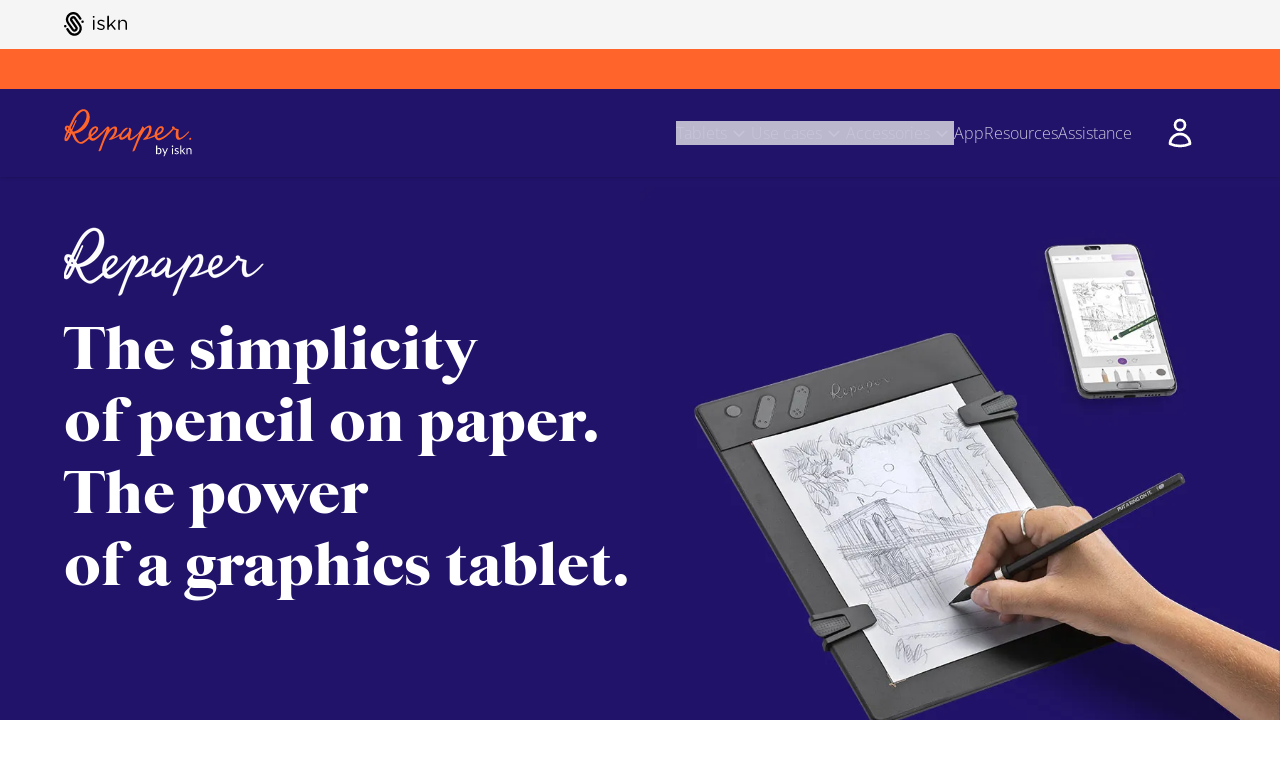

--- FILE ---
content_type: text/html
request_url: https://www.iskn.co/eu/repaper
body_size: 123116
content:
<!DOCTYPE html><html lang="en"><head><meta charSet="utf-8"/><meta content="width=device-width,initial-scale=1" name="viewport"/><script type="application/ld+json">{"@context":"https://schema.org","@type":"Organization","name":"iskn EU","url":"https://www.iskn.co/eu/repaper"}</script><script type="application/ld+json">{"@context":"https://schema.org","@type":"WebPage","name":"Repaper graphic drawing tablet | iskn"}</script><meta property="og:image" content="https://a.storyblok.com/f/55535/1920x1080/bba4ddaa3d/repaper_blogpost_5_background_1.jpg"/><link rel="canonical" href="https://www.iskn.co/eu/repaper"/><meta property="og:url" content="https://www.iskn.co/eu/repaper"/><meta name="description" content="What is a drawing tablet for artists? Simply use your pencil on paper and give your sketches digital life. Repaper drawing tablet from iskn, a drawing t..."/><meta property="og:description" content="What is a drawing tablet for artists? Simply use your pencil on paper and give your sketches digital life. Repaper drawing tablet from iskn, a drawing t..."/><meta property="twitter:description" content="What is a drawing tablet for artists? Simply use your pencil on paper and give your sketches digital life. Repaper drawing tablet from iskn, a drawing t..."/><title>Repaper graphic drawing tablet | iskn</title><meta property="og:title" content="Repaper graphic drawing tablet | iskn"/><meta property="twitter:title" content="Repaper graphic drawing tablet | iskn"/><style>:root {
      --font-heading: Starling, sans-serif;
--font-body: Open Sans, ui-sans-serif, system-ui, sans-serif;
--color-primary-accent: 255 100 42;
--color-secondary-accent: 33 19 105;
--color-dark-background: 33 19 105;
--color-dark-background-alt: 99 0 153;
--color-dark-text: 255 255 255;
--color-light-background: 255 246 233;
--color-light-background-alt: 255 255 255;
--color-light-background-opt: 171 192 127;
--color-light-text: 0 0 0;
--color-iskn-dark-gray: 46 46 46;
--color-iskn-light-gray: 245 245 245;
--color-iskn-gray: 214 214 214;
--color-iskn-blue: 69 74 222;
--color-iskn-sand: 200 182 157;
--color-iskn-light-foreground: 28 28 30;
    }</style><link href="https://cdn.shopify.com" rel="preconnect"/><link href="https://shop.app" rel="preconnect"/><link href="https://widget.intercom.io" rel="preconnect"/><link href="https://static.axept.io" rel="preconnect"/><link href="https://a.storyblok.com" rel="preconnect"/><link href="https://cdn.jsdelivr.net" rel="preconnect"/><link href="https://loox.io" rel="preconnect"/><link href="/build/_assets/fonts-RQP3R6AB.css" rel="stylesheet"/><link href="/build/_assets/app-O6CUA7XA.css" rel="stylesheet"/><link href="/build/_assets/policies-YAN5NVEM.css" rel="stylesheet"/><link href="/build/_assets/swiper-AZVKATEA.css" rel="stylesheet"/><link href="/build/_assets/favicon-HQPOVIA4.ico" id="favicon" rel="icon" type="image/x-icon"/></head><body><noscript><iframe height="0" src="https://www.iskn.co/data/ns.html?id=GTM-K54QXF6" style="display:none;visibility:hidden" title="gtm" width="0"></iframe></noscript><header class="sticky top-0 z-30" style="transform:translateY(0%)"><div class="border-b border-dark-text/10 palette-iskn-light"><div class="container flex items-center justify-start py-2 sm:py-3"><a aria-label="Go to ISKN home" class="group flex items-center gap-3 text-sm font-medium uppercase tracking-[0.08em] transition hover:opacity-80 focus-visible:outline focus-visible:outline-2 focus-visible:outline-offset-2 focus-visible:outline-primary-accent text-black" data-discover="true" href="/eu"><span class="sr-only">Go to ISKN home</span><span aria-hidden="true"><span class="flex text-black [&amp;_svg]:h-full h-6 w-auto sm:h-6"><svg fill="currentColor" viewBox="0 0 98.4 37.4" xmlns="http://www.w3.org/2000/svg"><path d="M45,7.3a1.18,1.18,0,0,1,1.3-1.2,1.27,1.27,0,0,1,1.4,1.2v.4a1.27,1.27,0,0,1-1.4,1.2A1.18,1.18,0,0,1,45,7.7Zm.2,5.9A1.2,1.2,0,0,1,46.3,12a1.16,1.16,0,0,1,1.2,1.2V26.7a1.13,1.13,0,0,1-1.1,1.2,1.16,1.16,0,0,1-1.2-1.2Z"></path><path d="M52.1,26.1a1.23,1.23,0,0,1-.4-.8,1.08,1.08,0,0,1,1-1,1.42,1.42,0,0,1,.6.2,8.55,8.55,0,0,0,4.9,1.7c1.9,0,3.2-1,3.2-2.5v-.1c0-1.6-1.8-2.2-3.9-2.7-2.4-.7-5.1-1.5-5.1-4.4v-.1c0-2.7,2.2-4.4,5.3-4.4a10.87,10.87,0,0,1,4.9,1.3,1.17,1.17,0,0,1,.6,1,1,1,0,0,1-1,1,4.33,4.33,0,0,1-.5-.1,7.72,7.72,0,0,0-4-1.2c-1.8,0-3,1-3,2.2v.1c0,1.5,1.9,2,4,2.7,2.4.7,5,1.7,5,4.4v.1c0,2.9-2.4,4.6-5.5,4.6A11.37,11.37,0,0,1,52.1,26.1Z"></path><path d="M67.8,6.8a1.2,1.2,0,0,1,1.1-1.2,1.16,1.16,0,0,1,1.2,1.2V21l8.4-8.5c.3-.3.5-.5.9-.5a1,1,0,0,1,1,1.1,1.09,1.09,0,0,1-.4.9l-5.1,5,5.5,7a1.33,1.33,0,0,1,.3.8,1.11,1.11,0,0,1-1.1,1.1,1.39,1.39,0,0,1-1-.5l-5.4-6.8L70,23.8v3A1.13,1.13,0,0,1,68.9,28a1.16,1.16,0,0,1-1.2-1.2V6.8Z"></path><path d="M84.9,13.2A1.2,1.2,0,0,1,86,12a1.16,1.16,0,0,1,1.2,1.2v1.7a5.74,5.74,0,0,1,5.3-3c3.7,0,5.9,2.5,5.9,6.2v8.6a1.13,1.13,0,0,1-1.1,1.2,1.16,1.16,0,0,1-1.2-1.2v-8c0-2.9-1.6-4.7-4.3-4.7a4.55,4.55,0,0,0-4.6,4.9v7.9A1.13,1.13,0,0,1,86.1,28a1.16,1.16,0,0,1-1.2-1.2Z"></path><path d="M2,24.1a2,2,0,1,1,2-2A2,2,0,0,1,2,24.1Zm27-7a2,2,0,1,1,2-2A2,2,0,0,1,29,17.1ZM14.5,3.6A8,8,0,0,0,7.9,16.1l4.2,6,3.1,4.4a1.35,1.35,0,0,0,1.2.6,1,1,0,0,0,.8-.3,1.44,1.44,0,0,0,.3-2L10.2,14.4a5,5,0,0,1-.8-3.8,4.72,4.72,0,0,1,2.1-3.2,5.08,5.08,0,0,1,7,1.2L25.8,19A11.44,11.44,0,0,1,23,35a11,11,0,0,1-6.6,2.1,11.57,11.57,0,0,1-9.5-4.9L3.8,27.8a1.87,1.87,0,0,1,.4-2.5,1.87,1.87,0,0,1,2.5.4l3.1,4.4a8,8,0,0,0,6.5,3.4,7.78,7.78,0,0,0,4.6-1.4,7.9,7.9,0,0,0,2-11l-4.2-6-3.1-4.4a1.35,1.35,0,0,0-1.2-.6,1,1,0,0,0-.8.3,1.4,1.4,0,0,0-.6.9,2,2,0,0,0,.3,1.1l7.3,10.4a4.88,4.88,0,0,1,.8,3.7,4.72,4.72,0,0,1-2.1,3.2,5.08,5.08,0,0,1-7-1.2L5,18.1a11.44,11.44,0,0,1,2.8-16A11,11,0,0,1,14.4,0a11.57,11.57,0,0,1,9.5,4.9L27,9.3a1.79,1.79,0,0,1-2.9,2.1L21,7A7.88,7.88,0,0,0,14.5,3.6Z"></path></svg></span></span></a></div></div><div class="relative z-30"><div class="relative h-10 overflow-hidden" style="background-color:#ff642A;color:#ffffff"><div class="absolute bottom-0 top-0 w-auto" style="opacity:0"><div class="flex h-full items-center whitespace-nowrap font-bold uppercase"><p>Repaper products are no longer available. iskn is working on the next chapter. Our customer support team is still here for you.</p></div></div></div></div><div class="palette-dark relative py-2 shadow xl:py-0"><div class="container flex items-center justify-between gap-3"><a data-discover="true" href="/eu/repaper"><div class="w-24 xl:w-32"><svg version="1.1" viewBox="0 0 132 50" xmlns="http://www.w3.org/2000/svg"><g fill="none" fill-rule="evenodd" id="Page-1" stroke="none" stroke-width="1"><g fill-rule="nonzero" id="logo-repaper-by-iskn-08"><g fill="#FF642A" id="logo_repaper_darkblue"><path d="M127.96491,23.7125749 C127.383952,24.1986826 122.147425,30.2295808 119.511377,30.1268263 C116.875329,30.0240719 118.325749,21.8590419 118.373174,21.4322156 C118.286228,21.0053892 115.871497,20.6417964 113.994251,19.9699401 C114.68982,18.7843114 112.808623,17.4998802 111.599281,18.440479 C111.045988,18.8712575 111.393772,19.9462275 111.844311,20.4165269 L107.765749,24.502994 C102.628024,29.617006 98.7826347,30.5338922 97.4270659,30.3560479 C96.2177246,30.1979641 96.1347305,28.0401198 96.1189222,27.6449102 C96.1189222,27.6449102 99.6758084,26.5343713 101.414731,24.3883832 C103.042994,22.3491018 103.54491,19.2862275 101.588623,18.2389222 C99.248982,16.9821557 95.7237126,19.2506587 93.885988,24.1670659 C93.6064872,25.1100083 93.4263461,26.0795911 93.348503,27.06 C90.4397605,28.4234731 87.5033533,29.8264671 86.1398802,30.0359281 C91.2776048,24.459521 90.9614371,18.3772455 89.3015569,17.4801198 C86.5034731,15.9585629 82.1087425,20.9698204 82.1087425,20.9698204 C82.1087425,20.9698204 82.3616766,20.3493413 82.4367665,20.1794012 C82.7331737,19.5035928 81.8755689,18.6262275 81.3262275,18.1559281 C81.2402283,18.0866064 81.1264121,18.06226 81.0195791,18.0903329 C80.9127462,18.1184058 80.8256016,18.1955595 80.7847904,18.2982036 C79.4568862,21.4598802 77.9471856,23.720479 76.1964072,25.4712575 C74.4456287,27.2220359 69.6359281,30.8026347 68.6320958,30.8065868 C67.2844311,30.8065868 69.0273054,26.1194012 69.4936527,22.9498204 C69.8256287,20.6852695 68.4858683,19.9422754 67.691497,19.7011976 C67.6519074,19.6729051 67.6078103,19.6515247 67.5610778,19.6379641 C67.0907784,19.5628743 66.3438323,19.4166467 66.8536527,20.3611976 C67.3634731,21.3057485 67.7942515,23.4794012 64.0239521,27.0797605 C60.7950898,30.1742515 59.8070659,29.7711377 59.2814371,29.451018 C58.7558084,29.1308982 59.4039521,26.2182036 62.1032335,23.4794012 C62.8336972,22.7438021 63.6084348,22.0535334 64.4231138,21.4124551 C65.6087425,20.5113772 66.1936527,20.1398802 65.671976,19.6300599 C65.1502994,19.1202395 63.2177246,19.2348503 60.4473054,22.5308982 C59.760088,23.345157 59.1339535,24.2090642 58.574012,25.1155689 C55.8391617,27.4512575 50.7409581,30.0635928 50.7409581,30.0635928 C55.8786826,24.4871856 55.3135329,19.3692216 53.6615569,18.4720958 C50.8634731,16.9505389 46.4687425,21.9617964 46.4687425,21.9617964 C46.9627545,20.7761677 47.2591617,19.6458683 46.8046707,19.1953293 C45.8877844,18.2507784 45.251497,17.7567665 44.4768862,18.3811976 C44.4768862,18.3811976 35.7150898,27.4354491 33.4861078,29.0518563 C31.2571257,30.6682635 29.2810778,31.3717365 28.5262275,29.660479 C28.4155229,29.4042612 28.3243645,29.1400339 28.2535329,28.8700599 C30.897485,26.5817964 33.6402395,24.1986826 34.442515,22.9419162 C35.5135329,21.2820359 35.8020359,18.8238323 33.3161677,18.1440719 C30.8302994,17.4643114 26.7596407,20.3888623 25.6530539,24.6492216 C25.2556776,26.1059504 25.1641768,27.6291708 25.3843114,29.122994 C23.8983234,30.3402395 18.9700599,34.8377246 16.665988,34.3832335 C14.3619162,33.9287425 12.7652695,29.9173653 11.7337725,27.5223952 C11.5203593,27.0323353 11.2318563,26.3881437 10.888024,25.6649102 C11.7593544,25.5632706 12.6201998,25.3860766 13.4608383,25.1353293 C21.3413174,22.7996407 27.3129341,14.3777246 26.4790419,7.45365269 C25.6451497,0.529580838 20.8354491,-0.596766467 17.7053892,0.636287425 C12.6467066,2.63209581 9.95532934,8.03065868 5.3708982,17.8713772 L5.33928144,17.8713772 C2.87712575,16.7292216 1.18562874,17.077006 0.822035928,19.9383234 C0.683712575,21.0607186 1.39113772,22.4518563 2.76646707,23.594012 C-0.754850299,31.8934132 0.395209581,32.8972455 1.46622754,33.3398802 C2.65185629,33.8338922 4.30383234,33.5098204 7.12167665,27.0560479 L7.73820359,25.6411976 L8.07808383,25.6807186 C9.06610778,27.9887425 9.95532934,30.3007186 10.8050299,31.7234731 C12.3463473,34.3002395 16.2352096,37.1220359 18.9028743,36.134012 C21.5705389,35.145988 25.8783234,30.9330539 25.9376048,30.8816766 C26.6805988,32.3676647 28.0638323,33.2845509 30.2058683,33.0276647 C34.7270659,32.4941317 44.2634731,20.2347305 44.2634731,20.2347305 C44.0302994,20.8907784 43.5165269,22.3451497 42.5047904,25.1234731 C41.0188024,29.245509 36.0352096,42.4217964 35.6518563,43.4730539 C35.268503,44.5243114 37.6792814,44.4650299 38.4894611,42.034491 C39.5525749,38.7068263 40.7579641,35.5293413 41.8605988,32.7905389 C41.8843114,32.7352096 44.8365269,26.3525749 47.5081437,23.1750898 C50.1797605,19.9976048 51.3219162,20.1556886 51.9147305,20.5508982 C52.5075449,20.9461078 52.4798802,23.7441916 50.2192814,27.0560479 C47.9586826,30.3679042 46.5952096,31.0318563 46.2948503,31.4586826 C45.994491,31.885509 47.1326946,32.7984431 50.6421557,31.2097006 L54.159521,29.6288623 L57.2105389,27.9768862 C56.6532934,29.7079042 56.7758084,31.1899401 58.1353293,31.8578443 C60.182515,32.8656287 63.6682635,30.5892216 65.9841916,27.9650299 C65.8023783,28.6972988 65.7291411,29.4523077 65.7668263,30.2058683 C65.9881437,33.8892216 69.5805988,32.7233533 72.0150898,30.8777246 C73.954895,29.2930869 75.8096917,27.607148 77.5717365,25.8269461 C76.2082635,29.2138922 74.4653892,33.7627545 73.4497006,36.4146108 C71.8214371,40.6789222 69.9639521,44.5164072 70.9203593,44.3188024 C72.0879656,44.1196364 73.0494091,43.2905436 73.4180838,42.1649102 C73.9871856,40.6986826 78.5044311,28.0401198 83.1244311,22.1791617 C85.7051497,18.9068263 86.9382036,19.1913772 87.531018,19.5707784 C88.1238323,19.9501796 87.8432335,23.7283832 85.5865868,27.0402395 C83.3299401,30.3520958 81.9269461,30.9923353 81.6582036,31.4428743 C80.4725749,33.3912575 88.9379641,30.7749701 93.5500599,28.6764072 C94.1823952,31.1504192 96.111018,33.082994 98.4308982,32.5968862 C101.043234,32.0475449 105.022994,29.1467066 106.082156,28.2732934 C109.366347,25.6293413 110.721916,23.925988 113.006228,21.2346108 C113.873874,21.7011187 114.819464,22.005154 115.796407,22.1317365 C115.436766,23.2778443 113.907305,31.4942515 117.847545,32.0989222 C121.787784,32.7035928 128.443114,24.8152096 128.980599,24.1077844 C129.518084,23.4003593 128.541916,23.2067066 127.96491,23.7125749 M2.92850299,19.9264671 C2.92850299,19.9264671 3.1102994,18.3456287 4.50934132,19.8237126 C4.39473054,20.0726946 3.71892216,21.5784431 3.4857485,22.0487425 C3.04981997,21.4315763 2.8493324,20.6786964 2.9205988,19.9264671 M2.76646707,30.4627545 C1.58083832,31.6167665 1.9760479,29.782994 3.71497006,26.360479 C3.90862275,25.9652695 4.1497006,25.491018 4.42239521,24.9337725 C4.80056987,25.0873788 5.18718352,25.2193289 5.58035928,25.328982 C4.27616766,27.9847904 3.17353293,30.071497 2.77832335,30.4667066 M6.43401198,23.5742515 C6.0319649,23.5069398 5.63561421,23.4091733 5.24838323,23.2817964 C5.43017964,22.9102994 5.61592814,22.5269461 5.80562874,22.1277844 C6.04275449,22.5585629 6.27592814,23.0130539 6.5011976,23.4833533 L6.45377246,23.5742515 M9.29532934,23.6532934 C9.06610778,23.2264671 8.82898204,22.7996407 8.5839521,22.3767665 C10.8405988,17.2074251 12.9589222,12.3661078 12.9589222,12.3661078 C13.0614967,12.0508908 12.9859428,11.7048538 12.7613174,11.4610778 C12.4016766,11.1053892 11.8523353,11.9590419 11.8523353,11.9590419 C11.8523353,11.9590419 9.83281437,16.4130539 7.68287425,20.9461078 C7.42203593,20.5508982 7.15724551,20.1556886 6.89245509,19.8276647 C8.99497006,15.4803593 11.3899401,10.5165269 12.3502994,8.97520958 C13.9074251,6.46958084 18.1440719,0.991976048 21.2662275,2.41473054 C24.3883832,3.83748503 23.5426347,10.5639521 20.871018,14.6662275 C18.4444311,18.3653892 14.2275449,23.017006 9.27556886,23.6493413 M29.4865868,22.0171257 C31.431018,19.4482635 32.9249102,19.4008383 33.2766467,20.5943713 C33.5058683,21.3847904 31.6958084,23.6532934 27.9966467,26.9177246 C27.9218094,25.1659863 28.4474658,23.4412197 29.4865868,22.028982 M95.9766467,25.8743713 C96.1584431,24.4911377 97.9210778,18.562994 100.379281,19.9462275 C101.367305,20.4955689 100.624311,22.8194012 99.288503,23.8548503 C98.2565194,24.6619641 97.1471558,25.3649141 95.9766467,25.9534132 L95.9766467,25.8901796" id="Shape"></path></g><ellipse cx="130.189965" cy="31.0620943" fill="#FF642A" id="Oval" rx="1.11844311" ry="1" transform="translate(130.189965, 31.062094) rotate(-30.000000) translate(-130.189965, -31.062094) "></ellipse><path d="M94.957006,47.0299401 L94.957006,37.9401198 L96.0635928,37.9401198 L96.0635928,41.6906587 C96.3119561,41.3927119 96.6134712,41.1434593 96.9528144,40.9555689 C97.3058275,40.7697042 97.7000293,40.6759114 98.0989222,40.6828743 C98.4410573,40.6779112 98.7799766,40.7494758 99.0908982,40.8923353 C99.3857014,41.033139 99.6430089,41.2416935 99.8417964,41.5009581 C100.059482,41.7909443 100.220391,42.119466 100.316048,42.4692216 C100.428637,42.8852285 100.483165,43.3148051 100.478084,43.7457485 C100.482749,44.2133437 100.420194,44.6791828 100.292335,45.128982 C100.185007,45.5145574 100.003807,45.8756147 99.7588024,46.1920958 C99.5329883,46.4843627 99.2420245,46.7198404 98.9091018,46.8797605 C98.5587169,47.0464462 98.1746802,47.1302852 97.7867066,47.1247904 C97.4261161,47.1360011 97.0685518,47.0557871 96.7473054,46.8916168 C96.4559655,46.7295835 96.2036953,46.5056431 96.0082635,46.2355689 L95.9529341,46.8007186 C95.9363969,46.9429418 95.8112571,47.047225 95.6683832,47.0378443 L94.957006,47.0299401 Z M97.7234731,41.5523353 C97.3946054,41.5458215 97.0703744,41.6306415 96.7868263,41.7973653 C96.4991753,41.981204 96.2496043,42.218699 96.0517365,42.4968862 L96.0517365,45.5202395 C96.2207337,45.7655956 96.4491642,45.9641125 96.7156886,46.0972455 C96.9640369,46.2091482 97.2337246,46.2657826 97.5061078,46.2632335 C98.0325976,46.2935671 98.5395431,46.0593642 98.8577246,45.6388024 C99.2085945,45.08565 99.3733861,44.4347923 99.328024,43.7813174 C99.3733811,43.1883982 99.226482,42.5966444 98.9091018,42.0937725 C98.626327,41.7380479 98.1891515,41.5408037 97.7353293,41.5641916 L97.7234731,41.5523353 Z" fill="#FFFFFF" id="Shape"></path><path d="M103.746467,48.8874251 C103.712205,48.9618382 103.663895,49.0289348 103.604192,49.0850299 C103.530971,49.1382953 103.441681,49.1648033 103.351257,49.1601198 L102.533174,49.1601198 L103.675329,46.6782036 L101.094611,40.7856287 L102.047066,40.7856287 C102.128292,40.7812858 102.208335,40.8065625 102.272335,40.8567665 C102.324386,40.8978834 102.364052,40.9525946 102.386946,41.0148503 L104.058683,44.9669461 C104.094251,45.0617964 104.121916,45.1526946 104.153533,45.2396407 C104.18515,45.3265868 104.20491,45.4214371 104.224671,45.5162874 C104.28,45.3305389 104.343234,45.1447904 104.410419,44.9590419 L106.034731,41.0267066 C106.058902,40.9597364 106.103045,40.9017983 106.161198,40.8607186 C106.220539,40.8199396 106.290754,40.7979113 106.362754,40.797485 L107.232216,40.797485 L103.746467,48.8874251 Z" fill="#FFFFFF" id="Path"></path><path d="M112.701916,38.8214371 C112.703468,38.9250164 112.681864,39.0276344 112.638683,39.1217964 C112.596423,39.2135544 112.537455,39.2966458 112.46479,39.3668263 C112.394076,39.4414717 112.307692,39.499511 112.211856,39.5367665 C112.116201,39.5796493 112.012366,39.6012253 111.907545,39.6 C111.804004,39.6011583 111.701471,39.5795724 111.607186,39.5367665 C111.514811,39.4973571 111.431437,39.4395335 111.362156,39.3668263 C111.294448,39.2942571 111.238448,39.2115909 111.196168,39.1217964 C111.156098,39.026777 111.135923,38.9245551 111.136886,38.8214371 C111.136364,38.7170812 111.156512,38.6136549 111.196168,38.5171257 C111.236434,38.423839 111.292598,38.3382556 111.362156,38.2641916 C111.432311,38.1925118 111.515467,38.1348389 111.607186,38.0942515 C111.701471,38.0514455 111.804004,38.0298596 111.907545,38.031018 C112.012366,38.0297927 112.116201,38.0513687 112.211856,38.0942515 C112.306896,38.1330159 112.39298,38.1908533 112.46479,38.2641916 C112.53938,38.3357767 112.598554,38.4218488 112.638683,38.5171257 C112.681565,38.6127815 112.703141,38.7166161 112.701916,38.8214371 L112.701916,38.8214371 Z M112.468743,40.797485 L112.468743,47.0299401 L111.37006,47.0299401 L111.37006,40.7856287 L112.468743,40.797485 Z" fill="#FFFFFF" id="Shape"></path><path d="M118.037246,41.8171257 C117.996019,41.9031505 117.907258,41.9560957 117.811976,41.951497 C117.736029,41.9490635 117.662208,41.9258235 117.598563,41.8843114 L117.314012,41.7341317 C117.186414,41.6727153 117.05429,41.6211866 116.918802,41.58 C116.738873,41.529208 116.552435,41.5052374 116.365509,41.5088623 C116.195544,41.5066738 116.026255,41.5306674 115.863593,41.58 C115.721247,41.6201662 115.587351,41.6857755 115.468383,41.7736527 C115.368208,41.8513608 115.285978,41.9497674 115.227305,42.0621557 C115.171243,42.1722476 115.142762,42.2943097 115.144311,42.4178443 C115.141173,42.5619635 115.190307,42.7023477 115.282635,42.8130539 C115.386387,42.9278642 115.511144,43.0217673 115.65018,43.0897006 C115.816502,43.1740771 115.989701,43.2441501 116.167904,43.2991617 L116.764671,43.4888623 C116.97018,43.5560479 117.15988,43.6311377 117.361437,43.7141317 C117.547556,43.7922139 117.721823,43.8959761 117.879162,44.0223952 C118.031976,44.1466579 118.157162,44.3014578 118.246707,44.4768862 C118.344937,44.6770267 118.39244,44.8982538 118.38503,45.1210778 C118.386179,45.3921276 118.3338,45.6607371 118.230898,45.911497 C118.12895,46.154945 117.973632,46.3723908 117.776407,46.5477844 C117.558347,46.7353618 117.306043,46.8789606 117.033413,46.9706587 C116.707287,47.0787826 116.365205,47.1308966 116.021677,47.1247904 C115.616442,47.1302987 115.213927,47.057846 114.836048,46.9113772 C114.505687,46.784527 114.200563,46.5998462 113.93497,46.365988 L114.195808,45.9431138 C114.224804,45.8945439 114.263888,45.8527644 114.310419,45.8205988 C114.363301,45.7904376 114.423458,45.7753984 114.484311,45.7771257 C114.569371,45.7802422 114.651151,45.8107366 114.717485,45.8640719 C114.814233,45.9324921 114.91449,45.9958119 115.017844,46.0537725 C115.1545,46.1327615 115.298836,46.1976463 115.448623,46.2474251 C115.65221,46.3092647 115.864276,46.3386073 116.077006,46.3343713 C116.267387,46.3381225 116.457058,46.3100724 116.638204,46.2513772 C116.783246,46.2025006 116.917452,46.126003 117.033413,46.0261078 C117.136205,45.9360703 117.217275,45.8239246 117.270539,45.6980838 C117.321565,45.572641 117.347092,45.4382902 117.345629,45.3028743 C117.352763,45.1473278 117.303661,44.9944115 117.207305,44.8720958 C117.105901,44.7517097 116.980787,44.6535015 116.83976,44.5835928 C116.673768,44.4955133 116.498897,44.4252997 116.318084,44.3741317 L115.721317,44.1844311 C115.515808,44.1172455 115.326108,44.0421557 115.120599,43.9591617 C114.932637,43.8789596 114.756996,43.7725109 114.598922,43.642994 C114.258736,43.3571716 114.071612,42.928833 114.093054,42.4850299 C114.093744,42.2477479 114.144938,42.0133311 114.243234,41.7973653 C114.343584,41.575109 114.490488,41.376991 114.674012,41.2164072 C114.879261,41.0425434 115.115156,40.9085123 115.369581,40.8211976 C115.674789,40.717082 115.995641,40.6662804 116.318084,40.671018 C116.695911,40.6645362 117.071499,40.7302642 117.424671,40.8646707 C117.739014,40.9873435 118.027315,41.16837 118.274371,41.3982036 L118.037246,41.8171257 Z" fill="#FFFFFF" id="Path"></path><path d="M120.969701,37.9401198 L120.969701,43.2952096 L121.254251,43.2952096 C121.325743,43.2974083 121.396954,43.2853158 121.463713,43.2596407 C121.532587,43.2292199 121.592472,43.1815841 121.637605,43.1213174 L123.613653,41.002994 C123.666157,40.9405332 123.727384,40.8859609 123.795449,40.8409581 C123.873982,40.7979114 123.962881,40.7773964 124.052335,40.7816766 L125.048263,40.7816766 L122.744192,43.231976 C122.644644,43.3617168 122.522879,43.4727773 122.384551,43.56 C122.457748,43.6091069 122.525338,43.6660944 122.586108,43.7299401 C122.648685,43.7989635 122.70552,43.872982 122.756048,43.9512575 L125.202395,47.0299401 L124.218323,47.0299401 C124.134196,47.0318206 124.050643,47.0156491 123.973293,46.982515 C123.898911,46.9455492 123.838067,46.8860875 123.799401,46.8125749 L121.744311,44.2516168 C121.69992,44.1797974 121.637161,44.1211308 121.562515,44.0816766 C121.473845,44.0502388 121.379794,44.0368031 121.285868,44.0421557 L120.969701,44.0421557 L120.969701,47.0299401 L119.867066,47.0299401 L119.867066,37.9401198 L120.969701,37.9401198 Z" fill="#FFFFFF" id="Path"></path><path d="M126.261557,47.0299401 L126.261557,40.7856287 L126.921557,40.7856287 C127.064671,40.7714779 127.193561,40.8725002 127.214012,41.0148503 L127.300958,41.6946108 C127.56284,41.4021914 127.871321,41.1551394 128.213892,40.9634731 C128.572423,40.7729698 128.973863,40.6777129 129.37976,40.6868263 C129.689977,40.6798613 129.998231,40.737743 130.28479,40.8567665 C130.538324,40.9636982 130.763083,41.1288828 130.940838,41.3389222 C131.121599,41.5601848 131.256002,41.8155499 131.336048,42.0898204 C131.427644,42.4043321 131.47291,42.7305151 131.470419,43.0580838 L131.470419,47.0299401 L130.363832,47.0299401 L130.363832,43.0778443 C130.389167,42.6835889 130.274388,42.2930602 130.03976,41.9752096 C129.792215,41.6959415 129.42763,41.5495219 129.055689,41.58 C128.735187,41.578349 128.419578,41.6586116 128.138802,41.8131737 C127.841064,41.9787797 127.573757,42.1939617 127.348383,42.4494611 L127.348383,47.0299401 L126.261557,47.0299401 Z" fill="#FFFFFF" id="Path"></path></g></g></svg></div></a><div class="flex items-center gap-6 xl:gap-0"><nav aria-label="Main" data-orientation="horizontal" dir="ltr"><div style="position:relative"><ul data-orientation="horizontal" class="hidden items-center gap-6 font-sans font-thin xl:flex" dir="ltr"><li class="relative py-8"><button id="radix-:Rda535:-trigger-radix-:R6da535:" data-state="closed" aria-expanded="false" aria-controls="radix-:Rda535:-content-radix-:R6da535:" class="group flex cursor-pointer items-center gap-2 opacity-75 transition-opacity hover:opacity-100" data-radix-collection-item="">Tablets<svg width="15" height="15" viewBox="0 0 15 15" fill="none" xmlns="http://www.w3.org/2000/svg" aria-hidden="true" class="h-6 w-6 transition-transform group-data-state-open:rotate-180"><path d="M4.18179 6.18181C4.35753 6.00608 4.64245 6.00608 4.81819 6.18181L7.49999 8.86362L10.1818 6.18181C10.3575 6.00608 10.6424 6.00608 10.8182 6.18181C10.9939 6.35755 10.9939 6.64247 10.8182 6.81821L7.81819 9.81821C7.73379 9.9026 7.61934 9.95001 7.49999 9.95001C7.38064 9.95001 7.26618 9.9026 7.18179 9.81821L4.18179 6.81821C4.00605 6.64247 4.00605 6.35755 4.18179 6.18181Z" fill="currentColor" fill-rule="evenodd" clip-rule="evenodd"></path></svg></button></li><li class="relative py-8"><button id="radix-:Rda535:-trigger-radix-:Rada535:" data-state="closed" aria-expanded="false" aria-controls="radix-:Rda535:-content-radix-:Rada535:" class="group flex cursor-pointer items-center gap-2 opacity-75 transition-opacity hover:opacity-100" data-radix-collection-item="">Use cases<svg width="15" height="15" viewBox="0 0 15 15" fill="none" xmlns="http://www.w3.org/2000/svg" aria-hidden="true" class="h-6 w-6 transition-transform group-data-state-open:rotate-180"><path d="M4.18179 6.18181C4.35753 6.00608 4.64245 6.00608 4.81819 6.18181L7.49999 8.86362L10.1818 6.18181C10.3575 6.00608 10.6424 6.00608 10.8182 6.18181C10.9939 6.35755 10.9939 6.64247 10.8182 6.81821L7.81819 9.81821C7.73379 9.9026 7.61934 9.95001 7.49999 9.95001C7.38064 9.95001 7.26618 9.9026 7.18179 9.81821L4.18179 6.81821C4.00605 6.64247 4.00605 6.35755 4.18179 6.18181Z" fill="currentColor" fill-rule="evenodd" clip-rule="evenodd"></path></svg></button></li><li class="relative py-8"><button id="radix-:Rda535:-trigger-radix-:Reda535:" data-state="closed" aria-expanded="false" aria-controls="radix-:Rda535:-content-radix-:Reda535:" class="group flex cursor-pointer items-center gap-2 opacity-75 transition-opacity hover:opacity-100" data-radix-collection-item="">Accessories<svg width="15" height="15" viewBox="0 0 15 15" fill="none" xmlns="http://www.w3.org/2000/svg" aria-hidden="true" class="h-6 w-6 transition-transform group-data-state-open:rotate-180"><path d="M4.18179 6.18181C4.35753 6.00608 4.64245 6.00608 4.81819 6.18181L7.49999 8.86362L10.1818 6.18181C10.3575 6.00608 10.6424 6.00608 10.8182 6.18181C10.9939 6.35755 10.9939 6.64247 10.8182 6.81821L7.81819 9.81821C7.73379 9.9026 7.61934 9.95001 7.49999 9.95001C7.38064 9.95001 7.26618 9.9026 7.18179 9.81821L4.18179 6.81821C4.00605 6.64247 4.00605 6.35755 4.18179 6.18181Z" fill="currentColor" fill-rule="evenodd" clip-rule="evenodd"></path></svg></button></li><li><a data-anchor="false" data-discover="true" class="opacity-75 transition-opacity hover:opacity-100" href="/eu/repaper/app/">App</a></li><li><a data-anchor="false" data-discover="true" class="opacity-75 transition-opacity hover:opacity-100" href="/eu/discover/">Resources</a></li><li><a data-anchor="false" data-discover="true" class="opacity-75 transition-opacity hover:opacity-100" href="/eu/repaper/help/">Assistance</a></li></ul></div></nav><div class="hidden xl:mx-4 xl:block"></div><div class="xl:mr-5"><a data-discover="true" href="/eu/account"><svg class="h-8 w-8" fill="none" stroke="currentColor" stroke-width="2" viewBox="0 0 24 24" xmlns="http://www.w3.org/2000/svg"><path d="M15.75 6a3.75 3.75 0 11-7.5 0 3.75 3.75 0 017.5 0zM4.501 20.118a7.5 7.5 0 0114.998 0A17.933 17.933 0 0112 21.75c-2.676 0-5.216-.584-7.499-1.632z" stroke-linecap="round" stroke-linejoin="round"></path></svg></a></div><div class="xl:hidden"><button class="py-4 pl-4" type="button"><div class="transition-transform"><svg class="h-5 w-5" fill="none" stroke="currentColor" stroke-width="1.5" viewBox="0 0 24 24" xmlns="http://www.w3.org/2000/svg"><path d="M19.5 8.25l-7.5 7.5-7.5-7.5" stroke-linecap="round" stroke-linejoin="round"></path></svg></div></button></div></div></div></div></header><main><section class="[&amp;&gt;*]:relative [&amp;&gt;*]:z-[2] palette-dark" id="56c57e0f-0dcb-40ad-a1d6-23b1a53bb9a5" style="--paddingBottom:0px;--paddingTop:10px;scroll-margin-top:120px"><div class="overflow-hidden py-12 lg:py-0"><div class="h-full" style="opacity:1;transform:none"><div class="xl:container"><div class="grid xl:grid-cols-2"><div class="container grid justify-items-center space-y-4 text-center xl:block xl:max-w-none xl:space-y-5 xl:px-0 xl:pb-20 xl:pt-10 xl:text-left [&amp;_img]:mx-auto xl:[&amp;_img]:mx-0"><div class="w-full overflow-x-hidden"><img alt="Default alt text" class="" draggable="true" fetchpriority="high" height="180" loading="eager" sizes="(min-width: 728px) 200px, 100vw" src="https://a.storyblok.com/f/55535/524x180/811c50740d/repaper_logo-1.png/m/524x0" srcSet="https://a.storyblok.com/f/55535/524x180/811c50740d/repaper_logo-1.png/m/50x0 50w, https://a.storyblok.com/f/55535/524x180/811c50740d/repaper_logo-1.png/m/100x0 100w, https://a.storyblok.com/f/55535/524x180/811c50740d/repaper_logo-1.png/m/200x0 200w, https://a.storyblok.com/f/55535/524x180/811c50740d/repaper_logo-1.png/m/450x0 450w, https://a.storyblok.com/f/55535/524x180/811c50740d/repaper_logo-1.png/m/524x0 524w" style="--focalX:0%;--focalY:0%;width:200px" width="524"/></div><div class="rte space-y-3"><h1>The simplicity<br/>of pencil on paper.<br/>The power<br/>of a graphics tablet.</h1></div><div class="-mx-8 w-screen sm:mx-0 sm:w-full sm:min-w-[unset] w-full sm:hidden"><img alt="Default alt text" class="w-full" draggable="true" fetchpriority="high" height="814" loading="eager" sizes="(min-width: 728px) 2000px, 100vw" src="https://a.storyblok.com/f/55535/900x814/508de47acd/repaper_faber_castell.jpeg/m/900x0" srcSet="https://a.storyblok.com/f/55535/900x814/508de47acd/repaper_faber_castell.jpeg/m/50x0 50w, https://a.storyblok.com/f/55535/900x814/508de47acd/repaper_faber_castell.jpeg/m/100x0 100w, https://a.storyblok.com/f/55535/900x814/508de47acd/repaper_faber_castell.jpeg/m/200x0 200w, https://a.storyblok.com/f/55535/900x814/508de47acd/repaper_faber_castell.jpeg/m/450x0 450w, https://a.storyblok.com/f/55535/900x814/508de47acd/repaper_faber_castell.jpeg/m/600x0 600w, https://a.storyblok.com/f/55535/900x814/508de47acd/repaper_faber_castell.jpeg/m/750x0 750w, https://a.storyblok.com/f/55535/900x814/508de47acd/repaper_faber_castell.jpeg/m/900x0 900w" style="--focalX:0%;--focalY:0%;width:2000px" width="900"/></div></div><div class="hidden sm:block"><img alt="Default alt text" class="w-full object-cover xl:h-full xl:min-w-[50vw] 4xl:min-w-[auto]" draggable="true" fetchpriority="high" height="814" loading="eager" sizes="(min-width: 780px) 50vw, 100vw" src="https://a.storyblok.com/f/55535/900x814/508de47acd/repaper_faber_castell.jpeg/m/900x0" srcSet="https://a.storyblok.com/f/55535/900x814/508de47acd/repaper_faber_castell.jpeg/m/50x0 50w, https://a.storyblok.com/f/55535/900x814/508de47acd/repaper_faber_castell.jpeg/m/100x0 100w, https://a.storyblok.com/f/55535/900x814/508de47acd/repaper_faber_castell.jpeg/m/200x0 200w, https://a.storyblok.com/f/55535/900x814/508de47acd/repaper_faber_castell.jpeg/m/450x0 450w, https://a.storyblok.com/f/55535/900x814/508de47acd/repaper_faber_castell.jpeg/m/600x0 600w, https://a.storyblok.com/f/55535/900x814/508de47acd/repaper_faber_castell.jpeg/m/750x0 750w, https://a.storyblok.com/f/55535/900x814/508de47acd/repaper_faber_castell.jpeg/m/900x0 900w" style="--focalX:0%;--focalY:0%" width="900"/></div></div></div></div></div></section><section class="[&amp;&gt;*]:relative [&amp;&gt;*]:z-[2] palette-light-alt" id="f1001e8a-4eb2-4a4a-8414-3629ffac0303" style="--paddingBottom:75px;--paddingTop:75px;scroll-margin-top:120px"><div class="container [&amp;_.rte]:max-w-3xl [&amp;_img]:rounded"><div class="h-full" style="opacity:0;transform:translateY(100px)"><div class="grid space-y-6 justify-items-center [&amp;_.youtube]:mx-auto [&amp;_img]:mx-auto text-center [&amp;_ul_li]:justify-center"><div class="rte space-y-3"><p><i>“You can use any pencil by attaching this little item (Repaper Ring) to the end of it or you can use the pen (Repaper Stylus) that comes with it and then you don&#x27;t need the paper.”</i></p></div><div class="w-full overflow-x-hidden"><img alt="Default alt text" class="" draggable="true" loading="lazy" src="https://a.storyblok.com/f/55535/x/34d14418f5/bbc.svg" style="width:100px"/></div></div></div></div></section><section class="[&amp;&gt;*]:relative [&amp;&gt;*]:z-[2] palette-light" id="a86975d3-019d-4ec1-a5b1-9204bf2a025a" style="--paddingBottom:100px;--paddingTop:100px;scroll-margin-top:120px"><div class="container"><div class="h-full" style="opacity:0;transform:translateY(100px)"><div class="grid gap-6 lg:grid-cols-2 lg:items-center lg:gap-12"><div class="relative mx-auto w-full max-w-lg order-first"><div class="absolute inset-0 flex items-center justify-center"><video autoplay="" class="w-[70%] rounded-sm border-none shadow-none" id="animRepaper" loop="" muted="" playsinline=""><source src="https://a.storyblok.com/f/55535/x/7fab4631dc/anim_repaper.mp4" type="video/mp4"/></video></div><svg class="[&amp;_.cls-1]:fill-light-background-alt [&amp;_.cls-2]:fill-light-background [&amp;_.cls-3]:fill-[#f7e7d0]" viewBox="0 0 360 360" xmlns="http://www.w3.org/2000/svg"><defs></defs><rect class="cls-1" height="360" width="360"></rect><path class="cls-2" d="M0,0V360H360V0ZM344.05,249.71c-9.48,51.27-42.85,86.63-94.4,94.4-39.12,5.9-100.05,6.36-138.55,0-51.44-8.49-83.58-43.4-94.41-94.4-8.14-38.41-8.1-104.57,0-142.76,10.83-51,42.47-89.87,94.41-94.41,43.72-3.82,100-3.82,138.55,0,51.88,5.14,84.85,43.15,94.4,94.41C351.18,145.21,351.18,211.17,344.05,249.71Z"></path><path class="cls-3" d="M336.25,79.65a146.41,146.41,0,0,1,7.8,27.3c7.13,38.26,7.13,104.22,0,142.76-9.48,51.27-42.85,86.63-94.4,94.4-39.12,5.9-100.05,6.36-138.55,0C72,337.66,44.11,316,28.19,283.56c15,37.38,44.33,62.52,86.91,69.55,38.5,6.36,99.43,5.9,138.55,0,51.55-7.77,84.92-43.13,94.4-94.4,7.13-38.54,7.13-104.5,0-142.76A141.15,141.15,0,0,0,336.25,79.65Z"></path></svg></div><div class=""><div class="rte text-5xl leading-tight"><h2>To no longer <br/>decide whether <br/>to go paper and pencil, <br/>or digital.</h2></div><div class="mt-8 space-y-6 lg:mt-12"><div><div class="flex items-center gap-6 font-semibold transition-opacity lg:text-xl opacity-100"><span class="text-2xl text-primary-accent lg:text-4xl">1</span><p>Slip Repaper Ring on your favorite pencil.</p></div></div><div><div class="flex items-center gap-6 font-semibold transition-opacity lg:text-xl opacity-50"><span class="text-2xl text-primary-accent lg:text-4xl">2</span><p>Attach any sheet of paper to Repaper.</p></div></div><div><div class="flex items-center gap-6 font-semibold transition-opacity lg:text-xl opacity-50"><span class="text-2xl text-primary-accent lg:text-4xl">3</span><p>Start drawing, and let the magic happen.</p></div></div></div><div class="hidden"><div class="mt-10 lg:mt-12  text-center"><span class="text-xl font-semibold">Compatible with</span><div class="mt-4 flex max-w-xs items-center gap-3 [&amp;_svg]:h-14  mx-auto justify-center"><svg class="[&amp;_path]:fill-current" viewBox="0 0 46 56" xmlns="http://www.w3.org/2000/svg"><path d="M43.24,3.8V3.45a6.37,6.37,0,0,0-.07-.74,2.74,2.74,0,0,0-.23-.7,2.43,2.43,0,0,0-.44-.61A2.53,2.53,0,0,0,41.9,1a2.59,2.59,0,0,0-.71-.24,6,6,0,0,0-.74-.06H5.3a6.32,6.32,0,0,0-.74.06,2.42,2.42,0,0,0-.7.24,2.18,2.18,0,0,0-.6.43A2.21,2.21,0,0,0,2.82,2a2.14,2.14,0,0,0-.23.7,4.74,4.74,0,0,0-.07.74c0,.12,0,.23,0,.35V52.48c0,.11,0,.22,0,.34a4.53,4.53,0,0,0,.07.74,2.27,2.27,0,0,0,.23.71,2.32,2.32,0,0,0,.44.6,2.18,2.18,0,0,0,.6.43,2.42,2.42,0,0,0,.7.24,4.71,4.71,0,0,0,.74.06H40.45a4.52,4.52,0,0,0,.74-.06,2.59,2.59,0,0,0,.71-.24,2.53,2.53,0,0,0,.6-.43,2.58,2.58,0,0,0,.44-.6,3,3,0,0,0,.23-.71,6,6,0,0,0,.07-.74V3.8Zm-.45,48.27v.74a5.21,5.21,0,0,1-.06.67,2,2,0,0,1-.19.58,2,2,0,0,1-.36.49,1.85,1.85,0,0,1-.48.35,2,2,0,0,1-.59.2,4,4,0,0,1-.67,0H5.31a4,4,0,0,1-.67,0,1.81,1.81,0,0,1-.58-.2,2.09,2.09,0,0,1-.49-.35,1.75,1.75,0,0,1-.35-.49A2,2,0,0,1,3,53.49,3.48,3.48,0,0,1,3,52.81a1.69,1.69,0,0,0,0-.23V3.7a1.85,1.85,0,0,0,0-.23A3.42,3.42,0,0,1,3,2.79a2.19,2.19,0,0,1,.19-.58,1.9,1.9,0,0,1,.35-.49,2.09,2.09,0,0,1,.49-.35,1.88,1.88,0,0,1,.58-.19,3.42,3.42,0,0,1,.68-.06H40.44a3.32,3.32,0,0,1,.67.06,1.91,1.91,0,0,1,1.07.54,2.21,2.21,0,0,1,.36.49,1.87,1.87,0,0,1,.18.58,4,4,0,0,1,.07.68v48.6Z"></path><path d="M28.52,13.41a.5.5,0,0,0-.5.51v1.71a.5.5,0,0,0,.5.5.5.5,0,0,0,.5-.5V13.92A.5.5,0,0,0,28.52,13.41Z"></path><path d="M17.1,16.13a.51.51,0,0,0,.51-.5V13.92a.51.51,0,1,0-1,0v1.71A.51.51,0,0,0,17.1,16.13Z"></path><path d="M35.63,8.64a2.2,2.2,0,0,0,0-.36,1,1,0,0,0-.11-.35,1.29,1.29,0,0,0-.22-.3A1.06,1.06,0,0,0,35,7.41a1.42,1.42,0,0,0-.35-.11,2.31,2.31,0,0,0-.37,0H11.37a2.22,2.22,0,0,0-.37,0,1.42,1.42,0,0,0-.35.11,1.06,1.06,0,0,0-.29.22,1.29,1.29,0,0,0-.22.3,1.31,1.31,0,0,0-.12.35c0,.12,0,.24,0,.36V30c0,.13,0,.25,0,.37a1.45,1.45,0,0,0,.12.35,1.29,1.29,0,0,0,.22.3,1,1,0,0,0,.29.21,1.45,1.45,0,0,0,.35.12,2.22,2.22,0,0,0,.37,0H34.25a2.31,2.31,0,0,0,.37,0,1.45,1.45,0,0,0,.35-.12,1,1,0,0,0,.29-.21,1.29,1.29,0,0,0,.22-.3,1.1,1.1,0,0,0,.11-.35,2.21,2.21,0,0,0,0-.37V8.64ZM11.74,30.92h-.36a1.56,1.56,0,0,1-.3,0l-.22-.07a.62.62,0,0,1-.18-.14.46.46,0,0,1-.13-.18.83.83,0,0,1-.08-.22,1.56,1.56,0,0,1,0-.3.86.86,0,0,0,0-.16v-21a.81.81,0,0,0,0-.16,1.52,1.52,0,0,1,0-.29,1.25,1.25,0,0,1,.07-.23A1.1,1.1,0,0,1,10.68,8a.59.59,0,0,1,.18-.13.81.81,0,0,1,.22-.07l.3,0H22.75A22.4,22.4,0,0,0,21,13.78a57,57,0,0,0-.68,6.44c0,.09,0,.15,0,.2a1,1,0,0,0,.25.78,1.06,1.06,0,0,0,.77.3H24c.15,0,.23,0,.23.29,0,1.2.05,2.43.13,3.67a12.07,12.07,0,0,1-1.52.09,10.11,10.11,0,0,1-5.51-1.43,5.68,5.68,0,0,1-1.6-1.43.39.39,0,0,0-.33-.18.38.38,0,0,0-.38.31.35.35,0,0,0,0,.3c.09.13,2.15,3.22,7.77,3.22a13.07,13.07,0,0,0,1.58-.09v.05c.13,1.6.43,3.55.64,4.62Zm23.43-1.27V30c0,.09,0,.2,0,.3a.83.83,0,0,1-.08.22.46.46,0,0,1-.13.18.62.62,0,0,1-.18.14l-.22.07a1.56,1.56,0,0,1-.3,0H25.82a45.26,45.26,0,0,1-.66-4.68.31.31,0,0,0,0-.1,8.35,8.35,0,0,0,5.46-3,.39.39,0,0,0-.11-.54.36.36,0,0,0-.22-.07.4.4,0,0,0-.33.18,6,6,0,0,1-1.62,1.43,9.08,9.08,0,0,1-3.23,1.22C25,24.15,25,23,25,21.79a1,1,0,0,0-1-1.08H21.32a.24.24,0,0,1-.19-.06.26.26,0,0,1,0-.18s0-.12,0-.21a55.54,55.54,0,0,1,.68-6.36,20.82,20.82,0,0,1,1.85-6.18H34.24l.3,0a.81.81,0,0,1,.22.07.59.59,0,0,1,.18.13.68.68,0,0,1,.13.18.78.78,0,0,1,.08.23c0,.1,0,.21,0,.29v21Z"></path><path d="M20.5,48.87H19.07V41.42H19l-3,7.37H14.8l-3.05-7.37H11.7v7.45H10.27V38.75h1.81l3.28,8h.05l3.27-8H20.5Z"></path><path d="M22.06,46.77c0-1.29,1-2,2.82-2.15l1.95-.12v-.56c0-.82-.54-1.27-1.5-1.27a1.38,1.38,0,0,0-1.48,1H22.43c0-1.31,1.28-2.26,2.94-2.26s3,.94,3,2.4v5H26.89V47.66h0A2.58,2.58,0,0,1,24.54,49,2.23,2.23,0,0,1,22.06,46.77Zm4.77-.65v-.57l-1.74.12c-1,.06-1.5.42-1.5,1.06s.54,1,1.37,1A1.71,1.71,0,0,0,26.83,46.12Z"></path><path d="M34.88,44.06a1.61,1.61,0,0,0-1.72-1.36c-1.16,0-1.93,1-1.93,2.5s.78,2.5,1.94,2.5a1.58,1.58,0,0,0,1.72-1.32h1.45A2.92,2.92,0,0,1,33.16,49c-2.1,0-3.47-1.43-3.47-3.76s1.37-3.76,3.45-3.76a3,3,0,0,1,3.19,2.62Z"></path></svg><svg class="[&amp;_path]:fill-current" viewBox="0 0 46 56" xmlns="http://www.w3.org/2000/svg"><g><path d="M26.27,47.73a10.19,10.19,0,0,1-.56,3.45,6.5,6.5,0,0,1-2.54,3.3,6.76,6.76,0,0,1-2.63,1,9,9,0,0,1-2.26.08,6.92,6.92,0,0,1-3.66-1.34,6.46,6.46,0,0,1-2.06-2.7A8.87,8.87,0,0,1,12,49.11a10.84,10.84,0,0,1,0-2.13,8.57,8.57,0,0,1,1-3.67,6.28,6.28,0,0,1,4-3.1A8.31,8.31,0,0,1,19.6,40a7.15,7.15,0,0,1,2.53.56,6.2,6.2,0,0,1,3.21,3,8.31,8.31,0,0,1,.81,2.62A12.56,12.56,0,0,1,26.27,47.73Zm-11.64,0c0,.39,0,.77.09,1.16a6.12,6.12,0,0,0,.56,2,4.05,4.05,0,0,0,1.84,2,4.28,4.28,0,0,0,2.51.42,3.88,3.88,0,0,0,2.91-1.8,6.08,6.08,0,0,0,.92-2.83,9.1,9.1,0,0,0-.05-2.15,6.16,6.16,0,0,0-.65-2,4,4,0,0,0-2-1.88,4.39,4.39,0,0,0-2.06-.3,4,4,0,0,0-2,.67A4.35,4.35,0,0,0,15.12,45,7.87,7.87,0,0,0,14.63,47.77Z"></path><path d="M27.36,51.09H30a3,3,0,0,0,.07.32,2.4,2.4,0,0,0,1.16,1.45,3.73,3.73,0,0,0,1.52.49,4.79,4.79,0,0,0,1.92-.11,2.83,2.83,0,0,0,1.41-.83,1.79,1.79,0,0,0,.21-2.06,1.87,1.87,0,0,0-.69-.65,5.55,5.55,0,0,0-1.51-.58l-2.49-.59a7,7,0,0,1-2.16-.89,3.44,3.44,0,0,1-1.6-2.28,4.13,4.13,0,0,1,1.9-4.47A5.94,5.94,0,0,1,32,40.05a8.31,8.31,0,0,1,2.77,0,5.58,5.58,0,0,1,2.77,1.18A4.08,4.08,0,0,1,39,43.86c0,.16,0,.33,0,.5a.43.43,0,0,0,0,0H36.41c0-.11,0-.23,0-.34a2.33,2.33,0,0,0-1.44-1.65A4.26,4.26,0,0,0,33,42.15a3.45,3.45,0,0,0-1.37.37,1.92,1.92,0,0,0-1.06,1.25,1.53,1.53,0,0,0,.67,1.78,4.19,4.19,0,0,0,1.3.57c.7.18,1.41.34,2.12.51a10.9,10.9,0,0,1,2.29.73,4.67,4.67,0,0,1,1.34.91,3.28,3.28,0,0,1,.93,1.95A4.77,4.77,0,0,1,39,52.47a4.13,4.13,0,0,1-1.91,2.24,6.2,6.2,0,0,1-2.16.76,9.55,9.55,0,0,1-2.67.08,6.46,6.46,0,0,1-2.74-.85,4.19,4.19,0,0,1-2.1-3.16C27.39,51.39,27.38,51.25,27.36,51.09Z"></path><path d="M10.35,55.35H7.75V44.21h2.6Z"></path><path d="M10.5,41.33A1.46,1.46,0,1,1,9,39.9,1.43,1.43,0,0,1,10.5,41.33Z"></path></g><g><path d="M36.75,11.74c-5.57,3.95-5,10.91.73,13.9C36.28,28.81,34.75,31.79,32,34a3.74,3.74,0,0,1-4.08.41,8.49,8.49,0,0,0-7.74,0,4,4,0,0,1-5.07-1.18c-4.31-4.85-6.58-10.44-5.52-17,.7-4.35,3.73-7.2,7.78-7.48a9.36,9.36,0,0,1,3.94.8A5.6,5.6,0,0,0,26,9.41a8.39,8.39,0,0,1,7.65.05A26.2,26.2,0,0,1,36.75,11.74Z"></path><path d="M30.19.24c.59,4.29-3.53,8.24-6.81,7.76C22.86,4.36,26.42.29,30.19.24Z"></path></g></svg><svg class="[&amp;_path]:fill-current" viewBox="0 0 46 56" xmlns="http://www.w3.org/2000/svg"><g><path d="M21.53,13.35q9.46-1.44,19-2.75V27.22c-6.32,0-12.63.12-19,.14v-14Z"></path><path d="M5.51,15.59c4.75-.73,9.52-1.37,14.29-2q0,6.88,0,13.78c-4.77,0-9.53.06-14.3.05V15.59Z"></path><path d="M5.51,28.91c4.76,0,9.53.06,14.29.05,0,4.61,0,9.21,0,13.82-4.76-.7-9.52-1.32-14.29-2Z"></path><path d="M21.51,29.09h19V45.67c-6.31-1-12.63-1.82-19-2.68C21.53,38.36,21.51,33.73,21.51,29.09Z"></path></g></svg><svg fill="currentColor" viewBox="0 0 553.048 553.048" xmlns="http://www.w3.org/2000/svg"><g><g><path d="M76.774,179.141c-9.529,0-17.614,3.323-24.26,9.969c-6.646,6.646-9.97,14.621-9.97,23.929v142.914    c0,9.541,3.323,17.619,9.97,24.266c6.646,6.646,14.731,9.97,24.26,9.97c9.522,0,17.558-3.323,24.101-9.97    c6.53-6.646,9.804-14.725,9.804-24.266V213.039c0-9.309-3.323-17.283-9.97-23.929C94.062,182.464,86.082,179.141,76.774,179.141z"></path><path d="M351.972,50.847L375.57,7.315c1.549-2.882,0.998-5.092-1.658-6.646c-2.883-1.34-5.098-0.661-6.646,1.989l-23.928,43.88    c-21.055-9.309-43.324-13.972-66.807-13.972c-23.488,0-45.759,4.664-66.806,13.972l-23.929-43.88    c-1.555-2.65-3.77-3.323-6.646-1.989c-2.662,1.561-3.213,3.764-1.658,6.646l23.599,43.532    c-23.929,12.203-42.987,29.198-57.167,51.022c-14.18,21.836-21.273,45.698-21.273,71.628h307.426    c0-25.924-7.094-49.787-21.273-71.628C394.623,80.045,375.675,63.05,351.972,50.847z M215.539,114.165    c-2.552,2.558-5.6,3.831-9.143,3.831c-3.55,0-6.536-1.273-8.972-3.831c-2.436-2.546-3.654-5.582-3.654-9.137    c0-3.543,1.218-6.585,3.654-9.137c2.436-2.546,5.429-3.819,8.972-3.819s6.591,1.273,9.143,3.819    c2.546,2.558,3.825,5.594,3.825,9.137C219.357,108.577,218.079,111.619,215.539,114.165z M355.625,114.165    c-2.441,2.558-5.434,3.831-8.971,3.831c-3.551,0-6.598-1.273-9.145-3.831c-2.551-2.546-3.824-5.582-3.824-9.137    c0-3.543,1.273-6.585,3.824-9.137c2.547-2.546,5.594-3.819,9.145-3.819c3.543,0,6.529,1.273,8.971,3.819    c2.438,2.558,3.654,5.594,3.654,9.137C359.279,108.577,358.062,111.619,355.625,114.165z"></path><path d="M123.971,406.804c0,10.202,3.543,18.838,10.63,25.925c7.093,7.087,15.729,10.63,25.924,10.63h24.596l0.337,75.454    c0,9.528,3.323,17.619,9.969,24.266s14.627,9.97,23.929,9.97c9.523,0,17.613-3.323,24.26-9.97s9.97-14.737,9.97-24.266v-75.447    h45.864v75.447c0,9.528,3.322,17.619,9.969,24.266s14.73,9.97,24.26,9.97c9.523,0,17.613-3.323,24.26-9.97    s9.969-14.737,9.969-24.266v-75.447h24.928c9.969,0,18.494-3.544,25.594-10.631c7.086-7.087,10.631-15.723,10.631-25.924V185.45    H123.971V406.804z"></path><path d="M476.275,179.141c-9.309,0-17.283,3.274-23.93,9.804c-6.646,6.542-9.969,14.578-9.969,24.094v142.914    c0,9.541,3.322,17.619,9.969,24.266s14.627,9.97,23.93,9.97c9.523,0,17.613-3.323,24.26-9.97s9.969-14.725,9.969-24.266V213.039    c0-9.517-3.322-17.552-9.969-24.094C493.888,182.415,485.798,179.141,476.275,179.141z"></path></g></g></svg></div></div></div></div></div><div class="block"><div class="mt-10 lg:mt-12  text-center"><span class="text-xl font-semibold">Compatible with</span><div class="mt-4 flex max-w-xs items-center gap-3 [&amp;_svg]:h-14  mx-auto justify-center"><svg class="[&amp;_path]:fill-current" viewBox="0 0 46 56" xmlns="http://www.w3.org/2000/svg"><path d="M43.24,3.8V3.45a6.37,6.37,0,0,0-.07-.74,2.74,2.74,0,0,0-.23-.7,2.43,2.43,0,0,0-.44-.61A2.53,2.53,0,0,0,41.9,1a2.59,2.59,0,0,0-.71-.24,6,6,0,0,0-.74-.06H5.3a6.32,6.32,0,0,0-.74.06,2.42,2.42,0,0,0-.7.24,2.18,2.18,0,0,0-.6.43A2.21,2.21,0,0,0,2.82,2a2.14,2.14,0,0,0-.23.7,4.74,4.74,0,0,0-.07.74c0,.12,0,.23,0,.35V52.48c0,.11,0,.22,0,.34a4.53,4.53,0,0,0,.07.74,2.27,2.27,0,0,0,.23.71,2.32,2.32,0,0,0,.44.6,2.18,2.18,0,0,0,.6.43,2.42,2.42,0,0,0,.7.24,4.71,4.71,0,0,0,.74.06H40.45a4.52,4.52,0,0,0,.74-.06,2.59,2.59,0,0,0,.71-.24,2.53,2.53,0,0,0,.6-.43,2.58,2.58,0,0,0,.44-.6,3,3,0,0,0,.23-.71,6,6,0,0,0,.07-.74V3.8Zm-.45,48.27v.74a5.21,5.21,0,0,1-.06.67,2,2,0,0,1-.19.58,2,2,0,0,1-.36.49,1.85,1.85,0,0,1-.48.35,2,2,0,0,1-.59.2,4,4,0,0,1-.67,0H5.31a4,4,0,0,1-.67,0,1.81,1.81,0,0,1-.58-.2,2.09,2.09,0,0,1-.49-.35,1.75,1.75,0,0,1-.35-.49A2,2,0,0,1,3,53.49,3.48,3.48,0,0,1,3,52.81a1.69,1.69,0,0,0,0-.23V3.7a1.85,1.85,0,0,0,0-.23A3.42,3.42,0,0,1,3,2.79a2.19,2.19,0,0,1,.19-.58,1.9,1.9,0,0,1,.35-.49,2.09,2.09,0,0,1,.49-.35,1.88,1.88,0,0,1,.58-.19,3.42,3.42,0,0,1,.68-.06H40.44a3.32,3.32,0,0,1,.67.06,1.91,1.91,0,0,1,1.07.54,2.21,2.21,0,0,1,.36.49,1.87,1.87,0,0,1,.18.58,4,4,0,0,1,.07.68v48.6Z"></path><path d="M28.52,13.41a.5.5,0,0,0-.5.51v1.71a.5.5,0,0,0,.5.5.5.5,0,0,0,.5-.5V13.92A.5.5,0,0,0,28.52,13.41Z"></path><path d="M17.1,16.13a.51.51,0,0,0,.51-.5V13.92a.51.51,0,1,0-1,0v1.71A.51.51,0,0,0,17.1,16.13Z"></path><path d="M35.63,8.64a2.2,2.2,0,0,0,0-.36,1,1,0,0,0-.11-.35,1.29,1.29,0,0,0-.22-.3A1.06,1.06,0,0,0,35,7.41a1.42,1.42,0,0,0-.35-.11,2.31,2.31,0,0,0-.37,0H11.37a2.22,2.22,0,0,0-.37,0,1.42,1.42,0,0,0-.35.11,1.06,1.06,0,0,0-.29.22,1.29,1.29,0,0,0-.22.3,1.31,1.31,0,0,0-.12.35c0,.12,0,.24,0,.36V30c0,.13,0,.25,0,.37a1.45,1.45,0,0,0,.12.35,1.29,1.29,0,0,0,.22.3,1,1,0,0,0,.29.21,1.45,1.45,0,0,0,.35.12,2.22,2.22,0,0,0,.37,0H34.25a2.31,2.31,0,0,0,.37,0,1.45,1.45,0,0,0,.35-.12,1,1,0,0,0,.29-.21,1.29,1.29,0,0,0,.22-.3,1.1,1.1,0,0,0,.11-.35,2.21,2.21,0,0,0,0-.37V8.64ZM11.74,30.92h-.36a1.56,1.56,0,0,1-.3,0l-.22-.07a.62.62,0,0,1-.18-.14.46.46,0,0,1-.13-.18.83.83,0,0,1-.08-.22,1.56,1.56,0,0,1,0-.3.86.86,0,0,0,0-.16v-21a.81.81,0,0,0,0-.16,1.52,1.52,0,0,1,0-.29,1.25,1.25,0,0,1,.07-.23A1.1,1.1,0,0,1,10.68,8a.59.59,0,0,1,.18-.13.81.81,0,0,1,.22-.07l.3,0H22.75A22.4,22.4,0,0,0,21,13.78a57,57,0,0,0-.68,6.44c0,.09,0,.15,0,.2a1,1,0,0,0,.25.78,1.06,1.06,0,0,0,.77.3H24c.15,0,.23,0,.23.29,0,1.2.05,2.43.13,3.67a12.07,12.07,0,0,1-1.52.09,10.11,10.11,0,0,1-5.51-1.43,5.68,5.68,0,0,1-1.6-1.43.39.39,0,0,0-.33-.18.38.38,0,0,0-.38.31.35.35,0,0,0,0,.3c.09.13,2.15,3.22,7.77,3.22a13.07,13.07,0,0,0,1.58-.09v.05c.13,1.6.43,3.55.64,4.62Zm23.43-1.27V30c0,.09,0,.2,0,.3a.83.83,0,0,1-.08.22.46.46,0,0,1-.13.18.62.62,0,0,1-.18.14l-.22.07a1.56,1.56,0,0,1-.3,0H25.82a45.26,45.26,0,0,1-.66-4.68.31.31,0,0,0,0-.1,8.35,8.35,0,0,0,5.46-3,.39.39,0,0,0-.11-.54.36.36,0,0,0-.22-.07.4.4,0,0,0-.33.18,6,6,0,0,1-1.62,1.43,9.08,9.08,0,0,1-3.23,1.22C25,24.15,25,23,25,21.79a1,1,0,0,0-1-1.08H21.32a.24.24,0,0,1-.19-.06.26.26,0,0,1,0-.18s0-.12,0-.21a55.54,55.54,0,0,1,.68-6.36,20.82,20.82,0,0,1,1.85-6.18H34.24l.3,0a.81.81,0,0,1,.22.07.59.59,0,0,1,.18.13.68.68,0,0,1,.13.18.78.78,0,0,1,.08.23c0,.1,0,.21,0,.29v21Z"></path><path d="M20.5,48.87H19.07V41.42H19l-3,7.37H14.8l-3.05-7.37H11.7v7.45H10.27V38.75h1.81l3.28,8h.05l3.27-8H20.5Z"></path><path d="M22.06,46.77c0-1.29,1-2,2.82-2.15l1.95-.12v-.56c0-.82-.54-1.27-1.5-1.27a1.38,1.38,0,0,0-1.48,1H22.43c0-1.31,1.28-2.26,2.94-2.26s3,.94,3,2.4v5H26.89V47.66h0A2.58,2.58,0,0,1,24.54,49,2.23,2.23,0,0,1,22.06,46.77Zm4.77-.65v-.57l-1.74.12c-1,.06-1.5.42-1.5,1.06s.54,1,1.37,1A1.71,1.71,0,0,0,26.83,46.12Z"></path><path d="M34.88,44.06a1.61,1.61,0,0,0-1.72-1.36c-1.16,0-1.93,1-1.93,2.5s.78,2.5,1.94,2.5a1.58,1.58,0,0,0,1.72-1.32h1.45A2.92,2.92,0,0,1,33.16,49c-2.1,0-3.47-1.43-3.47-3.76s1.37-3.76,3.45-3.76a3,3,0,0,1,3.19,2.62Z"></path></svg><svg class="[&amp;_path]:fill-current" viewBox="0 0 46 56" xmlns="http://www.w3.org/2000/svg"><g><path d="M26.27,47.73a10.19,10.19,0,0,1-.56,3.45,6.5,6.5,0,0,1-2.54,3.3,6.76,6.76,0,0,1-2.63,1,9,9,0,0,1-2.26.08,6.92,6.92,0,0,1-3.66-1.34,6.46,6.46,0,0,1-2.06-2.7A8.87,8.87,0,0,1,12,49.11a10.84,10.84,0,0,1,0-2.13,8.57,8.57,0,0,1,1-3.67,6.28,6.28,0,0,1,4-3.1A8.31,8.31,0,0,1,19.6,40a7.15,7.15,0,0,1,2.53.56,6.2,6.2,0,0,1,3.21,3,8.31,8.31,0,0,1,.81,2.62A12.56,12.56,0,0,1,26.27,47.73Zm-11.64,0c0,.39,0,.77.09,1.16a6.12,6.12,0,0,0,.56,2,4.05,4.05,0,0,0,1.84,2,4.28,4.28,0,0,0,2.51.42,3.88,3.88,0,0,0,2.91-1.8,6.08,6.08,0,0,0,.92-2.83,9.1,9.1,0,0,0-.05-2.15,6.16,6.16,0,0,0-.65-2,4,4,0,0,0-2-1.88,4.39,4.39,0,0,0-2.06-.3,4,4,0,0,0-2,.67A4.35,4.35,0,0,0,15.12,45,7.87,7.87,0,0,0,14.63,47.77Z"></path><path d="M27.36,51.09H30a3,3,0,0,0,.07.32,2.4,2.4,0,0,0,1.16,1.45,3.73,3.73,0,0,0,1.52.49,4.79,4.79,0,0,0,1.92-.11,2.83,2.83,0,0,0,1.41-.83,1.79,1.79,0,0,0,.21-2.06,1.87,1.87,0,0,0-.69-.65,5.55,5.55,0,0,0-1.51-.58l-2.49-.59a7,7,0,0,1-2.16-.89,3.44,3.44,0,0,1-1.6-2.28,4.13,4.13,0,0,1,1.9-4.47A5.94,5.94,0,0,1,32,40.05a8.31,8.31,0,0,1,2.77,0,5.58,5.58,0,0,1,2.77,1.18A4.08,4.08,0,0,1,39,43.86c0,.16,0,.33,0,.5a.43.43,0,0,0,0,0H36.41c0-.11,0-.23,0-.34a2.33,2.33,0,0,0-1.44-1.65A4.26,4.26,0,0,0,33,42.15a3.45,3.45,0,0,0-1.37.37,1.92,1.92,0,0,0-1.06,1.25,1.53,1.53,0,0,0,.67,1.78,4.19,4.19,0,0,0,1.3.57c.7.18,1.41.34,2.12.51a10.9,10.9,0,0,1,2.29.73,4.67,4.67,0,0,1,1.34.91,3.28,3.28,0,0,1,.93,1.95A4.77,4.77,0,0,1,39,52.47a4.13,4.13,0,0,1-1.91,2.24,6.2,6.2,0,0,1-2.16.76,9.55,9.55,0,0,1-2.67.08,6.46,6.46,0,0,1-2.74-.85,4.19,4.19,0,0,1-2.1-3.16C27.39,51.39,27.38,51.25,27.36,51.09Z"></path><path d="M10.35,55.35H7.75V44.21h2.6Z"></path><path d="M10.5,41.33A1.46,1.46,0,1,1,9,39.9,1.43,1.43,0,0,1,10.5,41.33Z"></path></g><g><path d="M36.75,11.74c-5.57,3.95-5,10.91.73,13.9C36.28,28.81,34.75,31.79,32,34a3.74,3.74,0,0,1-4.08.41,8.49,8.49,0,0,0-7.74,0,4,4,0,0,1-5.07-1.18c-4.31-4.85-6.58-10.44-5.52-17,.7-4.35,3.73-7.2,7.78-7.48a9.36,9.36,0,0,1,3.94.8A5.6,5.6,0,0,0,26,9.41a8.39,8.39,0,0,1,7.65.05A26.2,26.2,0,0,1,36.75,11.74Z"></path><path d="M30.19.24c.59,4.29-3.53,8.24-6.81,7.76C22.86,4.36,26.42.29,30.19.24Z"></path></g></svg><svg class="[&amp;_path]:fill-current" viewBox="0 0 46 56" xmlns="http://www.w3.org/2000/svg"><g><path d="M21.53,13.35q9.46-1.44,19-2.75V27.22c-6.32,0-12.63.12-19,.14v-14Z"></path><path d="M5.51,15.59c4.75-.73,9.52-1.37,14.29-2q0,6.88,0,13.78c-4.77,0-9.53.06-14.3.05V15.59Z"></path><path d="M5.51,28.91c4.76,0,9.53.06,14.29.05,0,4.61,0,9.21,0,13.82-4.76-.7-9.52-1.32-14.29-2Z"></path><path d="M21.51,29.09h19V45.67c-6.31-1-12.63-1.82-19-2.68C21.53,38.36,21.51,33.73,21.51,29.09Z"></path></g></svg><svg fill="currentColor" viewBox="0 0 553.048 553.048" xmlns="http://www.w3.org/2000/svg"><g><g><path d="M76.774,179.141c-9.529,0-17.614,3.323-24.26,9.969c-6.646,6.646-9.97,14.621-9.97,23.929v142.914    c0,9.541,3.323,17.619,9.97,24.266c6.646,6.646,14.731,9.97,24.26,9.97c9.522,0,17.558-3.323,24.101-9.97    c6.53-6.646,9.804-14.725,9.804-24.266V213.039c0-9.309-3.323-17.283-9.97-23.929C94.062,182.464,86.082,179.141,76.774,179.141z"></path><path d="M351.972,50.847L375.57,7.315c1.549-2.882,0.998-5.092-1.658-6.646c-2.883-1.34-5.098-0.661-6.646,1.989l-23.928,43.88    c-21.055-9.309-43.324-13.972-66.807-13.972c-23.488,0-45.759,4.664-66.806,13.972l-23.929-43.88    c-1.555-2.65-3.77-3.323-6.646-1.989c-2.662,1.561-3.213,3.764-1.658,6.646l23.599,43.532    c-23.929,12.203-42.987,29.198-57.167,51.022c-14.18,21.836-21.273,45.698-21.273,71.628h307.426    c0-25.924-7.094-49.787-21.273-71.628C394.623,80.045,375.675,63.05,351.972,50.847z M215.539,114.165    c-2.552,2.558-5.6,3.831-9.143,3.831c-3.55,0-6.536-1.273-8.972-3.831c-2.436-2.546-3.654-5.582-3.654-9.137    c0-3.543,1.218-6.585,3.654-9.137c2.436-2.546,5.429-3.819,8.972-3.819s6.591,1.273,9.143,3.819    c2.546,2.558,3.825,5.594,3.825,9.137C219.357,108.577,218.079,111.619,215.539,114.165z M355.625,114.165    c-2.441,2.558-5.434,3.831-8.971,3.831c-3.551,0-6.598-1.273-9.145-3.831c-2.551-2.546-3.824-5.582-3.824-9.137    c0-3.543,1.273-6.585,3.824-9.137c2.547-2.546,5.594-3.819,9.145-3.819c3.543,0,6.529,1.273,8.971,3.819    c2.438,2.558,3.654,5.594,3.654,9.137C359.279,108.577,358.062,111.619,355.625,114.165z"></path><path d="M123.971,406.804c0,10.202,3.543,18.838,10.63,25.925c7.093,7.087,15.729,10.63,25.924,10.63h24.596l0.337,75.454    c0,9.528,3.323,17.619,9.969,24.266s14.627,9.97,23.929,9.97c9.523,0,17.613-3.323,24.26-9.97s9.97-14.737,9.97-24.266v-75.447    h45.864v75.447c0,9.528,3.322,17.619,9.969,24.266s14.73,9.97,24.26,9.97c9.523,0,17.613-3.323,24.26-9.97    s9.969-14.737,9.969-24.266v-75.447h24.928c9.969,0,18.494-3.544,25.594-10.631c7.086-7.087,10.631-15.723,10.631-25.924V185.45    H123.971V406.804z"></path><path d="M476.275,179.141c-9.309,0-17.283,3.274-23.93,9.804c-6.646,6.542-9.969,14.578-9.969,24.094v142.914    c0,9.541,3.322,17.619,9.969,24.266s14.627,9.97,23.93,9.97c9.523,0,17.613-3.323,24.26-9.97s9.969-14.725,9.969-24.266V213.039    c0-9.517-3.322-17.552-9.969-24.094C493.888,182.415,485.798,179.141,476.275,179.141z"></path></g></g></svg></div></div></div></div></div></section><section class="[&amp;&gt;*]:relative [&amp;&gt;*]:z-[2] palette-dark" id="b520914e-985a-4bc7-824c-8e89e4f5214e" style="--paddingBottom:50px;--paddingTop:100px;scroll-margin-top:120px"><div class="overflow-x-hidden"><div class="container"><div class="rte mx-auto max-w-lg space-y-4 text-center [&amp;_h2]:text-4xl"><h2>With your pencil</h2><p>Whether an old pen, a chewed-up pencil or your best mechanical pencil, slip Repaper Ring on it. Your pencil is ready to be used with the Repaper drawing tablet.</p></div></div><div class="relative mb-1 mt-10 h-6 sm:mb-5 sm:h-8"><div class="absolute left-1/2 top-0 w-[150vw] -translate-x-1/2 2xl:w-[110vw]"><div class="relative"><div class="absolute left-[42.75%] top-[1px] z-10 h-full -translate-x-[42.75%] sm:left-[42.4%] sm:top-[3px] sm:-translate-x-[42.4%] lg:left-[42.75%] lg:top-[5px] lg:-translate-x-[42.75%]"><div class="relative"><img alt="Default alt text" class="w-5 sm:w-10" draggable="true" loading="lazy" src="https://a.storyblok.com/f/55535/31x36/f28da32521/arrow.svg"/><div class="absolute -top-3 right-[10%] min-w-[105px] -translate-x-[10%] text-sm  font-semibold sm:right-[25%] sm:-translate-x-[25%] lg:right-[35%] lg:-translate-x-[35%] lg:text-base">Repaper Ring</div></div></div></div></div></div><div class="relative h-8 lg:h-20"><div class="absolute left-1/2 top-0 w-[150vw] -translate-x-1/2 2xl:w-[110vw]"><div class="relative"><div class="h-full [&amp;_.swiper-slide.swiper-slide-next]:opacity-100 [&amp;_.swiper-slide]:opacity-50"><div class="hidden"><div class="swiper"><div class="swiper-wrapper"><div class="swiper-slide"><div><img alt="Default alt text" draggable="true" height="95" loading="lazy" sizes="75vw" src="https://a.storyblok.com/f/55535/1000x95/feda0a28db/newc.png/m/1000x0" srcSet="https://a.storyblok.com/f/55535/1000x95/feda0a28db/newc.png/m/50x0 50w, https://a.storyblok.com/f/55535/1000x95/feda0a28db/newc.png/m/100x0 100w, https://a.storyblok.com/f/55535/1000x95/feda0a28db/newc.png/m/200x0 200w, https://a.storyblok.com/f/55535/1000x95/feda0a28db/newc.png/m/450x0 450w, https://a.storyblok.com/f/55535/1000x95/feda0a28db/newc.png/m/600x0 600w, https://a.storyblok.com/f/55535/1000x95/feda0a28db/newc.png/m/750x0 750w, https://a.storyblok.com/f/55535/1000x95/feda0a28db/newc.png/m/900x0 900w, https://a.storyblok.com/f/55535/1000x95/feda0a28db/newc.png/m/1000x0 1000w" style="--focalX:0%;--focalY:0%" width="1000"/></div></div><div class="swiper-slide"><div><img alt="Default alt text" draggable="true" height="95" loading="lazy" sizes="75vw" src="https://a.storyblok.com/f/55535/1000x95/68f3d99a5a/newf.png/m/1000x0" srcSet="https://a.storyblok.com/f/55535/1000x95/68f3d99a5a/newf.png/m/50x0 50w, https://a.storyblok.com/f/55535/1000x95/68f3d99a5a/newf.png/m/100x0 100w, https://a.storyblok.com/f/55535/1000x95/68f3d99a5a/newf.png/m/200x0 200w, https://a.storyblok.com/f/55535/1000x95/68f3d99a5a/newf.png/m/450x0 450w, https://a.storyblok.com/f/55535/1000x95/68f3d99a5a/newf.png/m/600x0 600w, https://a.storyblok.com/f/55535/1000x95/68f3d99a5a/newf.png/m/750x0 750w, https://a.storyblok.com/f/55535/1000x95/68f3d99a5a/newf.png/m/900x0 900w, https://a.storyblok.com/f/55535/1000x95/68f3d99a5a/newf.png/m/1000x0 1000w" style="--focalX:0%;--focalY:0%" width="1000"/></div></div><div class="swiper-slide"><div><img alt="Default alt text" draggable="true" height="95" loading="lazy" sizes="75vw" src="https://a.storyblok.com/f/55535/1000x95/1320fd1308/newg.png/m/1000x0" srcSet="https://a.storyblok.com/f/55535/1000x95/1320fd1308/newg.png/m/50x0 50w, https://a.storyblok.com/f/55535/1000x95/1320fd1308/newg.png/m/100x0 100w, https://a.storyblok.com/f/55535/1000x95/1320fd1308/newg.png/m/200x0 200w, https://a.storyblok.com/f/55535/1000x95/1320fd1308/newg.png/m/450x0 450w, https://a.storyblok.com/f/55535/1000x95/1320fd1308/newg.png/m/600x0 600w, https://a.storyblok.com/f/55535/1000x95/1320fd1308/newg.png/m/750x0 750w, https://a.storyblok.com/f/55535/1000x95/1320fd1308/newg.png/m/900x0 900w, https://a.storyblok.com/f/55535/1000x95/1320fd1308/newg.png/m/1000x0 1000w" style="--focalX:0%;--focalY:0%" width="1000"/></div></div><div class="swiper-slide"><div><img alt="Default alt text" draggable="true" height="95" loading="lazy" sizes="75vw" src="https://a.storyblok.com/f/55535/1000x95/feda0a28db/newc.png/m/1000x0" srcSet="https://a.storyblok.com/f/55535/1000x95/feda0a28db/newc.png/m/50x0 50w, https://a.storyblok.com/f/55535/1000x95/feda0a28db/newc.png/m/100x0 100w, https://a.storyblok.com/f/55535/1000x95/feda0a28db/newc.png/m/200x0 200w, https://a.storyblok.com/f/55535/1000x95/feda0a28db/newc.png/m/450x0 450w, https://a.storyblok.com/f/55535/1000x95/feda0a28db/newc.png/m/600x0 600w, https://a.storyblok.com/f/55535/1000x95/feda0a28db/newc.png/m/750x0 750w, https://a.storyblok.com/f/55535/1000x95/feda0a28db/newc.png/m/900x0 900w, https://a.storyblok.com/f/55535/1000x95/feda0a28db/newc.png/m/1000x0 1000w" style="--focalX:0%;--focalY:0%" width="1000"/></div></div><div class="swiper-slide"><div><img alt="Default alt text" draggable="true" height="95" loading="lazy" sizes="75vw" src="https://a.storyblok.com/f/55535/1000x95/68f3d99a5a/newf.png/m/1000x0" srcSet="https://a.storyblok.com/f/55535/1000x95/68f3d99a5a/newf.png/m/50x0 50w, https://a.storyblok.com/f/55535/1000x95/68f3d99a5a/newf.png/m/100x0 100w, https://a.storyblok.com/f/55535/1000x95/68f3d99a5a/newf.png/m/200x0 200w, https://a.storyblok.com/f/55535/1000x95/68f3d99a5a/newf.png/m/450x0 450w, https://a.storyblok.com/f/55535/1000x95/68f3d99a5a/newf.png/m/600x0 600w, https://a.storyblok.com/f/55535/1000x95/68f3d99a5a/newf.png/m/750x0 750w, https://a.storyblok.com/f/55535/1000x95/68f3d99a5a/newf.png/m/900x0 900w, https://a.storyblok.com/f/55535/1000x95/68f3d99a5a/newf.png/m/1000x0 1000w" style="--focalX:0%;--focalY:0%" width="1000"/></div></div><div class="swiper-slide"><div><img alt="Default alt text" draggable="true" height="95" loading="lazy" sizes="75vw" src="https://a.storyblok.com/f/55535/1000x95/1320fd1308/newg.png/m/1000x0" srcSet="https://a.storyblok.com/f/55535/1000x95/1320fd1308/newg.png/m/50x0 50w, https://a.storyblok.com/f/55535/1000x95/1320fd1308/newg.png/m/100x0 100w, https://a.storyblok.com/f/55535/1000x95/1320fd1308/newg.png/m/200x0 200w, https://a.storyblok.com/f/55535/1000x95/1320fd1308/newg.png/m/450x0 450w, https://a.storyblok.com/f/55535/1000x95/1320fd1308/newg.png/m/600x0 600w, https://a.storyblok.com/f/55535/1000x95/1320fd1308/newg.png/m/750x0 750w, https://a.storyblok.com/f/55535/1000x95/1320fd1308/newg.png/m/900x0 900w, https://a.storyblok.com/f/55535/1000x95/1320fd1308/newg.png/m/1000x0 1000w" style="--focalX:0%;--focalY:0%" width="1000"/></div></div></div></div></div><div class="absolute left-1/2 top-5 z-20 hidden -translate-x-[50%] lg:block 2xl:top-4"><div class="flex w-[54vw] justify-between 2xl:w-[40vw] text-primary-accent"><button data-button-id="b520914e-985a-4bc7-824c-8e89e4f5214e-prev-arrow"><svg class="h-6 w-6 rotate-90" fill="none" stroke="currentColor" stroke-width="2" viewBox="0 0 24 24" xmlns="http://www.w3.org/2000/svg"><path d="M19.5 8.25l-7.5 7.5-7.5-7.5" stroke-linecap="round" stroke-linejoin="round"></path></svg></button><button data-button-id="b520914e-985a-4bc7-824c-8e89e4f5214e-next-arrow"><svg class="h-6 w-6 -rotate-90" fill="none" stroke="currentColor" stroke-width="2" viewBox="0 0 24 24" xmlns="http://www.w3.org/2000/svg"><path d="M19.5 8.25l-7.5 7.5-7.5-7.5" stroke-linecap="round" stroke-linejoin="round"></path></svg></button></div></div><div class="absolute left-[43%] top-[1px] z-10 h-full max-h-[100px] -translate-x-[43%] sm:top-[3px] lg:top-[5px]"><img alt="Default alt text" class="h-[83%] w-auto select-none xl:h-[85%]" draggable="false" height="402" loading="lazy" sizes="100px" src="https://a.storyblok.com/f/55535/458x402/0c51f61828/ring-de4181c.png/m/458x0" srcSet="https://a.storyblok.com/f/55535/458x402/0c51f61828/ring-de4181c.png/m/50x0 50w, https://a.storyblok.com/f/55535/458x402/0c51f61828/ring-de4181c.png/m/100x0 100w, https://a.storyblok.com/f/55535/458x402/0c51f61828/ring-de4181c.png/m/200x0 200w, https://a.storyblok.com/f/55535/458x402/0c51f61828/ring-de4181c.png/m/450x0 450w, https://a.storyblok.com/f/55535/458x402/0c51f61828/ring-de4181c.png/m/458x0 458w" style="--focalX:0%;--focalY:0%" width="458"/></div></div></div></div></div></div></section><section class="[&amp;&gt;*]:relative [&amp;&gt;*]:z-[2] palette-dark" id="83a5d273-891e-4d10-9419-6371d79bb559" style="--paddingBottom:100px;--paddingTop:50px;scroll-margin-top:120px"><div class="overflow-hidden"><div class="h-full" style="opacity:0;transform:translateY(100px)"><div class="container"><div class="rte mx-auto max-w-lg space-y-4 text-center [&amp;_h2]:text-4xl"><h2>And your papers</h2><p>Draw, pencil, sketch just like you always have. The paper could be rice paper, Bristol board, kraft... Simply attach a single sheet of A5 paper on Repaper (8.5 x 5.5 inches half letter size, up to 180 g/m² or 110.5 lb).</p></div></div><div class="container relative mt-8"><div class="flex justify-center px-12 sm:px-0"><img alt="Default alt text" class="md:w-[260px] lg:w-[320px] xl:w-[360px] 2xl:w-[465px]" draggable="true" height="1000" loading="lazy" sizes="400px" src="https://a.storyblok.com/f/55535/712x1000/6da7b409af/repaper-ba6e79b.png/m/712x0" srcSet="https://a.storyblok.com/f/55535/712x1000/6da7b409af/repaper-ba6e79b.png/m/50x0 50w, https://a.storyblok.com/f/55535/712x1000/6da7b409af/repaper-ba6e79b.png/m/100x0 100w, https://a.storyblok.com/f/55535/712x1000/6da7b409af/repaper-ba6e79b.png/m/200x0 200w, https://a.storyblok.com/f/55535/712x1000/6da7b409af/repaper-ba6e79b.png/m/450x0 450w, https://a.storyblok.com/f/55535/712x1000/6da7b409af/repaper-ba6e79b.png/m/600x0 600w, https://a.storyblok.com/f/55535/712x1000/6da7b409af/repaper-ba6e79b.png/m/712x0 712w" style="--focalX:0%;--focalY:0%" width="712"/></div><div class="absolute inset-0 md:top-16 lg:top-20 xl:top-24 2xl:top-28"><div class="hidden"><div class="swiper"><div class="swiper-wrapper"><div class="swiper-slide"><div class="px-[5rem] sm:px-0"><div class="mx-auto mt-[25%] max-w-[72%] sm:mt-[22%] sm:max-w-[65%] md:mt-0 md:max-w-none 3xl:max-w-[80%] 4xl:max-w-[72%]"><img alt="Default alt text" class="shadow-xl" draggable="true" height="1400" loading="lazy" sizes="(min-width: 768px) 33vw, 80vw" src="https://a.storyblok.com/f/55535/1000x1400/44931a6810/slider-paper-4.jpg/m/1000x0" srcSet="https://a.storyblok.com/f/55535/1000x1400/44931a6810/slider-paper-4.jpg/m/50x0 50w, https://a.storyblok.com/f/55535/1000x1400/44931a6810/slider-paper-4.jpg/m/100x0 100w, https://a.storyblok.com/f/55535/1000x1400/44931a6810/slider-paper-4.jpg/m/200x0 200w, https://a.storyblok.com/f/55535/1000x1400/44931a6810/slider-paper-4.jpg/m/450x0 450w, https://a.storyblok.com/f/55535/1000x1400/44931a6810/slider-paper-4.jpg/m/600x0 600w, https://a.storyblok.com/f/55535/1000x1400/44931a6810/slider-paper-4.jpg/m/750x0 750w, https://a.storyblok.com/f/55535/1000x1400/44931a6810/slider-paper-4.jpg/m/900x0 900w, https://a.storyblok.com/f/55535/1000x1400/44931a6810/slider-paper-4.jpg/m/1000x0 1000w" style="--focalX:0%;--focalY:0%" width="1000"/></div></div></div><div class="swiper-slide"><div class="px-[5rem] sm:px-0"><div class="mx-auto mt-[25%] max-w-[72%] sm:mt-[22%] sm:max-w-[65%] md:mt-0 md:max-w-none 3xl:max-w-[80%] 4xl:max-w-[72%]"><img alt="Default alt text" class="shadow-xl" draggable="true" height="1400" loading="lazy" sizes="(min-width: 768px) 33vw, 80vw" src="https://a.storyblok.com/f/55535/1000x1400/5deeb3902d/slider-paper-3.jpg/m/1000x0" srcSet="https://a.storyblok.com/f/55535/1000x1400/5deeb3902d/slider-paper-3.jpg/m/50x0 50w, https://a.storyblok.com/f/55535/1000x1400/5deeb3902d/slider-paper-3.jpg/m/100x0 100w, https://a.storyblok.com/f/55535/1000x1400/5deeb3902d/slider-paper-3.jpg/m/200x0 200w, https://a.storyblok.com/f/55535/1000x1400/5deeb3902d/slider-paper-3.jpg/m/450x0 450w, https://a.storyblok.com/f/55535/1000x1400/5deeb3902d/slider-paper-3.jpg/m/600x0 600w, https://a.storyblok.com/f/55535/1000x1400/5deeb3902d/slider-paper-3.jpg/m/750x0 750w, https://a.storyblok.com/f/55535/1000x1400/5deeb3902d/slider-paper-3.jpg/m/900x0 900w, https://a.storyblok.com/f/55535/1000x1400/5deeb3902d/slider-paper-3.jpg/m/1000x0 1000w" style="--focalX:0%;--focalY:0%" width="1000"/></div></div></div><div class="swiper-slide"><div class="px-[5rem] sm:px-0"><div class="mx-auto mt-[25%] max-w-[72%] sm:mt-[22%] sm:max-w-[65%] md:mt-0 md:max-w-none 3xl:max-w-[80%] 4xl:max-w-[72%]"><img alt="Default alt text" class="shadow-xl" draggable="true" height="1400" loading="lazy" sizes="(min-width: 768px) 33vw, 80vw" src="https://a.storyblok.com/f/55535/1000x1400/d7d4fae5e5/slider-paper-2.jpg/m/1000x0" srcSet="https://a.storyblok.com/f/55535/1000x1400/d7d4fae5e5/slider-paper-2.jpg/m/50x0 50w, https://a.storyblok.com/f/55535/1000x1400/d7d4fae5e5/slider-paper-2.jpg/m/100x0 100w, https://a.storyblok.com/f/55535/1000x1400/d7d4fae5e5/slider-paper-2.jpg/m/200x0 200w, https://a.storyblok.com/f/55535/1000x1400/d7d4fae5e5/slider-paper-2.jpg/m/450x0 450w, https://a.storyblok.com/f/55535/1000x1400/d7d4fae5e5/slider-paper-2.jpg/m/600x0 600w, https://a.storyblok.com/f/55535/1000x1400/d7d4fae5e5/slider-paper-2.jpg/m/750x0 750w, https://a.storyblok.com/f/55535/1000x1400/d7d4fae5e5/slider-paper-2.jpg/m/900x0 900w, https://a.storyblok.com/f/55535/1000x1400/d7d4fae5e5/slider-paper-2.jpg/m/1000x0 1000w" style="--focalX:0%;--focalY:0%" width="1000"/></div></div></div><div class="swiper-slide"><div class="px-[5rem] sm:px-0"><div class="mx-auto mt-[25%] max-w-[72%] sm:mt-[22%] sm:max-w-[65%] md:mt-0 md:max-w-none 3xl:max-w-[80%] 4xl:max-w-[72%]"><img alt="Default alt text" class="shadow-xl" draggable="true" height="1400" loading="lazy" sizes="(min-width: 768px) 33vw, 80vw" src="https://a.storyblok.com/f/55535/1000x1400/eb8a3edd97/slider-paper-1.jpg/m/1000x0" srcSet="https://a.storyblok.com/f/55535/1000x1400/eb8a3edd97/slider-paper-1.jpg/m/50x0 50w, https://a.storyblok.com/f/55535/1000x1400/eb8a3edd97/slider-paper-1.jpg/m/100x0 100w, https://a.storyblok.com/f/55535/1000x1400/eb8a3edd97/slider-paper-1.jpg/m/200x0 200w, https://a.storyblok.com/f/55535/1000x1400/eb8a3edd97/slider-paper-1.jpg/m/450x0 450w, https://a.storyblok.com/f/55535/1000x1400/eb8a3edd97/slider-paper-1.jpg/m/600x0 600w, https://a.storyblok.com/f/55535/1000x1400/eb8a3edd97/slider-paper-1.jpg/m/750x0 750w, https://a.storyblok.com/f/55535/1000x1400/eb8a3edd97/slider-paper-1.jpg/m/900x0 900w, https://a.storyblok.com/f/55535/1000x1400/eb8a3edd97/slider-paper-1.jpg/m/1000x0 1000w" style="--focalX:0%;--focalY:0%" width="1000"/></div></div></div><div class="swiper-slide"><div class="px-[5rem] sm:px-0"><div class="mx-auto mt-[25%] max-w-[72%] sm:mt-[22%] sm:max-w-[65%] md:mt-0 md:max-w-none 3xl:max-w-[80%] 4xl:max-w-[72%]"><img alt="Default alt text" class="shadow-xl" draggable="true" height="1400" loading="lazy" sizes="(min-width: 768px) 33vw, 80vw" src="https://a.storyblok.com/f/55535/1000x1400/c4c0f0ca6a/dessin4.jpg/m/1000x0" srcSet="https://a.storyblok.com/f/55535/1000x1400/c4c0f0ca6a/dessin4.jpg/m/50x0 50w, https://a.storyblok.com/f/55535/1000x1400/c4c0f0ca6a/dessin4.jpg/m/100x0 100w, https://a.storyblok.com/f/55535/1000x1400/c4c0f0ca6a/dessin4.jpg/m/200x0 200w, https://a.storyblok.com/f/55535/1000x1400/c4c0f0ca6a/dessin4.jpg/m/450x0 450w, https://a.storyblok.com/f/55535/1000x1400/c4c0f0ca6a/dessin4.jpg/m/600x0 600w, https://a.storyblok.com/f/55535/1000x1400/c4c0f0ca6a/dessin4.jpg/m/750x0 750w, https://a.storyblok.com/f/55535/1000x1400/c4c0f0ca6a/dessin4.jpg/m/900x0 900w, https://a.storyblok.com/f/55535/1000x1400/c4c0f0ca6a/dessin4.jpg/m/1000x0 1000w" style="--focalX:0%;--focalY:0%" width="1000"/></div></div></div><div class="swiper-slide"><div class="px-[5rem] sm:px-0"><div class="mx-auto mt-[25%] max-w-[72%] sm:mt-[22%] sm:max-w-[65%] md:mt-0 md:max-w-none 3xl:max-w-[80%] 4xl:max-w-[72%]"><img alt="Default alt text" class="shadow-xl" draggable="true" height="1400" loading="lazy" sizes="(min-width: 768px) 33vw, 80vw" src="https://a.storyblok.com/f/55535/1000x1400/34c23d48ed/dessin3.jpg/m/1000x0" srcSet="https://a.storyblok.com/f/55535/1000x1400/34c23d48ed/dessin3.jpg/m/50x0 50w, https://a.storyblok.com/f/55535/1000x1400/34c23d48ed/dessin3.jpg/m/100x0 100w, https://a.storyblok.com/f/55535/1000x1400/34c23d48ed/dessin3.jpg/m/200x0 200w, https://a.storyblok.com/f/55535/1000x1400/34c23d48ed/dessin3.jpg/m/450x0 450w, https://a.storyblok.com/f/55535/1000x1400/34c23d48ed/dessin3.jpg/m/600x0 600w, https://a.storyblok.com/f/55535/1000x1400/34c23d48ed/dessin3.jpg/m/750x0 750w, https://a.storyblok.com/f/55535/1000x1400/34c23d48ed/dessin3.jpg/m/900x0 900w, https://a.storyblok.com/f/55535/1000x1400/34c23d48ed/dessin3.jpg/m/1000x0 1000w" style="--focalX:0%;--focalY:0%" width="1000"/></div></div></div><div class="swiper-slide"><div class="px-[5rem] sm:px-0"><div class="mx-auto mt-[25%] max-w-[72%] sm:mt-[22%] sm:max-w-[65%] md:mt-0 md:max-w-none 3xl:max-w-[80%] 4xl:max-w-[72%]"><img alt="Default alt text" class="shadow-xl" draggable="true" height="1400" loading="lazy" sizes="(min-width: 768px) 33vw, 80vw" src="https://a.storyblok.com/f/55535/1000x1400/a78fbf6fb2/dessin2.jpg/m/1000x0" srcSet="https://a.storyblok.com/f/55535/1000x1400/a78fbf6fb2/dessin2.jpg/m/50x0 50w, https://a.storyblok.com/f/55535/1000x1400/a78fbf6fb2/dessin2.jpg/m/100x0 100w, https://a.storyblok.com/f/55535/1000x1400/a78fbf6fb2/dessin2.jpg/m/200x0 200w, https://a.storyblok.com/f/55535/1000x1400/a78fbf6fb2/dessin2.jpg/m/450x0 450w, https://a.storyblok.com/f/55535/1000x1400/a78fbf6fb2/dessin2.jpg/m/600x0 600w, https://a.storyblok.com/f/55535/1000x1400/a78fbf6fb2/dessin2.jpg/m/750x0 750w, https://a.storyblok.com/f/55535/1000x1400/a78fbf6fb2/dessin2.jpg/m/900x0 900w, https://a.storyblok.com/f/55535/1000x1400/a78fbf6fb2/dessin2.jpg/m/1000x0 1000w" style="--focalX:0%;--focalY:0%" width="1000"/></div></div></div></div></div></div></div><div class="mt-8 flex justify-center sm:hidden [&amp;_.swiper-pagination-bullet-active]:bg-primary-accent [&amp;_.swiper-pagination-bullet:not(.swiper-pagination-bullet-active)]:bg-primary-accent" data-pagination-id="83a5d273-891e-4d10-9419-6371d79bb559-pagination"></div><div class="absolute left-1/2 top-1/2 z-20 hidden -translate-x-[50%] -translate-y-[50%] lg:block"><div class="flex w-[35vw] justify-between text-primary-accent lg:w-[45vw] xl:w-[35vw] 2xl:w-[40vw]"><button class="p-4" data-button-id="83a5d273-891e-4d10-9419-6371d79bb559-prev-arrow"><svg class="h-6 w-6 rotate-90" fill="none" stroke="currentColor" stroke-width="2" viewBox="0 0 24 24" xmlns="http://www.w3.org/2000/svg"><path d="M19.5 8.25l-7.5 7.5-7.5-7.5" stroke-linecap="round" stroke-linejoin="round"></path></svg></button><button class="p-4" data-button-id="83a5d273-891e-4d10-9419-6371d79bb559-next-arrow"><svg class="h-6 w-6 -rotate-90" fill="none" stroke="currentColor" stroke-width="2" viewBox="0 0 24 24" xmlns="http://www.w3.org/2000/svg"><path d="M19.5 8.25l-7.5 7.5-7.5-7.5" stroke-linecap="round" stroke-linejoin="round"></path></svg></button></div></div></div><div class="container"><div class="mx-auto mt-16 max-w-4xl text-center text-3xl font-semibold">Keep the precision and the real feeling of drawing.</div></div></div></div></section><section class="[&amp;&gt;*]:relative [&amp;&gt;*]:z-[2] palette-light" id="404a0ef9-8bcf-4bd2-9ec9-2d5f03b9d2b6" style="--paddingBottom:0px;--paddingTop:100px;scroll-margin-top:120px"><div class="container [&amp;_.rte]:max-w-3xl [&amp;_img]:rounded"><div class="h-full" style="opacity:0;transform:translateY(100px)"><div class="grid space-y-6 justify-items-center [&amp;_.youtube]:mx-auto [&amp;_img]:mx-auto text-center [&amp;_ul_li]:justify-center"><div class="w-full overflow-x-hidden"><img alt="Default alt text" class="" draggable="true" loading="lazy" src="https://a.storyblok.com/f/55535/x/57851fa1f8/repaper_logo.svg" style="width:250px"/></div><div class="rte space-y-3"><h2>Draw as you like</h2></div></div></div></div></section><section class="[&amp;&gt;*]:relative [&amp;&gt;*]:z-[2] palette-light" id="90c09d83-3d8d-4587-9c02-a112e7cf6533" style="--paddingBottom:100px;--paddingTop:35px;scroll-margin-top:120px"><div class="container"><div class="h-full" style="opacity:0;transform:translateY(100px)"><div class="grid gap-12 xl:grid-cols-3 xl:gap-8"><div class="flex h-full flex-col justify-between"><div class="space-y-6"><div class="h-full" style="height:200px"><img alt="Default alt text" class="mx-auto h-full w-auto object-cover" draggable="false" loading="lazy" src="https://a.storyblok.com/f/55535/x/2f57cbdbb1/step_1.svg"/></div><div class="rte max-w-xs mx-auto text-center"><p>Paper and pencil without a display<br/>Draw anywhere &amp; anytime you want, your creations are automatically saved!</p></div></div></div><div class="flex h-full flex-col justify-between"><div class="space-y-6"><div class="h-full" style="height:200px"><img alt="Default alt text" class="mx-auto h-full w-auto object-cover" draggable="false" loading="lazy" src="https://a.storyblok.com/f/55535/x/35405b472a/step_2.svg"/></div><div class="rte max-w-xs mx-auto text-center"><p>Paper and pencil with a display<br/>Your drawings in real time on screen.</p></div></div></div><div class="flex h-full flex-col justify-between"><div class="space-y-6"><div class="h-full" style="height:200px"><img alt="Default alt text" class="mx-auto h-full w-auto object-cover" draggable="false" loading="lazy" src="https://a.storyblok.com/f/55535/x/90320a244e/step_3.svg"/></div><div class="rte max-w-xs mx-auto text-center"><p>With your favorite software<br/>With Repaper Stylus, create with your favorite applications.</p></div></div></div></div></div></div></section><section class="[&amp;&gt;*]:relative [&amp;&gt;*]:z-[2] palette-light" id="6ff9271f-0705-489b-855d-3fa3f2cbec75" style="--paddingBottom:100px;--paddingTop:0px;scroll-margin-top:120px"><div><div class="h-full" style="opacity:0;transform:translateY(100px)"><div class="space-y-3 md:space-y-10"><div class="container"><div class="rte text-center"><p><b>Compatible softwares</b></p></div></div><div class="[&amp;_.swiper-wrapper]:ease-linear"><div class="hidden"><div class="swiper"><div class="swiper-wrapper"><div class="swiper-slide"><div><div class="flex transition" style="height:80px"><img alt="Default alt text" class="m-auto max-h-full w-auto" draggable="false" height="140" loading="lazy" sizes="25w" src="https://a.storyblok.com/f/55535/140x140/036527f410/iskn_app_icon_190724_cmjn-313.png/m/140x0" srcSet="https://a.storyblok.com/f/55535/140x140/036527f410/iskn_app_icon_190724_cmjn-313.png/m/50x0 50w, https://a.storyblok.com/f/55535/140x140/036527f410/iskn_app_icon_190724_cmjn-313.png/m/100x0 100w, https://a.storyblok.com/f/55535/140x140/036527f410/iskn_app_icon_190724_cmjn-313.png/m/140x0 140w" style="--focalX:0%;--focalY:0%" width="140"/></div></div></div><div class="swiper-slide"><div><div class="flex transition" style="height:80px"><img alt="Default alt text" class="m-auto max-h-full w-auto" draggable="false" height="120" loading="lazy" sizes="25w" src="https://a.storyblok.com/f/55535/116x120/0f2aba4f33/iskn_app_icon_190724_cmjn-314.png/m/116x0" srcSet="https://a.storyblok.com/f/55535/116x120/0f2aba4f33/iskn_app_icon_190724_cmjn-314.png/m/50x0 50w, https://a.storyblok.com/f/55535/116x120/0f2aba4f33/iskn_app_icon_190724_cmjn-314.png/m/100x0 100w, https://a.storyblok.com/f/55535/116x120/0f2aba4f33/iskn_app_icon_190724_cmjn-314.png/m/116x0 116w" style="--focalX:0%;--focalY:0%" width="116"/></div></div></div><div class="swiper-slide"><div><div class="flex transition" style="height:80px"><img alt="Default alt text" class="m-auto max-h-full w-auto" draggable="false" height="140" loading="lazy" sizes="25w" src="https://a.storyblok.com/f/55535/140x140/32b03c19f9/iskn_app_icon_190724_cmjn-315.png/m/140x0" srcSet="https://a.storyblok.com/f/55535/140x140/32b03c19f9/iskn_app_icon_190724_cmjn-315.png/m/50x0 50w, https://a.storyblok.com/f/55535/140x140/32b03c19f9/iskn_app_icon_190724_cmjn-315.png/m/100x0 100w, https://a.storyblok.com/f/55535/140x140/32b03c19f9/iskn_app_icon_190724_cmjn-315.png/m/140x0 140w" style="--focalX:0%;--focalY:0%" width="140"/></div></div></div><div class="swiper-slide"><div><div class="flex transition" style="height:80px"><img alt="Default alt text" class="m-auto max-h-full w-auto" draggable="false" height="140" loading="lazy" sizes="25w" src="https://a.storyblok.com/f/55535/140x140/8e24011d4a/iskn_app_icon_190724_cmjn-316.png/m/140x0" srcSet="https://a.storyblok.com/f/55535/140x140/8e24011d4a/iskn_app_icon_190724_cmjn-316.png/m/50x0 50w, https://a.storyblok.com/f/55535/140x140/8e24011d4a/iskn_app_icon_190724_cmjn-316.png/m/100x0 100w, https://a.storyblok.com/f/55535/140x140/8e24011d4a/iskn_app_icon_190724_cmjn-316.png/m/140x0 140w" style="--focalX:0%;--focalY:0%" width="140"/></div></div></div><div class="swiper-slide"><div><div class="flex transition" style="height:80px"><img alt="Default alt text" class="m-auto max-h-full w-auto" draggable="false" height="140" loading="lazy" sizes="25w" src="https://a.storyblok.com/f/55535/124x140/4cbae74c8a/iskn_app_icon_190724_cmjn-317.png/m/124x0" srcSet="https://a.storyblok.com/f/55535/124x140/4cbae74c8a/iskn_app_icon_190724_cmjn-317.png/m/50x0 50w, https://a.storyblok.com/f/55535/124x140/4cbae74c8a/iskn_app_icon_190724_cmjn-317.png/m/100x0 100w, https://a.storyblok.com/f/55535/124x140/4cbae74c8a/iskn_app_icon_190724_cmjn-317.png/m/124x0 124w" style="--focalX:0%;--focalY:0%" width="124"/></div></div></div><div class="swiper-slide"><div><div class="flex transition" style="height:80px"><img alt="Default alt text" class="m-auto max-h-full w-auto" draggable="false" height="148" loading="lazy" sizes="25w" src="https://a.storyblok.com/f/55535/148x148/28e2dab3b2/iskn_app_icon_190724_cmjn-318.png/m/148x0" srcSet="https://a.storyblok.com/f/55535/148x148/28e2dab3b2/iskn_app_icon_190724_cmjn-318.png/m/50x0 50w, https://a.storyblok.com/f/55535/148x148/28e2dab3b2/iskn_app_icon_190724_cmjn-318.png/m/100x0 100w, https://a.storyblok.com/f/55535/148x148/28e2dab3b2/iskn_app_icon_190724_cmjn-318.png/m/148x0 148w" style="--focalX:0%;--focalY:0%" width="148"/></div></div></div><div class="swiper-slide"><div><div class="flex transition" style="height:80px"><img alt="Default alt text" class="m-auto max-h-full w-auto" draggable="false" height="136" loading="lazy" sizes="25w" src="https://a.storyblok.com/f/55535/140x136/58b9790884/iskn_app_icon_190724_cmjn-319.png/m/140x0" srcSet="https://a.storyblok.com/f/55535/140x136/58b9790884/iskn_app_icon_190724_cmjn-319.png/m/50x0 50w, https://a.storyblok.com/f/55535/140x136/58b9790884/iskn_app_icon_190724_cmjn-319.png/m/100x0 100w, https://a.storyblok.com/f/55535/140x136/58b9790884/iskn_app_icon_190724_cmjn-319.png/m/140x0 140w" style="--focalX:0%;--focalY:0%" width="140"/></div></div></div><div class="swiper-slide"><div><div class="flex transition" style="height:80px"><img alt="Default alt text" class="m-auto max-h-full w-auto" draggable="false" height="136" loading="lazy" sizes="25w" src="https://a.storyblok.com/f/55535/136x136/bc00fff525/iskn_app_icon_190724_cmjn-320.png/m/136x0" srcSet="https://a.storyblok.com/f/55535/136x136/bc00fff525/iskn_app_icon_190724_cmjn-320.png/m/50x0 50w, https://a.storyblok.com/f/55535/136x136/bc00fff525/iskn_app_icon_190724_cmjn-320.png/m/100x0 100w, https://a.storyblok.com/f/55535/136x136/bc00fff525/iskn_app_icon_190724_cmjn-320.png/m/136x0 136w" style="--focalX:0%;--focalY:0%" width="136"/></div></div></div><div class="swiper-slide"><div><div class="flex transition" style="height:80px"><img alt="Default alt text" class="m-auto max-h-full w-auto" draggable="false" height="136" loading="lazy" sizes="25w" src="https://a.storyblok.com/f/55535/144x136/4d174bed2c/iskn_app_icon_190724_cmjn-321.png/m/144x0" srcSet="https://a.storyblok.com/f/55535/144x136/4d174bed2c/iskn_app_icon_190724_cmjn-321.png/m/50x0 50w, https://a.storyblok.com/f/55535/144x136/4d174bed2c/iskn_app_icon_190724_cmjn-321.png/m/100x0 100w, https://a.storyblok.com/f/55535/144x136/4d174bed2c/iskn_app_icon_190724_cmjn-321.png/m/144x0 144w" style="--focalX:0%;--focalY:0%" width="144"/></div></div></div><div class="swiper-slide"><div><div class="flex transition" style="height:80px"><img alt="Default alt text" class="m-auto max-h-full w-auto" draggable="false" height="140" loading="lazy" sizes="25w" src="https://a.storyblok.com/f/55535/140x140/2283175af1/iskn_app_icon_190724_cmjn-322.png/m/140x0" srcSet="https://a.storyblok.com/f/55535/140x140/2283175af1/iskn_app_icon_190724_cmjn-322.png/m/50x0 50w, https://a.storyblok.com/f/55535/140x140/2283175af1/iskn_app_icon_190724_cmjn-322.png/m/100x0 100w, https://a.storyblok.com/f/55535/140x140/2283175af1/iskn_app_icon_190724_cmjn-322.png/m/140x0 140w" style="--focalX:0%;--focalY:0%" width="140"/></div></div></div><div class="swiper-slide"><div><div class="flex transition" style="height:80px"><img alt="Default alt text" class="m-auto max-h-full w-auto" draggable="false" height="140" loading="lazy" sizes="25w" src="https://a.storyblok.com/f/55535/140x140/62766a2d39/iskn_app_icon_190724_cmjn-323.png/m/140x0" srcSet="https://a.storyblok.com/f/55535/140x140/62766a2d39/iskn_app_icon_190724_cmjn-323.png/m/50x0 50w, https://a.storyblok.com/f/55535/140x140/62766a2d39/iskn_app_icon_190724_cmjn-323.png/m/100x0 100w, https://a.storyblok.com/f/55535/140x140/62766a2d39/iskn_app_icon_190724_cmjn-323.png/m/140x0 140w" style="--focalX:0%;--focalY:0%" width="140"/></div></div></div><div class="swiper-slide"><div><div class="flex transition" style="height:80px"><img alt="Default alt text" class="m-auto max-h-full w-auto" draggable="false" height="132" loading="lazy" sizes="25w" src="https://a.storyblok.com/f/55535/140x132/9778beda00/iskn_app_icon_190724_cmjn-324.png/m/140x0" srcSet="https://a.storyblok.com/f/55535/140x132/9778beda00/iskn_app_icon_190724_cmjn-324.png/m/50x0 50w, https://a.storyblok.com/f/55535/140x132/9778beda00/iskn_app_icon_190724_cmjn-324.png/m/100x0 100w, https://a.storyblok.com/f/55535/140x132/9778beda00/iskn_app_icon_190724_cmjn-324.png/m/140x0 140w" style="--focalX:0%;--focalY:0%" width="140"/></div></div></div><div class="swiper-slide"><div><div class="flex transition" style="height:80px"><img alt="Default alt text" class="m-auto max-h-full w-auto" draggable="false" height="140" loading="lazy" sizes="25w" src="https://a.storyblok.com/f/55535/140x140/b2dd53e072/iskn_app_icon_190724_cmjn-325.png/m/140x0" srcSet="https://a.storyblok.com/f/55535/140x140/b2dd53e072/iskn_app_icon_190724_cmjn-325.png/m/50x0 50w, https://a.storyblok.com/f/55535/140x140/b2dd53e072/iskn_app_icon_190724_cmjn-325.png/m/100x0 100w, https://a.storyblok.com/f/55535/140x140/b2dd53e072/iskn_app_icon_190724_cmjn-325.png/m/140x0 140w" style="--focalX:0%;--focalY:0%" width="140"/></div></div></div><div class="swiper-slide"><div><div class="flex transition" style="height:80px"><img alt="Default alt text" class="m-auto max-h-full w-auto" draggable="false" height="120" loading="lazy" sizes="25w" src="https://a.storyblok.com/f/55535/108x120/a78a57e558/iskn_app_icon_190724_cmjn-326.png/m/108x0" srcSet="https://a.storyblok.com/f/55535/108x120/a78a57e558/iskn_app_icon_190724_cmjn-326.png/m/50x0 50w, https://a.storyblok.com/f/55535/108x120/a78a57e558/iskn_app_icon_190724_cmjn-326.png/m/100x0 100w, https://a.storyblok.com/f/55535/108x120/a78a57e558/iskn_app_icon_190724_cmjn-326.png/m/108x0 108w" style="--focalX:0%;--focalY:0%" width="108"/></div></div></div><div class="swiper-slide"><div><div class="flex transition" style="height:80px"><img alt="Default alt text" class="m-auto max-h-full w-auto" draggable="false" height="128" loading="lazy" sizes="25w" src="https://a.storyblok.com/f/55535/164x128/0384f26aea/iskn_app_icon_190724_cmjn-327.png/m/164x0" srcSet="https://a.storyblok.com/f/55535/164x128/0384f26aea/iskn_app_icon_190724_cmjn-327.png/m/50x0 50w, https://a.storyblok.com/f/55535/164x128/0384f26aea/iskn_app_icon_190724_cmjn-327.png/m/100x0 100w, https://a.storyblok.com/f/55535/164x128/0384f26aea/iskn_app_icon_190724_cmjn-327.png/m/164x0 164w" style="--focalX:0%;--focalY:0%" width="164"/></div></div></div><div class="swiper-slide"><div><div class="flex transition" style="height:80px"><img alt="Default alt text" class="m-auto max-h-full w-auto" draggable="false" height="140" loading="lazy" sizes="25w" src="https://a.storyblok.com/f/55535/132x140/a3087ace8c/iskn_app_icon_190724_cmjn-328.png/m/132x0" srcSet="https://a.storyblok.com/f/55535/132x140/a3087ace8c/iskn_app_icon_190724_cmjn-328.png/m/50x0 50w, https://a.storyblok.com/f/55535/132x140/a3087ace8c/iskn_app_icon_190724_cmjn-328.png/m/100x0 100w, https://a.storyblok.com/f/55535/132x140/a3087ace8c/iskn_app_icon_190724_cmjn-328.png/m/132x0 132w" style="--focalX:0%;--focalY:0%" width="132"/></div></div></div><div class="swiper-slide"><div><div class="flex transition" style="height:80px"><img alt="Default alt text" class="m-auto max-h-full w-auto" draggable="false" height="148" loading="lazy" sizes="25w" src="https://a.storyblok.com/f/55535/132x148/f26e13b39b/iskn_app_icon_190724_cmjn-329.png/m/132x0" srcSet="https://a.storyblok.com/f/55535/132x148/f26e13b39b/iskn_app_icon_190724_cmjn-329.png/m/50x0 50w, https://a.storyblok.com/f/55535/132x148/f26e13b39b/iskn_app_icon_190724_cmjn-329.png/m/100x0 100w, https://a.storyblok.com/f/55535/132x148/f26e13b39b/iskn_app_icon_190724_cmjn-329.png/m/132x0 132w" style="--focalX:0%;--focalY:0%" width="132"/></div></div></div><div class="swiper-slide"><div><div class="flex transition" style="height:80px"><img alt="Default alt text" class="m-auto max-h-full w-auto" draggable="false" height="148" loading="lazy" sizes="25w" src="https://a.storyblok.com/f/55535/148x148/8bc2d24af3/iskn_app_icon_190724_cmjn-330.png/m/148x0" srcSet="https://a.storyblok.com/f/55535/148x148/8bc2d24af3/iskn_app_icon_190724_cmjn-330.png/m/50x0 50w, https://a.storyblok.com/f/55535/148x148/8bc2d24af3/iskn_app_icon_190724_cmjn-330.png/m/100x0 100w, https://a.storyblok.com/f/55535/148x148/8bc2d24af3/iskn_app_icon_190724_cmjn-330.png/m/148x0 148w" style="--focalX:0%;--focalY:0%" width="148"/></div></div></div><div class="swiper-slide"><div><div class="flex transition" style="height:80px"><img alt="Default alt text" class="m-auto max-h-full w-auto" draggable="false" height="124" loading="lazy" sizes="25w" src="https://a.storyblok.com/f/55535/128x124/3248c2bcb3/iskn_app_icon_190724_cmjn-331.png/m/128x0" srcSet="https://a.storyblok.com/f/55535/128x124/3248c2bcb3/iskn_app_icon_190724_cmjn-331.png/m/50x0 50w, https://a.storyblok.com/f/55535/128x124/3248c2bcb3/iskn_app_icon_190724_cmjn-331.png/m/100x0 100w, https://a.storyblok.com/f/55535/128x124/3248c2bcb3/iskn_app_icon_190724_cmjn-331.png/m/128x0 128w" style="--focalX:0%;--focalY:0%" width="128"/></div></div></div><div class="swiper-slide"><div><div class="flex transition" style="height:80px"><img alt="Default alt text" class="m-auto max-h-full w-auto" draggable="false" height="124" loading="lazy" sizes="25w" src="https://a.storyblok.com/f/55535/120x124/72d41a010b/iskn_app_icon_190724_cmjn-332.png/m/120x0" srcSet="https://a.storyblok.com/f/55535/120x124/72d41a010b/iskn_app_icon_190724_cmjn-332.png/m/50x0 50w, https://a.storyblok.com/f/55535/120x124/72d41a010b/iskn_app_icon_190724_cmjn-332.png/m/100x0 100w, https://a.storyblok.com/f/55535/120x124/72d41a010b/iskn_app_icon_190724_cmjn-332.png/m/120x0 120w" style="--focalX:0%;--focalY:0%" width="120"/></div></div></div><div class="swiper-slide"><div><div class="flex transition" style="height:80px"><img alt="Default alt text" class="m-auto max-h-full w-auto" draggable="false" height="128" loading="lazy" sizes="25w" src="https://a.storyblok.com/f/55535/124x128/1e94cf64ab/iskn_app_icon_190724_cmjn-333.png/m/124x0" srcSet="https://a.storyblok.com/f/55535/124x128/1e94cf64ab/iskn_app_icon_190724_cmjn-333.png/m/50x0 50w, https://a.storyblok.com/f/55535/124x128/1e94cf64ab/iskn_app_icon_190724_cmjn-333.png/m/100x0 100w, https://a.storyblok.com/f/55535/124x128/1e94cf64ab/iskn_app_icon_190724_cmjn-333.png/m/124x0 124w" style="--focalX:0%;--focalY:0%" width="124"/></div></div></div><div class="swiper-slide"><div><div class="flex transition" style="height:80px"><img alt="Default alt text" class="m-auto max-h-full w-auto" draggable="false" height="140" loading="lazy" sizes="25w" src="https://a.storyblok.com/f/55535/140x140/5dd6a35cd4/iskn_app_icon_190724_cmjn-334.png/m/140x0" srcSet="https://a.storyblok.com/f/55535/140x140/5dd6a35cd4/iskn_app_icon_190724_cmjn-334.png/m/50x0 50w, https://a.storyblok.com/f/55535/140x140/5dd6a35cd4/iskn_app_icon_190724_cmjn-334.png/m/100x0 100w, https://a.storyblok.com/f/55535/140x140/5dd6a35cd4/iskn_app_icon_190724_cmjn-334.png/m/140x0 140w" style="--focalX:0%;--focalY:0%" width="140"/></div></div></div><div class="swiper-slide"><div><div class="flex transition" style="height:80px"><img alt="Default alt text" class="m-auto max-h-full w-auto" draggable="false" height="140" loading="lazy" sizes="25w" src="https://a.storyblok.com/f/55535/140x140/9323879476/iskn_app_icon_190724_cmjn-335.png/m/140x0" srcSet="https://a.storyblok.com/f/55535/140x140/9323879476/iskn_app_icon_190724_cmjn-335.png/m/50x0 50w, https://a.storyblok.com/f/55535/140x140/9323879476/iskn_app_icon_190724_cmjn-335.png/m/100x0 100w, https://a.storyblok.com/f/55535/140x140/9323879476/iskn_app_icon_190724_cmjn-335.png/m/140x0 140w" style="--focalX:0%;--focalY:0%" width="140"/></div></div></div><div class="swiper-slide"><div><div class="flex transition" style="height:80px"><img alt="Default alt text" class="m-auto max-h-full w-auto" draggable="false" height="140" loading="lazy" sizes="25w" src="https://a.storyblok.com/f/55535/140x140/bf856e6e62/iskn_app_icon_190724_cmjn-336.png/m/140x0" srcSet="https://a.storyblok.com/f/55535/140x140/bf856e6e62/iskn_app_icon_190724_cmjn-336.png/m/50x0 50w, https://a.storyblok.com/f/55535/140x140/bf856e6e62/iskn_app_icon_190724_cmjn-336.png/m/100x0 100w, https://a.storyblok.com/f/55535/140x140/bf856e6e62/iskn_app_icon_190724_cmjn-336.png/m/140x0 140w" style="--focalX:0%;--focalY:0%" width="140"/></div></div></div><div class="swiper-slide"><div><div class="flex transition" style="height:80px"><img alt="Default alt text" class="m-auto max-h-full w-auto" draggable="false" height="164" loading="lazy" sizes="25w" src="https://a.storyblok.com/f/55535/152x164/39b501c651/iskn_app_icon_190724_cmjn-337.png/m/152x0" srcSet="https://a.storyblok.com/f/55535/152x164/39b501c651/iskn_app_icon_190724_cmjn-337.png/m/50x0 50w, https://a.storyblok.com/f/55535/152x164/39b501c651/iskn_app_icon_190724_cmjn-337.png/m/100x0 100w, https://a.storyblok.com/f/55535/152x164/39b501c651/iskn_app_icon_190724_cmjn-337.png/m/152x0 152w" style="--focalX:0%;--focalY:0%" width="152"/></div></div></div><div class="swiper-slide"><div><div class="flex transition" style="height:80px"><img alt="Default alt text" class="m-auto max-h-full w-auto" draggable="false" height="148" loading="lazy" sizes="25w" src="https://a.storyblok.com/f/55535/144x148/805cbac513/iskn_app_icon_190724_cmjn-338.png/m/144x0" srcSet="https://a.storyblok.com/f/55535/144x148/805cbac513/iskn_app_icon_190724_cmjn-338.png/m/50x0 50w, https://a.storyblok.com/f/55535/144x148/805cbac513/iskn_app_icon_190724_cmjn-338.png/m/100x0 100w, https://a.storyblok.com/f/55535/144x148/805cbac513/iskn_app_icon_190724_cmjn-338.png/m/144x0 144w" style="--focalX:0%;--focalY:0%" width="144"/></div></div></div><div class="swiper-slide"><div><div class="flex transition" style="height:80px"><img alt="Default alt text" class="m-auto max-h-full w-auto" draggable="false" height="140" loading="lazy" sizes="25w" src="https://a.storyblok.com/f/55535/140x140/14e10930f0/iskn_app_icon_190724_cmjn-339.png/m/140x0" srcSet="https://a.storyblok.com/f/55535/140x140/14e10930f0/iskn_app_icon_190724_cmjn-339.png/m/50x0 50w, https://a.storyblok.com/f/55535/140x140/14e10930f0/iskn_app_icon_190724_cmjn-339.png/m/100x0 100w, https://a.storyblok.com/f/55535/140x140/14e10930f0/iskn_app_icon_190724_cmjn-339.png/m/140x0 140w" style="--focalX:0%;--focalY:0%" width="140"/></div></div></div><div class="swiper-slide"><div><div class="flex transition" style="height:80px"><img alt="Default alt text" class="m-auto max-h-full w-auto" draggable="false" height="136" loading="lazy" sizes="25w" src="https://a.storyblok.com/f/55535/120x136/c372b1c376/iskn_app_icon_190724_cmjn-340.png/m/120x0" srcSet="https://a.storyblok.com/f/55535/120x136/c372b1c376/iskn_app_icon_190724_cmjn-340.png/m/50x0 50w, https://a.storyblok.com/f/55535/120x136/c372b1c376/iskn_app_icon_190724_cmjn-340.png/m/100x0 100w, https://a.storyblok.com/f/55535/120x136/c372b1c376/iskn_app_icon_190724_cmjn-340.png/m/120x0 120w" style="--focalX:0%;--focalY:0%" width="120"/></div></div></div><div class="swiper-slide"><div><div class="flex transition" style="height:80px"><img alt="Default alt text" class="m-auto max-h-full w-auto" draggable="false" height="140" loading="lazy" sizes="25w" src="https://a.storyblok.com/f/55535/140x140/3b5e29b3ba/iskn_app_icon_190724_cmjn-341.png/m/140x0" srcSet="https://a.storyblok.com/f/55535/140x140/3b5e29b3ba/iskn_app_icon_190724_cmjn-341.png/m/50x0 50w, https://a.storyblok.com/f/55535/140x140/3b5e29b3ba/iskn_app_icon_190724_cmjn-341.png/m/100x0 100w, https://a.storyblok.com/f/55535/140x140/3b5e29b3ba/iskn_app_icon_190724_cmjn-341.png/m/140x0 140w" style="--focalX:0%;--focalY:0%" width="140"/></div></div></div><div class="swiper-slide"><div><div class="flex transition" style="height:80px"><img alt="Default alt text" class="m-auto max-h-full w-auto" draggable="false" height="140" loading="lazy" sizes="25w" src="https://a.storyblok.com/f/55535/140x140/94272dd952/iskn_app_icon_190724_cmjn-342.png/m/140x0" srcSet="https://a.storyblok.com/f/55535/140x140/94272dd952/iskn_app_icon_190724_cmjn-342.png/m/50x0 50w, https://a.storyblok.com/f/55535/140x140/94272dd952/iskn_app_icon_190724_cmjn-342.png/m/100x0 100w, https://a.storyblok.com/f/55535/140x140/94272dd952/iskn_app_icon_190724_cmjn-342.png/m/140x0 140w" style="--focalX:0%;--focalY:0%" width="140"/></div></div></div><div class="swiper-slide"><div><div class="flex transition" style="height:80px"><img alt="Default alt text" class="m-auto max-h-full w-auto" draggable="false" height="140" loading="lazy" sizes="25w" src="https://a.storyblok.com/f/55535/140x140/a0688b1f08/iskn_app_icon_190724_cmjn-343.png/m/140x0" srcSet="https://a.storyblok.com/f/55535/140x140/a0688b1f08/iskn_app_icon_190724_cmjn-343.png/m/50x0 50w, https://a.storyblok.com/f/55535/140x140/a0688b1f08/iskn_app_icon_190724_cmjn-343.png/m/100x0 100w, https://a.storyblok.com/f/55535/140x140/a0688b1f08/iskn_app_icon_190724_cmjn-343.png/m/140x0 140w" style="--focalX:0%;--focalY:0%" width="140"/></div></div></div><div class="swiper-slide"><div><div class="flex transition" style="height:80px"><img alt="Default alt text" class="m-auto max-h-full w-auto" draggable="false" height="132" loading="lazy" sizes="25w" src="https://a.storyblok.com/f/55535/120x132/afdb9bea7c/iskn_app_icon_190724_cmjn-560.png/m/120x0" srcSet="https://a.storyblok.com/f/55535/120x132/afdb9bea7c/iskn_app_icon_190724_cmjn-560.png/m/50x0 50w, https://a.storyblok.com/f/55535/120x132/afdb9bea7c/iskn_app_icon_190724_cmjn-560.png/m/100x0 100w, https://a.storyblok.com/f/55535/120x132/afdb9bea7c/iskn_app_icon_190724_cmjn-560.png/m/120x0 120w" style="--focalX:0%;--focalY:0%" width="120"/></div></div></div></div></div></div></div></div></div></div></section><section class="[&amp;&gt;*]:relative [&amp;&gt;*]:z-[2] palette-light-alt" id="026dbf52-6ee0-495e-b491-7a600b71cb64" style="--paddingBottom:25px;--paddingTop:100px;scroll-margin-top:120px"><div class="container [&amp;_.rte]:max-w-3xl [&amp;_img]:rounded"><div class="h-full" style="opacity:0;transform:translateY(100px)"><div class="grid space-y-6 justify-items-center [&amp;_.youtube]:mx-auto [&amp;_img]:mx-auto text-center [&amp;_ul_li]:justify-center"><div class="rte space-y-3"><h2>Repaper Studio brings your inspirations to life</h2><p>With the Repaper Studio application, manage layers and drawing tools, import images, export your drawings and videos, share on social networks, …</p></div><div class="h-[calc(var(--height)*.75)] sm:h-[var(--height)]" style="--height:0px"></div><div class="w-full overflow-x-hidden"><img alt="Default alt text" class="" draggable="true" fetchpriority="auto" height="1339" loading="lazy" sizes="(min-width: 728px) 600px, 100vw" src="https://a.storyblok.com/f/55535/2000x1339/22b4a350c0/multidevices-app.png/m/2000x0" srcSet="https://a.storyblok.com/f/55535/2000x1339/22b4a350c0/multidevices-app.png/m/50x0 50w, https://a.storyblok.com/f/55535/2000x1339/22b4a350c0/multidevices-app.png/m/100x0 100w, https://a.storyblok.com/f/55535/2000x1339/22b4a350c0/multidevices-app.png/m/200x0 200w, https://a.storyblok.com/f/55535/2000x1339/22b4a350c0/multidevices-app.png/m/450x0 450w, https://a.storyblok.com/f/55535/2000x1339/22b4a350c0/multidevices-app.png/m/600x0 600w, https://a.storyblok.com/f/55535/2000x1339/22b4a350c0/multidevices-app.png/m/750x0 750w, https://a.storyblok.com/f/55535/2000x1339/22b4a350c0/multidevices-app.png/m/900x0 900w, https://a.storyblok.com/f/55535/2000x1339/22b4a350c0/multidevices-app.png/m/1000x0 1000w, https://a.storyblok.com/f/55535/2000x1339/22b4a350c0/multidevices-app.png/m/1250x0 1250w, https://a.storyblok.com/f/55535/2000x1339/22b4a350c0/multidevices-app.png/m/1500x0 1500w, https://a.storyblok.com/f/55535/2000x1339/22b4a350c0/multidevices-app.png/m/1750x0 1750w, https://a.storyblok.com/f/55535/2000x1339/22b4a350c0/multidevices-app.png/m/2000x0 2000w" style="--focalX:0%;--focalY:0%;width:600px" width="2000"/></div></div></div></div></section><section class="[&amp;&gt;*]:relative [&amp;&gt;*]:z-[2] palette-light-alt" id="1b38ea0f-f9f7-4654-a464-f0693f72949b" style="--paddingBottom:100px;--paddingTop:0px;scroll-margin-top:120px"><div class="container"><div class="h-full" style="opacity:0;transform:translateY(100px)"><details class="group"><summary class="flex cursor-pointer items-center justify-center gap-3 font-bold text-primary-accent"><span class="transition-transform group-open:rotate-45"><svg class="h-5 w-5" fill="none" stroke="currentColor" stroke-width="3" viewBox="0 0 24 24" xmlns="http://www.w3.org/2000/svg"><path d="M12 4.5v15m7.5-7.5h-15" stroke-linecap="round" stroke-linejoin="round"></path></svg></span><h2>Feature list</h2></summary><div><div class="mx-auto mt-6 max-w-lg"><div class="grid justify-center space-y-5"><div class="flex items-center gap-5"><div class="flex aspect-square w-12 min-w-[3rem]"><img alt="Default alt text" class="h-auto max-h-full w-full" draggable="true" loading="lazy" src="https://a.storyblok.com/f/55535/x/3cbf7e75bd/picto_violet_multi-caryons_2-1.svg"/></div><div>Multiple Brushes (pen, pencil, airbrush, wedge nib felt pen, chalk, marker, eraser)</div></div><div class="flex items-center gap-5"><div class="flex aspect-square w-12 min-w-[3rem]"><img alt="Default alt text" class="h-auto max-h-full w-full" draggable="true" loading="lazy" src="https://a.storyblok.com/f/55535/x/524b1d9be4/picto_violet_parametre-crayons_2-1.svg"/></div><div>Tool parameters (thickness, opacity, hardness ...)</div></div><div class="flex items-center gap-5"><div class="flex aspect-square w-12 min-w-[3rem]"><img alt="Default alt text" class="h-auto max-h-full w-full" draggable="true" loading="lazy" src="https://a.storyblok.com/f/55535/x/a0296b8045/picto_violet_rvb_2-1.svg"/></div><div>Choice of colors (color wheel, color picker, HEX, RGB and HSV codes)</div></div><div class="flex items-center gap-5"><div class="flex aspect-square w-12 min-w-[3rem]"><img alt="Default alt text" class="h-auto max-h-full w-full" draggable="true" loading="lazy" src="https://a.storyblok.com/f/55535/x/53b280d766/frame.svg"/></div><div>Format selection (landscape/portrait)</div></div><div class="flex items-center gap-5"><div class="flex aspect-square w-12 min-w-[3rem]"><img alt="Default alt text" class="h-auto max-h-full w-full" draggable="true" loading="lazy" src="https://a.storyblok.com/f/55535/x/0a39252af0/picto_violet_calques_2-1.svg"/></div><div>Layer management (up to 10)</div></div><div class="flex items-center gap-5"><div class="flex aspect-square w-12 min-w-[3rem]"><img alt="Default alt text" class="h-auto max-h-full w-full" draggable="true" loading="lazy" src="https://a.storyblok.com/f/55535/x/aef1f46f06/picto_violet_import_2-1.svg"/></div><div>Image upload (JPG, PNG)</div></div><div class="flex items-center gap-5"><div class="flex aspect-square w-12 min-w-[3rem]"><img alt="Default alt text" class="h-auto max-h-full w-full" draggable="true" loading="lazy" src="https://a.storyblok.com/f/55535/x/a4b9d2ddaa/picto_violet_replay_2-1.svg"/></div><div>Automatic recording of &quot;replay&quot; videos of your creations.</div></div><div class="flex items-center gap-5"><div class="flex aspect-square w-12 min-w-[3rem]"><img alt="Default alt text" class="h-auto max-h-full w-full" draggable="true" loading="lazy" src="https://a.storyblok.com/f/55535/x/1d840c37f3/picto-pen-3d-bleu-orange.svg"/></div><div>3D Pen: the digital twin of your on-screen writing tool</div></div><div class="flex items-center gap-5"><div class="flex aspect-square w-12 min-w-[3rem]"><img alt="Default alt text" class="h-auto max-h-full w-full" draggable="true" loading="lazy" src="https://a.storyblok.com/f/55535/x/f8daf1e04d/slice-1.svg"/></div><div>Undo/Redo</div></div><div class="flex items-center gap-5"><div class="flex aspect-square w-12 min-w-[3rem]"><img alt="Default alt text" class="h-auto max-h-full w-full" draggable="true" loading="lazy" src="https://a.storyblok.com/f/55535/x/1534a21633/picto_violet_export_2-1.svg"/></div><div>Exports in JPG, PNG, PSD (300 ppi / lpi), SVG (vector), MP4</div></div><div class="flex items-center gap-5"><div class="flex aspect-square w-12 min-w-[3rem]"><img alt="Default alt text" class="h-auto max-h-full w-full" draggable="true" loading="lazy" src="https://a.storyblok.com/f/55535/x/fcd298f6d3/picto_violet_partage_2-1.svg"/></div><div>Instant sharing on social networks</div></div></div></div></div></details></div></div></section><section class="[&amp;&gt;*]:relative [&amp;&gt;*]:z-[2] palette-light" id="e67c67dd-0003-4be5-bb54-01dab7dee846" style="--paddingBottom:100px;--paddingTop:100px;scroll-margin-top:120px"><div class="container"><div class="h-full" style="opacity:0;transform:translateY(100px)"><div class="rte mx-auto max-w-4xl space-y-4 text-center"><h2>Your drawings as videos, <br/>it&#x27;s magic!</h2><p>Thanks to the &quot;replay&quot; function, record, view, export and share the videos of your drawings with your colleagues and friends on social networks!</p></div><div class="mt-10"><div class="relative"><div class="hidden"><div class="swiper"><div class="swiper-wrapper"><div class="swiper-slide"><div><div class="relative overflow-hidden rounded-lg shadow"><img alt="Default alt text" class="w-full object-cover aspect-square" draggable="true" height="1748" loading="lazy" sizes="(min-width: 1280px) 25vw, 50vw" src="https://a.storyblok.com/f/55535/1748x1748/446773f86c/a942eca9-e6cf-4709-b40f-8da00bd86761.png/m/1748x0" srcSet="https://a.storyblok.com/f/55535/1748x1748/446773f86c/a942eca9-e6cf-4709-b40f-8da00bd86761.png/m/50x0 50w, https://a.storyblok.com/f/55535/1748x1748/446773f86c/a942eca9-e6cf-4709-b40f-8da00bd86761.png/m/100x0 100w, https://a.storyblok.com/f/55535/1748x1748/446773f86c/a942eca9-e6cf-4709-b40f-8da00bd86761.png/m/200x0 200w, https://a.storyblok.com/f/55535/1748x1748/446773f86c/a942eca9-e6cf-4709-b40f-8da00bd86761.png/m/450x0 450w, https://a.storyblok.com/f/55535/1748x1748/446773f86c/a942eca9-e6cf-4709-b40f-8da00bd86761.png/m/600x0 600w, https://a.storyblok.com/f/55535/1748x1748/446773f86c/a942eca9-e6cf-4709-b40f-8da00bd86761.png/m/750x0 750w, https://a.storyblok.com/f/55535/1748x1748/446773f86c/a942eca9-e6cf-4709-b40f-8da00bd86761.png/m/900x0 900w, https://a.storyblok.com/f/55535/1748x1748/446773f86c/a942eca9-e6cf-4709-b40f-8da00bd86761.png/m/1000x0 1000w, https://a.storyblok.com/f/55535/1748x1748/446773f86c/a942eca9-e6cf-4709-b40f-8da00bd86761.png/m/1250x0 1250w, https://a.storyblok.com/f/55535/1748x1748/446773f86c/a942eca9-e6cf-4709-b40f-8da00bd86761.png/m/1500x0 1500w, https://a.storyblok.com/f/55535/1748x1748/446773f86c/a942eca9-e6cf-4709-b40f-8da00bd86761.png/m/1748x0 1748w" style="--focalX:0%;--focalY:0%" width="1748"/><div class="absolute inset-0"><div class="flex h-full items-center justify-center"><button class="group flex aspect-square w-20 items-center justify-center rounded-full bg-primary-accent text-white shadow transition-transform" type="button" aria-haspopup="dialog" aria-expanded="false" aria-controls="radix-:R31ib9d935:" data-state="closed"><svg class="h-7 w-7 transition-transform group-hover:scale-110" fill="none" stroke="currentColor" stroke-width="2" viewBox="0 0 24 24" xmlns="http://www.w3.org/2000/svg"><path d="M5.25 5.653c0-.856.917-1.398 1.667-.986l11.54 6.348a1.125 1.125 0 010 1.971l-11.54 6.347a1.125 1.125 0 01-1.667-.985V5.653z" stroke-linecap="round" stroke-linejoin="round"></path></svg></button></div></div></div></div></div><div class="swiper-slide"><div><div class="relative overflow-hidden rounded-lg shadow"><img alt="Default alt text" class="w-full object-cover aspect-square" draggable="true" height="681" loading="lazy" sizes="(min-width: 1280px) 25vw, 50vw" src="https://a.storyblok.com/f/55535/681x681/1b6995b006/capture-d-ecran-2023-09-12-a-10-54s.png/m/681x0" srcSet="https://a.storyblok.com/f/55535/681x681/1b6995b006/capture-d-ecran-2023-09-12-a-10-54s.png/m/50x0 50w, https://a.storyblok.com/f/55535/681x681/1b6995b006/capture-d-ecran-2023-09-12-a-10-54s.png/m/100x0 100w, https://a.storyblok.com/f/55535/681x681/1b6995b006/capture-d-ecran-2023-09-12-a-10-54s.png/m/200x0 200w, https://a.storyblok.com/f/55535/681x681/1b6995b006/capture-d-ecran-2023-09-12-a-10-54s.png/m/450x0 450w, https://a.storyblok.com/f/55535/681x681/1b6995b006/capture-d-ecran-2023-09-12-a-10-54s.png/m/600x0 600w, https://a.storyblok.com/f/55535/681x681/1b6995b006/capture-d-ecran-2023-09-12-a-10-54s.png/m/681x0 681w" style="--focalX:0%;--focalY:0%" width="681"/><div class="absolute inset-0"><div class="flex h-full items-center justify-center"><button class="group flex aspect-square w-20 items-center justify-center rounded-full bg-primary-accent text-white shadow transition-transform" type="button" aria-haspopup="dialog" aria-expanded="false" aria-controls="radix-:R32ib9d935:" data-state="closed"><svg class="h-7 w-7 transition-transform group-hover:scale-110" fill="none" stroke="currentColor" stroke-width="2" viewBox="0 0 24 24" xmlns="http://www.w3.org/2000/svg"><path d="M5.25 5.653c0-.856.917-1.398 1.667-.986l11.54 6.348a1.125 1.125 0 010 1.971l-11.54 6.347a1.125 1.125 0 01-1.667-.985V5.653z" stroke-linecap="round" stroke-linejoin="round"></path></svg></button></div></div></div></div></div><div class="swiper-slide"><div><div class="relative overflow-hidden rounded-lg shadow"><img alt="Default alt text" class="w-full object-cover aspect-square" draggable="true" height="685" loading="lazy" sizes="(min-width: 1280px) 25vw, 50vw" src="https://a.storyblok.com/f/55535/685x685/8183472a2f/s.png/m/685x0" srcSet="https://a.storyblok.com/f/55535/685x685/8183472a2f/s.png/m/50x0 50w, https://a.storyblok.com/f/55535/685x685/8183472a2f/s.png/m/100x0 100w, https://a.storyblok.com/f/55535/685x685/8183472a2f/s.png/m/200x0 200w, https://a.storyblok.com/f/55535/685x685/8183472a2f/s.png/m/450x0 450w, https://a.storyblok.com/f/55535/685x685/8183472a2f/s.png/m/600x0 600w, https://a.storyblok.com/f/55535/685x685/8183472a2f/s.png/m/685x0 685w" style="--focalX:0%;--focalY:0%" width="685"/><div class="absolute inset-0"><div class="flex h-full items-center justify-center"><button class="group flex aspect-square w-20 items-center justify-center rounded-full bg-primary-accent text-white shadow transition-transform" type="button" aria-haspopup="dialog" aria-expanded="false" aria-controls="radix-:R33ib9d935:" data-state="closed"><svg class="h-7 w-7 transition-transform group-hover:scale-110" fill="none" stroke="currentColor" stroke-width="2" viewBox="0 0 24 24" xmlns="http://www.w3.org/2000/svg"><path d="M5.25 5.653c0-.856.917-1.398 1.667-.986l11.54 6.348a1.125 1.125 0 010 1.971l-11.54 6.347a1.125 1.125 0 01-1.667-.985V5.653z" stroke-linecap="round" stroke-linejoin="round"></path></svg></button></div></div></div></div></div><div class="swiper-slide"><div><div class="relative overflow-hidden rounded-lg shadow"><img alt="Default alt text" class="w-full object-cover aspect-square" draggable="true" height="677" loading="lazy" sizes="(min-width: 1280px) 25vw, 50vw" src="https://a.storyblok.com/f/55535/677x677/96c82b4773/capture-d-ecran-2023-09-12-a-10-54.png/m/677x0" srcSet="https://a.storyblok.com/f/55535/677x677/96c82b4773/capture-d-ecran-2023-09-12-a-10-54.png/m/50x0 50w, https://a.storyblok.com/f/55535/677x677/96c82b4773/capture-d-ecran-2023-09-12-a-10-54.png/m/100x0 100w, https://a.storyblok.com/f/55535/677x677/96c82b4773/capture-d-ecran-2023-09-12-a-10-54.png/m/200x0 200w, https://a.storyblok.com/f/55535/677x677/96c82b4773/capture-d-ecran-2023-09-12-a-10-54.png/m/450x0 450w, https://a.storyblok.com/f/55535/677x677/96c82b4773/capture-d-ecran-2023-09-12-a-10-54.png/m/600x0 600w, https://a.storyblok.com/f/55535/677x677/96c82b4773/capture-d-ecran-2023-09-12-a-10-54.png/m/677x0 677w" style="--focalX:0%;--focalY:0%" width="677"/><div class="absolute inset-0"><div class="flex h-full items-center justify-center"><button class="group flex aspect-square w-20 items-center justify-center rounded-full bg-primary-accent text-white shadow transition-transform" type="button" aria-haspopup="dialog" aria-expanded="false" aria-controls="radix-:R34ib9d935:" data-state="closed"><svg class="h-7 w-7 transition-transform group-hover:scale-110" fill="none" stroke="currentColor" stroke-width="2" viewBox="0 0 24 24" xmlns="http://www.w3.org/2000/svg"><path d="M5.25 5.653c0-.856.917-1.398 1.667-.986l11.54 6.348a1.125 1.125 0 010 1.971l-11.54 6.347a1.125 1.125 0 01-1.667-.985V5.653z" stroke-linecap="round" stroke-linejoin="round"></path></svg></button></div></div></div></div></div><div class="swiper-slide"><div><div class="relative overflow-hidden rounded-lg shadow"><img alt="Default alt text" class="w-full object-cover aspect-square" draggable="true" height="3507" loading="lazy" sizes="(min-width: 1280px) 25vw, 50vw" src="https://a.storyblok.com/f/55535/3507x3507/843e26423a/elpe-bis.png/m/3507x0" srcSet="https://a.storyblok.com/f/55535/3507x3507/843e26423a/elpe-bis.png/m/50x0 50w, https://a.storyblok.com/f/55535/3507x3507/843e26423a/elpe-bis.png/m/100x0 100w, https://a.storyblok.com/f/55535/3507x3507/843e26423a/elpe-bis.png/m/200x0 200w, https://a.storyblok.com/f/55535/3507x3507/843e26423a/elpe-bis.png/m/450x0 450w, https://a.storyblok.com/f/55535/3507x3507/843e26423a/elpe-bis.png/m/600x0 600w, https://a.storyblok.com/f/55535/3507x3507/843e26423a/elpe-bis.png/m/750x0 750w, https://a.storyblok.com/f/55535/3507x3507/843e26423a/elpe-bis.png/m/900x0 900w, https://a.storyblok.com/f/55535/3507x3507/843e26423a/elpe-bis.png/m/1000x0 1000w, https://a.storyblok.com/f/55535/3507x3507/843e26423a/elpe-bis.png/m/1250x0 1250w, https://a.storyblok.com/f/55535/3507x3507/843e26423a/elpe-bis.png/m/1500x0 1500w, https://a.storyblok.com/f/55535/3507x3507/843e26423a/elpe-bis.png/m/1750x0 1750w, https://a.storyblok.com/f/55535/3507x3507/843e26423a/elpe-bis.png/m/2000x0 2000w, https://a.storyblok.com/f/55535/3507x3507/843e26423a/elpe-bis.png/m/2500x0 2500w, https://a.storyblok.com/f/55535/3507x3507/843e26423a/elpe-bis.png/m/3507x0 3507w" style="--focalX:0%;--focalY:0%" width="3507"/><div class="absolute inset-0"><div class="flex h-full items-center justify-center"><button class="group flex aspect-square w-20 items-center justify-center rounded-full bg-primary-accent text-white shadow transition-transform" type="button" aria-haspopup="dialog" aria-expanded="false" aria-controls="radix-:R35ib9d935:" data-state="closed"><svg class="h-7 w-7 transition-transform group-hover:scale-110" fill="none" stroke="currentColor" stroke-width="2" viewBox="0 0 24 24" xmlns="http://www.w3.org/2000/svg"><path d="M5.25 5.653c0-.856.917-1.398 1.667-.986l11.54 6.348a1.125 1.125 0 010 1.971l-11.54 6.347a1.125 1.125 0 01-1.667-.985V5.653z" stroke-linecap="round" stroke-linejoin="round"></path></svg></button></div></div></div></div></div><div class="swiper-slide"><div><div class="relative overflow-hidden rounded-lg shadow"><img alt="Default alt text" class="w-full object-cover aspect-square" draggable="true" height="1327" loading="lazy" sizes="(min-width: 1280px) 25vw, 50vw" src="https://a.storyblok.com/f/55535/1327x1327/598a82a199/baleines.png/m/1327x0" srcSet="https://a.storyblok.com/f/55535/1327x1327/598a82a199/baleines.png/m/50x0 50w, https://a.storyblok.com/f/55535/1327x1327/598a82a199/baleines.png/m/100x0 100w, https://a.storyblok.com/f/55535/1327x1327/598a82a199/baleines.png/m/200x0 200w, https://a.storyblok.com/f/55535/1327x1327/598a82a199/baleines.png/m/450x0 450w, https://a.storyblok.com/f/55535/1327x1327/598a82a199/baleines.png/m/600x0 600w, https://a.storyblok.com/f/55535/1327x1327/598a82a199/baleines.png/m/750x0 750w, https://a.storyblok.com/f/55535/1327x1327/598a82a199/baleines.png/m/900x0 900w, https://a.storyblok.com/f/55535/1327x1327/598a82a199/baleines.png/m/1000x0 1000w, https://a.storyblok.com/f/55535/1327x1327/598a82a199/baleines.png/m/1250x0 1250w, https://a.storyblok.com/f/55535/1327x1327/598a82a199/baleines.png/m/1327x0 1327w" style="--focalX:0%;--focalY:0%" width="1327"/><div class="absolute inset-0"><div class="flex h-full items-center justify-center"><button class="group flex aspect-square w-20 items-center justify-center rounded-full bg-primary-accent text-white shadow transition-transform" type="button" aria-haspopup="dialog" aria-expanded="false" aria-controls="radix-:R36ib9d935:" data-state="closed"><svg class="h-7 w-7 transition-transform group-hover:scale-110" fill="none" stroke="currentColor" stroke-width="2" viewBox="0 0 24 24" xmlns="http://www.w3.org/2000/svg"><path d="M5.25 5.653c0-.856.917-1.398 1.667-.986l11.54 6.348a1.125 1.125 0 010 1.971l-11.54 6.347a1.125 1.125 0 01-1.667-.985V5.653z" stroke-linecap="round" stroke-linejoin="round"></path></svg></button></div></div></div></div></div><div class="swiper-slide"><div><div class="relative overflow-hidden rounded-lg shadow"><img alt="Default alt text" class="w-full object-cover aspect-square" draggable="true" height="1240" loading="lazy" sizes="(min-width: 1280px) 25vw, 50vw" src="https://a.storyblok.com/f/55535/1240x1240/411037eaaf/reel2_colouredsketch.png/m/1240x0" srcSet="https://a.storyblok.com/f/55535/1240x1240/411037eaaf/reel2_colouredsketch.png/m/50x0 50w, https://a.storyblok.com/f/55535/1240x1240/411037eaaf/reel2_colouredsketch.png/m/100x0 100w, https://a.storyblok.com/f/55535/1240x1240/411037eaaf/reel2_colouredsketch.png/m/200x0 200w, https://a.storyblok.com/f/55535/1240x1240/411037eaaf/reel2_colouredsketch.png/m/450x0 450w, https://a.storyblok.com/f/55535/1240x1240/411037eaaf/reel2_colouredsketch.png/m/600x0 600w, https://a.storyblok.com/f/55535/1240x1240/411037eaaf/reel2_colouredsketch.png/m/750x0 750w, https://a.storyblok.com/f/55535/1240x1240/411037eaaf/reel2_colouredsketch.png/m/900x0 900w, https://a.storyblok.com/f/55535/1240x1240/411037eaaf/reel2_colouredsketch.png/m/1000x0 1000w, https://a.storyblok.com/f/55535/1240x1240/411037eaaf/reel2_colouredsketch.png/m/1240x0 1240w" style="--focalX:0%;--focalY:0%" width="1240"/><div class="absolute inset-0"><div class="flex h-full items-center justify-center"><button class="group flex aspect-square w-20 items-center justify-center rounded-full bg-primary-accent text-white shadow transition-transform" type="button" aria-haspopup="dialog" aria-expanded="false" aria-controls="radix-:R37ib9d935:" data-state="closed"><svg class="h-7 w-7 transition-transform group-hover:scale-110" fill="none" stroke="currentColor" stroke-width="2" viewBox="0 0 24 24" xmlns="http://www.w3.org/2000/svg"><path d="M5.25 5.653c0-.856.917-1.398 1.667-.986l11.54 6.348a1.125 1.125 0 010 1.971l-11.54 6.347a1.125 1.125 0 01-1.667-.985V5.653z" stroke-linecap="round" stroke-linejoin="round"></path></svg></button></div></div></div></div></div><div class="swiper-slide"><div><div class="relative overflow-hidden rounded-lg shadow"><img alt="Default alt text" class="w-full object-cover aspect-square" draggable="true" height="623" loading="lazy" sizes="(min-width: 1280px) 25vw, 50vw" src="https://a.storyblok.com/f/55535/623x623/988f7099db/capture-d-ecran-2023-07-31-a-17-20.png/m/623x0" srcSet="https://a.storyblok.com/f/55535/623x623/988f7099db/capture-d-ecran-2023-07-31-a-17-20.png/m/50x0 50w, https://a.storyblok.com/f/55535/623x623/988f7099db/capture-d-ecran-2023-07-31-a-17-20.png/m/100x0 100w, https://a.storyblok.com/f/55535/623x623/988f7099db/capture-d-ecran-2023-07-31-a-17-20.png/m/200x0 200w, https://a.storyblok.com/f/55535/623x623/988f7099db/capture-d-ecran-2023-07-31-a-17-20.png/m/450x0 450w, https://a.storyblok.com/f/55535/623x623/988f7099db/capture-d-ecran-2023-07-31-a-17-20.png/m/600x0 600w, https://a.storyblok.com/f/55535/623x623/988f7099db/capture-d-ecran-2023-07-31-a-17-20.png/m/623x0 623w" style="--focalX:0%;--focalY:0%" width="623"/><div class="absolute inset-0"><div class="flex h-full items-center justify-center"><button class="group flex aspect-square w-20 items-center justify-center rounded-full bg-primary-accent text-white shadow transition-transform" type="button" aria-haspopup="dialog" aria-expanded="false" aria-controls="radix-:R38ib9d935:" data-state="closed"><svg class="h-7 w-7 transition-transform group-hover:scale-110" fill="none" stroke="currentColor" stroke-width="2" viewBox="0 0 24 24" xmlns="http://www.w3.org/2000/svg"><path d="M5.25 5.653c0-.856.917-1.398 1.667-.986l11.54 6.348a1.125 1.125 0 010 1.971l-11.54 6.347a1.125 1.125 0 01-1.667-.985V5.653z" stroke-linecap="round" stroke-linejoin="round"></path></svg></button></div></div></div></div></div></div></div></div><div class="hidden text-primary-accent md:block"><button class="absolute -left-10 top-1/2 -translate-y-1/2 rotate-90" data-navigation-id="e67c67dd-0003-4be5-bb54-01dab7dee846-swiper-prev" type="button"><svg class="h-6 w-6" fill="none" stroke="currentColor" stroke-width="1.5" viewBox="0 0 24 24" xmlns="http://www.w3.org/2000/svg"><path d="M19.5 8.25l-7.5 7.5-7.5-7.5" stroke-linecap="round" stroke-linejoin="round"></path></svg></button><button class="absolute -right-10 top-1/2 -translate-y-1/2 -rotate-90" data-navigation-id="e67c67dd-0003-4be5-bb54-01dab7dee846-swiper-next" type="button"><svg class="h-6 w-6" fill="none" stroke="currentColor" stroke-width="1.5" viewBox="0 0 24 24" xmlns="http://www.w3.org/2000/svg"><path d="M19.5 8.25l-7.5 7.5-7.5-7.5" stroke-linecap="round" stroke-linejoin="round"></path></svg></button></div></div><div class="mt-8 flex items-center justify-center [&amp;_.swiper-pagination-bullet-active]:bg-dark-background" data-pagination-id="e67c67dd-0003-4be5-bb54-01dab7dee846-pagination"></div></div></div></div></section><section class="[&amp;&gt;*]:relative [&amp;&gt;*]:z-[2] palette-dark" id="59f72d58-353a-4768-a2e6-f5db146e9c55" style="--paddingBottom:10px;--paddingTop:100px;scroll-margin-top:120px"><div class="container"><div class="h-full" style="opacity:0;transform:translateY(100px)"><div class="rte text-center"><h2>Work wonders with ease</h2><p><span data-type="emoji" data-name="star" emoji="⭐">⭐</span> <span data-type="emoji" data-name="star" emoji="⭐">⭐</span> <span data-type="emoji" data-name="star" emoji="⭐">⭐</span> <span data-type="emoji" data-name="star" emoji="⭐">⭐</span> <span data-type="emoji" data-name="star" emoji="⭐">⭐</span>  4,6/5</p></div><div id="loox-default-carousel"><div class="loox-v2-carousel-container" data-slide-type="card" id="LOOX-V2_CAROUSEL-card"></div></div></div></div></section><section class="[&amp;&gt;*]:relative [&amp;&gt;*]:z-[2] palette-dark" id="aeb487d0-e9dc-4181-b2c8-e5bed11b1382" style="--paddingBottom:0px;--paddingTop:0px;scroll-margin-top:120px"><div class="container [&amp;_.rte]:max-w-3xl [&amp;_img]:rounded"><div class="h-full" style="opacity:0;transform:translateY(100px)"><div class="grid space-y-6 justify-items-center [&amp;_.youtube]:mx-auto [&amp;_img]:mx-auto text-center [&amp;_ul_li]:justify-center"><div><a class="btn mt-4" data-anchor="false" data-state="primary" data-discover="true" href="/eu/reviews/">See all reviews</a></div></div></div></div></section><section class="[&amp;&gt;*]:relative [&amp;&gt;*]:z-[2] palette-dark" id="43566638-c6f0-48f4-9b10-5e2360b3e27d" style="--paddingBottom:100px;--paddingTop:100px;scroll-margin-top:120px"><div class="container"><div class="h-full" style="opacity:0;transform:translateY(100px)"><div class="rte mx-auto max-w-4xl space-y-3 text-center"><h2>Follow us on Instagram</h2><p>Join the community of our passionate creatives, share your inspirations and most beautiful creations #withrepaper!</p></div><div class="mt-14 [&amp;_.btn]:cursor-pointer [&amp;_.eapps-instagram-feed-posts-grid-load-more-container]:!flex [&amp;_.eapps-instagram-feed-posts-grid-load-more-container]:justify-center [&amp;_.es-load-more-button]:h-auto [&amp;_.es-load-more-button]:w-auto [&amp;_.es-load-more-button]:!bg-inherit"><div class="elfsight-app-bbe2eca9-ce23-4858-90ee-188e48f5b46b"></div></div><div class="space-y-4"><div class="rte mt-10 text-center"><h2>Join the community!</h2></div><div class="flex justify-center text-primary-accent [&amp;_svg]:h-16 [&amp;_svg]:w-12"><ul class="flex gap-4"><li class=""><a href="https://www.facebook.com/iskn.co/" rel="noopener noreferrer" target="_blank"><svg height="30" viewBox="0 0 30 30" width="30" xmlns="http://www.w3.org/2000/svg"><path d="M15,0 C6.71625,0 0,6.71625 0,15 C0,23.28375 6.71625,30 15,30 C23.28375,30 30,23.28375 30,15 C30,6.71625 23.28375,0 15,0 Z M18.75,10 L17.0625,10 C16.39,10 16.25,10.27625 16.25,10.9725 L16.25,12.5 L18.75,12.5 L18.48875,15 L16.25,15 L16.25,23.75 L12.5,23.75 L12.5,15 L10,15 L10,12.5 L12.5,12.5 L12.5,9.615 C12.5,7.40375 13.66375,6.25 16.28625,6.25 L18.75,6.25 L18.75,10 Z" fill="currentColor"></path></svg></a></li><li class=""><a href="https://instagram.com/iskn" rel="noopener noreferrer" target="_blank"><svg height="30" viewBox="0 0 30 30" width="30" xmlns="http://www.w3.org/2000/svg"><path d="M128.53625,7.8775 C127.61375,7.835 127.33625,7.8275 125,7.8275 C122.66375,7.8275 122.3875,7.83625 121.465,7.8775 C119.09125,7.98625 117.98625,9.11 117.8775,11.465 C117.83625,12.3875 117.82625,12.66375 117.82625,15 C117.82625,17.33625 117.83625,17.6125 117.8775,18.53625 C117.98625,20.885 119.08625,22.015 121.465,22.12375 C122.38625,22.165 122.66375,22.175 125,22.175 C127.3375,22.175 127.61375,22.16625 128.53625,22.12375 C130.91,22.01625 132.01375,20.88875 132.12375,18.53625 C132.165,17.61375 132.17375,17.33625 132.17375,15 C132.17375,12.66375 132.165,12.3875 132.12375,11.465 C132.01375,9.11125 130.9075,7.98625 128.53625,7.8775 Z M125,19.49375 C122.51875,19.49375 120.50625,17.4825 120.50625,15 C120.50625,12.51875 122.51875,10.5075 125,10.5075 C127.48125,10.5075 129.49375,12.51875 129.49375,15 C129.49375,17.48125 127.48125,19.49375 125,19.49375 Z M129.67125,11.38 C129.09125,11.38 128.62125,10.91 128.62125,10.33 C128.62125,9.75 129.09125,9.28 129.67125,9.28 C130.25125,9.28 130.72125,9.75 130.72125,10.33 C130.72125,10.90875 130.25125,11.38 129.67125,11.38 L129.67125,11.38 Z M127.91625,15 C127.91625,16.61125 126.61,17.91625 125,17.91625 C123.39,17.91625 122.08375,16.61125 122.08375,15 C122.08375,13.38875 123.39,12.08375 125,12.08375 C126.61,12.08375 127.91625,13.38875 127.91625,15 Z M125,0 C116.71625,0 110,6.71625 110,15 C110,23.28375 116.71625,30 125,30 C133.28375,30 140,23.28375 140,15 C140,6.71625 133.28375,0 125,0 Z M133.6975,18.6075 C133.55375,21.78875 131.7825,23.55125 128.60875,23.6975 C127.675,23.74 127.37625,23.75 125,23.75 C122.62375,23.75 122.32625,23.74 121.3925,23.6975 C118.2125,23.55125 116.44875,21.78625 116.3025,18.6075 C116.26,17.675 116.25,17.37625 116.25,15 C116.25,12.62375 116.26,12.32625 116.3025,11.3925 C116.44875,8.2125 118.21375,6.44875 121.3925,6.30375 C122.32625,6.26 122.62375,6.25 125,6.25 C127.37625,6.25 127.675,6.26 128.60875,6.30375 C131.79,6.45 133.555,8.21875 133.6975,11.3925 C133.74,12.32625 133.75,12.62375 133.75,15 C133.75,17.37625 133.74,17.675 133.6975,18.6075 Z" fill="currentColor" transform="translate(-110)"></path></svg></a></li><li class=""><a href="https://www.pinterest.fr/iskn_co/" rel="noopener noreferrer" target="_blank"><svg height="30px" version="1.1" viewBox="0 0 30 30" width="30px" xmlns="http://www.w3.org/2000/svg"><g fill="none" fill-rule="evenodd" id="Page-1" stroke="none" stroke-width="1"><g fill="currentColor" fill-rule="nonzero" id="black" transform="translate(-177.000000, -37.000000)"><g id="pinterest" transform="translate(192.000000, 52.000000) scale(-1, 1) rotate(-180.000000) translate(-192.000000, -52.000000) translate(177.000000, 37.000000)"><path d="M14.9999385,30 C6.71574072,30 -1.13686838e-13,23.2842318 -1.13686838e-13,15 C-1.13686838e-13,8.64523903 3.95372666,3.21279264 9.53357788,1.0271985 C9.40250425,2.21399764 9.28397238,4.03919929 9.58558928,5.33481704 C9.858188,6.50550856 11.3445089,12.7907978 11.3445089,12.7907978 C11.3445089,12.7907978 10.8958338,13.6893813 10.8958338,15.017829 C10.8958338,17.1035806 12.1047605,18.6607319 13.610017,18.6607319 C14.8897678,18.6607319 15.5078796,17.6999311 15.5078796,16.5478064 C15.5078796,15.2607958 14.6884849,13.3366122 14.2656311,11.5534625 C13.9122487,10.0604958 15.0143247,8.84295692 16.4868742,8.84295692 C19.1528578,8.84295692 21.2022051,11.6540429 21.2022051,15.711809 C21.2022051,19.303315 18.6215546,21.8143813 14.936615,21.8143813 C10.6686067,21.8143813 8.16345267,18.6131468 8.16345267,15.3048151 C8.16345267,14.0155912 8.66008156,12.6331645 9.27979179,11.8816398 C9.40238129,11.7331054 9.42033322,11.603015 9.38381458,11.4514066 C9.26995512,10.9776461 9.01690678,9.95880877 8.96723159,9.75027051 C8.90181773,9.47570332 8.74984118,9.41742081 8.46556141,9.54972457 C6.59216755,10.421749 5.42086604,13.160781 5.42086604,15.3607614 C5.42086604,20.0924651 8.8587823,24.4379549 15.3319261,24.4379549 C20.5354018,24.4379549 24.579134,20.7300069 24.579134,15.774641 C24.579134,10.6050807 21.3196303,6.44464391 16.7954997,6.44464391 C15.2754882,6.44464391 13.8465889,7.23428585 13.3574605,8.16705194 C13.3574605,8.16705194 12.6053241,5.30309365 12.4229768,4.60124434 C12.0843494,3.29837202 11.1701539,1.66523215 10.5586819,0.668896321 C11.9621288,0.23435963 13.453614,-1.70530257e-13 14.9999385,-1.70530257e-13 C23.2842593,-1.70530257e-13 30,6.71576825 30,15 C30,23.2842318 23.2842593,30 14.9999385,30" id="path64"></path></g></g></g></svg></a></li><li class=""><a href="https://www.youtube.com/c/isknrepaper/" rel="noopener noreferrer" target="_blank"><svg height="30" viewBox="0 0 30 30" width="30" xmlns="http://www.w3.org/2000/svg"><path d="M180,0 C188.28375,0 195,6.71625 195,15 C195,23.28375 188.28375,30 180,30 C171.71625,30 165,23.28375 165,15 C165,6.71625 171.71625,0 180,0 Z M179.945902,7 C179.945902,7 173.093443,7 171.380328,7.44117647 C170.460656,7.68823529 169.703279,8.42941176 169.45082,9.34705882 C169.05817,10.8072106 169.007506,13.6328151 169.000968,14.3376928 L169.000968,14.6630749 C169.007506,15.3711514 169.05817,18.2081594 169.45082,19.6529412 C169.703279,20.5705882 170.442623,21.2941176 171.380328,21.5411765 C172.914754,21.947861 178.458523,21.9940751 179.698656,21.9993267 L180.193767,21.9993526 C181.436913,21.994303 186.993033,21.9498663 188.511475,21.5588235 C189.44918,21.3117647 190.188525,20.5882353 190.440984,19.6705882 C190.838847,18.1913495 190.885654,14.5321799 190.891161,13.6916728 L190.891522,13.3746013 C190.887087,12.8217287 190.842857,10.7840336 190.440984,9.34705882 C190.188525,8.42941176 189.44918,7.70588235 188.511475,7.45882353 C186.798361,7 179.945902,7 179.945902,7 Z M180.108833,8.71922783 C181.274663,8.72448753 185.900119,8.76551317 187.128095,9.08551317 C187.899096,9.28316023 188.507002,9.86198376 188.714579,10.5961014 C189.045008,11.7456812 189.081375,13.8381216 189.085022,14.4125009 L189.084872,14.6523808 C189.081072,15.1412281 189.045605,17.4866663 188.714579,18.6841453 C188.507002,19.4182629 187.899096,19.9970864 187.128095,20.1947335 C185.871225,20.5096656 181.055114,20.5435814 180.032374,20.5472339 L179.741243,20.5475076 C178.963892,20.5455027 173.860573,20.5194394 172.546677,20.1806159 C171.775675,19.9829688 171.16777,19.4041453 170.960192,18.6700276 C170.629234,17.4851537 170.593774,15.1298115 170.589974,14.6386972 L170.590027,14.4563151 C170.594095,13.9832559 170.630704,11.7882583 170.960192,10.5961014 C171.16777,9.86198376 171.790502,9.26904258 172.546677,9.07139552 C173.725534,8.77601091 178.040235,8.72784049 179.416141,8.71998501 L180.108833,8.71922783 Z M177.556836,10.6330645 L177.556836,18.6330645 L184.556836,14.6330645 L177.556836,10.6330645 Z M178.909119,13 L181.909119,14.6042818 L178.909119,16.2286987 L178.909119,13 Z" fill="currentColor" transform="translate(-165)"></path></svg></a></li></ul></div></div></div></div></section><section class="[&amp;&gt;*]:relative [&amp;&gt;*]:z-[2] palette-light" id="f8bed037-9669-41c3-b87c-52485b609b1b" style="--paddingBottom:100px;--paddingTop:100px;scroll-margin-top:120px"><div class="container"><div class="h-full" style="opacity:0;transform:translateY(100px)"><div class="rte mx-auto max-w-4xl space-y-4 text-center"><h2>Meet the Repaper fans</h2></div><div class="mt-10"><div class="relative"><div class="hidden"><div class="swiper"><div class="swiper-wrapper"><div class="swiper-slide"><div><div class="relative overflow-hidden rounded-lg shadow"><img alt="Default alt text" class="w-full object-cover aspect-[9/16]" draggable="true" height="5315" loading="lazy" sizes="(min-width: 1280px) 25vw, 50vw" src="https://a.storyblok.com/f/55535/2989x5315/29a9be74ba/1_post.png/m/2989x0" srcSet="https://a.storyblok.com/f/55535/2989x5315/29a9be74ba/1_post.png/m/50x0 50w, https://a.storyblok.com/f/55535/2989x5315/29a9be74ba/1_post.png/m/100x0 100w, https://a.storyblok.com/f/55535/2989x5315/29a9be74ba/1_post.png/m/200x0 200w, https://a.storyblok.com/f/55535/2989x5315/29a9be74ba/1_post.png/m/450x0 450w, https://a.storyblok.com/f/55535/2989x5315/29a9be74ba/1_post.png/m/600x0 600w, https://a.storyblok.com/f/55535/2989x5315/29a9be74ba/1_post.png/m/750x0 750w, https://a.storyblok.com/f/55535/2989x5315/29a9be74ba/1_post.png/m/900x0 900w, https://a.storyblok.com/f/55535/2989x5315/29a9be74ba/1_post.png/m/1000x0 1000w, https://a.storyblok.com/f/55535/2989x5315/29a9be74ba/1_post.png/m/1250x0 1250w, https://a.storyblok.com/f/55535/2989x5315/29a9be74ba/1_post.png/m/1500x0 1500w, https://a.storyblok.com/f/55535/2989x5315/29a9be74ba/1_post.png/m/1750x0 1750w, https://a.storyblok.com/f/55535/2989x5315/29a9be74ba/1_post.png/m/2000x0 2000w, https://a.storyblok.com/f/55535/2989x5315/29a9be74ba/1_post.png/m/2500x0 2500w, https://a.storyblok.com/f/55535/2989x5315/29a9be74ba/1_post.png/m/2989x0 2989w" style="--focalX:0%;--focalY:0%" width="2989"/><div class="absolute inset-0"><div class="flex h-full items-center justify-center"><button class="group flex aspect-square w-20 items-center justify-center rounded-full bg-primary-accent text-white shadow transition-transform" type="button" aria-haspopup="dialog" aria-expanded="false" aria-controls="radix-:R31ib9t935:" data-state="closed"><svg class="h-7 w-7 transition-transform group-hover:scale-110" fill="none" stroke="currentColor" stroke-width="2" viewBox="0 0 24 24" xmlns="http://www.w3.org/2000/svg"><path d="M5.25 5.653c0-.856.917-1.398 1.667-.986l11.54 6.348a1.125 1.125 0 010 1.971l-11.54 6.347a1.125 1.125 0 01-1.667-.985V5.653z" stroke-linecap="round" stroke-linejoin="round"></path></svg></button></div></div></div></div></div><div class="swiper-slide"><div><div class="relative overflow-hidden rounded-lg shadow"><img alt="Default alt text" class="w-full object-cover aspect-[9/16]" draggable="true" height="2048" loading="lazy" sizes="(min-width: 1280px) 25vw, 50vw" src="https://a.storyblok.com/f/55535/1152x2048/137008c331/day3_post1_galitskaya.png/m/1152x0" srcSet="https://a.storyblok.com/f/55535/1152x2048/137008c331/day3_post1_galitskaya.png/m/50x0 50w, https://a.storyblok.com/f/55535/1152x2048/137008c331/day3_post1_galitskaya.png/m/100x0 100w, https://a.storyblok.com/f/55535/1152x2048/137008c331/day3_post1_galitskaya.png/m/200x0 200w, https://a.storyblok.com/f/55535/1152x2048/137008c331/day3_post1_galitskaya.png/m/450x0 450w, https://a.storyblok.com/f/55535/1152x2048/137008c331/day3_post1_galitskaya.png/m/600x0 600w, https://a.storyblok.com/f/55535/1152x2048/137008c331/day3_post1_galitskaya.png/m/750x0 750w, https://a.storyblok.com/f/55535/1152x2048/137008c331/day3_post1_galitskaya.png/m/900x0 900w, https://a.storyblok.com/f/55535/1152x2048/137008c331/day3_post1_galitskaya.png/m/1000x0 1000w, https://a.storyblok.com/f/55535/1152x2048/137008c331/day3_post1_galitskaya.png/m/1152x0 1152w" style="--focalX:0%;--focalY:0%" width="1152"/><div class="absolute inset-0"><div class="flex h-full items-center justify-center"><button class="group flex aspect-square w-20 items-center justify-center rounded-full bg-primary-accent text-white shadow transition-transform" type="button" aria-haspopup="dialog" aria-expanded="false" aria-controls="radix-:R32ib9t935:" data-state="closed"><svg class="h-7 w-7 transition-transform group-hover:scale-110" fill="none" stroke="currentColor" stroke-width="2" viewBox="0 0 24 24" xmlns="http://www.w3.org/2000/svg"><path d="M5.25 5.653c0-.856.917-1.398 1.667-.986l11.54 6.348a1.125 1.125 0 010 1.971l-11.54 6.347a1.125 1.125 0 01-1.667-.985V5.653z" stroke-linecap="round" stroke-linejoin="round"></path></svg></button></div></div></div></div></div><div class="swiper-slide"><div><div class="relative overflow-hidden rounded-lg shadow"><img alt="Default alt text" class="w-full object-cover aspect-[9/16]" draggable="true" height="5000" loading="lazy" sizes="(min-width: 1280px) 25vw, 50vw" src="https://a.storyblok.com/f/55535/2812x5000/15f646c629/photo-13-07-21-18-26-48.png/m/2812x0" srcSet="https://a.storyblok.com/f/55535/2812x5000/15f646c629/photo-13-07-21-18-26-48.png/m/50x0 50w, https://a.storyblok.com/f/55535/2812x5000/15f646c629/photo-13-07-21-18-26-48.png/m/100x0 100w, https://a.storyblok.com/f/55535/2812x5000/15f646c629/photo-13-07-21-18-26-48.png/m/200x0 200w, https://a.storyblok.com/f/55535/2812x5000/15f646c629/photo-13-07-21-18-26-48.png/m/450x0 450w, https://a.storyblok.com/f/55535/2812x5000/15f646c629/photo-13-07-21-18-26-48.png/m/600x0 600w, https://a.storyblok.com/f/55535/2812x5000/15f646c629/photo-13-07-21-18-26-48.png/m/750x0 750w, https://a.storyblok.com/f/55535/2812x5000/15f646c629/photo-13-07-21-18-26-48.png/m/900x0 900w, https://a.storyblok.com/f/55535/2812x5000/15f646c629/photo-13-07-21-18-26-48.png/m/1000x0 1000w, https://a.storyblok.com/f/55535/2812x5000/15f646c629/photo-13-07-21-18-26-48.png/m/1250x0 1250w, https://a.storyblok.com/f/55535/2812x5000/15f646c629/photo-13-07-21-18-26-48.png/m/1500x0 1500w, https://a.storyblok.com/f/55535/2812x5000/15f646c629/photo-13-07-21-18-26-48.png/m/1750x0 1750w, https://a.storyblok.com/f/55535/2812x5000/15f646c629/photo-13-07-21-18-26-48.png/m/2000x0 2000w, https://a.storyblok.com/f/55535/2812x5000/15f646c629/photo-13-07-21-18-26-48.png/m/2500x0 2500w, https://a.storyblok.com/f/55535/2812x5000/15f646c629/photo-13-07-21-18-26-48.png/m/2812x0 2812w" style="--focalX:0%;--focalY:0%" width="2812"/><div class="absolute inset-0"><div class="flex h-full items-center justify-center"><button class="group flex aspect-square w-20 items-center justify-center rounded-full bg-primary-accent text-white shadow transition-transform" type="button" aria-haspopup="dialog" aria-expanded="false" aria-controls="radix-:R33ib9t935:" data-state="closed"><svg class="h-7 w-7 transition-transform group-hover:scale-110" fill="none" stroke="currentColor" stroke-width="2" viewBox="0 0 24 24" xmlns="http://www.w3.org/2000/svg"><path d="M5.25 5.653c0-.856.917-1.398 1.667-.986l11.54 6.348a1.125 1.125 0 010 1.971l-11.54 6.347a1.125 1.125 0 01-1.667-.985V5.653z" stroke-linecap="round" stroke-linejoin="round"></path></svg></button></div></div></div></div></div><div class="swiper-slide"><div><div class="relative overflow-hidden rounded-lg shadow"><img alt="Default alt text" class="w-full object-cover aspect-[9/16]" draggable="true" height="4032" loading="lazy" sizes="(min-width: 1280px) 25vw, 50vw" src="https://a.storyblok.com/f/55535/2268x4032/03a4d1770f/image00006.png/m/2268x0" srcSet="https://a.storyblok.com/f/55535/2268x4032/03a4d1770f/image00006.png/m/50x0 50w, https://a.storyblok.com/f/55535/2268x4032/03a4d1770f/image00006.png/m/100x0 100w, https://a.storyblok.com/f/55535/2268x4032/03a4d1770f/image00006.png/m/200x0 200w, https://a.storyblok.com/f/55535/2268x4032/03a4d1770f/image00006.png/m/450x0 450w, https://a.storyblok.com/f/55535/2268x4032/03a4d1770f/image00006.png/m/600x0 600w, https://a.storyblok.com/f/55535/2268x4032/03a4d1770f/image00006.png/m/750x0 750w, https://a.storyblok.com/f/55535/2268x4032/03a4d1770f/image00006.png/m/900x0 900w, https://a.storyblok.com/f/55535/2268x4032/03a4d1770f/image00006.png/m/1000x0 1000w, https://a.storyblok.com/f/55535/2268x4032/03a4d1770f/image00006.png/m/1250x0 1250w, https://a.storyblok.com/f/55535/2268x4032/03a4d1770f/image00006.png/m/1500x0 1500w, https://a.storyblok.com/f/55535/2268x4032/03a4d1770f/image00006.png/m/1750x0 1750w, https://a.storyblok.com/f/55535/2268x4032/03a4d1770f/image00006.png/m/2000x0 2000w, https://a.storyblok.com/f/55535/2268x4032/03a4d1770f/image00006.png/m/2268x0 2268w" style="--focalX:0%;--focalY:0%" width="2268"/><div class="absolute inset-0"><div class="flex h-full items-center justify-center"><button class="group flex aspect-square w-20 items-center justify-center rounded-full bg-primary-accent text-white shadow transition-transform" type="button" aria-haspopup="dialog" aria-expanded="false" aria-controls="radix-:R34ib9t935:" data-state="closed"><svg class="h-7 w-7 transition-transform group-hover:scale-110" fill="none" stroke="currentColor" stroke-width="2" viewBox="0 0 24 24" xmlns="http://www.w3.org/2000/svg"><path d="M5.25 5.653c0-.856.917-1.398 1.667-.986l11.54 6.348a1.125 1.125 0 010 1.971l-11.54 6.347a1.125 1.125 0 01-1.667-.985V5.653z" stroke-linecap="round" stroke-linejoin="round"></path></svg></button></div></div></div></div></div><div class="swiper-slide"><div><div class="relative overflow-hidden rounded-lg shadow"><img alt="Default alt text" class="w-full object-cover aspect-[9/16]" draggable="true" height="2048" loading="lazy" sizes="(min-width: 1280px) 25vw, 50vw" src="https://a.storyblok.com/f/55535/1152x2048/68b9655e9a/feedmeatwork.png/m/1152x0" srcSet="https://a.storyblok.com/f/55535/1152x2048/68b9655e9a/feedmeatwork.png/m/50x0 50w, https://a.storyblok.com/f/55535/1152x2048/68b9655e9a/feedmeatwork.png/m/100x0 100w, https://a.storyblok.com/f/55535/1152x2048/68b9655e9a/feedmeatwork.png/m/200x0 200w, https://a.storyblok.com/f/55535/1152x2048/68b9655e9a/feedmeatwork.png/m/450x0 450w, https://a.storyblok.com/f/55535/1152x2048/68b9655e9a/feedmeatwork.png/m/600x0 600w, https://a.storyblok.com/f/55535/1152x2048/68b9655e9a/feedmeatwork.png/m/750x0 750w, https://a.storyblok.com/f/55535/1152x2048/68b9655e9a/feedmeatwork.png/m/900x0 900w, https://a.storyblok.com/f/55535/1152x2048/68b9655e9a/feedmeatwork.png/m/1000x0 1000w, https://a.storyblok.com/f/55535/1152x2048/68b9655e9a/feedmeatwork.png/m/1152x0 1152w" style="--focalX:0%;--focalY:0%" width="1152"/><div class="absolute inset-0"><div class="flex h-full items-center justify-center"><button class="group flex aspect-square w-20 items-center justify-center rounded-full bg-primary-accent text-white shadow transition-transform" type="button" aria-haspopup="dialog" aria-expanded="false" aria-controls="radix-:R35ib9t935:" data-state="closed"><svg class="h-7 w-7 transition-transform group-hover:scale-110" fill="none" stroke="currentColor" stroke-width="2" viewBox="0 0 24 24" xmlns="http://www.w3.org/2000/svg"><path d="M5.25 5.653c0-.856.917-1.398 1.667-.986l11.54 6.348a1.125 1.125 0 010 1.971l-11.54 6.347a1.125 1.125 0 01-1.667-.985V5.653z" stroke-linecap="round" stroke-linejoin="round"></path></svg></button></div></div></div></div></div><div class="swiper-slide"><div><div class="relative overflow-hidden rounded-lg shadow"><img alt="Default alt text" class="w-full object-cover aspect-[9/16]" draggable="true" height="903" loading="lazy" sizes="(min-width: 1280px) 25vw, 50vw" src="https://a.storyblok.com/f/55535/508x903/0b6896d7b5/dea-rtwork-1-vignette-9-16.jpg/m/508x0" srcSet="https://a.storyblok.com/f/55535/508x903/0b6896d7b5/dea-rtwork-1-vignette-9-16.jpg/m/50x0 50w, https://a.storyblok.com/f/55535/508x903/0b6896d7b5/dea-rtwork-1-vignette-9-16.jpg/m/100x0 100w, https://a.storyblok.com/f/55535/508x903/0b6896d7b5/dea-rtwork-1-vignette-9-16.jpg/m/200x0 200w, https://a.storyblok.com/f/55535/508x903/0b6896d7b5/dea-rtwork-1-vignette-9-16.jpg/m/450x0 450w, https://a.storyblok.com/f/55535/508x903/0b6896d7b5/dea-rtwork-1-vignette-9-16.jpg/m/508x0 508w" style="--focalX:0%;--focalY:0%" width="508"/><div class="absolute inset-0"><div class="flex h-full items-center justify-center"><button class="group flex aspect-square w-20 items-center justify-center rounded-full bg-primary-accent text-white shadow transition-transform" type="button" aria-haspopup="dialog" aria-expanded="false" aria-controls="radix-:R36ib9t935:" data-state="closed"><svg class="h-7 w-7 transition-transform group-hover:scale-110" fill="none" stroke="currentColor" stroke-width="2" viewBox="0 0 24 24" xmlns="http://www.w3.org/2000/svg"><path d="M5.25 5.653c0-.856.917-1.398 1.667-.986l11.54 6.348a1.125 1.125 0 010 1.971l-11.54 6.347a1.125 1.125 0 01-1.667-.985V5.653z" stroke-linecap="round" stroke-linejoin="round"></path></svg></button></div></div></div></div></div><div class="swiper-slide"><div><div class="relative overflow-hidden rounded-lg shadow"><img alt="Default alt text" class="w-full object-cover aspect-[9/16]" draggable="true" height="2991" loading="lazy" sizes="(min-width: 1280px) 25vw, 50vw" src="https://a.storyblok.com/f/55535/1683x2991/569707617c/image00004.png/m/1683x0" srcSet="https://a.storyblok.com/f/55535/1683x2991/569707617c/image00004.png/m/50x0 50w, https://a.storyblok.com/f/55535/1683x2991/569707617c/image00004.png/m/100x0 100w, https://a.storyblok.com/f/55535/1683x2991/569707617c/image00004.png/m/200x0 200w, https://a.storyblok.com/f/55535/1683x2991/569707617c/image00004.png/m/450x0 450w, https://a.storyblok.com/f/55535/1683x2991/569707617c/image00004.png/m/600x0 600w, https://a.storyblok.com/f/55535/1683x2991/569707617c/image00004.png/m/750x0 750w, https://a.storyblok.com/f/55535/1683x2991/569707617c/image00004.png/m/900x0 900w, https://a.storyblok.com/f/55535/1683x2991/569707617c/image00004.png/m/1000x0 1000w, https://a.storyblok.com/f/55535/1683x2991/569707617c/image00004.png/m/1250x0 1250w, https://a.storyblok.com/f/55535/1683x2991/569707617c/image00004.png/m/1500x0 1500w, https://a.storyblok.com/f/55535/1683x2991/569707617c/image00004.png/m/1683x0 1683w" style="--focalX:0%;--focalY:0%" width="1683"/><div class="absolute inset-0"><div class="flex h-full items-center justify-center"><button class="group flex aspect-square w-20 items-center justify-center rounded-full bg-primary-accent text-white shadow transition-transform" type="button" aria-haspopup="dialog" aria-expanded="false" aria-controls="radix-:R37ib9t935:" data-state="closed"><svg class="h-7 w-7 transition-transform group-hover:scale-110" fill="none" stroke="currentColor" stroke-width="2" viewBox="0 0 24 24" xmlns="http://www.w3.org/2000/svg"><path d="M5.25 5.653c0-.856.917-1.398 1.667-.986l11.54 6.348a1.125 1.125 0 010 1.971l-11.54 6.347a1.125 1.125 0 01-1.667-.985V5.653z" stroke-linecap="round" stroke-linejoin="round"></path></svg></button></div></div></div></div></div><div class="swiper-slide"><div><div class="relative overflow-hidden rounded-lg shadow"><img alt="Default alt text" class="w-full object-cover aspect-[9/16]" draggable="true" height="3024" loading="lazy" sizes="(min-width: 1280px) 25vw, 50vw" src="https://a.storyblok.com/f/55535/1701x3024/8e6da62691/day2_post3_galitskaya.png/m/1701x0" srcSet="https://a.storyblok.com/f/55535/1701x3024/8e6da62691/day2_post3_galitskaya.png/m/50x0 50w, https://a.storyblok.com/f/55535/1701x3024/8e6da62691/day2_post3_galitskaya.png/m/100x0 100w, https://a.storyblok.com/f/55535/1701x3024/8e6da62691/day2_post3_galitskaya.png/m/200x0 200w, https://a.storyblok.com/f/55535/1701x3024/8e6da62691/day2_post3_galitskaya.png/m/450x0 450w, https://a.storyblok.com/f/55535/1701x3024/8e6da62691/day2_post3_galitskaya.png/m/600x0 600w, https://a.storyblok.com/f/55535/1701x3024/8e6da62691/day2_post3_galitskaya.png/m/750x0 750w, https://a.storyblok.com/f/55535/1701x3024/8e6da62691/day2_post3_galitskaya.png/m/900x0 900w, https://a.storyblok.com/f/55535/1701x3024/8e6da62691/day2_post3_galitskaya.png/m/1000x0 1000w, https://a.storyblok.com/f/55535/1701x3024/8e6da62691/day2_post3_galitskaya.png/m/1250x0 1250w, https://a.storyblok.com/f/55535/1701x3024/8e6da62691/day2_post3_galitskaya.png/m/1500x0 1500w, https://a.storyblok.com/f/55535/1701x3024/8e6da62691/day2_post3_galitskaya.png/m/1701x0 1701w" style="--focalX:0%;--focalY:0%" width="1701"/><div class="absolute inset-0"><div class="flex h-full items-center justify-center"><button class="group flex aspect-square w-20 items-center justify-center rounded-full bg-primary-accent text-white shadow transition-transform" type="button" aria-haspopup="dialog" aria-expanded="false" aria-controls="radix-:R38ib9t935:" data-state="closed"><svg class="h-7 w-7 transition-transform group-hover:scale-110" fill="none" stroke="currentColor" stroke-width="2" viewBox="0 0 24 24" xmlns="http://www.w3.org/2000/svg"><path d="M5.25 5.653c0-.856.917-1.398 1.667-.986l11.54 6.348a1.125 1.125 0 010 1.971l-11.54 6.347a1.125 1.125 0 01-1.667-.985V5.653z" stroke-linecap="round" stroke-linejoin="round"></path></svg></button></div></div></div></div></div><div class="swiper-slide"><div><div class="relative overflow-hidden rounded-lg shadow"><img alt="Default alt text" class="w-full object-cover aspect-[9/16]" draggable="true" height="3484" loading="lazy" sizes="(min-width: 1280px) 25vw, 50vw" src="https://a.storyblok.com/f/55535/1960x3484/d8c961c3e9/20210923_153645.png/m/1960x0" srcSet="https://a.storyblok.com/f/55535/1960x3484/d8c961c3e9/20210923_153645.png/m/50x0 50w, https://a.storyblok.com/f/55535/1960x3484/d8c961c3e9/20210923_153645.png/m/100x0 100w, https://a.storyblok.com/f/55535/1960x3484/d8c961c3e9/20210923_153645.png/m/200x0 200w, https://a.storyblok.com/f/55535/1960x3484/d8c961c3e9/20210923_153645.png/m/450x0 450w, https://a.storyblok.com/f/55535/1960x3484/d8c961c3e9/20210923_153645.png/m/600x0 600w, https://a.storyblok.com/f/55535/1960x3484/d8c961c3e9/20210923_153645.png/m/750x0 750w, https://a.storyblok.com/f/55535/1960x3484/d8c961c3e9/20210923_153645.png/m/900x0 900w, https://a.storyblok.com/f/55535/1960x3484/d8c961c3e9/20210923_153645.png/m/1000x0 1000w, https://a.storyblok.com/f/55535/1960x3484/d8c961c3e9/20210923_153645.png/m/1250x0 1250w, https://a.storyblok.com/f/55535/1960x3484/d8c961c3e9/20210923_153645.png/m/1500x0 1500w, https://a.storyblok.com/f/55535/1960x3484/d8c961c3e9/20210923_153645.png/m/1750x0 1750w, https://a.storyblok.com/f/55535/1960x3484/d8c961c3e9/20210923_153645.png/m/1960x0 1960w" style="--focalX:0%;--focalY:0%" width="1960"/><div class="absolute inset-0"><div class="flex h-full items-center justify-center"><button class="group flex aspect-square w-20 items-center justify-center rounded-full bg-primary-accent text-white shadow transition-transform" type="button" aria-haspopup="dialog" aria-expanded="false" aria-controls="radix-:R39ib9t935:" data-state="closed"><svg class="h-7 w-7 transition-transform group-hover:scale-110" fill="none" stroke="currentColor" stroke-width="2" viewBox="0 0 24 24" xmlns="http://www.w3.org/2000/svg"><path d="M5.25 5.653c0-.856.917-1.398 1.667-.986l11.54 6.348a1.125 1.125 0 010 1.971l-11.54 6.347a1.125 1.125 0 01-1.667-.985V5.653z" stroke-linecap="round" stroke-linejoin="round"></path></svg></button></div></div></div></div></div><div class="swiper-slide"><div><div class="relative overflow-hidden rounded-lg shadow"><img alt="Default alt text" class="w-full object-cover aspect-[9/16]" draggable="true" height="1000" loading="lazy" sizes="(min-width: 1280px) 25vw, 50vw" src="https://a.storyblok.com/f/55535/562x1000/b3325caa68/dea-rtwork-2-vignette-9-16.jpg/m/562x0" srcSet="https://a.storyblok.com/f/55535/562x1000/b3325caa68/dea-rtwork-2-vignette-9-16.jpg/m/50x0 50w, https://a.storyblok.com/f/55535/562x1000/b3325caa68/dea-rtwork-2-vignette-9-16.jpg/m/100x0 100w, https://a.storyblok.com/f/55535/562x1000/b3325caa68/dea-rtwork-2-vignette-9-16.jpg/m/200x0 200w, https://a.storyblok.com/f/55535/562x1000/b3325caa68/dea-rtwork-2-vignette-9-16.jpg/m/450x0 450w, https://a.storyblok.com/f/55535/562x1000/b3325caa68/dea-rtwork-2-vignette-9-16.jpg/m/562x0 562w" style="--focalX:0%;--focalY:0%" width="562"/><div class="absolute inset-0"><div class="flex h-full items-center justify-center"><button class="group flex aspect-square w-20 items-center justify-center rounded-full bg-primary-accent text-white shadow transition-transform" type="button" aria-haspopup="dialog" aria-expanded="false" aria-controls="radix-:R3aib9t935:" data-state="closed"><svg class="h-7 w-7 transition-transform group-hover:scale-110" fill="none" stroke="currentColor" stroke-width="2" viewBox="0 0 24 24" xmlns="http://www.w3.org/2000/svg"><path d="M5.25 5.653c0-.856.917-1.398 1.667-.986l11.54 6.348a1.125 1.125 0 010 1.971l-11.54 6.347a1.125 1.125 0 01-1.667-.985V5.653z" stroke-linecap="round" stroke-linejoin="round"></path></svg></button></div></div></div></div></div><div class="swiper-slide"><div><div class="relative overflow-hidden rounded-lg shadow"><img alt="Default alt text" class="w-full object-cover aspect-[9/16]" draggable="true" height="3088" loading="lazy" sizes="(min-width: 1280px) 25vw, 50vw" src="https://a.storyblok.com/f/55535/1737x3088/584e4fc7d1/3.png/m/1737x0" srcSet="https://a.storyblok.com/f/55535/1737x3088/584e4fc7d1/3.png/m/50x0 50w, https://a.storyblok.com/f/55535/1737x3088/584e4fc7d1/3.png/m/100x0 100w, https://a.storyblok.com/f/55535/1737x3088/584e4fc7d1/3.png/m/200x0 200w, https://a.storyblok.com/f/55535/1737x3088/584e4fc7d1/3.png/m/450x0 450w, https://a.storyblok.com/f/55535/1737x3088/584e4fc7d1/3.png/m/600x0 600w, https://a.storyblok.com/f/55535/1737x3088/584e4fc7d1/3.png/m/750x0 750w, https://a.storyblok.com/f/55535/1737x3088/584e4fc7d1/3.png/m/900x0 900w, https://a.storyblok.com/f/55535/1737x3088/584e4fc7d1/3.png/m/1000x0 1000w, https://a.storyblok.com/f/55535/1737x3088/584e4fc7d1/3.png/m/1250x0 1250w, https://a.storyblok.com/f/55535/1737x3088/584e4fc7d1/3.png/m/1500x0 1500w, https://a.storyblok.com/f/55535/1737x3088/584e4fc7d1/3.png/m/1737x0 1737w" style="--focalX:0%;--focalY:0%" width="1737"/><div class="absolute inset-0"><div class="flex h-full items-center justify-center"><button class="group flex aspect-square w-20 items-center justify-center rounded-full bg-primary-accent text-white shadow transition-transform" type="button" aria-haspopup="dialog" aria-expanded="false" aria-controls="radix-:R3bib9t935:" data-state="closed"><svg class="h-7 w-7 transition-transform group-hover:scale-110" fill="none" stroke="currentColor" stroke-width="2" viewBox="0 0 24 24" xmlns="http://www.w3.org/2000/svg"><path d="M5.25 5.653c0-.856.917-1.398 1.667-.986l11.54 6.348a1.125 1.125 0 010 1.971l-11.54 6.347a1.125 1.125 0 01-1.667-.985V5.653z" stroke-linecap="round" stroke-linejoin="round"></path></svg></button></div></div></div></div></div><div class="swiper-slide"><div><div class="relative overflow-hidden rounded-lg shadow"><img alt="Default alt text" class="w-full object-cover aspect-[9/16]" draggable="true" height="1920" loading="lazy" sizes="(min-width: 1280px) 25vw, 50vw" src="https://a.storyblok.com/f/55535/1080x1920/fb795a66c2/story2_10.png/m/1080x0" srcSet="https://a.storyblok.com/f/55535/1080x1920/fb795a66c2/story2_10.png/m/50x0 50w, https://a.storyblok.com/f/55535/1080x1920/fb795a66c2/story2_10.png/m/100x0 100w, https://a.storyblok.com/f/55535/1080x1920/fb795a66c2/story2_10.png/m/200x0 200w, https://a.storyblok.com/f/55535/1080x1920/fb795a66c2/story2_10.png/m/450x0 450w, https://a.storyblok.com/f/55535/1080x1920/fb795a66c2/story2_10.png/m/600x0 600w, https://a.storyblok.com/f/55535/1080x1920/fb795a66c2/story2_10.png/m/750x0 750w, https://a.storyblok.com/f/55535/1080x1920/fb795a66c2/story2_10.png/m/900x0 900w, https://a.storyblok.com/f/55535/1080x1920/fb795a66c2/story2_10.png/m/1000x0 1000w, https://a.storyblok.com/f/55535/1080x1920/fb795a66c2/story2_10.png/m/1080x0 1080w" style="--focalX:0%;--focalY:0%" width="1080"/><div class="absolute inset-0"><div class="flex h-full items-center justify-center"><button class="group flex aspect-square w-20 items-center justify-center rounded-full bg-primary-accent text-white shadow transition-transform" type="button" aria-haspopup="dialog" aria-expanded="false" aria-controls="radix-:R3cib9t935:" data-state="closed"><svg class="h-7 w-7 transition-transform group-hover:scale-110" fill="none" stroke="currentColor" stroke-width="2" viewBox="0 0 24 24" xmlns="http://www.w3.org/2000/svg"><path d="M5.25 5.653c0-.856.917-1.398 1.667-.986l11.54 6.348a1.125 1.125 0 010 1.971l-11.54 6.347a1.125 1.125 0 01-1.667-.985V5.653z" stroke-linecap="round" stroke-linejoin="round"></path></svg></button></div></div></div></div></div></div></div></div><div class="hidden text-primary-accent md:block"><button class="absolute -left-10 top-1/2 -translate-y-1/2 rotate-90" data-navigation-id="f8bed037-9669-41c3-b87c-52485b609b1b-swiper-prev" type="button"><svg class="h-6 w-6" fill="none" stroke="currentColor" stroke-width="1.5" viewBox="0 0 24 24" xmlns="http://www.w3.org/2000/svg"><path d="M19.5 8.25l-7.5 7.5-7.5-7.5" stroke-linecap="round" stroke-linejoin="round"></path></svg></button><button class="absolute -right-10 top-1/2 -translate-y-1/2 -rotate-90" data-navigation-id="f8bed037-9669-41c3-b87c-52485b609b1b-swiper-next" type="button"><svg class="h-6 w-6" fill="none" stroke="currentColor" stroke-width="1.5" viewBox="0 0 24 24" xmlns="http://www.w3.org/2000/svg"><path d="M19.5 8.25l-7.5 7.5-7.5-7.5" stroke-linecap="round" stroke-linejoin="round"></path></svg></button></div></div><div class="mt-8 flex items-center justify-center [&amp;_.swiper-pagination-bullet-active]:bg-dark-background" data-pagination-id="f8bed037-9669-41c3-b87c-52485b609b1b-pagination"></div></div></div></div></section><section class="[&amp;&gt;*]:relative [&amp;&gt;*]:z-[2] palette-light-alt" id="f21ae7c5-9405-43b9-93a5-ca1e93f39756" style="--paddingBottom:100px;--paddingTop:100px;scroll-margin-top:120px"><div><div class="h-full" style="opacity:0;transform:translateY(100px)"><div class="space-y-3 md:space-y-10"><div class="container"><div class="rte text-center"><h2>They talk about us</h2></div></div><div class="[&amp;_.swiper-wrapper]:ease-linear"><div class="hidden"><div class="swiper"><div class="swiper-wrapper"><div class="swiper-slide"><div><a href="https://www.cutes-magazin.de/news/lieferanten/08-12-2020-faber-castell-und-iskn-praesentieren-digitalen-fallminenstift/" rel="noopener noreferrer" target="_blank"><div class="flex transition grayscale hover:grayscale-0" style="height:100px"><img alt="Default alt text" class="m-auto max-h-full w-auto" draggable="false" height="113" loading="lazy" sizes="25w" src="https://a.storyblok.com/f/55535/400x113/3af3accd13/csm_logolarge_fd126886e8.png/m/400x0" srcSet="https://a.storyblok.com/f/55535/400x113/3af3accd13/csm_logolarge_fd126886e8.png/m/50x0 50w, https://a.storyblok.com/f/55535/400x113/3af3accd13/csm_logolarge_fd126886e8.png/m/100x0 100w, https://a.storyblok.com/f/55535/400x113/3af3accd13/csm_logolarge_fd126886e8.png/m/200x0 200w, https://a.storyblok.com/f/55535/400x113/3af3accd13/csm_logolarge_fd126886e8.png/m/400x0 400w" style="--focalX:0%;--focalY:0%" width="400"/></div></a></div></div><div class="swiper-slide"><div><a href="https://www.tvhland.com/popculture/lancement-repaper-iskn.html" rel="noopener noreferrer" target="_blank"><div class="flex transition grayscale hover:grayscale-0" style="height:100px"><img alt="Default alt text" class="m-auto max-h-full w-auto" draggable="false" loading="lazy" src="https://a.storyblok.com/f/55535/380x86/bdfe0ad8d9/tvhland.svg"/></div></a></div></div><div class="swiper-slide"><div><div class="flex transition grayscale hover:grayscale-0" style="height:100px"><img alt="Default alt text" class="m-auto max-h-full w-auto" draggable="false" loading="lazy" src="https://a.storyblok.com/f/55535/4830x1188/58bf0aa6bc/elle_logo.svg"/></div></div></div><div class="swiper-slide"><div><a href="https://www.lesechos.fr/weekend/high-tech-auto/ardoise-intelligente-creatifs-20-a-vos-crayons-1213624" rel="noopener noreferrer" target="_blank"><div class="flex transition grayscale hover:grayscale-0" style="height:100px"><img alt="Default alt text" class="m-auto max-h-full w-auto" draggable="false" loading="lazy" src="https://a.storyblok.com/f/55535/x/aeb2935523/logo-lesechos-didomi.svg"/></div></a></div></div><div class="swiper-slide"><div><a href="https://www.connect-living.de/testbericht/iskn-faber-castell-repaper-im-check-3201243.html" rel="noopener noreferrer" target="_blank"><div class="flex transition grayscale hover:grayscale-0" style="height:100px"><img alt="Default alt text" class="m-auto max-h-full w-auto" draggable="false" loading="lazy" src="https://a.storyblok.com/f/55535/x/7d9a2b68ae/pc-magazin.svg"/></div></a></div></div><div class="swiper-slide"><div><a href="https://www.01net.com/tests/iskn-repaper-fiche-technique-59554.html" rel="noopener noreferrer" target="_blank"><div class="flex transition grayscale hover:grayscale-0" style="height:100px"><img alt="Default alt text" class="m-auto max-h-full w-auto" draggable="false" loading="lazy" src="https://a.storyblok.com/f/55535/x/10fcf84a4b/logo_01net_-2019.svg"/></div></a></div></div><div class="swiper-slide"><div><a href="https://www.cnews.fr/vie-numerique/2019-12-11/teste-repaper-la-tablette-graphique-qui-permet-de-dessiner-sur-papier" rel="noopener noreferrer" target="_blank"><div class="flex transition grayscale hover:grayscale-0" style="height:100px"><img alt="Default alt text" class="m-auto max-h-full w-auto" draggable="false" loading="lazy" src="https://a.storyblok.com/f/55535/300x76/e9049c7fe7/canal_news_logo.svg"/></div></a></div></div><div class="swiper-slide"><div><div class="flex transition grayscale hover:grayscale-0" style="height:100px"><img alt="Default alt text" class="m-auto max-h-full w-auto" draggable="false" loading="lazy" src="https://a.storyblok.com/f/55535/150x150/7557063c69/luxury-design.svg"/></div></div></div><div class="swiper-slide"><div><a href="https://www.france24.com/fr/20191108-freedom-house-avaaz-facebook-twitter-zuckerberg-dorsey-whatsapp-nso-group-tiktok-fake-news" rel="noopener noreferrer" target="_blank"><div class="flex transition grayscale hover:grayscale-0" style="height:100px"><img alt="Default alt text" class="m-auto max-h-full w-auto" draggable="false" loading="lazy" src="https://a.storyblok.com/f/55535/159x150/ada6e6dcff/france-24-01.svg"/></div></a></div></div><div class="swiper-slide"><div><a href="https://a.storyblok.com/f/55535/x/bee5cd2505/le_point.pdf" rel="noopener noreferrer" target="_blank"><div class="flex transition grayscale hover:grayscale-0" style="height:100px"><img alt="Default alt text" class="m-auto max-h-full w-auto" draggable="false" loading="lazy" src="https://a.storyblok.com/f/55535/300x71/145b050cff/le-point-01.svg"/></div></a></div></div><div class="swiper-slide"><div><a href="https://www.bfmtv.com/economie/replay-emissions/good-morning-business/iskn-propose-des-technologies-d-interaction-augmentee-jean-luc-vallejo-05-11_VN-201911050273.html" rel="noopener noreferrer" target="_blank"><div class="flex transition grayscale hover:grayscale-0" style="height:100px"><img alt="Default alt text" class="m-auto max-h-full w-auto" draggable="false" loading="lazy" src="https://a.storyblok.com/f/55535/150x150/6235407d95/bfm-business-01.svg"/></div></a></div></div><div class="swiper-slide"><div><a href="https://www.presences-grenoble.fr/actualites-innovation-grenoble/grenoble-championne-de-la-tech.htm" rel="noopener noreferrer" target="_blank"><div class="flex transition grayscale hover:grayscale-0" style="height:100px"><img alt="Default alt text" class="m-auto max-h-full w-auto" draggable="false" loading="lazy" src="https://a.storyblok.com/f/55535/300x59/c00dd213a6/presences.svg"/></div></a></div></div><div class="swiper-slide"><div><a href="https://a.storyblok.com/f/55535/x/70a3c6daa6/cosmopolitan.pdf" rel="noopener noreferrer" target="_blank"><div class="flex transition grayscale hover:grayscale-0" style="height:100px"><img alt="Default alt text" class="m-auto max-h-full w-auto" draggable="false" loading="lazy" src="https://a.storyblok.com/f/55535/300x62/1a5a685c30/cosmopolitan.svg"/></div></a></div></div><div class="swiper-slide"><div><a href="https://www.ultra-book.info/repaper-un-produit-incomparablesur-le-marche-des-tablettes-graphiques" rel="noopener noreferrer" target="_blank"><div class="flex transition grayscale hover:grayscale-0" style="height:100px"><img alt="Default alt text" class="m-auto max-h-full w-auto" draggable="false" loading="lazy" src="https://a.storyblok.com/f/55535/300x116/7cbe8fdbce/luxury-design-01.svg"/></div></a></div></div><div class="swiper-slide"><div><a href="https://www.usine-digitale.fr/article/la-start-up-francaise-iskn-lance-repaper-une-tablette-graphique-innovante.N895064" rel="noopener noreferrer" target="_blank"><div class="flex transition grayscale hover:grayscale-0" style="height:100px"><img alt="Default alt text" class="m-auto max-h-full w-auto" draggable="false" loading="lazy" src="https://a.storyblok.com/f/55535/300x42/023385d82e/telechargement-6-01.svg"/></div></a></div></div><div class="swiper-slide"><div><a href="https://www.theverge.com/2019/1/9/18174946/iskn-slate-repaper-smart-drawing-tablet-ces-2019" rel="noopener noreferrer" target="_blank"><div class="flex transition grayscale hover:grayscale-0" style="height:100px"><img alt="Default alt text" class="m-auto max-h-full w-auto" draggable="false" loading="lazy" src="https://a.storyblok.com/f/55535/x/db949b73bf/the-verge-logo.svg"/></div></a></div></div><div class="swiper-slide"><div><a href="https://www.technonewsm.fr/2018/06/test-iskn-slate-2-une-tablette-tout-terrain-pour-numeriser-ses-dessins.html" rel="noopener noreferrer" target="_blank"><div class="flex transition grayscale hover:grayscale-0" style="height:100px"><img alt="Default alt text" class="m-auto max-h-full w-auto" draggable="false" loading="lazy" src="https://a.storyblok.com/f/55535/300x51/032f7bcd93/technonews-01.svg"/></div></a></div></div><div class="swiper-slide"><div><a href="https://www.lefigaro.fr/flash-eco/2018/09/12/97002-20180912FILWWW00308-iskn-et-son-ardoise-magique-levent-105-millions-d-euros-pour-lancer-de-nouveaux-produits.php" rel="noopener noreferrer" target="_blank"><div class="flex transition grayscale hover:grayscale-0" style="height:100px"><img alt="Default alt text" class="m-auto max-h-full w-auto" draggable="false" loading="lazy" src="https://a.storyblok.com/f/55535/x/958728b43c/figaro-desktop.svg"/></div></a></div></div><div class="swiper-slide"><div><a href="https://www.maddyness.com/2017/03/01/maddystory-iskn-reel-virtuel-nauront-jamais-ete-proches/" rel="noopener noreferrer" target="_blank"><div class="flex transition grayscale hover:grayscale-0" style="height:100px"><img alt="Default alt text" class="m-auto max-h-full w-auto" draggable="false" loading="lazy" src="https://a.storyblok.com/f/55535/x/159d391aed/maddynesslogo.svg"/></div></a></div></div><div class="swiper-slide"><div><a href="https://www.europe1.fr/emissions/la-france-bouge-avec-raphaelle-duchemin/raphaelle-duchemin-3892190" rel="noopener noreferrer" target="_blank"><div class="flex transition grayscale hover:grayscale-0" style="height:100px"><img alt="Default alt text" class="m-auto max-h-full w-auto" draggable="false" loading="lazy" src="https://a.storyblok.com/f/55535/x/d25ccbd38e/europe1logo1.svg"/></div></a></div></div><div class="swiper-slide"><div><a href="https://www.cnet.com/videos/ces-2019-the-tablet-for-people-who-love-paper/" rel="noopener noreferrer" target="_blank"><div class="flex transition grayscale hover:grayscale-0" style="height:100px"><img alt="Default alt text" class="m-auto max-h-full w-auto" draggable="false" loading="lazy" src="https://a.storyblok.com/f/55535/x/ba3c6b67bf/cnet-1-logo-svg-vector.svg"/></div></a></div></div><div class="swiper-slide"><div><a href="https://www.forbes.fr/classements/entreprises/french-tech-le-classement-2019-des-100-startups-les-plus-inventives/" rel="noopener noreferrer" target="_blank"><div class="flex transition grayscale hover:grayscale-0" style="height:100px"><img alt="Default alt text" class="m-auto max-h-full w-auto" draggable="false" loading="lazy" src="https://a.storyblok.com/f/55535/x/51d75f16b0/forbes.svg"/></div></a></div></div><div class="swiper-slide"><div><a href="https://guce.techcrunch.com/copyConsent?sessionId=3_cc-session_24c6127d-7e8a-487c-82e0-d20b4fa9fa8a&amp;lang=en-US" rel="noopener noreferrer" target="_blank"><div class="flex transition grayscale hover:grayscale-0" style="height:100px"><img alt="Default alt text" class="m-auto max-h-full w-auto" draggable="false" loading="lazy" src="https://a.storyblok.com/f/55535/x/21fc450917/techcrunch_logo_cont.svg"/></div></a></div></div><div class="swiper-slide"><div><a href="https://www.toptenreviews.com/iskn-repaper-tablet-review" rel="noopener noreferrer" target="_blank"><div class="flex transition grayscale hover:grayscale-0" style="height:100px"><img alt="Default alt text" class="m-auto max-h-full w-auto" draggable="false" loading="lazy" src="https://a.storyblok.com/f/55535/237x32/b789b44bfb/top_ten_reviews_logo.svg"/></div></a></div></div><div class="swiper-slide"><div><a href="https://www.gadgets360.com/videos/iskn-faber-castell-repaper-graphic-tablet-generational-upgrade-596968" rel="noopener noreferrer" target="_blank"><div class="flex transition grayscale hover:grayscale-0" style="height:100px"><img alt="Default alt text" class="m-auto max-h-full w-auto" draggable="false" loading="lazy" src="https://a.storyblok.com/f/55535/130x90/8b9bfd9cb9/gadgets360_logo.svg"/></div></a></div></div><div class="swiper-slide"><div><a href="https://charlestech.fr/test-iskn-repaper/" rel="noopener noreferrer" target="_blank"><div class="flex transition grayscale hover:grayscale-0" style="height:100px"><img alt="Default alt text" class="m-auto max-h-full w-auto" draggable="false" loading="lazy" src="https://a.storyblok.com/f/55535/1621x307/4739309142/logo-charlestech.svg"/></div></a></div></div><div class="swiper-slide"><div><a href="https://goodereader.com/blog/tablet-slates/new-repaper-tablet-will-let-you-draw-on-real-paper-attached-to-the-tablet" rel="noopener noreferrer" target="_blank"><div class="flex transition grayscale hover:grayscale-0" style="height:100px"><img alt="Default alt text" class="m-auto max-h-full w-auto" draggable="false" loading="lazy" src="https://a.storyblok.com/f/55535/x/91581fd900/good-e-reader-logo-black-1.svg"/></div></a></div></div><div class="swiper-slide"><div><a href="https://www.bbc.co.uk/programmes/m0012zv0" rel="noopener noreferrer" target="_blank"><div class="flex transition grayscale hover:grayscale-0" style="height:100px"><img alt="Default alt text" class="m-auto max-h-full w-auto" draggable="false" loading="lazy" src="https://a.storyblok.com/f/55535/x/34d14418f5/bbc.svg"/></div></a></div></div><div class="swiper-slide"><div><div class="flex transition grayscale hover:grayscale-0" style="height:100px"><img alt="Default alt text" class="m-auto max-h-full w-auto" draggable="false" loading="lazy" src="https://a.storyblok.com/f/55535/x/49fb8af53a/logo.svg"/></div></div></div></div></div></div></div></div></div></div></section><section class="[&amp;&gt;*]:relative [&amp;&gt;*]:z-[2] palette-light-alt" id="a256502c-78fe-4d38-a958-dc9726231088" style="--paddingBottom:25px;--paddingTop:100px;scroll-margin-top:120px"><div class="container [&amp;_.rte]:max-w-3xl [&amp;_img]:rounded"><div class="h-full" style="opacity:0;transform:translateY(100px)"><div class="grid space-y-6 justify-items-center [&amp;_.youtube]:mx-auto [&amp;_img]:mx-auto text-center [&amp;_ul_li]:justify-center"><div class="rte space-y-3"><h2>Our partners</h2></div></div></div></div></section><section class="[&amp;&gt;*]:relative [&amp;&gt;*]:z-[2] palette-light-alt" id="32a68a5d-1dd6-4b2f-9c48-a52dd7adf3e3" style="--paddingBottom:35px;--paddingTop:20px;scroll-margin-top:120px"><div class="container py-12 lg:py-0"><div class="h-full" style="opacity:0;transform:translateY(100px)"><div><div class="grid lg:grid-cols-2 lg:items-center lg:gap-14"><div class="h-full w-full lg:order-last"><img alt="Default alt text" class="h-full w-full object-cover rounded" draggable="true" height="923" loading="lazy" sizes="(max-width: 768px) 50vw, 100vw" src="https://a.storyblok.com/f/55535/1640x923/7562adfff8/domestika_adolfsson.jpg/m/1640x0" srcSet="https://a.storyblok.com/f/55535/1640x923/7562adfff8/domestika_adolfsson.jpg/m/50x0 50w, https://a.storyblok.com/f/55535/1640x923/7562adfff8/domestika_adolfsson.jpg/m/100x0 100w, https://a.storyblok.com/f/55535/1640x923/7562adfff8/domestika_adolfsson.jpg/m/200x0 200w, https://a.storyblok.com/f/55535/1640x923/7562adfff8/domestika_adolfsson.jpg/m/450x0 450w, https://a.storyblok.com/f/55535/1640x923/7562adfff8/domestika_adolfsson.jpg/m/600x0 600w, https://a.storyblok.com/f/55535/1640x923/7562adfff8/domestika_adolfsson.jpg/m/750x0 750w, https://a.storyblok.com/f/55535/1640x923/7562adfff8/domestika_adolfsson.jpg/m/900x0 900w, https://a.storyblok.com/f/55535/1640x923/7562adfff8/domestika_adolfsson.jpg/m/1000x0 1000w, https://a.storyblok.com/f/55535/1640x923/7562adfff8/domestika_adolfsson.jpg/m/1250x0 1250w, https://a.storyblok.com/f/55535/1640x923/7562adfff8/domestika_adolfsson.jpg/m/1500x0 1500w, https://a.storyblok.com/f/55535/1640x923/7562adfff8/domestika_adolfsson.jpg/m/1640x0 1640w" style="--focalX:0%;--focalY:0%" width="1640"/></div><div class="grid justify-items-center space-y-4 pt-10 text-center md:py-10 lg:block lg:text-left [&amp;_.rte]:space-y-3 [&amp;_img]:mx-auto lg:[&amp;_img]:ml-0"><div class="w-full overflow-x-hidden"><img alt="Default alt text" class="" draggable="true" fetchpriority="auto" height="234" loading="lazy" sizes="(min-width: 728px) 250px, 100vw" src="https://a.storyblok.com/f/55535/1193x234/7a0722499f/domestika-logotype-name-dmstk-red-f02d00.png/m/1193x0" srcSet="https://a.storyblok.com/f/55535/1193x234/7a0722499f/domestika-logotype-name-dmstk-red-f02d00.png/m/50x0 50w, https://a.storyblok.com/f/55535/1193x234/7a0722499f/domestika-logotype-name-dmstk-red-f02d00.png/m/100x0 100w, https://a.storyblok.com/f/55535/1193x234/7a0722499f/domestika-logotype-name-dmstk-red-f02d00.png/m/200x0 200w, https://a.storyblok.com/f/55535/1193x234/7a0722499f/domestika-logotype-name-dmstk-red-f02d00.png/m/450x0 450w, https://a.storyblok.com/f/55535/1193x234/7a0722499f/domestika-logotype-name-dmstk-red-f02d00.png/m/600x0 600w, https://a.storyblok.com/f/55535/1193x234/7a0722499f/domestika-logotype-name-dmstk-red-f02d00.png/m/750x0 750w, https://a.storyblok.com/f/55535/1193x234/7a0722499f/domestika-logotype-name-dmstk-red-f02d00.png/m/900x0 900w, https://a.storyblok.com/f/55535/1193x234/7a0722499f/domestika-logotype-name-dmstk-red-f02d00.png/m/1000x0 1000w, https://a.storyblok.com/f/55535/1193x234/7a0722499f/domestika-logotype-name-dmstk-red-f02d00.png/m/1193x0 1193w" style="--focalX:0%;--focalY:0%;width:250px" width="1193"/></div><div class="rte space-y-3"><p>Domestika is a learning community for creative minds where experts and professionals share their knowledge and skills through professionally produced online courses. The courses cover areas such as illustration, photography and DIY. Domestika&#x27;s international creative community includes over 9 million enthusiasts who want to learn new creative skills.</p></div></div></div></div></div></div></section><section class="[&amp;&gt;*]:relative [&amp;&gt;*]:z-[2] palette-light-alt" id="23acad53-dd53-4be3-8b55-7da008181ee4" style="--paddingBottom:35px;--paddingTop:35px;scroll-margin-top:120px"><div class="container py-12 lg:py-0"><div class="h-full" style="opacity:0;transform:translateY(100px)"><div><div class="grid lg:grid-cols-2 lg:items-center lg:gap-14"><div class="h-full w-full order-first"><img alt="Default alt text" class="h-full w-full object-cover rounded" draggable="true" height="484" loading="lazy" sizes="(max-width: 768px) 50vw, 100vw" src="https://a.storyblok.com/f/55535/732x484/43aa19fa6e/credit-moma-design-store-2-lr.jpg/m/732x0" srcSet="https://a.storyblok.com/f/55535/732x484/43aa19fa6e/credit-moma-design-store-2-lr.jpg/m/50x0 50w, https://a.storyblok.com/f/55535/732x484/43aa19fa6e/credit-moma-design-store-2-lr.jpg/m/100x0 100w, https://a.storyblok.com/f/55535/732x484/43aa19fa6e/credit-moma-design-store-2-lr.jpg/m/200x0 200w, https://a.storyblok.com/f/55535/732x484/43aa19fa6e/credit-moma-design-store-2-lr.jpg/m/450x0 450w, https://a.storyblok.com/f/55535/732x484/43aa19fa6e/credit-moma-design-store-2-lr.jpg/m/600x0 600w, https://a.storyblok.com/f/55535/732x484/43aa19fa6e/credit-moma-design-store-2-lr.jpg/m/732x0 732w" style="--focalX:0%;--focalY:0%" width="732"/></div><div class="grid justify-items-center space-y-4 pt-10 text-center md:py-10 lg:block lg:text-left [&amp;_.rte]:space-y-3 [&amp;_img]:mx-auto lg:[&amp;_img]:ml-0"><div class="w-full overflow-x-hidden"><img alt="Default alt text" class="" draggable="true" loading="lazy" src="https://a.storyblok.com/f/55535/x/6ca9384860/logo_moma.svg" style="width:250px"/></div><div class="rte space-y-3"><p>The Museum of Modern Art, or MoMA, is a museum of modern and contemporary art located in Midtown Manhattan, New York. It is among the largest, most important and most influential modern art museums in the world. Offering the most cutting-edge tech products to enhance everyday life, MoMA Design Store has been the exclusive distributor of iskn products in New York and Hong Kong since 2016.</p></div><div><a class="btn mt-4" data-anchor="false" data-state="primary" data-discover="true" href="/eu/repaper/partners/moma/">Learn more</a></div></div></div></div></div></div></section><section class="[&amp;&gt;*]:relative [&amp;&gt;*]:z-[2] palette-light-alt" id="3f4afd90-edff-428c-9ab6-038111a99c32" style="--paddingBottom:100px;--paddingTop:35px;scroll-margin-top:120px"><div class="container py-12 lg:py-0"><div class="h-full" style="opacity:0;transform:translateY(100px)"><div><div class="grid lg:grid-cols-2 lg:items-center lg:gap-14"><div class="h-full w-full lg:order-last"><img alt="Default alt text" class="h-full w-full object-cover rounded" draggable="true" height="1232" loading="lazy" sizes="(max-width: 768px) 50vw, 100vw" src="https://a.storyblok.com/f/55535/1291x1232/b1a4d1063e/mango_image.png/m/1291x0" srcSet="https://a.storyblok.com/f/55535/1291x1232/b1a4d1063e/mango_image.png/m/50x0 50w, https://a.storyblok.com/f/55535/1291x1232/b1a4d1063e/mango_image.png/m/100x0 100w, https://a.storyblok.com/f/55535/1291x1232/b1a4d1063e/mango_image.png/m/200x0 200w, https://a.storyblok.com/f/55535/1291x1232/b1a4d1063e/mango_image.png/m/450x0 450w, https://a.storyblok.com/f/55535/1291x1232/b1a4d1063e/mango_image.png/m/600x0 600w, https://a.storyblok.com/f/55535/1291x1232/b1a4d1063e/mango_image.png/m/750x0 750w, https://a.storyblok.com/f/55535/1291x1232/b1a4d1063e/mango_image.png/m/900x0 900w, https://a.storyblok.com/f/55535/1291x1232/b1a4d1063e/mango_image.png/m/1000x0 1000w, https://a.storyblok.com/f/55535/1291x1232/b1a4d1063e/mango_image.png/m/1250x0 1250w, https://a.storyblok.com/f/55535/1291x1232/b1a4d1063e/mango_image.png/m/1291x0 1291w" style="--focalX:0%;--focalY:0%" width="1291"/></div><div class="grid justify-items-center space-y-4 pt-10 text-center md:py-10 lg:block lg:text-left [&amp;_.rte]:space-y-3 [&amp;_img]:mx-auto lg:[&amp;_img]:ml-0"><div class="w-full overflow-x-hidden"><img alt="Default alt text" class="" draggable="true" fetchpriority="auto" height="170" loading="lazy" sizes="(min-width: 728px) 250px, 100vw" src="https://a.storyblok.com/f/55535/1000x170/c2021e625f/logo_mango_editions.png/m/1000x0" srcSet="https://a.storyblok.com/f/55535/1000x170/c2021e625f/logo_mango_editions.png/m/50x0 50w, https://a.storyblok.com/f/55535/1000x170/c2021e625f/logo_mango_editions.png/m/100x0 100w, https://a.storyblok.com/f/55535/1000x170/c2021e625f/logo_mango_editions.png/m/200x0 200w, https://a.storyblok.com/f/55535/1000x170/c2021e625f/logo_mango_editions.png/m/450x0 450w, https://a.storyblok.com/f/55535/1000x170/c2021e625f/logo_mango_editions.png/m/600x0 600w, https://a.storyblok.com/f/55535/1000x170/c2021e625f/logo_mango_editions.png/m/750x0 750w, https://a.storyblok.com/f/55535/1000x170/c2021e625f/logo_mango_editions.png/m/900x0 900w, https://a.storyblok.com/f/55535/1000x170/c2021e625f/logo_mango_editions.png/m/1000x0 1000w" style="--focalX:0%;--focalY:0%;width:250px" width="1000"/></div><div class="rte space-y-3"><p>Mango is a French publisher of practical books, written and illustrated by professionals who put their knowledge, technical or theoretical, within everyone&#x27;s reach. In September 2020, Mango launches 3 new books based on &quot;365 jours de dessin&quot; and &quot;Le dessin facile&quot;, Lise Herzog&#x27;s best-seller. Thanks to the Repaper tablet and its time-lapse video feature, each model is broken down into steps, entirely redrawn before our eyes, from the sketch to the finalized drawing.</p></div><div><a class="btn mt-4" data-anchor="false" data-state="primary" data-discover="true" href="/eu/repaper/partners/mango-editions/">Learn more</a></div></div></div></div></div></div></section><section class="[&amp;&gt;*]:relative [&amp;&gt;*]:z-[2] palette-light" id="37bde0e1-469e-42db-95e8-69f9b3fa2271" style="--paddingBottom:0px;--paddingTop:100px;scroll-margin-top:120px"><div class="container [&amp;_.rte]:max-w-3xl [&amp;_img]:rounded"><div class="h-full" style="opacity:0;transform:translateY(100px)"><div class="grid space-y-6 justify-items-center [&amp;_.youtube]:mx-auto [&amp;_img]:mx-auto text-center [&amp;_ul_li]:justify-center"><div class="rte space-y-3"><h2>Repaper community</h2><p>Many artists have decided to join our community. Discover their creations and their worlds!</p></div></div></div></div></section><section class="[&amp;&gt;*]:relative [&amp;&gt;*]:z-[2] palette-light" id="d2807d3d-4c89-4497-89c9-befe59a7f4d2" style="--paddingBottom:50px;--paddingTop:50px;scroll-margin-top:120px"><div class="container"><div class="h-full" style="opacity:0;transform:translateY(100px)"><div class="lg:mx-auto lg:max-w-6xl"><div class="grid grid-cols-2 gap-4 lg:grid-cols-10"><div class="col-span-2 max-h-40 lg:col-span-3 lg:row-span-2 lg:max-h-none"><div class="group relative h-full overflow-hidden"><a data-discover="true" href="/eu/repaper/community/luca-scaini"><img alt="Default alt text" class="h-full w-full object-cover transition-transform duration-500 group-hover:scale-110" draggable="true" height="4041" loading="lazy" sizes="(min-width: 1024px) 25vw, 100vw" src="//a.storyblok.com/f/55535/2951x4041/b1942a36b2/ulysses-and-penelope.jpg/m/2951x0" srcSet="//a.storyblok.com/f/55535/2951x4041/b1942a36b2/ulysses-and-penelope.jpg/m/50x0 50w, //a.storyblok.com/f/55535/2951x4041/b1942a36b2/ulysses-and-penelope.jpg/m/100x0 100w, //a.storyblok.com/f/55535/2951x4041/b1942a36b2/ulysses-and-penelope.jpg/m/200x0 200w, //a.storyblok.com/f/55535/2951x4041/b1942a36b2/ulysses-and-penelope.jpg/m/450x0 450w, //a.storyblok.com/f/55535/2951x4041/b1942a36b2/ulysses-and-penelope.jpg/m/600x0 600w, //a.storyblok.com/f/55535/2951x4041/b1942a36b2/ulysses-and-penelope.jpg/m/750x0 750w, //a.storyblok.com/f/55535/2951x4041/b1942a36b2/ulysses-and-penelope.jpg/m/900x0 900w, //a.storyblok.com/f/55535/2951x4041/b1942a36b2/ulysses-and-penelope.jpg/m/1000x0 1000w, //a.storyblok.com/f/55535/2951x4041/b1942a36b2/ulysses-and-penelope.jpg/m/1250x0 1250w, //a.storyblok.com/f/55535/2951x4041/b1942a36b2/ulysses-and-penelope.jpg/m/1500x0 1500w, //a.storyblok.com/f/55535/2951x4041/b1942a36b2/ulysses-and-penelope.jpg/m/1750x0 1750w, //a.storyblok.com/f/55535/2951x4041/b1942a36b2/ulysses-and-penelope.jpg/m/2000x0 2000w, //a.storyblok.com/f/55535/2951x4041/b1942a36b2/ulysses-and-penelope.jpg/m/2500x0 2500w, //a.storyblok.com/f/55535/2951x4041/b1942a36b2/ulysses-and-penelope.jpg/m/2951x0 2951w" style="--focalX:0%;--focalY:0%" width="2951"/><div class="absolute inset-0 grid items-end bg-black/40 p-4 lg:p-6"><span class="font-bold text-white lg:text-xl">Luca Scaini</span></div></a></div></div><div class="lg:col-span-2 lg:row-span-1"><div class="group relative h-full overflow-hidden"><a data-discover="true" href="/eu/repaper/community/saba-lashay"><img alt="Default alt text" class="h-full w-full object-cover transition-transform duration-500 group-hover:scale-110" draggable="true" height="1739" loading="lazy" sizes="(min-width: 1024px) 25vw, 100vw" src="//a.storyblok.com/f/55535/1428x1739/7c5fe109b9/thevillage.jpg/m/1428x0" srcSet="//a.storyblok.com/f/55535/1428x1739/7c5fe109b9/thevillage.jpg/m/50x0 50w, //a.storyblok.com/f/55535/1428x1739/7c5fe109b9/thevillage.jpg/m/100x0 100w, //a.storyblok.com/f/55535/1428x1739/7c5fe109b9/thevillage.jpg/m/200x0 200w, //a.storyblok.com/f/55535/1428x1739/7c5fe109b9/thevillage.jpg/m/450x0 450w, //a.storyblok.com/f/55535/1428x1739/7c5fe109b9/thevillage.jpg/m/600x0 600w, //a.storyblok.com/f/55535/1428x1739/7c5fe109b9/thevillage.jpg/m/750x0 750w, //a.storyblok.com/f/55535/1428x1739/7c5fe109b9/thevillage.jpg/m/900x0 900w, //a.storyblok.com/f/55535/1428x1739/7c5fe109b9/thevillage.jpg/m/1000x0 1000w, //a.storyblok.com/f/55535/1428x1739/7c5fe109b9/thevillage.jpg/m/1250x0 1250w, //a.storyblok.com/f/55535/1428x1739/7c5fe109b9/thevillage.jpg/m/1428x0 1428w" style="--focalX:0%;--focalY:0%" width="1428"/><div class="absolute inset-0 grid items-end bg-black/40 p-4 lg:p-6"><span class="font-bold text-white lg:text-xl">Saba Lashay</span></div></a></div></div><div class="lg:col-span-2 lg:row-span-1"><div class="group relative h-full overflow-hidden"><a data-discover="true" href="/eu/repaper/community/lisa-tomanova"><img alt="Default alt text" class="h-full w-full object-cover transition-transform duration-500 group-hover:scale-110" draggable="true" height="9600" loading="lazy" sizes="(min-width: 1024px) 25vw, 100vw" src="//a.storyblok.com/f/55535/7200x9600/30d1fa4777/2020-10-24-16-20-33.jpeg/m/7200x0" srcSet="//a.storyblok.com/f/55535/7200x9600/30d1fa4777/2020-10-24-16-20-33.jpeg/m/50x0 50w, //a.storyblok.com/f/55535/7200x9600/30d1fa4777/2020-10-24-16-20-33.jpeg/m/100x0 100w, //a.storyblok.com/f/55535/7200x9600/30d1fa4777/2020-10-24-16-20-33.jpeg/m/200x0 200w, //a.storyblok.com/f/55535/7200x9600/30d1fa4777/2020-10-24-16-20-33.jpeg/m/450x0 450w, //a.storyblok.com/f/55535/7200x9600/30d1fa4777/2020-10-24-16-20-33.jpeg/m/600x0 600w, //a.storyblok.com/f/55535/7200x9600/30d1fa4777/2020-10-24-16-20-33.jpeg/m/750x0 750w, //a.storyblok.com/f/55535/7200x9600/30d1fa4777/2020-10-24-16-20-33.jpeg/m/900x0 900w, //a.storyblok.com/f/55535/7200x9600/30d1fa4777/2020-10-24-16-20-33.jpeg/m/1000x0 1000w, //a.storyblok.com/f/55535/7200x9600/30d1fa4777/2020-10-24-16-20-33.jpeg/m/1250x0 1250w, //a.storyblok.com/f/55535/7200x9600/30d1fa4777/2020-10-24-16-20-33.jpeg/m/1500x0 1500w, //a.storyblok.com/f/55535/7200x9600/30d1fa4777/2020-10-24-16-20-33.jpeg/m/1750x0 1750w, //a.storyblok.com/f/55535/7200x9600/30d1fa4777/2020-10-24-16-20-33.jpeg/m/2000x0 2000w, //a.storyblok.com/f/55535/7200x9600/30d1fa4777/2020-10-24-16-20-33.jpeg/m/2500x0 2500w, //a.storyblok.com/f/55535/7200x9600/30d1fa4777/2020-10-24-16-20-33.jpeg/m/7200x0 7200w" style="--focalX:0%;--focalY:0%" width="7200"/><div class="absolute inset-0 grid items-end bg-black/40 p-4 lg:p-6"><span class="font-bold text-white lg:text-xl">Lisa Tomanova</span></div></a></div></div><div class="col-span-2 max-h-40 lg:col-span-3 lg:row-span-2 lg:max-h-none"><div class="group relative h-full overflow-hidden"><a data-discover="true" href="/eu/repaper/community/giuditta-bertoni"><img alt="Default alt text" class="h-full w-full object-cover transition-transform duration-500 group-hover:scale-110" draggable="true" height="1800" loading="lazy" sizes="(min-width: 1024px) 25vw, 100vw" src="//a.storyblok.com/f/55535/1440x1800/2ad7dc5dc7/image2-1.jpeg/m/1440x0" srcSet="//a.storyblok.com/f/55535/1440x1800/2ad7dc5dc7/image2-1.jpeg/m/50x0 50w, //a.storyblok.com/f/55535/1440x1800/2ad7dc5dc7/image2-1.jpeg/m/100x0 100w, //a.storyblok.com/f/55535/1440x1800/2ad7dc5dc7/image2-1.jpeg/m/200x0 200w, //a.storyblok.com/f/55535/1440x1800/2ad7dc5dc7/image2-1.jpeg/m/450x0 450w, //a.storyblok.com/f/55535/1440x1800/2ad7dc5dc7/image2-1.jpeg/m/600x0 600w, //a.storyblok.com/f/55535/1440x1800/2ad7dc5dc7/image2-1.jpeg/m/750x0 750w, //a.storyblok.com/f/55535/1440x1800/2ad7dc5dc7/image2-1.jpeg/m/900x0 900w, //a.storyblok.com/f/55535/1440x1800/2ad7dc5dc7/image2-1.jpeg/m/1000x0 1000w, //a.storyblok.com/f/55535/1440x1800/2ad7dc5dc7/image2-1.jpeg/m/1250x0 1250w, //a.storyblok.com/f/55535/1440x1800/2ad7dc5dc7/image2-1.jpeg/m/1440x0 1440w" style="--focalX:0%;--focalY:0%" width="1440"/><div class="absolute inset-0 grid items-end bg-black/40 p-4 lg:p-6"><span class="font-bold text-white lg:text-xl">Giuditta Bertoni</span></div></a></div></div><div class="col-span-2 max-h-40 lg:col-span-4 lg:row-span-1 lg:max-h-64"><div class="group relative h-full overflow-hidden"><a data-discover="true" href="/eu/repaper/community/hadrien-de-visme"><img alt="Default alt text" class="h-full w-full object-cover transition-transform duration-500 group-hover:scale-110" draggable="true" height="1080" loading="lazy" sizes="(min-width: 1024px) 25vw, 100vw" src="//a.storyblok.com/f/55535/1080x1080/c67af293b5/2.jpeg/m/1080x0" srcSet="//a.storyblok.com/f/55535/1080x1080/c67af293b5/2.jpeg/m/50x0 50w, //a.storyblok.com/f/55535/1080x1080/c67af293b5/2.jpeg/m/100x0 100w, //a.storyblok.com/f/55535/1080x1080/c67af293b5/2.jpeg/m/200x0 200w, //a.storyblok.com/f/55535/1080x1080/c67af293b5/2.jpeg/m/450x0 450w, //a.storyblok.com/f/55535/1080x1080/c67af293b5/2.jpeg/m/600x0 600w, //a.storyblok.com/f/55535/1080x1080/c67af293b5/2.jpeg/m/750x0 750w, //a.storyblok.com/f/55535/1080x1080/c67af293b5/2.jpeg/m/900x0 900w, //a.storyblok.com/f/55535/1080x1080/c67af293b5/2.jpeg/m/1000x0 1000w, //a.storyblok.com/f/55535/1080x1080/c67af293b5/2.jpeg/m/1080x0 1080w" style="--focalX:0%;--focalY:0%" width="1080"/><div class="absolute inset-0 grid items-end bg-black/40 p-4 lg:p-6"><span class="font-bold text-white lg:text-xl">Hadrien de Visme</span></div></a></div></div></div></div></div></div></section><section class="[&amp;&gt;*]:relative [&amp;&gt;*]:z-[2] palette-light" id="837462a9-769a-4344-a6a3-afcf9fe9f5c4" style="--paddingBottom:100px;--paddingTop:0px;scroll-margin-top:120px"><div class="container [&amp;_.rte]:max-w-3xl [&amp;_img]:rounded"><div class="h-full" style="opacity:0;transform:translateY(100px)"><div class="grid space-y-6 justify-items-center [&amp;_.youtube]:mx-auto [&amp;_img]:mx-auto text-center [&amp;_ul_li]:justify-center"><div><a class="btn mt-4" data-anchor="false" data-state="primary" data-discover="true" href="/eu/repaper/community/">Discover their world</a></div></div></div></div></section><section class="[&amp;&gt;*]:relative [&amp;&gt;*]:z-[2] palette-light-alt" id="4bf9adf0-68f8-415e-987a-60d8de92b2a4" style="--paddingBottom:100px;--paddingTop:100px;scroll-margin-top:120px"><div class="container"><div class="h-full" style="opacity:0;transform:translateY(100px)"><div class="mx-auto max-w-4xl space-y-10"><div class="rte text-center"><h2>All the questions </h2><h2>you may have!</h2></div><div class="flex flex-col gap-10"><div class="rounded-lg border px-2 py-4 lg:p-4"><h3 class="px-4 pt-4 text-xl font-bold">SPECIFICATIONS &amp; USE</h3><div class="mb-4 mt-6 border-t"></div><ul class="flex flex-col gap-2"><li class="" itemProp="mainEntity" itemscope="" itemType="https://schema.org/Question"><details class="group"><summary class="flex cursor-pointer items-center justify-between gap-3 rounded-lg p-3 font-semibold transition-colors lg:p-4 lg:text-lg hover:bg-primary-accent/10 hover:text-primary-accent group-open:bg-primary-accent/10 group-open:text-primary-accent" itemProp="name"><span>Why use a drawing tablet?</span><span class="transition-transform group-open:rotate-180"><svg class="h-5 w-5" fill="none" stroke="currentColor" stroke-width="1.5" viewBox="0 0 24 24" xmlns="http://www.w3.org/2000/svg"><path d="M19.5 8.25l-7.5 7.5-7.5-7.5" stroke-linecap="round" stroke-linejoin="round"></path></svg></span></summary><div class="pb-4 pl-4 pt-4"><div class="rte space-y-4 [&amp;_ul]:space-y-4" itemProp="acceptedAnswer" itemType="https://schema.org/Answer"><p>The use of a graphics tablet has now become essential for computer drawing, illustration, graphic design or photo editing. Indeed, it brings ergonomics, comfort of use and fluidity of movement that digital drawing enthusiasts, as well as professionals, require for the creation of their digital works. With the use of the graphic tablet, composed of a touch tablet and a stylus, and after a time of adaptation, you will finally be able to draw quickly, with natural movements, far from the imprecision of a mouse or a laptop trackpad.</p></div></div></details></li><li class="" itemProp="mainEntity" itemscope="" itemType="https://schema.org/Question"><details class="group"><summary class="flex cursor-pointer items-center justify-between gap-3 rounded-lg p-3 font-semibold transition-colors lg:p-4 lg:text-lg hover:bg-primary-accent/10 hover:text-primary-accent group-open:bg-primary-accent/10 group-open:text-primary-accent" itemProp="name"><span>What type of graphics / drawing tablet should I choose?</span><span class="transition-transform group-open:rotate-180"><svg class="h-5 w-5" fill="none" stroke="currentColor" stroke-width="1.5" viewBox="0 0 24 24" xmlns="http://www.w3.org/2000/svg"><path d="M19.5 8.25l-7.5 7.5-7.5-7.5" stroke-linecap="round" stroke-linejoin="round"></path></svg></span></summary><div class="pb-4 pl-4 pt-4"><div class="rte space-y-4 [&amp;_ul]:space-y-4" itemProp="acceptedAnswer" itemType="https://schema.org/Answer"><p>With so many models of graphics tablets to choose from, and depending on your budget, buying a tablet can seem complicated, especially if you&#x27;re a beginner in digital drawing and discovering this new world. There are three main categories of graphics tablets, each with a wide range of brands and models:</p><ul><li><p><b>The graphic tablet without screen:</b> The most accessible with an attractive quality/price ratio for beginners. This tablet is the most affordable entry-level and mid-range solution to discover the world of computer drawing. Its portable size and integrated battery are significant advantages for those who wish to draw or train outside or while traveling. After a time of adaptation compared to traditional drawing since this type of equipment requires to look at the computer display to see what one draws, you can quickly begin to draw your most beautiful works in a simple and inventive way thanks to the options offered by computer drawing.</p></li><li><p><b>The graphics tablet with HD screen:</b> With its integrated high-resolution screen, this kind of high-end graphics tablet provides instant visual feedback at the hand level, while being able to directly use drawing software tools. This type of tablet does have its drawbacks, however. Except for design or graphic professionals, its price-performance ratio is not optimal for most users, from the beginner wishing to discover the graphic tablets, to the occasional user for whom drawing with a computer remains a hobby, or for professionals whose use of a graphic tablet remains episodic. Moreover, its connection to the mains does not allow it to be used on the go.</p></li><li><p><b>The scanner tablet:</b> This type of graphics tablet, still little known to the general public, really bridges the gap between the world of traditional drawing and digital. The scanner tablet allows you to put a sheet of paper on the active surface of the tablet, and, while drawing with your favorite pencil, your drawing is reproduced in real time on the software. This makes it the best tablet, with the best quality/price ratio, for the experienced drawer who wants to distribute or edit artworks digitally, while keeping the grip and the sensations of drawing on paper, without investing in an expensive tablet with a display.</p></li></ul><p>Regardless of the type of tablet, there is no &quot;ideal&quot; size. However, the recommended size is A4 (8.5 x 11 inches) or A5 (5.8 x 8.3 inches). This is the format that is most commonly found on the market. But there is also a size that corresponds to an A6 sheet (4.1 x 5.8 inches) and even an A7 sheet (2.9 x 4.1 inches). It is up to you to pick the size of your tablet, depending on your preferences when it comes to the size of the drawing area.</p></div></div></details></li><li class="" itemProp="mainEntity" itemscope="" itemType="https://schema.org/Question"><details class="group"><summary class="flex cursor-pointer items-center justify-between gap-3 rounded-lg p-3 font-semibold transition-colors lg:p-4 lg:text-lg hover:bg-primary-accent/10 hover:text-primary-accent group-open:bg-primary-accent/10 group-open:text-primary-accent" itemProp="name"><span>What are the advantages of the Repaper drawing tablet?</span><span class="transition-transform group-open:rotate-180"><svg class="h-5 w-5" fill="none" stroke="currentColor" stroke-width="1.5" viewBox="0 0 24 24" xmlns="http://www.w3.org/2000/svg"><path d="M19.5 8.25l-7.5 7.5-7.5-7.5" stroke-linecap="round" stroke-linejoin="round"></path></svg></span></summary><div class="pb-4 pl-4 pt-4"><div class="rte space-y-4 [&amp;_ul]:space-y-4" itemProp="acceptedAnswer" itemType="https://schema.org/Answer"><p>When buying an ISKN Repaper tablet, you&#x27;re getting the perfect combination of conventional drawing and dedicated digital drawing software to save your sketches. Unlike other models, with this graphic tablet, you won&#x27;t need time to adjust your hand-eye coordination between the drawing area and your computer display.</p><p>Work directly on your sketch on paper, and it will be displayed directly and with great precision on the drawing software, thanks to the magnetic ring affixed to your traditional pencil. Since you will be using your usual drawing tools (pencil, pen...), you will no longer be afraid of losing or damaging your digital stylus, which are often expensive and sometimes less ergonomic than your traditional tools. Then export your drawings in JPG, PNG, PSD (resolution: 300 ppi / lpi), SVG (vector) or MP4 (video) formats and share them instantly with your friends.</p><p>You can also configure multiple customizable and programmable shortcuts using the keys on the graphic tablet&#x27;s frame. With all the advantages of a graphic tablet without a display, but still with the feel of pencil drawing, the Repaper graphic tablet is the ideal tool for beginners and experienced designers who want to go digital.</p></div></div></details></li><li class="" itemProp="mainEntity" itemscope="" itemType="https://schema.org/Question"><details class="group"><summary class="flex cursor-pointer items-center justify-between gap-3 rounded-lg p-3 font-semibold transition-colors lg:p-4 lg:text-lg hover:bg-primary-accent/10 hover:text-primary-accent group-open:bg-primary-accent/10 group-open:text-primary-accent" itemProp="name"><span>What technology does the Repaper Graphics Tablet use?</span><span class="transition-transform group-open:rotate-180"><svg class="h-5 w-5" fill="none" stroke="currentColor" stroke-width="1.5" viewBox="0 0 24 24" xmlns="http://www.w3.org/2000/svg"><path d="M19.5 8.25l-7.5 7.5-7.5-7.5" stroke-linecap="round" stroke-linejoin="round"></path></svg></span></summary><div class="pb-4 pl-4 pt-4"><div class="rte space-y-4 [&amp;_ul]:space-y-4" itemProp="acceptedAnswer" itemType="https://schema.org/Answer"><p>Pressure detection and sensitivity levels, with its Multi-Pixel Pressure Sensitivity technology and its 8,192 pressure levels, allow you to faithfully reproduce on screen the pressure exerted by the pencil on paper. Adjust the graphic sensitivity and vary the intensity and thickness of your strokes by modulating the pressure applied by your pencil on the Repaper drawing surface. Thanks to the magnetometers that track the Repaper Ring slid onto your pencil, the tablet knows the position and tilt of your writing tool above paper.</p><p>Operating as a &quot;real time digitizer&quot;, the ISKN Repaper offers you the possibility to instantly transfer your paper drawings to your software. The Repaper graphics tablet also features a rechargeable battery (USB-B), which can last up to 6 hours, a 4 MB built-in memory and a Micro SD memory card reader that can accommodate up to 32 GB.</p></div></div></details></li><li class="" itemProp="mainEntity" itemscope="" itemType="https://schema.org/Question"><details class="group"><summary class="flex cursor-pointer items-center justify-between gap-3 rounded-lg p-3 font-semibold transition-colors lg:p-4 lg:text-lg hover:bg-primary-accent/10 hover:text-primary-accent group-open:bg-primary-accent/10 group-open:text-primary-accent" itemProp="name"><span>How to use a graphics tablet for the first time?</span><span class="transition-transform group-open:rotate-180"><svg class="h-5 w-5" fill="none" stroke="currentColor" stroke-width="1.5" viewBox="0 0 24 24" xmlns="http://www.w3.org/2000/svg"><path d="M19.5 8.25l-7.5 7.5-7.5-7.5" stroke-linecap="round" stroke-linejoin="round"></path></svg></span></summary><div class="pb-4 pl-4 pt-4"><div class="rte space-y-4 [&amp;_ul]:space-y-4" itemProp="acceptedAnswer" itemType="https://schema.org/Answer"><p>Once you&#x27;ve plugged your tablet into your computer and connected it to your digital drawing software, make sure it&#x27;s as ergonomic as possible. Organize your work plan and program every useful shortcut on your tablet&#x27;s buttons. This will enable you to work faster and more efficiently. Then practice handling the pen, discover the tools and features offered by your drawing software, and experience the new sensations of the graphic palette for digital drawing. With a scanner tablet like the Repaper, you&#x27;ll find it easier to get your bearings, as drawing is done directly on paper, and transmitted in real time to your computer. So you&#x27;ll be able to get started with digital drawing more quickly than with a simple tablet without a screen.</p></div></div></details></li><li class="" itemProp="mainEntity" itemscope="" itemType="https://schema.org/Question"><details class="group"><summary class="flex cursor-pointer items-center justify-between gap-3 rounded-lg p-3 font-semibold transition-colors lg:p-4 lg:text-lg hover:bg-primary-accent/10 hover:text-primary-accent group-open:bg-primary-accent/10 group-open:text-primary-accent" itemProp="name"><span>Can we project the tablet in a conference (Zoom, Teams, Meet...)?</span><span class="transition-transform group-open:rotate-180"><svg class="h-5 w-5" fill="none" stroke="currentColor" stroke-width="1.5" viewBox="0 0 24 24" xmlns="http://www.w3.org/2000/svg"><path d="M19.5 8.25l-7.5 7.5-7.5-7.5" stroke-linecap="round" stroke-linejoin="round"></path></svg></span></summary><div class="pb-4 pl-4 pt-4"><div class="rte space-y-4 [&amp;_ul]:space-y-4" itemProp="acceptedAnswer" itemType="https://schema.org/Answer"><p>The ISKN Repaper tablet is compatible with all popular video conferencing applications, whether Zoom, Teams, Skype... Chat with your colleagues, and share your handwriting instantly to express your ideas in full in a smooth and easy way. With Repaper, work with software like Powerpoint or Google Slides, and annotate your presentations in real time.</p></div></div></details></li><li class="" itemProp="mainEntity" itemscope="" itemType="https://schema.org/Question"><details class="group"><summary class="flex cursor-pointer items-center justify-between gap-3 rounded-lg p-3 font-semibold transition-colors lg:p-4 lg:text-lg hover:bg-primary-accent/10 hover:text-primary-accent group-open:bg-primary-accent/10 group-open:text-primary-accent" itemProp="name"><span>What advantages does the graphic tablet bring to remote collaborative work?</span><span class="transition-transform group-open:rotate-180"><svg class="h-5 w-5" fill="none" stroke="currentColor" stroke-width="1.5" viewBox="0 0 24 24" xmlns="http://www.w3.org/2000/svg"><path d="M19.5 8.25l-7.5 7.5-7.5-7.5" stroke-linecap="round" stroke-linejoin="round"></path></svg></span></summary><div class="pb-4 pl-4 pt-4"><div class="rte space-y-4 [&amp;_ul]:space-y-4" itemProp="acceptedAnswer" itemType="https://schema.org/Answer"><p>Remote presentations can be boring and unattractive if static. Make your presentations dynamic by integrating live annotations and capture your audience&#x27;s attention thanks to the compatibility of your Repaper graphics tablet with all major remote working applications. Prepare your speeches in advance, record the creation of your sketches via the Repaper Studio application video export function, and showcase animated videos during your conferences. The graphics tablet is the perfect tool for getting your ideas across, and the ISKN Repaper is without a doubt one of the most intuitive graphics tablets because it allows you to put all of your findings and explanations on paper while broadcasting them in real time.</p></div></div></details></li></ul></div><div class="rounded-lg border px-2 py-4 lg:p-4"><h3 class="px-4 pt-4 text-xl font-bold">USING REPAPER</h3><div class="mb-4 mt-6 border-t"></div><ul class="flex flex-col gap-2"><li class="" itemProp="mainEntity" itemscope="" itemType="https://schema.org/Question"><details class="group"><summary class="flex cursor-pointer items-center justify-between gap-3 rounded-lg p-3 font-semibold transition-colors lg:p-4 lg:text-lg hover:bg-primary-accent/10 hover:text-primary-accent group-open:bg-primary-accent/10 group-open:text-primary-accent" itemProp="name"><span>How to learn drawing with the Repaper graphics tablet?</span><span class="transition-transform group-open:rotate-180"><svg class="h-5 w-5" fill="none" stroke="currentColor" stroke-width="1.5" viewBox="0 0 24 24" xmlns="http://www.w3.org/2000/svg"><path d="M19.5 8.25l-7.5 7.5-7.5-7.5" stroke-linecap="round" stroke-linejoin="round"></path></svg></span></summary><div class="pb-4 pl-4 pt-4"><div class="rte space-y-4 [&amp;_ul]:space-y-4" itemProp="acceptedAnswer" itemType="https://schema.org/Answer"><p>The ISKN Repaper is what we call a scanner tablet. Perfect for beginners in digital drawing, it offers you the possibility to draw directly on a sheet of paper, by placing it on the work surface, sensitive to the pressure level exerted by your favorite pencil. The magnetic ring installed on your drawing tools and the pressure sensors of the tablet, faithfully reproduce what you draw on your work area. Thus, no need for adjustment time. The graphic designer who is used to work on paper will be able to keep his/her habits to make sketches directly on the computer.</p><p>To carry out retouching on software, the Repaper can be used like any other graphic tablet without a display. You will need to equip yourself with a digital stylus like the Repaper Stylus, practice working on the graphics board, and discover all the options offered by your graphics software, while keeping your eye on the computer screen.</p></div></div></details></li><li class="" itemProp="mainEntity" itemscope="" itemType="https://schema.org/Question"><details class="group"><summary class="flex cursor-pointer items-center justify-between gap-3 rounded-lg p-3 font-semibold transition-colors lg:p-4 lg:text-lg hover:bg-primary-accent/10 hover:text-primary-accent group-open:bg-primary-accent/10 group-open:text-primary-accent" itemProp="name"><span>How to use the Repaper tablet without a computer?</span><span class="transition-transform group-open:rotate-180"><svg class="h-5 w-5" fill="none" stroke="currentColor" stroke-width="1.5" viewBox="0 0 24 24" xmlns="http://www.w3.org/2000/svg"><path d="M19.5 8.25l-7.5 7.5-7.5-7.5" stroke-linecap="round" stroke-linejoin="round"></path></svg></span></summary><div class="pb-4 pl-4 pt-4"><div class="rte space-y-4 [&amp;_ul]:space-y-4" itemProp="acceptedAnswer" itemType="https://schema.org/Answer"><p>Unlike most graphics tablets, which can only be used as peripherals via laptops or desktop computers, the ISKN Repaper graphics tablet, thanks to its Repaper Studio application and its wireless Bluetooth connection, allows you to work anywhere and anytime you want, just with a smartphone or a digital tablet with a touch screen. Compatible with smartphones, iPhones, iPads or the most common Android tablets (Samsung Galaxy Tablet, Microsoft Surface Pro,...), connect your tablet to the application, and start drawing as you would on a computer. Thanks to its rechargeable battery with 6 hours autonomy, you will have time to make your most beautiful creations away from home.</p></div></div></details></li></ul></div><div class="rounded-lg border px-2 py-4 lg:p-4"><h3 class="px-4 pt-4 text-xl font-bold">SPECIFICATIONS &amp; COMPATIBILITIES</h3><div class="mb-4 mt-6 border-t"></div><ul class="flex flex-col gap-2"><li class="" itemProp="mainEntity" itemscope="" itemType="https://schema.org/Question"><details class="group"><summary class="flex cursor-pointer items-center justify-between gap-3 rounded-lg p-3 font-semibold transition-colors lg:p-4 lg:text-lg hover:bg-primary-accent/10 hover:text-primary-accent group-open:bg-primary-accent/10 group-open:text-primary-accent" itemProp="name"><span>What are the software compatible with Repaper?</span><span class="transition-transform group-open:rotate-180"><svg class="h-5 w-5" fill="none" stroke="currentColor" stroke-width="1.5" viewBox="0 0 24 24" xmlns="http://www.w3.org/2000/svg"><path d="M19.5 8.25l-7.5 7.5-7.5-7.5" stroke-linecap="round" stroke-linejoin="round"></path></svg></span></summary><div class="pb-4 pl-4 pt-4"><div class="rte space-y-4 [&amp;_ul]:space-y-4" itemProp="acceptedAnswer" itemType="https://schema.org/Answer"><p>Repaper is compatible with all third-party software and applications (Windows and macOS) that work with a graphics tablet: drawing &amp; animation software, text &amp; PDF editors, presentation software, online collaboration platforms, video conferencing systems, etc.</p></div></div></details></li><li class="" itemProp="mainEntity" itemscope="" itemType="https://schema.org/Question"><details class="group"><summary class="flex cursor-pointer items-center justify-between gap-3 rounded-lg p-3 font-semibold transition-colors lg:p-4 lg:text-lg hover:bg-primary-accent/10 hover:text-primary-accent group-open:bg-primary-accent/10 group-open:text-primary-accent" itemProp="name"><span>What is the required minimum computer configuration (PC, Mac)?</span><span class="transition-transform group-open:rotate-180"><svg class="h-5 w-5" fill="none" stroke="currentColor" stroke-width="1.5" viewBox="0 0 24 24" xmlns="http://www.w3.org/2000/svg"><path d="M19.5 8.25l-7.5 7.5-7.5-7.5" stroke-linecap="round" stroke-linejoin="round"></path></svg></span></summary><div class="pb-4 pl-4 pt-4"><div class="rte space-y-4 [&amp;_ul]:space-y-4" itemProp="acceptedAnswer" itemType="https://schema.org/Answer"><p>To connect Repaper to Repaper Studio for Computer, on Windows PC or Mac OS, make sure you have the minimum required updates for your operating system:</p><p>- Windows 10 or higher (latest service pack or version).</p><p>- MacOS 10.12 or higher (latest update).</p><p>Also make sure you have the minimum requirements:</p><p>- A USB-B port on your device (USB-B cable is included).</p><p>- Internet access (to download the application).</p><p>You may also have the additional recommendations:</p><p>- 4GB minimum of RAM or/and a processor suitable for graphics creation (Core I3 or higher) to have a good level of comfort.</p><p>- A dedicated graphics card to optimize your use (but also works with integrated graphics cards).</p><p>With the Repaper, you have in addition :</p><p>- A slot for a Micro SD card compatible with micro SD cards with up to 32 GB of storage space (SD card not included).</p></div></div></details></li><li class="" itemProp="mainEntity" itemscope="" itemType="https://schema.org/Question"><details class="group"><summary class="flex cursor-pointer items-center justify-between gap-3 rounded-lg p-3 font-semibold transition-colors lg:p-4 lg:text-lg hover:bg-primary-accent/10 hover:text-primary-accent group-open:bg-primary-accent/10 group-open:text-primary-accent" itemProp="name"><span>What is the minimum smartphone configuration (Iphone/Android)?</span><span class="transition-transform group-open:rotate-180"><svg class="h-5 w-5" fill="none" stroke="currentColor" stroke-width="1.5" viewBox="0 0 24 24" xmlns="http://www.w3.org/2000/svg"><path d="M19.5 8.25l-7.5 7.5-7.5-7.5" stroke-linecap="round" stroke-linejoin="round"></path></svg></span></summary><div class="pb-4 pl-4 pt-4"><div class="rte space-y-4 [&amp;_ul]:space-y-4" itemProp="acceptedAnswer" itemType="https://schema.org/Answer"><p>In order to connect the Repaper Studio app for Android or Apple tablet, or Android or iOS smartphone, please make sure to stick to the minimum specifications: </p><ul><li><p>iOS 11 minimum. </p></li><li><p>Android 7.0 minimum. </p></li><li><p>Wireless connection BLE 4.0 + Bluetooth® Low Energy 4.0.</p></li></ul></div></div></details></li><li class="" itemProp="mainEntity" itemscope="" itemType="https://schema.org/Question"><details class="group"><summary class="flex cursor-pointer items-center justify-between gap-3 rounded-lg p-3 font-semibold transition-colors lg:p-4 lg:text-lg hover:bg-primary-accent/10 hover:text-primary-accent group-open:bg-primary-accent/10 group-open:text-primary-accent" itemProp="name"><span>Is the graphic tablet is compatible with any type of pencil and paper? </span><span class="transition-transform group-open:rotate-180"><svg class="h-5 w-5" fill="none" stroke="currentColor" stroke-width="1.5" viewBox="0 0 24 24" xmlns="http://www.w3.org/2000/svg"><path d="M19.5 8.25l-7.5 7.5-7.5-7.5" stroke-linecap="round" stroke-linejoin="round"></path></svg></span></summary><div class="pb-4 pl-4 pt-4"><div class="rte space-y-4 [&amp;_ul]:space-y-4" itemProp="acceptedAnswer" itemType="https://schema.org/Answer"><p>With the Repaper Ring magnetic ring, use your favorite pencils, from the most basic to the most beautiful pencil in your collection.</p><p>Repaper Ring comes in two sizes: </p><ul><li><p>Size S (supplied with the tablet) compatible with drawing tools up to 7.3 mm (0.28 inch) in diameter.</p></li><li><p>Size M (with the Repaper Ring pack on our website) compatible with drawing tools up to 8.1 mm (0.31 inch) in diameter.</p></li></ul><p>For drawing, you can use any type of A5 paper (up to 180 gsm). </p></div><div class="mb-4 mt-6"><a class="rounded-md border-2 px-3 py-2 text-lg font-semibold border-primary-accent text-primary-accent" data-anchor="false" data-discover="true" href="/eu/repaper/tools/">Find out more</a></div></div></details></li></ul></div><div class="rounded-lg border px-2 py-4 lg:p-4"><h3 class="px-4 pt-4 text-xl font-bold">OTHER</h3><div class="mb-4 mt-6 border-t"></div><ul class="flex flex-col gap-2"><li class="" itemProp="mainEntity" itemscope="" itemType="https://schema.org/Question"><details class="group"><summary class="flex cursor-pointer items-center justify-between gap-3 rounded-lg p-3 font-semibold transition-colors lg:p-4 lg:text-lg hover:bg-primary-accent/10 hover:text-primary-accent group-open:bg-primary-accent/10 group-open:text-primary-accent" itemProp="name"><span>How long does it take to become a good designer?</span><span class="transition-transform group-open:rotate-180"><svg class="h-5 w-5" fill="none" stroke="currentColor" stroke-width="1.5" viewBox="0 0 24 24" xmlns="http://www.w3.org/2000/svg"><path d="M19.5 8.25l-7.5 7.5-7.5-7.5" stroke-linecap="round" stroke-linejoin="round"></path></svg></span></summary><div class="pb-4 pl-4 pt-4"><div class="rte space-y-4 [&amp;_ul]:space-y-4" itemProp="acceptedAnswer" itemType="https://schema.org/Answer"><p>Not everyone progresses at the same pace. The only certainty is that the more you draw, the faster you will progress. Draw regularly, and every day if possible, to work on your drawing skills and progress efficiently. Don&#x27;t try to push details to perfection when you first start. Trying to skip steps will only slow you down in your learning process. Progress at your own pace and be aware of what you are doing, becoming a good draftsman requires above all consistency and hard work, and in a few weeks/months, you will see your progress materialize before your eyes.</p></div></div></details></li><li class="" itemProp="mainEntity" itemscope="" itemType="https://schema.org/Question"><details class="group"><summary class="flex cursor-pointer items-center justify-between gap-3 rounded-lg p-3 font-semibold transition-colors lg:p-4 lg:text-lg hover:bg-primary-accent/10 hover:text-primary-accent group-open:bg-primary-accent/10 group-open:text-primary-accent" itemProp="name"><span>What are the advantages of the Repaper graphics tablet in distance learning?</span><span class="transition-transform group-open:rotate-180"><svg class="h-5 w-5" fill="none" stroke="currentColor" stroke-width="1.5" viewBox="0 0 24 24" xmlns="http://www.w3.org/2000/svg"><path d="M19.5 8.25l-7.5 7.5-7.5-7.5" stroke-linecap="round" stroke-linejoin="round"></path></svg></span></summary><div class="pb-4 pl-4 pt-4"><div class="rte space-y-4 [&amp;_ul]:space-y-4" itemProp="acceptedAnswer" itemType="https://schema.org/Answer"><p>Answer unexpected questions, grade papers live, or explain a concept with graphics and illustrations... With the Repaper graphics tablet, replace your whiteboard in your remote classes. You will keep the spontaneity of teaching in a classroom, during your classes in video conference on dedicated applications. It will be easy for you, whatever the subject taught (math, economics, ...), to share, without latency, your handwriting, while keeping the direct hand-eye coordination. The Repaper graphic tablet is compatible with all the most popular applications: Google Jamboard, Microsoft Whiteboard, Zoom Whiteboard...</p></div></div></details></li></ul></div></div></div></div></div></section><section class="[&amp;&gt;*]:relative [&amp;&gt;*]:z-[2] palette-light" id="e59c4fd7-255e-4981-bd0c-3014a2771477" style="--paddingBottom:100px;--paddingTop:100px;scroll-margin-top:120px"><div class="container"><div class="h-full" style="opacity:0;transform:translateY(100px)"><div class="rte text-center"><h2>Resources</h2></div><div class="relative mb-6 mt-12 [&amp;_.swiper-slide]:h-auto"><div class="hidden"><div class="swiper"><div class="swiper-wrapper"><div class="swiper-slide"><div class="h-full pb-10"><div class="relative h-full rounded-lg bg-white shadow"><div class="group h-[150px] overflow-hidden rounded-t-lg sm:h-[200px]"><a class="h-full" data-discover="true" href="/eu/discover/54579898/comparison-of-the-best-graphic-tablets"><img alt="Default alt text" class="h-full w-full object-cover transition-transform duration-300 group-hover:scale-105" draggable="true" height="720" loading="lazy" sizes="(min-width: 1024px) 33vw, (min-width: 640px) 50vw, 100vw" src="https://a.storyblok.com/f/55535/1280x720/cb1be40772/repaper_blogpost_12_background_1.jpg/m/1280x0" srcSet="https://a.storyblok.com/f/55535/1280x720/cb1be40772/repaper_blogpost_12_background_1.jpg/m/50x0 50w, https://a.storyblok.com/f/55535/1280x720/cb1be40772/repaper_blogpost_12_background_1.jpg/m/100x0 100w, https://a.storyblok.com/f/55535/1280x720/cb1be40772/repaper_blogpost_12_background_1.jpg/m/200x0 200w, https://a.storyblok.com/f/55535/1280x720/cb1be40772/repaper_blogpost_12_background_1.jpg/m/450x0 450w, https://a.storyblok.com/f/55535/1280x720/cb1be40772/repaper_blogpost_12_background_1.jpg/m/600x0 600w, https://a.storyblok.com/f/55535/1280x720/cb1be40772/repaper_blogpost_12_background_1.jpg/m/750x0 750w, https://a.storyblok.com/f/55535/1280x720/cb1be40772/repaper_blogpost_12_background_1.jpg/m/900x0 900w, https://a.storyblok.com/f/55535/1280x720/cb1be40772/repaper_blogpost_12_background_1.jpg/m/1000x0 1000w, https://a.storyblok.com/f/55535/1280x720/cb1be40772/repaper_blogpost_12_background_1.jpg/m/1250x0 1250w, https://a.storyblok.com/f/55535/1280x720/cb1be40772/repaper_blogpost_12_background_1.jpg/m/1280x0 1280w" style="--focalX:0%;--focalY:0%" width="1280"/></a></div><div class="px-6 pb-16 pt-6 "><a class="h-full" data-discover="true" href="/eu/discover/54579898/comparison-of-the-best-graphic-tablets"><h3 class="font-starling text-xl leading-normal [letter-spacing:.75px]">Comparison of the best graphics tablets.</h3></a><p class="mt-3 line-clamp-4">When it comes to buying a drawing tablet that doesn&#x27;t require hand-eye coordination, with the strokes taking shape directly in front of your eyes, as they would on a notebook or a conventional drawing pad, you can quickly get lost in front of the large number of devices available on the market.</p></div><div class="absolute -bottom-3 left-1/2 -translate-x-1/2"><a class="whitespace-nowrap rounded-lg bg-primary-accent px-5 py-4 text-lg font-semibold text-white" data-discover="true" href="/eu/discover/54579898/comparison-of-the-best-graphic-tablets">Read more</a></div></div></div></div><div class="swiper-slide"><div class="h-full pb-10"><div class="relative h-full rounded-lg bg-white shadow"><div class="group h-[150px] overflow-hidden rounded-t-lg sm:h-[200px]"><a class="h-full" data-discover="true" href="/eu/discover/45456718/graphics-tablet-tutorial-how-to-get-started"><img alt="Default alt text" class="h-full w-full object-cover transition-transform duration-300 group-hover:scale-105" draggable="true" height="3214" loading="lazy" sizes="(min-width: 1024px) 33vw, (min-width: 640px) 50vw, 100vw" src="https://a.storyblok.com/f/55535/5714x3214/e64c26b348/repaper_blogpost_7_background_1.jpg/m/5714x0" srcSet="https://a.storyblok.com/f/55535/5714x3214/e64c26b348/repaper_blogpost_7_background_1.jpg/m/50x0 50w, https://a.storyblok.com/f/55535/5714x3214/e64c26b348/repaper_blogpost_7_background_1.jpg/m/100x0 100w, https://a.storyblok.com/f/55535/5714x3214/e64c26b348/repaper_blogpost_7_background_1.jpg/m/200x0 200w, https://a.storyblok.com/f/55535/5714x3214/e64c26b348/repaper_blogpost_7_background_1.jpg/m/450x0 450w, https://a.storyblok.com/f/55535/5714x3214/e64c26b348/repaper_blogpost_7_background_1.jpg/m/600x0 600w, https://a.storyblok.com/f/55535/5714x3214/e64c26b348/repaper_blogpost_7_background_1.jpg/m/750x0 750w, https://a.storyblok.com/f/55535/5714x3214/e64c26b348/repaper_blogpost_7_background_1.jpg/m/900x0 900w, https://a.storyblok.com/f/55535/5714x3214/e64c26b348/repaper_blogpost_7_background_1.jpg/m/1000x0 1000w, https://a.storyblok.com/f/55535/5714x3214/e64c26b348/repaper_blogpost_7_background_1.jpg/m/1250x0 1250w, https://a.storyblok.com/f/55535/5714x3214/e64c26b348/repaper_blogpost_7_background_1.jpg/m/1500x0 1500w, https://a.storyblok.com/f/55535/5714x3214/e64c26b348/repaper_blogpost_7_background_1.jpg/m/1750x0 1750w, https://a.storyblok.com/f/55535/5714x3214/e64c26b348/repaper_blogpost_7_background_1.jpg/m/2000x0 2000w, https://a.storyblok.com/f/55535/5714x3214/e64c26b348/repaper_blogpost_7_background_1.jpg/m/2500x0 2500w, https://a.storyblok.com/f/55535/5714x3214/e64c26b348/repaper_blogpost_7_background_1.jpg/m/5714x0 5714w" style="--focalX:0%;--focalY:0%" width="5714"/></a></div><div class="px-6 pb-16 pt-6 "><a class="h-full" data-discover="true" href="/eu/discover/45456718/graphics-tablet-tutorial-how-to-get-started"><h3 class="font-starling text-xl leading-normal [letter-spacing:.75px]">Graphics Tablet Tutorial: How to get started?</h3></a><p class="mt-3 line-clamp-4">When you want to start making digital drawings or retouching images on a regular basis, there is an indispensable tool in the daily life of a draftsman, illustrator, graphic artist or designer: the graphic tablet</p></div><div class="absolute -bottom-3 left-1/2 -translate-x-1/2"><a class="whitespace-nowrap rounded-lg bg-primary-accent px-5 py-4 text-lg font-semibold text-white" data-discover="true" href="/eu/discover/45456718/graphics-tablet-tutorial-how-to-get-started">Read more</a></div></div></div></div><div class="swiper-slide"><div class="h-full pb-10"><div class="relative h-full rounded-lg bg-white shadow"><div class="group h-[150px] overflow-hidden rounded-t-lg sm:h-[200px]"><a class="h-full" data-discover="true" href="/eu/discover/43898785/paper-graphic-tablet-whats-the-difference"><img alt="Default alt text" class="h-full w-full object-cover transition-transform duration-300 group-hover:scale-105" draggable="true" height="1667" loading="lazy" sizes="(min-width: 1024px) 33vw, (min-width: 640px) 50vw, 100vw" src="//a.storyblok.com/f/55535/2500x1667/0bfdb68bc1/repaper_blog_post_1_hero_background.jpg/m/2500x0" srcSet="//a.storyblok.com/f/55535/2500x1667/0bfdb68bc1/repaper_blog_post_1_hero_background.jpg/m/50x0 50w, //a.storyblok.com/f/55535/2500x1667/0bfdb68bc1/repaper_blog_post_1_hero_background.jpg/m/100x0 100w, //a.storyblok.com/f/55535/2500x1667/0bfdb68bc1/repaper_blog_post_1_hero_background.jpg/m/200x0 200w, //a.storyblok.com/f/55535/2500x1667/0bfdb68bc1/repaper_blog_post_1_hero_background.jpg/m/450x0 450w, //a.storyblok.com/f/55535/2500x1667/0bfdb68bc1/repaper_blog_post_1_hero_background.jpg/m/600x0 600w, //a.storyblok.com/f/55535/2500x1667/0bfdb68bc1/repaper_blog_post_1_hero_background.jpg/m/750x0 750w, //a.storyblok.com/f/55535/2500x1667/0bfdb68bc1/repaper_blog_post_1_hero_background.jpg/m/900x0 900w, //a.storyblok.com/f/55535/2500x1667/0bfdb68bc1/repaper_blog_post_1_hero_background.jpg/m/1000x0 1000w, //a.storyblok.com/f/55535/2500x1667/0bfdb68bc1/repaper_blog_post_1_hero_background.jpg/m/1250x0 1250w, //a.storyblok.com/f/55535/2500x1667/0bfdb68bc1/repaper_blog_post_1_hero_background.jpg/m/1500x0 1500w, //a.storyblok.com/f/55535/2500x1667/0bfdb68bc1/repaper_blog_post_1_hero_background.jpg/m/1750x0 1750w, //a.storyblok.com/f/55535/2500x1667/0bfdb68bc1/repaper_blog_post_1_hero_background.jpg/m/2000x0 2000w, //a.storyblok.com/f/55535/2500x1667/0bfdb68bc1/repaper_blog_post_1_hero_background.jpg/m/2500x0 2500w" style="--focalX:0%;--focalY:0%" width="2500"/></a></div><div class="px-6 pb-16 pt-6 "><a class="h-full" data-discover="true" href="/eu/discover/43898785/paper-graphic-tablet-whats-the-difference"><h3 class="font-starling text-xl leading-normal [letter-spacing:.75px]">Paper tablet: what&#x27;s the difference?</h3></a><p class="mt-3 line-clamp-4">For many years now, the graphics tablet has become a part of the daily life of designers, graphic artists and other illustrators.</p></div><div class="absolute -bottom-3 left-1/2 -translate-x-1/2"><a class="whitespace-nowrap rounded-lg bg-primary-accent px-5 py-4 text-lg font-semibold text-white" data-discover="true" href="/eu/discover/43898785/paper-graphic-tablet-whats-the-difference">Read more</a></div></div></div></div><div class="swiper-slide"><div class="h-full pb-10"><div class="relative h-full rounded-lg bg-white shadow"><div class="group h-[150px] overflow-hidden rounded-t-lg sm:h-[200px]"><a class="h-full" data-discover="true" href="/eu/discover/43966794/drawing-with-a-graphic-tablet-tips-and-tricks"><img alt="Default alt text" class="h-full w-full object-cover transition-transform duration-300 group-hover:scale-105" draggable="true" height="3840" loading="lazy" sizes="(min-width: 1024px) 33vw, (min-width: 640px) 50vw, 100vw" src="https://a.storyblok.com/f/55535/5760x3840/84e19d17f7/repaper_blogpost_3_background_1.jpg/m/5760x0" srcSet="https://a.storyblok.com/f/55535/5760x3840/84e19d17f7/repaper_blogpost_3_background_1.jpg/m/50x0 50w, https://a.storyblok.com/f/55535/5760x3840/84e19d17f7/repaper_blogpost_3_background_1.jpg/m/100x0 100w, https://a.storyblok.com/f/55535/5760x3840/84e19d17f7/repaper_blogpost_3_background_1.jpg/m/200x0 200w, https://a.storyblok.com/f/55535/5760x3840/84e19d17f7/repaper_blogpost_3_background_1.jpg/m/450x0 450w, https://a.storyblok.com/f/55535/5760x3840/84e19d17f7/repaper_blogpost_3_background_1.jpg/m/600x0 600w, https://a.storyblok.com/f/55535/5760x3840/84e19d17f7/repaper_blogpost_3_background_1.jpg/m/750x0 750w, https://a.storyblok.com/f/55535/5760x3840/84e19d17f7/repaper_blogpost_3_background_1.jpg/m/900x0 900w, https://a.storyblok.com/f/55535/5760x3840/84e19d17f7/repaper_blogpost_3_background_1.jpg/m/1000x0 1000w, https://a.storyblok.com/f/55535/5760x3840/84e19d17f7/repaper_blogpost_3_background_1.jpg/m/1250x0 1250w, https://a.storyblok.com/f/55535/5760x3840/84e19d17f7/repaper_blogpost_3_background_1.jpg/m/1500x0 1500w, https://a.storyblok.com/f/55535/5760x3840/84e19d17f7/repaper_blogpost_3_background_1.jpg/m/1750x0 1750w, https://a.storyblok.com/f/55535/5760x3840/84e19d17f7/repaper_blogpost_3_background_1.jpg/m/2000x0 2000w, https://a.storyblok.com/f/55535/5760x3840/84e19d17f7/repaper_blogpost_3_background_1.jpg/m/2500x0 2500w, https://a.storyblok.com/f/55535/5760x3840/84e19d17f7/repaper_blogpost_3_background_1.jpg/m/5760x0 5760w" style="--focalX:0%;--focalY:0%" width="5760"/></a></div><div class="px-6 pb-16 pt-6 "><a class="h-full" data-discover="true" href="/eu/discover/43966794/drawing-with-a-graphic-tablet-tips-and-tricks"><h3 class="font-starling text-xl leading-normal [letter-spacing:.75px]">Drawing with a graphic tablet: tips and tricks.</h3></a><p class="mt-3 line-clamp-4">Digital drawing allows many possibilities and the drawing tablet has become a must-have.</p></div><div class="absolute -bottom-3 left-1/2 -translate-x-1/2"><a class="whitespace-nowrap rounded-lg bg-primary-accent px-5 py-4 text-lg font-semibold text-white" data-discover="true" href="/eu/discover/43966794/drawing-with-a-graphic-tablet-tips-and-tricks">Read more</a></div></div></div></div><div class="swiper-slide"><div class="h-full pb-10"><div class="relative h-full rounded-lg bg-white shadow"><div class="group h-[150px] overflow-hidden rounded-t-lg sm:h-[200px]"><a class="h-full" data-discover="true" href="/eu/discover/71086826/how-does-a-graphic-tablet-work"><img alt="Default alt text" class="h-full w-full object-cover transition-transform duration-300 group-hover:scale-105" draggable="true" height="4000" loading="lazy" sizes="(min-width: 1024px) 33vw, (min-width: 640px) 50vw, 100vw" src="https://a.storyblok.com/f/55535/6000x4000/1187556a86/blogpost_article_32_asset_1.jpg/m/6000x0" srcSet="https://a.storyblok.com/f/55535/6000x4000/1187556a86/blogpost_article_32_asset_1.jpg/m/50x0 50w, https://a.storyblok.com/f/55535/6000x4000/1187556a86/blogpost_article_32_asset_1.jpg/m/100x0 100w, https://a.storyblok.com/f/55535/6000x4000/1187556a86/blogpost_article_32_asset_1.jpg/m/200x0 200w, https://a.storyblok.com/f/55535/6000x4000/1187556a86/blogpost_article_32_asset_1.jpg/m/450x0 450w, https://a.storyblok.com/f/55535/6000x4000/1187556a86/blogpost_article_32_asset_1.jpg/m/600x0 600w, https://a.storyblok.com/f/55535/6000x4000/1187556a86/blogpost_article_32_asset_1.jpg/m/750x0 750w, https://a.storyblok.com/f/55535/6000x4000/1187556a86/blogpost_article_32_asset_1.jpg/m/900x0 900w, https://a.storyblok.com/f/55535/6000x4000/1187556a86/blogpost_article_32_asset_1.jpg/m/1000x0 1000w, https://a.storyblok.com/f/55535/6000x4000/1187556a86/blogpost_article_32_asset_1.jpg/m/1250x0 1250w, https://a.storyblok.com/f/55535/6000x4000/1187556a86/blogpost_article_32_asset_1.jpg/m/1500x0 1500w, https://a.storyblok.com/f/55535/6000x4000/1187556a86/blogpost_article_32_asset_1.jpg/m/1750x0 1750w, https://a.storyblok.com/f/55535/6000x4000/1187556a86/blogpost_article_32_asset_1.jpg/m/2000x0 2000w, https://a.storyblok.com/f/55535/6000x4000/1187556a86/blogpost_article_32_asset_1.jpg/m/2500x0 2500w, https://a.storyblok.com/f/55535/6000x4000/1187556a86/blogpost_article_32_asset_1.jpg/m/6000x0 6000w" style="--focalX:0%;--focalY:0%" width="6000"/></a></div><div class="px-6 pb-16 pt-6 "><a class="h-full" data-discover="true" href="/eu/discover/71086826/how-does-a-graphic-tablet-work"><h3 class="font-starling text-xl leading-normal [letter-spacing:.75px]">How does a graphic tablet work?</h3></a><p class="mt-3 line-clamp-4">Discover the functioning of a graphic tablet, and the specificities between the different types of existing models.</p></div><div class="absolute -bottom-3 left-1/2 -translate-x-1/2"><a class="whitespace-nowrap rounded-lg bg-primary-accent px-5 py-4 text-lg font-semibold text-white" data-discover="true" href="/eu/discover/71086826/how-does-a-graphic-tablet-work">Read more</a></div></div></div></div><div class="swiper-slide"><div class="h-full pb-10"><div class="relative h-full rounded-lg bg-white shadow"><div class="group h-[150px] overflow-hidden rounded-t-lg sm:h-[200px]"><a class="h-full" data-discover="true" href="/eu/discover/54978076/how-to-create-a-comic-with-a-graphics-tablet"><img alt="Default alt text" class="h-full w-full object-cover transition-transform duration-300 group-hover:scale-105" draggable="true" height="720" loading="lazy" sizes="(min-width: 1024px) 33vw, (min-width: 640px) 50vw, 100vw" src="https://a.storyblok.com/f/55535/1280x720/ca9df4d724/repaper_blogpost_14_background_1.jpg/m/1280x0" srcSet="https://a.storyblok.com/f/55535/1280x720/ca9df4d724/repaper_blogpost_14_background_1.jpg/m/50x0 50w, https://a.storyblok.com/f/55535/1280x720/ca9df4d724/repaper_blogpost_14_background_1.jpg/m/100x0 100w, https://a.storyblok.com/f/55535/1280x720/ca9df4d724/repaper_blogpost_14_background_1.jpg/m/200x0 200w, https://a.storyblok.com/f/55535/1280x720/ca9df4d724/repaper_blogpost_14_background_1.jpg/m/450x0 450w, https://a.storyblok.com/f/55535/1280x720/ca9df4d724/repaper_blogpost_14_background_1.jpg/m/600x0 600w, https://a.storyblok.com/f/55535/1280x720/ca9df4d724/repaper_blogpost_14_background_1.jpg/m/750x0 750w, https://a.storyblok.com/f/55535/1280x720/ca9df4d724/repaper_blogpost_14_background_1.jpg/m/900x0 900w, https://a.storyblok.com/f/55535/1280x720/ca9df4d724/repaper_blogpost_14_background_1.jpg/m/1000x0 1000w, https://a.storyblok.com/f/55535/1280x720/ca9df4d724/repaper_blogpost_14_background_1.jpg/m/1250x0 1250w, https://a.storyblok.com/f/55535/1280x720/ca9df4d724/repaper_blogpost_14_background_1.jpg/m/1280x0 1280w" style="--focalX:0%;--focalY:0%" width="1280"/></a></div><div class="px-6 pb-16 pt-6 "><a class="h-full" data-discover="true" href="/eu/discover/54978076/how-to-create-a-comic-with-a-graphics-tablet"><h3 class="font-starling text-xl leading-normal [letter-spacing:.75px]">How to create a comic book with a graphics-tablet?</h3></a><p class="mt-3 line-clamp-4">If the Americans have their comics and the Japanese their mangas, when talking about comics, we first think of the great French-Belgian comics</p></div><div class="absolute -bottom-3 left-1/2 -translate-x-1/2"><a class="whitespace-nowrap rounded-lg bg-primary-accent px-5 py-4 text-lg font-semibold text-white" data-discover="true" href="/eu/discover/54978076/how-to-create-a-comic-with-a-graphics-tablet">Read more</a></div></div></div></div><div class="swiper-slide"><div class="h-full pb-10"><div class="relative h-full rounded-lg bg-white shadow"><div class="group h-[150px] overflow-hidden rounded-t-lg sm:h-[200px]"><a class="h-full" data-discover="true" href="/eu/discover/83568893/how-to-use-a-graphic-tablet-to-make-video-editing"><img alt="Default alt text" class="h-full w-full object-cover transition-transform duration-300 group-hover:scale-105" draggable="true" height="5304" loading="lazy" sizes="(min-width: 1024px) 33vw, (min-width: 640px) 50vw, 100vw" src="https://a.storyblok.com/f/55535/7952x5304/61d824eba4/repaper_blogpost_47_background.jpg/m/7952x0" srcSet="https://a.storyblok.com/f/55535/7952x5304/61d824eba4/repaper_blogpost_47_background.jpg/m/50x0 50w, https://a.storyblok.com/f/55535/7952x5304/61d824eba4/repaper_blogpost_47_background.jpg/m/100x0 100w, https://a.storyblok.com/f/55535/7952x5304/61d824eba4/repaper_blogpost_47_background.jpg/m/200x0 200w, https://a.storyblok.com/f/55535/7952x5304/61d824eba4/repaper_blogpost_47_background.jpg/m/450x0 450w, https://a.storyblok.com/f/55535/7952x5304/61d824eba4/repaper_blogpost_47_background.jpg/m/600x0 600w, https://a.storyblok.com/f/55535/7952x5304/61d824eba4/repaper_blogpost_47_background.jpg/m/750x0 750w, https://a.storyblok.com/f/55535/7952x5304/61d824eba4/repaper_blogpost_47_background.jpg/m/900x0 900w, https://a.storyblok.com/f/55535/7952x5304/61d824eba4/repaper_blogpost_47_background.jpg/m/1000x0 1000w, https://a.storyblok.com/f/55535/7952x5304/61d824eba4/repaper_blogpost_47_background.jpg/m/1250x0 1250w, https://a.storyblok.com/f/55535/7952x5304/61d824eba4/repaper_blogpost_47_background.jpg/m/1500x0 1500w, https://a.storyblok.com/f/55535/7952x5304/61d824eba4/repaper_blogpost_47_background.jpg/m/1750x0 1750w, https://a.storyblok.com/f/55535/7952x5304/61d824eba4/repaper_blogpost_47_background.jpg/m/2000x0 2000w, https://a.storyblok.com/f/55535/7952x5304/61d824eba4/repaper_blogpost_47_background.jpg/m/2500x0 2500w, https://a.storyblok.com/f/55535/7952x5304/61d824eba4/repaper_blogpost_47_background.jpg/m/7952x0 7952w" style="--focalX:0%;--focalY:0%" width="7952"/></a></div><div class="px-6 pb-16 pt-6 "><a class="h-full" data-discover="true" href="/eu/discover/83568893/how-to-use-a-graphic-tablet-to-make-video-editing"><h3 class="font-starling text-xl leading-normal [letter-spacing:.75px]">How to use a drawing tablet for video editing?</h3></a><p class="mt-3 line-clamp-4">The drawing tablet is a great ally in video editing. Discover its advantages and how to use it efficiently!</p></div><div class="absolute -bottom-3 left-1/2 -translate-x-1/2"><a class="whitespace-nowrap rounded-lg bg-primary-accent px-5 py-4 text-lg font-semibold text-white" data-discover="true" href="/eu/discover/83568893/how-to-use-a-graphic-tablet-to-make-video-editing">Read more</a></div></div></div></div><div class="swiper-slide"><div class="h-full pb-10"><div class="relative h-full rounded-lg bg-white shadow"><div class="group h-[150px] overflow-hidden rounded-t-lg sm:h-[200px]"><a class="h-full" data-discover="true" href="/eu/discover/58114658/design-of-products-with-a-graphic-tablet"><img alt="Default alt text" class="h-full w-full object-cover transition-transform duration-300 group-hover:scale-105" draggable="true" height="720" loading="lazy" sizes="(min-width: 1024px) 33vw, (min-width: 640px) 50vw, 100vw" src="https://a.storyblok.com/f/55535/1280x720/8bbe46cb1d/repaper_blogpost_19_background_1.jpg/m/1280x0" srcSet="https://a.storyblok.com/f/55535/1280x720/8bbe46cb1d/repaper_blogpost_19_background_1.jpg/m/50x0 50w, https://a.storyblok.com/f/55535/1280x720/8bbe46cb1d/repaper_blogpost_19_background_1.jpg/m/100x0 100w, https://a.storyblok.com/f/55535/1280x720/8bbe46cb1d/repaper_blogpost_19_background_1.jpg/m/200x0 200w, https://a.storyblok.com/f/55535/1280x720/8bbe46cb1d/repaper_blogpost_19_background_1.jpg/m/450x0 450w, https://a.storyblok.com/f/55535/1280x720/8bbe46cb1d/repaper_blogpost_19_background_1.jpg/m/600x0 600w, https://a.storyblok.com/f/55535/1280x720/8bbe46cb1d/repaper_blogpost_19_background_1.jpg/m/750x0 750w, https://a.storyblok.com/f/55535/1280x720/8bbe46cb1d/repaper_blogpost_19_background_1.jpg/m/900x0 900w, https://a.storyblok.com/f/55535/1280x720/8bbe46cb1d/repaper_blogpost_19_background_1.jpg/m/1000x0 1000w, https://a.storyblok.com/f/55535/1280x720/8bbe46cb1d/repaper_blogpost_19_background_1.jpg/m/1250x0 1250w, https://a.storyblok.com/f/55535/1280x720/8bbe46cb1d/repaper_blogpost_19_background_1.jpg/m/1280x0 1280w" style="--focalX:0%;--focalY:0%" width="1280"/></a></div><div class="px-6 pb-16 pt-6 "><a class="h-full" data-discover="true" href="/eu/discover/58114658/design-of-products-with-a-graphic-tablet"><h3 class="font-starling text-xl leading-normal [letter-spacing:.75px]">Product design with a graphic tablet.</h3></a><p class="mt-3 line-clamp-4">Design the most beautiful objects thanks to digital technology and the graphic tablet! </p></div><div class="absolute -bottom-3 left-1/2 -translate-x-1/2"><a class="whitespace-nowrap rounded-lg bg-primary-accent px-5 py-4 text-lg font-semibold text-white" data-discover="true" href="/eu/discover/58114658/design-of-products-with-a-graphic-tablet">Read more</a></div></div></div></div><div class="swiper-slide"><div class="h-full pb-10"><div class="relative h-full rounded-lg bg-white shadow"><div class="group h-[150px] overflow-hidden rounded-t-lg sm:h-[200px]"><a class="h-full" data-discover="true" href="/eu/discover/336296889/learn-to-draw-with-the-repaper-graphic-tablet"><img alt="Default alt text" class="h-full w-full object-cover transition-transform duration-300 group-hover:scale-105" draggable="true" height="720" loading="lazy" sizes="(min-width: 1024px) 33vw, (min-width: 640px) 50vw, 100vw" src="https://a.storyblok.com/f/55535/1280x720/75cd407b6c/repaper_blogpost_89_background.png/m/1280x0" srcSet="https://a.storyblok.com/f/55535/1280x720/75cd407b6c/repaper_blogpost_89_background.png/m/50x0 50w, https://a.storyblok.com/f/55535/1280x720/75cd407b6c/repaper_blogpost_89_background.png/m/100x0 100w, https://a.storyblok.com/f/55535/1280x720/75cd407b6c/repaper_blogpost_89_background.png/m/200x0 200w, https://a.storyblok.com/f/55535/1280x720/75cd407b6c/repaper_blogpost_89_background.png/m/450x0 450w, https://a.storyblok.com/f/55535/1280x720/75cd407b6c/repaper_blogpost_89_background.png/m/600x0 600w, https://a.storyblok.com/f/55535/1280x720/75cd407b6c/repaper_blogpost_89_background.png/m/750x0 750w, https://a.storyblok.com/f/55535/1280x720/75cd407b6c/repaper_blogpost_89_background.png/m/900x0 900w, https://a.storyblok.com/f/55535/1280x720/75cd407b6c/repaper_blogpost_89_background.png/m/1000x0 1000w, https://a.storyblok.com/f/55535/1280x720/75cd407b6c/repaper_blogpost_89_background.png/m/1250x0 1250w, https://a.storyblok.com/f/55535/1280x720/75cd407b6c/repaper_blogpost_89_background.png/m/1280x0 1280w" style="--focalX:0%;--focalY:0%" width="1280"/></a></div><div class="px-6 pb-16 pt-6 "><a class="h-full" data-discover="true" href="/eu/discover/336296889/learn-to-draw-with-the-repaper-graphic-tablet"><h3 class="font-starling text-xl leading-normal [letter-spacing:.75px]">Learn to Draw with the Repaper Graphic Tablet</h3></a><p class="mt-3 line-clamp-4">Drawing is an artistic activity enjoyed by many people. However, drawing can be challenging and often requires many hours of practice to achieve good results. </p></div><div class="absolute -bottom-3 left-1/2 -translate-x-1/2"><a class="whitespace-nowrap rounded-lg bg-primary-accent px-5 py-4 text-lg font-semibold text-white" data-discover="true" href="/eu/discover/336296889/learn-to-draw-with-the-repaper-graphic-tablet">Read more</a></div></div></div></div></div></div></div><div class="hidden text-primary-accent md:block disabled:[&amp;_button]:opacity-40"><button class="absolute -left-10 top-1/2 -translate-y-1/2 rotate-90" data-navigation-id="e59c4fd7-255e-4981-bd0c-3014a2771477-swiper-prev" type="button"><svg class="h-6 w-6" fill="none" stroke="currentColor" stroke-width="1.5" viewBox="0 0 24 24" xmlns="http://www.w3.org/2000/svg"><path d="M19.5 8.25l-7.5 7.5-7.5-7.5" stroke-linecap="round" stroke-linejoin="round"></path></svg></button><button class="absolute -right-10 top-1/2 -translate-y-1/2 -rotate-90" data-navigation-id="e59c4fd7-255e-4981-bd0c-3014a2771477-swiper-next" type="button"><svg class="h-6 w-6" fill="none" stroke="currentColor" stroke-width="1.5" viewBox="0 0 24 24" xmlns="http://www.w3.org/2000/svg"><path d="M19.5 8.25l-7.5 7.5-7.5-7.5" stroke-linecap="round" stroke-linejoin="round"></path></svg></button></div><div class="mt-8 flex items-center justify-center [&amp;_.swiper-pagination-bullet-active]:bg-dark-background" data-pagination-id="e59c4fd7-255e-4981-bd0c-3014a2771477-pagination"></div></div></div></div></section><section class="bg-white py-24" id="newsletter-section"><div class="h-full" style="opacity:0;transform:translateY(100px)"><div class="container"><div class="mx-auto max-w-2xl text-center"><div class="rte space-y-4 [&amp;_h2]:text-4xl"><h2>Newsletter</h2><p>Keep up to date with iskn news and events</p></div><div class="mt-8"><form><input name="tags" type="hidden" value="newsletter"/><input name="action" type="hidden" value="customerCreate"/><div><div class="flex overflow-hidden text-light-text rounded shadow-xl"><input title="" class="w-full border-none px-5 focus:outline-none focus:ring-0" id="email" name="email" placeholder="Email" type="email"/><button type="submit" class="flex aspect-square w-20 items-center justify-center text-dark-text bg-dark-background"><span class="sr-only">Send</span><svg height="27" viewBox="0 0 27 27" width="27" xmlns="http://www.w3.org/2000/svg"><g fill="none" fill-rule="evenodd" stroke="#FFF" stroke-width="1.7" transform="rotate(90 11.931 13.333)"><polygon points="0 23.867 12.21 0 24.42 23.867 12.21 18.724" stroke-linecap="round" stroke-linejoin="round"></polygon><path d="M12.2099591,18.7236486 L12.2099591,0.709127883"></path></g></svg></button></div><div class="mt-4 h-3 text-sm font-semibold"></div></div></form></div></div></div></div></section></main><footer><div class="palette-dark divide-y divide-white/20 font-sans font-thin"><div><div class="container py-20"><a data-discover="true" href="/eu"><div class="hidden max-w-[120px] xl:block [&amp;_svg]:fill-white"><svg fill="currentColor" viewBox="0 0 98.4 37.4" xmlns="http://www.w3.org/2000/svg"><path d="M45,7.3a1.18,1.18,0,0,1,1.3-1.2,1.27,1.27,0,0,1,1.4,1.2v.4a1.27,1.27,0,0,1-1.4,1.2A1.18,1.18,0,0,1,45,7.7Zm.2,5.9A1.2,1.2,0,0,1,46.3,12a1.16,1.16,0,0,1,1.2,1.2V26.7a1.13,1.13,0,0,1-1.1,1.2,1.16,1.16,0,0,1-1.2-1.2Z"></path><path d="M52.1,26.1a1.23,1.23,0,0,1-.4-.8,1.08,1.08,0,0,1,1-1,1.42,1.42,0,0,1,.6.2,8.55,8.55,0,0,0,4.9,1.7c1.9,0,3.2-1,3.2-2.5v-.1c0-1.6-1.8-2.2-3.9-2.7-2.4-.7-5.1-1.5-5.1-4.4v-.1c0-2.7,2.2-4.4,5.3-4.4a10.87,10.87,0,0,1,4.9,1.3,1.17,1.17,0,0,1,.6,1,1,1,0,0,1-1,1,4.33,4.33,0,0,1-.5-.1,7.72,7.72,0,0,0-4-1.2c-1.8,0-3,1-3,2.2v.1c0,1.5,1.9,2,4,2.7,2.4.7,5,1.7,5,4.4v.1c0,2.9-2.4,4.6-5.5,4.6A11.37,11.37,0,0,1,52.1,26.1Z"></path><path d="M67.8,6.8a1.2,1.2,0,0,1,1.1-1.2,1.16,1.16,0,0,1,1.2,1.2V21l8.4-8.5c.3-.3.5-.5.9-.5a1,1,0,0,1,1,1.1,1.09,1.09,0,0,1-.4.9l-5.1,5,5.5,7a1.33,1.33,0,0,1,.3.8,1.11,1.11,0,0,1-1.1,1.1,1.39,1.39,0,0,1-1-.5l-5.4-6.8L70,23.8v3A1.13,1.13,0,0,1,68.9,28a1.16,1.16,0,0,1-1.2-1.2V6.8Z"></path><path d="M84.9,13.2A1.2,1.2,0,0,1,86,12a1.16,1.16,0,0,1,1.2,1.2v1.7a5.74,5.74,0,0,1,5.3-3c3.7,0,5.9,2.5,5.9,6.2v8.6a1.13,1.13,0,0,1-1.1,1.2,1.16,1.16,0,0,1-1.2-1.2v-8c0-2.9-1.6-4.7-4.3-4.7a4.55,4.55,0,0,0-4.6,4.9v7.9A1.13,1.13,0,0,1,86.1,28a1.16,1.16,0,0,1-1.2-1.2Z"></path><path d="M2,24.1a2,2,0,1,1,2-2A2,2,0,0,1,2,24.1Zm27-7a2,2,0,1,1,2-2A2,2,0,0,1,29,17.1ZM14.5,3.6A8,8,0,0,0,7.9,16.1l4.2,6,3.1,4.4a1.35,1.35,0,0,0,1.2.6,1,1,0,0,0,.8-.3,1.44,1.44,0,0,0,.3-2L10.2,14.4a5,5,0,0,1-.8-3.8,4.72,4.72,0,0,1,2.1-3.2,5.08,5.08,0,0,1,7,1.2L25.8,19A11.44,11.44,0,0,1,23,35a11,11,0,0,1-6.6,2.1,11.57,11.57,0,0,1-9.5-4.9L3.8,27.8a1.87,1.87,0,0,1,.4-2.5,1.87,1.87,0,0,1,2.5.4l3.1,4.4a8,8,0,0,0,6.5,3.4,7.78,7.78,0,0,0,4.6-1.4,7.9,7.9,0,0,0,2-11l-4.2-6-3.1-4.4a1.35,1.35,0,0,0-1.2-.6,1,1,0,0,0-.8.3,1.4,1.4,0,0,0-.6.9,2,2,0,0,0,.3,1.1l7.3,10.4a4.88,4.88,0,0,1,.8,3.7,4.72,4.72,0,0,1-2.1,3.2,5.08,5.08,0,0,1-7-1.2L5,18.1a11.44,11.44,0,0,1,2.8-16A11,11,0,0,1,14.4,0a11.57,11.57,0,0,1,9.5,4.9L27,9.3a1.79,1.79,0,0,1-2.9,2.1L21,7A7.88,7.88,0,0,0,14.5,3.6Z"></path></svg></div></a><nav class="xl:mt-12"><ul class="grid gap-6 lg:flex lg:flex-wrap lg:justify-between lg:gap-12 xl:flex-nowrap"><li class="xl:flex-[0_0_auto] 2xl:flex-1"><div class="hidden lg:block"><span class="text-xl font-bold">Products</span><ul class="mt-5 grid gap-4"><li><a class="opacity-60 transition-opacity hover:opacity-100" data-anchor="false" data-discover="true" href="/eu/repaper/shop/repaper/">Repaper</a></li><li><a class="opacity-60 transition-opacity hover:opacity-100" data-anchor="false" data-discover="true" href="/eu/repaper/shop/xlite">Repaper xLite</a></li><li><a class="opacity-60 transition-opacity hover:opacity-100" data-anchor="false" data-discover="true" href="/eu/repaper/app/">Repaper Studio</a></li><li><a class="opacity-60 transition-opacity hover:opacity-100" data-anchor="false" data-discover="true" href="/eu/repaper/tools/">Compatible Pens &amp; Pencils</a></li><li><a class="opacity-60 transition-opacity hover:opacity-100" data-anchor="false" data-discover="true" href="/eu/reviews/">Customer reviews</a></li></ul></div><div class="lg:hidden"><details class="group"><summary class="flex cursor-pointer justify-between text-xl font-semibold">Products<span class="transition-transform group-open:rotate-180"><svg class="h-5 w-5" fill="none" stroke="currentColor" stroke-width="1.5" viewBox="0 0 24 24" xmlns="http://www.w3.org/2000/svg"><path d="M19.5 8.25l-7.5 7.5-7.5-7.5" stroke-linecap="round" stroke-linejoin="round"></path></svg></span></summary><div><ul class="mt-3 grid gap-5"><li><a class="opacity-60 transition-opacity hover:opacity-100" data-anchor="false" data-discover="true" href="/eu/repaper/shop/repaper/">Repaper</a></li><li><a class="opacity-60 transition-opacity hover:opacity-100" data-anchor="false" data-discover="true" href="/eu/repaper/shop/xlite">Repaper xLite</a></li><li><a class="opacity-60 transition-opacity hover:opacity-100" data-anchor="false" data-discover="true" href="/eu/repaper/app/">Repaper Studio</a></li><li><a class="opacity-60 transition-opacity hover:opacity-100" data-anchor="false" data-discover="true" href="/eu/repaper/tools/">Compatible Pens &amp; Pencils</a></li><li><a class="opacity-60 transition-opacity hover:opacity-100" data-anchor="false" data-discover="true" href="/eu/reviews/">Customer reviews</a></li></ul></div></details></div></li><li class="xl:flex-[0_0_auto] 2xl:flex-1"><div class="hidden lg:block"><span class="text-xl font-bold">Accessories</span><ul class="mt-5 grid gap-4"><li><a class="opacity-60 transition-opacity hover:opacity-100" data-anchor="false" data-discover="true" href="/eu/repaper/shop/repaper-stylus">Repaper Stylus</a></li><li><a class="opacity-60 transition-opacity hover:opacity-100" data-anchor="false" data-discover="true" href="/eu/repaper/shop/repaper-ring">Repaper Ring</a></li></ul></div><div class="lg:hidden"><details class="group"><summary class="flex cursor-pointer justify-between text-xl font-semibold">Accessories<span class="transition-transform group-open:rotate-180"><svg class="h-5 w-5" fill="none" stroke="currentColor" stroke-width="1.5" viewBox="0 0 24 24" xmlns="http://www.w3.org/2000/svg"><path d="M19.5 8.25l-7.5 7.5-7.5-7.5" stroke-linecap="round" stroke-linejoin="round"></path></svg></span></summary><div><ul class="mt-3 grid gap-5"><li><a class="opacity-60 transition-opacity hover:opacity-100" data-anchor="false" data-discover="true" href="/eu/repaper/shop/repaper-stylus">Repaper Stylus</a></li><li><a class="opacity-60 transition-opacity hover:opacity-100" data-anchor="false" data-discover="true" href="/eu/repaper/shop/repaper-ring">Repaper Ring</a></li></ul></div></details></div></li><li class="xl:flex-[0_0_auto] 2xl:flex-1"><div class="hidden lg:block"><span class="text-xl font-bold">Support</span><ul class="mt-5 grid gap-4"><li><a class="opacity-60 transition-opacity hover:opacity-100" data-anchor="false" data-discover="true" href="/eu/repaper/getting-started/">Quick Start Guide</a></li><li><a class="opacity-60 transition-opacity hover:opacity-100" data-anchor="false" data-discover="true" href="/eu/repaper/help/">FAQ</a></li><li><a class="opacity-60 transition-opacity hover:opacity-100" href="https://intercom.help/iskn/en/" rel="noopener noreferrer" target="_blank">Help</a></li><li><a class="opacity-60 transition-opacity hover:opacity-100" data-anchor="false" data-discover="true" href="/eu/certificates/">Certificates</a></li></ul></div><div class="lg:hidden"><details class="group"><summary class="flex cursor-pointer justify-between text-xl font-semibold">Support<span class="transition-transform group-open:rotate-180"><svg class="h-5 w-5" fill="none" stroke="currentColor" stroke-width="1.5" viewBox="0 0 24 24" xmlns="http://www.w3.org/2000/svg"><path d="M19.5 8.25l-7.5 7.5-7.5-7.5" stroke-linecap="round" stroke-linejoin="round"></path></svg></span></summary><div><ul class="mt-3 grid gap-5"><li><a class="opacity-60 transition-opacity hover:opacity-100" data-anchor="false" data-discover="true" href="/eu/repaper/getting-started/">Quick Start Guide</a></li><li><a class="opacity-60 transition-opacity hover:opacity-100" data-anchor="false" data-discover="true" href="/eu/repaper/help/">FAQ</a></li><li><a class="opacity-60 transition-opacity hover:opacity-100" href="https://intercom.help/iskn/en/" rel="noopener noreferrer" target="_blank">Help</a></li><li><a class="opacity-60 transition-opacity hover:opacity-100" data-anchor="false" data-discover="true" href="/eu/certificates/">Certificates</a></li></ul></div></details></div></li><li class="xl:flex-[0_0_auto] 2xl:flex-1"><div class="hidden lg:block"><span class="text-xl font-bold">Enterprise</span><ul class="mt-5 grid gap-4"><li><a class="opacity-60 transition-opacity hover:opacity-100" data-anchor="false" data-discover="true" href="/eu/repaper/community/">Community</a></li><li><a class="opacity-60 transition-opacity hover:opacity-100" data-anchor="false" data-discover="true" href="/eu/repaper/videos/">Our commercials</a></li></ul></div><div class="lg:hidden"><details class="group"><summary class="flex cursor-pointer justify-between text-xl font-semibold">Enterprise<span class="transition-transform group-open:rotate-180"><svg class="h-5 w-5" fill="none" stroke="currentColor" stroke-width="1.5" viewBox="0 0 24 24" xmlns="http://www.w3.org/2000/svg"><path d="M19.5 8.25l-7.5 7.5-7.5-7.5" stroke-linecap="round" stroke-linejoin="round"></path></svg></span></summary><div><ul class="mt-3 grid gap-5"><li><a class="opacity-60 transition-opacity hover:opacity-100" data-anchor="false" data-discover="true" href="/eu/repaper/community/">Community</a></li><li><a class="opacity-60 transition-opacity hover:opacity-100" data-anchor="false" data-discover="true" href="/eu/repaper/videos/">Our commercials</a></li></ul></div></details></div></li><li class="flex-1 xl:flex-[0_0_auto] 2xl:flex-1"><div class="mt-6 grid justify-center lg:mt-0"><ul class="flex gap-4"><li class=""><a href="https://www.facebook.com/iskn.co/" rel="noopener noreferrer" target="_blank"><svg height="30" viewBox="0 0 30 30" width="30" xmlns="http://www.w3.org/2000/svg"><path d="M15,0 C6.71625,0 0,6.71625 0,15 C0,23.28375 6.71625,30 15,30 C23.28375,30 30,23.28375 30,15 C30,6.71625 23.28375,0 15,0 Z M18.75,10 L17.0625,10 C16.39,10 16.25,10.27625 16.25,10.9725 L16.25,12.5 L18.75,12.5 L18.48875,15 L16.25,15 L16.25,23.75 L12.5,23.75 L12.5,15 L10,15 L10,12.5 L12.5,12.5 L12.5,9.615 C12.5,7.40375 13.66375,6.25 16.28625,6.25 L18.75,6.25 L18.75,10 Z" fill="currentColor"></path></svg></a></li><li class=""><a href="https://instagram.com/iskn" rel="noopener noreferrer" target="_blank"><svg height="30" viewBox="0 0 30 30" width="30" xmlns="http://www.w3.org/2000/svg"><path d="M128.53625,7.8775 C127.61375,7.835 127.33625,7.8275 125,7.8275 C122.66375,7.8275 122.3875,7.83625 121.465,7.8775 C119.09125,7.98625 117.98625,9.11 117.8775,11.465 C117.83625,12.3875 117.82625,12.66375 117.82625,15 C117.82625,17.33625 117.83625,17.6125 117.8775,18.53625 C117.98625,20.885 119.08625,22.015 121.465,22.12375 C122.38625,22.165 122.66375,22.175 125,22.175 C127.3375,22.175 127.61375,22.16625 128.53625,22.12375 C130.91,22.01625 132.01375,20.88875 132.12375,18.53625 C132.165,17.61375 132.17375,17.33625 132.17375,15 C132.17375,12.66375 132.165,12.3875 132.12375,11.465 C132.01375,9.11125 130.9075,7.98625 128.53625,7.8775 Z M125,19.49375 C122.51875,19.49375 120.50625,17.4825 120.50625,15 C120.50625,12.51875 122.51875,10.5075 125,10.5075 C127.48125,10.5075 129.49375,12.51875 129.49375,15 C129.49375,17.48125 127.48125,19.49375 125,19.49375 Z M129.67125,11.38 C129.09125,11.38 128.62125,10.91 128.62125,10.33 C128.62125,9.75 129.09125,9.28 129.67125,9.28 C130.25125,9.28 130.72125,9.75 130.72125,10.33 C130.72125,10.90875 130.25125,11.38 129.67125,11.38 L129.67125,11.38 Z M127.91625,15 C127.91625,16.61125 126.61,17.91625 125,17.91625 C123.39,17.91625 122.08375,16.61125 122.08375,15 C122.08375,13.38875 123.39,12.08375 125,12.08375 C126.61,12.08375 127.91625,13.38875 127.91625,15 Z M125,0 C116.71625,0 110,6.71625 110,15 C110,23.28375 116.71625,30 125,30 C133.28375,30 140,23.28375 140,15 C140,6.71625 133.28375,0 125,0 Z M133.6975,18.6075 C133.55375,21.78875 131.7825,23.55125 128.60875,23.6975 C127.675,23.74 127.37625,23.75 125,23.75 C122.62375,23.75 122.32625,23.74 121.3925,23.6975 C118.2125,23.55125 116.44875,21.78625 116.3025,18.6075 C116.26,17.675 116.25,17.37625 116.25,15 C116.25,12.62375 116.26,12.32625 116.3025,11.3925 C116.44875,8.2125 118.21375,6.44875 121.3925,6.30375 C122.32625,6.26 122.62375,6.25 125,6.25 C127.37625,6.25 127.675,6.26 128.60875,6.30375 C131.79,6.45 133.555,8.21875 133.6975,11.3925 C133.74,12.32625 133.75,12.62375 133.75,15 C133.75,17.37625 133.74,17.675 133.6975,18.6075 Z" fill="currentColor" transform="translate(-110)"></path></svg></a></li><li class=""><a href="https://www.pinterest.fr/iskn_co/" rel="noopener noreferrer" target="_blank"><svg height="30px" version="1.1" viewBox="0 0 30 30" width="30px" xmlns="http://www.w3.org/2000/svg"><g fill="none" fill-rule="evenodd" id="Page-1" stroke="none" stroke-width="1"><g fill="currentColor" fill-rule="nonzero" id="black" transform="translate(-177.000000, -37.000000)"><g id="pinterest" transform="translate(192.000000, 52.000000) scale(-1, 1) rotate(-180.000000) translate(-192.000000, -52.000000) translate(177.000000, 37.000000)"><path d="M14.9999385,30 C6.71574072,30 -1.13686838e-13,23.2842318 -1.13686838e-13,15 C-1.13686838e-13,8.64523903 3.95372666,3.21279264 9.53357788,1.0271985 C9.40250425,2.21399764 9.28397238,4.03919929 9.58558928,5.33481704 C9.858188,6.50550856 11.3445089,12.7907978 11.3445089,12.7907978 C11.3445089,12.7907978 10.8958338,13.6893813 10.8958338,15.017829 C10.8958338,17.1035806 12.1047605,18.6607319 13.610017,18.6607319 C14.8897678,18.6607319 15.5078796,17.6999311 15.5078796,16.5478064 C15.5078796,15.2607958 14.6884849,13.3366122 14.2656311,11.5534625 C13.9122487,10.0604958 15.0143247,8.84295692 16.4868742,8.84295692 C19.1528578,8.84295692 21.2022051,11.6540429 21.2022051,15.711809 C21.2022051,19.303315 18.6215546,21.8143813 14.936615,21.8143813 C10.6686067,21.8143813 8.16345267,18.6131468 8.16345267,15.3048151 C8.16345267,14.0155912 8.66008156,12.6331645 9.27979179,11.8816398 C9.40238129,11.7331054 9.42033322,11.603015 9.38381458,11.4514066 C9.26995512,10.9776461 9.01690678,9.95880877 8.96723159,9.75027051 C8.90181773,9.47570332 8.74984118,9.41742081 8.46556141,9.54972457 C6.59216755,10.421749 5.42086604,13.160781 5.42086604,15.3607614 C5.42086604,20.0924651 8.8587823,24.4379549 15.3319261,24.4379549 C20.5354018,24.4379549 24.579134,20.7300069 24.579134,15.774641 C24.579134,10.6050807 21.3196303,6.44464391 16.7954997,6.44464391 C15.2754882,6.44464391 13.8465889,7.23428585 13.3574605,8.16705194 C13.3574605,8.16705194 12.6053241,5.30309365 12.4229768,4.60124434 C12.0843494,3.29837202 11.1701539,1.66523215 10.5586819,0.668896321 C11.9621288,0.23435963 13.453614,-1.70530257e-13 14.9999385,-1.70530257e-13 C23.2842593,-1.70530257e-13 30,6.71576825 30,15 C30,23.2842318 23.2842593,30 14.9999385,30" id="path64"></path></g></g></g></svg></a></li><li class=""><a href="https://www.youtube.com/c/isknrepaper/" rel="noopener noreferrer" target="_blank"><svg height="30" viewBox="0 0 30 30" width="30" xmlns="http://www.w3.org/2000/svg"><path d="M180,0 C188.28375,0 195,6.71625 195,15 C195,23.28375 188.28375,30 180,30 C171.71625,30 165,23.28375 165,15 C165,6.71625 171.71625,0 180,0 Z M179.945902,7 C179.945902,7 173.093443,7 171.380328,7.44117647 C170.460656,7.68823529 169.703279,8.42941176 169.45082,9.34705882 C169.05817,10.8072106 169.007506,13.6328151 169.000968,14.3376928 L169.000968,14.6630749 C169.007506,15.3711514 169.05817,18.2081594 169.45082,19.6529412 C169.703279,20.5705882 170.442623,21.2941176 171.380328,21.5411765 C172.914754,21.947861 178.458523,21.9940751 179.698656,21.9993267 L180.193767,21.9993526 C181.436913,21.994303 186.993033,21.9498663 188.511475,21.5588235 C189.44918,21.3117647 190.188525,20.5882353 190.440984,19.6705882 C190.838847,18.1913495 190.885654,14.5321799 190.891161,13.6916728 L190.891522,13.3746013 C190.887087,12.8217287 190.842857,10.7840336 190.440984,9.34705882 C190.188525,8.42941176 189.44918,7.70588235 188.511475,7.45882353 C186.798361,7 179.945902,7 179.945902,7 Z M180.108833,8.71922783 C181.274663,8.72448753 185.900119,8.76551317 187.128095,9.08551317 C187.899096,9.28316023 188.507002,9.86198376 188.714579,10.5961014 C189.045008,11.7456812 189.081375,13.8381216 189.085022,14.4125009 L189.084872,14.6523808 C189.081072,15.1412281 189.045605,17.4866663 188.714579,18.6841453 C188.507002,19.4182629 187.899096,19.9970864 187.128095,20.1947335 C185.871225,20.5096656 181.055114,20.5435814 180.032374,20.5472339 L179.741243,20.5475076 C178.963892,20.5455027 173.860573,20.5194394 172.546677,20.1806159 C171.775675,19.9829688 171.16777,19.4041453 170.960192,18.6700276 C170.629234,17.4851537 170.593774,15.1298115 170.589974,14.6386972 L170.590027,14.4563151 C170.594095,13.9832559 170.630704,11.7882583 170.960192,10.5961014 C171.16777,9.86198376 171.790502,9.26904258 172.546677,9.07139552 C173.725534,8.77601091 178.040235,8.72784049 179.416141,8.71998501 L180.108833,8.71922783 Z M177.556836,10.6330645 L177.556836,18.6330645 L184.556836,14.6330645 L177.556836,10.6330645 Z M178.909119,13 L181.909119,14.6042818 L178.909119,16.2286987 L178.909119,13 Z" fill="currentColor" transform="translate(-165)"></path></svg></a></li><li class=""><a href="https://www.tiktok.com/@repaper_by_iskn" rel="noopener noreferrer" target="_blank"><svg height="30px" viewBox="0 0 30 30" width="30px" xmlns="http://www.w3.org/2000/svg"><g fill="none" fill-rule="evenodd" id="Page-1" stroke="none" stroke-width="1"><g fill="currentColor" fill-rule="nonzero" id="tiktok"><path d="M15,0 C23.28375,0 30,6.71625 30,15 C30,23.28375 23.28375,30 15,30 C6.71625,30 0,23.28375 0,15 C0,6.71625 6.71625,0 15,0 Z M17.9789591,7 C17.1062648,7.00805719 16.2325634,7 15.3538262,7.01359651 L15.3538262,7.01359651 C15.3336832,9.71225126 15.3472797,12.4114096 15.3417404,15.1181215 C15.3336832,16.3191463 15.3598691,17.5151353 15.2939008,18.71616 C15.2863472,18.9785222 15.1448429,19.2066414 15.0184457,19.4297248 C14.627672,20.0667463 13.9090715,20.5018345 13.1592493,20.5098917 C12.0282214,20.610103 10.9687011,19.6840298 10.809068,18.5822092 C10.8010108,18.2206429 10.7612284,17.8424586 10.900215,17.5020423 C11.0684088,17.0246539 11.3911999,16.6026586 11.8162166,16.3272035 C12.3983485,15.9228333 13.1768744,15.8624044 13.8431032,16.0779342 C13.8431032,15.0833749 13.8828856,14.0898228 13.8692891,13.0952635 C12.4109379,12.8223262 10.8533825,13.2836003 9.74149045,14.2519737 C8.76052769,15.0833749 8.12854192,16.3055498 8.00768409,17.5831178 C7.99408758,17.9109447 7.9996269,18.2463252 8.01574128,18.5822092 C8.15472779,20.1533611 9.10900111,21.6172516 10.4651267,22.4169276 C11.283435,22.8993518 12.2427441,23.1612105 13.2030603,23.1063209 C14.7686728,23.080135 16.2929923,22.2406766 17.1712259,20.9530371 C17.7171005,20.179547 18.0267987,19.2454166 18.0791704,18.3067541 C18.0998169,16.3528857 18.0872276,14.3934781 18.0917597,12.4315526 C18.4407367,12.6596717 18.7972674,12.8827551 19.1799838,13.0559847 C20.058721,13.4729442 21.0316266,13.674374 22,13.7060992 L22,13.7060992 L22,11.0024087 C20.9666655,10.8870901 19.9046273,10.5461703 19.153798,9.80138391 C18.4014579,9.07472618 18.0318344,8.02779518 17.9789591,7 Z" id="Shape"></path></g></g></svg></a></li></ul><img alt="Default alt text" class="mx-auto mt-8 max-w-[100px] xl:mx-0" draggable="true" height="125" loading="lazy" sizes="100px" src="https://a.storyblok.com/f/55535/140x125/f581a315d6/french_tech_logo-116a326.png/m/140x0" srcSet="https://a.storyblok.com/f/55535/140x125/f581a315d6/french_tech_logo-116a326.png/m/50x0 50w, https://a.storyblok.com/f/55535/140x125/f581a315d6/french_tech_logo-116a326.png/m/100x0 100w, https://a.storyblok.com/f/55535/140x125/f581a315d6/french_tech_logo-116a326.png/m/140x0 140w" style="--focalX:0%;--focalY:0%" width="140"/></div></li></ul></nav></div></div><div><div class="container flex flex-wrap items-center gap-3 py-12 md:justify-between"><div class="flex flex-grow flex-wrap items-center justify-center gap-4 md:justify-between md:gap-8 lg:flex-grow-0 lg:justify-start"><a data-discover="true" href="/eu/choose-your-country"><div class="flex items-center gap-3"><span><img loading="lazy" src="https://cdn.jsdelivr.net/gh/lipis/flag-icons/flags/4x3/eu.svg" style="display:inline-block;width:1.5rem;height:1.5rem;vertical-align:middle"/></span><span class="opacity-60 transition-opacity hover:opacity-100">Europe</span></div></a><div class="opacity-60 transition-opacity hover:opacity-100"><a data-anchor="false" data-discover="true" href="/eu/privacy-policy/">Privacy Policy</a></div><div class="opacity-60 transition-opacity hover:opacity-100"><a data-anchor="false" data-discover="true" href="/eu/cookie-policy/">Cookies</a></div><div class="opacity-60 transition-opacity hover:opacity-100"><a data-anchor="false" data-discover="true" href="/eu/terms-of-sale/">Terms of Sales</a></div></div><div class="mt-8 flex basis-full justify-center md:basis-0 lg:flex-grow xl:mt-0 xl:block xl:flex-none"><a href="https://ami.technology" rel="noopener noreferrer" target="_blank"><svg height="45px" version="1.1" viewBox="0 0 181 45" width="181px" xmlns="http://www.w3.org/2000/svg"><g fill="none" fill-rule="evenodd" id="Page-1" stroke="none" stroke-width="1"><g id="powered-by-ami_Plan-de-travail-1-copie-3" transform="translate(1.000000, 1.000000)"><rect height="41.76" id="Rectangle" rx="9" stroke="currentColor" stroke-width="2" width="177.47" x="0.64" y="0.33"></rect><path d="M19.65,23.25 L19.65,28.69 L17.21,28.69 L17.21,13.69 L21.88,13.69 C22.7461644,13.6758429 23.6094222,13.7938664 24.44,14.04 C25.0957978,14.2473571 25.701762,14.5877864 26.22,15.04 C26.6832177,15.4503568 27.0429809,15.9643042 27.27,16.54 C27.5043246,17.152576 27.6197178,17.8042082 27.61,18.46 C27.6219182,19.143792 27.4996098,19.8232831 27.25,20.46 C27.0077674,21.0462668 26.6349755,21.5695435 26.16,21.99 C25.63882,22.4434078 25.0293403,22.7838993 24.37,22.99 C23.5650281,23.2442964 22.7240344,23.3658858 21.88,23.35 L19.65,23.25 Z M19.65,21.32 L21.88,21.32 C22.3682144,21.32859 22.8545725,21.2576628 23.32,21.11 C23.6900489,20.9835176 24.0303448,20.782743 24.32,20.52 C24.5975613,20.2636118 24.8100883,19.9448213 24.94,19.59 C25.0850943,19.2033596 25.1563276,18.7929203 25.15,18.38 C25.1705752,17.980876 25.1197794,17.5812823 25,17.2 C24.869065,16.8625835 24.6600176,16.561007 24.39,16.32 C24.1007651,16.0636648 23.7596911,15.8726634 23.39,15.76 C22.9161658,15.6202656 22.4239568,15.5528397 21.93,15.56 L19.65,15.56 L19.65,21.32 Z" fill="currentColor" fill-rule="nonzero" id="Shape"></path><path d="M33.62,17.87 C34.34859,17.8604393 35.072065,17.9929065 35.75,18.26 C36.366851,18.4990986 36.9233956,18.8712665 37.38,19.35 C37.8298024,19.8510034 38.1703627,20.4401728 38.38,21.08 C38.629467,21.8103788 38.7512478,22.5782744 38.74,23.35 C38.7504178,24.1249342 38.6286745,24.8959751 38.38,25.63 C38.1679952,26.2687661 37.8277013,26.8574746 37.38,27.36 C36.9212959,27.8386731 36.3655372,28.213725 35.75,28.46 C34.3682529,28.9663014 32.8517471,28.9663014 31.47,28.46 C30.8544628,28.213725 30.2987041,27.8386731 29.84,27.36 C29.3757383,26.8609319 29.0184207,26.2722086 28.79,25.63 C28.5413255,24.8959751 28.4195822,24.1249342 28.43,23.35 C28.4187522,22.5782744 28.540533,21.8103788 28.79,21.08 C29.0150013,20.4361722 29.3727236,19.8467822 29.84,19.35 C30.2966044,18.8712665 30.853149,18.4990986 31.47,18.26 C32.1543908,17.9910877 32.8847622,17.8586018 33.62,17.87 L33.62,17.87 Z M33.62,27.09 C34.457177,27.1433466 35.2638291,26.7664064 35.76,26.09 C36.2822317,25.2680797 36.5307786,24.3018975 36.47,23.33 C36.529478,22.3550759 36.2811144,21.386108 35.76,20.56 C35.2626136,19.8850755 34.4568201,19.5085365 33.62,19.56 C32.7738815,19.5037344 31.9569236,19.8802127 31.45,20.56 C30.9244177,21.3841763 30.6756758,22.3546202 30.74,23.33 C30.6742953,24.302359 30.923231,25.2700527 31.45,26.09 C31.9557182,26.7712735 32.7735348,27.1481475 33.62,27.09 L33.62,27.09 Z" fill="currentColor" fill-rule="nonzero" id="Shape"></path><path d="M39.66,18 L41.44,18 C41.5938216,17.9941557 41.7451802,18.0399153 41.87,18.13 C41.9772347,18.2045218 42.0550541,18.3141765 42.09,18.44 L43.87,24.64 C43.94,24.92 44,25.2 44.05,25.47 C44.1,25.74 44.15,26 44.19,26.27 C44.26,26 44.33,25.73 44.41,25.47 C44.49,25.21 44.56,24.92 44.65,24.64 L46.65,18.4 C46.6813084,18.2778448 46.7559396,18.1712288 46.86,18.1 C46.9737492,18.0191747 47.1104894,17.9771008 47.25,17.98 L48.25,17.98 C48.3959199,17.9756203 48.5394689,18.0176346 48.66,18.1 C48.7637667,18.1736584 48.8409378,18.2788917 48.88,18.4 L50.82,24.64 C50.9,24.92 50.97,25.2 51.05,25.47 C51.13,25.74 51.2,26.01 51.26,26.28 C51.3461575,25.7272647 51.4630048,25.1797517 51.61,24.64 L53.42,18.44 C53.4622897,18.3123997 53.5425343,18.200755 53.65,18.12 C53.7535664,18.0488824 53.8745843,18.0073906 54,18 L55.69,18 L52.31,28.6900446 L50.53,28.6900446 C50.32,28.6900446 50.17,28.55 50.09,28.28 L48,21.65 L47.85,21.09 C47.7994389,20.9057536 47.7593745,20.7187864 47.73,20.53 C47.65,20.91 47.56,21.28 47.45,21.66 L45.3,28.28 C45.260471,28.5190013 45.0522264,28.6932468 44.81,28.6900446 L43.11,28.6900446 L39.66,18 Z" fill="currentColor" fill-rule="nonzero" id="Path"></path><path d="M61.65,17.87 C62.2678098,17.8652713 62.8812623,17.973727 63.46,18.19 C64.0051406,18.3910111 64.4999465,18.7083693 64.91,19.12 C65.3217575,19.5549463 65.6414764,20.0685372 65.85,20.63 C66.0839336,21.2704649 66.1991504,21.9482109 66.19,22.63 C66.2117553,22.8698065 66.1703852,23.1111318 66.07,23.33 C65.9763643,23.4602537 65.8192609,23.5292259 65.66,23.51 L58.82,23.51 C58.8357007,24.0442467 58.9300476,24.5732632 59.1,25.08 C59.241312,25.4840887 59.4585411,25.8574513 59.74,26.18 C60.0165197,26.473563 60.3594573,26.6964725 60.74,26.83 C61.1388412,26.9823156 61.5631212,27.0569889 61.99,27.05 C62.3753746,27.0574982 62.7596819,27.0069315 63.13,26.9 C63.4161327,26.8113115 63.6938774,26.6975366 63.96,26.56 L64.57,26.23 C64.7072037,26.1398535 64.8660298,26.0880624 65.03,26.08 C65.1966088,26.0739917 65.3548414,26.153108 65.45,26.29 L66.08,27.11 C65.8252667,27.4170925 65.5251424,27.683495 65.19,27.9 C64.8565255,28.1200655 64.4971358,28.298081 64.12,28.43 C63.7443776,28.5664401 63.3556386,28.6636249 62.96,28.72 C62.5761346,28.7790232 62.1883755,28.809108 61.8,28.81 C61.0993976,28.8176465 60.4037239,28.6920859 59.75,28.44 C59.1301715,28.2010262 58.5703377,27.8289415 58.11,27.35 C57.621847,26.8505859 57.2437267,26.2544502 57,25.6 C56.7268747,24.8091831 56.5948666,23.9765165 56.61,23.14 C56.6020717,22.4387399 56.7171469,21.7415195 56.95,21.08 C57.1707126,20.4631984 57.5104834,19.8957813 57.95,19.41 C58.3912416,18.9263017 58.9296544,18.5412343 59.53,18.28 C60.2011276,17.9995782 60.922711,17.8600267 61.65,17.87 L61.65,17.87 Z M61.65,19.5 C60.9411071,19.4603027 60.247,19.7133626 59.73,20.2 C59.2215933,20.7507373 58.9088021,21.4536387 58.84,22.2 L64.13,22.2 C64.1478247,21.8319569 64.1038835,21.4635274 64,21.11 C63.8999346,20.8018877 63.7402361,20.5164692 63.53,20.27 C63.3143378,20.0257651 63.0482041,19.8312828 62.75,19.7 C62.4132605,19.5642628 62.0530487,19.4962983 61.69,19.5 L61.65,19.5 Z" fill="currentColor" fill-rule="nonzero" id="Shape"></path><path d="M68.28,28.69 L68.28,18 L69.58,18 C69.7539118,17.9795884 69.9290791,18.0260613 70.07,18.13 C70.1811251,18.2550061 70.2479094,18.4131793 70.26,18.58 L70.39,20 C70.6776247,19.3884524 71.0937504,18.8461247 71.61,18.41 C72.088901,18.0192808 72.6921535,17.8134653 73.31,17.83 C73.5290798,17.8306801 73.7472935,17.8575372 73.96,17.91 C74.1509846,17.9577641 74.3332289,18.0353867 74.5,18.14 L74.34,19.83 C74.3245476,19.9251015 74.2789795,20.0127326 74.21,20.08 C74.1417921,20.1252464 74.0618497,20.1495767 73.98,20.15 C73.8283992,20.1447595 73.6776778,20.1246634 73.53,20.09 C73.325862,20.0493018 73.1181538,20.029201 72.91,20.03 C72.6271961,20.0267691 72.3460971,20.0741834 72.08,20.17 C71.8397964,20.255994 71.618914,20.3885234 71.43,20.56 C71.2350936,20.7496829 71.066886,20.9649887 70.93,21.2 C70.7717542,21.4758714 70.6346932,21.7633651 70.52,22.06 L70.52,28.68 L68.28,28.69 Z" fill="currentColor" fill-rule="nonzero" id="Path"></path><path d="M80.07,17.87 C80.6910538,17.8653982 81.3077631,17.9738305 81.89,18.19 C82.433182,18.3890669 82.9251251,18.7067801 83.33,19.12 C83.762877,19.5498247 84.1031945,20.0637041 84.33,20.63 C84.5591452,21.2717258 84.6742144,21.9486031 84.67,22.63 C84.6917553,22.8698065 84.6503852,23.1111318 84.55,23.33 C84.4505509,23.458598 84.2917083,23.5266734 84.13,23.51 L77.24,23.51 C77.2586354,24.0447795 77.3563621,24.5738515 77.53,25.08 C77.6672856,25.485931 77.8849497,25.8600412 78.17,26.18 C78.4465197,26.473563 78.7894573,26.6964725 79.17,26.83 C79.5685743,26.9832796 79.9930429,27.0579861 80.42,27.05 C80.8020489,27.0567976 81.1829554,27.0062348 81.55,26.9 C81.838681,26.8094217 82.1195907,26.6957201 82.39,26.56 L83,26.23 C83.1336685,26.140212 83.2891924,26.0883707 83.45,26.08 C83.6174431,26.0700374 83.7775042,26.1500679 83.87,26.29 L84.51,27.11 C84.251342,27.4170035 83.9479426,27.6833208 83.61,27.9 C83.2800201,28.1199536 82.9239508,28.2979883 82.55,28.43 C82.1739539,28.5650498 81.7853582,28.6621987 81.39,28.72 C81.006092,28.778653 80.6183606,28.8087356 80.23,28.8100314 C79.5461069,28.8123146 78.8678017,28.6868282 78.23,28.44 C77.608794,28.2036972 77.0484085,27.8312459 76.59,27.35 C76.1054915,26.8399537 75.7340667,26.2334067 75.5,25.57 C75.1928084,24.7953835 75.0235878,23.9729712 75,23.14 C74.9952813,22.4381476 75.1137439,21.7409101 75.35,21.08 C75.5687905,20.4622916 75.9087766,19.894515 76.35,19.41 C76.8143679,18.921436 77.3766202,18.5363784 78,18.28 C78.6552204,18.0049079 79.3593886,17.865435 80.07,17.87 Z M80.12,19.5 C79.4078815,19.4587047 78.7100722,19.7117962 78.19,20.2 C77.684602,20.7516836 77.3752887,21.4546683 77.31,22.2 L82.6,22.2 C82.6037106,21.8436568 82.5496775,21.489065 82.44,21.15 C82.336458,20.8413106 82.1733803,20.5559247 81.96,20.31 C81.748098,20.0659848 81.4852564,19.8714137 81.19,19.74 C80.852976,19.5892378 80.4891291,19.5076273 80.12,19.5 L80.12,19.5 Z" fill="currentColor" fill-rule="nonzero" id="Shape"></path><path d="M94.39,28.69 C94.1177391,28.707068 93.872793,28.52547 93.81,28.26 L93.61,27.11 C93.3936493,27.3630799 93.1561231,27.5972607 92.9,27.81 C92.6553797,28.0234988 92.3869371,28.208053 92.1,28.36 C91.8055166,28.5167693 91.4932844,28.6376334 91.17,28.72 C90.8422971,28.7977997 90.5068059,28.8380587 90.17,28.84 C89.6061527,28.8475224 89.0482301,28.7243003 88.54,28.48 C88.0496837,28.2509024 87.6211403,27.9080677 87.29,27.48 C86.9162094,26.9688872 86.6414714,26.3922766 86.48,25.78 C86.2727364,25.0177224 86.1750894,24.229812 86.19,23.44 C86.1852735,22.6947366 86.2931573,21.9530351 86.51,21.24 C86.700887,20.6017033 87.0095321,20.0047634 87.42,19.48 C88.2256259,18.4540944 89.4658092,17.8654701 90.77,17.89 C91.7962408,17.8560774 92.7886071,18.259567 93.5,19 L93.5,13.24 L95.74,13.24 L95.74,28.69 L94.39,28.69 Z M90.87,27 C91.3848713,27.0157471 91.8939343,26.8876156 92.34,26.63 C92.7894537,26.3563262 93.1830474,26.000056 93.5,25.58 L93.5,20.58 C93.2386662,20.2240324 92.895733,19.9359685 92.5,19.74 C92.1162358,19.5693019 91.6999724,19.484002 91.28,19.49 C90.4904557,19.4785855 89.744595,19.8515159 89.28,20.49 C88.7256591,21.3323413 88.4654817,22.334376 88.54,23.34 C88.5287423,23.9042824 88.5824285,24.4679871 88.7,25.02 C88.7850798,25.42427 88.9481177,25.8080886 89.18,26.15 C89.3740948,26.4290154 89.6401993,26.6501932 89.95,26.79 C90.2404777,26.9180018 90.5527511,26.9892816 90.87,27 Z" fill="currentColor" fill-rule="nonzero" id="Shape"></path><path d="M103.68,28.69 L103.68,13.24 L105.92,13.24 L105.92,19.45 C106.338692,18.9833449 106.83629,18.594067 107.39,18.3 C107.965091,18.0055786 108.604038,17.857865 109.25,17.87 C109.830037,17.8612226 110.40449,17.9843196 110.93,18.23 C111.42479,18.460927 111.859454,18.8031822 112.2,19.23 C112.562715,19.7243547 112.833684,20.2798412 113,20.87 C113.196693,21.5796206 113.290979,22.313706 113.28,23.05 C113.29281,23.8450098 113.184915,24.6373612 112.96,25.4 C112.77778,26.0600227 112.468686,26.6782107 112.05,27.22 C111.668335,27.7174721 111.175066,28.1182529 110.61,28.39 C110.020957,28.6732441 109.373461,28.8137061 108.72,28.8 C108.407083,28.8046877 108.094767,28.7711053 107.79,28.7 C107.521942,28.6416059 107.262954,28.5474285 107.02,28.42 C106.782354,28.3028307 106.563322,28.1511934 106.37,27.97 C106.16025,27.7897368 105.969277,27.588713 105.8,27.37 L105.7,28.2 C105.684702,28.3318777 105.620466,28.4532113 105.52,28.54 C105.40843,28.6165165 105.275192,28.6550854 105.14,28.65 L103.68,28.69 Z M108.5,19.69 C107.9979,19.6753104 107.501966,19.8036291 107.07,20.06 C106.623535,20.3380241 106.233407,20.6976208 105.92,21.12 L105.92,26 C106.177733,26.3618351 106.52137,26.6539267 106.92,26.85 C107.303764,27.0206981 107.720028,27.105998 108.14,27.1 C108.94978,27.127813 109.720938,26.7534644 110.2,26.1 C110.772702,25.2095122 111.036272,24.1552313 110.95,23.1 C111.023284,22.1603195 110.795633,21.221697 110.3,20.42 C109.856452,19.8918775 109.18827,19.606044 108.5,19.65 L108.5,19.69 Z" fill="currentColor" fill-rule="nonzero" id="Shape"></path><path d="M118.74,31.71 C118.677648,31.8542015 118.585656,31.983672 118.47,32.09 C118.324212,32.1923984 118.147764,32.2418039 117.97,32.23 L116.31,32.23 L118.31,27.97 L113.93,18 L115.88,18 C116.034652,17.9870567 116.188422,18.0335454 116.31,18.13 C116.414205,18.2097349 116.493902,18.3171528 116.54,18.44 L119.08,24.44 C119.2,24.79 119.31,25.14 119.39,25.44 C119.39,25.26 119.5,25.09 119.56,24.91 L119.75,24.39 L122.19,18.39 C122.239556,18.2635735 122.322506,18.1529731 122.43,18.07 C122.541277,17.9918024 122.673995,17.9499998 122.81,17.9499998 L124.61,17.9499998 L118.74,31.71 Z" fill="currentColor" fill-rule="nonzero" id="Path"></path><rect fill="currentColor" fill-rule="nonzero" height="11.99" id="Rectangle" width="3.6" x="157.26" y="17.44"></rect><path d="M152,17.05 C150.645118,16.9411308 149.329802,17.5383145 148.52,18.63 C147.824458,17.5872915 146.631828,16.9871785 145.38,17.05 C144.134334,16.950531 142.924008,17.4934809 142.17,18.49 L142.17,17.38 L138.57,17.38 L138.57,18.51 C137.658621,17.5133632 136.348575,16.9776022 135,17.05 C131.86,17.05 129.27,19.8 129.27,23.38 C129.27,26.96 131.86,29.71 135,29.71 C136.352001,29.7854495 137.666357,29.2494273 138.58,28.25 L138.58,29.37 L142.18,29.37 L142.18,22.61 C142.18,21.2 142.85,20.36 144.05,20.36 C145.25,20.36 145.77,21.12 145.77,22.36 L145.77,29.36 L149.37,29.36 L149.37,22.61 C149.37,21.2 150.04,20.36 151.24,20.36 C152.44,20.36 152.97,21.12 152.97,22.36 L152.97,29.36 L156.560042,29.36 L156.560042,22 C156.57,19 154.78,17.05 152,17.05 Z M135.73,26.3 C134.951194,26.3362199 134.194062,26.0377307 133.649496,25.4797897 C133.10493,24.9218487 132.824897,24.1576976 132.88,23.38 C132.81722,22.3196841 133.347233,21.311911 134.256455,20.7627954 C135.165676,20.2136797 136.304324,20.2136797 137.213545,20.7627954 C138.122767,21.311911 138.65278,22.3196841 138.59,23.38 C138.645372,24.1595193 138.364023,24.9253941 137.817197,25.4836926 C137.27037,26.041991 136.510501,26.3391776 135.73,26.3 L135.73,26.3 Z" fill="currentColor" fill-rule="nonzero" id="Shape"></path></g></g></svg></a></div></div></div></div></footer><script nonce="2c6786915a51b21e0f553582b9efd42f">((s,l)=>{if(!window.history.state||!window.history.state.key){let c=Math.random().toString(32).slice(2);window.history.replaceState({key:c},"")}try{let u=JSON.parse(sessionStorage.getItem(s)||"{}")[l||window.history.state.key];typeof u=="number"&&window.scrollTo(0,u)}catch(c){console.error(c),sessionStorage.removeItem(s)}})("positions", null)</script><link rel="modulepreload" href="/build/manifest-BC67779A.js"/><link rel="modulepreload" href="/build/entry.client-QVU5OYOD.js"/><link rel="modulepreload" href="/build/_shared/chunk-LPC3GO7C.js"/><link rel="modulepreload" href="/build/_shared/chunk-LJKIQOKQ.js"/><link rel="modulepreload" href="/build/_shared/chunk-3WC5IHJS.js"/><link rel="modulepreload" href="/build/_shared/chunk-75B5P6GE.js"/><link rel="modulepreload" href="/build/root-EX563RER.js"/><link rel="modulepreload" href="/build/_shared/chunk-PILYA5AX.js"/><link rel="modulepreload" href="/build/_shared/chunk-LOPKUYQ5.js"/><link rel="modulepreload" href="/build/_shared/chunk-QP72A7OP.js"/><link rel="modulepreload" href="/build/routes/($locale).$-TKBZTWAV.js"/><script nonce="2c6786915a51b21e0f553582b9efd42f">window.__remixContext = {"future":{"v3_fetcherPersist":false,"v3_relativeSplatPath":false,"v3_throwAbortReason":false,"v3_routeConfig":false,"v3_singleFetch":false,"v3_lazyRouteDiscovery":false,"unstable_optimizeDeps":false},"state":{"loaderData":{"root":{"analytics":{"shopId":"gid://shopify/Shop/5351301","shopifySalesChannel":"hydrogen"},"apiVersion":"2024-07","cart":{},"cmsFaqDatasource":{"datasource_entries":[{"id":6392623,"name":"USING REPAPER","value":"USING REPAPER","dimension_value":null},{"id":6396622,"name":"USING REPAPER STUDIO","value":"USING REPAPER STUDIO","dimension_value":null},{"id":6396623,"name":"SPECIFICATIONS \u0026 COMPATIBILITIES","value":"SPECIFICATIONS \u0026 COMPATIBILITIES","dimension_value":null},{"id":6396624,"name":"PURCHASE \u0026 DELIVERY","value":"PURCHASE \u0026 DELIVERY","dimension_value":null},{"id":6396625,"name":"SPECIFICATIONS \u0026 USE","value":"SPECIFICATIONS \u0026 USE","dimension_value":null},{"id":6396626,"name":"USE","value":"USE","dimension_value":null}],"cv":1768992145},"cmsLayout":{"story":{"name":"Layout","created_at":"2023-06-01T19:18:37.249Z","published_at":"2026-01-21T10:39:32.530Z","updated_at":"2026-01-21T10:39:32.567Z","id":317605345,"uuid":"f344cbca-f3e1-4803-9d33-219da4ddaf64","content":{"buy":"BUY","_uid":"6645cd19-6114-4546-a888-d38c2078c222","test":[],"cancel":"Cancel","or_text":"or","reviews":"Reviews","socials":"","cta_link":{"id":"","url":"","linktype":"story","fieldtype":"multilink","cached_url":""},"cta_text":"","download":"Download","quantity":"Quantity","sold_out":"Sold out","component":"v2-layout","read_more":"Read more","tax_label":"Tax","tel_label":"Mobile","view_cart":"View cart","city_label":"City","deals_card":"Find all our special offers and promotions.","home_label":"Home","more_label":"more","no_results":"No results","open_label":"Open","order_card":"Access your order tracking and history.","add_to_cart":"ADD TO CART","edit_button":"Edit","email_label":"Email","footer_menu":[{"_uid":"ceac779f-92fd-469c-a46b-721fd89c4b42","link":{"id":"","url":"#","linktype":"url","fieldtype":"multilink","cached_url":"#"},"name":"Products","component":"nestable_navigation_item","sub_navigation":[{"_uid":"3f647414-9448-42db-aefb-193eba32d898","link":{"id":"374b2f4f-7df5-4eda-b769-9d16387f341b","url":"","linktype":"story","fieldtype":"multilink","cached_url":"v2/products/repaper/"},"name":"Repaper","component":"nestable_navigation_item","sub_navigation":[]},{"_uid":"2eb3623e-c320-4f45-9ad5-09da6d11a048","link":{"id":"1b790ff4-c792-4256-8e97-062864aaa544","url":"","linktype":"story","fieldtype":"multilink","cached_url":"v2/products/xlite"},"name":"Repaper xLite","component":"nestable_navigation_item","sub_navigation":[]},{"_uid":"b282592b-e9cb-4b4d-a5d4-8cee5bd591ae","link":{"id":"eb94ea27-4639-4688-b9f3-23c3f40dfa22","url":"","linktype":"story","fieldtype":"multilink","cached_url":"v2/pages/repaper/app/"},"name":"Repaper Studio","component":"nestable_navigation_item","sub_navigation":[]},{"_uid":"a1c9213d-ada6-485d-8d2f-46971225c02e","link":{"id":"744f202b-ccf1-4311-9911-a1568e6419ed","url":"","linktype":"story","fieldtype":"multilink","cached_url":"v2/pages/repaper/tools/"},"name":"Compatible Pens \u0026 Pencils","component":"nestable_navigation_item","sub_navigation":[]},{"_uid":"72bcc1ab-73c3-4c59-9d1c-280a1a13554d","link":{"id":"f9e3a6cf-9a9e-4b04-b46f-d0f114c9b2a7","url":"","linktype":"story","fieldtype":"multilink","cached_url":"v2/pages/reviews/"},"name":"Customer reviews","component":"nestable_navigation_item","sub_navigation":[]}]},{"_uid":"4151c5f4-980e-408a-b4a2-302c1783a081","link":{"id":"","url":"#","linktype":"url","fieldtype":"multilink","cached_url":"#"},"name":"Accessories","component":"nestable_navigation_item","sub_navigation":[{"_uid":"c3e15d2f-9cfe-4310-9df4-b206b08fd9c1","link":{"id":"68e9de1a-cb8d-4def-925a-1e60d78da87a","url":"","linktype":"story","fieldtype":"multilink","cached_url":"v2/products/repaper-stylus"},"name":"Repaper Stylus","component":"nestable_navigation_item","sub_navigation":[]},{"_uid":"6ae8f978-81c8-41fb-86e8-d7ce6d9b9708","link":{"id":"cca182ec-854f-4c85-a3f4-0e60cc897a2f","url":"","linktype":"story","fieldtype":"multilink","cached_url":"v2/products/repaper-ring"},"name":"Repaper Ring","component":"nestable_navigation_item","sub_navigation":[]}]},{"_uid":"83ffe77d-10b6-44e0-9361-55740237f825","link":{"id":"","url":"#","linktype":"url","fieldtype":"multilink","cached_url":"#"},"name":"Support","component":"nestable_navigation_item","sub_navigation":[{"_uid":"df259e0c-0fda-4361-83b6-d29055f7a998","link":{"id":"cd588be5-3f65-4f20-bdae-af9e7678d13e","url":"","linktype":"story","fieldtype":"multilink","cached_url":"v2/pages/repaper/getting-started/"},"name":"Quick Start Guide","component":"nestable_navigation_item","sub_navigation":[]},{"_uid":"daf6eace-72c8-4260-81d8-86d13ddb2355","link":{"id":"558665e2-28e2-4c63-9b7c-7321d549fe8e","url":"","linktype":"story","fieldtype":"multilink","cached_url":"v2/pages/repaper/help/"},"name":"FAQ","component":"nestable_navigation_item","sub_navigation":[]},{"_uid":"84f331c1-af94-4302-9db9-5bfacaf690fe","link":{"id":"","url":"https://intercom.help/iskn/en/","target":"_blank","linktype":"url","fieldtype":"multilink","cached_url":"https://intercom.help/iskn/en/"},"name":"Help","component":"nestable_navigation_item","sub_navigation":[]},{"_uid":"d9706ed2-2028-4d89-a2e2-4dbf8e939aec","link":{"id":"224ad33e-db19-4c59-88ca-7c49e42c65c6","url":"","linktype":"story","fieldtype":"multilink","cached_url":"v2/pages/certificates/"},"name":"Certificates","component":"nestable_navigation_item","sub_navigation":[]}]},{"_uid":"91f4f2b9-7490-44c2-ab75-89133c5f5445","link":{"id":"","url":"#","linktype":"url","fieldtype":"multilink","cached_url":"#"},"name":"Enterprise","component":"nestable_navigation_item","sub_navigation":[{"_uid":"280f832c-3313-4fcd-bb9b-bb242138bf98","link":{"id":"583cfc4c-a13c-409d-a685-721e61bf3816","url":"","linktype":"story","fieldtype":"multilink","cached_url":"v2/pages/repaper/community/"},"name":"Community","component":"nestable_navigation_item","sub_navigation":[]},{"_uid":"97677c70-a25b-495f-9144-d9bd941d2cf2","link":{"id":"90981207-4d04-4eb8-9e33-b0db9a47ba31","url":"","linktype":"story","fieldtype":"multilink","cached_url":"v2/pages/repaper/videos/"},"name":"Our commercials","component":"nestable_navigation_item","sub_navigation":[]}]}],"header_menu":[{"_uid":"36e7a4c4-c587-409a-996c-baba6684cfb1","link":{"id":"","url":"#","linktype":"url","fieldtype":"multilink","cached_url":"#"},"name":"Tablets","component":"nestable_navigation_item","sub_navigation":[{"_uid":"427ebde0-0721-4823-a20e-b12ca0e449ac","link":{"id":"d387f624-312e-42b4-b467-9b439d5c5768","url":"","linktype":"story","fieldtype":"multilink","cached_url":"v2/pages/repaper/faber-castell/"},"name":"Repaper","component":"nestable_navigation_item","sub_navigation":[]},{"_uid":"7679b2ae-e2cc-4b77-b906-f193d76b75be","link":{"id":"c38433f1-988b-44ba-a76f-bc6c97cfe30c","url":"","linktype":"story","fieldtype":"multilink","cached_url":"v2/pages/repaper/xlite/"},"name":"Repaper xLite","component":"nestable_navigation_item","sub_navigation":[]},{"_uid":"a41f233d-3ddd-499a-8b15-a3c6fd1795f7","link":{"id":"d616bd84-b3e5-4098-988d-066a1e59d7e2","url":"","linktype":"story","fieldtype":"multilink","cached_url":"v2/pages/repaper/offers/"},"name":"Compare Repaper's","component":"nestable_navigation_item","sub_navigation":[]},{"_uid":"11e35d31-7909-45fd-9bca-9d32cc79056e","link":{"id":"7be3088f-a961-4ddf-8359-eb1195c0dc4f","url":"","linktype":"story","fieldtype":"multilink","cached_url":"v2/pages/repaper/compare/"},"name":"Compare competition","component":"nestable_navigation_item","sub_navigation":[]},{"_uid":"052111c6-230e-4bf7-82e6-d223177c9361","link":{"id":"f9e3a6cf-9a9e-4b04-b46f-d0f114c9b2a7","url":"","linktype":"story","fieldtype":"multilink","cached_url":"v2/pages/reviews/"},"name":"Customer reviews","component":"nestable_navigation_item","sub_navigation":[]}]},{"_uid":"821f96fb-a534-4ae8-99d2-f2a7acb1c1d5","link":{"id":"","url":"#","linktype":"url","fieldtype":"multilink","cached_url":"#"},"name":"Use cases","component":"nestable_navigation_item","sub_navigation":[{"_uid":"befeac29-9961-48ed-9c30-a875c3139405","link":{"id":"ecb16a9a-2c89-4b63-ab37-210f0bcbe310","url":"","linktype":"story","fieldtype":"multilink","cached_url":"v2/pages/repaper/repaper"},"name":"Tablet for creatives","component":"nestable_navigation_item","sub_navigation":[]},{"_uid":"aa4036c4-14d7-4062-aa04-06b0dd650504","link":{"id":"f84c9979-4221-4461-90b9-de337658d14d","url":"","linktype":"story","fieldtype":"multilink","cached_url":"v2/pages/repaper/tablet-for-teachers/"},"name":"Tablet for teachers","component":"nestable_navigation_item","sub_navigation":[]},{"_uid":"a9338682-473f-4079-a084-7b40706472c7","link":{"id":"125caf51-a473-428a-afa5-2066aafe3dd7","url":"","linktype":"story","fieldtype":"multilink","cached_url":"v2/pages/repaper/tablet-to-collaborate"},"name":"Tablet to collaborate","component":"nestable_navigation_item","sub_navigation":[]}]},{"_uid":"e7a6da90-a373-4de1-baf8-71a53d501e8b","link":{"id":"","url":"#","linktype":"url","fieldtype":"multilink","cached_url":"#"},"name":"Accessories","component":"nestable_navigation_item","sub_navigation":[{"_uid":"aa05ce9e-e7c8-42b8-9e6d-96db1380bfcb","link":{"id":"2eeb9ca7-fe38-4297-b38b-383bec913e1e","url":"","linktype":"story","fieldtype":"multilink","cached_url":"v2/pages/repaper/repaper-stylus2"},"name":"Repaper Stylus","component":"nestable_navigation_item","sub_navigation":[]},{"_uid":"8eff94c9-ad92-4911-bd71-c621310f0312","link":{"id":"d84f842c-66d2-4a5a-b7f8-cc282aec8452","url":"","linktype":"story","fieldtype":"multilink","cached_url":"v2/pages/repaper/repaper-ring2"},"name":"Repaper Ring","component":"nestable_navigation_item","sub_navigation":[]}]},{"_uid":"879ae310-d8b6-433a-a209-28b0e4166fcb","link":{"id":"eb94ea27-4639-4688-b9f3-23c3f40dfa22","url":"","linktype":"story","fieldtype":"multilink","cached_url":"v2/pages/repaper/app/"},"name":"App","component":"nestable_navigation_item","sub_navigation":[]},{"_uid":"109453c8-8d24-4af9-a3b5-780cdd357e71","link":{"id":"15e62faa-8bc1-46ab-a9b7-04fd0ceb3c8a","url":"","linktype":"story","fieldtype":"multilink","cached_url":"v2/pages/discover/"},"name":"Resources","component":"nestable_navigation_item","sub_navigation":[]},{"_uid":"87b92e42-feda-41bc-801b-086e206efa06","link":{"id":"558665e2-28e2-4c63-9b7c-7321d549fe8e","url":"","linktype":"story","fieldtype":"multilink","cached_url":"v2/pages/repaper/help/"},"name":"Assistance","component":"nestable_navigation_item","sub_navigation":[]}],"price_label":"Price","save_button":"Save","see_details":"See details","suggestions":"Suggestions:","total_label":"Total","edit_address":"Edit address","empty_orders":"You haven't placed any orders yet.","requirements":[{"_uid":"0c4b2fa6-718a-4313-9758-e5919635045a","name":"macOS","text":[{"_uid":"e5fe3b4f-ae8b-497b-9a2e-2b2f7f71ad86","text":{"type":"doc","content":[{"type":"paragraph","content":[{"text":"macOS 10.13 or later","type":"text"}]}]},"component":"richtext"}],"component":"requirement","device_type":"desktop","download_link":"https://app.iskn.co/Installer/RepaperStudio_Installer.app.zip","operating_system":"macos"},{"_uid":"be94dd9a-6d6c-452a-9ac0-2749feac65e8","name":"Windows","text":[{"_uid":"17d8b93d-d390-4443-92df-fa4709b2145c","text":{"type":"doc","content":[{"type":"paragraph","content":[{"text":"PC Windows 10 or later","type":"text"}]}]},"component":"richtext"}],"component":"requirement","device_type":"desktop","download_link":"https://app.iskn.co/Installer/RepaperStudio_Installer.exe","operating_system":"windows"},{"_uid":"9ab65d32-1568-4d21-a4f5-e97daf65dfc6","name":"iPad","text":[{"_uid":"cab8b44e-77b2-43d9-9ace-10b5bfcb4c68","text":{"type":"doc","content":[{"type":"paragraph","content":[{"text":"iOS 11 or later","type":"text"},{"type":"hard_break"},{"text":"Bluetooth Low Energy 4.0 minimum","type":"text"}]}]},"component":"richtext"}],"component":"requirement","device_type":"tablet","download_link":"https://apps.apple.com/app/repaper-studio-for-tablet/id1008750351","operating_system":"ios"},{"_uid":"ff552c65-543a-4639-86e5-c2e02fdafa7d","name":"iPhone","text":[{"_uid":"ffdd1280-8031-4f9c-8881-50f0d8feb824","text":{"type":"doc","content":[{"type":"paragraph","content":[{"text":"iOS 11 or later","type":"text","marks":[{"type":"textStyle","attrs":{"color":"rgb(0, 0, 0)"}}]},{"type":"hard_break"},{"text":"Bluetooth Low Energy 4.0 minimum","type":"text"}]}]},"component":"richtext"}],"component":"requirement","device_type":"mobile","download_link":"https://apps.apple.com/app/repaper-studio-for-smartphone/id1056063153","operating_system":"ios"},{"_uid":"b10add9b-76a2-4154-ab36-d75bb4d96e18","name":"Android Mobile","text":[{"_uid":"539889e9-b5ad-4d5c-94af-0c230b65d47f","text":{"type":"doc","content":[{"type":"paragraph","content":[{"text":"Android 7.0 or later","type":"text"},{"type":"hard_break"},{"text":"Bluetooth Low Energy 4.0 minimum","type":"text"}]}]},"component":"richtext"}],"component":"requirement","device_type":"mobile","download_link":"https://play.google.com/store/apps/details?id=com.iskn.imagink\u0026hl=en","operating_system":"android"}],"reset_button":"Request Reset Link","social_links":[{"_uid":"2aefa934-70e4-47c6-9003-261e47f39141","link":{"id":"","url":"https://www.facebook.com/iskn.co/","linktype":"url","fieldtype":"multilink","cached_url":"https://www.facebook.com/iskn.co/"},"platform":"facebook","component":"social_link"},{"_uid":"7fb6accc-043f-4e5d-9ea6-d74d8d00a59f","link":{"id":"","url":"https://instagram.com/iskn","linktype":"url","fieldtype":"multilink","cached_url":"https://instagram.com/iskn"},"platform":"instagram","component":"social_link"},{"_uid":"08fe9802-2a29-4eab-9c39-ba5fa448ff6c","link":{"id":"","url":"https://www.pinterest.fr/iskn_co/","linktype":"url","fieldtype":"multilink","cached_url":"https://www.pinterest.fr/iskn_co/"},"platform":"pinterest","component":"social_link"},{"_uid":"e26eed34-9f38-4f26-a8db-b5a2f072e0c5","link":{"id":"","url":"https://www.youtube.com/c/isknrepaper/","linktype":"url","fieldtype":"multilink","cached_url":"https://www.youtube.com/c/isknrepaper/"},"platform":"youtube","component":"social_link"},{"_uid":"7312104d-70c3-46de-8301-7c203b333284","link":{"id":"","url":"https://www.tiktok.com/@repaper_by_iskn","linktype":"url","fieldtype":"multilink","cached_url":"https://www.tiktok.com/@repaper_by_iskn"},"platform":"tiktok","component":"social_link"}],"status_label":"Status","cancel_button":"Cancel","company_label":"Company","country_label":"Country","deals_heading":"Deals","default_label":"Default","discover_more":"Discover more","failure_label":"Failure","on_hold_label":"On Hold","password_info":"Password must be at least 8 characters","product_label":"Product","reset_heading":"Reset Password","reset_message":"Enter the email address associated with your account to receive a link to reset your password.","return_portal":"Return items","saving_button":"Saving","canceled_label":"Canceled","fallback_error":"Something went wrong. Please try again later.","faq_learn_more":"Find out more","not_found_text":"Oops, the page doesn't exist 🤷‍♀️","orders_heading":"Order History","password_label":"Password","province_label":"State / Province","quantity_label":"Quantity","sign_in_button":"Sign in","subtotal_label":"Subtotal","account_content":{"type":"doc","content":[{"type":"blok","attrs":{"id":"d6d55d57-b1c5-4c45-9d14-571d7336e686","body":[{"_uid":"48f06b0a-7850-4e11-97c1-f2bb47afdecc","component":"getting_started_questions","first_icon":{"id":704689,"alt":"","name":"","focus":"","title":"","source":"","filename":"https://a.storyblok.com/f/55535/x/28c1ef565e/icon-question.svg","copyright":"","fieldtype":"asset","meta_data":{},"is_external_url":false},"second_icon":{"id":704697,"alt":"","name":"","focus":"","title":"","source":"","filename":"https://a.storyblok.com/f/55535/x/d29652ba20/icon-mail.svg","copyright":"","fieldtype":"asset","meta_data":{},"is_external_url":false},"first_cta_link":{"id":"558665e2-28e2-4c63-9b7c-7321d549fe8e","url":"","linktype":"story","fieldtype":"multilink","cached_url":"v2/pages/repaper/help/"},"first_cta_label":"FAQ","second_cta_label":"Chat with us"}]}}]},"account_heading":"Account","color_dark_text":{"_uid":"05f69af5-5d8a-40f0-9e52-a213bfdda425","color":"#ffffff","plugin":"native-color-picker"},"color_iskn_blue":{"_uid":"c90f3c1d-1bb0-4f0c-b409-c04c4ae01179","color":"#454ADE","plugin":"native-color-picker"},"color_iskn_gray":{"_uid":"9dc298e3-c0e8-4f37-ac4c-b817762414e1","color":"#D6D6D6","plugin":"native-color-picker"},"color_iskn_sand":{"_uid":"9828a72f-0577-4945-b63b-afca46095267","color":"#C8B69D","plugin":"native-color-picker"},"compatible_with":"Compatible with","confirmed_label":"Confirmed","creations_label":"Creations","delivered_label":"Delivered","details_heading":"Details","discounts_label":"Discounts","fulfilled_label":"Fulfilled","last_name_label":"Last name","newsletter_text":[{"_uid":"93890d10-af41-4807-8620-acd1a841cbb3","text":{"type":"doc","content":[{"type":"heading","attrs":{"level":2},"content":[{"text":"Newsletter","type":"text"}]},{"type":"paragraph","content":[{"text":"Keep up to date with iskn news and events","type":"text"}]}]},"component":"richtext"}],"not_found_media":{"id":9672083,"alt":"","name":"","focus":"","title":"","source":"","filename":"https://a.storyblok.com/f/55535/1792x1712/374899158d/404.png","copyright":"","fieldtype":"asset","meta_data":{},"is_external_url":false},"picked_up_label":"Displayed as Picked up","placed_on_label":"Placed on","recover_heading":"Forgot Password","recover_message":"If that email address is in our system, you will receive an email with instructions about how to reset your password in a few minutes.","restocked_label":"Restocked","scheduled_label":"Scheduled","sign_in_heading":"Sign in to your account","sign_out_button":"Sign out","sign_up_success":"Your email has been registered","submitted_label":"Submitted","activate_heading":"Activate Account","alma_merchant_id":"11uaOcH5ffoYxxXk8ijpjRfTPGFSl74Sw2","announcement_bar":[{"_uid":"d8439f31-94b1-4212-8c34-8e76ac46c3df","link":{"id":"","url":"","linktype":"story","fieldtype":"multilink","cached_url":""},"content":[{"_uid":"0c7fd219-e5ba-4a05-8aab-c2b2defc210e","text":{"type":"doc","content":[{"type":"paragraph","attrs":{"textAlign":null},"content":[{"text":"Repaper products are no longer available. iskn is working on the next chapter. Our customer support team is still here for you.","type":"text","marks":[{"type":"textStyle","attrs":{"color":"#000000"}}]}]}]},"component":"richtext"}],"component":"announcement_bar","text_color":{"_uid":"9b6178a3-221b-4e3c-abd1-3c4799dd3ab8","color":"#ffffff","plugin":"native-color-picker"},"background_color":{"_uid":"9e6a0d04-d5b0-4568-8b4f-c0e0a7792a1c","color":"#ff642A","plugin":"native-color-picker"},"available_countries":["it","ie","fr","de","es","us","gb"]}],"breadcrumb_label":"See all artists","color_light_text":{"_uid":"92a59775-547a-4a20-abce-ea9cd811dbf7","color":"#000000","plugin":"native-color-picker"},"error_account_id":"You must provide an address id.","first_name_label":"First name","footer_menu_iskn":[{"_uid":"15956e45-227e-498d-9487-dea26e892c1f","link":{"id":"","url":"#","linktype":"url","fieldtype":"multilink","cached_url":"#"},"name":"Products","component":"nestable_navigation_item","sub_navigation":[{"_uid":"0621ccc8-7119-4d6a-8905-0ab919b9a66f","link":{"id":"","url":"#","linktype":"url","fieldtype":"multilink","cached_url":"#"},"name":"COLLABORATIVE EQUIPMENT","component":"nestable_navigation_item","sub_navigation":[{"_uid":"37634d2c-6030-4635-837b-77e69b1f23de","link":{"id":"1181d893-8047-4e86-97d1-226fa6637389","url":"","linktype":"story","fieldtype":"multilink","cached_url":"v2/pages/digital-dry-erase-whiteboard"},"name":"MIЯRA","component":"nestable_navigation_item","sub_navigation":[]}]},{"_uid":"ea55e44f-f849-4878-bf1d-62368210d3ac","link":{"id":"","url":"#","linktype":"url","fieldtype":"multilink","cached_url":"#"},"name":"INDIVIDUAL  EQUIPMENT","component":"nestable_navigation_item","sub_navigation":[{"_uid":"0f740c39-2e9f-432f-857e-52343b1c774f","link":{"id":"612339dc-a6e5-450c-875b-565d6f422f58","url":"","linktype":"story","fieldtype":"multilink","cached_url":"v2/pages/repaper"},"name":"Repaper","component":"nestable_navigation_item","sub_navigation":[]}]}]},{"_uid":"69c32640-24a5-4e19-a814-8526722343fb","link":{"id":"","url":"#","linktype":"url","fieldtype":"multilink","cached_url":"#"},"name":"Company","component":"nestable_navigation_item","sub_navigation":[{"_uid":"24c7ac55-f32f-4a7a-9bf0-6ecd1873672e","link":{"id":"5d9cc037-e230-4bf7-9637-0ba35c48f6f3","url":"","linktype":"story","fieldtype":"multilink","cached_url":"v2/pages/company/"},"name":"About us","component":"nestable_navigation_item","sub_navigation":[]}]}],"french_tech_logo":{"id":9645472,"alt":"","name":"","focus":"","title":"","source":"","filename":"https://a.storyblok.com/f/55535/140x125/f581a315d6/french_tech_logo-116a326.png","copyright":"","fieldtype":"asset","meta_data":{},"is_external_url":false},"header_menu_iskn":[{"_uid":"9d6c8ede-6005-4639-9dbb-167818f61e7c","link":{"id":"","url":"#","linktype":"url","fieldtype":"multilink","cached_url":"#"},"name":"Products","component":"nestable_navigation_item","sub_navigation":[{"_uid":"d8a870c0-ebaf-4155-a656-7507b13752cb","link":{"id":"612339dc-a6e5-450c-875b-565d6f422f58","url":"","linktype":"story","fieldtype":"multilink","cached_url":"v2/pages/repaper"},"name":"Repaper","component":"nestable_navigation_item","sub_navigation":[]},{"_uid":"34e675a7-23b6-48da-9270-23e6e657be5b","link":{"id":"1181d893-8047-4e86-97d1-226fa6637389","url":"","linktype":"story","fieldtype":"multilink","cached_url":"v2/pages/digital-dry-erase-whiteboard"},"name":"MIЯRA","component":"nestable_navigation_item","sub_navigation":[]}]},{"_uid":"44a89bb5-1e7b-4445-9580-e5fa317eac45","link":{"id":"5d9cc037-e230-4bf7-9637-0ba35c48f6f3","url":"","linktype":"story","fieldtype":"multilink","cached_url":"v2/pages/company/"},"name":"Company","component":"nestable_navigation_item","sub_navigation":[]}],"in_transit_label":"In transit","order_date_label":"Order Date","register_heading":"Create an account","related_products":"Related products","return_to_button":"Return to","error_reset_token":"Wrong token. Please try to reset your password again.","in_progress_label":"In progress","postal_code_label":"Zip code","reassurance_items":[{"_uid":"b23b3f27-6dcd-40fa-a6df-76c46ffb8a07","icon":{"id":1487120,"alt":"","name":"","focus":"","title":"","source":"","filename":"https://a.storyblok.com/f/55535/65x34/bed90897bf/icon-livraison-01.svg","copyright":"","fieldtype":"asset","meta_data":{},"is_external_url":false},"text":[{"_uid":"c5b98823-b77c-46f1-9973-ab6f29c70613","text":{"type":"doc","content":[{"type":"paragraph","content":[{"text":"Free standard delivery","type":"text","marks":[{"type":"bold"}]},{"type":"hard_break"},{"text":"for purchase over ","type":"text","marks":[{"type":"textStyle","attrs":{"color":"rgb(0, 0, 0)"}}]},{"text":"{{80}}","type":"text","marks":[{"type":"italic"},{"type":"textStyle","attrs":{"color":null}}]}]}]},"component":"richtext"}],"component":"reassurance_item"},{"_uid":"832b2931-5e01-4f27-b73a-e17dd3defcf8","icon":{"id":1487121,"alt":"","name":"","focus":"","title":"","source":"","filename":"https://a.storyblok.com/f/55535/52x43/db9b1a4b8e/icon-returns-02.svg","copyright":"","fieldtype":"asset","meta_data":{},"is_external_url":false},"text":[{"_uid":"e172ea71-2eb1-4c4a-a956-d581eea0aefe","text":{"type":"doc","content":[{"type":"paragraph","content":[{"text":"30-day returns","type":"text","marks":[{"type":"bold"}]},{"type":"hard_break"},{"text":"on all products","type":"text"}]}]},"component":"richtext"}],"component":"reassurance_item"},{"_uid":"5ebab0eb-a36d-4985-8020-7e32d83770e0","icon":{"id":1487122,"alt":"","name":"","focus":"","title":"","source":"","filename":"https://a.storyblok.com/f/55535/48x34/57c4632fe2/icon-payment-03.svg","copyright":"","fieldtype":"asset","meta_data":{},"is_external_url":false},"text":[{"_uid":"392ff6f0-f95a-4fac-82c3-93e40cb539b0","text":{"type":"doc","content":[{"type":"paragraph","content":[{"text":"Secure payment","type":"text","marks":[{"type":"bold"}]},{"type":"hard_break"},{"text":"with Stripe \u0026 PayPal","type":"text","marks":[{"type":"textStyle","attrs":{"color":"rgb(0, 0, 0)"}}]}]}]},"component":"richtext"}],"component":"reassurance_item"},{"_uid":"8574df18-6949-4069-bf7a-16b8c54629bb","icon":{"id":2440479,"alt":"","name":"","focus":"","title":"","source":"","filename":"https://a.storyblok.com/f/55535/x/8ed452f101/paiement_4x.svg","copyright":"","fieldtype":"asset","meta_data":{},"is_external_url":false},"text":[{"_uid":"5fc31725-6c24-47cd-9c8e-dd3c4d0df174","text":{"type":"doc","content":[{"type":"paragraph","content":[{"text":"Pay in 4","type":"text","marks":[{"type":"bold"}]},{"type":"hard_break"},{"text":"with PayPal","type":"text","marks":[{"type":"textStyle","attrs":{"color":"rgb(0, 0, 0)"}}]}]}]},"component":"richtext"}],"component":"reassurance_item","available_countries":["us","gb"]},{"_uid":"75aadf02-9fd2-471e-9902-78ed5ea89d34","icon":{"id":5242721,"alt":"","name":"","focus":"","title":"","source":"","filename":"https://a.storyblok.com/f/55535/843x565/7437c88e5a/paiement_icon_3x.svg","copyright":"","fieldtype":"asset","meta_data":{},"is_external_url":false},"text":[{"_uid":"7679bff9-5520-4783-b373-8ce86d20cf5d","text":{"type":"doc","content":[{"type":"paragraph","content":[{"text":"Pay in 3","type":"text","marks":[{"type":"bold"}]},{"type":"hard_break"},{"text":"with Alma","type":"text"}]}]},"component":"richtext"}],"component":"reassurance_item","available_countries":["de","es","fr","it","ie"]},{"_uid":"d997ddda-1f3e-489a-ab6f-e353a9ca36e6","icon":{"id":1487123,"alt":"","name":"","focus":"","title":"","source":"","filename":"https://a.storyblok.com/f/55535/51x38/3a241482af/icon-customer-support-04.svg","copyright":"","fieldtype":"asset","meta_data":{},"is_external_url":false},"text":[{"_uid":"89ccf54d-de40-499c-9013-7b7499d85275","text":{"type":"doc","content":[{"type":"paragraph","content":[{"text":"Customer service","type":"text","marks":[{"type":"bold"}]},{"type":"hard_break"},{"text":"chat with us","type":"text","marks":[{"type":"textStyle","attrs":{"color":"rgb(0, 0, 0)"}}]}]}]},"component":"richtext"}],"component":"reassurance_item"}],"unfulfilled_label":"Unfulfilled","add_address_button":"Add address","address_book_empty":"You haven't saved any addresses yet.","blog_card_cta_link":{"id":"612339dc-a6e5-450c-875b-565d6f422f58","url":"","linktype":"story","fieldtype":"multilink","cached_url":"v2/pages"},"blog_card_cta_text":"The simplicity of pencil and paper, the power of a graphic tablet","cross_sell_heading":"Complete your purchase!","footer_bottom_menu":[{"_uid":"6442a944-1f58-45cc-844c-46e3330ba9ce","link":{"id":"fe19f3ae-3731-4fbc-89ec-6210865dc95c","url":"","linktype":"story","fieldtype":"multilink","cached_url":"v2/pages/privacy-policy/"},"name":"Privacy Policy","component":"footer_bottom_menu_item","available_countries":[]},{"_uid":"3ea89c81-9163-4f65-8eef-71dd342bb5c5","link":{"id":"aaae421c-2734-44d3-a736-b50390f345a6","url":"","linktype":"story","fieldtype":"multilink","cached_url":"v2/pages/cookie-policy"},"name":"Cookies","component":"footer_bottom_menu_item"},{"_uid":"2a746b94-2ae6-4d47-b4f1-f194b4b3a1b2","link":{"id":"52f55aae-16ab-494b-9d9d-1f1b02cb4342","url":"","linktype":"story","fieldtype":"multilink","cached_url":"v2/pages/terms-of-sale/"},"name":"Terms of Sales","component":"footer_bottom_menu_item"},{"_uid":"ba8719fa-6a7a-483f-980f-df4d5130ad4f","link":{"id":"fba310ba-98f9-4990-9631-1e48f3ac2581","url":"","linktype":"story","fieldtype":"multilink","cached_url":"v2/pages/impressum/"},"name":"Impressum","component":"footer_bottom_menu_item","available_countries":["de"]}],"label_voided_label":"Label voided","new_password_label":"New password","not_found_cta_text":"Back to home","order_number_label":"Order","personal_info_card":"Enter your personal details and delivery addresses.","blog_card_cta_image":{"id":4075133,"alt":"","name":"","focus":"","title":"","source":"","filename":"https://a.storyblok.com/f/55535/1500x1500/6c90fd2501/nouvelle-vitrine-amazon-repaper-dessin-colore.jpg","copyright":"","fieldtype":"asset","meta_data":{},"is_external_url":false},"blog_card_cta_label":"Discover","choose_your_country":"Choose your country or region","error_email_missing":"Please provide an email.","error_invalid_email":"Invalid email address","label_printed_label":"Label printed","newsletter_sms_text":[{"_uid":"e3e308a6-946e-4c96-8a19-c6ca3c0a65b3","text":{"type":"doc","content":[{"type":"heading","attrs":{"level":2},"content":[{"text":"{{15}}","type":"text","marks":[{"type":"italic"}]},{"text":" ","type":"text"},{"text":"discount","type":"text","marks":[{"type":"textStyle","attrs":{"color":"rgb(33, 33, 33)"}}]}]},{"type":"paragraph","content":[{"text":"when subscribing to our WhatsApp, for purchases over ","type":"text"},{"text":"{{100}}","type":"text","marks":[{"type":"italic"}]},{"text":".","type":"text"}]}]},"component":"richtext"}],"no_shipping_address":"No shipping address defined","not_delivered_label":"Not delivered","address_book_heading":"Address book","address_line_1_label":"Address line 1*","address_line_2_label":"Address line 2","change_your_password":"Change your password","color_iskn_dark_gray":{"_uid":"5299885c-66e7-4ac6-ad85-42b871f5431e","color":"#2E2E2E","plugin":"native-color-picker"},"color_primary_accent":{"_uid":"487b0b57-dfa0-43bf-923b-3f135434463a","color":"#ff642a","plugin":"native-color-picker"},"error_activate_token":"Wrong token. The link you followed might be wrong.","error_password_empty":"Please enter a password","password_requirement":"Password must be at least 8 characters","request_sent_heading":"Request Sent.","blog_card_cta_heading":"Repaper","color_dark_background":{"_uid":"72822c1a-ccf5-4eaf-828a-d596b4a27508","color":"#211369","plugin":"native-color-picker"},"color_iskn_light_gray":{"_uid":"c51fcdb1-76ad-43dd-93a6-38393106d8d2","color":"#F5F5F5","plugin":"native-color-picker"},"create_account_button":"Create account","customer_support_card":"Need help? Find all the answers to your questions.","error_address_created":"Expected customer address to be created","error_order_not_found":"Order not found","error_update_password":"Sorry. We could not update your password.","eu_return_zap_shop_id":"L7HPWxZtnxsXYmWSZPZUN3","forgot_password_label":"Forgot password?","label_purchased_label":"Label purchased","personal_info_heading":"Personal info","us_return_zap_shop_id":"","color_light_background":{"_uid":"aea55990-1086-4dc1-aae9-cd889ebfcbaa","color":"#fff6e9","plugin":"native-color-picker"},"color_secondary_accent":{"_uid":"52b7d085-4133-48ca-b0f4-b3aace169feb","color":"#211369","plugin":"native-color-picker"},"current_password_label":"Current password","error_activate_account":"\"Sorry. We could not activate your account.","newsletter_placeholder":"Email","newsletter_sms_success":"Your phone number has been registered","out_for_delivery_label":"Out for delivery","ready_for_pickup_label":"Ready for pickup","shipping_address_label":"Shipping Address","download_invoice_button":"Download invoice","error_customer_disabled":"It appears that you're already a customer! You will receive an account activation email. Please click the link to verify your email address.","error_need_to_be_logged":"You must be logged in to edit your account.","error_re_enter_password":"Please re-enter the password","faq_categories_fallback":"OTHER","newsletter_sms_activate":false,"order_total_price_label":"Order Total Price","re_enter_password_label":"Re-enter password","reassurance_icon_height":"56","account_customer_support":{"type":"doc","content":[{"type":"blok","attrs":{"id":"d6d55d57-b1c5-4c45-9d14-571d7336e686","body":[{"_uid":"71057b49-be6c-43f1-8e55-981218dd1d41","component":"getting_started_questions","first_icon":{"id":704689,"alt":"","name":"","focus":"","title":"","source":"","filename":"https://a.storyblok.com/f/55535/x/28c1ef565e/icon-question.svg","copyright":"","fieldtype":"asset","meta_data":{},"is_external_url":false},"second_icon":{"id":704697,"alt":"","name":"","focus":"","title":"","source":"","filename":"https://a.storyblok.com/f/55535/x/d29652ba20/icon-mail.svg","copyright":"","fieldtype":"asset","meta_data":{},"is_external_url":false},"first_cta_link":{"id":"558665e2-28e2-4c63-9b7c-7321d549fe8e","url":"","linktype":"story","fieldtype":"multilink","cached_url":"v2/pages/repaper/help/"},"first_cta_label":"FAQ","second_cta_label":"Chat with us"}]}}]},"attempted_delivery_label":"Attempted delivery","customer_support_heading":"Customer support","default_open_graph_image":{"id":2110915,"alt":"","name":"","focus":"","title":"","source":"","filename":"https://a.storyblok.com/f/55535/1920x1080/bba4ddaa3d/repaper_blogpost_5_background_1.jpg","copyright":"","fieldtype":"asset","meta_data":{},"is_external_url":false},"error_email_and_password":"Please provide both an email and a password.","fulfillment_status_label":"Fulfillment Status","account_deals_no_products":"There is no offer available at the moment.","color_dark_background_alt":{"_uid":"621e37d1-f8cc-4eb2-80c0-c9ed5875ce7d","color":"#630099","plugin":"native-color-picker"},"error_sign_up_email_taken":"Email has already been taken","header_menu_iskn_cta_link":{"id":"","url":"mailto:contact@iskn.co","linktype":"url","fieldtype":"multilink","cached_url":"mailto:contact@iskn.co"},"header_menu_iskn_cta_text":"Contact Us","marked_as_fulfilled_label":"Marked as Fulfilled","partially_fulfilled_label":"Partially Fulfilled","password_creation_message":"Create your password to activate your account.","pending_fulfillment_label":"Pending","set_default_address_label":"Set as default address","color_iskn_dark_foreground":{"_uid":"1c323a10-3979-44f3-a40a-cf25481bf1e2","color":"#1C1C1E","plugin":"native-color-picker"},"color_light_background_alt":{"_uid":"d3cbed1f-8a0b-4a39-a5d4-8435ea1db3b6","color":"#ffffff","plugin":"native-color-picker"},"color_light_background_opt":{"_uid":"670a22d8-4c82-4de5-b70c-92e853a039f5","color":"#abc07f","plugin":"native-color-picker"},"error_email_already_exists":"Sorry. We could not create an account with this email. User might already exist, try to login instead.","error_passwords_must_match":"New passwords must match.","newsletter_sms_placeholder":"Phone number","re_enter_new_password_label":"Re-enter new password","error_passwords_do_not_match":"Please provide matching passwords","error_wrong_email_or_password":"Sorry. We did not recognize either your email or password. Please try to sign in again or create a new account.","already_have_an_account_button":"Already have an account?","error_current_password_missing":"Please enter your current password before entering a new password.","error_two_passwords_must_match":"The two passwords entered did not match.","footer_iskn_newsletter_heading":"SUBSCRIBE TO OUR NEWSLETTER","account_deals_collection_handle":"","footer_iskn_newsletter_subheading":"Get the latest updates and news about our products.","newsletter_sms_error_invalid_number":"Invalid phone number"},"slug":"layout","full_slug":"v2/layout","sort_by_date":null,"position":0,"tag_list":[],"is_startpage":false,"parent_id":317605338,"meta_data":null,"group_id":"9b70aa62-45b3-4d38-81c4-2223cf53f827","first_published_at":"2023-06-01T19:27:11.908Z","release_id":null,"lang":"default","path":"layout/","alternates":[],"default_full_slug":"v2/layout","translated_slugs":[{"path":"v2/layout","name":null,"lang":"in","published":null},{"path":"v2/layout","name":null,"lang":"fr","published":null},{"path":"v2/layout","name":null,"lang":"es","published":null},{"path":"v2/layout","name":null,"lang":"de","published":null},{"path":"v2/layout","name":null,"lang":"it","published":null}]},"cv":1768992145,"rels":[],"links":[]},"gtmContainerId":"GTM-K54QXF6","layout":{"shop":{"id":"gid://shopify/Shop/5351301","name":"iskn EU","primaryDomain":{"url":"https://eu.iskn.co"}}},"locale":{"label":"Europe","language":"EN","country":"IE","region":"EU","currency":"EUR","isoCode":"en-ie","legalNotice":7755251,"shopifyStore":"eu","withoutTrailingZeros":true,"channel":"headless","pathPrefix":"/eu"},"origin":"https://www.iskn.co","prodDomain":"iskn.co","publicStorefrontToken":"8e5b30531b7497cf803ff2f0cfc36fcd","seo":{"jsonLd":{"@context":"https://schema.org","@type":"Organization","name":"iskn EU","url":"https://www.iskn.co/eu/repaper"},"media":"https://a.storyblok.com/f/55535/1920x1080/bba4ddaa3d/repaper_blogpost_5_background_1.jpg","url":"https://www.iskn.co/eu/repaper"},"shopEnabled":false,"storeDomain":"store-iskn-eur.myshopify.com"},"routes/($locale).$":{"analytics":{},"rels":[{"name":"What is the minimum smartphone configuration (Iphone/Android)?","created_at":"2023-07-13T08:59:13.339Z","published_at":"2023-08-01T15:41:13.019Z","updated_at":"2023-08-01T15:41:13.044Z","id":339804204,"uuid":"03f47a68-bb36-4663-9386-51a59f7ec407","content":{"_uid":"ee5750bb-3f0b-47ee-9a92-558ee3fe4c5e","answer":[{"_uid":"e425f2a0-7024-4523-b063-ef3fbce5a0db","text":{"type":"doc","content":[{"type":"paragraph","content":[{"text":"In order to connect the Repaper Studio app for Android or Apple tablet, or Android or iOS smartphone, please make sure to stick to the minimum specifications: ","type":"text","marks":[{"type":"textStyle","attrs":{"color":"rgb(10, 10, 10)"}}]}]},{"type":"bullet_list","content":[{"type":"list_item","content":[{"type":"paragraph","content":[{"text":"iOS 11 minimum. ","type":"text","marks":[{"type":"textStyle","attrs":{"color":null}}]}]}]},{"type":"list_item","content":[{"type":"paragraph","content":[{"text":"Android 7.0 minimum. ","type":"text","marks":[{"type":"textStyle","attrs":{"color":null}}]}]}]},{"type":"list_item","content":[{"type":"paragraph","content":[{"text":"Wireless connection BLE 4.0 + Bluetooth® Low Energy 4.0.","type":"text","marks":[{"type":"textStyle","attrs":{"color":null}}]}]}]}]}]},"component":"richtext"}],"category":"SPECIFICATIONS \u0026 COMPATIBILITIES","question":"What is the minimum smartphone configuration (Iphone/Android)?","component":"faq","learn_more_link":{"id":"","url":"","linktype":"story","fieldtype":"multilink","cached_url":""},"available_countries":[]},"slug":"what-is-the-minimum-smartphone-configuration-iphone-android","full_slug":"v2/faqs/what-is-the-minimum-smartphone-configuration-iphone-android","sort_by_date":null,"position":0,"tag_list":[],"is_startpage":false,"parent_id":324539751,"meta_data":null,"group_id":"270d70e6-461c-485e-bfe3-71a5eac4bb3b","first_published_at":"2023-06-14T15:06:00.665Z","release_id":null,"lang":"default","path":null,"alternates":[],"default_full_slug":"v2/faqs/what-is-the-minimum-smartphone-configuration-iphone-android","translated_slugs":[{"path":"v2/faqs/what-is-the-minimum-smartphone-configuration-iphone-android","name":null,"lang":"in","published":null},{"path":"v2/faqs/what-is-the-minimum-smartphone-configuration-iphone-android","name":null,"lang":"fr","published":null},{"path":"v2/faqs/what-is-the-minimum-smartphone-configuration-iphone-android","name":null,"lang":"es","published":null},{"path":"v2/faqs/what-is-the-minimum-smartphone-configuration-iphone-android","name":null,"lang":"de","published":null},{"path":"v2/faqs/what-is-the-minimum-smartphone-configuration-iphone-android","name":null,"lang":"it","published":null}]},{"name":"Is the graphic tablet compatible with any type of pencil and paper?","created_at":"2023-07-13T09:03:20.169Z","published_at":"2023-08-01T15:29:36.214Z","updated_at":"2023-08-01T15:29:36.259Z","id":339805753,"uuid":"105b4f29-eb16-4fd6-af87-181e0084f479","content":{"_uid":"ee5750bb-3f0b-47ee-9a92-558ee3fe4c5e","answer":[{"_uid":"e425f2a0-7024-4523-b063-ef3fbce5a0db","text":{"type":"doc","content":[{"type":"paragraph","content":[{"text":"With the Repaper Ring magnetic ring, use your favorite pencils, from the most basic to the most beautiful pencil in your collection.","type":"text","marks":[{"type":"textStyle","attrs":{"color":"rgb(10, 10, 10)"}}]}]},{"type":"paragraph","content":[{"text":"Repaper Ring comes in two sizes: ","type":"text","marks":[{"type":"textStyle","attrs":{"color":"rgb(10, 10, 10)"}}]}]},{"type":"bullet_list","content":[{"type":"list_item","content":[{"type":"paragraph","content":[{"text":"Size S (supplied with the tablet) compatible with drawing tools up to 7.3 mm (0.28 inch) in diameter.","type":"text","marks":[{"type":"textStyle","attrs":{"color":"rgb(10, 10, 10)"}}]}]}]},{"type":"list_item","content":[{"type":"paragraph","content":[{"text":"Size M (with the Repaper Ring pack on our website) compatible with drawing tools up to 8.1 mm (0.31 inch) in diameter.","type":"text","marks":[{"type":"textStyle","attrs":{"color":"rgb(10, 10, 10)"}}]}]}]}]},{"type":"paragraph","content":[{"text":"For drawing, you can use any type of A5 paper (up to 180 gsm). ","type":"text","marks":[{"type":"textStyle","attrs":{"color":"rgb(10, 10, 10)"}}]}]}]},"component":"richtext"}],"category":"SPECIFICATIONS \u0026 COMPATIBILITIES","question":"Is the graphic tablet is compatible with any type of pencil and paper? ","component":"faq","learn_more_link":{"id":"744f202b-ccf1-4311-9911-a1568e6419ed","url":"","linktype":"story","fieldtype":"multilink","cached_url":"v2/pages/repaper/tools/"},"available_countries":[]},"slug":"is-the-graphic-tablet-compatible-with-any-type-of-pencil-and-paper","full_slug":"v2/faqs/is-the-graphic-tablet-compatible-with-any-type-of-pencil-and-paper","sort_by_date":null,"position":0,"tag_list":[],"is_startpage":false,"parent_id":324539751,"meta_data":null,"group_id":"e9e2341d-4b91-445b-9c8e-7bf2ab3a9fcc","first_published_at":"2023-06-14T15:06:00.665Z","release_id":null,"lang":"default","path":null,"alternates":[],"default_full_slug":"v2/faqs/is-the-graphic-tablet-compatible-with-any-type-of-pencil-and-paper","translated_slugs":[{"path":"v2/faqs/is-the-graphic-tablet-compatible-with-any-type-of-pencil-and-paper","name":null,"lang":"in","published":null},{"path":"v2/faqs/is-the-graphic-tablet-compatible-with-any-type-of-pencil-and-paper","name":null,"lang":"fr","published":null},{"path":"v2/faqs/is-the-graphic-tablet-compatible-with-any-type-of-pencil-and-paper","name":null,"lang":"es","published":null},{"path":"v2/faqs/is-the-graphic-tablet-compatible-with-any-type-of-pencil-and-paper","name":null,"lang":"de","published":null},{"path":"v2/faqs/is-the-graphic-tablet-compatible-with-any-type-of-pencil-and-paper","name":null,"lang":"it","published":null}]},{"name":"Why use a drawing tablet?","created_at":"2023-06-14T15:05:10.294Z","published_at":"2023-08-01T15:39:33.232Z","updated_at":"2023-08-01T15:39:33.256Z","id":324541890,"uuid":"13d3348c-d127-4ccb-b597-ab3b98f06fcb","content":{"_uid":"ee5750bb-3f0b-47ee-9a92-558ee3fe4c5e","answer":[{"_uid":"e425f2a0-7024-4523-b063-ef3fbce5a0db","text":{"type":"doc","content":[{"type":"paragraph","content":[{"text":"The use of a graphics tablet has now become essential for computer drawing, illustration, graphic design or photo editing. Indeed, it brings ergonomics, comfort of use and fluidity of movement that digital drawing enthusiasts, as well as professionals, require for the creation of their digital works. With the use of the graphic tablet, composed of a touch tablet and a stylus, and after a time of adaptation, you will finally be able to draw quickly, with natural movements, far from the imprecision of a mouse or a laptop trackpad.","type":"text","marks":[{"type":"textStyle","attrs":{"color":"rgb(10, 10, 10)"}}]}]}]},"component":"richtext"}],"category":"SPECIFICATIONS \u0026 USE","question":"Why use a drawing tablet?","component":"faq","learn_more_link":{"id":"","url":"","linktype":"story","fieldtype":"multilink","cached_url":""},"available_countries":[]},"slug":"why-use-a-drawing-tablet","full_slug":"v2/faqs/why-use-a-drawing-tablet","sort_by_date":null,"position":0,"tag_list":[],"is_startpage":false,"parent_id":324539751,"meta_data":null,"group_id":"bece1290-2774-417b-a665-6d3f53e47d51","first_published_at":"2023-06-14T15:06:00.665Z","release_id":null,"lang":"default","path":"why-use-a-drawing-tablet/","alternates":[],"default_full_slug":"v2/faqs/why-use-a-drawing-tablet","translated_slugs":[{"path":"v2/faqs/why-use-a-drawing-tablet","name":null,"lang":"in","published":null},{"path":"v2/faqs/why-use-a-drawing-tablet","name":null,"lang":"fr","published":null},{"path":"v2/faqs/why-use-a-drawing-tablet","name":null,"lang":"es","published":null},{"path":"v2/faqs/why-use-a-drawing-tablet","name":null,"lang":"de","published":null},{"path":"v2/faqs/why-use-a-drawing-tablet","name":null,"lang":"it","published":null}]},{"name":"Paper Graphic tablet: what's the difference?","created_at":"2021-03-30T14:02:57.097Z","published_at":"2023-01-27T10:21:35.553Z","updated_at":"2023-08-07T21:48:53.926Z","id":43898785,"uuid":"1a7255f7-5efc-41c8-95ef-1bc725b4450d","content":{"_uid":"363641a7-1d67-4715-9855-2dee6f465a76","body":{"type":"doc","content":[{"type":"paragraph","content":[{"text":"For many years now, the drawing tablet has become a part of the daily life of designers, graphic artists and other illustrators. Although the use of this tool has been democratized with the evolution of technology, the choice between drawing on paper or directly on the ","type":"text"},{"text":"computer","type":"text","marks":[{"type":"link","attrs":{"href":"https://www.iskn.co/discover/22dfdf4c/drawing-on-a-computer-how-to-draw-on-a-computer","uuid":null,"anchor":null,"target":"_self","linktype":"url"}},{"type":"bold"}]},{"text":" is a question that many users ask themselves. Thanks to the paper drawing tablet, this choice is no longer necessary. It is now easy to rediscover the feeling of drawing on paper with all the advantages of drawing on a computer.","type":"text"}]},{"type":"paragraph"},{"type":"heading","attrs":{"level":2},"content":[{"text":"What is a paper graphics tablet?","type":"text"}]},{"type":"paragraph","content":[{"text":"The paper drawing tablet, also called graphics tablet, is a new type of device, whose development is now promoted by several brands. The principle of the paper tablet is simple: it allows you to draw on a sheet of paper, while reproducing your graphic creation live on a smartphone or a computer, thanks to a dedicated software.","type":"text"}]},{"type":"blok","attrs":{"id":"838ca50a-eb77-4e4f-9542-4bea9904e915","body":[{"_uid":"i-e42f30ef-abdc-42bd-b24a-64d5f7ad49f5","component":"blockCTA"}]}},{"type":"paragraph"},{"type":"heading","attrs":{"level":3},"content":[{"text":"How does the paper tablet work?","type":"text"}]},{"type":"paragraph","content":[{"text":"Like a traditional pen tablet, the paper tablet will allow you to precisely draw your numerous sketches and illustrations by using pressure levels to transcribe your pencil strokes as faithfully as possible. The big difference with standard peripherals, lies in the installation of a sheet of paper directly on the operating surface. You can thus draw on the computer with the comfort of using paper. The sensors installed in the graphic tablet will allow you to precisely track the movements and tilt on your drawing surface, thanks to a magnetic ring that you will have installed on your ballpoint pen, felt-tip pen or pencil. The latest tablets, such as the ISKN Repaper, use up to 25 magnetometers to measure the direction and intensity of the magnetic field generated by the ring fixed on your drawing implement. So try not to use your equipment next to objects containing magnets or that may disturb the magnetic field. Also remember to secure the sheet of paper with the clips provided with the tablet, and do not to move the ring while using it to avoid distorting the transcription of your sketch on your computer.","type":"text"}]},{"type":"blok","attrs":{"id":"e3cf4a69-0bf6-41bd-a42c-c7ff463fcdfe","body":[{"_uid":"i-47c8d2a0-356f-4c2d-8fad-b3ca9ed45f89","asset":{"id":2101338,"alt":null,"name":"","focus":null,"title":null,"filename":"https://a.storyblok.com/f/55535/2000x1125/1f7e894486/repaper_blogpost_1_asset_1.jpg","copyright":null,"fieldtype":"asset"},"component":"blockSingleImage"}]}},{"type":"paragraph"},{"type":"heading","attrs":{"level":3},"content":[{"text":"What equipment should I use with my paper tablet?","type":"text"}]},{"type":"paragraph","content":[{"text":"With the paper tablet, you do not draw directly on the ","type":"text"},{"text":"drawing tablet","type":"text","marks":[{"type":"link","attrs":{"href":"https://www.iskn.co/","uuid":null,"anchor":null,"target":"_self","linktype":"url"}},{"type":"bold"}]},{"text":" with a pen, but on a sheet of paper placed on the operating surface. Thanks to the magnetic ring, you can use any of your pencils to make your graphic drawings. Connected to a smartphone via Bluetooth, to a Windows computer that may require the installation of drivers, or to a MacBook via the USB port, the compatibility of the drawing tablet with all devices allows you to do vectorial or matrix drawings. Just like a drawing pad without screen, the paper tablet is also compatible with many drawing softwares, whether Windows or Mac OS, such as Gimp, Adobe ","type":"text"},{"text":"Photoshop","type":"text","marks":[{"type":"link","attrs":{"href":"https://www.iskn.co/discover/4d36d262/graphic-tablet-compatible-with-photoshop","uuid":null,"anchor":null,"target":"_self","linktype":"url"}},{"type":"bold"}]},{"text":" or a vectorial software such as Illustrator, or even more specialized softwares such as Lightroom, Canvas, or those provided directly by the manufacturer. This allows you to keep using your favorite ","type":"text"},{"text":"drawing software","type":"text","marks":[{"type":"link","attrs":{"href":"https://www.iskn.co/discover/8dced394/discover-and-choose-the-best-drawing-software","uuid":null,"anchor":null,"target":"_self","linktype":"url"}},{"type":"bold"}]},{"text":",","type":"text","marks":[{"type":"bold"}]},{"text":" with all provided brushes, layer management, zoom and graphic palettes, while keeping the comfort of drawing on paper.","type":"text"}]},{"type":"paragraph"},{"type":"heading","attrs":{"level":2},"content":[{"text":"The digital paper tablet provides many advantages.","type":"text"}]},{"type":"paragraph","content":[{"text":"The paper tablet combines a traditional drawing tablet without screen and drawing on paper. This specificity provides many advantages across many use cases.","type":"text"}]},{"type":"paragraph"},{"type":"heading","attrs":{"level":3},"content":[{"text":"Blending digital and traditional drawing.","type":"text"}]},{"type":"paragraph","content":[{"text":"Until today, to draw a new graphic work, the designer, graphic artist or illustrator had to make a choice: draw directly with a drawing tablet and an electronic pen, or use pencils with a sketchbook. A traditional graphic pad works directly with a ","type":"text"},{"text":"digital painting","type":"text","marks":[{"type":"link","attrs":{"href":"https://www.iskn.co/discover/b9ee3830/tutorial-a-good-start-in-digital-painting","uuid":null,"anchor":null,"target":"_self","linktype":"url"}},{"type":"bold"}]},{"text":" software to make all the necessary retouching or colorization work. However, although technologies have been able to get closer to the sensation of drawing on paper, the use of a pen and the artificial operating surface did not allow to fully perceive them. On the other hand, working on a notebook or a drawing board is very fast and intuitive, but when it comes time to transfering your freehand drawing to a computer for retouching, it becomes an obstacle requiring the use of a powerful digitizer. Thanks to the paper drawing tablet, the combination of drawing on a sheet of paper, as well as the live reproduction of your lines on the graphic software, allow you to keep the sensations of traditional drawing, while giving the possibility to use powerful computer programs.","type":"text"}]},{"type":"blok","attrs":{"id":"0a1f1c17-7afd-4e83-ae72-f902fd95ffd9","body":[{"_uid":"i-44410f22-a9a5-4ccf-8bfc-ea353e9cceb5","asset":{"id":2101339,"alt":null,"name":"","focus":null,"title":null,"filename":"https://a.storyblok.com/f/55535/2000x1125/de63bddeca/repaper_blogpost_1_asset_2.jpg","copyright":null,"fieldtype":"asset"},"component":"blockSingleImage"}]}},{"type":"paragraph"},{"type":"heading","attrs":{"level":3},"content":[{"text":"A perfect tablet for digital drawing beginners.","type":"text"}]},{"type":"paragraph","content":[{"text":"For digital drawing beginners, the use of a drawing tablet can be confusing, because simultaneously looking at the computer screen while working on the drawing area is not intuitive. The only existing alternative, until now, was to invest in touch tablets with an LCD screen, hence allowing you to directly see on peripherals what you are drawing. Unfortunately, the high cost, even for entry-level or mid-range drawing equipment, can make it difficult for beginners to get into the world of digital painting. Similarly, buying a touch tablet like an iPad pro or a Microsoft Surface Pro, won't provide the expected precision to draw optimally, even with an HD screen. The paper tablet has solved this problem by offering to every beginner to learn how to draw, or for professionals to perfect their technique, while stepping into the digital world thanks to the possibility of digitizing live drawings in high resolution. Thanks to your favorite pencils and to the great precision of the graphics tablet sensitivity levels, you'll work with a better grip, and are not disturbed by the use of styluses with unpleasant ergonomics.","type":"text"}]},{"type":"blok","attrs":{"id":"0a1f1c17-7afd-4e83-ae72-f902fd95ffd9","body":[{"_uid":"i-6f61244f-29c9-4ed3-bc8b-d65334f085e2","asset":{"id":2101340,"alt":null,"name":"","focus":null,"title":null,"filename":"https://a.storyblok.com/f/55535/2000x1125/4a0ae37a64/repaper_blogpost_1_asset_3.jpg","copyright":null,"fieldtype":"asset"},"component":"blockSingleImage"}]}},{"type":"paragraph"},{"type":"heading","attrs":{"level":3},"content":[{"text":"At home or on the move, the paper tablet adapts to any situation","type":"text"}]},{"type":"paragraph","content":[{"text":"The biggest advantage of the paper tablet is, without doubt, is its versatility and mobility. Ergonomic, on a train trip, a coffee break, or if you like drawing outside, it is the ideal companion tool for your walks and trips. Being screenless, they run on rechargeable battery and do not require a mains connection. Moreover, thanks to the dedicated mobile applications, you no longer need a laptop with USB or HDMI cable connections, a simple smartphone with a wireless Bluetooth connection is enough to see your drawings come life on screen. You can sketch what's around you with just your digital drawing tool, pencil and a simple sheet of paper. Then save your creation to work on it in more detail when you get home. The ability to use it as a drawing book, but also, thanks to a digital pen, as a graphics tablet without a screen, with many surface points calculating pressure levels, the drawing tablet provides a multiple use cases, from digital painting to photo editing. You'll have access to all the customizable shortcuts usually available with a standard device.","type":"text"}]},{"type":"blok","attrs":{"id":"e3cf4a69-0bf6-41bd-a42c-c7ff463fcdfe","body":[{"_uid":"i-42870834-c600-446b-bc4b-52af3c628aa6","asset":{"id":2101341,"alt":null,"name":"","focus":null,"title":null,"filename":"https://a.storyblok.com/f/55535/2000x1125/740b089c8c/repaper_blogpost_1_asset_4.jpg","copyright":null,"fieldtype":"asset"},"component":"blockSingleImage"}]}},{"type":"paragraph"},{"type":"heading","attrs":{"level":2},"content":[{"text":"The paper tablet, a versatile companion for all your drawings.","type":"text"}]},{"type":"paragraph","content":[{"text":"As you can see, the strength of the paper graphic tablet is above all its versatility. For those who want to rediscover the sensations of traditional drawing, but want to rework their sketches digitally, it is definitely the most efficient option, at a much more affordable price, and a better quality/price ratio, than drawing tablet with integrated touch screen and full-HD. The mobility that the drawing tablet provides is also a huge plus for those on the go and those who want to seize inspiration from their surroundings.","type":"text"}]},{"type":"blok","attrs":{"id":"ac6e14e4-4e53-4dad-ba8a-e9ef9936b037","body":[{"_uid":"i-0d52353e-33e6-4ffc-bf0b-a884f83f8fa2","component":"blockCTA"}]}}]},"title":"Paper tablet: what's the difference?","de_slug":"grafiktablett-auf-papier-was-andert-sich","en_slug":"paper-graphic-tablet-whats-the-difference","es_slug":"tableta-grafica-en-papel-que-cambia","fr_slug":"tablette-graphique-sur-papier-qu-est-ce-que-ca-change","it_slug":"tavoletta-grafica-su-carta-qual-e-la-differenza","metadata":{"_uid":"feca68c4-3459-46c2-b2a4-08a9c2a57205","title":"Paper tablet: what's the difference?","plugin":"meta-fields","description":"Discover now how to recover the feeling of paper and pencil when drawing on a drawing tablet !"},"component":"Post","description":"For many years now, the graphics tablet has become a part of the daily life of designers, graphic artists and other illustrators.","discover_more":"Discover more","metadata_image":{"id":2095741,"alt":"","name":"","focus":null,"title":"","filename":"https://a.storyblok.com/f/55535/2500x1667/0bfdb68bc1/repaper_blog_post_1_hero_background.jpg","copyright":"","fieldtype":"asset"},"breadcrumb_text":"Discover","hero_background":{"id":null,"alt":null,"name":"","focus":null,"title":null,"filename":"//a.storyblok.com/f/55535/2500x1667/0bfdb68bc1/repaper_blog_post_1_hero_background.jpg","copyright":null,"fieldtype":"asset"},"discover_more_articles":["5b9f8dd4-8f71-48eb-a4c9-d8b9d4991734","22dfdf4c-1a37-4a3a-8337-298b46e73c6b","1afebb33-ae58-4f16-a177-93c84e790478"]},"slug":"paper-graphic-tablet-whats-the-difference","full_slug":"v2/blog/posts/paper-graphic-tablet-whats-the-difference","sort_by_date":null,"position":910,"tag_list":[],"is_startpage":false,"parent_id":338688156,"meta_data":null,"group_id":"d264f9d7-64a4-4ae2-956a-cd07e8c9fa04","first_published_at":"2021-03-29T15:18:45.000Z","release_id":null,"lang":"default","path":"{{if(!options.lang)}}{{#else}}{{lang}}/{{/if}}discover/{{story.uuid.split('-')[0]}}/{{story.slug}}?georedirect=force","alternates":[],"default_full_slug":"v2/blog/posts/paper-graphic-tablet-whats-the-difference","translated_slugs":[{"path":"v2/blog/posts/paper-graphic-tablet-whats-the-difference","name":null,"lang":"in","published":null},{"path":"v2/blog/posts/paper-graphic-tablet-whats-the-difference","name":null,"lang":"fr","published":null},{"path":"v2/blog/posts/paper-graphic-tablet-whats-the-difference","name":null,"lang":"es","published":null},{"path":"v2/blog/posts/paper-graphic-tablet-whats-the-difference","name":null,"lang":"de","published":null},{"path":"v2/blog/posts/paper-graphic-tablet-whats-the-difference","name":null,"lang":"it","published":null}]},{"name":"Comparison of the best graphics tablets","created_at":"2021-06-07T07:41:27.126Z","published_at":"2022-12-16T09:00:34.376Z","updated_at":"2023-08-07T21:48:57.575Z","id":54579898,"uuid":"1afebb33-ae58-4f16-a177-93c84e790478","content":{"_uid":"363641a7-1d67-4715-9855-2dee6f465a76","body":{"type":"doc","content":[{"type":"paragraph","content":[{"text":"When it comes to buying a ","type":"text"},{"text":"drawing tablet","type":"text","marks":[{"type":"link","attrs":{"href":"https://www.iskn.co/","uuid":null,"anchor":null,"target":"_self","linktype":"url"}},{"type":"bold"}]},{"text":" that doesn't require hand-eye coordination, with the strokes taking shape directly in front of your eyes, as they would on a notebook or a conventional drawing pad, you can quickly get lost in front of the large number of devices available on the market. To find out which tablet is best suited to your needs, and to understand the specifications it must have in order to work efficiently, we have chosen 4 key tablet models to guide you in your choice. Wacom Intuos Pro Paper M, Apple Pencil 2nd generation, Remarkable 2 or ISKN Repaper. Opt for the market leaders, or invest in the new challengers with incredible value for money, it will be straightforward for you to purchase your device following our comparison.","type":"text"}]},{"type":"paragraph"},{"type":"heading","attrs":{"level":2},"content":[{"text":"A graphics tablet for what purpose?","type":"text"}]},{"type":"paragraph","content":[{"text":"The purchase of a graphics tablet depends first of all on the usage that you will make of it. It is therefore important to define your needs in order to choose the best tablet. If you're looking for versatility, the ISKN Repaper tablet will stand out from its competitors. Indeed, for professionals or beginners, Repaper allows a comprehensive use, from the graphic designer wishing to use the most popular professional graphics software on the market, to the apprentice illustrator wishing to have a tablet that allows him to draw simple sketches wherever he is, to the ","type":"text"},{"text":"teacher","type":"text","marks":[{"type":"link","attrs":{"href":"https://www.iskn.co/discover/fc7e7f56/key-elements-for-teaching-remotely","uuid":null,"anchor":null,"target":"_self","linktype":"url"}},{"type":"bold"}]},{"text":" or student wishing to take notes, explain concepts by mapping them or add annotations to a text. With a sheet of paper that can be attached to the tablet's touch-sensitive working surface, and the ability to use any of your favorite pencils, Repaper is a natural fit for both drawing and handwriting.","type":"text"}]},{"type":"blok","attrs":{"id":"cb653cdb-f5cf-4c86-a58a-fd0659922485","body":[{"_uid":"i-02c9ce45-9660-4e32-a6d4-ceb8bfd346bf","component":"blockCTA"}]}},{"type":"paragraph","content":[{"text":"On the other hand, a tablet like the Remarkable 2, despite its artificial paper writing sensation, can only be used as an e-reader or interactive tablet, to take notes and edit documents. It does not allow designers and graphics artists to work with it. As far as a graphics tablet like the Wacom Intuos is concerned, it will certainly be versatile, as it uses the same principle as the Repaper, but the user will need to already have a certain experience with this type of tool, with this manufacturer, as the use of the brand's stylus is mandatory with this tablet. It is impossible for the illustrator or teacher to use usual pencils, which are easy to handle, inexpensive and without significant additional costs in case of loss. In the same way, a tool like the Apple Pencil requires the purchase of a recent iPad pro or iPad air tablet to be used. It then becomes difficult to use it as an educational tablet, or for people who are not in the world of professional design, as the total price of the whole device becomes expensive for someone who wants a versatile and easy to use device. Repaper becomes the most affordable tool, and can be used by anyone who wants to invest in a graphics tablet, from a beginner to a professional.","type":"text"}]},{"type":"blok","attrs":{"id":"7f281970-fc4c-4b58-8320-3be4e6d27190","body":[{"_uid":"i-8e7c6ceb-9f75-4370-834b-d26c1890250c","asset":{"id":2406762,"alt":null,"name":"","focus":null,"title":null,"filename":"https://a.storyblok.com/f/55535/1280x720/ba35ce8a26/repaper_blogpost_12_asset_2.jpg","copyright":null,"fieldtype":"asset"},"component":"blockSingleImage"}]}},{"type":"paragraph"},{"type":"heading","attrs":{"level":2},"content":[{"text":"What tools should I use with my tablet?","type":"text"}]},{"type":"heading","attrs":{"level":3},"content":[{"text":"Pencils and styluses.","type":"text"}]},{"type":"paragraph","content":[{"text":"The main tool to use a graphics tablet is the stylus that will allow you to draw and write directly on the working surface of the tablet. There are several types, and generally, the brands of tablets require to use their own stylus. This is the case with the Wacom Intuos Pro Paper M, the iPad and its Apple Pencil or the Remarkable 2 interactive reader. The real concern with this policy is that in case of loss or damage, you need to be able to replace your stylus with the same model, which is often expensive, to keep using your graphics tablet. Where the ISKN Repaper once again stands out is its ability to utilize your favorite pen or pencil directly on a paper sheet placed on the active surface of the tablet. The magnetic Ring placed around your favorite pencils and pens makes any of these tools compatible with the tablet, and the comfort of use and ergonomics become incomparable for users who no longer need to change their habits. With this functionality, you can work smoothly and get to grips with the tablet instantly after purchase. For people who are already accustomed to working with a stylus, especially when working with software, or using the programmable and customizable shortcuts, this is also possible with Repaper. Its hybrid nature with traditional pen or digital stylus offers the versatility to quickly adapt to the tool, regardless of its use.","type":"text"}]},{"type":"blok","attrs":{"id":"b6f89802-ba58-40a3-850c-4e3104963178","body":[{"_uid":"i-bfe82e66-8521-44eb-8103-7bb9a43e6cac","asset":{"id":2406764,"alt":null,"name":"","focus":null,"title":null,"filename":"https://a.storyblok.com/f/55535/1280x719/1bfa04f37a/repaper_blogpost_12_asset_3.jpg","copyright":null,"fieldtype":"asset"},"component":"blockSingleImage"}]}},{"type":"heading","attrs":{"level":3},"content":[{"text":"Paper or touch surface? Screenless mode for versatility.","type":"text"}]},{"type":"paragraph","content":[{"text":"There are two main types of graphic tablets: those with a touch surface only, and the so-called \"Scanner\" tablets that allow you to place a standard sheet of paper directly on the drawing area. For the first type, as with the iPad and its Apple Pencil, or the Remakable 2, even if the sensations tend to be as close as possible to drawing on paper, especially for the latter, the sensation is still imperfect and may discourage beginners to use these touch tablets. Not so with scanner tablets like the ISKN Repaper or the Wacom Intuos Pro Paper M. Since these tablets use a real sheet of paper, their intuitive use makes working and drawing digitally enjoyable for anyone. This is especially true for Repaper, which unlike the Wacom, allows you to use your own favorite pencil, and not a stylus, hence making the sensations really identical to traditional drawing. The scanner tablet also allows you to use a so-called screenless mode, so you can sketch projects anywhere, with the comfort of paper and without the need for a computer or mobile application at hand. With Repaper, for example, drawings are saved within the tablet to be imported later with the dedicated Repaper Studio application and its import function.","type":"text"}]},{"type":"paragraph"},{"type":"heading","attrs":{"level":2},"content":[{"text":"How to choose the right technical configuration?","type":"text"}]},{"type":"heading","attrs":{"level":3},"content":[{"text":"Weight and size are critical.","type":"text"}]},{"type":"paragraph","content":[{"text":"The physical characteristics of your drawing tablet determine how you can use it. Too large and you can't carry it around easily, but it provides a large work area, and too small and it will be uncomfortable to use. At Wacom, with the Intuos Pro Paper M, you get the largest tablet (about 20-25% larger than the other models shown here). While this size gives you more room to work, the weight of the tablet makes it more difficult to use it on the go (more than 50% heavier than the other tablets in this buying guide). On the other hand, the Remarkable 2 is the smallest. This characteristic is not necessarily the best solution for drawing, as this drawing tablet is not made for this use anyway. The Apple Pencil requires the use of an iPad which will feature different dimensions depending on the size of the selected display. You can then opt for a tablet like the ISKN Repaper, with a medium size and a relatively light weight, around 450 grams. This allows you to carry it everywhere, while keeping a comfortable working surface for the user.","type":"text"}]},{"type":"blok","attrs":{"id":"293df42c-9a0c-40af-916e-66a10bfe0df2","body":[{"_uid":"i-bdf00170-49b7-43c5-a15d-b60d63711c14","asset":{"id":2406766,"alt":null,"name":"","focus":null,"title":null,"filename":"https://a.storyblok.com/f/55535/1280x720/9de699b195/repaper_blogpost_12_asset_4.jpg","copyright":null,"fieldtype":"asset"},"component":"blockSingleImage"}]}},{"type":"paragraph"},{"type":"heading","attrs":{"level":3},"content":[{"text":"Autonomy to work in total serenity.","type":"text"}]},{"type":"paragraph","content":[{"text":"With 30 hours of continuous use, the Remarkable 2 is the undisputed champion of autonomy. But it remains a regular interactive reader and requires less energy than other tablets to run. A graphics tablet does not consume much energy anyway, and even the ISKN Repaper allows you to work continuously for 6 hours, which is a more than reasonable amount of time to work on your designs, even when you are on the go. Also, since a graphics tablet is rechargeable via a basic USB cable, this makes it much easier to use outdoors, and is more convenient than the Apple-branded cable required to connect a touchscreen tablet like the iPad.","type":"text"}]},{"type":"paragraph"},{"type":"heading","attrs":{"level":3},"content":[{"text":"Internal memory is essential to store your creations.","type":"text"}]},{"type":"paragraph","content":[{"text":"When you are on the road, it can be convenient to save your creations directly in the tablet in order to retrieve them later on your laptop or desktop computer. With 64 GB minimum, the device with the largest memory is the iPad, which is primarily a touch tablet, rather than a drawing tablet. As for the other models, with up to 32 GB, the ISKN Repaper is the one offering the largest storage capacity to save drawings and notes made on the tablet. Although its internal storage space is limited to 4 MB (10 drawings), it is possible to add a micro SD card that extends it to up to 32 GB (80,000 drawings). In comparison, the Wacom Intuos Pro Paper M offers a capacity of about 200 drawings, while the Remarkable 2 can hold up to 10,000 pages in its memory.","type":"text"}]},{"type":"paragraph"},{"type":"heading","attrs":{"level":3},"content":[{"text":"Export your files from the dedicated application.","type":"text"}]},{"type":"paragraph","content":[{"text":"Exporting files from the dedicated application of the tablet can be interesting for those who want to show or rework their projects directly after their creation. In this respect, the Wacom and the Repaper do well, both providing the most relevant export formats via their dedicated applications, with a slight advantage for the Wacom also offering PDF format in addition to JPG, PNG, SVG or PSD to retouch your work in Adobe ","type":"text"},{"text":"Photoshop","type":"text","marks":[{"type":"link","attrs":{"href":"https://www.iskn.co/discover/4d36d262/graphic-tablet-compatible-with-photoshop","uuid":null,"anchor":null,"target":"_self","linktype":"url"}},{"type":"bold"}]},{"text":". The mp4 video export allows you to monitor the progress of your work and is also possible on these two models. On the iPad, with its Apple Pencil, everything will depend on the application on which you will work, but generally, these are charged in order to allow useful export formats. The Remarkable 2, with its use not really dedicated to design, only offers \" literacy \" formats with ePub and PDF.","type":"text"}]},{"type":"blok","attrs":{"id":"7f281970-fc4c-4b58-8320-3be4e6d27190","body":[{"_uid":"i-c87f30c9-9642-4224-bee2-4411d4415707","asset":{"id":2406768,"alt":null,"name":"","focus":null,"title":null,"filename":"https://a.storyblok.com/f/55535/1280x720/7e65f72a1e/repaper_blogpost_12_asset_5.jpg","copyright":null,"fieldtype":"asset"},"component":"blockSingleImage"}]}},{"type":"paragraph"},{"type":"heading","attrs":{"level":2},"content":[{"text":"How to choose an accurate and easy-to-use drawing tablet.","type":"text"}]},{"type":"heading","attrs":{"level":3},"content":[{"text":"Pressure levels, an important decision regarding accuracy.","type":"text"}]},{"type":"paragraph","content":[{"text":"The pressure level of the operating surface of a graphic tablet and the consideration of the pen's tilt are important criteria, if not the most important criteria for the artist, who will be able to use his or her tablet more or less accurately depending on these parameters. Depending on the tablet model, this can vary from single to double, and while a device like the Remarkable 2 will provide 4,096 levels of sensitivity, the ISKN Repaper and Wacom Intuos Pro Paper M tablets will provide twice as many. The stroke will be twice as precise on the latter and you will get a high-resolution drawing, reproducing exactly the pressure you applied with your pencil or pen. As for the Apple Pencil, the brand did not want to communicate this information, which may suggest that it does not surpass its competitors.","type":"text"}]},{"type":"paragraph"},{"type":"heading","attrs":{"level":3},"content":[{"text":"Detection of the natural tilt of the pencil.","type":"text"}]},{"type":"paragraph","content":[{"text":"In the same way as for pressure levels, the tilt sensitivity of the pen or stylus will be decisive to be able to reproduce your strokes effectively on the software, in a natural and realistic shape. While the Remarkable and Wacom tablets do very well with an average pen tilt of 50 and 60 degrees respectively, it is the ISKN tablet that, with an average tilt of 70 degrees (90 degrees maximum using the best tools), wins the prize. Its technology combines a magnetic ring, which can be adapted to any pencil. With the magnetometers integrated in the tablet, it allows a great drawing precision, and reproduces faithfully what you draw on paper affixed to the tablet. Apple and its Pencil, like its pressure levels, also did not want to communicate this information to the public.","type":"text"}]},{"type":"paragraph"},{"type":"heading","attrs":{"level":2},"content":[{"text":"Software compatibility to satisfy your needs.","type":"text"}]},{"type":"heading","attrs":{"level":3},"content":[{"text":"Mac or PC? Android or iOS?","type":"text"}]},{"type":"paragraph","content":[{"text":"Users can benefit from the connectivity of their graphic pad to multiple devices, and being able to switch operating systems to use your device anywhere and with any device available is a real plus. For this element of comparison, the Remarkable 2 is already out of the ","type":"text"},{"text":"picture","type":"text","marks":[{"type":"link","attrs":{"href":"https://www.iskn.co/discover/42e9d492/photo-editing-with-a-graphic-tablet","uuid":null,"anchor":null,"target":"_self","linktype":"url"}},{"type":"bold"}]},{"text":", as it only uses its native operating system, and cannot be connected to a ","type":"text"},{"text":"computer","type":"text","marks":[{"type":"link","attrs":{"href":"https://www.iskn.co/discover/22dfdf4c/drawing-on-a-computer-how-to-draw-on-a-computer","uuid":null,"anchor":null,"target":"_self","linktype":"url"}},{"type":"bold"}]},{"text":", smartphone or iOS and Android tablets. In the same way, the Pencil provided by Apple requires an iPad to function, and can only be used on iOS. We can then focus on the last two competitors, and it is once again the tablet from ISKN that wins this duel. While the tablet from Wacom will be able to connect easily to Windows and Mac OS X, implying at least a laptop for those wishing to work on software, the Repaper will also be compatible with Android and iOS. This allows it to connect via Bluetooth to a cell phone or tablet, even an entry-level one, and to be able to work on software at any time, even when travelling.","type":"text"}]},{"type":"blok","attrs":{"id":"7f281970-fc4c-4b58-8320-3be4e6d27190","body":[{"_uid":"i-cb276d67-e9c5-472b-8c7b-83ff4e241ae3","asset":{"id":2406771,"alt":null,"name":"","focus":null,"title":null,"filename":"https://a.storyblok.com/f/55535/1280x720/db663afee9/repaper_blogpost_12_asset_6.jpg","copyright":null,"fieldtype":"asset"},"component":"blockSingleImage"}]}},{"type":"paragraph"},{"type":"heading","attrs":{"level":3},"content":[{"text":"What software and applications for my tablet?","type":"text"}]},{"type":"paragraph","content":[{"text":"Whether it's for graphic design software, collaborative work or distance learning applications, ISKN and Wacom are still at the top of the game by offering compatibility with all major software available on PC and Mac. From the Creative Suite (Photoshop, InDesign, Illustrator), to Krita, Powerpoint, LibreOffice and Zoom, among others, everything is made possible with these graphic tablets. In addition, ISKN offers the use of Repaper Studio to work on smartphones and touchscreen tablets, along with Android and iOS. As with the operating systems, the Apple Pencil is limited in that it can only be used with compatible applications available in the App Store. The Remarkable 2 cannot be included in this comparison, as it can only be used as an interactive reader, and only uses the options already integrated in the tablet.","type":"text"}]},{"type":"paragraph"},{"type":"heading","attrs":{"level":2},"content":[{"text":"Choose your best value for money tablet.","type":"text"}]},{"type":"paragraph","content":[{"text":"As we have seen throughout this comparison, finding the ideal touch tablet starts with an analysis of your needs. If the tablet from Remarkable 2 can be used in a very specific context, it is not very versatile and still comes at a rather high price, around 450 euros. The Apple Pencil also suffers from its high price, as it requires an iPad to be used. The package including the tablet and the pen quickly rises above 800 euros, and it becomes complicated, for a novice or someone wishing to use it only for distance learning or in a traditional business setting. Investing so much money in a system can be difficult. The Wacom Intuos Pro Paper M and the ISKN Repaper have very similar purposes, and even if the Wacom's battery is a little more efficient over time, and the brand's reputation makes it a model of choice, the other elements clearly lean in favor of the ISKN tablet. More versatile, it will really suit everyone, whether a beginner in the world of pen tablet or someone with experience, and being able to use any personal pencils is a real plus in the long run, as they are significantly less expensive to replace in case of wear, breakage or loss. Finally, the price of 199 € for the Repaper, against the 429 € of the Wacom Intuos Pro Paper ends up convincing us in favor of the first one, offering a really unbeatable value for money in this category.","type":"text"}]},{"type":"blok","attrs":{"id":"7f281970-fc4c-4b58-8320-3be4e6d27190","body":[{"_uid":"i-79a8d2aa-13ee-4b65-a050-13af1d8e410d","component":"blockCTA"},{"_uid":"i-3c51bea7-5e91-45b0-aacd-1ddf3d8b3e9f","asset":{"id":2406773,"alt":null,"name":"","focus":null,"title":null,"filename":"https://a.storyblok.com/f/55535/1280x720/b9cab5e562/repaper_blogpost_12_asset_7.jpg","copyright":null,"fieldtype":"asset"},"component":"blockSingleImage"}]}}]},"title":"Comparison of the best graphics tablets.","de_slug":"die-besten-grafiktabletts-im-vergleich","en_slug":"comparison-of-the-best-graphic-tablets","es_slug":"comparacion-de-las-mejores-tabletas-graficas","fr_slug":"comparatif-des-meilleures-tablettes-graphiques","it_slug":"confronto-delle-migliori-tavolette-grafiche","metadata":{"_uid":"feca68c4-3459-46c2-b2a4-08a9c2a57205","title":"Comparison of the best graphics tablets.","plugin":"meta-fields","description":"Compare the best drawing tablets to be sure you have all the information you need to choose your future « partner » for your creations! "},"component":"Post","description":"When it comes to buying a drawing tablet that doesn't require hand-eye coordination, with the strokes taking shape directly in front of your eyes, as they would on a notebook or a conventional drawing pad, you can quickly get lost in front of the large number of devices available on the market.","discover_more":"Discover more","metadata_image":{"id":2406775,"alt":null,"name":"","focus":null,"title":null,"filename":"https://a.storyblok.com/f/55535/1280x720/cb1be40772/repaper_blogpost_12_background_1.jpg","copyright":null,"fieldtype":"asset"},"breadcrumb_text":"Discover","hero_background":{"id":2406775,"alt":null,"name":"","focus":null,"title":null,"filename":"https://a.storyblok.com/f/55535/1280x720/cb1be40772/repaper_blogpost_12_background_1.jpg","copyright":null,"fieldtype":"asset"},"discover_more_articles":["22b9881f-f9e9-4279-9da2-c4e61d9314cc","93bcf0de-8b31-4f86-9229-a189818b1608","5b9f8dd4-8f71-48eb-a4c9-d8b9d4991734"]},"slug":"comparison-of-the-best-graphics-tablets","full_slug":"v2/blog/posts/comparison-of-the-best-graphics-tablets","sort_by_date":null,"position":800,"tag_list":[],"is_startpage":false,"parent_id":338688156,"meta_data":null,"group_id":"087825b8-d3c2-407e-bb66-2a9120ad7d0e","first_published_at":"2021-06-07T07:52:01.000Z","release_id":null,"lang":"default","path":"{{if(!options.lang)}}{{#else}}{{lang}}/{{/if}}discover/{{story.uuid.split('-')[0]}}/{{story.slug}}?georedirect=force","alternates":[],"default_full_slug":"v2/blog/posts/comparison-of-the-best-graphics-tablets","translated_slugs":[{"path":"v2/blog/posts/comparison-of-the-best-graphics-tablets","name":null,"lang":"in","published":null},{"path":"v2/blog/posts/comparison-of-the-best-graphics-tablets","name":null,"lang":"fr","published":null},{"path":"v2/blog/posts/comparison-of-the-best-graphics-tablets","name":null,"lang":"es","published":null},{"path":"v2/blog/posts/comparison-of-the-best-graphics-tablets","name":null,"lang":"de","published":null},{"path":"v2/blog/posts/comparison-of-the-best-graphics-tablets","name":null,"lang":"it","published":null}]},{"name":"How to use the Repaper tablet without a computer?","created_at":"2023-07-13T09:01:53.722Z","published_at":"2023-08-01T15:40:51.273Z","updated_at":"2023-08-01T15:40:51.298Z","id":339805744,"uuid":"210f24a9-7469-4f4d-9215-3d6bfbe2ff8f","content":{"_uid":"ee5750bb-3f0b-47ee-9a92-558ee3fe4c5e","answer":[{"_uid":"e425f2a0-7024-4523-b063-ef3fbce5a0db","text":{"type":"doc","content":[{"type":"paragraph","content":[{"text":"Unlike most graphics tablets, which can only be used as peripherals via laptops or desktop computers, the ISKN Repaper graphics tablet, thanks to its Repaper Studio application and its wireless Bluetooth connection, allows you to work anywhere and anytime you want, just with a smartphone or a digital tablet with a touch screen. Compatible with smartphones, iPhones, iPads or the most common Android tablets (Samsung Galaxy Tablet, Microsoft Surface Pro,...), connect your tablet to the application, and start drawing as you would on a computer. Thanks to its rechargeable battery with 6 hours autonomy, you will have time to make your most beautiful creations away from home.","type":"text","marks":[{"type":"textStyle","attrs":{"color":"rgb(10, 10, 10)"}}]}]}]},"component":"richtext"}],"category":"USING REPAPER","question":"How to use the Repaper tablet without a computer?","component":"faq","learn_more_link":{"id":"","url":"","linktype":"story","fieldtype":"multilink","cached_url":""},"available_countries":[]},"slug":"how-to-use-the-repaper-tablet-without-a-computer","full_slug":"v2/faqs/how-to-use-the-repaper-tablet-without-a-computer","sort_by_date":null,"position":0,"tag_list":[],"is_startpage":false,"parent_id":324539751,"meta_data":null,"group_id":"002d19ea-ac06-4ad8-a371-86713ffa20c4","first_published_at":"2023-06-14T15:06:00.665Z","release_id":null,"lang":"default","path":null,"alternates":[],"default_full_slug":"v2/faqs/how-to-use-the-repaper-tablet-without-a-computer","translated_slugs":[{"path":"v2/faqs/how-to-use-the-repaper-tablet-without-a-computer","name":null,"lang":"in","published":null},{"path":"v2/faqs/how-to-use-the-repaper-tablet-without-a-computer","name":null,"lang":"fr","published":null},{"path":"v2/faqs/how-to-use-the-repaper-tablet-without-a-computer","name":null,"lang":"es","published":null},{"path":"v2/faqs/how-to-use-the-repaper-tablet-without-a-computer","name":null,"lang":"de","published":null},{"path":"v2/faqs/how-to-use-the-repaper-tablet-without-a-computer","name":null,"lang":"it","published":null}]},{"name":"What are the advantages of the Repaper drawing tablet?","created_at":"2023-06-14T15:07:33.764Z","published_at":"2023-08-01T15:39:55.773Z","updated_at":"2023-08-01T15:39:55.798Z","id":324545418,"uuid":"2aa8eb90-83fe-4138-b240-f9b38ea72632","content":{"_uid":"54e62e86-3942-4f89-9cf3-8f16a47e6ce6","answer":[{"_uid":"f3524997-b188-481e-8a81-c1f1f2a0f5d3","text":{"type":"doc","content":[{"type":"paragraph","content":[{"text":"When buying an ISKN Repaper tablet, you're getting the perfect combination of conventional drawing and dedicated digital drawing software to save your sketches. Unlike other models, with this graphic tablet, you won't need time to adjust your hand-eye coordination between the drawing area and your computer display.","type":"text"}]},{"type":"paragraph","content":[{"text":"Work directly on your sketch on paper, and it will be displayed directly and with great precision on the drawing software, thanks to the magnetic ring affixed to your traditional pencil. Since you will be using your usual drawing tools (pencil, pen...), you will no longer be afraid of losing or damaging your digital stylus, which are often expensive and sometimes less ergonomic than your traditional tools. Then export your drawings in JPG, PNG, PSD (resolution: 300 ppi / lpi), SVG (vector) or MP4 (video) formats and share them instantly with your friends.","type":"text"}]},{"type":"paragraph","content":[{"text":"You can also configure multiple customizable and programmable shortcuts using the keys on the graphic tablet's frame. With all the advantages of a graphic tablet without a display, but still with the feel of pencil drawing, the Repaper graphic tablet is the ideal tool for beginners and experienced designers who want to go digital.","type":"text"}]}]},"component":"richtext"}],"category":"SPECIFICATIONS \u0026 USE","question":"What are the advantages of the Repaper drawing tablet?","component":"faq","learn_more_link":{"id":"","url":"","linktype":"story","fieldtype":"multilink","cached_url":""},"available_countries":[]},"slug":"what-are-the-advantages-of-the-repaper-drawing-tablet","full_slug":"v2/faqs/what-are-the-advantages-of-the-repaper-drawing-tablet","sort_by_date":null,"position":-130,"tag_list":[],"is_startpage":false,"parent_id":324539751,"meta_data":null,"group_id":"43e031d3-4ea6-48fd-b5bf-e372eb808c2e","first_published_at":"2023-06-14T15:07:47.342Z","release_id":null,"lang":"default","path":"what-are-the-advantages-of-the-repaper-drawing-tablet/","alternates":[],"default_full_slug":"v2/faqs/what-are-the-advantages-of-the-repaper-drawing-tablet","translated_slugs":[{"path":"v2/faqs/what-are-the-advantages-of-the-repaper-drawing-tablet","name":null,"lang":"in","published":null},{"path":"v2/faqs/what-are-the-advantages-of-the-repaper-drawing-tablet","name":null,"lang":"fr","published":null},{"path":"v2/faqs/what-are-the-advantages-of-the-repaper-drawing-tablet","name":null,"lang":"es","published":null},{"path":"v2/faqs/what-are-the-advantages-of-the-repaper-drawing-tablet","name":null,"lang":"de","published":null},{"path":"v2/faqs/what-are-the-advantages-of-the-repaper-drawing-tablet","name":null,"lang":"it","published":null}]},{"name":"What type of graphics / drawing tablet should I choose?","created_at":"2023-06-14T15:06:58.857Z","published_at":"2023-08-01T15:39:47.001Z","updated_at":"2023-08-01T15:39:47.033Z","id":324544497,"uuid":"37fc9a95-1f43-422c-bd46-0845af201a7e","content":{"_uid":"5b1b1548-fa55-44fd-a264-bc02956e2534","answer":[{"_uid":"bd12f194-f776-421d-a3ca-4491ac581cbe","text":{"type":"doc","content":[{"type":"paragraph","content":[{"text":"With so many models of graphics tablets to choose from, and depending on your budget, buying a tablet can seem complicated, especially if you're a beginner in digital drawing and discovering this new world. There are three main categories of graphics tablets, each with a wide range of brands and models:","type":"text"}]},{"type":"bullet_list","content":[{"type":"list_item","content":[{"type":"paragraph","content":[{"text":"The graphic tablet without screen:","type":"text","marks":[{"type":"bold"}]},{"text":" The most accessible with an attractive quality/price ratio for beginners. This tablet is the most affordable entry-level and mid-range solution to discover the world of computer drawing. Its portable size and integrated battery are significant advantages for those who wish to draw or train outside or while traveling. After a time of adaptation compared to traditional drawing since this type of equipment requires to look at the computer display to see what one draws, you can quickly begin to draw your most beautiful works in a simple and inventive way thanks to the options offered by computer drawing.","type":"text"}]}]},{"type":"list_item","content":[{"type":"paragraph","content":[{"text":"The graphics tablet with HD screen:","type":"text","marks":[{"type":"bold"}]},{"text":" With its integrated high-resolution screen, this kind of high-end graphics tablet provides instant visual feedback at the hand level, while being able to directly use drawing software tools. This type of tablet does have its drawbacks, however. Except for design or graphic professionals, its price-performance ratio is not optimal for most users, from the beginner wishing to discover the graphic tablets, to the occasional user for whom drawing with a computer remains a hobby, or for professionals whose use of a graphic tablet remains episodic. Moreover, its connection to the mains does not allow it to be used on the go.","type":"text"}]}]},{"type":"list_item","content":[{"type":"paragraph","content":[{"text":"The scanner tablet:","type":"text","marks":[{"type":"bold"}]},{"text":" This type of graphics tablet, still little known to the general public, really bridges the gap between the world of traditional drawing and digital. The scanner tablet allows you to put a sheet of paper on the active surface of the tablet, and, while drawing with your favorite pencil, your drawing is reproduced in real time on the software. This makes it the best tablet, with the best quality/price ratio, for the experienced drawer who wants to distribute or edit artworks digitally, while keeping the grip and the sensations of drawing on paper, without investing in an expensive tablet with a display.","type":"text"}]}]}]},{"type":"paragraph","content":[{"text":"Regardless of the type of tablet, there is no \"ideal\" size. However, the recommended size is A4 (8.5 x 11 inches) or A5 (5.8 x 8.3 inches). This is the format that is most commonly found on the market. But there is also a size that corresponds to an A6 sheet (4.1 x 5.8 inches) and even an A7 sheet (2.9 x 4.1 inches). It is up to you to pick the size of your tablet, depending on your preferences when it comes to the size of the drawing area.","type":"text"}]}]},"component":"richtext"}],"category":"SPECIFICATIONS \u0026 USE","question":"What type of graphics / drawing tablet should I choose?","component":"faq","learn_more_link":{"id":"","url":"","linktype":"story","fieldtype":"multilink","cached_url":""},"available_countries":[]},"slug":"what-type-of-graphics-drawing-tablet-should-i-choose","full_slug":"v2/faqs/what-type-of-graphics-drawing-tablet-should-i-choose","sort_by_date":null,"position":-10,"tag_list":[],"is_startpage":false,"parent_id":324539751,"meta_data":null,"group_id":"3c71a955-cdd5-498f-a4de-0884eeae95ec","first_published_at":"2023-06-14T15:07:20.442Z","release_id":null,"lang":"default","path":"what-type-of-graphics-drawing-tablet-should-i-choose/","alternates":[],"default_full_slug":"v2/faqs/what-type-of-graphics-drawing-tablet-should-i-choose","translated_slugs":[{"path":"v2/faqs/what-type-of-graphics-drawing-tablet-should-i-choose","name":null,"lang":"in","published":null},{"path":"v2/faqs/what-type-of-graphics-drawing-tablet-should-i-choose","name":null,"lang":"fr","published":null},{"path":"v2/faqs/what-type-of-graphics-drawing-tablet-should-i-choose","name":null,"lang":"es","published":null},{"path":"v2/faqs/what-type-of-graphics-drawing-tablet-should-i-choose","name":null,"lang":"de","published":null},{"path":"v2/faqs/what-type-of-graphics-drawing-tablet-should-i-choose","name":null,"lang":"it","published":null}]},{"name":"What is the required minimum computer configuration (PC, Mac)?","created_at":"2023-07-13T08:57:49.085Z","published_at":"2023-08-01T15:41:02.923Z","updated_at":"2023-08-01T15:41:02.951Z","id":339804192,"uuid":"42e69703-3edb-451d-bfca-852514b5f697","content":{"_uid":"ee5750bb-3f0b-47ee-9a92-558ee3fe4c5e","answer":[{"_uid":"e425f2a0-7024-4523-b063-ef3fbce5a0db","text":{"type":"doc","content":[{"type":"paragraph","content":[{"text":"To connect Repaper to Repaper Studio for Computer, on Windows PC or Mac OS, make sure you have the minimum required updates for your operating system:","type":"text","marks":[{"type":"textStyle","attrs":{"color":"rgb(10, 10, 10)"}}]}]},{"type":"paragraph","content":[{"text":"- Windows 10 or higher (latest service pack or version).","type":"text","marks":[{"type":"textStyle","attrs":{"color":"rgb(10, 10, 10)"}}]}]},{"type":"paragraph","content":[{"text":"- MacOS 10.12 or higher (latest update).","type":"text","marks":[{"type":"textStyle","attrs":{"color":"rgb(10, 10, 10)"}}]}]},{"type":"paragraph","content":[{"text":"Also make sure you have the minimum requirements:","type":"text","marks":[{"type":"textStyle","attrs":{"color":"rgb(10, 10, 10)"}}]}]},{"type":"paragraph","content":[{"text":"- A USB-B port on your device (USB-B cable is included).","type":"text","marks":[{"type":"textStyle","attrs":{"color":"rgb(10, 10, 10)"}}]}]},{"type":"paragraph","content":[{"text":"- Internet access (to download the application).","type":"text","marks":[{"type":"textStyle","attrs":{"color":"rgb(10, 10, 10)"}}]}]},{"type":"paragraph","content":[{"text":"You may also have the additional recommendations:","type":"text"}]},{"type":"paragraph","content":[{"text":"- 4GB minimum of RAM or/and a processor suitable for graphics creation (Core I3 or higher) to have a good level of comfort.","type":"text"}]},{"type":"paragraph","content":[{"text":"- A dedicated graphics card to optimize your use (but also works with integrated graphics cards).","type":"text"}]},{"type":"paragraph","content":[{"text":"With the Repaper, you have in addition :","type":"text"}]},{"type":"paragraph","content":[{"text":"- A slot for a Micro SD card compatible with micro SD cards with up to 32 GB of storage space (SD card not included).","type":"text"}]}]},"component":"richtext"}],"category":"SPECIFICATIONS \u0026 COMPATIBILITIES","question":"What is the required minimum computer configuration (PC, Mac)?","component":"faq","learn_more_link":{"id":"","url":"","linktype":"story","fieldtype":"multilink","cached_url":""},"available_countries":[]},"slug":"what-is-the-required-minimum-computer-configuration-pc-mac","full_slug":"v2/faqs/what-is-the-required-minimum-computer-configuration-pc-mac","sort_by_date":null,"position":0,"tag_list":[],"is_startpage":false,"parent_id":324539751,"meta_data":null,"group_id":"48203f0e-222a-454b-bafe-e9e80d1e5391","first_published_at":"2023-06-14T15:06:00.665Z","release_id":null,"lang":"default","path":null,"alternates":[],"default_full_slug":"v2/faqs/what-is-the-required-minimum-computer-configuration-pc-mac","translated_slugs":[{"path":"v2/faqs/what-is-the-required-minimum-computer-configuration-pc-mac","name":null,"lang":"in","published":null},{"path":"v2/faqs/what-is-the-required-minimum-computer-configuration-pc-mac","name":null,"lang":"fr","published":null},{"path":"v2/faqs/what-is-the-required-minimum-computer-configuration-pc-mac","name":null,"lang":"es","published":null},{"path":"v2/faqs/what-is-the-required-minimum-computer-configuration-pc-mac","name":null,"lang":"de","published":null},{"path":"v2/faqs/what-is-the-required-minimum-computer-configuration-pc-mac","name":null,"lang":"it","published":null}]},{"name":"Luca Scaini","created_at":"2023-07-15T19:26:31.468Z","published_at":"2023-07-15T19:26:31.542Z","updated_at":"2023-07-15T19:26:31.562Z","id":340577104,"uuid":"505fe3ad-1e9c-43ff-a20b-1371fb3e08c7","content":{"seo":{"title":"Luca Scaini: drawings on Repaper tablet | iskn","plugin":"seo_metatags","description":"Discover Luca Scaini and the drawings and sketches made by the Repaper ambassador using the Repaper drawing tablet"},"_uid":"9b996878-f10d-40cf-b8f8-4117a139ff12","name":"Luca Scaini","component":"ambassador_v2","creations":[{"id":null,"alt":"","name":"","focus":"","title":"","source":"","filename":"//a.storyblok.com/f/55535/3120x4160/08ac895e46/pieta.jpg","copyright":"","fieldtype":"asset","meta_data":{},"is_external_url":false},{"id":null,"alt":"","name":"","focus":"","title":"","source":"","filename":"//a.storyblok.com/f/55535/658x823/aab4036225/the-dreamer.png","copyright":"","fieldtype":"asset","meta_data":{},"is_external_url":false},{"id":null,"alt":"","name":"","focus":"","title":"","source":"","filename":"//a.storyblok.com/f/55535/659x824/9d8f82c86d/thinking-of-you.png","copyright":"","fieldtype":"asset","meta_data":{},"is_external_url":false},{"id":null,"alt":"","name":"","focus":"","title":"","source":"","filename":"//a.storyblok.com/f/55535/659x824/e8ee549d33/piacere.png","copyright":"","fieldtype":"asset","meta_data":{},"is_external_url":false}],"description":[{"_uid":"c0c91d90-235e-406d-b9bc-dac279d2a334","text":{"type":"doc","content":[{"type":"paragraph","content":[{"text":"Luca","type":"text","marks":[{"type":"link","attrs":{"href":"https://www.instagram.com/capitanstellasolitaria_2/","title":null}}]},{"text":" is born in Lecco, Italy, 21/3/1972. Started painting in a consistent and regular way in 2014 after having crossed the world living and working as professor of marketing and economics. His background, professional artistic and personal, relies on his wanderings:  Africa, especially Morocco and the borders between Kenya and Ethiopia, far east, having worked in China, Thailand, Japan and Indonesia, Middle east, where he worked in the Iraqi Kurdistan and now, again, in Russia where he is working as Head of Program and Senior Lecturer at the prestigious British Higher School of Arts and Design. A new -unexpected- journey has started in 2014: a journey inside his dark, misty, unexplored soul that he describes with the traits of his brushes. Along his exploration he has been touching different techniques: graphite, acrylics, ink and watercolor, but his real nature links watered china and watercolors. 27th September 2020 having exposed his artwork \"Birth of Venus\" in Florence, was awarded with Premio Internazionale Leonardo Da Vinci, dedicated to the artists that in recent years distinguished for their stylistic and technical efforts.","type":"text"}]}]},"component":"richtext"}],"featured_image":{"id":null,"alt":"","name":"","focus":"","title":"","source":"","filename":"//a.storyblok.com/f/55535/2951x4041/b1942a36b2/ulysses-and-penelope.jpg","copyright":"","fieldtype":"asset","meta_data":{},"is_external_url":false},"profile_picture":{"id":null,"alt":"","name":"","focus":"","title":"","source":"","filename":"//a.storyblok.com/f/55535/1536x1536/c46d288e84/img_20210115_153216_812.jpg","copyright":"","fieldtype":"asset","meta_data":{},"is_external_url":false}},"slug":"luca-scaini","full_slug":"v2/ambassadors/luca-scaini","sort_by_date":null,"position":-820,"tag_list":[],"is_startpage":false,"parent_id":323922540,"meta_data":null,"group_id":"2691c98d-c6e5-4676-95c1-f9ddde03258f","first_published_at":"2023-07-15T19:26:31.542Z","release_id":null,"lang":"default","path":null,"alternates":[],"default_full_slug":"v2/ambassadors/luca-scaini","translated_slugs":[{"path":"v2/ambassadors/luca-scaini","name":null,"lang":"in","published":null},{"path":"v2/ambassadors/luca-scaini","name":null,"lang":"fr","published":null},{"path":"v2/ambassadors/luca-scaini","name":null,"lang":"es","published":null},{"path":"v2/ambassadors/luca-scaini","name":null,"lang":"de","published":null},{"path":"v2/ambassadors/luca-scaini","name":null,"lang":"it","published":null}]},{"name":"Drawing with a graphic tablet: tips and tricks.","created_at":"2021-03-31T08:36:27.799Z","published_at":"2023-11-13T15:44:10.309Z","updated_at":"2023-11-13T15:44:10.389Z","id":43966794,"uuid":"5b9f8dd4-8f71-48eb-a4c9-d8b9d4991734","content":{"_uid":"363641a7-1d67-4715-9855-2dee6f465a76","body":{"type":"doc","content":[{"type":"paragraph","content":[{"text":"Digital drawing allows many possibilities and the ","type":"text"},{"text":"drawing tablet","type":"text","marks":[{"type":"link","attrs":{"href":"https://www.iskn.co/","uuid":null,"anchor":null,"target":"_self","linktype":"url"}},{"type":"bold"}]},{"text":" has become a must-have. Drawing with a pen tablet may seem like a complicated process for people who are new to digital drawing, but there are tips to help you get started.","type":"text"}]},{"type":"paragraph"},{"type":"heading","attrs":{"level":2},"content":[{"text":"What is the purpose of a drawing tablet ?","type":"text"}]},{"type":"paragraph","content":[{"text":"With the development of digital drawing, speed painting and photo retouching, the graphic tablet has become an indispensable tool for all illustrators, designers and photographers who want to work quickly and accurately on a graphic creation. If you have ever tried to create drawings with your ","type":"text"},{"text":"computer","type":"text","marks":[{"type":"link","attrs":{"href":"https://www.iskn.co/discover/22dfdf4c/drawing-on-a-computer-how-to-draw-on-a-computer","uuid":null,"anchor":null,"target":"_self","linktype":"url"}},{"type":"bold"}]},{"text":" mouse, you may have realized that the result was not up to your expectations. Thanks to the ergonomics of the drawing tablet, these problems disappear, and you will rediscover the sensation of freehand drawing, with a pencil or a brush, thanks to the pen that will allow you to create a work of art in a precise and fast way. After a quick learning process thanks to the various tutorials available on the Internet, you will be able to reuse the different techniques and bases of traditional drawing directly on your computer. As you will have understood, the graphics tablet is primarily used to free yourself from the mouse in order to make drawings or retouch a sketch.","type":"text"}]},{"type":"blok","attrs":{"id":"798c01ca-5738-4330-b8f8-0c364503c565","body":[{"_uid":"i-d9db6558-ea47-451a-a445-71f1f1b382b4","component":"blockCTA"}]}},{"type":"blok","attrs":{"id":"93697fd9-d5fa-40bb-b08a-4a40a180c30d","body":[{"_uid":"i-bf3e2902-69aa-4e86-9d43-ea6387a163eb","asset":{"id":2110772,"alt":"","name":"","focus":null,"title":"","filename":"https://a.storyblok.com/f/55535/2000x1125/af68826cbb/repaper_blogpost_3_asset_2.jpg","copyright":"","fieldtype":"asset"},"component":"blockSingleImage"}]}},{"type":"paragraph"},{"type":"heading","attrs":{"level":2},"content":[{"text":"How to draw on a drawing tablet ?","type":"text"}]},{"type":"heading","attrs":{"level":3},"content":[{"text":"How does a drawing tablet work?","type":"text"}]},{"type":"paragraph","content":[{"text":"Many graphic tablets of all types exist on the market today, with prices ranging from entry-level to the most expensive tablets. It is obvious that depending on your use, whether you are a professional or a hobbyist, the choice of your tablet will depend on your needs. In any case, the operation is similar for each graphic pad, whatever its size, with or without integrated screen, multi-touch or not, with a mains connection or rechargeable with a battery. The principle is simple: the tactile work surface on which you draw represents the entire screen of your computer. Unlike a mouse, which uses \"relative mode,\" where the cursor on screen follows the mouse movement, without moving directly from one point to another on screen, the drawing tablet will use absolute mode. When you press a specific spot on your tablet with your pen, this mode brings the mouse pointer directly to the same spot on your screen: if you press the top left of your tablet, the pointer will move to the top left of your computer screen. Also, thanks to its sensory sensors, the drawing pad will allow you to reproduce the intensity of the strokes, also depending on the pressure level and the inclination applied by your pen on the drawing surface. All these features allow you to be quick in the execution of your actions and allow you to draw in a natural way. For those who want a smoother transition between traditional drawing and computer drawing, there are also graphics tablets, called \"scanners\", such as the ISKN Repaper, which offer the use of a sheet of paper directly on the work surface to make drawings as you would do on a traditional notebook. The traditional stylus is replaced by your favorite pencil or pen, to which a ring is affixed to precisely transmit the movements to your work tool. Strokes are transmitted in the same way to your computer thanks to a specific software.","type":"text"}]},{"type":"blok","attrs":{"id":"93697fd9-d5fa-40bb-b08a-4a40a180c30d","body":[{"_uid":"i-8413aadf-8895-476f-bbb9-8464746ceb36","asset":{"id":2110773,"alt":"","name":"","focus":null,"title":"","filename":"https://a.storyblok.com/f/55535/2000x1125/45dd380edf/repaper_blogpost_3_asset_3.jpg","copyright":"","fieldtype":"asset"},"component":"blockSingleImage"}]}},{"type":"heading","attrs":{"level":3},"content":[{"text":"What software to use with your drawing tablet ?","type":"text"}]},{"type":"paragraph","content":[{"text":"Vectorial drawing software, using individual geometric objects, or raster, using the pixel as a reference, paid or free, mainstream or specific, a large number of drawing softwares allowing to draw with a drawing tablet are available. To date, most drawing software naturally adapt to the various tablets on the market, but depending on the tablet you decide to use, the installation of plug-ins may be necessary to operate properly. Among the most famous, we find generalist software such as Adobe ","type":"text"},{"text":"Photoshop","type":"text","marks":[{"type":"link","attrs":{"href":"https://www.iskn.co/discover/4d36d262/graphic-tablet-compatible-with-photoshop","uuid":null,"anchor":null,"target":"_self","linktype":"url"}},{"type":"bold"}]},{"text":" and Adobe Illustrator, which, although paid, are undoubtedly the most widely used graphic design softwares to date. For amateurs and beginners, the free Gimp software will meet your expectations. The number of ","type":"text"},{"text":"tutorials","type":"text","marks":[{"type":"link","attrs":{"href":"https://www.iskn.co/discover/93bcf0de/graphics-tablet-tutorial-how-to-get-started","uuid":null,"anchor":null,"target":"_self","linktype":"url"}},{"type":"bold"}]},{"text":" for these softwares is consequent, and they will allow you to configure your tablet, and to progress more quickly in your learning of digital drawing. If you want to know more, we talk in more detail about the different types of software, and their field of use in our article dedicated to ","type":"text"},{"text":"Digital Painting","type":"text","marks":[{"type":"link","attrs":{"href":"https://www.iskn.co/discover/b9ee3830/tutorial-a-good-start-in-digital-painting","uuid":null,"anchor":null,"target":"_self","linktype":"url"}},{"type":"bold"}]},{"text":".","type":"text"}]},{"type":"blok","attrs":{"id":"93697fd9-d5fa-40bb-b08a-4a40a180c30d","body":[{"_uid":"i-fb18214a-29aa-4d6b-89c0-d41590665da2","asset":{"id":2110774,"alt":"","name":"","focus":null,"title":"","filename":"https://a.storyblok.com/f/55535/2000x1125/dfa4c1c5a1/repaper_blogpost_3_asset_4.jpg","copyright":"","fieldtype":"asset"},"component":"blockSingleImage"}]}},{"type":"paragraph"},{"type":"heading","attrs":{"level":3},"content":[{"text":"Tips and tricks for using your graphics tablet.","type":"text"}]},{"type":"heading","attrs":{"level":4},"content":[{"text":"Configure your computer and hardware.","type":"text"}]},{"type":"paragraph","content":[{"text":"After purchasing the ","type":"text"},{"text":"best","type":"text","marks":[{"type":"link","attrs":{"href":"https://www.iskn.co/discover/1afebb33/comparison-of-the-best-graphic-tablets","uuid":null,"anchor":null,"target":"_self","linktype":"url"}},{"type":"bold"}]},{"text":" tablet for your needs and installing your ","type":"text"},{"text":"drawing software","type":"text","marks":[{"type":"link","attrs":{"href":"https://www.iskn.co/discover/8dced394/discover-and-choose-the-best-drawing-software","uuid":null,"anchor":null,"target":"_self","linktype":"url"}},{"type":"bold"}]},{"text":", it is important to make sure that your hardware is properly configured to work on your computer. Windows and Mac work in different ways, so you will need to adapt your installation to your operating system. Where under Mac OS, which is very popular with graphic artists, designers or ","type":"text"},{"text":"illustrators","type":"text","marks":[{"type":"link","attrs":{"href":"https://www.iskn.co/discover/e6ea70d1/how-to-become-an-illustrator","uuid":null,"anchor":null,"target":"_self","linktype":"url"}},{"type":"bold"}]},{"text":", the tablet will generally work as soon as it is plugged in via a USB cable, under Windows, it will be important to look at the various plug-ins to be installed so that your computer recognizes your peripherals properly and you can benefit from all the capabilities of the latter. After that, and whatever the brand of your computer, do not forget to configure your software so that it adapts to your tablet. You can easily find a tutorial on the web to help you configure your digital drawing software, and thus begin to discover the world of digital painting and drawing with a drawing tablet.","type":"text"}]},{"type":"blok","attrs":{"id":"93697fd9-d5fa-40bb-b08a-4a40a180c30d","body":[{"_uid":"i-6b8d913c-326c-4337-b14f-77b2f72bafa1","asset":{"id":2110777,"alt":"","name":"","focus":null,"title":"","filename":"https://a.storyblok.com/f/55535/2000x1125/120d7489f8/repaper_blogpost_3_asset_5.jpg","copyright":"","fieldtype":"asset"},"component":"blockSingleImage"}]}},{"type":"paragraph"},{"type":"heading","attrs":{"level":4},"content":[{"text":"Use shortcuts","type":"text"}]},{"type":"paragraph","content":[{"text":"Whether it is on your tablet, your pen, or directly on your computer keyboard, many buttons can be programmed to set an associated shortcut. This will save you time in selecting options, for example, to move your sketch around the screen without drawing a line when you are zoomed in, to choose brushes, pencils, markers and brushes, or to navigate between layers. This will make the digital drawing experience much more enjoyable in the long run.","type":"text"}]},{"type":"paragraph"},{"type":"heading","attrs":{"level":4},"content":[{"text":"Improve the ergonomics of your work surface.","type":"text"}]},{"type":"paragraph","content":[{"text":"It may seem obvious, but organizing your work area can help you draw more comfortably. To draw with a graphics tablet efficiently, organize your workspace, depending on whether you're right- or left-handed, with your keyboard on the side of your weak hand and the graphics tablet on the side of the hand you're drawing on. This will help you select your shortcuts more easily, or move from one layer to another with a stroke of the pen. If you need the mouse at some point, place it on the opposite side of the keyboard. Similarly, it's possible to switch from one program to another very regularly, especially if you're working on vectorial and pixel designs at the same time. Make sure you can switch between dedicated software programs easily to optimize your work time.","type":"text"}]},{"type":"blok","attrs":{"id":"93697fd9-d5fa-40bb-b08a-4a40a180c30d","body":[{"_uid":"i-27652eff-8c2a-450f-8645-7ce8b53c5bad","asset":{"id":2110784,"alt":"","name":"","focus":null,"title":"","filename":"https://a.storyblok.com/f/55535/2000x1125/15659f5978/repaper_blogpost_3_asset_6.jpg","copyright":"","fieldtype":"asset"},"component":"blockSingleImage"}]}},{"type":"paragraph"},{"type":"heading","attrs":{"level":4},"content":[{"text":"Test different available options and watch tutorials.","type":"text"}]},{"type":"paragraph","content":[{"text":"We can't say it enough, but to use and draw with a drawing tablet, as for everything related to computers and digital, tutorials on the Internet are your best friends. Many drawing courses and configuration techniques are now available on the web. Don't hesitate to do some research on the questions you have and test the different softwares which often propose trial versions before purchase. You will then find the setup and shortcuts with which you will be most comfortable to draw on your computer.","type":"text"}]},{"type":"paragraph"},{"type":"heading","attrs":{"level":2},"content":[{"text":"What should I remember?","type":"text"}]},{"type":"paragraph","content":[{"text":"To learn how to draw with a graphics tablet, the most important thing is to configure it well in order to facilitate your task, especially if you are new to this type of equipment. Customizing tools, from the software to the tablet, including the stylus and keyboard of your computer with customizable shortcuts, can be essential for a good grip on your working tools, as well as for their proper use.","type":"text"}]},{"type":"blok","attrs":{"id":"7b1e1a3c-09f7-49ac-8b41-a08b2b257a90","body":[{"_uid":"i-b05a7ba5-84ba-42d2-96a7-34b801d9a67f","component":"blockCTA"}]}}]},"title":"Drawing with a graphic tablet: tips and tricks.","de_slug":"zeichnen-mit-einem-grafiktablett-tipps-und-tricks","en_slug":"drawing-with-a-graphic-tablet-tips-and-tricks","es_slug":"dibujar-con-una-tableta-grafica-consejos-y-trucos","fr_slug":"dessiner-avec-une-tablette-graphique-les-trucs-et-astuces","it_slug":"disegnare-con-una-tavoletta-grafica-consigli-e-trucchi","metadata":{"_uid":"feca68c4-3459-46c2-b2a4-08a9c2a57205","title":"Drawing with a graphic tablet: tips and tricks.","plugin":"meta-fields","description":"Here are some tips and tricks for beginners to draw well with a graphics tablet. These tips will get you started!"},"component":"Post","description":"Digital drawing allows many possibilities and the drawing tablet has become a must-have.","discover_more":"Discover more","metadata_image":{"id":2109617,"alt":"","name":"","focus":null,"title":"","filename":"https://a.storyblok.com/f/55535/5760x3840/84e19d17f7/repaper_blogpost_3_background_1.jpg","copyright":"","fieldtype":"asset"},"breadcrumb_text":"Discover","hero_background":{"id":2109617,"alt":"","name":"","focus":null,"title":"","filename":"https://a.storyblok.com/f/55535/5760x3840/84e19d17f7/repaper_blogpost_3_background_1.jpg","copyright":"","fieldtype":"asset"},"discover_more_articles":["b9ee3830-a7a0-4578-a1ba-a1682e20b0a8","5cbea264-c7be-48f5-9cb8-f4077244f9fe","1afebb33-ae58-4f16-a177-93c84e790478"]},"slug":"drawing-with-a-graphic-tablet-tips-and-tricks","full_slug":"v2/blog/posts/drawing-with-a-graphic-tablet-tips-and-tricks","sort_by_date":null,"position":890,"tag_list":[],"is_startpage":false,"parent_id":338688156,"meta_data":null,"group_id":"6a57e2d7-b176-42ad-9be0-58b16fe57d85","first_published_at":"2021-03-29T15:18:45.000Z","release_id":null,"lang":"default","path":"{{if(!options.lang)}}{{#else}}{{lang}}/{{/if}}discover/{{story.uuid.split('-')[0]}}/{{story.slug}}?georedirect=force","alternates":[],"default_full_slug":"v2/blog/posts/drawing-with-a-graphic-tablet-tips-and-tricks","translated_slugs":[{"path":"v2/blog/posts/drawing-with-a-graphic-tablet-tips-and-tricks","name":null,"lang":"in","published":null},{"path":"v2/blog/posts/drawing-with-a-graphic-tablet-tips-and-tricks","name":null,"lang":"fr","published":null},{"path":"v2/blog/posts/drawing-with-a-graphic-tablet-tips-and-tricks","name":null,"lang":"es","published":null},{"path":"v2/blog/posts/drawing-with-a-graphic-tablet-tips-and-tricks","name":null,"lang":"de","published":null},{"path":"v2/blog/posts/drawing-with-a-graphic-tablet-tips-and-tricks","name":null,"lang":"it","published":null}]},{"name":"How does a graphics tablet work?","created_at":"2021-09-13T09:12:32.915Z","published_at":"2022-12-16T10:04:03.446Z","updated_at":"2023-08-07T21:49:04.932Z","id":71086826,"uuid":"5cbea264-c7be-48f5-9cb8-f4077244f9fe","content":{"_uid":"363641a7-1d67-4715-9855-2dee6f465a76","body":{"type":"doc","content":[{"type":"paragraph","content":[{"text":"Graphics tablets have become popular in many artistic fields, from drawing, to ","type":"text"},{"text":"architecture","type":"text","marks":[{"type":"link","attrs":{"href":"https://www.iskn.co/discover/c909bb7d/how-to-become-an-architect","uuid":null,"anchor":null,"target":"_blank","linktype":"url"}}]},{"text":", to animation, to photo editing, and many other fields that require creating or editing ","type":"text"},{"text":"images","type":"text","marks":[{"type":"link","attrs":{"href":"https://www.iskn.co/discover/42e9d492/photo-editing-with-a-graphic-tablet","uuid":null,"anchor":null,"target":"_blank","linktype":"url"}}]},{"text":". But how does the graphic tablet work and how to use it? That's what you'll find out below.","type":"text"}]},{"type":"paragraph"},{"type":"heading","attrs":{"level":2},"content":[{"text":"What is a graphic tablet?","type":"text"}]},{"type":"paragraph","content":[{"text":"In order to define what a graphics tablet is, we must first understand what it is, and what it is used for. A graphic tablet is a tool with a touch screen, which allows you to draw on a computer, while capturing the pressure provided by the stylus, thanks to the different levels of sensitivity. To summarize, this type of touch tablet allows designers, both beginners and experienced, to avoid the mouse and keyboard, to work on images and graphic designs more easily. It is used by illustrators and graphic designers to draw with precision, but also by photographers who want to retouch photos, or artists and individuals who want to start painting digitally. The use of a graphic tablet must, in all cases, be intuitive, easier to handle and more ergonomic than a mouse, and work on Windows and Mac, as well as on any computer, laptop or desktop, in order to be able to work with popular graphic software in the most natural way possible.","type":"text"}]},{"type":"blok","attrs":{"id":"142c2452-dcf2-46d2-bcb7-1f6eb4cb93fd","body":[{"_uid":"i-33db05bc-b163-422e-bdb9-cacd8cc0fd18","component":"blockCTA"},{"_uid":"i-d7b9ab9b-8e22-4ac0-b71b-c3d0f81e9253","asset":{"id":2893744,"alt":"","name":"","focus":null,"title":"","filename":"https://a.storyblok.com/f/55535/1080x1080/b1347fe8d1/blogpost_article_32_asset_2.jpg","copyright":"","fieldtype":"asset"},"component":"blockSingleImage"}]}},{"type":"paragraph"},{"type":"heading","attrs":{"level":2},"content":[{"text":"A graphic tablet according to the needs.","type":"text"}]},{"type":"heading","attrs":{"level":3},"content":[{"text":"The graphic tablet without screen for small budgets.","type":"text"}]},{"type":"paragraph","content":[{"text":"Among the many models of tablets, the small tablet without screen is undoubtedly the most used to date. These devices, most of them easily portable, allow to be connected with a simple USB port on the computer, and to be brought everywhere. Their simplicity of use, via basic connectivity, and their accessibility, makes them the first choice of the beginner or intermediate user. However, entry-level tablets without a screen have a very variable price-quality ratio, and their compatibility with other peripherals, as well as the quality of their components, are regularly challenged. In addition, the non-display requires the user to learn hand-eye coordination, requiring them to look at the computer monitor screen, rather than their hand, when drawing.","type":"text"}]},{"type":"paragraph"},{"type":"heading","attrs":{"level":3},"content":[{"text":"The graphic tablet with screen for the comfort of use.","type":"text"}]},{"type":"paragraph","content":[{"text":"Unlike ","type":"text"},{"text":"graphics tablets","type":"text","marks":[{"type":"link","attrs":{"href":"https://www.iskn.co/","uuid":null,"anchor":null,"target":"_blank","linktype":"url"}}]},{"text":" without a screen, digital tablets with an integrated high-definition screen allow you to work with unparalleled comfort. Often used by professionals, this device displays what appears on the computer screen (often the ","type":"text"},{"text":"drawing software","type":"text","marks":[{"type":"link","attrs":{"href":"https://www.iskn.co/discover/8dced394/discover-and-choose-the-best-drawing-software","uuid":null,"anchor":null,"target":"_blank","linktype":"url"}}]},{"text":") directly on the drawing surface of the graphics tablet. It allows you to work in a natural way, as if you were drawing on a drawing board, without the comfort of paper. Indeed, the sensations of the pen on the super AMOLED screen, IPS, or on the LCD screen of the graphics tablet, are closer to what we find using a multimedia tablet such as Samsung Galaxy Tab, Apple iPad Pro or Microsoft Surface Pro, although the graphics tablet with screen has a panel, whose sensitivity, brightness and Full-HD rendering, are much more suitable for graphics. However, this large tablet often requires a computer and a power outlet in order to function, so it is not very portable, and buying a graphics tablet of this type is expensive, the price of tablets with a screen being the highest of all existing categories.","type":"text"}]},{"type":"paragraph"},{"type":"heading","attrs":{"level":3},"content":[{"text":"The new pressure sensitive \"scanner\" tablet: the ultimate in versatility.","type":"text"}]},{"type":"paragraph","content":[{"text":"If you want a tablet that allows you to work anywhere, that can do without laptops, with the comfort of a sheet of paper, but without the inconvenience of an HD screen, the new hybrid tablets, also known as « scanner tablets\", are definitely the best value for money. These tablets, like the ISKN Repaper, have a simple principle. A sheet of paper is placed on the work surface, and all you have to do is draw on it and the pressure sensors in the active area, coupled with the magnetic ring placed around the pen, transmit the data to the graphics software. Thus, what you draw on paper is transmitted directly to the screen of your laptop. No more scanner needed to rework your paper drawings or handwritten ","type":"text"},{"text":"notes","type":"text","marks":[{"type":"link","attrs":{"href":"https://www.iskn.co/discover/1a6d8c8c/ten-tip-%20for-quick-and-efficient-note-taking","uuid":null,"anchor":null,"target":"_blank","linktype":"url"}}]},{"text":" digitally. If you don't have a computer nearby, no worries, this graphic tablet is rechargeable and has an internal memory, which allows you to save all your drawings on paper, thanks to the built-in storage capacity. No need to compare graphic tablets with or without a screen, thanks to the scanner graphic tablet, you have the advantages of each type of tablet, with the feeling of drawing on paper, the ability to draw anywhere, and without having to worry about hand-eye coordination, all at a more than reasonable price.","type":"text"}]},{"type":"blok","attrs":{"id":"f15247b8-651c-43a1-b674-c894a0ea0ab2","body":[{"_uid":"i-eb8b1d75-1e1f-43a8-912e-a91c84b57f4d","asset":{"id":2893770,"alt":"","name":"","focus":null,"title":"","filename":"https://a.storyblok.com/f/55535/5757x3838/70c57331d8/blogpost_article_32_asset_3.jpg","copyright":"","fieldtype":"asset"},"component":"blockSingleImage"}]}},{"type":"heading","attrs":{"level":2},"content":[{"text":"The graphic tablet: how does it work?","type":"text"}]},{"type":"heading","attrs":{"level":3},"content":[{"text":"The touch-sensitive surface","type":"text"}]},{"type":"paragraph","content":[{"text":"Now that you know the different types of tablets, you can understand how they work. The central element of a graphics tablet is the place where you will draw: the active surface of the tablet. It is easy to see that working with a mouse is not ideal for drawing on a computer, as the mouse moves the cursor relatively on the screen and does not reflect the graphic sensitivity and the level of pressure you want to apply to a particular area of your digital drawing. The tablet's touch surface allows you to navigate from one end of the screen to the other with a single touch, which corresponds to what you see on your monitor. Simply put, if you press the top right of your graphics tablet, your pointer will move to the top right of the screen. This is called the absolute position. It doesn't matter if you have a small screen or a large screen, the surface of your tablet adjusts to the size of the screen whether it's 11 or 27 inches. So much for getting started, but what about the actual operation? On the touch tablets, whether they have a surface without screen, a sheet of paper affixed to it, or whether they have a capacitive multi-touch screen, the principle is the same. The surface of the tablet will detect the pressure levels provided by the ","type":"text"},{"text":"stylus","type":"text","marks":[{"type":"link","attrs":{"href":"https://www.iskn.co/discover/cc435d7c/The-importance-of-the-stylus-to-draw-well-on-a-graphic-tablet","uuid":null,"anchor":null,"target":"_blank","linktype":"url"}}]},{"text":", as well as the inclination of the stylus on it, thanks to integrated sensors. Generally speaking, 8,192 pressure levels is the threshold required for professional use. The more efficient the sensors, the more precise and pleasant its use will be.","type":"text"}]},{"type":"heading","attrs":{"level":2}},{"type":"blok","attrs":{"id":"f15247b8-651c-43a1-b674-c894a0ea0ab2","body":[{"_uid":"i-bdd85ae1-6eb8-4690-9647-30dae41a215c","asset":{"id":2893816,"alt":"","name":"","focus":null,"title":"","filename":"https://a.storyblok.com/f/55535/1080x1080/70b411652c/blogpost_article_32_asset_4.jpg","copyright":"","fieldtype":"asset"},"component":"blockSingleImage"}]}},{"type":"heading","attrs":{"level":3},"content":[{"text":"Styluses.","type":"text"}]},{"type":"paragraph","content":[{"text":"The stylus is the second central element of the graphic tablet. It is essential for graphic creation, replacing the brush, pencil or pen, usually used for drawing. These are not necessarily compatible with all tablets, and it is important to choose the right one for you. Grip for support, ergonomic shape, spare tips, effective Bluetooth connectivity, ... There are many pens that can be used with your graphics devices. Nevertheless, new ","type":"text"},{"text":"graphic palettes","type":"text","marks":[{"type":"link","attrs":{"href":"https://www.iskn.co/discover/ea15905f/the-graphic-palette-the-ancestor-of-the-graphic-tablet","uuid":null,"anchor":null,"target":"_blank","linktype":"url"}}]},{"text":" allow you to work with your favorite pencils, like the Repaper by ISKN. This one, thanks to magnetic sensors placed in the working area, allows, with the help of a ring, also magnetic, installed around the pencil, to detect the movements and the inclination of the latter. This can be a real comfort for people who are fond of traditional drawing and who want to start working with digital technology.","type":"text"}]},{"type":"heading","attrs":{"level":2}},{"type":"heading","attrs":{"level":3},"content":[{"text":"Additional shortcuts and options.","type":"text"}]},{"type":"paragraph","content":[{"text":"The programmable buttons and options available on your graphics tablet are also an integral part of its operation. These buttons, integrated directly on the tablet or on the stylus, are customizable, and provide essential shortcuts to work more efficiently. To erase an unfortunate line, to make it reappear, to change the pen or to zoom for example, having a certain number of integrated shortcut buttons allows a fluid, interactive and pleasant handling. They could be compared to your toolbar, and allow to replace the keyboard for the most used tasks. Having the best tablet for your neThe graphic software.eds, even if it depends on your budget, requires that it offers interesting options. Internal memory, integrated Bluetooth, HDMI connection, ... All these features, to be chosen according to what you are looking for, will improve the handling of your graphics tablet.","type":"text"}]},{"type":"blok","attrs":{"id":"f3e893a6-6f2e-4199-b300-6096d74e9ad9","body":[{"_uid":"i-a32451f0-b487-425d-b89f-49f5117d90b1","asset":{"id":2905581,"alt":"","name":"","focus":null,"title":"","filename":"https://a.storyblok.com/f/55535/3840x2160/21b0a67163/blogpost_article_28_asset_5-jpg.png","copyright":"","fieldtype":"asset"},"component":"blockSingleImage"}]}},{"type":"heading","attrs":{"level":3},"content":[{"text":"The graphic software.","type":"text"}]},{"type":"paragraph","content":[{"text":"Finally, the last point to address is obviously the graphics software. Some tablets offer their own software, under Windows, MacOS, and even under Android and iOS. However, the most widely used ones to date are independent software, available on any operating system, and it is important that the tablet is compatible with the best known of them. If we are familiar with Photoshop and Illustrator, as well as their free counterparts Gimp and Inkscape, to make sketches, others more adapted to a particular use also exist to produce ","type":"text"},{"text":"digital painting","type":"text","marks":[{"type":"link","attrs":{"href":"https://www.iskn.co/discover/b9ee3830/tutorial-a-good-start-in-digital-painting","uuid":null,"anchor":null,"target":"_blank","linktype":"url"}}]},{"text":" works. It's up to you to try them out, and to choose the tablet that will be compatible with most of them.","type":"text"}]},{"type":"paragraph"},{"type":"heading","attrs":{"level":3}},{"type":"heading","attrs":{"level":2},"content":[{"text":"To conclude. ","type":"text"}]},{"type":"paragraph","content":[{"text":"If all the tablets have a rather similar operation, with the use of a surface sensitive to the points of pressure, of a stylus or adapted pencil, and of the use of graphic software, there are essential handling differences such as shortcuts and the use of technology. The choice of your tablet will be made according to these characteristics, so that you can use the best digital tablet according to your needs.","type":"text"}]},{"type":"blok","attrs":{"id":"4f53c919-415d-44de-8265-6d9a8d3464fc","body":[{"_uid":"i-1f693c4d-b306-4807-a3e5-9a832a7ebed6","component":"blockCTA"},{"_uid":"i-2f7e550b-946c-47c2-8242-8c4e12c51e7f","asset":{"id":2893758,"alt":"","name":"","focus":null,"title":"","filename":"https://a.storyblok.com/f/55535/1080x1080/5f428d1a99/blogpost_article_32_asset_5.jpg","copyright":"","fieldtype":"asset"},"component":"blockSingleImage"}]}},{"type":"heading","attrs":{"level":2}}]},"title":"How does a graphic tablet work?","de_slug":"wie-funktioniert-ein-grafiktablett","en_slug":"how-does-a-graphic-tablet-work","es_slug":"como-funciona-una-tableta-gráfica","fr_slug":"comment-fonctionne-une-tablette-graphique","it_slug":"come-funziona-una-tavoletta-grafica","metadata":{"_uid":"feca68c4-3459-46c2-b2a4-08a9c2a57205","title":"How does a graphics tablet work?","plugin":"meta-fields","description":"Discover the functioning of a graphic tablet, and the specificities between the different types of existing models."},"component":"Post","description":"Discover the functioning of a graphic tablet, and the specificities between the different types of existing models.","discover_more":"Discover more","metadata_image":{"id":2588736,"alt":null,"name":"","focus":null,"title":null,"filename":"https://a.storyblok.com/f/55535/1280x720/8c3b6333ef/repaper_blogpost_25_background_1.jpg","copyright":null,"fieldtype":"asset"},"breadcrumb_text":"Discover","hero_background":{"id":2893733,"alt":"","name":"","focus":null,"title":"","filename":"https://a.storyblok.com/f/55535/6000x4000/1187556a86/blogpost_article_32_asset_1.jpg","copyright":"","fieldtype":"asset"},"discover_more_articles":["93bcf0de-8b31-4f86-9229-a189818b1608","1afebb33-ae58-4f16-a177-93c84e790478","2db44854-e20e-4314-ae11-bec8bcd56699"]},"slug":"how-does-a-graphics-tablet-work","full_slug":"v2/blog/posts/how-does-a-graphics-tablet-work","sort_by_date":null,"position":580,"tag_list":[],"is_startpage":false,"parent_id":338688156,"meta_data":null,"group_id":"b45a9b1e-13eb-4dbd-910e-0356162e374f","first_published_at":"2021-06-07T07:52:01.000Z","release_id":null,"lang":"default","path":"{{if(!options.lang)}}{{#else}}{{lang}}/{{/if}}discover/{{story.uuid.split('-')[0]}}/{{story.slug}}?georedirect=force","alternates":[],"default_full_slug":"v2/blog/posts/how-does-a-graphics-tablet-work","translated_slugs":[{"path":"v2/blog/posts/how-does-a-graphics-tablet-work","name":null,"lang":"in","published":null},{"path":"v2/blog/posts/how-does-a-graphics-tablet-work","name":null,"lang":"fr","published":null},{"path":"v2/blog/posts/how-does-a-graphics-tablet-work","name":null,"lang":"es","published":null},{"path":"v2/blog/posts/how-does-a-graphics-tablet-work","name":null,"lang":"de","published":null},{"path":"v2/blog/posts/how-does-a-graphics-tablet-work","name":null,"lang":"it","published":null}]},{"name":"How to learn drawing with the Repaper graphics tablet?","created_at":"2023-07-13T08:54:39.420Z","published_at":"2023-08-01T15:40:42.822Z","updated_at":"2023-08-01T15:40:42.849Z","id":339801067,"uuid":"7e08235d-9f4d-4506-996f-56d647afd661","content":{"_uid":"ee5750bb-3f0b-47ee-9a92-558ee3fe4c5e","answer":[{"_uid":"e425f2a0-7024-4523-b063-ef3fbce5a0db","text":{"type":"doc","content":[{"type":"paragraph","content":[{"text":"The ISKN Repaper is what we call a scanner tablet. Perfect for beginners in digital drawing, it offers you the possibility to draw directly on a sheet of paper, by placing it on the work surface, sensitive to the pressure level exerted by your favorite pencil. The magnetic ring installed on your drawing tools and the pressure sensors of the tablet, faithfully reproduce what you draw on your work area. Thus, no need for adjustment time. The graphic designer who is used to work on paper will be able to keep his/her habits to make sketches directly on the computer.","type":"text","marks":[{"type":"textStyle","attrs":{"color":"rgb(10, 10, 10)"}}]}]},{"type":"paragraph","content":[{"text":"To carry out retouching on software, the Repaper can be used like any other graphic tablet without a display. You will need to equip yourself with a digital stylus like the Repaper Stylus, practice working on the graphics board, and discover all the options offered by your graphics software, while keeping your eye on the computer screen.","type":"text"}]}]},"component":"richtext"}],"category":"USING REPAPER","question":"How to learn drawing with the Repaper graphics tablet?","component":"faq","learn_more_link":{"id":"","url":"","linktype":"story","fieldtype":"multilink","cached_url":""},"available_countries":[]},"slug":"how-to-learn-drawing-with-the-repaper-graphics-tablet","full_slug":"v2/faqs/how-to-learn-drawing-with-the-repaper-graphics-tablet","sort_by_date":null,"position":0,"tag_list":[],"is_startpage":false,"parent_id":324539751,"meta_data":null,"group_id":"21c42853-108a-454e-ae82-115b3943c883","first_published_at":"2023-06-14T15:06:00.665Z","release_id":null,"lang":"default","path":null,"alternates":[],"default_full_slug":"v2/faqs/how-to-learn-drawing-with-the-repaper-graphics-tablet","translated_slugs":[{"path":"v2/faqs/how-to-learn-drawing-with-the-repaper-graphics-tablet","name":null,"lang":"in","published":null},{"path":"v2/faqs/how-to-learn-drawing-with-the-repaper-graphics-tablet","name":null,"lang":"fr","published":null},{"path":"v2/faqs/how-to-learn-drawing-with-the-repaper-graphics-tablet","name":null,"lang":"es","published":null},{"path":"v2/faqs/how-to-learn-drawing-with-the-repaper-graphics-tablet","name":null,"lang":"de","published":null},{"path":"v2/faqs/how-to-learn-drawing-with-the-repaper-graphics-tablet","name":null,"lang":"it","published":null}]},{"name":"What advantages does the graphic tablet bring to remote collaborative work?","created_at":"2023-07-13T09:05:30.499Z","published_at":"2023-08-01T15:40:33.124Z","updated_at":"2023-08-01T15:40:33.148Z","id":339805770,"uuid":"8a2d9903-781c-4544-ad83-cd3ab55145eb","content":{"_uid":"54e62e86-3942-4f89-9cf3-8f16a47e6ce6","answer":[{"_uid":"f3524997-b188-481e-8a81-c1f1f2a0f5d3","text":{"type":"doc","content":[{"type":"paragraph","content":[{"text":"Remote presentations can be boring and unattractive if static. Make your presentations dynamic by integrating live annotations and capture your audience's attention thanks to the compatibility of your Repaper graphics tablet with all major remote working applications. Prepare your speeches in advance, record the creation of your sketches via the Repaper Studio application video export function, and showcase animated videos during your conferences. The graphics tablet is the perfect tool for getting your ideas across, and the ISKN Repaper is without a doubt one of the most intuitive graphics tablets because it allows you to put all of your findings and explanations on paper while broadcasting them in real time.","type":"text"}]}]},"component":"richtext"}],"category":"SPECIFICATIONS \u0026 USE","question":"What advantages does the graphic tablet bring to remote collaborative work?","component":"faq","learn_more_link":{"id":"","url":"","linktype":"story","fieldtype":"multilink","cached_url":""},"available_countries":[]},"slug":"what-advantages-does-the-graphic-tablet-bring-to-remote-collaborative-work","full_slug":"v2/faqs/what-advantages-does-the-graphic-tablet-bring-to-remote-collaborative-work","sort_by_date":null,"position":-130,"tag_list":[],"is_startpage":false,"parent_id":324539751,"meta_data":null,"group_id":"38563031-6b79-4d22-ad98-594bc9c7d561","first_published_at":"2023-06-14T15:07:47.342Z","release_id":null,"lang":"default","path":null,"alternates":[],"default_full_slug":"v2/faqs/what-advantages-does-the-graphic-tablet-bring-to-remote-collaborative-work","translated_slugs":[{"path":"v2/faqs/what-advantages-does-the-graphic-tablet-bring-to-remote-collaborative-work","name":null,"lang":"in","published":null},{"path":"v2/faqs/what-advantages-does-the-graphic-tablet-bring-to-remote-collaborative-work","name":null,"lang":"fr","published":null},{"path":"v2/faqs/what-advantages-does-the-graphic-tablet-bring-to-remote-collaborative-work","name":null,"lang":"es","published":null},{"path":"v2/faqs/what-advantages-does-the-graphic-tablet-bring-to-remote-collaborative-work","name":null,"lang":"de","published":null},{"path":"v2/faqs/what-advantages-does-the-graphic-tablet-bring-to-remote-collaborative-work","name":null,"lang":"it","published":null}]},{"name":"Can we project the tablet in a conference (Zoom, Teams, Meet...)?","created_at":"2023-07-13T09:04:34.198Z","published_at":"2023-08-01T15:40:23.371Z","updated_at":"2023-08-01T15:40:23.405Z","id":339805763,"uuid":"8cacfcdc-6c4b-44e1-9a12-d268322f32a6","content":{"_uid":"54e62e86-3942-4f89-9cf3-8f16a47e6ce6","answer":[{"_uid":"f3524997-b188-481e-8a81-c1f1f2a0f5d3","text":{"type":"doc","content":[{"type":"paragraph","content":[{"text":"The ISKN Repaper tablet is compatible with all popular video conferencing applications, whether Zoom, Teams, Skype... Chat with your colleagues, and share your handwriting instantly to express your ideas in full in a smooth and easy way. With Repaper, work with software like Powerpoint or Google Slides, and annotate your presentations in real time.","type":"text"}]}]},"component":"richtext"}],"category":"SPECIFICATIONS \u0026 USE","question":"Can we project the tablet in a conference (Zoom, Teams, Meet...)?","component":"faq","learn_more_link":{"id":"","url":"","linktype":"story","fieldtype":"multilink","cached_url":""},"available_countries":[]},"slug":"can-we-project-the-tablet-in-a-conference-zoom-teams-meet","full_slug":"v2/faqs/can-we-project-the-tablet-in-a-conference-zoom-teams-meet","sort_by_date":null,"position":-130,"tag_list":[],"is_startpage":false,"parent_id":324539751,"meta_data":null,"group_id":"ec543feb-d255-444e-8310-8c1e96ee9afe","first_published_at":"2023-06-14T15:07:47.342Z","release_id":null,"lang":"default","path":null,"alternates":[],"default_full_slug":"v2/faqs/can-we-project-the-tablet-in-a-conference-zoom-teams-meet","translated_slugs":[{"path":"v2/faqs/can-we-project-the-tablet-in-a-conference-zoom-teams-meet","name":null,"lang":"in","published":null},{"path":"v2/faqs/can-we-project-the-tablet-in-a-conference-zoom-teams-meet","name":null,"lang":"fr","published":null},{"path":"v2/faqs/can-we-project-the-tablet-in-a-conference-zoom-teams-meet","name":null,"lang":"es","published":null},{"path":"v2/faqs/can-we-project-the-tablet-in-a-conference-zoom-teams-meet","name":null,"lang":"de","published":null},{"path":"v2/faqs/can-we-project-the-tablet-in-a-conference-zoom-teams-meet","name":null,"lang":"it","published":null}]},{"name":"Hadrien de Visme","created_at":"2023-07-15T19:26:02.619Z","published_at":"2023-07-15T19:26:02.697Z","updated_at":"2023-07-15T19:26:02.720Z","id":340577078,"uuid":"8f04dab9-364b-4329-ba99-64d78a8c00d7","content":{"seo":{"title":"Hadrien de Visme: drawings on Repaper tablet | iskn","plugin":"seo_metatags","description":"Discover Hadrien de Visme and the drawings and sketches made by the Repaper ambassador using the Repaper drawing tablet"},"_uid":"96a08ef8-9f98-4c1e-b4eb-ab2ea0eae550","name":"Hadrien de Visme","component":"ambassador_v2","creations":[{"id":null,"alt":"","name":"","focus":"","title":"","source":"","filename":"//a.storyblok.com/f/55535/1080x1080/3338e60e2a/1.jpeg","copyright":"","fieldtype":"asset","meta_data":{},"is_external_url":false},{"id":null,"alt":"","name":"","focus":"","title":"","source":"","filename":"//a.storyblok.com/f/55535/1080x1080/a4f5910420/2.jpeg","copyright":"","fieldtype":"asset","meta_data":{},"is_external_url":false},{"id":null,"alt":"","name":"","focus":"","title":"","source":"","filename":"//a.storyblok.com/f/55535/1080x1080/281c5e6562/3.jpeg","copyright":"","fieldtype":"asset","meta_data":{},"is_external_url":false},{"id":null,"alt":"","name":"","focus":"","title":"","source":"","filename":"//a.storyblok.com/f/55535/640x640/66c5fb47f0/thumbnail_5.jpeg","copyright":"","fieldtype":"asset","meta_data":{},"is_external_url":false}],"description":[{"_uid":"d0137619-69f2-44a1-826f-904aa1887da4","text":{"type":"doc","content":[{"type":"paragraph","content":[{"text":"Born in 1990, ","type":"text"},{"text":"Virimah","type":"text","marks":[{"type":"link","attrs":{"href":"https://www.instagram.com/virimah.illustration/","title":null}}]},{"text":" evolved in the world of Communication and Design as an Artistic Director in a Parisian agency, before devoting himself to his artistic career. Now based in Lyon and inspired by the cultural abundance offered by the city of lights, reached by a deep sensitivity for nature, travel, music and the people behind it all, Virimah places nature and sentimental psychology at the center of his work.","type":"text"},{"type":"hard_break"},{"text":"His artistic inspirations range from comics to minimalist aesthetics and medieval engraving, which have given him a graphic vision of the world around him. Today, he can be found on the walls of Lyon and other cities where he likes to express himself, in galleries that exhibit his work, or on social networks where he continues to express himself every day.","type":"text"},{"type":"hard_break"},{"text":"\"My approach to design and illustration is to synthesize my subject to get the most obvious representation, in its purest vision, whether personal or shared. From Digital to Print, through Flat Design or even Comics, I've been lucky enough to work on such different platforms that they continue to make my job a daily passion.\"","type":"text"}]}]},"component":"richtext"}],"featured_image":{"id":null,"alt":"","name":"","focus":"","title":"","source":"","filename":"//a.storyblok.com/f/55535/1080x1080/c67af293b5/2.jpeg","copyright":"","fieldtype":"asset","meta_data":{},"is_external_url":false},"profile_picture":{"id":null,"alt":"","name":"","focus":"","title":"","source":"","filename":"//a.storyblok.com/f/55535/899x1280/7bf4740be6/thumbnail_portrait.jpeg","copyright":"","fieldtype":"asset","meta_data":{},"is_external_url":false}},"slug":"hadrien-de-visme","full_slug":"v2/ambassadors/hadrien-de-visme","sort_by_date":null,"position":-560,"tag_list":[],"is_startpage":false,"parent_id":323922540,"meta_data":null,"group_id":"aa4f0c33-4802-4306-a932-12648a326f8d","first_published_at":"2023-07-15T19:26:02.697Z","release_id":null,"lang":"default","path":null,"alternates":[],"default_full_slug":"v2/ambassadors/hadrien-de-visme","translated_slugs":[{"path":"v2/ambassadors/hadrien-de-visme","name":null,"lang":"in","published":null},{"path":"v2/ambassadors/hadrien-de-visme","name":null,"lang":"fr","published":null},{"path":"v2/ambassadors/hadrien-de-visme","name":null,"lang":"es","published":null},{"path":"v2/ambassadors/hadrien-de-visme","name":null,"lang":"de","published":null},{"path":"v2/ambassadors/hadrien-de-visme","name":null,"lang":"it","published":null}]},{"name":"Graphics Tablet Tutorial: How to get started?","created_at":"2021-04-14T10:29:53.037Z","published_at":"2023-11-13T15:43:32.793Z","updated_at":"2023-11-13T15:43:32.920Z","id":45456718,"uuid":"93bcf0de-8b31-4f86-9229-a189818b1608","content":{"_uid":"363641a7-1d67-4715-9855-2dee6f465a76","body":{"type":"doc","content":[{"type":"paragraph","content":[{"text":"When you want to start making digital drawings or retouching images on a regular basis, there is an indispensable tool in the daily life of a draftsman, illustrator, graphic artist or designer: the graphic tablet. There are many models, for novices as well as professionals, and for those who have never had the opportunity to use one, having a tutorial with basic advice can be a real asset to avoid getting discouraged during the learning process. Here we will help you understand the basics of using a standard pen tablet, from its installation to the first drawings in digital drawing.","type":"text"}]},{"type":"paragraph"},{"type":"heading","attrs":{"level":2},"content":[{"text":"What to do with a drawing tablet ?","type":"text"}]},{"type":"paragraph","content":[{"text":"The graphics tablet is now a must for designers or illustrators wishing to make sketches, drawings, or retouch images and photographs using specialized software such as Adobe Photoshop, Illustrator or Gimp. Working for the most part with Windows and Mac OS, its efficiency compared to the mouse or trackpad allows you to draw on a ","type":"text"},{"text":"computer","type":"text","marks":[{"type":"link","attrs":{"href":"https://www.iskn.co/discover/22dfdf4c/drawing-on-a-computer-how-to-draw-on-a-computer","uuid":null,"anchor":null,"target":"_self","linktype":"url"}},{"type":"bold"}]},{"text":" effortlessly and smoothly. Graphic designers will appreciate the ergonomics and execution speed that can be obtained with a graphic pad. Once you master its use, the possibilities are endless. All you have to do is put your pen on your operating surface, and it's up to you to manage layers and software options to make a ","type":"text"},{"text":"creative","type":"text","marks":[{"type":"link","attrs":{"href":"https://www.iskn.co/discover/b3516d95/get-started-in-the-creative-business","uuid":null,"anchor":null,"target":"_self","linktype":"url"}},{"type":"bold"}]},{"text":" work. Both experienced artists and beginners will still need to know the basics of traditional drawing before getting started with digital drawing. In fact, especially for beginners, pencil sketching is usually a necessary step in the creative process until the final digital retouching on software. The latter will also have to learn to tame their graphic palette, composed of the tablet and the pen, before being able to imagine making quality illustrations. Tablet with or without screen, graphics tablet bridging the gap between traditional and digital drawing like the Repaper tablet … there are many models of ","type":"text"},{"text":"drawing tablet","type":"text","marks":[{"type":"link","attrs":{"href":"https://www.iskn.co/","uuid":null,"anchor":null,"target":"_self","linktype":"url"}},{"type":"bold"}]},{"text":" that exist today, but they all work more or less on the same principle. It is therefore necessary to know the basic ","type":"text"},{"text":"tips","type":"text","marks":[{"type":"link","attrs":{"href":"https://www.iskn.co/discover/5b9f8dd4/drawing-with-a-graphic-tablet-tips-and-tricks","uuid":null,"anchor":null,"target":"_self","linktype":"url"}},{"type":"bold"}]},{"text":" to learn how to draw effectively on a computer.","type":"text"}]},{"type":"blok","attrs":{"id":"3677ba80-b42b-4a71-9282-ab463a6f393b","body":[{"_uid":"i-a775bc88-7797-4253-bc63-8a6e9f605033","component":"blockCTA"},{"_uid":"i-4455e02a-58bb-44e5-b2a0-2e7d167dab7d","asset":{"id":2195189,"alt":"","name":"","focus":null,"title":"","filename":"https://a.storyblok.com/f/55535/5760x3240/cc4132e2f7/repaper_blogpost_7_asset_2.jpg","copyright":"","fieldtype":"asset"},"component":"blockSingleImage"}]}},{"type":"paragraph"},{"type":"heading","attrs":{"level":2},"content":[{"text":"Learn how to use a drawing pad : essential tips!","type":"text"}]},{"type":"heading","attrs":{"level":3},"content":[{"text":"To start off well.","type":"text"}]},{"type":"heading","attrs":{"level":4},"content":[{"text":"Set up your workspace.","type":"text"}]},{"type":"paragraph","content":[{"text":"It may seem like a small thing, but organizing your peripherals to make your drawing area ergonomic is essential to getting the most out of your user interface. Drawing tablet and their pens take up much less space than if you were working with pencils and paper. However, it is important to place the various elements in your work area so that you can access all the shortcuts and options at a glance and in an intuitive way, and thus make your entire environment easier to use. Whether you are left- or right-handed, you will obviously have to adapt the following tips. ","type":"text"}]},{"type":"paragraph","content":[{"text":"First, think about the location of the drawing tablet. It's the main element among your peripherals. Make it the centerpiece, along with your computer screen, so you can draw as if you were drawing on a sheet of paper. Some people prefer to move it slightly to the right, for right-handed people, and vice versa for left-handed people, the main thing being to be really comfortable and free of obstacles in the forearm to draw naturally. The mouse will be on the right side of the tablet. This one will be, indeed, little used thanks to the absolute mode of the graphic tablet, allowing to point a place of the screen directly according to where one exerts the pressure on the tablet, much more practical than the relative mode of a mouse when it is a question of carrying out a drawing on computer. The keyboard will be placed on the left side to have quick access, thanks to your free hand, to the pre-recorded shortcuts on your favorite ","type":"text"},{"text":"drawing software","type":"text","marks":[{"type":"link","attrs":{"href":"https://www.iskn.co/discover/8dced394/discover-and-choose-the-best-drawing-software","uuid":null,"anchor":null,"target":"_self","linktype":"url"}},{"type":"bold"}]},{"text":". Thus, your space will be optimized and will allow you to exercise, without embarrassment, your talents of drawing.","type":"text"}]},{"type":"paragraph"},{"type":"blok","attrs":{"id":"b6f89802-ba58-40a3-850c-4e3104963178","body":[{"_uid":"i-bfe82e66-8521-44eb-8103-7bb9a43e6cac","asset":{"id":2195190,"alt":"","name":"","focus":null,"title":"","filename":"https://a.storyblok.com/f/55535/5201x2926/57032ddd72/repaper_blogpost_7_asset_3.jpg","copyright":"","fieldtype":"asset"},"component":"blockSingleImage"}]}},{"type":"heading","attrs":{"level":2}},{"type":"heading","attrs":{"level":4},"content":[{"text":"Make your tablet and your graphics software compatible.","type":"text"}]},{"type":"paragraph","content":[{"text":"You might think that once you've bought the ","type":"text"},{"text":"best","type":"text","marks":[{"type":"link","attrs":{"href":"https://www.iskn.co/discover/1afebb33/comparison-of-the-best-graphic-tablets","uuid":null,"anchor":null,"target":"_self","linktype":"url"}},{"type":"bold"}]},{"text":" tablet for your needs, plugging the USB cable of your device into your laptop or desktop computer is enough to make it work. If this is true in most cases, especially with Apple products, on MacOS, or if you use an iPad pro as a monitor for example, Windows computers regularly require plugins and drivers to ensure proper interaction between your drawing tablet and your graphics software, raster using pixel technology, vector or your photo editing software like Lightroom for example. Once each necessary plugin is installed, you can start your ","type":"text"},{"text":"digital painting","type":"text","marks":[{"type":"link","attrs":{"href":"https://www.iskn.co/discover/b9ee3830/tutorial-a-good-start-in-digital-painting","uuid":null,"anchor":null,"target":"_self","linktype":"url"}},{"type":"bold"}]},{"text":" work and create a lot of works.","type":"text"}]},{"type":"paragraph"},{"type":"heading","attrs":{"level":4},"content":[{"text":"Set up your shortcuts.","type":"text"}]},{"type":"paragraph","content":[{"text":"Getting to grips with your software so that creating graphics, or retouching ","type":"text"},{"text":"images","type":"text","marks":[{"type":"link","attrs":{"href":"https://www.iskn.co/discover/42e9d492/photo-editing-with-a-graphic-tablet","uuid":null,"anchor":null,"target":"_self","linktype":"url"}},{"type":"bold"}]},{"text":" already created, becomes an intuitive act is important to get the most out of the sensations of digital painting. To do this, don't hesitate to assign a shortcut to each button on your pen or tablet. First of all, your pen will generally have a button, at thumb level, allowing you to perform a previously defined action with a single press. Because of the extremely accessible position of this shortcut, it's a good idea to assign an undo shortcut to it, as this is the most common of all the options you'll use most frequently, when you miss a line or color, for example. On drawing tablets like the Repaper, the pen is replaced by your pencil. This is certainly advantageous because, unlike a traditional pen, losing, breaking or stealing your traditional drawing tool will not incur significant costs if you have to replace it, but you will not have any shortcuts affixed to it. ","type":"text"}]},{"type":"paragraph","content":[{"text":"However, to make up for this, several buttons are usually present on the most popular models, which give you access to other programmable shortcuts. Backspace, brush or pencil change, zoom... It's up to you to define which options are the most interesting to put on your tablet, which remains the other element really at hand. Finally, your keyboard is not left out to install customizable shortcuts. With its many keys, if some are already predefined by image editing software, such as Photoshop and Illustrator, you can program many more according to your needs. Your left hand being free, it is up to you to define your needs according to the work you will do, and thus to manage your drawing tools with a master hand, in a single movement.","type":"text"}]},{"type":"blok","attrs":{"id":"ab9f85e2-a5ce-4f75-b4aa-48a388bd0fd2","body":[{"_uid":"i-9463ea15-73f1-4694-87b9-96c6b34b5585","asset":{"id":2195193,"alt":"","name":"","focus":null,"title":"","filename":"https://a.storyblok.com/f/55535/3840x2160/8d8ddcf23f/repaper_blogpost_7_asset_4.jpg","copyright":"","fieldtype":"asset"},"component":"blockSingleImage"}]}},{"type":"paragraph"},{"type":"heading","attrs":{"level":4},"content":[{"text":"Manage the pressure and precision of your style.","type":"text"}]},{"type":"paragraph","content":[{"text":"You are now ready to use your drawing tablet with your favorite software. However, as a beginner, it is important to know the sensitivity levels of the active multi-touch surface of your hardware before you actually start drawing. Knowing the level of pressure to apply with your stylus will give you greater precision when drawing, and you will have fewer imperfections on your digital works. To do this, there are several simple exercises you can do to tame your graphic palette. For example, place two circles, one black and one white, on either side of your layer, and try to connect them with a suitable black brush, making the most natural gradient between the first and the second, thanks to the pressure, more or less strong, applied by the stylus. ","type":"text"}]},{"type":"paragraph","content":[{"text":"This will allow you to know how to manage the pressure levels on the surface of the active area of the tablet, so that you know when to force the line or not when you draw. Another interesting exercise can be to position circles of different diameters on your canvas, and to connect them, from the largest to the smallest, to practice precision when handling the pen. All these exercises will help you to progress in the use of your material, but will also allow you to adjust the sensitivity of the stylus in the settings of your software or your computer. You will then be completely at ease when you start a new sketch.","type":"text"}]},{"type":"heading","attrs":{"level":4},"content":[{"text":"Have a clean and precise line.","type":"text"}]},{"type":"paragraph","content":[{"text":"On tablets without screen, it can be difficult at the beginning, especially for the beginner, to start on this type of tool. Indeed, getting the habit of looking at the screen instead of the hand is not natural for the drawer, and paradoxically, one is usually obliged to use these tablets, which are the most affordable to start with, unlike a tablet with a full-HD screen, which is more intuitive, but also much more expensive. ","type":"text"}]},{"type":"paragraph","content":[{"text":"So how to draw with a sure stroke, despite this new way of drawing? There are several tricks, the first of which is to place the undo shortcut, or Ctrl+Z, directly on the pen. This will allow you to go back regularly to draw a straighter, cleaner line, make corrections, and make quick edits. You won't be afraid of making a mistake, you'll draw more clearly, and even if it takes you ten or fifteen times before you get the perfect line, it won't be a problem, as correcting the image is instantaneous after a failure. Think about drawing tablets like the Repaper, which can be an excellent alternative to tablets without a screen, with the same advantages, but with the added benefit of being able to draw directly on a sheet of paper with a live transcript of your sketch on your computer screen. The affordable price of these tablets makes them a serious option to continue to benefit from direct hand-eye coordination, while being able to edit your sketches later on your computer. ","type":"text"}]},{"type":"paragraph","content":[{"text":"To paint digitally with even greater clarity, don't hesitate to use ghosting. These natural movements, often instinctive for experienced artists, train your wrist to make the stroke you want to make, by making, without actually drawing, small rapid movements that reproduce the final gesture you will make to draw your stroke. Ghost movements prevent you from making mistakes and save you a considerable amount of time in creating your digital image.","type":"text"}]},{"type":"paragraph"},{"type":"blok","attrs":{"id":"3677ba80-b42b-4a71-9282-ab463a6f393b","body":[{"_uid":"i-7f2a136f-ebcd-4fac-89b7-c8e154249484","asset":{"id":2195194,"alt":"","name":"","focus":null,"title":"","filename":"https://a.storyblok.com/f/55535/5504x3096/4dcff3edd1/repaper_blogpost_7_asset_5.jpg","copyright":"","fieldtype":"asset"},"component":"blockSingleImage"}]}},{"type":"paragraph"},{"type":"paragraph","content":[{"text":"Finally, use and abuse layers. This remains one of the greatest advantages of digital painting. Using one or more layers allows you to make a quick sketch, with the proportions of your upcoming drawing. By juxtaposing a layer on top of your sketch layer, you can draw the lines more cleanly and without making mistakes. Over time, the graphic designer or digital artist who is comfortable with his equipment will, in the vast majority of cases, use less and less of these pure drawing techniques. The latter will work directly on the volumes and the light of the silhouettes and landscapes, before realizing precise and clean lines. It is however important for the beginner to start with line drawing, closer to animation drawing or traditional drawing on paper, to use only a few tools, three brushes maximum, and to start by working only in black and white, with grey levels, in order not to get lost in the plethora of options offered by digital drawing software. Then, only time, work and perseverance will allow you to progress and be able to glimpse more and more techniques and tools making your works more complex and impressive.","type":"text"}]},{"type":"paragraph"},{"type":"blok","attrs":{"id":"3677ba80-b42b-4a71-9282-ab463a6f393b","body":[{"_uid":"i-4a02f19d-b182-431d-9b5c-3caaba17b0b1","asset":{"id":2195195,"alt":"","name":"","focus":null,"title":"","filename":"https://a.storyblok.com/f/55535/5760x3240/7bdcc8baf8/repaper_blogpost_7_asset_6.jpg","copyright":"","fieldtype":"asset"},"component":"blockSingleImage"}]}},{"type":"paragraph"},{"type":"heading","attrs":{"level":4},"content":[{"text":"To go further.","type":"text"}]},{"type":"paragraph","content":[{"text":"Once you begin to master your graphic design tool, feel free to go further and discover new techniques to advance your computer drawing skills. Start by trying out and understanding the new tools and effects that your software offers. You will be able to try out new techniques and, as we have already seen, move from line drawing to volume and light drawing. Managing brushes, contour effects and shading will open up new horizons for increasingly sophisticated digital drawings. Nevertheless, you must go through the first step before glimpsing incredibly technical works: the colorization of the image. Once again, layers are your best friends for practicing. Take an existing image, create a layer on which you will reproduce its contours with the line techniques seen previously, and on a second layer, apply the color in order to reproduce as faithfully as possible the original drawing, its gradations and its nuances. If you do well, with practice, by removing the outline layer, you should have an image similar to the original. Once you have mastered colorization, you can move on to other effects requiring more and more technical skills. Then everything becomes possible with digital drawing.","type":"text"}]},{"type":"paragraph"},{"type":"blok","attrs":{"id":"3677ba80-b42b-4a71-9282-ab463a6f393b","body":[{"_uid":"i-7fffe1c6-6c6e-4b94-ae72-dbdc3847c807","component":"blockCTA"},{"_uid":"i-e4ccaf68-98f2-4bb0-90d1-ddb4fad9c439","asset":{"id":2195196,"alt":"","name":"","focus":null,"title":"","filename":"https://a.storyblok.com/f/55535/6000x3375/1e80a40f01/repaper_blogpost_7_asset_7.jpg","copyright":"","fieldtype":"asset"},"component":"blockSingleImage"}]}}]},"title":"Graphics Tablet Tutorial: How to get started?","de_slug":"grafiktablett-tutorial-wie-gelingt-der-einstieg","en_slug":"graphics-tablet-tutorial-how-to-get-started","es_slug":"tutorial-tableta-grafica-como-empezar","fr_slug":"tuto-tablette-graphique-comment-bien-débuter","it_slug":"tutorial-tavoletta-grafica-come-iniziare","metadata":{"_uid":"feca68c4-3459-46c2-b2a4-08a9c2a57205","title":"Graphics Tablet Tutorial: How to get started?","plugin":"meta-fields","description":"Here is a tutorial with practical advice to get started with your drawing tablet. With a little patience, we guarantee that you will progress!"},"component":"Post","description":"When you want to start making digital drawings or retouching images on a regular basis, there is an indispensable tool in the daily life of a draftsman, illustrator, graphic artist or designer: the graphic tablet","discover_more":"Discover more","metadata_image":{"id":2195174,"alt":"","name":"","focus":null,"title":"","filename":"https://a.storyblok.com/f/55535/5714x3214/e64c26b348/repaper_blogpost_7_background_1.jpg","copyright":"","fieldtype":"asset"},"breadcrumb_text":"Discover","hero_background":{"id":2195174,"alt":"","name":"","focus":null,"title":"","filename":"https://a.storyblok.com/f/55535/5714x3214/e64c26b348/repaper_blogpost_7_background_1.jpg","copyright":"","fieldtype":"asset"},"discover_more_articles":["5b9f8dd4-8f71-48eb-a4c9-d8b9d4991734","5cbea264-c7be-48f5-9cb8-f4077244f9fe","961eb4eb-fccf-4094-a51d-66c1da419c3c"]},"slug":"graphics-tablet-tutorial-how-to-get-started","full_slug":"v2/blog/posts/graphics-tablet-tutorial-how-to-get-started","sort_by_date":null,"position":850,"tag_list":[],"is_startpage":false,"parent_id":338688156,"meta_data":null,"group_id":"1a2003b4-b9ee-4d54-bf45-c287c8c916b1","first_published_at":"2021-03-29T15:18:45.000Z","release_id":null,"lang":"default","path":"{{if(!options.lang)}}{{#else}}{{lang}}/{{/if}}discover/{{story.uuid.split('-')[0]}}/{{story.slug}}?georedirect=force","alternates":[],"default_full_slug":"v2/blog/posts/graphics-tablet-tutorial-how-to-get-started","translated_slugs":[{"path":"v2/blog/posts/graphics-tablet-tutorial-how-to-get-started","name":null,"lang":"in","published":null},{"path":"v2/blog/posts/graphics-tablet-tutorial-how-to-get-started","name":null,"lang":"fr","published":null},{"path":"v2/blog/posts/graphics-tablet-tutorial-how-to-get-started","name":null,"lang":"es","published":null},{"path":"v2/blog/posts/graphics-tablet-tutorial-how-to-get-started","name":null,"lang":"de","published":null},{"path":"v2/blog/posts/graphics-tablet-tutorial-how-to-get-started","name":null,"lang":"it","published":null}]},{"name":"Product design with a graphic tablet.","created_at":"2021-06-25T12:17:48.175Z","published_at":"2022-12-16T10:40:10.305Z","updated_at":"2023-08-07T21:48:59.867Z","id":58114658,"uuid":"968ed34b-9b34-4634-b4a9-4efa168ff58f","content":{"_uid":"363641a7-1d67-4715-9855-2dee6f465a76","body":{"type":"doc","content":[{"type":"heading","attrs":{"level":2},"content":[{"text":"Designing products requires precision.","type":"text"}]},{"type":"paragraph","content":[{"text":"Whether to design consumer products, or to develop new innovative and ","type":"text"},{"text":"creative","type":"text","marks":[{"type":"link","attrs":{"href":"https://www.iskn.co/discover/b3516d95/get-started-in-the-creative-business","uuid":null,"anchor":null,"target":"_self","linktype":"url"}},{"type":"bold"}]},{"text":" products, the product ","type":"text"},{"text":"designer","type":"text","marks":[{"type":"link","attrs":{"href":"https://www.iskn.co/discover/98908a26/how-to-become-designer","uuid":null,"anchor":null,"target":"_self","linktype":"url"}},{"type":"bold"}]},{"text":" must be able to make realistic sketches so that his or her creation can come to life in the form of an ergonomic and almost ready-to-use prototype. The design of objects therefore necessarily involves a representation, mostly computer-assisted. Having the right tools to carry it out is necessary to obtain the desired precision, so that the visuals are as close as possible to what can be obtained in reality. This finesse in drawing is usually only achieved by sketching in the most natural way possible, which may seem contradictory to the use of digital design tools, using styluses that are sometimes uncomfortable and have an unpleasant feeling on the drawing surface. Learning hand-eye coordination between the tablet and the ","type":"text"},{"text":"computer","type":"text","marks":[{"type":"link","attrs":{"href":"https://www.iskn.co/discover/22dfdf4c/drawing-on-a-computer-how-to-draw-on-a-computer","uuid":null,"anchor":null,"target":"_self","linktype":"url"}},{"type":"bold"}]},{"text":" screen is also a hindrance, as it is not easy and does not allow the designer to see the product design taking shape instantly under his or her fingers. However, with the right hardware, the design software and the graphics tablet can quickly help you get crisp, precise lines for your sketches, as well as organization options that will allow you to achieve the perfect prototyping for products that are aesthetically pleasing, ergonomic and whose manufacturability cannot be questioned during your presentations.","type":"text"}]},{"type":"blok","attrs":{"id":"6b70f562-d064-4aa7-b59d-1c70d84c2842","body":[{"_uid":"i-7a4dfa31-ffb8-4f7f-b172-1ca2881cff61","component":"blockCTA"},{"_uid":"i-46f7812a-1cc1-4e5f-811f-c37e881cdec3","asset":{"id":2486535,"alt":null,"name":"","focus":null,"title":null,"filename":"https://a.storyblok.com/f/55535/1280x720/45a6beccdc/repaper_blogpost_19_asset_2.jpg","copyright":null,"fieldtype":"asset"},"component":"blockSingleImage"}]}},{"type":"paragraph"},{"type":"heading","attrs":{"level":2},"content":[{"text":"The advantage of digital in product design.","type":"text"}]},{"type":"heading","attrs":{"level":3},"content":[{"text":"The drawing tablet, the designers' companion.","type":"text"}]},{"type":"paragraph","content":[{"text":"Although the power of the computer and the software have become essential to obtain perfect line and detail accuracy, it is unthinkable to imagine this without the help of an adapted graphic device. However, the designer will quickly notice that the use of a standard graphics tablet requires a lot of work, especially for hand-eye coordination, between the work surface and the computer screen. As for the tablet with integrated screen, beyond its relatively high price and the impossibility of being able to use it everywhere, this one must be connected to the mains, does not allow to fully enjoy the sensations of the drawing with its smooth screen, which can enormously harm the creativity, the main engine in the design professions and the art professions in general. This is why industrial designers, creative people or inventors of new products, have naturally taken the habit of designing their objects upstream, on paper, and then reproducing them on the software thanks to their graphic tool. This is certainly a solution, but also a huge waste of time. However, with a ","type":"text"},{"text":"drawing tablet","type":"text","marks":[{"type":"link","attrs":{"href":"https://www.iskn.co/","uuid":null,"anchor":null,"target":"_self","linktype":"url"}},{"type":"bold"}]},{"text":" such as the ISKN Repaper, it is possible to make the creative process more natural, by allowing the product designer to create graphic prototypes directly on a sheet of paper, itself placed on the touch surface. Thus, no need to go through a Bachelor's degree in product design, or in a school of applied ","type":"text"},{"text":"arts","type":"text","marks":[{"type":"link","attrs":{"href":"https://www.iskn.co/discover/4e56f0a0/digital-arts-a-glimpse-of-an-up-and-coming-discipline","uuid":null,"anchor":null,"target":"_self","linktype":"url"}},{"type":"bold"}]},{"text":", to use a graphics tablet. What you sketch on paper is reproduced directly on the software. For road warriors who like to be inspired by what they see around them, for a creative design concept, the drawing tablet can be taken anywhere. It can run on batteries, or even, as with the ISKN Repaper, save your sketches made away from home. The graphic pad scanner becomes the perfect tool for the graphic design of various objects, and can be used in all situations.","type":"text"}]},{"type":"blok","attrs":{"id":"6b70f562-d064-4aa7-b59d-1c70d84c2842","body":[{"_uid":"i-83ef4962-cdb6-4a4c-9f17-fd988cdf2971","asset":{"id":2486536,"alt":null,"name":"","focus":null,"title":null,"filename":"https://a.storyblok.com/f/55535/1280x720/4565ae9185/repaper_blogpost_19_asset_3.jpg","copyright":null,"fieldtype":"asset"},"component":"blockSingleImage"}]}},{"type":"heading","attrs":{"level":3},"content":[{"text":"Design softwares.","type":"text"}]},{"type":"paragraph","content":[{"text":"Using specialized design software for product development, in order to innovate and accelerate the ideation process, is a great added value for designers of new innovative objects. If it is possible to use classical ","type":"text"},{"text":"drawing software","type":"text","marks":[{"type":"link","attrs":{"href":"https://www.iskn.co/discover/8dced394/discover-and-choose-the-best-drawing-software","uuid":null,"anchor":null,"target":"_self","linktype":"url"}},{"type":"bold"}]},{"text":" such as ","type":"text"},{"text":"Photoshop","type":"text","marks":[{"type":"link","attrs":{"href":"https://www.iskn.co/discover/4d36d262/graphic-tablet-compatible-with-photoshop","uuid":null,"anchor":null,"target":"_self","linktype":"url"}},{"type":"bold"}]},{"text":" or ","type":"text"},{"text":"Illustrator","type":"text","marks":[{"type":"link","attrs":{"href":"https://www.iskn.co/discover/e6ea70d1/how-to-become-an-illustrator","uuid":null,"anchor":null,"target":"_self","linktype":"url"}},{"type":"bold"}]},{"text":" to realize the global design of a product, opting for specialized software such as Rhinoceros 3d or Solidworks will help you go further in the user experience, and you will be able to detail the manufacturing process of your product more in depth. Thus, the mock-up modeling will be close to the finished product, thanks to the unparalleled ergonomics of these softwares, allowing to emphasize this or that part of the object. Obviously, quick feedback in case of error is also available on this type of software, making your work much faster and more efficient. Whether it is for industrial design, teamwork, or other areas of product design, although some technical knowledge is required to use this type of tools, they quickly become indispensable for project managers and product designers, in order to propose a functional object afterwards, thanks to precise and well laid out plans.","type":"text"}]},{"type":"blok","attrs":{"id":"6b70f562-d064-4aa7-b59d-1c70d84c2842","body":[{"_uid":"i-ac3aa0c5-a608-4049-8adc-d38057948394","asset":{"id":2486537,"alt":null,"name":"","focus":null,"title":null,"filename":"https://a.storyblok.com/f/55535/1920x1080/37d25db896/repaper_blogpost_19_asset_4.jpg","copyright":null,"fieldtype":"asset"},"component":"blockSingleImage"}]}},{"type":"paragraph"},{"type":"heading","attrs":{"level":2},"content":[{"text":"IT in product design and industrialization processes","type":"text"}]},{"type":"paragraph","content":[{"text":"Today, many sectors use IT tools for product design, which has become essential for sustainable development. From mechanical design in automotive design, to industrial product design, to engineering, creative and more innovative product design, all must have access to IT to create, share and present their products in order to be able to offer them to the largest number of people. Today, all businesses operate digitally, and you need to be able to send your design concept as computer files, sometimes halfway around the world so that you can launch prototype design or mass production once the work is complete. In the same way, the presentation of models to colleagues, or to potential investors, is now generally done directly on a large screen, and adapted tools such as a tablet allow to zoom in and out, to annotate, and thus to present clearly the different details of the product in question. Visual communication is always stronger to explain product design choices than a simple written file with too many unclear diagrams.","type":"text"}]},{"type":"blok","attrs":{"id":"6b70f562-d064-4aa7-b59d-1c70d84c2842","body":[{"_uid":"i-f8754ccc-e602-49dd-b981-0788713daef2","asset":{"id":2486538,"alt":null,"name":"","focus":null,"title":null,"filename":"https://a.storyblok.com/f/55535/1280x720/2ed2bf3035/repaper_blogpost_19_asset_5.jpg","copyright":null,"fieldtype":"asset"},"component":"blockSingleImage"}]}},{"type":"paragraph"},{"type":"heading","attrs":{"level":2},"content":[{"text":"Conclusion.","type":"text"}]},{"type":"paragraph","content":[{"text":"Designing a product and a packaging, and keeping a strong and precise visual identity for its creations requires the use of many graphic tools. That's why design and visual communication agencies use tools such as software and graphic peripherals, allowing them to distribute and sell their product range more easily. These tools also save designers time and give them greater ease and creativity when modeling their designs.","type":"text"}]},{"type":"blok","attrs":{"id":"aa64262a-954b-4945-9314-70bdf007a78f","body":[{"_uid":"i-5217b7ce-5407-483f-a241-1b9013bfcb23","component":"blockCTA"}]}}]},"title":"Product design with a graphic tablet.","de_slug":"produktdesign-mit-einem-grafiktablett","en_slug":"design-of-products-with-a-graphic-tablet","es_slug":"diseno-de-productos-con-una-tableta-grafica","fr_slug":"design-de-produits-avec-une-tablette-graphique","it_slug":"design-di-prodotto-con-una-tavoletta-grafica","metadata":{"_uid":"feca68c4-3459-46c2-b2a4-08a9c2a57205","title":"Product design with a graphic tablet.","plugin":"meta-fields","description":"Design the most beautiful objects thanks to digital technology and the drawing tablet! "},"component":"Post","description":"Design the most beautiful objects thanks to digital technology and the graphic tablet! ","discover_more":"Discover more","metadata_image":{"id":2486539,"alt":null,"name":"","focus":null,"title":null,"filename":"https://a.storyblok.com/f/55535/1280x720/8bbe46cb1d/repaper_blogpost_19_background_1.jpg","copyright":null,"fieldtype":"asset"},"breadcrumb_text":"Discover","hero_background":{"id":2486539,"alt":null,"name":"","focus":null,"title":null,"filename":"https://a.storyblok.com/f/55535/1280x720/8bbe46cb1d/repaper_blogpost_19_background_1.jpg","copyright":null,"fieldtype":"asset"},"discover_more_articles":["93bcf0de-8b31-4f86-9229-a189818b1608","7f0328ae-f204-4763-8996-c2bf77e2e139","608c62c8-4b33-4bee-80b4-960c400efd2d"]},"slug":"product-design-with-a-graphic-tablet-","full_slug":"v2/blog/posts/product-design-with-a-graphic-tablet-","sort_by_date":null,"position":730,"tag_list":[],"is_startpage":false,"parent_id":338688156,"meta_data":null,"group_id":"4c9f4185-2fc1-4d07-af67-6374a5b72f1a","first_published_at":"2021-06-07T07:52:01.000Z","release_id":null,"lang":"default","path":"{{if(!options.lang)}}{{#else}}{{lang}}/{{/if}}discover/{{story.uuid.split('-')[0]}}/{{story.slug}}?georedirect=force","alternates":[],"default_full_slug":"v2/blog/posts/product-design-with-a-graphic-tablet-","translated_slugs":[{"path":"v2/blog/posts/product-design-with-a-graphic-tablet-","name":null,"lang":"in","published":null},{"path":"v2/blog/posts/product-design-with-a-graphic-tablet-","name":null,"lang":"fr","published":null},{"path":"v2/blog/posts/product-design-with-a-graphic-tablet-","name":null,"lang":"es","published":null},{"path":"v2/blog/posts/product-design-with-a-graphic-tablet-","name":null,"lang":"de","published":null},{"path":"v2/blog/posts/product-design-with-a-graphic-tablet-","name":null,"lang":"it","published":null}]},{"name":"Lisa Tomanova","created_at":"2023-07-15T19:26:11.395Z","published_at":"2023-07-15T19:26:11.474Z","updated_at":"2023-07-15T19:26:11.501Z","id":340577086,"uuid":"9c610e97-633a-4c17-afde-11462969d95a","content":{"seo":{"title":"Lisa Tomanova: drawings on Repaper tablet | iskn","plugin":"seo_metatags","description":"Discover Lisa Tomanova and the drawings and sketches made by the Repaper ambassador using the Repaper drawing tablet"},"_uid":"8a7ef698-7c51-43e0-a69a-5c266e7a8a99","name":"Lisa Tomanova","component":"ambassador_v2","creations":[{"id":null,"alt":"","name":"","focus":"","title":"","source":"","filename":"//a.storyblok.com/f/55535/1440x1433/ce1fd27a46/2022-05-22-16-56-34.jpeg","copyright":"","fieldtype":"asset","meta_data":{},"is_external_url":false},{"id":null,"alt":"","name":"","focus":"","title":"","source":"","filename":"//a.storyblok.com/f/55535/2732x2732/f372fd5926/2022-05-18-15-27-43.jpeg","copyright":"","fieldtype":"asset","meta_data":{},"is_external_url":false},{"id":null,"alt":"","name":"","focus":"","title":"","source":"","filename":"//a.storyblok.com/f/55535/1440x1800/e269c43ae7/2022-05-13-16-52-01.jpeg","copyright":"","fieldtype":"asset","meta_data":{},"is_external_url":false},{"id":null,"alt":"","name":"","focus":"","title":"","source":"","filename":"//a.storyblok.com/f/55535/1440x1440/69ebb7f6ea/2022-05-09-19-25-00.jpeg","copyright":"","fieldtype":"asset","meta_data":{},"is_external_url":false},{"id":null,"alt":"","name":"","focus":"","title":"","source":"","filename":"//a.storyblok.com/f/55535/7200x9600/30d1fa4777/2020-10-24-16-20-33.jpeg","copyright":"","fieldtype":"asset","meta_data":{},"is_external_url":false}],"description":[{"_uid":"59643703-717e-4c4a-9868-84acad0c3274","text":{"type":"doc","content":[{"type":"paragraph","content":[{"text":"My name is ","type":"text"},{"text":"Lisa Tomanova","type":"text","marks":[{"type":"link","attrs":{"href":"https://www.instagram.com/asyleart/","title":null}}]},{"text":", I am 29 years old.","type":"text"},{"type":"hard_break"},{"text":"I am a French freelance illustrator, but recently I have been enjoying my morning coffees by the Black Sea in Bulgaria.","type":"text"},{"type":"hard_break"},{"text":"I like to give life to my illustrations by playing with shapes and colors. The nature that surrounds me, the daily life, the people I meet and the abstract designs are what inspire me most in my work. At the same time I illustrate and write books for children.","type":"text"}]}]},"component":"richtext"}],"featured_image":{"id":null,"alt":"","name":"","focus":"","title":"","source":"","filename":"//a.storyblok.com/f/55535/7200x9600/30d1fa4777/2020-10-24-16-20-33.jpeg","copyright":"","fieldtype":"asset","meta_data":{},"is_external_url":false},"profile_picture":{"id":null,"alt":"","name":"","focus":"","title":"","source":"","filename":"//a.storyblok.com/f/55535/2320x3088/bd215dd07b/2021-05-19-09-46-33.jpeg","copyright":"","fieldtype":"asset","meta_data":{},"is_external_url":false}},"slug":"lisa-tomanova","full_slug":"v2/ambassadors/lisa-tomanova","sort_by_date":null,"position":-640,"tag_list":[],"is_startpage":false,"parent_id":323922540,"meta_data":null,"group_id":"6ff64bfd-dae4-4963-8429-cfcf39fe4b90","first_published_at":"2023-07-15T19:26:11.474Z","release_id":null,"lang":"default","path":null,"alternates":[],"default_full_slug":"v2/ambassadors/lisa-tomanova","translated_slugs":[{"path":"v2/ambassadors/lisa-tomanova","name":null,"lang":"in","published":null},{"path":"v2/ambassadors/lisa-tomanova","name":null,"lang":"fr","published":null},{"path":"v2/ambassadors/lisa-tomanova","name":null,"lang":"es","published":null},{"path":"v2/ambassadors/lisa-tomanova","name":null,"lang":"de","published":null},{"path":"v2/ambassadors/lisa-tomanova","name":null,"lang":"it","published":null}]},{"name":"What are the advantages of the Repaper graphics tablet in distance learning?","created_at":"2023-07-13T09:06:34.576Z","published_at":"2023-07-13T09:07:32.045Z","updated_at":"2023-07-13T09:07:32.068Z","id":339805782,"uuid":"9d128ae5-367f-4050-99b8-0803bb47a706","content":{"_uid":"54e62e86-3942-4f89-9cf3-8f16a47e6ce6","answer":[{"_uid":"f3524997-b188-481e-8a81-c1f1f2a0f5d3","text":{"type":"doc","content":[{"type":"paragraph","content":[{"text":"Answer unexpected questions, grade papers live, or explain a concept with graphics and illustrations... With the Repaper graphics tablet, replace your whiteboard in your remote classes. You will keep the spontaneity of teaching in a classroom, during your classes in video conference on dedicated applications. It will be easy for you, whatever the subject taught (math, economics, ...), to share, without latency, your handwriting, while keeping the direct hand-eye coordination. The Repaper graphic tablet is compatible with all the most popular applications: Google Jamboard, Microsoft Whiteboard, Zoom Whiteboard...","type":"text"}]}]},"component":"richtext"}],"question":"What are the advantages of the Repaper graphics tablet in distance learning?","component":"faq"},"slug":"what-are-the-advantages-of-the-repaper-graphics-tablet-in-distance-learning","full_slug":"v2/faqs/what-are-the-advantages-of-the-repaper-graphics-tablet-in-distance-learning","sort_by_date":null,"position":-130,"tag_list":[],"is_startpage":false,"parent_id":324539751,"meta_data":null,"group_id":"5db5f398-7c41-4528-943d-4b5b5bfbd9b0","first_published_at":"2023-06-14T15:07:47.342Z","release_id":null,"lang":"default","path":null,"alternates":[],"default_full_slug":"v2/faqs/what-are-the-advantages-of-the-repaper-graphics-tablet-in-distance-learning","translated_slugs":[{"path":"v2/faqs/what-are-the-advantages-of-the-repaper-graphics-tablet-in-distance-learning","name":null,"lang":"in","published":null},{"path":"v2/faqs/what-are-the-advantages-of-the-repaper-graphics-tablet-in-distance-learning","name":null,"lang":"fr","published":null},{"path":"v2/faqs/what-are-the-advantages-of-the-repaper-graphics-tablet-in-distance-learning","name":null,"lang":"es","published":null},{"path":"v2/faqs/what-are-the-advantages-of-the-repaper-graphics-tablet-in-distance-learning","name":null,"lang":"de","published":null},{"path":"v2/faqs/what-are-the-advantages-of-the-repaper-graphics-tablet-in-distance-learning","name":null,"lang":"it","published":null}]},{"name":"Giuditta Bertoni","created_at":"2023-07-15T19:26:01.316Z","published_at":"2023-07-15T19:26:01.397Z","updated_at":"2023-07-15T19:26:01.421Z","id":340577077,"uuid":"a967b7b9-7256-4fba-b215-abcfc68f2089","content":{"seo":{"title":"Giuditta Bertoni: drawings on Repaper tablet | iskn","plugin":"seo_metatags","description":"Discover Giuditta Bertoni and the drawings and sketches made by the Repaper ambassador using the Repaper drawing tablet"},"_uid":"302c29a9-5c9b-4317-b41e-0e73cabb512e","name":"Giuditta Bertoni","component":"ambassador_v2","creations":[{"id":null,"alt":"","name":"","focus":"","title":"","source":"","filename":"//a.storyblok.com/f/55535/1440x1794/5003fbba60/image0-1.jpeg","copyright":"","fieldtype":"asset","meta_data":{},"is_external_url":false},{"id":null,"alt":"","name":"","focus":"","title":"","source":"","filename":"//a.storyblok.com/f/55535/3508x4961/69dda7faab/image1-1.jpeg","copyright":"","fieldtype":"asset","meta_data":{},"is_external_url":false},{"id":null,"alt":"","name":"","focus":"","title":"","source":"","filename":"//a.storyblok.com/f/55535/3508x4961/941149509c/image3-1.jpeg","copyright":"","fieldtype":"asset","meta_data":{},"is_external_url":false},{"id":null,"alt":"","name":"","focus":"","title":"","source":"","filename":"//a.storyblok.com/f/55535/1440x1800/774172a6a6/image2-1.jpeg","copyright":"","fieldtype":"asset","meta_data":{},"is_external_url":false}],"description":[{"_uid":"840b5d13-5b25-41e0-8a6e-5912d7a9f995","text":{"type":"doc","content":[{"type":"paragraph","content":[{"text":"Hi! I’m ","type":"text"},{"text":"Giuditta Bertoni","type":"text","marks":[{"type":"link","attrs":{"href":"https://www.instagram.com/heygiudi/","title":null}}]},{"text":", an illustrator from Milan, Italy.","type":"text"},{"type":"hard_break"},{"text":"I studied anthropology and oriental languages, and I’m a self-taught artist. I love drawing with traditional mediums like pencil and watercolor, but my finished pieces are mostly digital.","type":"text"},{"type":"hard_break"},{"text":"My inspirations are the natural elements, especially the sea, all kind of leaves and flowers and the beautiful rain and clouds.","type":"text"},{"type":"hard_break"},{"text":"With my art I try to create a relaxing and soothing atmosphere, with the intention of giving some joy and calm to those who look at it.","type":"text"}]}]},"component":"richtext"}],"featured_image":{"id":null,"alt":"","name":"","focus":"","title":"","source":"","filename":"//a.storyblok.com/f/55535/1440x1800/2ad7dc5dc7/image2-1.jpeg","copyright":"","fieldtype":"asset","meta_data":{},"is_external_url":false},"profile_picture":{"id":null,"alt":"","name":"","focus":"","title":"","source":"","filename":"//a.storyblok.com/f/55535/853x1280/146b3b490c/portrait-giuditta.jpeg","copyright":"","fieldtype":"asset","meta_data":{},"is_external_url":false}},"slug":"giuditta-bertoni","full_slug":"v2/ambassadors/giuditta-bertoni","sort_by_date":null,"position":-550,"tag_list":[],"is_startpage":false,"parent_id":323922540,"meta_data":null,"group_id":"2dcfcb9f-fcc8-4ac4-8372-b1c504439d7e","first_published_at":"2023-07-15T19:26:01.397Z","release_id":null,"lang":"default","path":null,"alternates":[],"default_full_slug":"v2/ambassadors/giuditta-bertoni","translated_slugs":[{"path":"v2/ambassadors/giuditta-bertoni","name":null,"lang":"in","published":null},{"path":"v2/ambassadors/giuditta-bertoni","name":null,"lang":"fr","published":null},{"path":"v2/ambassadors/giuditta-bertoni","name":null,"lang":"es","published":null},{"path":"v2/ambassadors/giuditta-bertoni","name":null,"lang":"de","published":null},{"path":"v2/ambassadors/giuditta-bertoni","name":null,"lang":"it","published":null}]},{"name":"How to use a graphic tablet to edit videos ?","created_at":"2021-11-08T10:39:58.603Z","published_at":"2023-12-08T10:44:41.151Z","updated_at":"2023-12-08T10:44:41.222Z","id":83568893,"uuid":"d564c8e5-2647-4b16-99eb-3ca424ef135c","content":{"_uid":"363641a7-1d67-4715-9855-2dee6f465a76","body":{"type":"doc","content":[{"type":"paragraph","content":[{"text":"It's a common misconception that a graphics tablet is only useful for making digital drawings in Photoshop. But it's not, and it can be more versatile than you think, especially in the video world. A proper graphics tablet can allow you to edit for video production more intuitively and efficiently than with just a mouse and keyboard. But what are the advantages of the graphics tablet for use with editing software, and how does it ","type":"text"},{"text":"work","type":"text","marks":[{"type":"link","attrs":{"href":"work","uuid":null,"anchor":null,"target":"_blank","linktype":"url"}}]},{"text":"? We will try to answer these questions. ","type":"text"}]},{"type":"paragraph"},{"type":"heading","attrs":{"level":2},"content":[{"text":"What is video editing? ","type":"text"}]},{"type":"paragraph","content":[{"text":"When you want to create a video, the editing step, with a ","type":"text"},{"text":"video editing software","type":"text","marks":[{"type":"link","attrs":{"href":"https://www.iskn.co/discover/6ee3411c/the-5-best-video-editing-software","uuid":null,"anchor":null,"target":"_blank","linktype":"url"}}]},{"text":", is a mandatory step for creative people who want to edit and shape the different sequences they have shot or retrieved. Video editing allows to cut audio and video tracks, to make transitions, or to add sound effects and special effects directly on the original rushes. The video editor will have to use one of the many software programs dedicated to film editing, available on laptop or desktop ","type":"text"},{"text":"computers","type":"text","marks":[{"type":"link","attrs":{"href":"https://www.iskn.co/discover/22dfdf4c/drawing-on-a-computer-how-to-draw-on-a-computer","uuid":null,"anchor":null,"target":"_blank","linktype":"url"}}]},{"text":", under Windows or Mac OS. These programs are becoming more and more accessible, and often offer a timeline, a graphic representation of your editing in time, allowing you to place all the elements to be edited and modified in it, giving a global vision of your work, making it more intuitive. A preview window is also usually available, and once the result is satisfactory, it is possible to export the work in different video formats, and even directly to YouTube or social networks for some programs. Creating videos becomes child's play, as long as professionals and passionate amateurs alike have the software and working tools adapted to their needs. ","type":"text"}]},{"type":"blok","attrs":{"id":"cc5f5bf5-1439-4419-85c4-a801ca24f5ed","body":[{"_uid":"i-bd568561-2dd4-4d37-bba2-f3217a699469","component":"blockCTA"},{"_uid":"i-97dae64a-1718-42e8-b95b-42099dcea8b0","asset":{"id":3197379,"alt":"","name":"","focus":null,"title":"","filename":"https://a.storyblok.com/f/55535/5472x3648/64406299a7/repaper_blogpost_47_asset_2.jpg","copyright":"","fieldtype":"asset"},"component":"blockSingleImage"}]}},{"type":"heading","attrs":{"level":2},"content":[{"text":"From mouse and keyboard to graphics tablet ","type":"text"}]},{"type":"paragraph","content":[{"text":"In order to edit a movie with a software program suitable for video editing, beginners mainly use the mouse to select and \"drag and drop\" their different audio and video sequences into the timeline, or to select the different options that the computer program offers. The keyboard, on the other hand, allows the use of shortcuts, which significantly reduces their work time. However, creative professionals have quickly realized that these basic devices are not the most functional for editing a film. Even if the mouse and keyboard are still the most popular, an editing tool such as the drawing tablet has many advantages, and is increasingly used for software-based video editing. Critics may say that its primary function remains digital drawing and not video editing, but it is now easy to divert it from its main use, and to adapt it to the handling of the timeline and the options provided by the various software. Moreover, the programmers of the latter have not been mistaken, by proposing more and more an almost automatic compatibility with many models of ","type":"text"},{"text":"graphic tablets","type":"text","marks":[{"type":"link","attrs":{"href":"https://www.iskn.co/","uuid":null,"anchor":null,"target":"_blank","linktype":"url"}}]},{"text":". We will see it below, but between a better comfort of use, a speed of work increased, and a more important precision, the drawing tablet abounds in advantages which can push to its use. ","type":"text"}]},{"type":"blok","attrs":{"id":"cc5f5bf5-1439-4419-85c4-a801ca24f5ed","body":[{"_uid":"i-54352cbd-cde1-4ff1-bfce-229fe98e4826","asset":{"id":3197393,"alt":"","name":"","focus":null,"title":"","filename":"https://a.storyblok.com/f/55535/6000x4000/28121e0c79/repaper_blogpost_47_asset_3.jpg","copyright":"","fieldtype":"asset"},"component":"blockSingleImage"}]}},{"type":"heading","attrs":{"level":2},"content":[{"text":"Which drawing tablet to choose for video editing? ","type":"text"}]},{"type":"paragraph","content":[{"text":"The choice of a drawing tablet among all the existing models can be a real headache. However, it is important to keep in mind that, unlike a graphics tablet dedicated to drawing, a device used for video editing does not require an astronomical investment in it. The ideal is to ","type":"text"},{"text":"choose","type":"text","marks":[{"type":"link","attrs":{"href":"https://www.iskn.co/discover/aa87e1ff/which-graphic-tablet-to-choose","uuid":null,"anchor":null,"target":"_blank","linktype":"url"}}]},{"text":" a tablet with a screenless mode, whose active surface will be the representation of your computer screen. In order to limit movement, unlike some drawing tablets used for desktop computers, your tablet should be of a reasonable size. However, you should not forget the precision, and make the mistake of investing in an entry-level tablet, whose parallax will be disastrous. The goal is to work quickly, and if you're not careful, you could end up with a working tool that, when you press on the touch area, clicks next to your computer screen. In addition, video editing increasingly requires you to draw masks or visual effects directly onto your footage. It is therefore necessary to be precise, and some hybrid tablets, such as the ISKN Repaper, offering a screenless mode, with a pen, to work on the editing, and a paper mode, with your favorite pencil and by putting a sheet of paper on the active surface of the tablet, to draw masks and graphic additions on your video, prove to be a real plus for beginners who are not comfortable with drawing with a tablet without a simple screen. In addition, this type of drawing tablet allows great versatility, and can be used in other circumstances, why not to start digital drawing in a fun way, as on a drawing pad. ","type":"text"}]},{"type":"heading","attrs":{"level":2},"content":[{"text":"The advantages of the graphics tablet for video editing","type":"text"}]},{"type":"heading","attrs":{"level":3},"content":[{"text":"The absolute mode of the screen ","type":"text"}]},{"type":"paragraph","content":[{"text":"This is the term used to describe the advantages of the drawing tablet, which will lead to the advantages presented below. The absolute mode, as opposed to the relative mode of the mouse, is the correspondence of the work surface of your tablet with the screen of your computer. Simply put, when you press the top right of your drawing tablet, it will perform the action of clicking on the top right of your computer screen, in exactly the same place as on the pressure area of your device. With this feature, you won't have to move your mouse around the screen many times to get from one end to the other, and you'll be more efficient. Selecting a tool, dragging and dropping a video sequence onto the timeline, cutting a part of an audio tape, etc. Everything can be done in a single gesture with the drawing tablet.","type":"text"}]},{"type":"blok","attrs":{"id":"cc5f5bf5-1439-4419-85c4-a801ca24f5ed","body":[{"_uid":"i-d19b7275-ebca-4762-b16a-05e61aa9e8d9","asset":{"id":3197399,"alt":"","name":"","focus":null,"title":"","filename":"https://a.storyblok.com/f/55535/4608x3072/85a400292b/repaper_blogpost_47_asset_4.jpg","copyright":"","fieldtype":"asset"},"component":"blockSingleImage"}]}},{"type":"heading","attrs":{"level":3},"content":[{"text":"Speed of action ","type":"text"}]},{"type":"paragraph","content":[{"text":"Inherent in the absolute mode described above, the economy of movement and the ease with which actions can be carried out bring de facto increased speed to the work. With the drawing tablet, editors can optimize their work time and, once they have mastered it, go much faster than with a mouse and a computer. In addition, especially for graphic additions or special effects that sometimes require drawings, there is no need to use other software, as this can be done directly on the best editing software offering these options. The fact that you no longer have to navigate between several programs saves a lot of time. ","type":"text"}]},{"type":"paragraph"},{"type":"heading","attrs":{"level":3},"content":[{"text":"The stylus for precision ","type":"text"}]},{"type":"paragraph","content":[{"text":"Although the mouse allows you to click with precision, as soon as you move it, the movement is immediately less natural, and much less precise. This is no longer a concern with the stylus. The hand is naturally accustomed to using a pencil, and the precision of the movement makes it possible to carry out actions in a clear way. Adding graphics or drawing masks on the video can thus be done in an ultra precise way, with safe movements thanks to the use of the stylus. ","type":"text"}]},{"type":"paragraph"},{"type":"heading","attrs":{"level":3},"content":[{"text":"Shortcuts ","type":"text"}]},{"type":"paragraph","content":[{"text":"When editing moving images, many actions are performed frequently. If you can assign these actions to keyboard shortcuts, the drawing tablet, like the pen, has many buttons that allow you to have your favorite tools at your fingertips, with a single click. No need to contort yourself with numerous CTRL+Letter on your keyboard, the buttons are at your fingertips and assignable according to your preferences in the software settings. This again saves a lot of time and comfort during long work sessions. ","type":"text"}]},{"type":"blok","attrs":{"id":"cc5f5bf5-1439-4419-85c4-a801ca24f5ed","body":[{"_uid":"i-43f124d6-acbb-4b21-825d-629c3887463b","asset":{"id":3197415,"alt":"","name":"","focus":null,"title":"","filename":"https://a.storyblok.com/f/55535/1280x720/4b8a06ab34/repaper_blogpost_47_asset_5.jpg","copyright":"","fieldtype":"asset"},"component":"blockSingleImage"}]}},{"type":"heading","attrs":{"level":3},"content":[{"text":"Comfort","type":"text"}]},{"type":"paragraph","content":[{"text":"A final advantage of graphics tablets, when it comes to editing a video, is the comfort of use. Known as \"carpal tunnel syndrome\", many people who abuse the mouse and keyboard, whether for pleasure or as part of their work, can eventually experience pain in the upper hand, wrist and forearm. Using a drawing tablet will help you avoid this. The grip of a pen is entirely adapted to the natural position of the body, and avoids repetitive contortions causing chronic pain. This is a real plus for anyone who wants to spend time on video editing, and even more so for professionals. ","type":"text"}]},{"type":"paragraph"},{"type":"heading","attrs":{"level":2},"content":[{"text":"What editing software is compatible with my drawing tablet? ","type":"text"}]},{"type":"paragraph","content":[{"text":"We have seen that drawing tablets have many advantages for anyone who wants to make professional quality edits. Choosing a tablet is one thing, but you also need software that is compatible with your editing device. To make sure you don't make a mistake, you can turn to one of the many software programs that have a solid reputation. For video editors working on Apple Macbook Pro or Macbook Air, they can opt for one of the Apple editing programs, which are nowadays references in terms of programs for editing video in Full-HD. Final Cut Pro X for professionals, or the free iMovie software for amateurs, are among the best video editing programs available today. The ergonomics of a Mac also make it possible to connect and use your drawing tablet directly and ","type":"text"},{"text":"without","type":"text","marks":[{"type":"link","attrs":{"href":"https://www.iskn.co/discover/8a4c3142/how-to-draw-autonomously-on-a-tablet-without-a-computer","uuid":null,"anchor":null,"target":"_blank","linktype":"url"}}]},{"text":" difficulty, simply by plugging it in with a USB cable. All you have ","type":"text"},{"text":"to do","type":"text","marks":[{"type":"link","attrs":{"href":"https://www.iskn.co/discover/2e66e10d/what-to-do-with-a-graphic-tablet%20","uuid":null,"anchor":null,"target":"_blank","linktype":"url"}}]},{"text":" is go through the system settings and then the software settings to ensure compatibility with your preferred options. For those who prefer to work under Windows, or who do not like to work with Apple software, the Adobe suite, with Adobe Premiere Pro, will allow them to work on their videos directly with a drawing tablet, without any difficulty. The options offered by this software are numerous, and it is easy to program your drawing tablet to use it intuitively. ","type":"text"}]},{"type":"blok","attrs":{"id":"cc5f5bf5-1439-4419-85c4-a801ca24f5ed","body":[{"_uid":"i-f2310579-5714-4a6a-b6ac-ef785a5c1b3a","asset":{"id":3197417,"alt":"","name":"","focus":null,"title":"","filename":"https://a.storyblok.com/f/55535/5999x3998/cbf02469b8/repaper_blogpost_47_asset_6.jpg","copyright":"","fieldtype":"asset"},"component":"blockSingleImage"}]}},{"type":"paragraph","content":[{"text":"Of course, other great software, such as Sony Vegas Pro or Magix Video Deluxe, can also be adapted to the majority of drawing tablets on the market, as long as they are supported by the operating system of the laptops or desktop computers used. For the more simplistic freeware, such as VirtualDub, AVS Video Editor or Windows Movie Maker, the use of a drawing tablet, although possible with the installation of plugins, will not necessarily prove to be of great use, as these programs are intended more for occasional beginners, and the options offered remain few, and are ","type":"text"},{"text":"designed","type":"text","marks":[{"type":"link","attrs":{"href":"https://www.iskn.co/discover/968ed34b/design-of-products-with-a-graphic-tablet","uuid":null,"anchor":null,"target":"_blank","linktype":"url"}}]},{"text":" to be used with the keyboard and mouse. In any case, the choice of software to process your video files must be made according to your preferences, your use, the performance of your computer, your processor and your graphics card, and, as far as paid software is concerned, using a trial version will allow you to see if the software is suitable for your use, and if the tablet is really suitable for it. ","type":"text"}]},{"type":"paragraph"},{"type":"heading","attrs":{"level":2},"content":[{"text":"Is the drawing tablet such a good idea? ","type":"text"}]},{"type":"paragraph","content":[{"text":"As we have seen, while the mouse and keyboard are still widely used by ","type":"text"},{"text":"beginners","type":"text","marks":[{"type":"link","attrs":{"href":"https://www.iskn.co/discover/ed21f99f/with-which-graphics-tablet-to-start","uuid":null,"anchor":null,"target":"_blank","linktype":"url"}}]},{"text":", the drawing tablet is becoming a real force in this sector. This type of device is now compatible with almost every editing program, and it is increasingly used to edit video, from import to export, including the creation of effects, cutting and editing of the various video clips and the accompanying audio track. All what remains is for the user to choose his or her ideal tablet, choosing between a tablet without a dedicated screen and a hybrid tablet like the Repaper, which is more versatile and offers other possibilities. In any case, the drawing tablet saves time and provides a non-negligible working comfort that will satisfy all regular users of video editing software.","type":"text"}]},{"type":"blok","attrs":{"id":"cc5f5bf5-1439-4419-85c4-a801ca24f5ed","body":[{"_uid":"i-741efff2-9461-428f-9b22-cf916f63567c","component":"blockCTA"},{"_uid":"i-6b6853ae-9b7a-42ea-a7a2-b1d85e6c46f6","asset":{"id":3197422,"alt":"","name":"","focus":null,"title":"","filename":"https://a.storyblok.com/f/55535/5736x3328/7a9334d398/repaper_blogpost_47_asset_7.jpg","copyright":"","fieldtype":"asset"},"component":"blockSingleImage"}]}}]},"title":"How to use a drawing tablet for video editing?","de_slug":"wie-verwendet-man-ein-grafiktablett-fur-die-videobearbeitung","en_slug":"how-to-use-a-graphic-tablet-to-make-video-editing","es_slug":"como-utilizar-una-tableta-grafica-para-la-edicion-de-vídeo","fr_slug":"comment-utiliser-une-tablette-graphique-pour-faire-du-montage-video","it_slug":"come-usare-una-tavoletta-grafica-per-l-editing-video","metadata":{"_uid":"feca68c4-3459-46c2-b2a4-08a9c2a57205","title":"How to use a drawing tablet for video editing?","plugin":"meta-fields","description":"The drawing tablet is a great ally in video editing. Discover its advantages and how to use it efficiently!"},"component":"Post","description":"The drawing tablet is a great ally in video editing. Discover its advantages and how to use it efficiently!","discover_more":"Discover more","metadata_image":{"id":3106485,"alt":"","name":"","focus":null,"title":"","filename":"https://a.storyblok.com/f/55535/5246x2951/77fc4a31eb/repaper_blogpost_46_background.png","copyright":"","fieldtype":"asset"},"breadcrumb_text":"Discover","hero_background":{"id":3196436,"alt":"","name":"","focus":null,"title":"","filename":"https://a.storyblok.com/f/55535/7952x5304/61d824eba4/repaper_blogpost_47_background.jpg","copyright":"","fieldtype":"asset"},"discover_more_articles":["6ee3411c-5483-4a0d-bd0b-832e245f636a","8dced394-4b61-44c3-9f84-9337105f3a88","1afebb33-ae58-4f16-a177-93c84e790478"]},"slug":"how-to-use-a-graphic-tablet-to-edit-videos","full_slug":"v2/blog/posts/how-to-use-a-graphic-tablet-to-edit-videos","sort_by_date":null,"position":430,"tag_list":[],"is_startpage":false,"parent_id":338688156,"meta_data":null,"group_id":"a7a3de9e-6c76-43fe-823d-3f9f84d0737a","first_published_at":"2021-06-07T07:52:01.000Z","release_id":null,"lang":"default","path":"{{if(!options.lang)}}{{#else}}{{lang}}/{{/if}}discover/{{story.uuid.split('-')[0]}}/{{story.slug}}?georedirect=force","alternates":[],"default_full_slug":"v2/blog/posts/how-to-use-a-graphic-tablet-to-edit-videos","translated_slugs":[{"path":"v2/blog/posts/how-to-use-a-graphic-tablet-to-edit-videos","name":null,"lang":"in","published":null},{"path":"v2/blog/posts/how-to-use-a-graphic-tablet-to-edit-videos","name":null,"lang":"fr","published":null},{"path":"v2/blog/posts/how-to-use-a-graphic-tablet-to-edit-videos","name":null,"lang":"es","published":null},{"path":"v2/blog/posts/how-to-use-a-graphic-tablet-to-edit-videos","name":null,"lang":"de","published":null},{"path":"v2/blog/posts/how-to-use-a-graphic-tablet-to-edit-videos","name":null,"lang":"it","published":null}]},{"name":"How long does it take to become a good designer?","created_at":"2023-07-13T08:56:53.987Z","published_at":"2023-07-13T08:57:43.623Z","updated_at":"2023-07-13T08:57:43.648Z","id":339802421,"uuid":"d78e1f70-c868-4ad2-afa4-68b76be75a67","content":{"_uid":"ee5750bb-3f0b-47ee-9a92-558ee3fe4c5e","answer":[{"_uid":"e425f2a0-7024-4523-b063-ef3fbce5a0db","text":{"type":"doc","content":[{"type":"paragraph","content":[{"text":"Not everyone progresses at the same pace. The only certainty is that the more you draw, the faster you will progress. Draw regularly, and every day if possible, to work on your drawing skills and progress efficiently. Don't try to push details to perfection when you first start. Trying to skip steps will only slow you down in your learning process. Progress at your own pace and be aware of what you are doing, becoming a good draftsman requires above all consistency and hard work, and in a few weeks/months, you will see your progress materialize before your eyes.","type":"text","marks":[{"type":"textStyle","attrs":{"color":"rgb(10, 10, 10)"}}]}]}]},"component":"richtext"}],"question":"How long does it take to become a good designer?","component":"faq"},"slug":"how-long-does-it-take-to-become-a-good-designer","full_slug":"v2/faqs/how-long-does-it-take-to-become-a-good-designer","sort_by_date":null,"position":0,"tag_list":[],"is_startpage":false,"parent_id":324539751,"meta_data":null,"group_id":"b949d4ae-b1b1-48be-8b76-a482e1e3dac4","first_published_at":"2023-06-14T15:06:00.665Z","release_id":null,"lang":"default","path":null,"alternates":[],"default_full_slug":"v2/faqs/how-long-does-it-take-to-become-a-good-designer","translated_slugs":[{"path":"v2/faqs/how-long-does-it-take-to-become-a-good-designer","name":null,"lang":"in","published":null},{"path":"v2/faqs/how-long-does-it-take-to-become-a-good-designer","name":null,"lang":"fr","published":null},{"path":"v2/faqs/how-long-does-it-take-to-become-a-good-designer","name":null,"lang":"es","published":null},{"path":"v2/faqs/how-long-does-it-take-to-become-a-good-designer","name":null,"lang":"de","published":null},{"path":"v2/faqs/how-long-does-it-take-to-become-a-good-designer","name":null,"lang":"it","published":null}]},{"name":"Saba Lashay","created_at":"2023-07-15T19:26:12.471Z","published_at":"2023-07-15T19:26:12.554Z","updated_at":"2023-07-15T19:26:12.578Z","id":340577087,"uuid":"eb58a59b-6be0-430d-a08f-86c2790472c7","content":{"seo":{"title":"Saba Lashay: drawings on Repaper tablet | iskn","plugin":"seo_metatags","description":"Discover Saba Lashay and the drawings and sketches made by the Repaper ambassador using the Repaper drawing tablet"},"_uid":"69c859c2-b100-4576-849c-5ea91ac59837","name":"Saba Lashay","component":"ambassador_v2","creations":[{"id":null,"alt":"","name":"","focus":"","title":"","source":"","filename":"//a.storyblok.com/f/55535/3000x3000/3cdbd4e206/wineoclock.JPG","copyright":"","fieldtype":"asset","meta_data":{},"is_external_url":false},{"id":null,"alt":"","name":"","focus":"","title":"","source":"","filename":"//a.storyblok.com/f/55535/1428x1739/7c5fe109b9/thevillage.jpg","copyright":"","fieldtype":"asset","meta_data":{},"is_external_url":false},{"id":null,"alt":"","name":"","focus":"","title":"","source":"","filename":"//a.storyblok.com/f/55535/3000x3000/7707a674a7/ohthesmell.JPG","copyright":"","fieldtype":"asset","meta_data":{},"is_external_url":false},{"id":null,"alt":"","name":"","focus":"","title":"","source":"","filename":"//a.storyblok.com/f/55535/3000x3000/62b0adbe1c/happyfaces.JPG","copyright":"","fieldtype":"asset","meta_data":{},"is_external_url":false},{"id":null,"alt":"","name":"","focus":"","title":"","source":"","filename":"//a.storyblok.com/f/55535/3000x3000/65f3282811/campers.JPG","copyright":"","fieldtype":"asset","meta_data":{},"is_external_url":false}],"description":[{"_uid":"588cead7-90ad-48aa-846d-238ef7d3b9c1","text":{"type":"doc","content":[{"type":"paragraph","content":[{"text":"My name is ","type":"text"},{"text":"Saba","type":"text","marks":[{"type":"link","attrs":{"href":"https://www.instagram.com/saba.lashay/","title":null}}]},{"text":" and I’m a freelance illustrator based in London. I was born and raised in Tehran and as long as I remember I always had a passion for drawing. My drawings are all hand drawn with a great attention to details and my biggest inspirations are observation from life, random conversations, books, love, loss and music.","type":"text"}]},{"type":"paragraph","content":[{"text":"My dream commission is to illustrate children’s books and my biggest dream is to write and illustrate my own children’s book(s).","type":"text"}]}]},"component":"richtext"}],"featured_image":{"id":null,"alt":"","name":"","focus":"","title":"","source":"","filename":"//a.storyblok.com/f/55535/1428x1739/7c5fe109b9/thevillage.jpg","copyright":"","fieldtype":"asset","meta_data":{},"is_external_url":false},"profile_picture":{"id":null,"alt":"","name":"","focus":"","title":"","source":"","filename":"//a.storyblok.com/f/55535/3083x2811/f62a08aa7e/saba.JPG","copyright":"","fieldtype":"asset","meta_data":{},"is_external_url":false}},"slug":"saba-lashay","full_slug":"v2/ambassadors/saba-lashay","sort_by_date":null,"position":-650,"tag_list":[],"is_startpage":false,"parent_id":323922540,"meta_data":null,"group_id":"66ff5af2-9d97-40f7-9f6f-356d490f5e5c","first_published_at":"2023-07-15T19:26:12.554Z","release_id":null,"lang":"default","path":null,"alternates":[],"default_full_slug":"v2/ambassadors/saba-lashay","translated_slugs":[{"path":"v2/ambassadors/saba-lashay","name":null,"lang":"in","published":null},{"path":"v2/ambassadors/saba-lashay","name":null,"lang":"fr","published":null},{"path":"v2/ambassadors/saba-lashay","name":null,"lang":"es","published":null},{"path":"v2/ambassadors/saba-lashay","name":null,"lang":"de","published":null},{"path":"v2/ambassadors/saba-lashay","name":null,"lang":"it","published":null}]},{"name":"What are the software compatible with Repaper?","created_at":"2023-07-17T08:11:48.943Z","published_at":"2023-08-01T15:30:30.492Z","updated_at":"2023-08-01T15:30:30.515Z","id":340727419,"uuid":"ee16e456-5c7c-48c6-9c47-f8d2e0754c0d","content":{"_uid":"54e62e86-3942-4f89-9cf3-8f16a47e6ce6","answer":[{"_uid":"f3524997-b188-481e-8a81-c1f1f2a0f5d3","text":{"type":"doc","content":[{"type":"paragraph","content":[{"text":"Repaper is compatible with all third-party software and applications (Windows and macOS) that work with a graphics tablet: drawing \u0026 animation software, text \u0026 PDF editors, presentation software, online collaboration platforms, video conferencing systems, etc.","type":"text"}]}]},"component":"richtext"}],"category":"SPECIFICATIONS \u0026 COMPATIBILITIES","question":"What are the software compatible with Repaper?","component":"faq","learn_more_link":{"id":"","url":"","linktype":"story","fieldtype":"multilink","cached_url":""},"available_countries":[]},"slug":"what-are-the-software-compatible-with-repaper","full_slug":"v2/faqs/what-are-the-software-compatible-with-repaper","sort_by_date":null,"position":-130,"tag_list":[],"is_startpage":false,"parent_id":324539751,"meta_data":null,"group_id":"fc11a673-a0e8-4b5e-bac1-f6ca87f91b5d","first_published_at":"2023-06-14T15:07:47.342Z","release_id":null,"lang":"default","path":null,"alternates":[],"default_full_slug":"v2/faqs/what-are-the-software-compatible-with-repaper","translated_slugs":[{"path":"v2/faqs/what-are-the-software-compatible-with-repaper","name":null,"lang":"in","published":null},{"path":"v2/faqs/what-are-the-software-compatible-with-repaper","name":null,"lang":"fr","published":null},{"path":"v2/faqs/what-are-the-software-compatible-with-repaper","name":null,"lang":"es","published":null},{"path":"v2/faqs/what-are-the-software-compatible-with-repaper","name":null,"lang":"de","published":null},{"path":"v2/faqs/what-are-the-software-compatible-with-repaper","name":null,"lang":"it","published":null}]},{"name":"Learn to Draw with the Repaper Graphic Tablet","created_at":"2023-07-05T09:06:24.676Z","published_at":"2023-12-08T10:39:21.741Z","updated_at":"2023-12-08T10:39:21.811Z","id":336296889,"uuid":"f3649aaf-8fd8-4407-a14f-da2caffb273e","content":{"_uid":"363641a7-1d67-4715-9855-2dee6f465a76","body":{"type":"doc","content":[{"type":"paragraph","content":[{"text":"Drawing is an artistic activity enjoyed by many people. However, drawing can be challenging and often requires many hours of practice to achieve good results. Fortunately, technology has made drawing more accessible and easier than ever. The Repaper graphic tablet is an innovative tool that allows for precise and effortless digital drawing. In this article, we will introduce you to the advantages of the Repaper tablet and provide you with tips on learning to draw with this tool.","type":"text"}]},{"type":"blok","attrs":{"id":"7aa4265a-7ce2-41db-bcb9-ddd8a57d5465","body":[{"_uid":"i-8971004b-e64a-4a87-a0e7-bd00342e1577","component":"blockCTA"}]}},{"type":"paragraph"},{"type":"heading","attrs":{"level":2},"content":[{"text":"Advantages of the Repaper Graphic Tablet","type":"text","marks":[{"type":"bold"}]}]},{"type":"heading","attrs":{"level":3},"content":[{"text":"Drawing Precision ","type":"text","marks":[{"type":"bold"},{"type":"italic"}]}]},{"type":"paragraph","content":[{"text":"The Repaper graphic tablet offers great precision in drawing. With a pressure-sensitive stylus, you can control the size, shape, and density of your strokes for realistic results. You can also adjust the sensitivity of your stylus to match your level of experience and dexterity. The Repaper technology also allows you to use any drawing tool (pencils, markers, pens, etc.) with impeccable precision, thanks to a magnetic ring.","type":"text"}]},{"type":"blok","attrs":{"id":"7aa4265a-7ce2-41db-bcb9-ddd8a57d5465","body":[{"_uid":"i-b26c43ec-f017-4834-88e4-39bb8e7f7c5d","link":{"id":"","url":"","linktype":"story","fieldtype":"multilink","cached_url":""},"asset":{"id":10146722,"alt":"Photo of a pencil drawing of a tree trunk made on a graphics tablet and its digital version","name":"","focus":"","title":"","source":"","filename":"https://a.storyblok.com/f/55535/1280x720/83ac9c1e97/repaper_blogpost_89_asset_1.png","copyright":"","fieldtype":"asset","meta_data":{},"content_type":"png","is_external_url":false},"component":"blockSingleImage"}]}},{"type":"paragraph"},{"type":"heading","attrs":{"level":3},"content":[{"text":"Real-time Drawing Digitization","type":"text","marks":[{"type":"bold"},{"type":"italic"}]},{"text":" ","type":"text"}]},{"type":"paragraph","content":[{"text":"The Repaper graphic tablet allows you to draw on paper while digitizing your creations in real-time. This feature enables you to see your strokes directly on your screen, greatly facilitating the creation process. ","type":"text"}]},{"type":"paragraph"},{"type":"heading","attrs":{"level":2},"content":[{"text":"How to Learn to Draw with the Repaper Graphic Tablet","type":"text","marks":[{"type":"bold"}]}]},{"type":"heading","attrs":{"level":3},"content":[{"text":"Practice with Drawing Software","type":"text","marks":[{"type":"bold"},{"type":"italic"}]}]},{"type":"paragraph","content":[{"text":"To learn to draw with the Repaper graphic tablet, you can use the dedicated and entirely free Repaper Studio application. It provides you with access to various digital drawing tools such as pencils, pens, airbrush, erasers, and more. Additionally, you can also use Repaper with drawing software like Photoshop or Sketchbook, which offer a wide range of drawing tools, including brushes, shapes, effects, and textures. They also provide zoom and rotation functions, making drawing with precision easier.","type":"text"}]},{"type":"blok","attrs":{"id":"7aa4265a-7ce2-41db-bcb9-ddd8a57d5465","body":[{"_uid":"i-39cc1119-19bb-4423-b2ac-fd570c365fd3","link":{"id":"","url":"","linktype":"story","fieldtype":"multilink","cached_url":""},"asset":{"id":10146723,"alt":"Photo of a pencil drawing of a female silhouette made on a graphics tablet and its digital version","name":"","focus":"","title":"","source":"","filename":"https://a.storyblok.com/f/55535/1280x720/d8279f6d2e/repaper_blogpost_89_asset_2.png","copyright":"","fieldtype":"asset","meta_data":{},"content_type":"png","is_external_url":false},"component":"blockSingleImage"}]}},{"type":"paragraph"},{"type":"heading","attrs":{"level":3},"content":[{"text":"Take Online Courses","type":"text","marks":[{"type":"bold"},{"type":"italic"}]}]},{"type":"paragraph","content":[{"text":"Numerous online courses are available to learn to draw with a graphic tablet. These courses cover a variety of topics, ranging from basic drawing theory to mastering drawing software. You can find them on websites like Domestika, Coursera, Skillshare, and more. Online courses are an excellent way to learn to draw with the Repaper graphic tablet as they offer interactive experiences and great flexibility in terms of tools that can be used.","type":"text"}]},{"type":"blok","attrs":{"id":"7aa4265a-7ce2-41db-bcb9-ddd8a57d5465","body":[{"_uid":"i-6f890a88-02f4-4fe6-86cf-ddee378ef365","link":{"id":"","url":"","linktype":"story","fieldtype":"multilink","cached_url":""},"asset":{"id":10146725,"alt":"Woman using the Repaper graphics tablet with a stylus on photo editing software","name":"","focus":"","title":"","source":"","filename":"https://a.storyblok.com/f/55535/1280x720/472cc0936c/repaper_blogpost_89_asset_3.png","copyright":"","fieldtype":"asset","meta_data":{},"content_type":"png","is_external_url":false},"component":"blockSingleImage"}]}},{"type":"paragraph"},{"type":"heading","attrs":{"level":2},"content":[{"text":"Tips for Drawing with the Repaper Graphic Tablet","type":"text","marks":[{"type":"bold"}]}]},{"type":"heading","attrs":{"level":3},"content":[{"text":"Use Visual References ","type":"text","marks":[{"type":"bold"},{"type":"italic"}]}]},{"type":"paragraph","content":[{"text":"When drawing with the Repaper graphic tablet, it's important to use visual references to help you create accurate and realistic drawings. Visual references such as images, sketches, and photos can assist you in understanding the shape and texture of the object you're drawing. You can also use layers to overlay visual references on your drawing.","type":"text"}]},{"type":"paragraph"},{"type":"heading","attrs":{"level":3},"content":[{"text":"Experiment with Drawing Tools ","type":"text","marks":[{"type":"bold"},{"type":"italic"}]}]},{"type":"paragraph","content":[{"text":"The Repaper graphic tablet and its Repaper Studio application offer a variety of drawing tools, including brushes, shapes, textures, and effects. To improve your drawing, it's essential to try out these tools and find the ones that best suit your drawing style.","type":"text"}]},{"type":"blok","attrs":{"id":"7aa4265a-7ce2-41db-bcb9-ddd8a57d5465","body":[{"_uid":"i-6dd35d8c-ed3e-4a66-97ae-701d6f3fe829","link":{"id":"","url":"","linktype":"story","fieldtype":"multilink","cached_url":""},"asset":{"id":10146724,"alt":"Several drawing tools neatly stored in a case.","name":"","focus":"","title":"","source":"","filename":"https://a.storyblok.com/f/55535/1080x608/25ec7a0af1/repaper_blogpost_89_asset_4.png","copyright":"","fieldtype":"asset","meta_data":{},"content_type":"png","is_external_url":false},"component":"blockSingleImage"}]}},{"type":"paragraph"},{"type":"paragraph","content":[{"text":"In conclusion, the Repaper graphic tablet is an excellent tool for learning digital drawing. It offers great precision in drawing, the ability to work simultaneously on paper and the screen, and a variety of drawing tools to enhance your artwork. To learn to draw with the Repaper graphic tablet, you can use third-party drawing software, take online courses, and use visual references. By following these tips, you can develop your artistic talent and create stunning drawings with the Repaper graphic tablet.","type":"text"}]}]},"title":"Learn to Draw with the Repaper Graphic Tablet","de_slug":"mit-dem-repaper-grafiktablett-das-zeichnen-lernen","en_slug":"learn-to-draw-with-the-repaper-graphic-tablet","es_slug":"aprender-a-dibujar-con-la-tableta-grafica-repaper","fr_slug":"apprendre-a-dessiner-avec-la-tablette-graphique-repaper","it_slug":"imparare-a-disegnare -con-la-tavoletta-grafica-repaper","metadata":{"_uid":"feca68c4-3459-46c2-b2a4-08a9c2a57205","title":"Draw with Repaper Tablet: Complete Guide for Beginners.","plugin":"meta-fields","description":"Discover how to learn to draw with the Repaper graphic tablet, its advantages, and the steps to master this tool. This comprehensive guide for beginners will help you develop your artistic talent and create stunning digital drawings."},"component":"Post","description":"Drawing is an artistic activity enjoyed by many people. However, drawing can be challenging and often requires many hours of practice to achieve good results. ","discover_more":"Discover more","metadata_image":{"id":10146726,"alt":"","name":"","focus":"","title":"","source":"","filename":"https://a.storyblok.com/f/55535/1280x720/75cd407b6c/repaper_blogpost_89_background.png","copyright":"","fieldtype":"asset","meta_data":{},"is_external_url":false},"breadcrumb_text":"Discover","hero_background":{"id":10146726,"alt":"","name":"","focus":"","title":"","source":"","filename":"https://a.storyblok.com/f/55535/1280x720/75cd407b6c/repaper_blogpost_89_background.png","copyright":"","fieldtype":"asset","meta_data":{},"is_external_url":false},"discover_more_articles":["1afebb33-ae58-4f16-a177-93c84e790478","5b9f8dd4-8f71-48eb-a4c9-d8b9d4991734","93bcf0de-8b31-4f86-9229-a189818b1608"]},"slug":"learn-to-draw-with-the-repaper-graphic-tablet","full_slug":"v2/blog/posts/learn-to-draw-with-the-repaper-graphic-tablet","sort_by_date":null,"position":10,"tag_list":[],"is_startpage":false,"parent_id":338688156,"meta_data":null,"group_id":"17144fd7-0778-4ff2-b3e6-a89cfb2d61bb","first_published_at":"2021-06-07T07:52:01.000Z","release_id":null,"lang":"default","path":null,"alternates":[],"default_full_slug":"v2/blog/posts/learn-to-draw-with-the-repaper-graphic-tablet","translated_slugs":[{"path":"v2/blog/posts/learn-to-draw-with-the-repaper-graphic-tablet","name":null,"lang":"in","published":null},{"path":"v2/blog/posts/learn-to-draw-with-the-repaper-graphic-tablet","name":null,"lang":"fr","published":null},{"path":"v2/blog/posts/learn-to-draw-with-the-repaper-graphic-tablet","name":null,"lang":"es","published":null},{"path":"v2/blog/posts/learn-to-draw-with-the-repaper-graphic-tablet","name":null,"lang":"de","published":null},{"path":"v2/blog/posts/learn-to-draw-with-the-repaper-graphic-tablet","name":null,"lang":"it","published":null}]},{"name":"How to use a graphics tablet for the first time?","created_at":"2023-07-13T08:53:14.407Z","published_at":"2023-08-01T15:40:13.498Z","updated_at":"2023-08-01T15:40:13.523Z","id":339801027,"uuid":"f3f99746-1570-42b1-a024-287afdd4403c","content":{"_uid":"ee5750bb-3f0b-47ee-9a92-558ee3fe4c5e","answer":[{"_uid":"e425f2a0-7024-4523-b063-ef3fbce5a0db","text":{"type":"doc","content":[{"type":"paragraph","content":[{"text":"Once you've plugged your tablet into your computer and connected it to your digital drawing software, make sure it's as ergonomic as possible. Organize your work plan and program every useful shortcut on your tablet's buttons. This will enable you to work faster and more efficiently. Then practice handling the pen, discover the tools and features offered by your drawing software, and experience the new sensations of the graphic palette for digital drawing. With a scanner tablet like the Repaper, you'll find it easier to get your bearings, as drawing is done directly on paper, and transmitted in real time to your computer. So you'll be able to get started with digital drawing more quickly than with a simple tablet without a screen.","type":"text","marks":[{"type":"textStyle","attrs":{"color":"rgb(10, 10, 10)"}}]}]}]},"component":"richtext"}],"category":"SPECIFICATIONS \u0026 USE","question":"How to use a graphics tablet for the first time?","component":"faq","learn_more_link":{"id":"","url":"","linktype":"story","fieldtype":"multilink","cached_url":""},"available_countries":[]},"slug":"how-to-use-a-graphics-tablet-for-the-first-time","full_slug":"v2/faqs/how-to-use-a-graphics-tablet-for-the-first-time","sort_by_date":null,"position":0,"tag_list":[],"is_startpage":false,"parent_id":324539751,"meta_data":null,"group_id":"576abbe0-ad94-40fa-a006-09aefbbf24c0","first_published_at":"2023-06-14T15:06:00.665Z","release_id":null,"lang":"default","path":null,"alternates":[],"default_full_slug":"v2/faqs/how-to-use-a-graphics-tablet-for-the-first-time","translated_slugs":[{"path":"v2/faqs/how-to-use-a-graphics-tablet-for-the-first-time","name":null,"lang":"in","published":null},{"path":"v2/faqs/how-to-use-a-graphics-tablet-for-the-first-time","name":null,"lang":"fr","published":null},{"path":"v2/faqs/how-to-use-a-graphics-tablet-for-the-first-time","name":null,"lang":"es","published":null},{"path":"v2/faqs/how-to-use-a-graphics-tablet-for-the-first-time","name":null,"lang":"de","published":null},{"path":"v2/faqs/how-to-use-a-graphics-tablet-for-the-first-time","name":null,"lang":"it","published":null}]},{"name":"How to create a comic book with a graphics tablet","created_at":"2021-06-09T10:01:48.770Z","published_at":"2022-12-16T13:01:01.222Z","updated_at":"2023-08-07T21:48:58.202Z","id":54978076,"uuid":"fd0d139e-8603-4558-b213-fee94e05b5c3","content":{"_uid":"363641a7-1d67-4715-9855-2dee6f465a76","body":{"type":"doc","content":[{"type":"paragraph","content":[{"text":"If the Americans have their comics and the Japanese their ","type":"text"},{"text":"mangas","type":"text","marks":[{"type":"link","attrs":{"href":"https://www.iskn.co/discover/c8603134/how-to-create-a-manga","uuid":null,"anchor":null,"target":"_self","linktype":"url"}},{"type":"bold"}]},{"text":", when talking about comics, we first think of the great French-Belgian comics, with great artists and scriptwriters like Hergé (Tintin), Franquin (Spirou and Fantasio) or René Goscinny and Albert Uderzo (Asterix and Obelix). If you've had a lot of ideas for scripts, and you've always wanted to create a comic book, we'll explain the different steps, as well as the ideal equipment to start your comic book, from the script to its colorization.","type":"text"}]},{"type":"paragraph"},{"type":"heading","attrs":{"level":2},"content":[{"text":"The type of material is an essential element in the creation of a comic book.","type":"text"}]},{"type":"paragraph","content":[{"text":"The process of making a comic book remains the same with a traditional pencil or with the help of computer tools. Drawing, inking, or even coloring and finishing, everything is now possible using a tablet and a suitable graphic design software, and drawing comic book strips has never been so easy. All you need to do today is learn about the right tools to avoid the frustration that some tablets and graphics software can cause, when first used, to the comic book artist used to working in the traditional way. If digital technology saves a lot of time, once the technique is mastered, some people do not find the same sensations that one can have with his/her favorite felt pens and pencils. It is therefore common to see a cartoonist, even a professional used to digital tools, using both techniques. However, it is now possible to overcome this problem thanks to the new peripherals that are increasingly taking their share of the graphic tablet market.","type":"text"}]},{"type":"blok","attrs":{"id":"abca4b22-d5bd-466a-ae19-2622083f118f","body":[{"_uid":"i-65023e3b-e0c0-474f-a979-ffe48a220d32","component":"blockCTA"},{"_uid":"i-614aae8d-4970-4c4b-b8a3-ef6b12842f02","asset":{"id":2417682,"alt":null,"name":"","focus":null,"title":null,"filename":"https://a.storyblok.com/f/55535/1280x720/d521f266f6/repaper_blogpost_14_asset_2.jpg","copyright":null,"fieldtype":"asset"},"component":"blockSingleImage"}]}},{"type":"paragraph"},{"type":"heading","attrs":{"level":3},"content":[{"text":"The drawing tablet, the illustrator's companion.","type":"text"}]},{"type":"paragraph","content":[{"text":"When you want to start creating a comic book with the help of a ","type":"text"},{"text":"drawing tablet","type":"text","marks":[{"type":"link","attrs":{"href":"https://www.iskn.co/","uuid":null,"anchor":null,"target":"_self","linktype":"url"}},{"type":"bold"}]},{"text":", you have to be able to adapt to this new tool, which is often disturbing at first. Indeed, the hand-eye coordination of tablets without screen is generally the most complicated aspect to learn when drawing a sketch in a digital format. Drawing a sketch while looking at your screen, and not your hand when making your comic book board is quite difficult, and requires a long practice, which can sometimes discourage beginners from drawing their illustrations on a computer. However, it is important to remember that knowing how to draw directly with a drawing tablet is a significant time saver for artists, and fortunately, technologies have evolved and new tablets have appeared, allowing to bridge almost instantly the classic pencil and digital techniques with a software.","type":"text"}]},{"type":"paragraph","content":[{"text":"The drawing tablet, like the ISKN Repaper, is definitely the ultimate way to draw a comic book in a natural way, with your usual pencils, thanks to its interface combining paper and digital drawing. Indeed, thanks to a graphic tablet, you just have to put a sheet of paper directly on the drawing surface of the tablet, sensitive to the pressure and the tilt of the pencil. Add a magnetic ring on any of your favorite pencils in order to reproduce the movements of your pen, thanks to the magnetometers located in the tablet, for a line faithfully reproduced on the screen. No more worries about hand-eye coordination, you can draw on paper as you would on a notebook or a drawing board, and the tablet will save you a lot of time to draw, ink, edit and colorize your illustrations. Furthermore, with a drawing tablet like the Repaper, you can even draw without software, your drawings are saved directly in the tablet's memory, and it's up to you to export them later to your favorite graphics software. This is an undeniable advantage for designers who like to work while traveling.","type":"text"}]},{"type":"blok","attrs":{"id":"200b6dd9-d1c5-42b5-b883-d99e650dc2da","body":[{"_uid":"i-31b5f928-4db9-43da-812d-d6949bcdcf86","asset":{"id":2417683,"alt":null,"name":"","focus":null,"title":null,"filename":"https://a.storyblok.com/f/55535/1280x720/00857c294e/repaper_blogpost_14_asset_3.jpg","copyright":null,"fieldtype":"asset"},"component":"blockSingleImage"}]}},{"type":"heading","attrs":{"level":3},"content":[{"text":"The graphic software to make perfect comics.","type":"text"}]},{"type":"paragraph","content":[{"text":"Once equipped with your drawing tablet, you need to think about choosing the right graphic design software that allows you to create a comic book very easily. Even if you could say that a software like ","type":"text"},{"text":"Photoshop","type":"text","marks":[{"type":"link","attrs":{"href":"https://www.iskn.co/discover/4d36d262/graphic-tablet-compatible-with-photoshop","uuid":null,"anchor":null,"target":"_self","linktype":"url"}},{"type":"bold"}]},{"text":" or Illustrator can be suitable, it may quickly be limited in terms of possibilities to work rapidly in the particular comic book format. That's why it's much more advisable to turn to specialized software like Clip Studio Paint or Krita, which will offer you a multitude of interesting options such as page layout and box cutting thanks to pre-formatted thumbnails and bubbles, brushes that reproduce the pencils used to create comics, taking into account the 8,192 levels of pressure offered by the ","type":"text"},{"text":"best graphic tablets","type":"text","marks":[{"type":"link","attrs":{"href":"https://www.iskn.co/discover/1afebb33/comparison-of-the-best-graphic-tablets","uuid":null,"anchor":null,"target":"_self","linktype":"url"}},{"type":"bold"}]},{"text":" such as the ISKN Repaper, or even the management of layers, fonts, or perspective wizards to help you with your settings. If Krita is offered for free as free software, Clip Studio Paint also offers a free version to try it out, and a paid version at an attractive price for people who want a software truly adapted to comics, and without any real competition in this sector. Once you master it, you'll work more efficiently than on paper, thanks to the layout options, the layers and the undo shortcuts that speed up the production of illustrations, all without losing the feeling of drawing if you have the right tablet.","type":"text"}]},{"type":"blok","attrs":{"id":"abca4b22-d5bd-466a-ae19-2622083f118f","body":[{"_uid":"i-81db43ec-4363-466d-ae3f-e35ba78e1087","asset":{"id":2417684,"alt":null,"name":"","focus":null,"title":null,"filename":"https://a.storyblok.com/f/55535/1280x720/6be760ee5f/repaper_blogpost_14_asset_4.jpg","copyright":null,"fieldtype":"asset"},"component":"blockSingleImage"}]}},{"type":"paragraph"},{"type":"heading","attrs":{"level":2},"content":[{"text":"How to make a comic book: the essential steps.","type":"text"}]},{"type":"heading","attrs":{"level":3},"content":[{"text":"Create the script.","type":"text"}]},{"type":"paragraph","content":[{"text":"Creating comic books starts with a good story. Unlike Japanese manga or American superhero comics, which are generally published in a regular way, in numbered chapters, the French-Belgian comic book is a finished work. It has a synopsis with a beginning, a middle and an end. Each book can generally be read independently, and the comic book writer's role will be to present and unfold the intrigue around the comic book ","type":"text"},{"text":"characters","type":"text","marks":[{"type":"link","attrs":{"href":"https://www.iskn.co/discover/c2857a2d/how-to-draw-a-character","uuid":null,"anchor":null,"target":"_self","linktype":"url"}},{"type":"bold"}]},{"text":" he/she has created. Without a good script, your comic book will not be an accomplished work, which is why many comics are created with four hands, with an author and an ","type":"text"},{"text":"illustrator","type":"text","marks":[{"type":"link","attrs":{"href":"https://www.iskn.co/discover/e6ea70d1/how-to-become-an-illustrator","uuid":null,"anchor":null,"target":"_self","linktype":"url"}},{"type":"bold"}]},{"text":".","type":"text"}]},{"type":"paragraph"},{"type":"heading","attrs":{"level":3},"content":[{"text":"Define your style.","type":"text"}]},{"type":"paragraph","content":[{"text":"The world of comics is vast, and before starting to draw a comic book novel, it is important for the comic book writer to know his/her audience in order to know what style of drawing he/she wants to produce. The genre chosen defines how to draw and how to tell the story of the comic book on which one will spend a significant amount of working time. The best comics usually have a very strong style, and whether you are making an adult comic, a children's comic or a comedy comic, the drawing style can be realistic or cartoonish. The layout that the scriptwriter and cartoonist will choose will also have an influence on the target audience. For short and light stories to be distributed on social networks, the comic strip of a few squares will be ideal, while for a more substantial and serious story, the graphic novel will have all its legitimacy. In order to keep a certain coherence, it is important to think carefully about these options, because unless a strong and desired editorial choice is made, one is obliged to keep one's style, format, as well as the tone used, throughout the creation process.","type":"text"}]},{"type":"blok","attrs":{"id":"200b6dd9-d1c5-42b5-b883-d99e650dc2da","body":[{"_uid":"i-497211c2-460e-4a40-b865-445e4a5ea880","asset":{"id":2417685,"alt":null,"name":"","focus":null,"title":null,"filename":"https://a.storyblok.com/f/55535/1280x720/152f5bea23/repaper_blogpost_14_asset_5.jpg","copyright":null,"fieldtype":"asset"},"component":"blockSingleImage"}]}},{"type":"paragraph"},{"type":"heading","attrs":{"level":3},"content":[{"text":"Making a storyboard.","type":"text"}]},{"type":"paragraph","content":[{"text":"Once you have your story and your style, you can begin to put your storyboard on paper. This can be thought of as a rough draft, or as the original boards of the comic book you will create. This is where you begin to roughly sketch out your comic book characters, and make your storyline readable in comic book form. The boxes are not yet formatted as they will be in the final format, but it can give you an idea of what you are going to achieve. It is also during the storyboarding process that you can let your imagination run wild and improvise new scenes that were not planned during the creation of the script. At the end of the process, you will have a complete story and quick drawings that give you a glimpse of what your comic book will look like.","type":"text"}]},{"type":"paragraph"},{"type":"heading","attrs":{"level":3},"content":[{"text":"Build your comic strips.","type":"text"}]},{"type":"paragraph","content":[{"text":"You have your story, and the content of each thumbnail is defined in your storyboard, it's time to build your comic strips by organizing your frames in a precise order and shape. Taking into account the reading direction is essential for the organization of your boxes. The reading of the bubbles and then of the thumbnails is done from left to right and from top to bottom, so you have to create the layout of these in order to leave no room for doubt. A simple trick is to slightly shift the separation line between each box so as not to have a perfect square which could mislead the reader when reading the board. Trying not to have the same layout from one panel to the next is also important so that the reader of your comic doesn't have the impression of having to do the same panel twice. It is also generally accepted that four lines of boxes is the maximum not to exceed for a good reading fluidity. In traditional comics, we must also try to respect the vertical geometry. Comic book boxes are generally rectangular, and if horizontally you can afford to make the length you want (again to avoid losing the reading direction), if you want to make a bigger box vertically, you have to think about taking the lower dividing lines as a reference, and not stop your frame in the middle of an adjacent vignette. This will avoid an anarchic look, which although used massively in Japanese manga, which uses various shapes of boxes, is not very well adapted to the more structured format of European comics. The goal of this maneuver is to obtain a tome that is pleasant to read, and dynamic for the eye, but also to organize your storyboard in a way that gives rhythm to your story as you go through the pages.","type":"text"}]},{"type":"blok","attrs":{"id":"200b6dd9-d1c5-42b5-b883-d99e650dc2da","body":[{"_uid":"i-0e3d8baa-865c-436d-9b6b-d7f8cdd62c8b","asset":{"id":2417686,"alt":null,"name":"","focus":null,"title":null,"filename":"https://a.storyblok.com/f/55535/1280x720/2f5a0eb5dc/repaper_blogpost_14_asset_6.jpg","copyright":null,"fieldtype":"asset"},"component":"blockSingleImage"}]}},{"type":"paragraph"},{"type":"heading","attrs":{"level":3},"content":[{"text":"Draw and ink your comic book.","type":"text"}]},{"type":"paragraph","content":[{"text":"When your boards are ready to be completed, it's time to draw and ink your comic. This is where using a tablet and graphics software to create your storyboard and plates can be useful. In this way, and thanks to a clever management of layers, you can take each layer of the storyboard representing a vignette, and by putting it in transparency, take back the sketch using more advanced drawing techniques to obtain the final result. Then add your speech bubbles, or phylacteries, and the text in each one, and it's time to ink the whole thing to get a black-and-white result, close to the final result. In the same way, the use of a drawing tablet like the ISKN Repaper can be a real asset for those who like to see the results of their efforts in front of their hands, without having to deal with the particular hand-eye coordination imposed by drawing tablet without a screen, which require looking at the ","type":"text"},{"text":"computer","type":"text","marks":[{"type":"link","attrs":{"href":"https://www.iskn.co/discover/22dfdf4c/drawing-on-a-computer-how-to-draw-on-a-computer","uuid":null,"anchor":null,"target":"_self","linktype":"url"}},{"type":"bold"}]},{"text":" monitor to be able to follow the result of their work.","type":"text"}]},{"type":"paragraph"},{"type":"heading","attrs":{"level":3},"content":[{"text":"Colorize the comic book.","type":"text"}]},{"type":"paragraph","content":[{"text":"If you can decide to leave what you have drawn in black and white, it is also possible to work as a colorist and colorize your work. It is generally quite common in the French-Belgian comic strip to colorize comics, and for this, the graphics software can again help you in many ways. With it, you can precisely delineate the areas to be colored, without going beyond the outline of the vignette or the inked lines with a black marker. Also, you can determine your colors with an alphanumeric code, which can be very useful when sending to the printer who sometimes has only limited ranges of colors.","type":"text"}]},{"type":"blok","attrs":{"id":"200b6dd9-d1c5-42b5-b883-d99e650dc2da","body":[{"_uid":"i-c12998b2-73d6-4e7b-bbca-fcc482cb7d74","asset":{"id":2417687,"alt":null,"name":"","focus":null,"title":null,"filename":"https://a.storyblok.com/f/55535/1280x720/0e68a89bd0/repaper_blogpost_14_asset_7.jpg","copyright":null,"fieldtype":"asset"},"component":"blockSingleImage"}]}},{"type":"paragraph"},{"type":"heading","attrs":{"level":2},"content":[{"text":"All you have to do is distribute your comic book.","type":"text"}]},{"type":"paragraph","content":[{"text":"Finally your comic is ready to be made public. You want to distribute it, and nothing could be easier. Thanks to many specialized sites, you can share your drawings created on the graphic software in the form of \"scans\", a format very popular with readers. For a more traditional distribution, approaching a renowned publishing house such as Delcourt and Glénat is also a possibility, unless you prefer self-publishing to enter the world of the ninth art by having realized everything from A to Z.","type":"text"}]},{"type":"blok","attrs":{"id":"8d9779d1-6c39-484e-b34a-25c6e5b09e3c","body":[{"_uid":"i-2b7c3c83-6f8f-498c-9f01-b3df2bdc4fd6","component":"blockCTA"}]}}]},"title":"How to create a comic book with a graphics-tablet?","de_slug":"wie-erstellt-man-einen-comic-mit-einem-grafiktablett","en_slug":"how-to-create-a-comic-with-a-graphics-tablet","es_slug":"como-crear-un-comic-con-una-tableta-grafica","fr_slug":"comment-creer-une-bd-avec-une-tablette-graphique","it_slug":"come-creare-un-fumetto-con-una-tavoletta-grafica","metadata":{"_uid":"feca68c4-3459-46c2-b2a4-08a9c2a57205","title":"How to create a comic book with a graphics-tablet?","plugin":"meta-fields","description":"Create a comic book from A to Z with our tutorial, and discover the best tips and tricks to make your comic book."},"component":"Post","description":"If the Americans have their comics and the Japanese their mangas, when talking about comics, we first think of the great French-Belgian comics","discover_more":"Discover more","metadata_image":{"id":2417688,"alt":null,"name":"","focus":null,"title":null,"filename":"https://a.storyblok.com/f/55535/1280x720/ca9df4d724/repaper_blogpost_14_background_1.jpg","copyright":null,"fieldtype":"asset"},"breadcrumb_text":"Discover","hero_background":{"id":2417688,"alt":null,"name":"","focus":null,"title":null,"filename":"https://a.storyblok.com/f/55535/1280x720/ca9df4d724/repaper_blogpost_14_background_1.jpg","copyright":null,"fieldtype":"asset"},"discover_more_articles":["f73c0c46-a8e9-49f0-a318-4e8ebf3d046d","c8603134-ac8b-4700-9f4f-d372c01a93da","f52f9b3d-acbc-4fed-88a8-0776a0d2bbee"]},"slug":"how-to-create-a-comic-with-a-graphics-tablet","full_slug":"v2/blog/posts/how-to-create-a-comic-with-a-graphics-tablet","sort_by_date":null,"position":780,"tag_list":[],"is_startpage":false,"parent_id":338688156,"meta_data":null,"group_id":"a549fab6-b1f6-42ba-958d-c4de1b17087c","first_published_at":"2021-06-07T07:52:01.000Z","release_id":null,"lang":"default","path":"{{if(!options.lang)}}{{#else}}{{lang}}/{{/if}}discover/{{story.uuid.split('-')[0]}}/{{story.slug}}?georedirect=force","alternates":[],"default_full_slug":"v2/blog/posts/how-to-create-a-comic-with-a-graphics-tablet","translated_slugs":[{"path":"v2/blog/posts/how-to-create-a-comic-with-a-graphics-tablet","name":null,"lang":"in","published":null},{"path":"v2/blog/posts/how-to-create-a-comic-with-a-graphics-tablet","name":null,"lang":"fr","published":null},{"path":"v2/blog/posts/how-to-create-a-comic-with-a-graphics-tablet","name":null,"lang":"es","published":null},{"path":"v2/blog/posts/how-to-create-a-comic-with-a-graphics-tablet","name":null,"lang":"de","published":null},{"path":"v2/blog/posts/how-to-create-a-comic-with-a-graphics-tablet","name":null,"lang":"it","published":null}]},{"name":"What technology does the Repaper Graphics Tablet use?","created_at":"2023-07-13T08:51:55.617Z","published_at":"2023-08-01T15:40:04.355Z","updated_at":"2023-08-01T15:40:04.376Z","id":339801022,"uuid":"fee2a979-d758-4b52-8b34-afcedd03e0da","content":{"_uid":"ee5750bb-3f0b-47ee-9a92-558ee3fe4c5e","answer":[{"_uid":"e425f2a0-7024-4523-b063-ef3fbce5a0db","text":{"type":"doc","content":[{"type":"paragraph","content":[{"text":"Pressure detection and sensitivity levels, with its Multi-Pixel Pressure Sensitivity technology and its 8,192 pressure levels, allow you to faithfully reproduce on screen the pressure exerted by the pencil on paper. Adjust the graphic sensitivity and vary the intensity and thickness of your strokes by modulating the pressure applied by your pencil on the Repaper drawing surface. Thanks to the magnetometers that track the Repaper Ring slid onto your pencil, the tablet knows the position and tilt of your writing tool above paper.","type":"text","marks":[{"type":"textStyle","attrs":{"color":"rgb(10, 10, 10)"}}]}]},{"type":"paragraph","content":[{"text":"Operating as a \"real time digitizer\", the ISKN Repaper offers you the possibility to instantly transfer your paper drawings to your software. The Repaper graphics tablet also features a rechargeable battery (USB-B), which can last up to 6 hours, a 4 MB built-in memory and a Micro SD memory card reader that can accommodate up to 32 GB.","type":"text"}]}]},"component":"richtext"}],"category":"SPECIFICATIONS \u0026 USE","question":"What technology does the Repaper Graphics Tablet use?","component":"faq","learn_more_link":{"id":"","url":"","linktype":"story","fieldtype":"multilink","cached_url":""},"available_countries":[]},"slug":"what-technology-does-the-repaper-graphics-tablet-use","full_slug":"v2/faqs/what-technology-does-the-repaper-graphics-tablet-use","sort_by_date":null,"position":0,"tag_list":[],"is_startpage":false,"parent_id":324539751,"meta_data":null,"group_id":"09a5a265-4276-4c9c-9fd5-ea4aec016508","first_published_at":"2023-06-14T15:06:00.665Z","release_id":null,"lang":"default","path":null,"alternates":[],"default_full_slug":"v2/faqs/what-technology-does-the-repaper-graphics-tablet-use","translated_slugs":[{"path":"v2/faqs/what-technology-does-the-repaper-graphics-tablet-use","name":null,"lang":"in","published":null},{"path":"v2/faqs/what-technology-does-the-repaper-graphics-tablet-use","name":null,"lang":"fr","published":null},{"path":"v2/faqs/what-technology-does-the-repaper-graphics-tablet-use","name":null,"lang":"es","published":null},{"path":"v2/faqs/what-technology-does-the-repaper-graphics-tablet-use","name":null,"lang":"de","published":null},{"path":"v2/faqs/what-technology-does-the-repaper-graphics-tablet-use","name":null,"lang":"it","published":null}]}],"seo":{"description":"What is a drawing tablet for artists? Simply use your pencil on paper and give your sketches digital life. Repaper drawing tablet from iskn, a drawing t...","jsonLd":{"@context":"https://schema.org","@type":"WebPage","name":"Repaper graphic drawing tablet | iskn"},"title":"Repaper graphic drawing tablet | iskn","url":"https://www.iskn.co/eu/repaper"},"story":{"name":"Home","created_at":"2023-06-05T20:20:23.607Z","published_at":"2026-01-21T10:07:00.513Z","updated_at":"2026-01-21T10:07:00.603Z","id":318976451,"uuid":"612339dc-a6e5-450c-875b-565d6f422f58","content":{"seo":{"_uid":"84fa4276-1590-4577-8118-4021b37af98d","title":"Repaper graphic drawing tablet | iskn","plugin":"seo_metatags","og_image":"","og_title":"","description":"What is a drawing tablet for artists? Simply use your pencil on paper and give your sketches digital life. Repaper drawing tablet from iskn, a drawing tab that changes digital art.","twitter_image":"","twitter_title":"","og_description":"","twitter_description":""},"_uid":"cd9d3a38-1c93-4e4f-bca8-61c7504534cd","design":"repaper","sections":[{"_uid":"56c57e0f-0dcb-40ad-a1d6-23b1a53bb9a5","image":{"id":12931806,"alt":"","name":"","focus":"","title":"","source":"","filename":"https://a.storyblok.com/f/55535/900x814/508de47acd/repaper_faber_castell.jpeg","copyright":"","fieldtype":"asset","meta_data":{},"is_external_url":false},"content":[{"_uid":"881ab0cd-eb69-42c4-8c86-382a893cc324","asset":{"id":9655223,"alt":"","name":"","focus":"","title":"","source":"","filename":"https://a.storyblok.com/f/55535/524x180/811c50740d/repaper_logo-1.png","copyright":"","fieldtype":"asset","meta_data":{},"is_external_url":false},"component":"media","max_width":"200","image_display":"","image_aspect_ratio":""},{"_uid":"029df9d3-b93e-4633-a201-34db63147cbd","text":{"type":"doc","content":[{"type":"heading","attrs":{"level":1},"content":[{"text":"The simplicity","type":"text"},{"type":"hard_break"},{"text":"of pencil on paper.","type":"text"},{"type":"hard_break"},{"text":"The power","type":"text"},{"type":"hard_break"},{"text":"of a graphics tablet.","type":"text"}]}]},"component":"richtext"},{"_uid":"7a1e90ec-ed23-4c21-bafa-9ae346e6cefc","asset":{"id":12931806,"alt":"","name":"","focus":"","title":"","source":"","filename":"https://a.storyblok.com/f/55535/900x814/508de47acd/repaper_faber_castell.jpeg","copyright":"","fieldtype":"asset","meta_data":{},"is_external_url":false},"component":"media","max_width":"2000","image_display":"hide_tablet","image_aspect_ratio":"","image_full_width_mobile":true}],"settings":[{"_uid":"64d32665-1fe0-4211-973f-637fe23923d5","component":"section_settings","section_id":"","padding_top":"10","color_palette":"dark","padding_bottom":"0"}],"component":"section_hero","image_display":"hide_mobile"},{"_uid":"f1001e8a-4eb2-4a4a-8414-3629ffac0303","content":[{"_uid":"e91bb01a-a150-4e4c-b140-cecf23c5a2fb","text":{"type":"doc","content":[{"type":"paragraph","content":[{"text":"“You can use any pencil by attaching this little item (Repaper Ring) to the end of it or you can use the pen (Repaper Stylus) that comes with it and then you don't need the paper.”","type":"text","marks":[{"type":"italic"}]}]}]},"component":"richtext"},{"_uid":"f770727a-b238-4caf-8d88-70ea48309d4e","asset":{"id":3970502,"alt":"","name":"","focus":"","title":"","source":"","filename":"https://a.storyblok.com/f/55535/x/34d14418f5/bbc.svg","copyright":"","fieldtype":"asset","meta_data":{},"is_external_url":false},"component":"media","max_width":"100","youtube_id":"","image_display":"show_all_devices","image_aspect_ratio":"default","image_full_width_mobile":false}],"settings":[{"_uid":"8017466d-faa0-46a0-ba37-7a21acb45918","component":"section_settings","section_id":"","padding_top":"75","color_palette":"light-alt","padding_bottom":"75"}],"component":"section_content","content_alignment":"center"},{"_uid":"a86975d3-019d-4ec1-a5b1-9204bf2a025a","steps":[{"_uid":"007ce851-5395-4dcd-bf21-806ccd441a51","text":{"type":"doc","content":[{"type":"paragraph","content":[{"text":"Slip Repaper Ring on your favorite pencil.","type":"text","marks":[{"type":"textStyle","attrs":{"color":"rgb(10, 10, 10)"}}]}]}]},"component":"richtext"},{"_uid":"0a9db035-974c-4881-ac4f-4fac370db745","text":{"type":"doc","content":[{"type":"paragraph","content":[{"text":"Attach any sheet of paper to Repaper.","type":"text","marks":[{"type":"textStyle","attrs":{"color":"rgb(10, 10, 10)"}}]}]}]},"component":"richtext"},{"_uid":"eddac906-f5a3-48ff-8b12-dee4928151c5","text":{"type":"doc","content":[{"type":"paragraph","content":[{"text":"Start drawing, and let the magic happen.","type":"text","marks":[{"type":"textStyle","attrs":{"color":"rgb(10, 10, 10)"}}]}]}]},"component":"richtext"}],"video":{"id":9714536,"alt":"","name":"","focus":"","title":"","source":"","filename":"https://a.storyblok.com/f/55535/x/7fab4631dc/anim_repaper.mp4","copyright":"","fieldtype":"asset","meta_data":{},"is_external_url":false},"design":"","heading":[{"_uid":"23a00706-e6ec-4d9b-8eae-77834fb1c39d","text":{"type":"doc","content":[{"type":"heading","attrs":{"level":2},"content":[{"text":"To no longer ","type":"text"},{"type":"hard_break"},{"text":"decide whether ","type":"text"},{"type":"hard_break"},{"text":"to go paper and pencil, ","type":"text"},{"type":"hard_break"},{"text":"or digital.","type":"text"}]}]},"component":"richtext"}],"settings":[{"_uid":"a6ae3882-e136-4c93-9ba0-4166238e12d7","component":"section_settings","section_id":"","padding_top":"100","color_palette":"light","padding_bottom":"100"}],"component":"section_video_stepper","requirements":["macos","ios","windows","android"]},{"_uid":"b520914e-985a-4bc7-824c-8e89e4f5214e","text":[{"_uid":"f81140da-0848-4068-9469-760b283714f4","text":{"type":"doc","content":[{"type":"heading","attrs":{"level":2},"content":[{"text":"With your pencil","type":"text"}]},{"type":"paragraph","content":[{"text":"Whether an old pen, a chewed-up pencil or your best mechanical pencil, slip Repaper Ring on it. Your pencil is ready to be used with the Repaper drawing tablet.","type":"text"}]}]},"component":"richtext"}],"slides":[{"_uid":"6551cd0c-886b-4f64-87fd-44b93b61507c","media":{"id":2225860,"alt":"","name":"","focus":"","title":"","source":"","filename":"https://a.storyblok.com/f/55535/1000x95/feda0a28db/newc.png","copyright":"","fieldtype":"asset","meta_data":{},"is_external_url":false},"component":"slide_image"},{"_uid":"08b7151b-8dc7-40c6-83f6-6f48b03e24f1","media":{"id":2225872,"alt":"","name":"","focus":"","title":"","source":"","filename":"https://a.storyblok.com/f/55535/1000x95/68f3d99a5a/newf.png","copyright":"","fieldtype":"asset","meta_data":{},"is_external_url":false},"component":"slide_image"},{"_uid":"f03d26ba-1f69-4151-9f68-eb113a2b8915","media":{"id":2225864,"alt":"","name":"","focus":"","title":"","source":"","filename":"https://a.storyblok.com/f/55535/1000x95/1320fd1308/newg.png","copyright":"","fieldtype":"asset","meta_data":{},"is_external_url":false},"component":"slide_image"},{"_uid":"474562af-c0f9-49d9-ac7b-d4690b8ecea7","media":{"id":2225860,"alt":"","name":"","focus":"","title":"","source":"","filename":"https://a.storyblok.com/f/55535/1000x95/feda0a28db/newc.png","copyright":"","fieldtype":"asset","meta_data":{},"is_external_url":false},"component":"slide_image"},{"_uid":"36506775-f157-4321-9448-7561e4790b22","media":{"id":2225872,"alt":"","name":"","focus":"","title":"","source":"","filename":"https://a.storyblok.com/f/55535/1000x95/68f3d99a5a/newf.png","copyright":"","fieldtype":"asset","meta_data":{},"is_external_url":false},"component":"slide_image"},{"_uid":"1b15cfc2-19dc-4b7b-86c3-c8be0d01e894","media":{"id":2225864,"alt":"","name":"","focus":"","title":"","source":"","filename":"https://a.storyblok.com/f/55535/1000x95/1320fd1308/newg.png","copyright":"","fieldtype":"asset","meta_data":{},"is_external_url":false},"component":"slide_image"}],"settings":[{"_uid":"1df44902-cfc6-4154-a93f-d08078c81d59","component":"section_settings","section_id":"","padding_top":"100","color_palette":"dark","padding_bottom":"50"}],"component":"section_slider_pens","ring_text":"Repaper Ring","ring_asset":{"id":9726136,"alt":"","name":"","focus":"","title":"","source":"","filename":"https://a.storyblok.com/f/55535/458x402/0c51f61828/ring-de4181c.png","copyright":"","fieldtype":"asset","meta_data":{},"is_external_url":false},"arrow_asset":{"id":9726137,"alt":"","name":"","focus":"","title":"","source":"","filename":"https://a.storyblok.com/f/55535/31x36/f28da32521/arrow.svg","copyright":"","fieldtype":"asset","meta_data":{},"is_external_url":false},"slider_style":""},{"_uid":"83a5d273-891e-4d10-9419-6371d79bb559","text":[{"_uid":"776a7e7e-5bfb-4015-b628-88b3bf7c0bed","text":{"type":"doc","content":[{"type":"heading","attrs":{"level":2},"content":[{"text":"And your papers","type":"text"}]},{"type":"paragraph","content":[{"text":"Draw, pencil, sketch just like you always have. The paper could be rice paper, Bristol board, kraft... Simply attach a single sheet of A5 paper on Repaper (8.5 x 5.5 inches half letter size, up to 180 g/m² or 110.5 lb).","type":"text"}]}]},"component":"richtext"}],"slides":[{"_uid":"2d449557-3873-4920-83ed-2322d9941261","media":{"id":2773765,"alt":"","name":"","focus":"","title":"","source":"","filename":"https://a.storyblok.com/f/55535/1000x1400/44931a6810/slider-paper-4.jpg","copyright":"","fieldtype":"asset","meta_data":{},"is_external_url":false},"component":"slide_image"},{"_uid":"b1c9ed94-6a4e-4b98-9a22-5a50727801e9","media":{"id":2773764,"alt":"","name":"","focus":"","title":"","source":"","filename":"https://a.storyblok.com/f/55535/1000x1400/5deeb3902d/slider-paper-3.jpg","copyright":"","fieldtype":"asset","meta_data":{},"is_external_url":false},"component":"slide_image"},{"_uid":"34abbd90-e386-45bb-95c6-8f75081c5e71","media":{"id":2773763,"alt":"","name":"","focus":"","title":"","source":"","filename":"https://a.storyblok.com/f/55535/1000x1400/d7d4fae5e5/slider-paper-2.jpg","copyright":"","fieldtype":"asset","meta_data":{},"is_external_url":false},"component":"slide_image"},{"_uid":"3fad15d5-c5f6-46b7-9e32-df75fa5af597","media":{"id":2773762,"alt":"","name":"","focus":"","title":"","source":"","filename":"https://a.storyblok.com/f/55535/1000x1400/eb8a3edd97/slider-paper-1.jpg","copyright":"","fieldtype":"asset","meta_data":{},"is_external_url":false},"component":"slide_image"},{"_uid":"d2759bce-8632-474b-9658-285a82058dc3","media":{"id":1489003,"alt":"","name":"","focus":"","title":"","source":"","filename":"https://a.storyblok.com/f/55535/1000x1400/c4c0f0ca6a/dessin4.jpg","copyright":"","fieldtype":"asset","meta_data":{},"is_external_url":false},"component":"slide_image"},{"_uid":"2815f56b-ef41-4470-8e8a-0c7bcdaa2f77","media":{"id":1489002,"alt":"","name":"","focus":"","title":"","source":"","filename":"https://a.storyblok.com/f/55535/1000x1400/34c23d48ed/dessin3.jpg","copyright":"","fieldtype":"asset","meta_data":{},"is_external_url":false},"component":"slide_image"},{"_uid":"6f0f71e1-7565-4607-a44d-3b4fcddd034c","media":{"id":1489001,"alt":"","name":"","focus":"","title":"","source":"","filename":"https://a.storyblok.com/f/55535/1000x1400/a78fbf6fb2/dessin2.jpg","copyright":"","fieldtype":"asset","meta_data":{},"is_external_url":false},"component":"slide_image"}],"settings":[{"_uid":"19e8837f-52d5-40dd-a198-fd971a211d1a","component":"section_settings","section_id":"","padding_top":"50","color_palette":"dark","padding_bottom":"100"}],"component":"section_slider_paper","bottom_text":"Keep the precision and the real feeling of drawing.","tablet_asset":{"id":9727165,"alt":"","name":"","focus":"","title":"","source":"","filename":"https://a.storyblok.com/f/55535/712x1000/6da7b409af/repaper-ba6e79b.png","copyright":"","fieldtype":"asset","meta_data":{},"is_external_url":false}},{"_uid":"404a0ef9-8bcf-4bd2-9ec9-2d5f03b9d2b6","content":[{"_uid":"594d766c-d7c5-4564-b326-a5a5702e5ae2","asset":{"id":888057,"alt":"","name":"","focus":"","title":"","source":"","filename":"https://a.storyblok.com/f/55535/x/57851fa1f8/repaper_logo.svg","copyright":"","fieldtype":"asset","meta_data":{},"is_external_url":false},"component":"media","max_width":"250"},{"_uid":"67aefab6-990e-416a-bdf2-fecbf9c49c83","text":{"type":"doc","content":[{"type":"heading","attrs":{"level":2},"content":[{"text":"Draw as you like","type":"text"}]}]},"component":"richtext"}],"settings":[{"_uid":"ac57816d-012f-43cc-ae0c-41979aeaba83","component":"section_settings","section_id":"","padding_top":"100","color_palette":"light","padding_bottom":""}],"component":"section_content","content_alignment":"center"},{"_uid":"90c09d83-3d8d-4587-9c02-a112e7cf6533","columns":[{"_uid":"174fc1d3-0dc2-45f5-a6c3-c12bc6a0a4e7","image":{"id":5244079,"alt":"","name":"","focus":"","title":"","source":"","filename":"https://a.storyblok.com/f/55535/x/2f57cbdbb1/step_1.svg","copyright":"","fieldtype":"asset","meta_data":{},"is_external_url":false},"richtext":[{"_uid":"aee608c0-95b2-4477-a311-9103a06aa4fd","text":{"type":"doc","content":[{"type":"paragraph","content":[{"text":"Paper and pencil without a display","type":"text"},{"type":"hard_break"},{"text":"Draw anywhere \u0026 anytime you want, your creations are automatically saved!","type":"text"}]}]},"component":"richtext"}],"component":"column_item"},{"_uid":"50354abb-3817-416f-afc7-79f828458228","image":{"id":5244080,"alt":"","name":"","focus":"","title":"","source":"","filename":"https://a.storyblok.com/f/55535/x/35405b472a/step_2.svg","copyright":"","fieldtype":"asset","meta_data":{},"is_external_url":false},"richtext":[{"_uid":"a2ecc33b-4561-486a-b389-b14f0862bbbf","text":{"type":"doc","content":[{"type":"paragraph","content":[{"text":"Paper and pencil with a display","type":"text"},{"type":"hard_break"},{"text":"Your drawings in real time on screen.","type":"text"}]}]},"component":"richtext"}],"component":"column_item"},{"_uid":"dcb437b3-dc71-4d42-bd80-769e7ecc5477","image":{"id":5244081,"alt":"","name":"","focus":"","title":"","source":"","filename":"https://a.storyblok.com/f/55535/x/90320a244e/step_3.svg","copyright":"","fieldtype":"asset","meta_data":{},"is_external_url":false},"richtext":[{"_uid":"100dff00-85ec-499b-a14a-3bdfa1d59373","text":{"type":"doc","content":[{"type":"paragraph","content":[{"text":"With your favorite software","type":"text"},{"type":"hard_break"},{"text":"With Repaper Stylus, create with your favorite applications.","type":"text"}]}]},"component":"richtext"}],"component":"column_item"}],"settings":[{"_uid":"777fbdb2-ee44-441b-a67b-2a9d4583e066","component":"section_settings","section_id":"","padding_top":"35","color_palette":"light","padding_bottom":"100"}],"component":"section_multicolumn","image_max_height":"200","content_alignement":"center"},{"_uid":"6ff9271f-0705-489b-855d-3fa3f2cbec75","logos":[{"_uid":"3d25b06f-8fa7-4c49-b105-60ac77d37a56","link":{"id":"","url":"","linktype":"story","fieldtype":"multilink","cached_url":""},"asset":{"id":5250525,"alt":"","name":"","focus":"","title":"","source":"","filename":"https://a.storyblok.com/f/55535/140x140/036527f410/iskn_app_icon_190724_cmjn-313.png","copyright":"","fieldtype":"asset","meta_data":{},"is_external_url":false},"component":"logo","available_countries":[]},{"_uid":"1a0ee228-78e2-4c77-b787-385632843c39","link":{"id":"","url":"","linktype":"story","fieldtype":"multilink","cached_url":""},"asset":{"id":5250526,"alt":"","name":"","focus":"","title":"","source":"","filename":"https://a.storyblok.com/f/55535/116x120/0f2aba4f33/iskn_app_icon_190724_cmjn-314.png","copyright":"","fieldtype":"asset","meta_data":{},"is_external_url":false},"component":"logo","available_countries":[]},{"_uid":"e02967d3-4842-4ce5-86c7-48c8ddbbd73a","link":{"id":"","url":"","linktype":"story","fieldtype":"multilink","cached_url":""},"asset":{"id":5250527,"alt":"","name":"","focus":"","title":"","source":"","filename":"https://a.storyblok.com/f/55535/140x140/32b03c19f9/iskn_app_icon_190724_cmjn-315.png","copyright":"","fieldtype":"asset","meta_data":{},"is_external_url":false},"component":"logo","available_countries":[]},{"_uid":"ec69c7d7-8166-4d2b-a765-f9c52b63517b","link":{"id":"","url":"","linktype":"story","fieldtype":"multilink","cached_url":""},"asset":{"id":5250528,"alt":"","name":"","focus":"","title":"","source":"","filename":"https://a.storyblok.com/f/55535/140x140/8e24011d4a/iskn_app_icon_190724_cmjn-316.png","copyright":"","fieldtype":"asset","meta_data":{},"is_external_url":false},"component":"logo","available_countries":[]},{"_uid":"8fb34d0f-4dff-46bc-ae52-43623cbc9b66","link":{"id":"","url":"","linktype":"story","fieldtype":"multilink","cached_url":""},"asset":{"id":5250529,"alt":"","name":"","focus":"","title":"","source":"","filename":"https://a.storyblok.com/f/55535/124x140/4cbae74c8a/iskn_app_icon_190724_cmjn-317.png","copyright":"","fieldtype":"asset","meta_data":{},"is_external_url":false},"component":"logo","available_countries":[]},{"_uid":"c9677c76-4563-4efe-8b39-b4dfd9c218f0","link":{"id":"","url":"","linktype":"story","fieldtype":"multilink","cached_url":""},"asset":{"id":5250530,"alt":"","name":"","focus":"","title":"","source":"","filename":"https://a.storyblok.com/f/55535/148x148/28e2dab3b2/iskn_app_icon_190724_cmjn-318.png","copyright":"","fieldtype":"asset","meta_data":{},"is_external_url":false},"component":"logo","available_countries":[]},{"_uid":"17276718-0f53-4bbf-aa86-19d4ac5592e1","link":{"id":"","url":"","linktype":"story","fieldtype":"multilink","cached_url":""},"asset":{"id":5250531,"alt":"","name":"","focus":"","title":"","source":"","filename":"https://a.storyblok.com/f/55535/140x136/58b9790884/iskn_app_icon_190724_cmjn-319.png","copyright":"","fieldtype":"asset","meta_data":{},"is_external_url":false},"component":"logo","available_countries":[]},{"_uid":"3a5acb38-e1e6-4a85-92ae-76676011b84e","link":{"id":"","url":"","linktype":"story","fieldtype":"multilink","cached_url":""},"asset":{"id":5250532,"alt":"","name":"","focus":"","title":"","source":"","filename":"https://a.storyblok.com/f/55535/136x136/bc00fff525/iskn_app_icon_190724_cmjn-320.png","copyright":"","fieldtype":"asset","meta_data":{},"is_external_url":false},"component":"logo","available_countries":[]},{"_uid":"7efc0de2-1528-4048-b11c-93515086ca02","link":{"id":"","url":"","linktype":"story","fieldtype":"multilink","cached_url":""},"asset":{"id":5250533,"alt":"","name":"","focus":"","title":"","source":"","filename":"https://a.storyblok.com/f/55535/144x136/4d174bed2c/iskn_app_icon_190724_cmjn-321.png","copyright":"","fieldtype":"asset","meta_data":{},"is_external_url":false},"component":"logo","available_countries":[]},{"_uid":"62fb4b89-06e5-45e5-95d1-1bada98e252f","link":{"id":"","url":"","linktype":"story","fieldtype":"multilink","cached_url":""},"asset":{"id":5250534,"alt":"","name":"","focus":"","title":"","source":"","filename":"https://a.storyblok.com/f/55535/140x140/2283175af1/iskn_app_icon_190724_cmjn-322.png","copyright":"","fieldtype":"asset","meta_data":{},"is_external_url":false},"component":"logo","available_countries":[]},{"_uid":"cd05e81c-3fa6-4569-9316-cb8c13950a33","link":{"id":"","url":"","linktype":"story","fieldtype":"multilink","cached_url":""},"asset":{"id":5250535,"alt":"","name":"","focus":"","title":"","source":"","filename":"https://a.storyblok.com/f/55535/140x140/62766a2d39/iskn_app_icon_190724_cmjn-323.png","copyright":"","fieldtype":"asset","meta_data":{},"is_external_url":false},"component":"logo","available_countries":[]},{"_uid":"0d358964-d207-43bd-81cb-335adc9fcedf","link":{"id":"","url":"","linktype":"story","fieldtype":"multilink","cached_url":""},"asset":{"id":5250536,"alt":"","name":"","focus":"","title":"","source":"","filename":"https://a.storyblok.com/f/55535/140x132/9778beda00/iskn_app_icon_190724_cmjn-324.png","copyright":"","fieldtype":"asset","meta_data":{},"is_external_url":false},"component":"logo","available_countries":[]},{"_uid":"a4fd8201-e8e2-4f09-81a1-3a904330761b","link":{"id":"","url":"","linktype":"story","fieldtype":"multilink","cached_url":""},"asset":{"id":5250537,"alt":"","name":"","focus":"","title":"","source":"","filename":"https://a.storyblok.com/f/55535/140x140/b2dd53e072/iskn_app_icon_190724_cmjn-325.png","copyright":"","fieldtype":"asset","meta_data":{},"is_external_url":false},"component":"logo","available_countries":[]},{"_uid":"4db12ba1-326c-44bd-b899-0cf54ee994c8","link":{"id":"","url":"","linktype":"story","fieldtype":"multilink","cached_url":""},"asset":{"id":5250538,"alt":"","name":"","focus":"","title":"","source":"","filename":"https://a.storyblok.com/f/55535/108x120/a78a57e558/iskn_app_icon_190724_cmjn-326.png","copyright":"","fieldtype":"asset","meta_data":{},"is_external_url":false},"component":"logo","available_countries":[]},{"_uid":"4cf243ea-965a-4455-881c-28d890d7b4e2","link":{"id":"","url":"","linktype":"story","fieldtype":"multilink","cached_url":""},"asset":{"id":5250539,"alt":"","name":"","focus":"","title":"","source":"","filename":"https://a.storyblok.com/f/55535/164x128/0384f26aea/iskn_app_icon_190724_cmjn-327.png","copyright":"","fieldtype":"asset","meta_data":{},"is_external_url":false},"component":"logo","available_countries":[]},{"_uid":"7dfe36b1-ac96-4b29-acbe-9360d340389b","link":{"id":"","url":"","linktype":"story","fieldtype":"multilink","cached_url":""},"asset":{"id":5250540,"alt":"","name":"","focus":"","title":"","source":"","filename":"https://a.storyblok.com/f/55535/132x140/a3087ace8c/iskn_app_icon_190724_cmjn-328.png","copyright":"","fieldtype":"asset","meta_data":{},"is_external_url":false},"component":"logo","available_countries":[]},{"_uid":"81433aba-79bd-463c-b04d-3241e3cec324","link":{"id":"","url":"","linktype":"story","fieldtype":"multilink","cached_url":""},"asset":{"id":5250541,"alt":"","name":"","focus":"","title":"","source":"","filename":"https://a.storyblok.com/f/55535/132x148/f26e13b39b/iskn_app_icon_190724_cmjn-329.png","copyright":"","fieldtype":"asset","meta_data":{},"is_external_url":false},"component":"logo","available_countries":[]},{"_uid":"3292c257-dfc1-4dac-9fdd-3edfc1120ce4","link":{"id":"","url":"","linktype":"story","fieldtype":"multilink","cached_url":""},"asset":{"id":5250543,"alt":"","name":"","focus":"","title":"","source":"","filename":"https://a.storyblok.com/f/55535/148x148/8bc2d24af3/iskn_app_icon_190724_cmjn-330.png","copyright":"","fieldtype":"asset","meta_data":{},"is_external_url":false},"component":"logo","available_countries":[]},{"_uid":"2afe9eed-4376-4399-82b7-6cfb04de5518","link":{"id":"","url":"","linktype":"story","fieldtype":"multilink","cached_url":""},"asset":{"id":5250544,"alt":"","name":"","focus":"","title":"","source":"","filename":"https://a.storyblok.com/f/55535/128x124/3248c2bcb3/iskn_app_icon_190724_cmjn-331.png","copyright":"","fieldtype":"asset","meta_data":{},"is_external_url":false},"component":"logo","available_countries":[]},{"_uid":"439a76d3-4e4e-4964-b2c6-af7cbb729ddd","link":{"id":"","url":"","linktype":"story","fieldtype":"multilink","cached_url":""},"asset":{"id":5250545,"alt":"","name":"","focus":"","title":"","source":"","filename":"https://a.storyblok.com/f/55535/120x124/72d41a010b/iskn_app_icon_190724_cmjn-332.png","copyright":"","fieldtype":"asset","meta_data":{},"is_external_url":false},"component":"logo","available_countries":[]},{"_uid":"6aac7e75-92db-4535-9115-49239d1af85d","link":{"id":"","url":"","linktype":"story","fieldtype":"multilink","cached_url":""},"asset":{"id":5250546,"alt":"","name":"","focus":"","title":"","source":"","filename":"https://a.storyblok.com/f/55535/124x128/1e94cf64ab/iskn_app_icon_190724_cmjn-333.png","copyright":"","fieldtype":"asset","meta_data":{},"is_external_url":false},"component":"logo","available_countries":[]},{"_uid":"8870c83d-4a35-4582-a088-e4934e43744e","link":{"id":"","url":"","linktype":"story","fieldtype":"multilink","cached_url":""},"asset":{"id":5250547,"alt":"","name":"","focus":"","title":"","source":"","filename":"https://a.storyblok.com/f/55535/140x140/5dd6a35cd4/iskn_app_icon_190724_cmjn-334.png","copyright":"","fieldtype":"asset","meta_data":{},"is_external_url":false},"component":"logo","available_countries":[]},{"_uid":"45d97858-182d-4381-8938-34869ca93136","link":{"id":"","url":"","linktype":"story","fieldtype":"multilink","cached_url":""},"asset":{"id":5250548,"alt":"","name":"","focus":"","title":"","source":"","filename":"https://a.storyblok.com/f/55535/140x140/9323879476/iskn_app_icon_190724_cmjn-335.png","copyright":"","fieldtype":"asset","meta_data":{},"is_external_url":false},"component":"logo","available_countries":[]},{"_uid":"dce87214-3781-483f-8d49-c2a2645b7372","link":{"id":"","url":"","linktype":"story","fieldtype":"multilink","cached_url":""},"asset":{"id":5250549,"alt":"","name":"","focus":"","title":"","source":"","filename":"https://a.storyblok.com/f/55535/140x140/bf856e6e62/iskn_app_icon_190724_cmjn-336.png","copyright":"","fieldtype":"asset","meta_data":{},"is_external_url":false},"component":"logo","available_countries":[]},{"_uid":"7628f3f1-3b6c-4413-9a5d-418fa1b78a2b","link":{"id":"","url":"","linktype":"story","fieldtype":"multilink","cached_url":""},"asset":{"id":5250550,"alt":"","name":"","focus":"","title":"","source":"","filename":"https://a.storyblok.com/f/55535/152x164/39b501c651/iskn_app_icon_190724_cmjn-337.png","copyright":"","fieldtype":"asset","meta_data":{},"is_external_url":false},"component":"logo","available_countries":[]},{"_uid":"521f2c8d-e47b-4215-8236-a7e35edca1d8","link":{"id":"","url":"","linktype":"story","fieldtype":"multilink","cached_url":""},"asset":{"id":5250551,"alt":"","name":"","focus":"","title":"","source":"","filename":"https://a.storyblok.com/f/55535/144x148/805cbac513/iskn_app_icon_190724_cmjn-338.png","copyright":"","fieldtype":"asset","meta_data":{},"is_external_url":false},"component":"logo","available_countries":[]},{"_uid":"ea76d33a-02a4-44fc-b303-1f96107a71b0","link":{"id":"","url":"","linktype":"story","fieldtype":"multilink","cached_url":""},"asset":{"id":5250552,"alt":"","name":"","focus":"","title":"","source":"","filename":"https://a.storyblok.com/f/55535/140x140/14e10930f0/iskn_app_icon_190724_cmjn-339.png","copyright":"","fieldtype":"asset","meta_data":{},"is_external_url":false},"component":"logo","available_countries":[]},{"_uid":"ca7aa82f-20d4-46eb-88e3-40aaccc030ae","link":{"id":"","url":"","linktype":"story","fieldtype":"multilink","cached_url":""},"asset":{"id":5250553,"alt":"","name":"","focus":"","title":"","source":"","filename":"https://a.storyblok.com/f/55535/120x136/c372b1c376/iskn_app_icon_190724_cmjn-340.png","copyright":"","fieldtype":"asset","meta_data":{},"is_external_url":false},"component":"logo","available_countries":[]},{"_uid":"61048fc1-137e-4a24-82ee-8ab930410c99","link":{"id":"","url":"","linktype":"story","fieldtype":"multilink","cached_url":""},"asset":{"id":5250554,"alt":"","name":"","focus":"","title":"","source":"","filename":"https://a.storyblok.com/f/55535/140x140/3b5e29b3ba/iskn_app_icon_190724_cmjn-341.png","copyright":"","fieldtype":"asset","meta_data":{},"is_external_url":false},"component":"logo","available_countries":[]},{"_uid":"30f7bf40-effd-4294-9ce9-c1bb153eefb1","link":{"id":"","url":"","linktype":"story","fieldtype":"multilink","cached_url":""},"asset":{"id":5250555,"alt":"","name":"","focus":"","title":"","source":"","filename":"https://a.storyblok.com/f/55535/140x140/94272dd952/iskn_app_icon_190724_cmjn-342.png","copyright":"","fieldtype":"asset","meta_data":{},"is_external_url":false},"component":"logo","available_countries":[]},{"_uid":"98ccece0-5efd-4cfc-9a6c-588c59ea0b73","link":{"id":"","url":"","linktype":"story","fieldtype":"multilink","cached_url":""},"asset":{"id":5250556,"alt":"","name":"","focus":"","title":"","source":"","filename":"https://a.storyblok.com/f/55535/140x140/a0688b1f08/iskn_app_icon_190724_cmjn-343.png","copyright":"","fieldtype":"asset","meta_data":{},"is_external_url":false},"component":"logo","available_countries":[]},{"_uid":"34d156cd-a8a4-497c-b2ab-93df327e45b9","link":{"id":"","url":"","linktype":"story","fieldtype":"multilink","cached_url":""},"asset":{"id":5250558,"alt":"","name":"","focus":"","title":"","source":"","filename":"https://a.storyblok.com/f/55535/120x132/afdb9bea7c/iskn_app_icon_190724_cmjn-560.png","copyright":"","fieldtype":"asset","meta_data":{},"is_external_url":false},"component":"logo","available_countries":[]}],"speed":"3","richtext":[{"_uid":"1afbfde1-00cc-4f31-8c9c-529036c03989","text":{"type":"doc","content":[{"type":"paragraph","content":[{"text":"Compatible softwares","type":"text","marks":[{"type":"bold"}]}]}]},"component":"richtext"}],"settings":[{"_uid":"2bd5dce7-400a-42ac-8dfa-412eb54f9676","component":"section_settings","section_id":"","padding_top":"","color_palette":"light","padding_bottom":"100"}],"component":"section_logos","slides_per_view":"10","grayscale_filter":false,"logos_max_height":"80"},{"_uid":"026dbf52-6ee0-495e-b491-7a600b71cb64","content":[{"_uid":"deed354f-7ace-426b-ab53-59e8a88abc23","text":{"type":"doc","content":[{"type":"heading","attrs":{"level":2},"content":[{"text":"Repaper Studio brings your inspirations to life","type":"text"}]},{"type":"paragraph","content":[{"text":"With the Repaper Studio application, manage layers and drawing tools, import images, export your drawings and videos, share on social networks, …","type":"text"}]}]},"component":"richtext"},{"_uid":"f4c49e0a-120f-4d8d-8d9d-502d7def8c18","height":"0","component":"spacing"},{"_uid":"116aa010-200c-47b1-99d6-c17c6a96abe1","asset":{"id":5250615,"alt":"","name":"","focus":"","title":"","source":"","filename":"https://a.storyblok.com/f/55535/2000x1339/22b4a350c0/multidevices-app.png","copyright":"","fieldtype":"asset","meta_data":{},"is_external_url":false},"component":"media","max_width":"600"}],"settings":[{"_uid":"b45bc7a8-ecb2-4291-819c-32136ddd7490","component":"section_settings","section_id":"","padding_top":"100","color_palette":"light-alt","padding_bottom":"25"}],"component":"section_content","content_alignment":"center"},{"_uid":"1b38ea0f-f9f7-4654-a464-f0693f72949b","content":[{"_uid":"f147d238-e96f-4bd2-9ab3-c939a486a1a0","features":[{"_uid":"80103a8e-9d1e-430c-9c89-52c99ad6deef","icon":{"id":5250620,"alt":"","name":"","focus":"","title":"","source":"","filename":"https://a.storyblok.com/f/55535/x/3cbf7e75bd/picto_violet_multi-caryons_2-1.svg","copyright":"","fieldtype":"asset","meta_data":{},"is_external_url":false},"text":"Multiple Brushes (pen, pencil, airbrush, wedge nib felt pen, chalk, marker, eraser)","component":"feature"},{"_uid":"80c571ff-ff8f-4418-bb2c-da6c3615a483","icon":{"id":5250629,"alt":"","name":"","focus":"","title":"","source":"","filename":"https://a.storyblok.com/f/55535/x/524b1d9be4/picto_violet_parametre-crayons_2-1.svg","copyright":"","fieldtype":"asset","meta_data":{},"is_external_url":false},"text":"Tool parameters (thickness, opacity, hardness ...)","component":"feature"},{"_uid":"7099e021-58b2-44b3-9a15-59ba05de6165","icon":{"id":5250631,"alt":"","name":"","focus":"","title":"","source":"","filename":"https://a.storyblok.com/f/55535/x/a0296b8045/picto_violet_rvb_2-1.svg","copyright":"","fieldtype":"asset","meta_data":{},"is_external_url":false},"text":"Choice of colors (color wheel, color picker, HEX, RGB and HSV codes)","component":"feature"},{"_uid":"9404adbe-44af-451c-9210-1fd02995d2e9","icon":{"id":5250625,"alt":"","name":"","focus":"","title":"","source":"","filename":"https://a.storyblok.com/f/55535/x/53b280d766/frame.svg","copyright":"","fieldtype":"asset","meta_data":{},"is_external_url":false},"text":"Format selection (landscape/portrait)","component":"feature"},{"_uid":"42858178-4eef-4fde-a3de-3655fb410438","icon":{"id":5250626,"alt":"","name":"","focus":"","title":"","source":"","filename":"https://a.storyblok.com/f/55535/x/0a39252af0/picto_violet_calques_2-1.svg","copyright":"","fieldtype":"asset","meta_data":{},"is_external_url":false},"text":"Layer management (up to 10)","component":"feature"},{"_uid":"3710cd59-aa2f-4a99-bc8c-671b16303309","icon":{"id":5250622,"alt":"","name":"","focus":"","title":"","source":"","filename":"https://a.storyblok.com/f/55535/x/aef1f46f06/picto_violet_import_2-1.svg","copyright":"","fieldtype":"asset","meta_data":{},"is_external_url":false},"text":"Image upload (JPG, PNG)","component":"feature"},{"_uid":"3b166f20-ceb3-4ece-9c45-4021526cf1b4","icon":{"id":5250630,"alt":"","name":"","focus":"","title":"","source":"","filename":"https://a.storyblok.com/f/55535/x/a4b9d2ddaa/picto_violet_replay_2-1.svg","copyright":"","fieldtype":"asset","meta_data":{},"is_external_url":false},"text":"Automatic recording of \"replay\" videos of your creations.","component":"feature"},{"_uid":"7c9c3cf5-7727-41a8-8d7b-3d2e4b1fe5ab","icon":{"id":5455164,"alt":"","name":"","focus":"","title":"","source":"","filename":"https://a.storyblok.com/f/55535/x/1d840c37f3/picto-pen-3d-bleu-orange.svg","copyright":"","fieldtype":"asset","meta_data":{},"is_external_url":false},"text":"3D Pen: the digital twin of your on-screen writing tool","component":"feature"},{"_uid":"8866fbd9-7253-4bd3-92b1-4c03f86316ab","icon":{"id":5250662,"alt":"","name":"","focus":"","title":"","source":"","filename":"https://a.storyblok.com/f/55535/x/f8daf1e04d/slice-1.svg","copyright":"","fieldtype":"asset","meta_data":{},"is_external_url":false},"text":"Undo/Redo","component":"feature"},{"_uid":"f91e12f2-1335-45c7-9d22-078960789e8d","icon":{"id":5250627,"alt":"","name":"","focus":"","title":"","source":"","filename":"https://a.storyblok.com/f/55535/x/1534a21633/picto_violet_export_2-1.svg","copyright":"","fieldtype":"asset","meta_data":{},"is_external_url":false},"text":"Exports in JPG, PNG, PSD (300 ppi / lpi), SVG (vector), MP4","component":"feature"},{"_uid":"cfc9f461-674b-42ef-b0f5-b7e556a13359","icon":{"id":5250628,"alt":"","name":"","focus":"","title":"","source":"","filename":"https://a.storyblok.com/f/55535/x/fcd298f6d3/picto_violet_partage_2-1.svg","copyright":"","fieldtype":"asset","meta_data":{},"is_external_url":false},"text":"Instant sharing on social networks","component":"feature"}],"component":"features_list"}],"settings":[{"_uid":"09be7f04-12d6-4308-90b3-3fa3e758f0d8","component":"section_settings","section_id":"","padding_top":"0","color_palette":"light-alt","padding_bottom":"100"}],"component":"section_details","cta_label":"Feature list"},{"_uid":"e67c67dd-0003-4be5-bb54-01dab7dee846","slides":[{"_uid":"c3faa18c-cd85-473c-9610-7d3b15b53b7a","component":"youtube_video","thumbnail":{"id":10499659,"alt":"","name":"","focus":"","title":"","source":"","filename":"https://a.storyblok.com/f/55535/1748x1748/446773f86c/a942eca9-e6cf-4709-b40f-8da00bd86761.png","copyright":"","fieldtype":"asset","meta_data":{},"is_external_url":false},"youtube_id":"YiDgy6pd1ng"},{"_uid":"d544d2dd-f2b7-49f8-b609-b116570eb704","component":"youtube_video","thumbnail":{"id":11060209,"alt":"","name":"","focus":"","title":"","source":"","filename":"https://a.storyblok.com/f/55535/681x681/1b6995b006/capture-d-ecran-2023-09-12-a-10-54s.png","copyright":"","fieldtype":"asset","meta_data":{},"is_external_url":false},"youtube_id":"IM0QzZInoPg"},{"_uid":"3412de47-e1a5-4e49-b173-55bb18634ede","component":"youtube_video","thumbnail":{"id":11060206,"alt":"","name":"","focus":"","title":"","source":"","filename":"https://a.storyblok.com/f/55535/685x685/8183472a2f/s.png","copyright":"","fieldtype":"asset","meta_data":{},"is_external_url":false},"youtube_id":"0rL2GfyenLE"},{"_uid":"42a0ae24-40f1-4947-a0e6-b9eecbe3a5df","component":"youtube_video","thumbnail":{"id":11060207,"alt":"","name":"","focus":"","title":"","source":"","filename":"https://a.storyblok.com/f/55535/677x677/96c82b4773/capture-d-ecran-2023-09-12-a-10-54.png","copyright":"","fieldtype":"asset","meta_data":{},"is_external_url":false},"youtube_id":"K5ZLYtMyINk"},{"_uid":"82b2a0a6-529a-475a-8e5a-e84f62500fe2","component":"youtube_video","thumbnail":{"id":10499658,"alt":"","name":"","focus":"","title":"","source":"","filename":"https://a.storyblok.com/f/55535/3507x3507/843e26423a/elpe-bis.png","copyright":"","fieldtype":"asset","meta_data":{},"is_external_url":false},"youtube_id":"AUJu1i_nlr0"},{"_uid":"77dc0c1f-1d5b-4fa1-8657-94040895d1cf","component":"youtube_video","thumbnail":{"id":10499683,"alt":"","name":"","focus":"","title":"","source":"","filename":"https://a.storyblok.com/f/55535/1327x1327/598a82a199/baleines.png","copyright":"","fieldtype":"asset","meta_data":{},"is_external_url":false},"youtube_id":"VpkEV4Afq1s"},{"_uid":"bb841d7d-883b-4e94-8993-06090e4ebb90","component":"youtube_video","thumbnail":{"id":10499656,"alt":"","name":"","focus":"","title":"","source":"","filename":"https://a.storyblok.com/f/55535/1240x1240/411037eaaf/reel2_colouredsketch.png","copyright":"","fieldtype":"asset","meta_data":{},"is_external_url":false},"youtube_id":"JiWFYcXPbTc"},{"_uid":"ecaf81a1-fd25-4422-a040-a737bc617afa","component":"youtube_video","thumbnail":{"id":10499657,"alt":"","name":"","focus":"","title":"","source":"","filename":"https://a.storyblok.com/f/55535/623x623/988f7099db/capture-d-ecran-2023-07-31-a-17-20.png","copyright":"","fieldtype":"asset","meta_data":{},"is_external_url":false},"youtube_id":"EPxhgKDvGN4"}],"heading":[{"_uid":"07e13457-55ff-4c73-ab68-c50f3f87fdec","text":{"type":"doc","content":[{"type":"heading","attrs":{"level":2},"content":[{"text":"Your drawings as videos, ","type":"text"},{"type":"hard_break"},{"text":"it's magic!","type":"text"}]},{"type":"paragraph","content":[{"text":"Thanks to the \"replay\" function, record, view, export and share the videos of your drawings with your colleagues and friends on social networks!","type":"text"}]}]},"component":"richtext"}],"settings":[{"_uid":"3b73f64c-82fb-4311-a2c6-827db4b02883","component":"section_settings","section_id":"","padding_top":"100","color_palette":"light","padding_bottom":"100"}],"component":"section_videos_slider","show_navigation_arrows":true,"thumbnail_aspect_ratio":"square"},{"_uid":"59f72d58-353a-4768-a2e6-f5db146e9c55","heading":[{"_uid":"63d59680-e985-4f94-8539-c3b72ba72c01","text":{"type":"doc","content":[{"type":"heading","attrs":{"level":2,"textAlign":null},"content":[{"text":"Work wonders with ease","type":"text"}]},{"type":"paragraph","attrs":{"textAlign":null},"content":[{"type":"emoji","attrs":{"name":"star","emoji":"⭐","fallbackImage":"https://cdn.jsdelivr.net/npm/emoji-datasource-apple/img/apple/64/2b50.png"}},{"text":" ","type":"text"},{"type":"emoji","attrs":{"name":"star","emoji":"⭐","fallbackImage":"https://cdn.jsdelivr.net/npm/emoji-datasource-apple/img/apple/64/2b50.png"}},{"text":" ","type":"text"},{"type":"emoji","attrs":{"name":"star","emoji":"⭐","fallbackImage":"https://cdn.jsdelivr.net/npm/emoji-datasource-apple/img/apple/64/2b50.png"}},{"text":" ","type":"text"},{"type":"emoji","attrs":{"name":"star","emoji":"⭐","fallbackImage":"https://cdn.jsdelivr.net/npm/emoji-datasource-apple/img/apple/64/2b50.png"}},{"text":" ","type":"text"},{"type":"emoji","attrs":{"name":"star","emoji":"⭐","fallbackImage":"https://cdn.jsdelivr.net/npm/emoji-datasource-apple/img/apple/64/2b50.png"}},{"text":"  4,6/5","type":"text"}]}]},"component":"richtext"}],"settings":[{"_uid":"6f4a10ac-ef8c-4ef9-8d5b-1b05e7b9deab","component":"section_settings","section_id":"","padding_top":"100","color_palette":"dark","padding_bottom":"10","gradient_color_to":{"_uid":"d2cda739-900e-4d29-9abc-89ff18b428d3","color":"","plugin":"native-color-picker"},"gradient_direction":"","gradient_color_from":{"_uid":"8a2534e3-3d21-4fed-89a0-18f66215906c","color":"","plugin":"native-color-picker"}}],"component":"section_loox_carousel"},{"_uid":"aeb487d0-e9dc-4181-b2c8-e5bed11b1382","content":[{"_uid":"622fdc4a-d17e-4876-b624-fbe00637d4de","link":{"id":"f9e3a6cf-9a9e-4b04-b46f-d0f114c9b2a7","url":"","linktype":"story","fieldtype":"multilink","cached_url":"v2/pages/reviews/"},"text":"See all reviews","design":"primary","component":"cta"}],"settings":[{"_uid":"8b45e05b-dffb-45b8-956c-c14da3e698de","component":"section_settings","section_id":"","padding_top":"0","color_palette":"dark","padding_bottom":"","gradient_color_to":{"_uid":"b61ae7ce-9fcd-49af-a2eb-afc039d43caf","color":"","plugin":"native-color-picker"},"gradient_direction":"right","gradient_color_from":{"_uid":"bc062dd9-1fb4-4145-8424-fd95441dd474","color":"","plugin":"native-color-picker"}}],"component":"section_content","content_alignment":"center"},{"_uid":"43566638-c6f0-48f4-9b10-5e2360b3e27d","app_id":"elfsight-app-bbe2eca9-ce23-4858-90ee-188e48f5b46b","richtext":[{"_uid":"ca21bfd8-0110-433a-ba54-eeac80c91eb2","text":{"type":"doc","content":[{"type":"heading","attrs":{"level":2},"content":[{"text":"Follow us on Instagram","type":"text"}]},{"type":"paragraph","content":[{"text":"Join the community of our passionate creatives, share your inspirations and most beautiful creations #withrepaper!","type":"text"}]}]},"component":"richtext"}],"settings":[{"_uid":"70122759-8fea-4be4-b846-fb5ce8932636","component":"section_settings","section_id":"","padding_top":"100","color_palette":"dark","padding_bottom":"100"}],"component":"section_instagram","social_label":"Join the community!","social_platforms":"facebook,instagram,youtube,pinterest"},{"_uid":"f8bed037-9669-41c3-b87c-52485b609b1b","slides":[{"_uid":"90aed947-46a9-428e-b9b5-8f4bce3aa7ec","component":"youtube_video","thumbnail":{"id":10499786,"alt":"","name":"","focus":"","title":"","source":"","filename":"https://a.storyblok.com/f/55535/2989x5315/29a9be74ba/1_post.png","copyright":"","fieldtype":"asset","meta_data":{},"is_external_url":false},"youtube_id":"vSSLSR9ZFcY"},{"_uid":"241f658c-b90c-4c73-ae79-10287d4e65d4","component":"youtube_video","thumbnail":{"id":10499780,"alt":"","name":"","focus":"","title":"","source":"","filename":"https://a.storyblok.com/f/55535/1152x2048/137008c331/day3_post1_galitskaya.png","copyright":"","fieldtype":"asset","meta_data":{},"is_external_url":false},"youtube_id":"y3fzeEUgR0g"},{"_uid":"6f5da195-904d-4bb3-86d3-8956bb14bbda","component":"youtube_video","thumbnail":{"id":10499788,"alt":"","name":"","focus":"","title":"","source":"","filename":"https://a.storyblok.com/f/55535/2812x5000/15f646c629/photo-13-07-21-18-26-48.png","copyright":"","fieldtype":"asset","meta_data":{},"is_external_url":false},"youtube_id":"MoPwUK84lV8"},{"_uid":"a4feba6b-df8a-4007-a498-b0f7e2d6a867","component":"youtube_video","thumbnail":{"id":10499787,"alt":"","name":"","focus":"","title":"","source":"","filename":"https://a.storyblok.com/f/55535/2268x4032/03a4d1770f/image00006.png","copyright":"","fieldtype":"asset","meta_data":{},"is_external_url":false},"youtube_id":"jGwZ-LCoXCM"},{"_uid":"2c9df78c-ad1f-49fb-94f3-5ede640831e0","component":"youtube_video","thumbnail":{"id":10499783,"alt":"","name":"","focus":"","title":"","source":"","filename":"https://a.storyblok.com/f/55535/1152x2048/68b9655e9a/feedmeatwork.png","copyright":"","fieldtype":"asset","meta_data":{},"is_external_url":false},"youtube_id":"nztxcCvBsVA"},{"_uid":"aa6b3397-6379-454e-b722-cfbeb70ef3b0","component":"youtube_video","thumbnail":{"id":10499778,"alt":"","name":"","focus":"","title":"","source":"","filename":"https://a.storyblok.com/f/55535/508x903/0b6896d7b5/dea-rtwork-1-vignette-9-16.jpg","copyright":"","fieldtype":"asset","meta_data":{},"is_external_url":false},"youtube_id":"Ptkl9dAR16Q"},{"_uid":"82b9bec0-b895-4597-a0e7-cbe3761941d7","component":"youtube_video","thumbnail":{"id":10499784,"alt":"","name":"","focus":"","title":"","source":"","filename":"https://a.storyblok.com/f/55535/1683x2991/569707617c/image00004.png","copyright":"","fieldtype":"asset","meta_data":{},"is_external_url":false},"youtube_id":"3En6FrYxfgs"},{"_uid":"9cb21dc2-2211-4ad2-88c0-032393643520","component":"youtube_video","thumbnail":{"id":10499782,"alt":"","name":"","focus":"","title":"","source":"","filename":"https://a.storyblok.com/f/55535/1701x3024/8e6da62691/day2_post3_galitskaya.png","copyright":"","fieldtype":"asset","meta_data":{},"is_external_url":false},"youtube_id":"y1DwdRK3CJo"},{"_uid":"31f103db-52c4-4c3e-a8a8-af26d5e148e3","component":"youtube_video","thumbnail":{"id":10499785,"alt":"","name":"","focus":"","title":"","source":"","filename":"https://a.storyblok.com/f/55535/1960x3484/d8c961c3e9/20210923_153645.png","copyright":"","fieldtype":"asset","meta_data":{},"is_external_url":false},"youtube_id":"R_H85nHWl9c"},{"_uid":"bfff88f0-1318-4e3b-988b-e04006df53c7","component":"youtube_video","thumbnail":{"id":10499777,"alt":"","name":"","focus":"","title":"","source":"","filename":"https://a.storyblok.com/f/55535/562x1000/b3325caa68/dea-rtwork-2-vignette-9-16.jpg","copyright":"","fieldtype":"asset","meta_data":{},"is_external_url":false},"youtube_id":"wV6svBfQ9p0"},{"_uid":"f18889c0-4214-40b1-b072-a7f154291280","component":"youtube_video","thumbnail":{"id":10499779,"alt":"","name":"","focus":"","title":"","source":"","filename":"https://a.storyblok.com/f/55535/1737x3088/584e4fc7d1/3.png","copyright":"","fieldtype":"asset","meta_data":{},"is_external_url":false},"youtube_id":"kuFD8snVleI"},{"_uid":"b5a2f065-7cbe-4474-a160-47e0b96923e2","component":"youtube_video","thumbnail":{"id":10499781,"alt":"","name":"","focus":"","title":"","source":"","filename":"https://a.storyblok.com/f/55535/1080x1920/fb795a66c2/story2_10.png","copyright":"","fieldtype":"asset","meta_data":{},"is_external_url":false},"youtube_id":"QGFlcabYSsI"}],"heading":[{"_uid":"08d84bf2-689c-4db0-851b-f2b686293979","text":{"type":"doc","content":[{"type":"heading","attrs":{"level":2},"content":[{"text":"Meet the Repaper fans","type":"text"}]}]},"component":"richtext"}],"settings":[{"_uid":"e67e9a0c-2312-486f-99ea-d705932860b2","component":"section_settings","section_id":"","padding_top":"100","color_palette":"light","padding_bottom":"100"}],"component":"section_videos_slider","show_navigation_arrows":true,"thumbnail_aspect_ratio":"portrait"},{"_uid":"f21ae7c5-9405-43b9-93a5-ca1e93f39756","logos":[{"_uid":"8c2dc007-d4d0-4249-bb91-a50e7beffb14","link":{"id":"","url":"https://www.cutes-magazin.de/news/lieferanten/08-12-2020-faber-castell-und-iskn-praesentieren-digitalen-fallminenstift/","target":"_blank","linktype":"url","fieldtype":"multilink","cached_url":"https://www.cutes-magazin.de/news/lieferanten/08-12-2020-faber-castell-und-iskn-praesentieren-digitalen-fallminenstift/"},"asset":{"id":1699457,"alt":"","name":"","focus":"","title":"","source":"","filename":"https://a.storyblok.com/f/55535/400x113/3af3accd13/csm_logolarge_fd126886e8.png","copyright":"","fieldtype":"asset","meta_data":{},"is_external_url":false},"component":"logo"},{"_uid":"4e546a0d-4009-426b-be87-9965611c19ae","link":{"id":"","url":"https://www.tvhland.com/popculture/lancement-repaper-iskn.html","target":"_blank","linktype":"url","fieldtype":"multilink","cached_url":"https://www.tvhland.com/popculture/lancement-repaper-iskn.html"},"asset":{"id":1315052,"alt":"","name":"","focus":"","title":"","source":"","filename":"https://a.storyblok.com/f/55535/380x86/bdfe0ad8d9/tvhland.svg","copyright":"","fieldtype":"asset","meta_data":{},"is_external_url":false},"component":"logo"},{"_uid":"568113fb-3b58-436d-bfdd-ab0a194297f9","link":{"id":"","url":"","target":"_self","linktype":"story","fieldtype":"multilink","cached_url":""},"asset":{"id":1315060,"alt":"","name":"","focus":"","title":"","source":"","filename":"https://a.storyblok.com/f/55535/4830x1188/58bf0aa6bc/elle_logo.svg","copyright":"","fieldtype":"asset","meta_data":{},"is_external_url":false},"component":"logo"},{"_uid":"29eb1974-5fbb-4133-bab8-7d78f538be21","link":{"id":"","url":"https://www.lesechos.fr/weekend/high-tech-auto/ardoise-intelligente-creatifs-20-a-vos-crayons-1213624","target":"_blank","linktype":"url","fieldtype":"multilink","cached_url":"https://www.lesechos.fr/weekend/high-tech-auto/ardoise-intelligente-creatifs-20-a-vos-crayons-1213624"},"asset":{"id":681346,"alt":"","name":"","focus":"","title":"","source":"","filename":"https://a.storyblok.com/f/55535/x/aeb2935523/logo-lesechos-didomi.svg","copyright":"","fieldtype":"asset","meta_data":{},"is_external_url":false},"component":"logo"},{"_uid":"b669c830-a78b-4963-89c0-45b54e13d313","link":{"id":"","url":"https://www.connect-living.de/testbericht/iskn-faber-castell-repaper-im-check-3201243.html","target":"_blank","linktype":"url","fieldtype":"multilink","cached_url":"https://www.connect-living.de/testbericht/iskn-faber-castell-repaper-im-check-3201243.html"},"asset":{"id":988546,"alt":"","name":"","focus":"","title":"","source":"","filename":"https://a.storyblok.com/f/55535/x/7d9a2b68ae/pc-magazin.svg","copyright":"","fieldtype":"asset","meta_data":{},"is_external_url":false},"component":"logo"},{"_uid":"e1c68155-bc48-431a-a6fc-041d90de22ba","link":{"id":"","url":"https://www.01net.com/tests/iskn-repaper-fiche-technique-59554.html","target":"_blank","linktype":"url","fieldtype":"multilink","cached_url":"https://www.01net.com/tests/iskn-repaper-fiche-technique-59554.html"},"asset":{"id":995880,"alt":"","name":"","focus":"","title":"","source":"","filename":"https://a.storyblok.com/f/55535/x/10fcf84a4b/logo_01net_-2019.svg","copyright":"","fieldtype":"asset","meta_data":{},"is_external_url":false},"component":"logo"},{"_uid":"15a654c7-f8c8-457a-9cba-228613386aa3","link":{"id":"","url":"https://www.cnews.fr/vie-numerique/2019-12-11/teste-repaper-la-tablette-graphique-qui-permet-de-dessiner-sur-papier","target":"_blank","linktype":"url","fieldtype":"multilink","cached_url":"https://www.cnews.fr/vie-numerique/2019-12-11/teste-repaper-la-tablette-graphique-qui-permet-de-dessiner-sur-papier"},"asset":{"id":995282,"alt":"","name":"","focus":"","title":"","source":"","filename":"https://a.storyblok.com/f/55535/300x76/e9049c7fe7/canal_news_logo.svg","copyright":"","fieldtype":"asset","meta_data":{},"is_external_url":false},"component":"logo"},{"_uid":"02685f20-61cf-4606-b0d5-00776129b3b5","link":{"id":"","url":"","linktype":"story","fieldtype":"multilink","cached_url":""},"asset":{"id":1497008,"alt":"","name":"","focus":"","title":"","source":"","filename":"https://a.storyblok.com/f/55535/150x150/7557063c69/luxury-design.svg","copyright":"","fieldtype":"asset","meta_data":{},"is_external_url":false},"component":"logo"},{"_uid":"350f4c5b-5ca5-441a-b9ab-11c9a0d0224d","link":{"id":"","url":"https://www.france24.com/fr/20191108-freedom-house-avaaz-facebook-twitter-zuckerberg-dorsey-whatsapp-nso-group-tiktok-fake-news","target":"_blank","linktype":"url","fieldtype":"multilink","cached_url":"https://www.france24.com/fr/20191108-freedom-house-avaaz-facebook-twitter-zuckerberg-dorsey-whatsapp-nso-group-tiktok-fake-news"},"asset":{"id":1497012,"alt":"","name":"","focus":"","title":"","source":"","filename":"https://a.storyblok.com/f/55535/159x150/ada6e6dcff/france-24-01.svg","copyright":"","fieldtype":"asset","meta_data":{},"is_external_url":false},"component":"logo"},{"_uid":"2cb65e6a-f289-4849-bfd9-0c62c0a8e312","link":{"id":"","url":"https://edgard-lelegant.com/tablette-graphique-revolutionner-le-dessin/","target":"_blank","linktype":"url","fieldtype":"multilink","cached_url":"https://edgard-lelegant.com/tablette-graphique-revolutionner-le-dessin/"},"asset":{"id":13215199,"alt":"","name":"","focus":"","title":"","source":"","filename":"https://a.storyblok.com/f/55535/800x800/2b4b7f0d95/edgard.png","copyright":"","fieldtype":"asset","meta_data":{},"is_external_url":false},"component":"logo","available_countries":["fr"]},{"_uid":"1c63c979-23d3-4ad9-ba88-97b5c59ad943","link":{"id":"","url":"https://a.storyblok.com/f/55535/x/bee5cd2505/le_point.pdf","target":"_blank","linktype":"url","fieldtype":"multilink","cached_url":"https://a.storyblok.com/f/55535/x/bee5cd2505/le_point.pdf"},"asset":{"id":1497055,"alt":"","name":"","focus":"","title":"","source":"","filename":"https://a.storyblok.com/f/55535/300x71/145b050cff/le-point-01.svg","copyright":"","fieldtype":"asset","meta_data":{},"is_external_url":false},"component":"logo"},{"_uid":"ad46ca10-16ce-4ccd-a0c4-cd79c33c972e","link":{"id":"","url":"https://www.bfmtv.com/economie/replay-emissions/good-morning-business/iskn-propose-des-technologies-d-interaction-augmentee-jean-luc-vallejo-05-11_VN-201911050273.html","target":"_blank","linktype":"url","fieldtype":"multilink","cached_url":"https://www.bfmtv.com/economie/replay-emissions/good-morning-business/iskn-propose-des-technologies-d-interaction-augmentee-jean-luc-vallejo-05-11_VN-201911050273.html"},"asset":{"id":1497015,"alt":"","name":"","focus":"","title":"","source":"","filename":"https://a.storyblok.com/f/55535/150x150/6235407d95/bfm-business-01.svg","copyright":"","fieldtype":"asset","meta_data":{},"is_external_url":false},"component":"logo"},{"_uid":"47dcbfa9-5652-4459-87c1-a935a8ef11c0","link":{"id":"","url":"https://www.presences-grenoble.fr/actualites-innovation-grenoble/grenoble-championne-de-la-tech.htm","target":"_blank","linktype":"url","fieldtype":"multilink","cached_url":"https://www.presences-grenoble.fr/actualites-innovation-grenoble/grenoble-championne-de-la-tech.htm"},"asset":{"id":1497017,"alt":"","name":"","focus":"","title":"","source":"","filename":"https://a.storyblok.com/f/55535/300x59/c00dd213a6/presences.svg","copyright":"","fieldtype":"asset","meta_data":{},"is_external_url":false},"component":"logo"},{"_uid":"c40b5331-c115-4a49-9b57-bbd4f8813b85","link":{"id":"","url":"https://a.storyblok.com/f/55535/x/70a3c6daa6/cosmopolitan.pdf","target":"_blank","linktype":"url","fieldtype":"multilink","cached_url":"https://a.storyblok.com/f/55535/x/70a3c6daa6/cosmopolitan.pdf"},"asset":{"id":1497058,"alt":"","name":"","focus":"","title":"","source":"","filename":"https://a.storyblok.com/f/55535/300x62/1a5a685c30/cosmopolitan.svg","copyright":"","fieldtype":"asset","meta_data":{},"is_external_url":false},"component":"logo"},{"_uid":"528deb9d-02b4-4b56-86a9-fd9f00fabd3a","link":{"id":"","url":"https://www.ultra-book.info/repaper-un-produit-incomparablesur-le-marche-des-tablettes-graphiques","target":"_blank","linktype":"url","fieldtype":"multilink","cached_url":"https://www.ultra-book.info/repaper-un-produit-incomparablesur-le-marche-des-tablettes-graphiques"},"asset":{"id":1497019,"alt":"","name":"","focus":"","title":"","source":"","filename":"https://a.storyblok.com/f/55535/300x116/7cbe8fdbce/luxury-design-01.svg","copyright":"","fieldtype":"asset","meta_data":{},"is_external_url":false},"component":"logo"},{"_uid":"694dc6ed-fc9b-47d8-95e8-fb6121ead9b2","link":{"id":"","url":"https://www.usine-digitale.fr/article/la-start-up-francaise-iskn-lance-repaper-une-tablette-graphique-innovante.N895064","target":"_blank","linktype":"url","fieldtype":"multilink","cached_url":"https://www.usine-digitale.fr/article/la-start-up-francaise-iskn-lance-repaper-une-tablette-graphique-innovante.N895064"},"asset":{"id":1497026,"alt":"","name":"","focus":"","title":"","source":"","filename":"https://a.storyblok.com/f/55535/300x42/023385d82e/telechargement-6-01.svg","copyright":"","fieldtype":"asset","meta_data":{},"is_external_url":false},"component":"logo"},{"_uid":"2c691c69-022e-4da0-8c1c-771b28ccf8f2","link":{"id":"","url":"https://www.theverge.com/2019/1/9/18174946/iskn-slate-repaper-smart-drawing-tablet-ces-2019","target":"_blank","linktype":"url","fieldtype":"multilink","cached_url":"https://www.theverge.com/2019/1/9/18174946/iskn-slate-repaper-smart-drawing-tablet-ces-2019"},"asset":{"id":681255,"alt":"","name":"","focus":"","title":"","source":"","filename":"https://a.storyblok.com/f/55535/x/db949b73bf/the-verge-logo.svg","copyright":"","fieldtype":"asset","meta_data":{},"is_external_url":false},"component":"logo"},{"_uid":"29f2b1f2-c821-4667-a5fa-83a6e598e859","link":{"id":"","url":"https://www.technonewsm.fr/2018/06/test-iskn-slate-2-une-tablette-tout-terrain-pour-numeriser-ses-dessins.html","target":"_blank","linktype":"url","fieldtype":"multilink","cached_url":"https://www.technonewsm.fr/2018/06/test-iskn-slate-2-une-tablette-tout-terrain-pour-numeriser-ses-dessins.html"},"asset":{"id":1497030,"alt":"","name":"","focus":"","title":"","source":"","filename":"https://a.storyblok.com/f/55535/300x51/032f7bcd93/technonews-01.svg","copyright":"","fieldtype":"asset","meta_data":{},"is_external_url":false},"component":"logo"},{"_uid":"a6d0b1fa-a865-4ed0-94e6-e74d1eaa63ff","link":{"id":"","url":"https://www.lefigaro.fr/flash-eco/2018/09/12/97002-20180912FILWWW00308-iskn-et-son-ardoise-magique-levent-105-millions-d-euros-pour-lancer-de-nouveaux-produits.php","target":"_blank","linktype":"url","fieldtype":"multilink","cached_url":"https://www.lefigaro.fr/flash-eco/2018/09/12/97002-20180912FILWWW00308-iskn-et-son-ardoise-magique-levent-105-millions-d-euros-pour-lancer-de-nouveaux-produits.php"},"asset":{"id":681269,"alt":"","name":"","focus":"","title":"","source":"","filename":"https://a.storyblok.com/f/55535/x/958728b43c/figaro-desktop.svg","copyright":"","fieldtype":"asset","meta_data":{},"is_external_url":false},"component":"logo"},{"_uid":"86583b63-3616-439b-9289-9b57b1cc1812","link":{"id":"","url":"https://www.maddyness.com/2017/03/01/maddystory-iskn-reel-virtuel-nauront-jamais-ete-proches/","target":"_blank","linktype":"url","fieldtype":"multilink","cached_url":"https://www.maddyness.com/2017/03/01/maddystory-iskn-reel-virtuel-nauront-jamais-ete-proches/"},"asset":{"id":681258,"alt":"","name":"","focus":"","title":"","source":"","filename":"https://a.storyblok.com/f/55535/x/159d391aed/maddynesslogo.svg","copyright":"","fieldtype":"asset","meta_data":{},"is_external_url":false},"component":"logo"},{"_uid":"4efb61c6-09a7-44be-8b8e-75643bd41e65","link":{"id":"","url":"https://www.europe1.fr/emissions/la-france-bouge-avec-raphaelle-duchemin/raphaelle-duchemin-3892190","target":"_blank","linktype":"url","fieldtype":"multilink","cached_url":"https://www.europe1.fr/emissions/la-france-bouge-avec-raphaelle-duchemin/raphaelle-duchemin-3892190"},"asset":{"id":994424,"alt":"","name":"","focus":"","title":"","source":"","filename":"https://a.storyblok.com/f/55535/x/d25ccbd38e/europe1logo1.svg","copyright":"","fieldtype":"asset","meta_data":{},"is_external_url":false},"component":"logo"},{"_uid":"8e62c961-b3e1-4e01-b75d-543229c7cf74","link":{"id":"","url":"https://www.cnet.com/videos/ces-2019-the-tablet-for-people-who-love-paper/","target":"_blank","linktype":"url","fieldtype":"multilink","cached_url":"https://www.cnet.com/videos/ces-2019-the-tablet-for-people-who-love-paper/"},"asset":{"id":697887,"alt":"","name":"","focus":"","title":"","source":"","filename":"https://a.storyblok.com/f/55535/x/ba3c6b67bf/cnet-1-logo-svg-vector.svg","copyright":"","fieldtype":"asset","meta_data":{},"is_external_url":false},"component":"logo"},{"_uid":"4609e4e9-2074-4a84-b415-975b4ec5c94e","link":{"id":"","url":"https://www.forbes.fr/classements/entreprises/french-tech-le-classement-2019-des-100-startups-les-plus-inventives/","target":"_blank","linktype":"url","fieldtype":"multilink","cached_url":"https://www.forbes.fr/classements/entreprises/french-tech-le-classement-2019-des-100-startups-les-plus-inventives/"},"asset":{"id":697886,"alt":"","name":"","focus":"","title":"","source":"","filename":"https://a.storyblok.com/f/55535/x/51d75f16b0/forbes.svg","copyright":"","fieldtype":"asset","meta_data":{},"is_external_url":false},"component":"logo"},{"_uid":"e34f8fe1-a098-45c6-9ac3-932d14252e31","link":{"id":"","url":"https://guce.techcrunch.com/copyConsent?sessionId=3_cc-session_24c6127d-7e8a-487c-82e0-d20b4fa9fa8a\u0026lang=en-US","target":"_blank","linktype":"url","fieldtype":"multilink","cached_url":"https://guce.techcrunch.com/copyConsent?sessionId=3_cc-session_24c6127d-7e8a-487c-82e0-d20b4fa9fa8a\u0026lang=en-US"},"asset":{"id":994712,"alt":"","name":"","focus":"","title":"","source":"","filename":"https://a.storyblok.com/f/55535/x/21fc450917/techcrunch_logo_cont.svg","copyright":"","fieldtype":"asset","meta_data":{},"is_external_url":false},"component":"logo"},{"_uid":"37c7f553-1a24-46ac-b0d5-b817965efe8a","link":{"id":"","url":"https://www.toptenreviews.com/iskn-repaper-tablet-review","target":"_blank","linktype":"url","fieldtype":"multilink","cached_url":"https://www.toptenreviews.com/iskn-repaper-tablet-review"},"asset":{"id":2801177,"alt":"","name":"","focus":"","title":"","source":"","filename":"https://a.storyblok.com/f/55535/237x32/b789b44bfb/top_ten_reviews_logo.svg","copyright":"","fieldtype":"asset","meta_data":{},"is_external_url":false},"component":"logo"},{"_uid":"36ad97fa-81e0-47be-805e-916aea0322bb","link":{"id":"","url":"https://www.gadgets360.com/videos/iskn-faber-castell-repaper-graphic-tablet-generational-upgrade-596968","target":"_blank","linktype":"url","fieldtype":"multilink","cached_url":"https://www.gadgets360.com/videos/iskn-faber-castell-repaper-graphic-tablet-generational-upgrade-596968"},"asset":{"id":2806640,"alt":"","name":"","focus":"","title":"","source":"","filename":"https://a.storyblok.com/f/55535/130x90/8b9bfd9cb9/gadgets360_logo.svg","copyright":"","fieldtype":"asset","meta_data":{},"is_external_url":false},"component":"logo"},{"_uid":"5e73ecc3-592e-4e76-b1e7-9b2be9d7f038","link":{"id":"","url":"https://charlestech.fr/test-iskn-repaper/","target":"_blank","linktype":"url","fieldtype":"multilink","cached_url":"https://charlestech.fr/test-iskn-repaper/"},"asset":{"id":3539825,"alt":"","name":"","focus":"","title":"","source":"","filename":"https://a.storyblok.com/f/55535/1621x307/4739309142/logo-charlestech.svg","copyright":"","fieldtype":"asset","meta_data":{},"is_external_url":false},"component":"logo"},{"_uid":"d5122c7a-b9d3-4612-b386-bc6e0f704748","link":{"id":"","url":"https://goodereader.com/blog/tablet-slates/new-repaper-tablet-will-let-you-draw-on-real-paper-attached-to-the-tablet","target":"_blank","linktype":"url","fieldtype":"multilink","cached_url":"https://goodereader.com/blog/tablet-slates/new-repaper-tablet-will-let-you-draw-on-real-paper-attached-to-the-tablet"},"asset":{"id":3572082,"alt":"","name":"","focus":"","title":"","source":"","filename":"https://a.storyblok.com/f/55535/x/91581fd900/good-e-reader-logo-black-1.svg","copyright":"","fieldtype":"asset","meta_data":{},"is_external_url":false},"component":"logo"},{"_uid":"dc0c1349-d5e4-4919-b304-879273cf2a1c","link":{"id":"","url":"https://www.bbc.co.uk/programmes/m0012zv0","target":"_blank","linktype":"url","fieldtype":"multilink","cached_url":"https://www.bbc.co.uk/programmes/m0012zv0"},"asset":{"id":3970502,"alt":"","name":"","focus":"","title":"","source":"","filename":"https://a.storyblok.com/f/55535/x/34d14418f5/bbc.svg","copyright":"","fieldtype":"asset","meta_data":{},"is_external_url":false},"component":"logo"},{"_uid":"b2c1b679-1668-4abf-9ad5-03a7bb20fe82","link":{"id":"","url":"","linktype":"story","fieldtype":"multilink","cached_url":""},"asset":{"id":3970503,"alt":"","name":"","focus":"","title":"","source":"","filename":"https://a.storyblok.com/f/55535/x/49fb8af53a/logo.svg","copyright":"","fieldtype":"asset","meta_data":{},"is_external_url":false},"component":"logo","available_countries":[]}],"speed":"3","richtext":[{"_uid":"2085e301-558f-4624-aa47-93b521c4e42d","text":{"type":"doc","content":[{"type":"heading","attrs":{"level":2},"content":[{"text":"They talk about us","type":"text"}]}]},"component":"richtext"}],"settings":[{"_uid":"cf640b7a-0ad0-4151-add1-cce76d979c41","component":"section_settings","section_id":"","padding_top":"100","color_palette":"light-alt","padding_bottom":"100"}],"component":"section_logos","slides_per_view":"6","grayscale_filter":true,"logos_max_height":"100"},{"_uid":"a256502c-78fe-4d38-a958-dc9726231088","content":[{"_uid":"1996a735-db7a-4a52-bfbd-a4bed15a8427","text":{"type":"doc","content":[{"type":"heading","attrs":{"level":2},"content":[{"text":"Our partners","type":"text"}]}]},"component":"richtext"}],"settings":[{"_uid":"d5366b93-e007-4f9a-942f-a2884040c8a1","component":"section_settings","section_id":"","padding_top":"100","color_palette":"light-alt","padding_bottom":"25"}],"component":"section_content","content_alignment":"center"},{"_uid":"32a68a5d-1dd6-4b2f-9c48-a52dd7adf3e3","image":{"id":5038985,"alt":"","name":"","focus":"","title":"","source":"","filename":"https://a.storyblok.com/f/55535/1640x923/7562adfff8/domestika_adolfsson.jpg","copyright":"","fieldtype":"asset","meta_data":{},"is_external_url":false},"content":[{"_uid":"89bb4228-a1bf-49be-b068-fcbdc4b9e00a","asset":{"id":5038987,"alt":"","name":"","focus":"","title":"","source":"","filename":"https://a.storyblok.com/f/55535/1193x234/7a0722499f/domestika-logotype-name-dmstk-red-f02d00.png","copyright":"","fieldtype":"asset","meta_data":{},"is_external_url":false},"component":"media","max_width":"250"},{"_uid":"ab4db854-bc7c-4011-aea1-cd36308c6458","text":{"type":"doc","content":[{"type":"paragraph","content":[{"text":"Domestika is a learning community for creative minds where experts and professionals share their knowledge and skills through professionally produced online courses. The courses cover areas such as illustration, photography and DIY. Domestika's international creative community includes over 9 million enthusiasts who want to learn new creative skills.","type":"text"}]}]},"component":"richtext"}],"settings":[{"_uid":"e128efd6-9859-415f-a897-db7ef521cf94","component":"section_settings","section_id":"","padding_top":"20","color_palette":"light-alt","padding_bottom":"35"}],"component":"section_image_with_content","image_display":"","image_is_left":false},{"_uid":"23acad53-dd53-4be3-8b55-7da008181ee4","image":{"id":1507994,"alt":"","name":"","focus":"","title":"","source":"","filename":"https://a.storyblok.com/f/55535/732x484/43aa19fa6e/credit-moma-design-store-2-lr.jpg","copyright":"","fieldtype":"asset","meta_data":{},"is_external_url":false},"content":[{"_uid":"ece9acc7-9259-4d7b-9ab3-5f1432581be1","asset":{"id":1507990,"alt":"","name":"","focus":"","title":"","source":"","filename":"https://a.storyblok.com/f/55535/x/6ca9384860/logo_moma.svg","copyright":"","fieldtype":"asset","meta_data":{},"is_external_url":false},"component":"media","max_width":"250"},{"_uid":"da4241ff-e218-4add-86bb-f40b6da2fc5b","text":{"type":"doc","content":[{"type":"paragraph","content":[{"text":"The Museum of Modern Art, or MoMA, is a museum of modern and contemporary art located in Midtown Manhattan, New York. It is among the largest, most important and most influential modern art museums in the world. Offering the most cutting-edge tech products to enhance everyday life, MoMA Design Store has been the exclusive distributor of iskn products in New York and Hong Kong since 2016.","type":"text"}]}]},"component":"richtext"},{"_uid":"b4373f4c-b03e-4b42-9e69-5e61606b09eb","link":{"id":"e475d53c-5c09-429c-9ac4-ce272c983b4b","url":"","linktype":"story","fieldtype":"multilink","cached_url":"v2/pages/repaper/partners/moma/"},"text":"Learn more","component":"cta"}],"settings":[{"_uid":"7eacc506-8e97-4450-b47a-5594c2f460ef","component":"section_settings","section_id":"","padding_top":"35","color_palette":"light-alt","padding_bottom":"35"}],"component":"section_image_with_content","image_display":"","image_is_left":true},{"_uid":"3f4afd90-edff-428c-9ab6-038111a99c32","image":{"id":1588981,"alt":"","name":"","focus":"","title":"","source":"","filename":"https://a.storyblok.com/f/55535/1291x1232/b1a4d1063e/mango_image.png","copyright":"","fieldtype":"asset","meta_data":{},"is_external_url":false},"content":[{"_uid":"061b4d68-7421-418d-8762-c134f873d859","asset":{"id":1588972,"alt":"","name":"","focus":"","title":"","source":"","filename":"https://a.storyblok.com/f/55535/1000x170/c2021e625f/logo_mango_editions.png","copyright":"","fieldtype":"asset","meta_data":{},"is_external_url":false},"component":"media","max_width":"250"},{"_uid":"87476a35-6a0d-49dd-8e9b-d82f167ba25b","text":{"type":"doc","content":[{"type":"paragraph","content":[{"text":"Mango is a French publisher of practical books, written and illustrated by professionals who put their knowledge, technical or theoretical, within everyone's reach. In September 2020, Mango launches 3 new books based on \"365 jours de dessin\" and \"Le dessin facile\", Lise Herzog's best-seller. Thanks to the Repaper tablet and its time-lapse video feature, each model is broken down into steps, entirely redrawn before our eyes, from the sketch to the finalized drawing.","type":"text"}]}]},"component":"richtext"},{"_uid":"888ac8df-0325-4fb0-a897-84725aa2dbaa","link":{"id":"f9f1433e-c575-4377-9db7-86c03d3750a2","url":"","linktype":"story","fieldtype":"multilink","cached_url":"v2/pages/repaper/partners/mango-editions/"},"text":"Learn more","component":"cta"}],"settings":[{"_uid":"667df550-87c1-4e42-aa4f-acee132a1fd5","component":"section_settings","section_id":"","padding_top":"35","color_palette":"light-alt","padding_bottom":"100"}],"component":"section_image_with_content","image_display":"","image_is_left":false},{"_uid":"37bde0e1-469e-42db-95e8-69f9b3fa2271","content":[{"_uid":"5556b679-155a-40cc-adb0-fe249351108f","text":{"type":"doc","content":[{"type":"heading","attrs":{"level":2},"content":[{"text":"Repaper community","type":"text"}]},{"type":"paragraph","content":[{"text":"Many artists have decided to join our community. Discover their creations and their worlds!","type":"text"}]}]},"component":"richtext"}],"settings":[{"_uid":"a89d87ed-0ac3-4994-ade3-faa250ffef58","component":"section_settings","section_id":"","padding_top":"100","color_palette":"light","padding_bottom":""}],"component":"section_content","content_alignment":"center"},{"_uid":"d2807d3d-4c89-4497-89c9-befe59a7f4d2","settings":[{"_uid":"cd5ec00d-0bd7-4977-b927-712a88150a4a","component":"section_settings","section_id":"","padding_top":"50","color_palette":"light","padding_bottom":"50"}],"component":"section_ambassadors","ambassadors":["505fe3ad-1e9c-43ff-a20b-1371fb3e08c7","eb58a59b-6be0-430d-a08f-86c2790472c7","9c610e97-633a-4c17-afde-11462969d95a","a967b7b9-7256-4fba-b215-abcfc68f2089","8f04dab9-364b-4329-ba99-64d78a8c00d7"]},{"_uid":"837462a9-769a-4344-a6a3-afcf9fe9f5c4","content":[{"_uid":"d269ec5e-ac00-4178-8169-00c6a10dbbcc","link":{"id":"583cfc4c-a13c-409d-a685-721e61bf3816","url":"","linktype":"story","fieldtype":"multilink","cached_url":"v2/pages/repaper/community/"},"text":"Discover their world","component":"cta"}],"settings":[{"_uid":"b4b84534-2a0d-48e0-8f10-58a51ca10fcf","component":"section_settings","section_id":"","padding_top":"0","color_palette":"light","padding_bottom":"100"}],"component":"section_content","content_alignment":"center"},{"_uid":"4bf9adf0-68f8-415e-987a-60d8de92b2a4","faqs":["13d3348c-d127-4ccb-b597-ab3b98f06fcb","37fc9a95-1f43-422c-bd46-0845af201a7e","2aa8eb90-83fe-4138-b240-f9b38ea72632","fee2a979-d758-4b52-8b34-afcedd03e0da","f3f99746-1570-42b1-a024-287afdd4403c","7e08235d-9f4d-4506-996f-56d647afd661","d78e1f70-c868-4ad2-afa4-68b76be75a67","ee16e456-5c7c-48c6-9c47-f8d2e0754c0d","42e69703-3edb-451d-bfca-852514b5f697","03f47a68-bb36-4663-9386-51a59f7ec407","210f24a9-7469-4f4d-9215-3d6bfbe2ff8f","105b4f29-eb16-4fd6-af87-181e0084f479","8cacfcdc-6c4b-44e1-9a12-d268322f32a6","8a2d9903-781c-4544-ad83-cd3ab55145eb","9d128ae5-367f-4050-99b8-0803bb47a706"],"richtext":[{"_uid":"ae322566-530b-41b5-bfe7-ecdf03985ed1","text":{"type":"doc","content":[{"type":"heading","attrs":{"level":2},"content":[{"text":"All the questions ","type":"text"}]},{"type":"heading","attrs":{"level":2},"content":[{"text":"you may have!","type":"text"}]}]},"component":"richtext"}],"settings":[{"_uid":"f834b6aa-ee2f-482f-af24-8e5bb1f435d8","component":"section_settings","section_id":"","padding_top":"100","color_palette":"light-alt","padding_bottom":"100"}],"component":"section_faqs","cta_design":"","show_categories":true},{"_uid":"e59c4fd7-255e-4981-bd0c-3014a2771477","posts":["1afebb33-ae58-4f16-a177-93c84e790478","93bcf0de-8b31-4f86-9229-a189818b1608","1a7255f7-5efc-41c8-95ef-1bc725b4450d","5b9f8dd4-8f71-48eb-a4c9-d8b9d4991734","5cbea264-c7be-48f5-9cb8-f4077244f9fe","fd0d139e-8603-4558-b213-fee94e05b5c3","d564c8e5-2647-4b16-99eb-3ca424ef135c","968ed34b-9b34-4634-b4a9-4efa168ff58f","f3649aaf-8fd8-4407-a14f-da2caffb273e"],"heading":[{"_uid":"7291c580-0997-413d-a9bd-08e154c82027","text":{"type":"doc","content":[{"type":"heading","attrs":{"level":2},"content":[{"text":"Resources","type":"text"}]}]},"component":"richtext"}],"settings":[{"_uid":"0a06b779-daef-4aec-9004-43a845f4975f","component":"section_settings","section_id":"","padding_top":"100","color_palette":"light","padding_bottom":"100"}],"component":"section_featured_blog","loop_slider":true}],"component":"page","visibility":"","enable_newsletter_section":true,"enable_reassurance_section":false},"slug":"repaper","full_slug":"v2/pages/repaper/","sort_by_date":null,"position":-100,"tag_list":[],"is_startpage":true,"parent_id":323235618,"meta_data":null,"group_id":"91d8041a-3bf9-429a-b290-6cac13d1da19","first_published_at":"2023-06-05T20:34:54.816Z","release_id":null,"lang":"default","path":"","alternates":[],"default_full_slug":"v2/pages/repaper/","translated_slugs":[{"path":"v2/pages/repaper/","name":null,"lang":"in","published":true},{"path":"v2/pages/repaper/","name":null,"lang":"fr","published":true},{"path":"v2/pages/repaper/","name":null,"lang":"es","published":true},{"path":"v2/pages/repaper/","name":null,"lang":"de","published":true},{"path":"v2/pages/repaper/","name":null,"lang":"it","published":true}]}}},"actionData":null,"errors":null}};__remixContext.p = function(v,e,p,x) {
  if (typeof e !== 'undefined') {
    x=new Error("Unexpected Server Error");
    x.stack=undefined;
    p=Promise.reject(x);
  } else {
    p=Promise.resolve(v);
  }
  return p;
};
__remixContext.n = function(i,k) {
  __remixContext.t = __remixContext.t || {};
  __remixContext.t[i] = __remixContext.t[i] || {};
  let p = new Promise((r, e) => {__remixContext.t[i][k] = {r:(v)=>{r(v);},e:(v)=>{e(v);}};});

  return p;
};
__remixContext.r = function(i,k,v,e,p,x) {
  p = __remixContext.t[i][k];
  if (typeof e !== 'undefined') {
    x=new Error("Unexpected Server Error");
    x.stack=undefined;
    p.e(x);
  } else {
    p.r(v);
  }
};Object.assign(__remixContext.state.loaderData["root"], {"cart":__remixContext.p(null)});</script><script nonce="2c6786915a51b21e0f553582b9efd42f" type="module" async="">import "/build/manifest-BC67779A.js";
import * as route0 from "/build/root-EX563RER.js";
import * as route1 from "/build/routes/($locale).$-TKBZTWAV.js";

window.__remixRouteModules = {"root":route0,"routes/($locale).$":route1};

import("/build/entry.client-QVU5OYOD.js");</script></body></html>

--- FILE ---
content_type: text/css
request_url: https://www.iskn.co/build/_assets/fonts-RQP3R6AB.css
body_size: 186
content:
@font-face{font-family:Starling;src:url(/build/_assets/Starling-Black-P32VOBBG.woff2) format("woff2");font-weight:800;font-style:normal;font-display:swap;-webkit-font-smoothing:antialiased;-moz-osx-font-smoothing:grayscale}@font-face{font-family:Poppins;src:url(/build/_assets/Poppins-Thin-NDWBOGMS.woff2) format("woff2");font-weight:100;font-style:normal;font-display:swap}@font-face{font-family:Poppins;src:url(/build/_assets/Poppins-ThinItalic-Z3VJ4CTK.woff2) format("woff2");font-weight:100;font-style:italic;font-display:swap}@font-face{font-family:Poppins;src:url(/build/_assets/Poppins-ExtraLight-G4OGIB5T.woff2) format("woff2");font-weight:200;font-style:normal;font-display:swap}@font-face{font-family:Poppins;src:url(/build/_assets/Poppins-ExtraLightItalic-D6QT5IOT.woff2) format("woff2");font-weight:200;font-style:italic;font-display:swap}@font-face{font-family:Poppins;src:url(/build/_assets/Poppins-Light-B3OAMWBB.woff2) format("woff2");font-weight:300;font-style:normal;font-display:swap}@font-face{font-family:Poppins;src:url(/build/_assets/Poppins-LightItalic-R7T66KFF.woff2) format("woff2");font-weight:300;font-style:italic;font-display:swap}@font-face{font-family:Poppins;src:url(/build/_assets/Poppins-Regular-2RMIDGAZ.woff2) format("woff2");font-weight:400;font-style:normal;font-display:swap}@font-face{font-family:Poppins;src:url(/build/_assets/Poppins-Italic-3HZ4SU3Z.woff2) format("woff2");font-weight:400;font-style:italic;font-display:swap}@font-face{font-family:Poppins;src:url(/build/_assets/Poppins-Medium-VZBSAWLI.woff2) format("woff2");font-weight:500;font-style:normal;font-display:swap}@font-face{font-family:Poppins;src:url(/build/_assets/Poppins-MediumItalic-JS5SQGQM.woff2) format("woff2");font-weight:500;font-style:italic;font-display:swap}@font-face{font-family:Poppins;src:url(/build/_assets/Poppins-SemiBold-VDZEVWB6.woff2) format("woff2");font-weight:600;font-style:normal;font-display:swap}@font-face{font-family:Poppins;src:url(/build/_assets/Poppins-SemiBoldItalic-UAI5EGNW.woff2) format("woff2");font-weight:600;font-style:italic;font-display:swap}@font-face{font-family:Poppins;src:url(/build/_assets/Poppins-Bold-NEESVN2L.woff2) format("woff2");font-weight:700;font-style:normal;font-display:swap}@font-face{font-family:Poppins;src:url(/build/_assets/Poppins-BoldItalic-BSVMPRR7.woff2) format("woff2");font-weight:700;font-style:italic;font-display:swap}@font-face{font-family:Poppins;src:url(/build/_assets/Poppins-ExtraBold-CSKV53V5.woff2) format("woff2");font-weight:800;font-style:normal;font-display:swap}@font-face{font-family:Poppins;src:url(/build/_assets/Poppins-ExtraBoldItalic-GAOMYMSS.woff2) format("woff2");font-weight:800;font-style:italic;font-display:swap}@font-face{font-family:Poppins;src:url(/build/_assets/Poppins-Black-JQ5MYNTW.woff2) format("woff2");font-weight:900;font-style:normal;font-display:swap}@font-face{font-family:Poppins;src:url(/build/_assets/Poppins-BlackItalic-XFYVRXLC.woff2) format("woff2");font-weight:900;font-style:italic;font-display:swap}@font-face{font-family:Open Sans;src:url(/build/_assets/OpenSans-Light-G2CSIZ6I.woff2) format("woff2");font-weight:300;font-style:normal;font-display:swap}@font-face{font-family:Open Sans;src:url(/build/_assets/OpenSans-LightItalic-JDL7HTZL.woff2) format("woff2");font-weight:300;font-style:italic;font-display:swap}@font-face{font-family:Open Sans;src:url(/build/_assets/OpenSans-Regular-SMDTCWFT.woff2) format("woff2");font-weight:400;font-style:normal;font-display:swap}@font-face{font-family:Open Sans;src:url(/build/_assets/OpenSans-Italic-OB5VTMRW.woff2) format("woff2");font-weight:400;font-style:italic;font-display:swap}@font-face{font-family:Open Sans;src:url(/build/_assets/OpenSans-Medium-MQR4GTG7.woff2) format("woff2");font-weight:500;font-style:normal;font-display:swap}@font-face{font-family:Open Sans;src:url(/build/_assets/OpenSans-MediumItalic-KBF4RPQ5.woff2) format("woff2");font-weight:500;font-style:italic;font-display:swap}@font-face{font-family:Open Sans;src:url(/build/_assets/OpenSans-SemiBold-QFU3ZKTV.woff2) format("woff2");font-weight:600;font-style:normal;font-display:swap}@font-face{font-family:Open Sans;src:url(/build/_assets/OpenSans-SemiBoldItalic-MKJAH5SV.woff2) format("woff2");font-weight:600;font-style:italic;font-display:swap}@font-face{font-family:Open Sans;src:url(/build/_assets/OpenSans-Bold-Q2OEBALX.woff2) format("woff2");font-weight:700;font-style:normal;font-display:swap}@font-face{font-family:Open Sans;src:url(/build/_assets/OpenSans-BoldItalic-TSCUSSJO.woff2) format("woff2");font-weight:700;font-style:italic;font-display:swap}@font-face{font-family:Open Sans;src:url(/build/_assets/OpenSans-ExtraBold-UQK5Y6O4.woff2) format("woff2");font-weight:800;font-style:normal;font-display:swap}@font-face{font-family:Open Sans;src:url(/build/_assets/OpenSans-ExtraBoldItalic-2EBDAA2Q.woff2) format("woff2");font-weight:800;font-style:italic;font-display:swap}@font-face{font-family:Montserrat;font-style:italic;font-weight:700;font-display:swap;src:url(/build/_assets/Montserrat-BoldItalic-BMW2CPVQ.woff2) format("woff2");unicode-range:U+0000-00FF,U+0131,U+0152-0153,U+02BB-02BC,U+02C6,U+02DA,U+02DC,U+0304,U+0308,U+0329,U+2000-206F,U+20AC,U+2122,U+2191,U+2193,U+2212,U+2215,U+FEFF,U+FFFD}@font-face{font-family:Montserrat;font-style:normal;font-weight:700;font-display:swap;src:url(/build/_assets/Montserrat-Bold-74QZN4OO.woff2) format("woff2");unicode-range:U+0000-00FF,U+0131,U+0152-0153,U+02BB-02BC,U+02C6,U+02DA,U+02DC,U+0304,U+0308,U+0329,U+2000-206F,U+20AC,U+2122,U+2191,U+2193,U+2212,U+2215,U+FEFF,U+FFFD}
/*# sourceMappingURL=/build/_assets/fonts-EQRDJHTY.css.map */


--- FILE ---
content_type: text/css
request_url: https://www.iskn.co/build/_assets/app-O6CUA7XA.css
body_size: 15196
content:
*,:before,:after{--tw-border-spacing-x: 0;--tw-border-spacing-y: 0;--tw-translate-x: 0;--tw-translate-y: 0;--tw-rotate: 0;--tw-skew-x: 0;--tw-skew-y: 0;--tw-scale-x: 1;--tw-scale-y: 1;--tw-pan-x: ;--tw-pan-y: ;--tw-pinch-zoom: ;--tw-scroll-snap-strictness: proximity;--tw-gradient-from-position: ;--tw-gradient-via-position: ;--tw-gradient-to-position: ;--tw-ordinal: ;--tw-slashed-zero: ;--tw-numeric-figure: ;--tw-numeric-spacing: ;--tw-numeric-fraction: ;--tw-ring-inset: ;--tw-ring-offset-width: 0px;--tw-ring-offset-color: #fff;--tw-ring-color: rgb(59 130 246 / .5);--tw-ring-offset-shadow: 0 0 #0000;--tw-ring-shadow: 0 0 #0000;--tw-shadow: 0 0 #0000;--tw-shadow-colored: 0 0 #0000;--tw-blur: ;--tw-brightness: ;--tw-contrast: ;--tw-grayscale: ;--tw-hue-rotate: ;--tw-invert: ;--tw-saturate: ;--tw-sepia: ;--tw-drop-shadow: ;--tw-backdrop-blur: ;--tw-backdrop-brightness: ;--tw-backdrop-contrast: ;--tw-backdrop-grayscale: ;--tw-backdrop-hue-rotate: ;--tw-backdrop-invert: ;--tw-backdrop-opacity: ;--tw-backdrop-saturate: ;--tw-backdrop-sepia: ;--tw-contain-size: ;--tw-contain-layout: ;--tw-contain-paint: ;--tw-contain-style: }::backdrop{--tw-border-spacing-x: 0;--tw-border-spacing-y: 0;--tw-translate-x: 0;--tw-translate-y: 0;--tw-rotate: 0;--tw-skew-x: 0;--tw-skew-y: 0;--tw-scale-x: 1;--tw-scale-y: 1;--tw-pan-x: ;--tw-pan-y: ;--tw-pinch-zoom: ;--tw-scroll-snap-strictness: proximity;--tw-gradient-from-position: ;--tw-gradient-via-position: ;--tw-gradient-to-position: ;--tw-ordinal: ;--tw-slashed-zero: ;--tw-numeric-figure: ;--tw-numeric-spacing: ;--tw-numeric-fraction: ;--tw-ring-inset: ;--tw-ring-offset-width: 0px;--tw-ring-offset-color: #fff;--tw-ring-color: rgb(59 130 246 / .5);--tw-ring-offset-shadow: 0 0 #0000;--tw-ring-shadow: 0 0 #0000;--tw-shadow: 0 0 #0000;--tw-shadow-colored: 0 0 #0000;--tw-blur: ;--tw-brightness: ;--tw-contrast: ;--tw-grayscale: ;--tw-hue-rotate: ;--tw-invert: ;--tw-saturate: ;--tw-sepia: ;--tw-drop-shadow: ;--tw-backdrop-blur: ;--tw-backdrop-brightness: ;--tw-backdrop-contrast: ;--tw-backdrop-grayscale: ;--tw-backdrop-hue-rotate: ;--tw-backdrop-invert: ;--tw-backdrop-opacity: ;--tw-backdrop-saturate: ;--tw-backdrop-sepia: ;--tw-contain-size: ;--tw-contain-layout: ;--tw-contain-paint: ;--tw-contain-style: }*,:before,:after{box-sizing:border-box;border-width:0;border-style:solid;border-color:#e5e7eb}:before,:after{--tw-content: ""}html,:host{line-height:1.5;-webkit-text-size-adjust:100%;-moz-tab-size:4;-o-tab-size:4;tab-size:4;font-family:var(--font-body),ui-sans-serif,system-ui,sans-serif,"Apple Color Emoji","Segoe UI Emoji","Segoe UI Symbol","Noto Color Emoji";font-feature-settings:normal;font-variation-settings:normal;-webkit-tap-highlight-color:transparent}body{margin:0;line-height:inherit}hr{height:0;color:inherit;border-top-width:1px}abbr:where([title]){-webkit-text-decoration:underline dotted;text-decoration:underline dotted}h1,h2,h3,h4,h5,h6{font-size:inherit;font-weight:inherit}a{color:inherit;text-decoration:inherit}b,strong{font-weight:bolder}code,kbd,samp,pre{font-family:ui-monospace,SFMono-Regular,Menlo,Monaco,Consolas,Liberation Mono,Courier New,monospace;font-feature-settings:normal;font-variation-settings:normal;font-size:1em}small{font-size:80%}sub,sup{font-size:75%;line-height:0;position:relative;vertical-align:baseline}sub{bottom:-.25em}sup{top:-.5em}table{text-indent:0;border-color:inherit;border-collapse:collapse}button,input,optgroup,select,textarea{font-family:inherit;font-feature-settings:inherit;font-variation-settings:inherit;font-size:100%;font-weight:inherit;line-height:inherit;letter-spacing:inherit;color:inherit;margin:0;padding:0}button,select{text-transform:none}button,input:where([type="button"]),input:where([type="reset"]),input:where([type="submit"]){-webkit-appearance:button;background-color:transparent;background-image:none}:-moz-focusring{outline:auto}:-moz-ui-invalid{box-shadow:none}progress{vertical-align:baseline}::-webkit-inner-spin-button,::-webkit-outer-spin-button{height:auto}[type=search]{-webkit-appearance:textfield;outline-offset:-2px}::-webkit-search-decoration{-webkit-appearance:none}::-webkit-file-upload-button{-webkit-appearance:button;font:inherit}summary{display:list-item}blockquote,dl,dd,h1,h2,h3,h4,h5,h6,hr,figure,p,pre{margin:0}fieldset{margin:0;padding:0}legend{padding:0}ol,ul,menu{list-style:none;margin:0;padding:0}dialog{padding:0}textarea{resize:vertical}input::-moz-placeholder,textarea::-moz-placeholder{opacity:1;color:#9ca3af}input::placeholder,textarea::placeholder{opacity:1;color:#9ca3af}button,[role=button]{cursor:pointer}:disabled{cursor:default}img,svg,video,canvas,audio,iframe,embed,object{display:block;vertical-align:middle}img,video{max-width:100%;height:auto}[hidden]{display:none}[type=text],input:where(:not([type])),[type=email],[type=url],[type=password],[type=number],[type=date],[type=datetime-local],[type=month],[type=search],[type=tel],[type=time],[type=week],[multiple],textarea,select{-webkit-appearance:none;-moz-appearance:none;appearance:none;background-color:#fff;border-color:#6b7280;border-width:1px;border-radius:0;padding:.5rem .75rem;font-size:1rem;line-height:1.5rem;--tw-shadow: 0 0 #0000}[type=text]:focus,input:where(:not([type])):focus,[type=email]:focus,[type=url]:focus,[type=password]:focus,[type=number]:focus,[type=date]:focus,[type=datetime-local]:focus,[type=month]:focus,[type=search]:focus,[type=tel]:focus,[type=time]:focus,[type=week]:focus,[multiple]:focus,textarea:focus,select:focus{outline:2px solid transparent;outline-offset:2px;--tw-ring-inset: var(--tw-empty, );--tw-ring-offset-width: 0px;--tw-ring-offset-color: #fff;--tw-ring-color: #2563eb;--tw-ring-offset-shadow: var(--tw-ring-inset) 0 0 0 var(--tw-ring-offset-width) var(--tw-ring-offset-color);--tw-ring-shadow: var(--tw-ring-inset) 0 0 0 calc(1px + var(--tw-ring-offset-width)) var(--tw-ring-color);box-shadow:var(--tw-ring-offset-shadow),var(--tw-ring-shadow),var(--tw-shadow);border-color:#2563eb}input::-moz-placeholder,textarea::-moz-placeholder{color:#6b7280;opacity:1}input::placeholder,textarea::placeholder{color:#6b7280;opacity:1}::-webkit-datetime-edit-fields-wrapper{padding:0}::-webkit-date-and-time-value{min-height:1.5em;text-align:inherit}::-webkit-datetime-edit{display:inline-flex}::-webkit-datetime-edit,::-webkit-datetime-edit-year-field,::-webkit-datetime-edit-month-field,::-webkit-datetime-edit-day-field,::-webkit-datetime-edit-hour-field,::-webkit-datetime-edit-minute-field,::-webkit-datetime-edit-second-field,::-webkit-datetime-edit-millisecond-field,::-webkit-datetime-edit-meridiem-field{padding-top:0;padding-bottom:0}select{background-image:url("data:image/svg+xml,%3csvg xmlns='http://www.w3.org/2000/svg' fill='none' viewBox='0 0 20 20'%3e%3cpath stroke='%236b7280' stroke-linecap='round' stroke-linejoin='round' stroke-width='1.5' d='M6 8l4 4 4-4'/%3e%3c/svg%3e");background-position:right .5rem center;background-repeat:no-repeat;background-size:1.5em 1.5em;padding-right:2.5rem;-webkit-print-color-adjust:exact;print-color-adjust:exact}[multiple],[size]:where(select:not([size="1"])){background-image:initial;background-position:initial;background-repeat:unset;background-size:initial;padding-right:.75rem;-webkit-print-color-adjust:unset;print-color-adjust:unset}[type=checkbox],[type=radio]{-webkit-appearance:none;-moz-appearance:none;appearance:none;padding:0;-webkit-print-color-adjust:exact;print-color-adjust:exact;display:inline-block;vertical-align:middle;background-origin:border-box;-webkit-user-select:none;-moz-user-select:none;user-select:none;flex-shrink:0;height:1rem;width:1rem;color:#2563eb;background-color:#fff;border-color:#6b7280;border-width:1px;--tw-shadow: 0 0 #0000}[type=checkbox]{border-radius:0}[type=radio]{border-radius:100%}[type=checkbox]:focus,[type=radio]:focus{outline:2px solid transparent;outline-offset:2px;--tw-ring-inset: var(--tw-empty, );--tw-ring-offset-width: 2px;--tw-ring-offset-color: #fff;--tw-ring-color: #2563eb;--tw-ring-offset-shadow: var(--tw-ring-inset) 0 0 0 var(--tw-ring-offset-width) var(--tw-ring-offset-color);--tw-ring-shadow: var(--tw-ring-inset) 0 0 0 calc(2px + var(--tw-ring-offset-width)) var(--tw-ring-color);box-shadow:var(--tw-ring-offset-shadow),var(--tw-ring-shadow),var(--tw-shadow)}[type=checkbox]:checked,[type=radio]:checked{border-color:transparent;background-color:currentColor;background-size:100% 100%;background-position:center;background-repeat:no-repeat}[type=checkbox]:checked{background-image:url("data:image/svg+xml,%3csvg viewBox='0 0 16 16' fill='white' xmlns='http://www.w3.org/2000/svg'%3e%3cpath d='M12.207 4.793a1 1 0 010 1.414l-5 5a1 1 0 01-1.414 0l-2-2a1 1 0 011.414-1.414L6.5 9.086l4.293-4.293a1 1 0 011.414 0z'/%3e%3c/svg%3e")}@media (forced-colors: active){[type=checkbox]:checked{-webkit-appearance:auto;-moz-appearance:auto;appearance:auto}}[type=radio]:checked{background-image:url("data:image/svg+xml,%3csvg viewBox='0 0 16 16' fill='white' xmlns='http://www.w3.org/2000/svg'%3e%3ccircle cx='8' cy='8' r='3'/%3e%3c/svg%3e")}@media (forced-colors: active){[type=radio]:checked{-webkit-appearance:auto;-moz-appearance:auto;appearance:auto}}[type=checkbox]:checked:hover,[type=checkbox]:checked:focus,[type=radio]:checked:hover,[type=radio]:checked:focus{border-color:transparent;background-color:currentColor}[type=checkbox]:indeterminate{background-image:url("data:image/svg+xml,%3csvg xmlns='http://www.w3.org/2000/svg' fill='none' viewBox='0 0 16 16'%3e%3cpath stroke='white' stroke-linecap='round' stroke-linejoin='round' stroke-width='2' d='M4 8h8'/%3e%3c/svg%3e");border-color:transparent;background-color:currentColor;background-size:100% 100%;background-position:center;background-repeat:no-repeat}@media (forced-colors: active){[type=checkbox]:indeterminate{-webkit-appearance:auto;-moz-appearance:auto;appearance:auto}}[type=checkbox]:indeterminate:hover,[type=checkbox]:indeterminate:focus{border-color:transparent;background-color:currentColor}[type=file]{background:unset;border-color:inherit;border-width:0;border-radius:0;padding:0;font-size:unset;line-height:inherit}[type=file]:focus{outline:1px solid ButtonText;outline:1px auto -webkit-focus-ring-color}body{overflow-x:hidden;display:flex;flex-direction:column;min-height:100vh;-webkit-font-smoothing:antialiased}main{flex:1 1 0%}img{-o-object-position:var(--focalX) var(--focalY);object-position:var(--focalX) var(--focalY)}video{-webkit-mask-image:-webkit-radial-gradient(white,black);-webkit-backface-visibility:hidden;-moz-backface-visibility:hidden}.rte h1,.rte h2,.rte h3,.rte h4,.rte h5,.rte h6{font-family:var(--font-heading),ui-serif,Georgia,Cambria,"Times New Roman",Times,serif;line-height:1.2;text-wrap:balance}.rte h1{font-size:2.25rem}@media (min-width: 640px){.rte h1{font-size:3.75rem}}.rte h2{font-size:1.875rem}@media (min-width: 640px){.rte h2{font-size:3.25rem}}.rte h3{font-size:1.5rem}@media (min-width: 640px){.rte h3{font-size:2.25rem}}.rte h4{font-family:var(--font-body),ui-sans-serif,system-ui,sans-serif,"Apple Color Emoji","Segoe UI Emoji","Segoe UI Symbol","Noto Color Emoji";font-size:1.25rem}@media (min-width: 640px){.rte h4{font-size:1.875rem}}.rte h5{font-family:var(--font-body),ui-sans-serif,system-ui,sans-serif,"Apple Color Emoji","Segoe UI Emoji","Segoe UI Symbol","Noto Color Emoji";font-size:1.125rem}@media (min-width: 640px){.rte h5{font-size:1.25rem}}.rte h6{font-family:var(--font-body),ui-sans-serif,system-ui,sans-serif,"Apple Color Emoji","Segoe UI Emoji","Segoe UI Symbol","Noto Color Emoji";font-size:1rem}@media (min-width: 640px){.rte h6{font-size:1.125rem}}.rte ul li{display:flex;gap:.75rem}.rte ul li:before{content:"-"}.rte a{color:rgb(var(--color-primary-accent) / 1);font-weight:600}.rte a:hover{text-decoration:underline}.intercom-custom-position{bottom:110px!important}.font-starling{letter-spacing:2px}section{padding-top:calc(var(--paddingTop) * .75);padding-bottom:calc(var(--paddingBottom) * .75)}@media (min-width: 640px){section{padding-top:var(--paddingTop);padding-bottom:var(--paddingBottom)}}@keyframes bounce{0%{transform:translateY(0)}50%{transform:translateY(-6px)}to{transform:translateY(-4px)}}@keyframes bounceBack{0%{transform:translateY(-4px)}to{transform:translateY(0)}}.btn{font-family:var(--font-body),ui-sans-serif,system-ui,sans-serif,"Apple Color Emoji","Segoe UI Emoji","Segoe UI Symbol","Noto Color Emoji";height:56px;line-height:56px;display:inline-block;padding:0 30px;font-size:18px;font-weight:600;border-radius:8px;text-decoration:none;white-space:nowrap}.btn[data-state=primary]{background-color:rgb(var(--color-primary-accent) / 1);color:#fff;box-shadow:0 13px 40px 0 rgb(var(--color-primary-accent) / .25);transition:all .3s;animation:bounceBack .3s cubic-bezier(.42,0,.58,1) forwards}.btn[data-state=primary]:hover{box-shadow:0 10px 20px 0 rgb(var(--color-primary-accent) / .25);animation:bounce .4s cubic-bezier(.42,0,.58,1) forwards}.btn[data-state=secondary]{background-color:rgb(var(--color-secondary-accent) / 1);color:#fff;box-shadow:0 13px 40px 0 rgb(var(--color-secondary-accent) / .2);transition:all .3s;animation:bounceBack .3s cubic-bezier(.42,0,.58,1) forwards}.btn[data-state=secondary]:hover{box-shadow:0 10px 20px 0 rgb(var(--color-secondary-accent) / .3);animation:bounce .4s cubic-bezier(.42,0,.58,1) forwards}.btn[data-state=outline]{color:currentColor;border:1px solid currentColor}.btn[data-state=outline]:hover{transition:all .3s;background-color:color-mix(in oklch,currentColor 0%,oklch(none none none / 15%))}.btn[data-state=soldout]{background-color:#9ca3af;color:#fff}.btn[data-state=iskn]{display:inline-flex;height:3rem;align-items:center;justify-content:center;gap:.5rem;white-space:nowrap;border-radius:.75rem;--tw-bg-opacity: 1;background-color:rgb(var(--color-iskn-blue) / var(--tw-bg-opacity));padding-left:2rem;padding-right:2rem;font-size:1.125rem;line-height:1.75rem;font-weight:700;--tw-text-opacity: 1;color:rgb(255 255 255 / var(--tw-text-opacity));transition-property:color,background-color,border-color,text-decoration-color,fill,stroke;transition-timing-function:cubic-bezier(.4,0,.2,1);transition-duration:.15s}.btn[data-state=iskn]:focus-visible{outline:2px solid transparent;outline-offset:2px;--tw-ring-offset-shadow: var(--tw-ring-inset) 0 0 0 var(--tw-ring-offset-width) var(--tw-ring-offset-color);--tw-ring-shadow: var(--tw-ring-inset) 0 0 0 calc(2px + var(--tw-ring-offset-width)) var(--tw-ring-color);box-shadow:var(--tw-ring-offset-shadow),var(--tw-ring-shadow),var(--tw-shadow, 0 0 #0000);--tw-ring-offset-width: 2px}details>summary::-webkit-details-marker{display:none}details summary{list-style:none}.container{width:100%;margin-right:auto;margin-left:auto;padding-right:1rem;padding-left:1rem}@media (min-width: 640px){.container{max-width:640px}}@media (min-width: 768px){.container{max-width:768px;padding-right:1.5rem;padding-left:1.5rem}}@media (min-width: 1024px){.container{max-width:1024px;padding-right:3rem;padding-left:3rem}}@media (min-width: 1280px){.container{max-width:1280px;padding-right:4rem;padding-left:4rem}}@media (min-width: 1536px){.container{max-width:1536px;padding-right:5rem;padding-left:5rem}}@media (min-width: 1780px){.container{max-width:1780px;padding-right:7rem;padding-left:7rem}}@media (min-width: 2000px){.container{max-width:2000px;padding-right:8rem;padding-left:8rem}}.palette-dark{background-color:rgb(var(--color-dark-background));color:rgb(var(--color-dark-text))}.palette-dark-alt{background-color:rgb(var(--color-dark-background-alt));color:rgb(var(--color-dark-text))}.palette-light{background-color:rgb(var(--color-light-background));color:rgb(var(--color-light-text))}.palette-light-alt{background-color:rgb(var(--color-light-background-alt));color:rgb(var(--color-light-text))}.palette-light-opt{background-color:rgb(var(--color-light-background-opt));color:rgb(var(--color-dark-text))}.palette-iskn-dark{background-color:rgb(var(--color-iskn-dark-gray));color:rgb(var(--color-dark-text))}.palette-iskn-light{background-color:rgb(var(--color-iskn-light-gray));color:rgb(var(--color-iskn-light-foreground))}.palette-iskn-light-alt{background-color:rgb(var(--color-iskn-gray));color:rgb(var(--color-iskn-light-foreground))}.palette-iskn-sand{background-color:rgb(var(--color-iskn-sand));color:rgb(var(--color-iskn-light-foreground))}.sr-only{position:absolute;width:1px;height:1px;padding:0;margin:-1px;overflow:hidden;clip:rect(0,0,0,0);white-space:nowrap;border-width:0}.pointer-events-none{pointer-events:none}.visible{visibility:visible}.static{position:static}.\!fixed{position:fixed!important}.fixed{position:fixed}.absolute{position:absolute}.relative{position:relative}.sticky{position:sticky}.inset-0{inset:0}.-bottom-20{bottom:-5rem}.-bottom-3{bottom:-.75rem}.-left-10{left:-2.5rem}.-left-4{left:-1rem}.-left-8{left:-2rem}.-right-10{right:-2.5rem}.-right-14{right:-3.5rem}.-right-4{right:-1rem}.-right-8{right:-2rem}.-top-1{top:-.25rem}.-top-3{top:-.75rem}.-top-4{top:-1rem}.-top-8{top:-2rem}.-top-\[8px\]{top:-8px}.bottom-0{bottom:0}.bottom-2{bottom:.5rem}.left-0{left:0}.left-1\/2{left:50%}.left-4{left:1rem}.left-6{left:1.5rem}.left-\[125\%\]{left:125%}.left-\[40\%\]{left:40%}.left-\[42\.75\%\]{left:42.75%}.left-\[43\%\]{left:43%}.left-\[50\%\]{left:50%}.right-0{right:0}.right-2{right:.5rem}.right-3{right:.75rem}.right-4{right:1rem}.right-6{right:1.5rem}.right-8{right:2rem}.right-\[-5rem\]{right:-5rem}.right-\[10\%\]{right:10%}.right-\[125\%\]{right:125%}.top-0{top:0}.top-1\/2{top:50%}.top-2{top:.5rem}.top-20{top:5rem}.top-28{top:7rem}.top-3{top:.75rem}.top-4{top:1rem}.top-5{top:1.25rem}.top-\[-10px\]{top:-10px}.top-\[-5rem\]{top:-5rem}.top-\[0\]{top:0}.top-\[1px\]{top:1px}.top-\[20px\]{top:20px}.top-\[50px\]{top:50px}.top-\[68px\]{top:68px}.\!z-20{z-index:20!important}.\!z-50{z-index:50!important}.\!z-\[1\]{z-index:1!important}.z-10{z-index:10}.z-20{z-index:20}.z-30{z-index:30}.z-\[1\]{z-index:1}.z-\[92147483003\]{z-index:92147483003}.z-\[999999999999\]{z-index:999999999999}.z-\[99999999999\]{z-index:99999999999}.order-first{order:-9999}.order-last{order:9999}.col-span-10{grid-column:span 10 / span 10}.col-span-12{grid-column:span 12 / span 12}.col-span-2{grid-column:span 2 / span 2}.col-span-3{grid-column:span 3 / span 3}.col-span-5{grid-column:span 5 / span 5}.col-span-9{grid-column:span 9 / span 9}.m-4{margin:1rem}.m-\[6px\]{margin:6px}.m-auto{margin:auto}.\!-mx-8{margin-left:-2rem!important;margin-right:-2rem!important}.\!my-10{margin-top:2.5rem!important;margin-bottom:2.5rem!important}.-mx-8{margin-left:-2rem;margin-right:-2rem}.mx-auto{margin-left:auto;margin-right:auto}.my-20{margin-top:5rem;margin-bottom:5rem}.my-5{margin-top:1.25rem;margin-bottom:1.25rem}.my-8{margin-top:2rem;margin-bottom:2rem}.\!mt-10{margin-top:2.5rem!important}.\!mt-4{margin-top:1rem!important}.\!mt-5{margin-top:1.25rem!important}.-ml-3{margin-left:-.75rem}.-mr-3{margin-right:-.75rem}.-mt-8{margin-top:-2rem}.mb-1{margin-bottom:.25rem}.mb-10{margin-bottom:2.5rem}.mb-12{margin-bottom:3rem}.mb-2{margin-bottom:.5rem}.mb-20{margin-bottom:5rem}.mb-3{margin-bottom:.75rem}.mb-4{margin-bottom:1rem}.mb-6{margin-bottom:1.5rem}.ml-8{margin-left:2rem}.ml-auto{margin-left:auto}.mr-auto{margin-right:auto}.mt-1{margin-top:.25rem}.mt-10{margin-top:2.5rem}.mt-12{margin-top:3rem}.mt-14{margin-top:3.5rem}.mt-16{margin-top:4rem}.mt-2{margin-top:.5rem}.mt-20{margin-top:5rem}.mt-24{margin-top:6rem}.mt-28{margin-top:7rem}.mt-3{margin-top:.75rem}.mt-32{margin-top:8rem}.mt-4{margin-top:1rem}.mt-5{margin-top:1.25rem}.mt-6{margin-top:1.5rem}.mt-8{margin-top:2rem}.mt-\[25\%\]{margin-top:25%}.mt-\[calc\(var\(--paddingBottom\)\*\.75\)\]{margin-top:calc(var(--paddingBottom) * .75)}.mt-auto{margin-top:auto}.box-border{box-sizing:border-box}.line-clamp-2{overflow:hidden;display:-webkit-box;-webkit-box-orient:vertical;-webkit-line-clamp:2}.line-clamp-4{overflow:hidden;display:-webkit-box;-webkit-box-orient:vertical;-webkit-line-clamp:4}.block{display:block}.inline-block{display:inline-block}.inline{display:inline}.flex{display:flex}.inline-flex{display:inline-flex}.table{display:table}.grid{display:grid}.hidden{display:none}.aspect-\[16\/9\]{aspect-ratio:16/9}.aspect-\[9\/16\]{aspect-ratio:9/16}.aspect-square{aspect-ratio:1 / 1}.aspect-video{aspect-ratio:16 / 9}.size-10{width:2.5rem;height:2.5rem}.size-12{width:3rem;height:3rem}.size-3{width:.75rem;height:.75rem}.size-5{width:1.25rem;height:1.25rem}.size-6{width:1.5rem;height:1.5rem}.size-7{width:1.75rem;height:1.75rem}.size-8{width:2rem;height:2rem}.size-full{width:100%;height:100%}.h-10{height:2.5rem}.h-12{height:3rem}.h-14{height:3.5rem}.h-16{height:4rem}.h-3{height:.75rem}.h-4{height:1rem}.h-48{height:12rem}.h-5{height:1.25rem}.h-52{height:13rem}.h-6{height:1.5rem}.h-7{height:1.75rem}.h-8{height:2rem}.h-\[130px\]{height:130px}.h-\[150px\]{height:150px}.h-\[1px\]{height:1px}.h-\[200px\]{height:200px}.h-\[350px\]{height:350px}.h-\[500px\]{height:500px}.h-\[56px\]{height:56px}.h-\[83\%\]{height:83%}.h-\[calc\(var\(--height\)\*\.75\)\]{height:calc(var(--height) * .75)}.h-auto{height:auto}.h-full{height:100%}.max-h-0{max-height:0px}.max-h-40{max-height:10rem}.max-h-\[1000px\]{max-height:1000px}.max-h-\[100px\]{max-height:100px}.max-h-\[42vh\]{max-height:42vh}.max-h-full{max-height:100%}.max-h-screen{max-height:100vh}.min-h-\[450px\]{min-height:450px}.min-h-\[50vh\]{min-height:50vh}.min-h-screen{min-height:100vh}.\!w-16{width:4rem!important}.\!w-auto{width:auto!important}.w-12{width:3rem}.w-14{width:3.5rem}.w-16{width:4rem}.w-2\/5{width:40%}.w-20{width:5rem}.w-24{width:6rem}.w-3{width:.75rem}.w-4{width:1rem}.w-5{width:1.25rem}.w-52{width:13rem}.w-6{width:1.5rem}.w-7{width:1.75rem}.w-8{width:2rem}.w-\[110px\]{width:110px}.w-\[1200px\]{width:1200px}.w-\[150px\]{width:150px}.w-\[150vw\]{width:150vw}.w-\[200\%\]{width:200%}.w-\[200px\]{width:200px}.w-\[2px\]{width:2px}.w-\[35vw\]{width:35vw}.w-\[54vw\]{width:54vw}.w-\[70\%\]{width:70%}.w-\[var\(--buttonWidth\)\]{width:var(--buttonWidth)}.w-auto{width:auto}.w-full{width:100%}.w-max{width:-moz-max-content;width:max-content}.w-screen{width:100vw}.min-w-\[100vw\]{min-width:100vw}.min-w-\[105px\]{min-width:105px}.min-w-\[110px\]{min-width:110px}.min-w-\[3rem\]{min-width:3rem}.min-w-full{min-width:100%}.min-w-max{min-width:-moz-max-content;min-width:max-content}.max-w-0{max-width:0px}.max-w-2xl{max-width:42rem}.max-w-3xl{max-width:48rem}.max-w-4xl{max-width:56rem}.max-w-5xl{max-width:64rem}.max-w-6xl{max-width:72rem}.max-w-\[100px\]{max-width:100px}.max-w-\[100vw\]{max-width:100vw}.max-w-\[120px\]{max-width:120px}.max-w-\[125px\]{max-width:125px}.max-w-\[1450px\]{max-width:1450px}.max-w-\[150px\]{max-width:150px}.max-w-\[250px\]{max-width:250px}.max-w-\[72\%\]{max-width:72%}.max-w-\[9rem\]{max-width:9rem}.max-w-full{max-width:100%}.max-w-lg{max-width:32rem}.max-w-md{max-width:28rem}.max-w-sm{max-width:24rem}.max-w-xl{max-width:36rem}.max-w-xs{max-width:20rem}.flex-1{flex:1 1 0%}.flex-grow{flex-grow:1}.basis-full{flex-basis:100%}.-translate-x-1\/2{--tw-translate-x: -50%;transform:translate(var(--tw-translate-x),var(--tw-translate-y)) rotate(var(--tw-rotate)) skew(var(--tw-skew-x)) skewY(var(--tw-skew-y)) scaleX(var(--tw-scale-x)) scaleY(var(--tw-scale-y))}.-translate-x-\[10\%\]{--tw-translate-x: -10%;transform:translate(var(--tw-translate-x),var(--tw-translate-y)) rotate(var(--tw-rotate)) skew(var(--tw-skew-x)) skewY(var(--tw-skew-y)) scaleX(var(--tw-scale-x)) scaleY(var(--tw-scale-y))}.-translate-x-\[42\.75\%\]{--tw-translate-x: -42.75%;transform:translate(var(--tw-translate-x),var(--tw-translate-y)) rotate(var(--tw-rotate)) skew(var(--tw-skew-x)) skewY(var(--tw-skew-y)) scaleX(var(--tw-scale-x)) scaleY(var(--tw-scale-y))}.-translate-x-\[43\%\]{--tw-translate-x: -43%;transform:translate(var(--tw-translate-x),var(--tw-translate-y)) rotate(var(--tw-rotate)) skew(var(--tw-skew-x)) skewY(var(--tw-skew-y)) scaleX(var(--tw-scale-x)) scaleY(var(--tw-scale-y))}.-translate-x-\[50\%\]{--tw-translate-x: -50%;transform:translate(var(--tw-translate-x),var(--tw-translate-y)) rotate(var(--tw-rotate)) skew(var(--tw-skew-x)) skewY(var(--tw-skew-y)) scaleX(var(--tw-scale-x)) scaleY(var(--tw-scale-y))}.-translate-y-1\/2{--tw-translate-y: -50%;transform:translate(var(--tw-translate-x),var(--tw-translate-y)) rotate(var(--tw-rotate)) skew(var(--tw-skew-x)) skewY(var(--tw-skew-y)) scaleX(var(--tw-scale-x)) scaleY(var(--tw-scale-y))}.-translate-y-\[25\%\]{--tw-translate-y: -25%;transform:translate(var(--tw-translate-x),var(--tw-translate-y)) rotate(var(--tw-rotate)) skew(var(--tw-skew-x)) skewY(var(--tw-skew-y)) scaleX(var(--tw-scale-x)) scaleY(var(--tw-scale-y))}.-translate-y-\[50\%\]{--tw-translate-y: -50%;transform:translate(var(--tw-translate-x),var(--tw-translate-y)) rotate(var(--tw-rotate)) skew(var(--tw-skew-x)) skewY(var(--tw-skew-y)) scaleX(var(--tw-scale-x)) scaleY(var(--tw-scale-y))}.-translate-y-\[75\%\]{--tw-translate-y: -75%;transform:translate(var(--tw-translate-x),var(--tw-translate-y)) rotate(var(--tw-rotate)) skew(var(--tw-skew-x)) skewY(var(--tw-skew-y)) scaleX(var(--tw-scale-x)) scaleY(var(--tw-scale-y))}.-translate-y-full{--tw-translate-y: -100%;transform:translate(var(--tw-translate-x),var(--tw-translate-y)) rotate(var(--tw-rotate)) skew(var(--tw-skew-x)) skewY(var(--tw-skew-y)) scaleX(var(--tw-scale-x)) scaleY(var(--tw-scale-y))}.translate-x-1\/2{--tw-translate-x: 50%;transform:translate(var(--tw-translate-x),var(--tw-translate-y)) rotate(var(--tw-rotate)) skew(var(--tw-skew-x)) skewY(var(--tw-skew-y)) scaleX(var(--tw-scale-x)) scaleY(var(--tw-scale-y))}.translate-x-\[32\%\]{--tw-translate-x: 32%;transform:translate(var(--tw-translate-x),var(--tw-translate-y)) rotate(var(--tw-rotate)) skew(var(--tw-skew-x)) skewY(var(--tw-skew-y)) scaleX(var(--tw-scale-x)) scaleY(var(--tw-scale-y))}.translate-x-\[50\%\]{--tw-translate-x: 50%;transform:translate(var(--tw-translate-x),var(--tw-translate-y)) rotate(var(--tw-rotate)) skew(var(--tw-skew-x)) skewY(var(--tw-skew-y)) scaleX(var(--tw-scale-x)) scaleY(var(--tw-scale-y))}.translate-y-0{--tw-translate-y: 0px;transform:translate(var(--tw-translate-x),var(--tw-translate-y)) rotate(var(--tw-rotate)) skew(var(--tw-skew-x)) skewY(var(--tw-skew-y)) scaleX(var(--tw-scale-x)) scaleY(var(--tw-scale-y))}.translate-y-1\/2{--tw-translate-y: 50%;transform:translate(var(--tw-translate-x),var(--tw-translate-y)) rotate(var(--tw-rotate)) skew(var(--tw-skew-x)) skewY(var(--tw-skew-y)) scaleX(var(--tw-scale-x)) scaleY(var(--tw-scale-y))}.translate-y-\[-25\%\]{--tw-translate-y: -25%;transform:translate(var(--tw-translate-x),var(--tw-translate-y)) rotate(var(--tw-rotate)) skew(var(--tw-skew-x)) skewY(var(--tw-skew-y)) scaleX(var(--tw-scale-x)) scaleY(var(--tw-scale-y))}.translate-y-\[-48\%\]{--tw-translate-y: -48%;transform:translate(var(--tw-translate-x),var(--tw-translate-y)) rotate(var(--tw-rotate)) skew(var(--tw-skew-x)) skewY(var(--tw-skew-y)) scaleX(var(--tw-scale-x)) scaleY(var(--tw-scale-y))}.translate-y-\[-65\%\]{--tw-translate-y: -65%;transform:translate(var(--tw-translate-x),var(--tw-translate-y)) rotate(var(--tw-rotate)) skew(var(--tw-skew-x)) skewY(var(--tw-skew-y)) scaleX(var(--tw-scale-x)) scaleY(var(--tw-scale-y))}.translate-y-\[34\%\]{--tw-translate-y: 34%;transform:translate(var(--tw-translate-x),var(--tw-translate-y)) rotate(var(--tw-rotate)) skew(var(--tw-skew-x)) skewY(var(--tw-skew-y)) scaleX(var(--tw-scale-x)) scaleY(var(--tw-scale-y))}.translate-y-full{--tw-translate-y: 100%;transform:translate(var(--tw-translate-x),var(--tw-translate-y)) rotate(var(--tw-rotate)) skew(var(--tw-skew-x)) skewY(var(--tw-skew-y)) scaleX(var(--tw-scale-x)) scaleY(var(--tw-scale-y))}.-rotate-90{--tw-rotate: -90deg;transform:translate(var(--tw-translate-x),var(--tw-translate-y)) rotate(var(--tw-rotate)) skew(var(--tw-skew-x)) skewY(var(--tw-skew-y)) scaleX(var(--tw-scale-x)) scaleY(var(--tw-scale-y))}.rotate-180{--tw-rotate: 180deg;transform:translate(var(--tw-translate-x),var(--tw-translate-y)) rotate(var(--tw-rotate)) skew(var(--tw-skew-x)) skewY(var(--tw-skew-y)) scaleX(var(--tw-scale-x)) scaleY(var(--tw-scale-y))}.rotate-90{--tw-rotate: 90deg;transform:translate(var(--tw-translate-x),var(--tw-translate-y)) rotate(var(--tw-rotate)) skew(var(--tw-skew-x)) skewY(var(--tw-skew-y)) scaleX(var(--tw-scale-x)) scaleY(var(--tw-scale-y))}.transform{transform:translate(var(--tw-translate-x),var(--tw-translate-y)) rotate(var(--tw-rotate)) skew(var(--tw-skew-x)) skewY(var(--tw-skew-y)) scaleX(var(--tw-scale-x)) scaleY(var(--tw-scale-y))}@keyframes bouncing{to{opacity:.3;transform:translate3d(0,-75%,0)}}.animate-bouncing{animation:bouncing .6s infinite alternate}@keyframes lds-ring{0%{transform:rotate(0)}to{transform:rotate(360deg)}}.animate-lds-ring{animation:lds-ring 1.2s cubic-bezier(.5,0,.5,1) infinite}@keyframes slide-from-left{0%{opacity:0;transform:translate(-20rem)}to{opacity:100;transform:translate(0)}}.animate-slide-from-left{animation:slide-from-left .3s linear}.cursor-pointer{cursor:pointer}.select-none{-webkit-user-select:none;-moz-user-select:none;user-select:none}.grid-flow-row{grid-auto-flow:row}.grid-flow-col{grid-auto-flow:column}.grid-cols-1{grid-template-columns:repeat(1,minmax(0,1fr))}.grid-cols-12{grid-template-columns:repeat(12,minmax(0,1fr))}.grid-cols-2{grid-template-columns:repeat(2,minmax(0,1fr))}.grid-cols-3{grid-template-columns:repeat(3,minmax(0,1fr))}.flex-col{flex-direction:column}.flex-wrap{flex-wrap:wrap}.content-center{align-content:center}.items-start{align-items:flex-start}.items-end{align-items:flex-end}.items-center{align-items:center}.justify-start{justify-content:flex-start}.justify-end{justify-content:flex-end}.justify-center{justify-content:center}.justify-between{justify-content:space-between}.justify-items-start{justify-items:start}.justify-items-end{justify-items:end}.justify-items-center{justify-items:center}.gap-1{gap:.25rem}.gap-10{gap:2.5rem}.gap-12{gap:3rem}.gap-14{gap:3.5rem}.gap-16{gap:4rem}.gap-2{gap:.5rem}.gap-24{gap:6rem}.gap-3{gap:.75rem}.gap-4{gap:1rem}.gap-5{gap:1.25rem}.gap-6{gap:1.5rem}.gap-8{gap:2rem}.gap-\[0\.35rem\]{gap:.35rem}.gap-x-10{-moz-column-gap:2.5rem;column-gap:2.5rem}.gap-x-16{-moz-column-gap:4rem;column-gap:4rem}.gap-x-2{-moz-column-gap:.5rem;column-gap:.5rem}.gap-x-4{-moz-column-gap:1rem;column-gap:1rem}.gap-y-10{row-gap:2.5rem}.gap-y-16{row-gap:4rem}.gap-y-20{row-gap:5rem}.gap-y-6{row-gap:1.5rem}.gap-y-8{row-gap:2rem}.space-y-0>:not([hidden])~:not([hidden]){--tw-space-y-reverse: 0;margin-top:calc(0px * calc(1 - var(--tw-space-y-reverse)));margin-bottom:calc(0px * var(--tw-space-y-reverse))}.space-y-10>:not([hidden])~:not([hidden]){--tw-space-y-reverse: 0;margin-top:calc(2.5rem * calc(1 - var(--tw-space-y-reverse)));margin-bottom:calc(2.5rem * var(--tw-space-y-reverse))}.space-y-14>:not([hidden])~:not([hidden]){--tw-space-y-reverse: 0;margin-top:calc(3.5rem * calc(1 - var(--tw-space-y-reverse)));margin-bottom:calc(3.5rem * var(--tw-space-y-reverse))}.space-y-16>:not([hidden])~:not([hidden]){--tw-space-y-reverse: 0;margin-top:calc(4rem * calc(1 - var(--tw-space-y-reverse)));margin-bottom:calc(4rem * var(--tw-space-y-reverse))}.space-y-2>:not([hidden])~:not([hidden]){--tw-space-y-reverse: 0;margin-top:calc(.5rem * calc(1 - var(--tw-space-y-reverse)));margin-bottom:calc(.5rem * var(--tw-space-y-reverse))}.space-y-28>:not([hidden])~:not([hidden]){--tw-space-y-reverse: 0;margin-top:calc(7rem * calc(1 - var(--tw-space-y-reverse)));margin-bottom:calc(7rem * var(--tw-space-y-reverse))}.space-y-3>:not([hidden])~:not([hidden]){--tw-space-y-reverse: 0;margin-top:calc(.75rem * calc(1 - var(--tw-space-y-reverse)));margin-bottom:calc(.75rem * var(--tw-space-y-reverse))}.space-y-4>:not([hidden])~:not([hidden]){--tw-space-y-reverse: 0;margin-top:calc(1rem * calc(1 - var(--tw-space-y-reverse)));margin-bottom:calc(1rem * var(--tw-space-y-reverse))}.space-y-5>:not([hidden])~:not([hidden]){--tw-space-y-reverse: 0;margin-top:calc(1.25rem * calc(1 - var(--tw-space-y-reverse)));margin-bottom:calc(1.25rem * var(--tw-space-y-reverse))}.space-y-6>:not([hidden])~:not([hidden]){--tw-space-y-reverse: 0;margin-top:calc(1.5rem * calc(1 - var(--tw-space-y-reverse)));margin-bottom:calc(1.5rem * var(--tw-space-y-reverse))}.space-y-8>:not([hidden])~:not([hidden]){--tw-space-y-reverse: 0;margin-top:calc(2rem * calc(1 - var(--tw-space-y-reverse)));margin-bottom:calc(2rem * var(--tw-space-y-reverse))}.divide-y>:not([hidden])~:not([hidden]){--tw-divide-y-reverse: 0;border-top-width:calc(1px * calc(1 - var(--tw-divide-y-reverse)));border-bottom-width:calc(1px * var(--tw-divide-y-reverse))}.divide-dark-text\/20>:not([hidden])~:not([hidden]){border-color:rgb(var(--color-dark-text) / .2)}.divide-gray-200>:not([hidden])~:not([hidden]){--tw-divide-opacity: 1;border-color:rgb(229 231 235 / var(--tw-divide-opacity))}.divide-gray-300>:not([hidden])~:not([hidden]){--tw-divide-opacity: 1;border-color:rgb(209 213 219 / var(--tw-divide-opacity))}.divide-white\/20>:not([hidden])~:not([hidden]){border-color:#fff3}.self-end{align-self:flex-end}.overflow-hidden{overflow:hidden}.overflow-x-hidden{overflow-x:hidden}.overflow-x-clip{overflow-x:clip}.overflow-x-scroll{overflow-x:scroll}.overflow-y-scroll{overflow-y:scroll}.scroll-smooth{scroll-behavior:smooth}.truncate{overflow:hidden;text-overflow:ellipsis;white-space:nowrap}.whitespace-nowrap{white-space:nowrap}.text-balance{text-wrap:balance}.rounded{border-radius:.25rem}.rounded-full{border-radius:9999px}.rounded-lg{border-radius:.5rem}.rounded-md{border-radius:.375rem}.rounded-sm{border-radius:.125rem}.rounded-xl{border-radius:.75rem}.rounded-l-full{border-top-left-radius:9999px;border-bottom-left-radius:9999px}.rounded-r-full{border-top-right-radius:9999px;border-bottom-right-radius:9999px}.rounded-t-lg{border-top-left-radius:.5rem;border-top-right-radius:.5rem}.border{border-width:1px}.border-0{border-width:0px}.border-2{border-width:2px}.border-8{border-width:8px}.border-b{border-bottom-width:1px}.border-l-2{border-left-width:2px}.border-t{border-top-width:1px}.border-dashed{border-style:dashed}.border-none{border-style:none}.border-\[var\(--border-color\)\]{border-color:var(--border-color)}.border-current{border-color:currentColor}.border-dark-text\/10{border-color:rgb(var(--color-dark-text) / .1)}.border-gray-200{--tw-border-opacity: 1;border-color:rgb(229 231 235 / var(--tw-border-opacity))}.border-gray-400{--tw-border-opacity: 1;border-color:rgb(156 163 175 / var(--tw-border-opacity))}.border-iskn-light-foreground{--tw-border-opacity: 1;border-color:rgb(var(--color-iskn-light-foreground) / var(--tw-border-opacity))}.border-iskn-sand{--tw-border-opacity: 1;border-color:rgb(var(--color-iskn-sand) / var(--tw-border-opacity))}.border-primary-accent{--tw-border-opacity: 1;border-color:rgb(var(--color-primary-accent) / var(--tw-border-opacity))}.border-transparent{border-color:transparent}.border-b-current{border-bottom-color:currentColor}.border-t-dark-background-alt{--tw-border-opacity: 1;border-top-color:rgb(var(--color-dark-background-alt) / var(--tw-border-opacity))}.\!bg-green-500{--tw-bg-opacity: 1 !important;background-color:rgb(34 197 94 / var(--tw-bg-opacity))!important}.bg-\[\#0D082A\]{--tw-bg-opacity: 1;background-color:rgb(13 8 42 / var(--tw-bg-opacity))}.bg-\[\#232323\]{--tw-bg-opacity: 1;background-color:rgb(35 35 35 / var(--tw-bg-opacity))}.bg-\[color-mix\(in_oklch\,currentColor_0\%\,oklch\(none_none_none_\/_10\%\)\)\]{background-color:color-mix(in oklch,currentColor 0%,oklch(none none none / 10%))}.bg-\[var\(--background-color\)\]{background-color:var(--background-color)}.bg-black{--tw-bg-opacity: 1;background-color:rgb(0 0 0 / var(--tw-bg-opacity))}.bg-black\/10{background-color:#0000001a}.bg-black\/20{background-color:#0003}.bg-black\/30{background-color:#0000004d}.bg-black\/40{background-color:#0006}.bg-black\/50{background-color:#00000080}.bg-current{background-color:currentColor}.bg-dark-background{--tw-bg-opacity: 1;background-color:rgb(var(--color-dark-background) / var(--tw-bg-opacity))}.bg-dark-background\/20{background-color:rgb(var(--color-dark-background) / .2)}.bg-dark-text{--tw-bg-opacity: 1;background-color:rgb(var(--color-dark-text) / var(--tw-bg-opacity))}.bg-gray-100{--tw-bg-opacity: 1;background-color:rgb(243 244 246 / var(--tw-bg-opacity))}.bg-gray-200{--tw-bg-opacity: 1;background-color:rgb(229 231 235 / var(--tw-bg-opacity))}.bg-gray-400{--tw-bg-opacity: 1;background-color:rgb(156 163 175 / var(--tw-bg-opacity))}.bg-green-100{--tw-bg-opacity: 1;background-color:rgb(220 252 231 / var(--tw-bg-opacity))}.bg-green-200{--tw-bg-opacity: 1;background-color:rgb(187 247 208 / var(--tw-bg-opacity))}.bg-green-500{--tw-bg-opacity: 1;background-color:rgb(34 197 94 / var(--tw-bg-opacity))}.bg-iskn-accent{--tw-bg-opacity: 1;background-color:rgb(var(--color-iskn-blue) / var(--tw-bg-opacity))}.bg-iskn-dark-gray{--tw-bg-opacity: 1;background-color:rgb(var(--color-iskn-dark-gray) / var(--tw-bg-opacity))}.bg-iskn-light-foreground{--tw-bg-opacity: 1;background-color:rgb(var(--color-iskn-light-foreground) / var(--tw-bg-opacity))}.bg-iskn-sand{--tw-bg-opacity: 1;background-color:rgb(var(--color-iskn-sand) / var(--tw-bg-opacity))}.bg-primary-accent{--tw-bg-opacity: 1;background-color:rgb(var(--color-primary-accent) / var(--tw-bg-opacity))}.bg-primary-accent\/10{background-color:rgb(var(--color-primary-accent) / .1)}.bg-red-600{--tw-bg-opacity: 1;background-color:rgb(220 38 38 / var(--tw-bg-opacity))}.bg-slate-800{--tw-bg-opacity: 1;background-color:rgb(30 41 59 / var(--tw-bg-opacity))}.bg-transparent{background-color:transparent}.bg-white{--tw-bg-opacity: 1;background-color:rgb(255 255 255 / var(--tw-bg-opacity))}.bg-white\/20{background-color:#fff3}.bg-white\/50{background-color:#ffffff80}.bg-gradient-to-b{background-image:linear-gradient(to bottom,var(--tw-gradient-stops))}.bg-gradient-to-l{background-image:linear-gradient(to left,var(--tw-gradient-stops))}.bg-gradient-to-r{background-image:linear-gradient(to right,var(--tw-gradient-stops))}.bg-gradient-to-t{background-image:linear-gradient(to top,var(--tw-gradient-stops))}.from-\[--gradient-color-from\]{--tw-gradient-from: var(--gradient-color-from) var(--tw-gradient-from-position);--tw-gradient-to: rgb(255 255 255 / 0) var(--tw-gradient-to-position);--tw-gradient-stops: var(--tw-gradient-from), var(--tw-gradient-to)}.to-\[--gradient-color-to\]{--tw-gradient-to: var(--gradient-color-to) var(--tw-gradient-to-position)}.fill-none{fill:none}.stroke-current{stroke:currentColor}.object-contain{-o-object-fit:contain;object-fit:contain}.object-cover{-o-object-fit:cover;object-fit:cover}.object-center{-o-object-position:center;object-position:center}.p-1{padding:.25rem}.p-10{padding:2.5rem}.p-12{padding:3rem}.p-2{padding:.5rem}.p-3{padding:.75rem}.p-4{padding:1rem}.p-5{padding:1.25rem}.p-6{padding:1.5rem}.p-8{padding:2rem}.px-10{padding-left:2.5rem;padding-right:2.5rem}.px-12{padding-left:3rem;padding-right:3rem}.px-2{padding-left:.5rem;padding-right:.5rem}.px-3{padding-left:.75rem;padding-right:.75rem}.px-4{padding-left:1rem;padding-right:1rem}.px-5{padding-left:1.25rem;padding-right:1.25rem}.px-6{padding-left:1.5rem;padding-right:1.5rem}.px-7{padding-left:1.75rem;padding-right:1.75rem}.px-8{padding-left:2rem;padding-right:2rem}.px-\[5rem\]{padding-left:5rem;padding-right:5rem}.py-1{padding-top:.25rem;padding-bottom:.25rem}.py-1\.5{padding-top:.375rem;padding-bottom:.375rem}.py-10{padding-top:2.5rem;padding-bottom:2.5rem}.py-12{padding-top:3rem;padding-bottom:3rem}.py-14{padding-top:3.5rem;padding-bottom:3.5rem}.py-2{padding-top:.5rem;padding-bottom:.5rem}.py-20{padding-top:5rem;padding-bottom:5rem}.py-24{padding-top:6rem;padding-bottom:6rem}.py-28{padding-top:7rem;padding-bottom:7rem}.py-3{padding-top:.75rem;padding-bottom:.75rem}.py-4{padding-top:1rem;padding-bottom:1rem}.py-6{padding-top:1.5rem;padding-bottom:1.5rem}.py-8{padding-top:2rem;padding-bottom:2rem}.pb-10{padding-bottom:2.5rem}.pb-16{padding-bottom:4rem}.pb-2{padding-bottom:.5rem}.pb-24{padding-bottom:6rem}.pb-4{padding-bottom:1rem}.pb-44{padding-bottom:11rem}.pb-6{padding-bottom:1.5rem}.pb-8{padding-bottom:2rem}.pl-0{padding-left:0}.pl-14{padding-left:3.5rem}.pl-3{padding-left:.75rem}.pl-4{padding-left:1rem}.pl-6{padding-left:1.5rem}.pl-8{padding-left:2rem}.pr-16{padding-right:4rem}.pr-3{padding-right:.75rem}.pr-4{padding-right:1rem}.pr-8{padding-right:2rem}.pt-10{padding-top:2.5rem}.pt-12{padding-top:3rem}.pt-20{padding-top:5rem}.pt-4{padding-top:1rem}.pt-6{padding-top:1.5rem}.text-left{text-align:left}.text-center{text-align:center}.text-right{text-align:right}.align-baseline{vertical-align:baseline}.align-top{vertical-align:top}.\!font-poppins{font-family:Poppins,ui-sans-serif,system-ui,sans-serif,"Apple Color Emoji","Segoe UI Emoji",Segoe UI Symbol,"Noto Color Emoji"!important}.font-montserrat{font-family:Montserrat,ui-sans-serif,system-ui,sans-serif,"Apple Color Emoji","Segoe UI Emoji",Segoe UI Symbol,"Noto Color Emoji"}.font-sans{font-family:var(--font-body),ui-sans-serif,system-ui,sans-serif,"Apple Color Emoji","Segoe UI Emoji","Segoe UI Symbol","Noto Color Emoji"}.font-starling{font-family:var(--font-heading),ui-serif,Georgia,Cambria,"Times New Roman",Times,serif}.\!text-3xl{font-size:1.875rem!important;line-height:2.25rem!important}.text-2xl{font-size:1.5rem;line-height:2rem}.text-3xl{font-size:1.875rem;line-height:2.25rem}.text-4xl{font-size:2.25rem;line-height:2.5rem}.text-5xl{font-size:3rem;line-height:1}.text-6xl{font-size:3.75rem;line-height:1}.text-9xl{font-size:8rem;line-height:1}.text-lg{font-size:1.125rem;line-height:1.75rem}.text-sm{font-size:.875rem;line-height:1.25rem}.text-xl{font-size:1.25rem;line-height:1.75rem}.text-xs{font-size:.75rem;line-height:1rem}.\!font-normal{font-weight:400!important}.font-bold{font-weight:700}.font-light{font-weight:300}.font-medium{font-weight:500}.font-normal{font-weight:400}.font-semibold{font-weight:600}.font-thin{font-weight:100}.uppercase{text-transform:uppercase}.\!leading-\[1\.3\]{line-height:1.3!important}.leading-10{line-height:2.5rem}.leading-6{line-height:1.5rem}.leading-\[56px\]{line-height:56px}.leading-normal{line-height:1.5}.leading-tight{line-height:1.25}.tracking-\[0\.08em\]{letter-spacing:.08em}.text-\[var\(--text-color\)\]{color:var(--text-color)}.text-black{--tw-text-opacity: 1;color:rgb(0 0 0 / var(--tw-text-opacity))}.text-current{color:currentColor}.text-dark-background{--tw-text-opacity: 1;color:rgb(var(--color-dark-background) / var(--tw-text-opacity))}.text-dark-background-alt{--tw-text-opacity: 1;color:rgb(var(--color-dark-background-alt) / var(--tw-text-opacity))}.text-dark-text{--tw-text-opacity: 1;color:rgb(var(--color-dark-text) / var(--tw-text-opacity))}.text-gray-500{--tw-text-opacity: 1;color:rgb(107 114 128 / var(--tw-text-opacity))}.text-gray-600{--tw-text-opacity: 1;color:rgb(75 85 99 / var(--tw-text-opacity))}.text-gray-700{--tw-text-opacity: 1;color:rgb(55 65 81 / var(--tw-text-opacity))}.text-gray-900{--tw-text-opacity: 1;color:rgb(17 24 39 / var(--tw-text-opacity))}.text-green-500{--tw-text-opacity: 1;color:rgb(34 197 94 / var(--tw-text-opacity))}.text-green-700{--tw-text-opacity: 1;color:rgb(21 128 61 / var(--tw-text-opacity))}.text-green-800{--tw-text-opacity: 1;color:rgb(22 101 52 / var(--tw-text-opacity))}.text-iskn-accent{--tw-text-opacity: 1;color:rgb(var(--color-iskn-blue) / var(--tw-text-opacity))}.text-light-text{--tw-text-opacity: 1;color:rgb(var(--color-light-text) / var(--tw-text-opacity))}.text-primary-accent{--tw-text-opacity: 1;color:rgb(var(--color-primary-accent) / var(--tw-text-opacity))}.text-red-500{--tw-text-opacity: 1;color:rgb(239 68 68 / var(--tw-text-opacity))}.text-white{--tw-text-opacity: 1;color:rgb(255 255 255 / var(--tw-text-opacity))}.underline{text-decoration-line:underline}.line-through{text-decoration-line:line-through}.underline-offset-4{text-underline-offset:4px}.opacity-0{opacity:0}.opacity-100{opacity:1}.opacity-20{opacity:.2}.opacity-30{opacity:.3}.opacity-40{opacity:.4}.opacity-50{opacity:.5}.opacity-60{opacity:.6}.opacity-70{opacity:.7}.opacity-75{opacity:.75}.opacity-80{opacity:.8}.opacity-85{opacity:.85}.bg-blend-darken{background-blend-mode:darken}.\!shadow-none{--tw-shadow: 0 0 #0000 !important;--tw-shadow-colored: 0 0 #0000 !important;box-shadow:var(--tw-ring-offset-shadow, 0 0 #0000),var(--tw-ring-shadow, 0 0 #0000),var(--tw-shadow)!important}.shadow{--tw-shadow: 0 1px 3px 0 rgb(0 0 0 / .1), 0 1px 2px -1px rgb(0 0 0 / .1);--tw-shadow-colored: 0 1px 3px 0 var(--tw-shadow-color), 0 1px 2px -1px var(--tw-shadow-color);box-shadow:var(--tw-ring-offset-shadow, 0 0 #0000),var(--tw-ring-shadow, 0 0 #0000),var(--tw-shadow)}.shadow-\[0_-5px_5px_-5px_rgba\(0\,0\,0\,0\.1\)\]{--tw-shadow: 0 -5px 5px -5px rgba(0,0,0,.1);--tw-shadow-colored: 0 -5px 5px -5px var(--tw-shadow-color);box-shadow:var(--tw-ring-offset-shadow, 0 0 #0000),var(--tw-ring-shadow, 0 0 #0000),var(--tw-shadow)}.shadow-lg{--tw-shadow: 0 10px 15px -3px rgb(0 0 0 / .1), 0 4px 6px -4px rgb(0 0 0 / .1);--tw-shadow-colored: 0 10px 15px -3px var(--tw-shadow-color), 0 4px 6px -4px var(--tw-shadow-color);box-shadow:var(--tw-ring-offset-shadow, 0 0 #0000),var(--tw-ring-shadow, 0 0 #0000),var(--tw-shadow)}.shadow-md{--tw-shadow: 0 4px 6px -1px rgb(0 0 0 / .1), 0 2px 4px -2px rgb(0 0 0 / .1);--tw-shadow-colored: 0 4px 6px -1px var(--tw-shadow-color), 0 2px 4px -2px var(--tw-shadow-color);box-shadow:var(--tw-ring-offset-shadow, 0 0 #0000),var(--tw-ring-shadow, 0 0 #0000),var(--tw-shadow)}.shadow-none{--tw-shadow: 0 0 #0000;--tw-shadow-colored: 0 0 #0000;box-shadow:var(--tw-ring-offset-shadow, 0 0 #0000),var(--tw-ring-shadow, 0 0 #0000),var(--tw-shadow)}.shadow-sm{--tw-shadow: 0 1px 2px 0 rgb(0 0 0 / .05);--tw-shadow-colored: 0 1px 2px 0 var(--tw-shadow-color);box-shadow:var(--tw-ring-offset-shadow, 0 0 #0000),var(--tw-ring-shadow, 0 0 #0000),var(--tw-shadow)}.shadow-xl{--tw-shadow: 0 20px 25px -5px rgb(0 0 0 / .1), 0 8px 10px -6px rgb(0 0 0 / .1);--tw-shadow-colored: 0 20px 25px -5px var(--tw-shadow-color), 0 8px 10px -6px var(--tw-shadow-color);box-shadow:var(--tw-ring-offset-shadow, 0 0 #0000),var(--tw-ring-shadow, 0 0 #0000),var(--tw-shadow)}.outline{outline-style:solid}.ring-1{--tw-ring-offset-shadow: var(--tw-ring-inset) 0 0 0 var(--tw-ring-offset-width) var(--tw-ring-offset-color);--tw-ring-shadow: var(--tw-ring-inset) 0 0 0 calc(1px + var(--tw-ring-offset-width)) var(--tw-ring-color);box-shadow:var(--tw-ring-offset-shadow),var(--tw-ring-shadow),var(--tw-shadow, 0 0 #0000)}.ring-inset{--tw-ring-inset: inset}.ring-gray-300{--tw-ring-opacity: 1;--tw-ring-color: rgb(209 213 219 / var(--tw-ring-opacity))}.grayscale{--tw-grayscale: grayscale(100%);filter:var(--tw-blur) var(--tw-brightness) var(--tw-contrast) var(--tw-grayscale) var(--tw-hue-rotate) var(--tw-invert) var(--tw-saturate) var(--tw-sepia) var(--tw-drop-shadow)}.filter{filter:var(--tw-blur) var(--tw-brightness) var(--tw-contrast) var(--tw-grayscale) var(--tw-hue-rotate) var(--tw-invert) var(--tw-saturate) var(--tw-sepia) var(--tw-drop-shadow)}.backdrop-blur-lg{--tw-backdrop-blur: blur(16px);-webkit-backdrop-filter:var(--tw-backdrop-blur) var(--tw-backdrop-brightness) var(--tw-backdrop-contrast) var(--tw-backdrop-grayscale) var(--tw-backdrop-hue-rotate) var(--tw-backdrop-invert) var(--tw-backdrop-opacity) var(--tw-backdrop-saturate) var(--tw-backdrop-sepia);backdrop-filter:var(--tw-backdrop-blur) var(--tw-backdrop-brightness) var(--tw-backdrop-contrast) var(--tw-backdrop-grayscale) var(--tw-backdrop-hue-rotate) var(--tw-backdrop-invert) var(--tw-backdrop-opacity) var(--tw-backdrop-saturate) var(--tw-backdrop-sepia)}.backdrop-blur-sm{--tw-backdrop-blur: blur(4px);-webkit-backdrop-filter:var(--tw-backdrop-blur) var(--tw-backdrop-brightness) var(--tw-backdrop-contrast) var(--tw-backdrop-grayscale) var(--tw-backdrop-hue-rotate) var(--tw-backdrop-invert) var(--tw-backdrop-opacity) var(--tw-backdrop-saturate) var(--tw-backdrop-sepia);backdrop-filter:var(--tw-backdrop-blur) var(--tw-backdrop-brightness) var(--tw-backdrop-contrast) var(--tw-backdrop-grayscale) var(--tw-backdrop-hue-rotate) var(--tw-backdrop-invert) var(--tw-backdrop-opacity) var(--tw-backdrop-saturate) var(--tw-backdrop-sepia)}.transition{transition-property:color,background-color,border-color,text-decoration-color,fill,stroke,opacity,box-shadow,transform,filter,-webkit-backdrop-filter;transition-property:color,background-color,border-color,text-decoration-color,fill,stroke,opacity,box-shadow,transform,filter,backdrop-filter;transition-property:color,background-color,border-color,text-decoration-color,fill,stroke,opacity,box-shadow,transform,filter,backdrop-filter,-webkit-backdrop-filter;transition-timing-function:cubic-bezier(.4,0,.2,1);transition-duration:.15s}.transition-\[max-height\,opacity\]{transition-property:max-height,opacity;transition-timing-function:cubic-bezier(.4,0,.2,1);transition-duration:.15s}.transition-all{transition-property:all;transition-timing-function:cubic-bezier(.4,0,.2,1);transition-duration:.15s}.transition-colors{transition-property:color,background-color,border-color,text-decoration-color,fill,stroke;transition-timing-function:cubic-bezier(.4,0,.2,1);transition-duration:.15s}.transition-opacity{transition-property:opacity;transition-timing-function:cubic-bezier(.4,0,.2,1);transition-duration:.15s}.transition-transform{transition-property:transform;transition-timing-function:cubic-bezier(.4,0,.2,1);transition-duration:.15s}.duration-300{transition-duration:.3s}.duration-500{transition-duration:.5s}.ease-in-out{transition-timing-function:cubic-bezier(.4,0,.2,1)}@layer responsive{.no-scrollbar::-webkit-scrollbar{display:none}.no-scrollbar{-ms-overflow-style:none;scrollbar-width:none}}.\[--swiper-pagination-bullet-horizontal-gap\:4px\]{--swiper-pagination-bullet-horizontal-gap: 4px}.\[--swiper-pagination-bullet-size\:10px\]{--swiper-pagination-bullet-size: 10px}.\[--swiper-pagination-bullet-size\:7px\]{--swiper-pagination-bullet-size: 7px}.\[--swiper-pagination-color\:currentColor\]{--swiper-pagination-color: currentColor}.\[--viewport-padding\:_0px\]{--viewport-padding: 0px}.\[animation-delay\:0\.2s\]{animation-delay:.2s}.\[animation-delay\:0\.4s\]{animation-delay:.4s}.\[direction\:rtl\]{direction:rtl}.\[letter-spacing\:\.75px\]{letter-spacing:.75px}@media (min-width: 768px){.md\:container{width:100%;margin-right:auto;margin-left:auto;padding-right:1rem;padding-left:1rem}@media (min-width: 640px){.md\:container{max-width:640px}}@media (min-width: 768px){.md\:container{max-width:768px;padding-right:1.5rem;padding-left:1.5rem}}@media (min-width: 1024px){.md\:container{max-width:1024px;padding-right:3rem;padding-left:3rem}}@media (min-width: 1280px){.md\:container{max-width:1280px;padding-right:4rem;padding-left:4rem}}@media (min-width: 1536px){.md\:container{max-width:1536px;padding-right:5rem;padding-left:5rem}}@media (min-width: 1780px){.md\:container{max-width:1780px;padding-right:7rem;padding-left:7rem}}@media (min-width: 2000px){.md\:container{max-width:2000px;padding-right:8rem;padding-left:8rem}}}@media (min-width: 1280px){.xl\:container{width:100%;margin-right:auto;margin-left:auto;padding-right:1rem;padding-left:1rem}@media (min-width: 640px){.xl\:container{max-width:640px}}@media (min-width: 768px){.xl\:container{max-width:768px;padding-right:1.5rem;padding-left:1.5rem}}@media (min-width: 1024px){.xl\:container{max-width:1024px;padding-right:3rem;padding-left:3rem}}@media (min-width: 1280px){.xl\:container{max-width:1280px;padding-right:4rem;padding-left:4rem}}@media (min-width: 1536px){.xl\:container{max-width:1536px;padding-right:5rem;padding-left:5rem}}@media (min-width: 1780px){.xl\:container{max-width:1780px;padding-right:7rem;padding-left:7rem}}@media (min-width: 2000px){.xl\:container{max-width:2000px;padding-right:8rem;padding-left:8rem}}}.placeholder\:text-current::-moz-placeholder{color:currentColor}.placeholder\:text-current::placeholder{color:currentColor}.placeholder\:text-gray-400::-moz-placeholder{--tw-text-opacity: 1;color:rgb(156 163 175 / var(--tw-text-opacity))}.placeholder\:text-gray-400::placeholder{--tw-text-opacity: 1;color:rgb(156 163 175 / var(--tw-text-opacity))}.after\:absolute:after{content:var(--tw-content);position:absolute}.after\:-bottom-2:after{content:var(--tw-content);bottom:-.5rem}.after\:bottom-\[-25px\]:after{content:var(--tw-content);bottom:-25px}.after\:left-1\/2:after{content:var(--tw-content);left:50%}.after\:top-1\/2:after{content:var(--tw-content);top:50%}.after\:h-\[2px\]:after{content:var(--tw-content);height:2px}.after\:w-0:after{content:var(--tw-content);width:0px}.after\:w-full:after{content:var(--tw-content);width:100%}.after\:-translate-x-1\/2:after{content:var(--tw-content);--tw-translate-x: -50%;transform:translate(var(--tw-translate-x),var(--tw-translate-y)) rotate(var(--tw-rotate)) skew(var(--tw-skew-x)) skewY(var(--tw-skew-y)) scaleX(var(--tw-scale-x)) scaleY(var(--tw-scale-y))}.after\:rotate-\[-20deg\]:after{content:var(--tw-content);--tw-rotate: -20deg;transform:translate(var(--tw-translate-x),var(--tw-translate-y)) rotate(var(--tw-rotate)) skew(var(--tw-skew-x)) skewY(var(--tw-skew-y)) scaleX(var(--tw-scale-x)) scaleY(var(--tw-scale-y))}.after\:border-b:after{content:var(--tw-content);border-bottom-width:1px}.after\:border-b-\[2px\]:after{content:var(--tw-content);border-bottom-width:2px}.after\:border-current:after{content:var(--tw-content);border-color:currentColor}.after\:border-b-current:after{content:var(--tw-content);border-bottom-color:currentColor}.after\:transition-all:after{content:var(--tw-content);transition-property:all;transition-timing-function:cubic-bezier(.4,0,.2,1);transition-duration:.15s}.after\:duration-300:after{content:var(--tw-content);transition-duration:.3s}.first\:\[animation-delay\:-0\.45s\]:first-child{animation-delay:-.45s}.hover\:rotate-90:hover{--tw-rotate: 90deg;transform:translate(var(--tw-translate-x),var(--tw-translate-y)) rotate(var(--tw-rotate)) skew(var(--tw-skew-x)) skewY(var(--tw-skew-y)) scaleX(var(--tw-scale-x)) scaleY(var(--tw-scale-y))}.hover\:scale-105:hover{--tw-scale-x: 1.05;--tw-scale-y: 1.05;transform:translate(var(--tw-translate-x),var(--tw-translate-y)) rotate(var(--tw-rotate)) skew(var(--tw-skew-x)) skewY(var(--tw-skew-y)) scaleX(var(--tw-scale-x)) scaleY(var(--tw-scale-y))}.hover\:scale-110:hover{--tw-scale-x: 1.1;--tw-scale-y: 1.1;transform:translate(var(--tw-translate-x),var(--tw-translate-y)) rotate(var(--tw-rotate)) skew(var(--tw-skew-x)) skewY(var(--tw-skew-y)) scaleX(var(--tw-scale-x)) scaleY(var(--tw-scale-y))}.hover\:bg-black\/30:hover{background-color:#0000004d}.hover\:bg-gray-200:hover{--tw-bg-opacity: 1;background-color:rgb(229 231 235 / var(--tw-bg-opacity))}.hover\:bg-primary-accent\/10:hover{background-color:rgb(var(--color-primary-accent) / .1)}.hover\:bg-primary-accent\/90:hover{background-color:rgb(var(--color-primary-accent) / .9)}.hover\:bg-slate-100:hover{--tw-bg-opacity: 1;background-color:rgb(241 245 249 / var(--tw-bg-opacity))}.hover\:text-primary-accent:hover{--tw-text-opacity: 1;color:rgb(var(--color-primary-accent) / var(--tw-text-opacity))}.hover\:underline:hover{text-decoration-line:underline}.hover\:underline-offset-8:hover{text-underline-offset:8px}.hover\:opacity-100:hover{opacity:1}.hover\:opacity-80:hover{opacity:.8}.hover\:grayscale-0:hover{--tw-grayscale: grayscale(0);filter:var(--tw-blur) var(--tw-brightness) var(--tw-contrast) var(--tw-grayscale) var(--tw-hue-rotate) var(--tw-invert) var(--tw-saturate) var(--tw-sepia) var(--tw-drop-shadow)}.hover\:after\:w-full:hover:after{content:var(--tw-content);width:100%}.focus\:border-transparent:focus{border-color:transparent}.focus\:outline-none:focus{outline:2px solid transparent;outline-offset:2px}.focus\:ring-0:focus{--tw-ring-offset-shadow: var(--tw-ring-inset) 0 0 0 var(--tw-ring-offset-width) var(--tw-ring-offset-color);--tw-ring-shadow: var(--tw-ring-inset) 0 0 0 calc(0px + var(--tw-ring-offset-width)) var(--tw-ring-color);box-shadow:var(--tw-ring-offset-shadow),var(--tw-ring-shadow),var(--tw-shadow, 0 0 #0000)}.focus\:ring-2:focus{--tw-ring-offset-shadow: var(--tw-ring-inset) 0 0 0 var(--tw-ring-offset-width) var(--tw-ring-offset-color);--tw-ring-shadow: var(--tw-ring-inset) 0 0 0 calc(2px + var(--tw-ring-offset-width)) var(--tw-ring-color);box-shadow:var(--tw-ring-offset-shadow),var(--tw-ring-shadow),var(--tw-shadow, 0 0 #0000)}.focus\:ring-inset:focus{--tw-ring-inset: inset}.focus\:ring-dark-background-alt:focus{--tw-ring-opacity: 1;--tw-ring-color: rgb(var(--color-dark-background-alt) / var(--tw-ring-opacity))}.focus\:ring-gray-900:focus{--tw-ring-opacity: 1;--tw-ring-color: rgb(17 24 39 / var(--tw-ring-opacity))}.focus\:ring-white:focus{--tw-ring-opacity: 1;--tw-ring-color: rgb(255 255 255 / var(--tw-ring-opacity))}.focus\:ring-offset-2:focus{--tw-ring-offset-width: 2px}.focus-visible\:outline-none:focus-visible{outline:2px solid transparent;outline-offset:2px}.focus-visible\:outline:focus-visible{outline-style:solid}.focus-visible\:outline-2:focus-visible{outline-width:2px}.focus-visible\:outline-offset-2:focus-visible{outline-offset:2px}.focus-visible\:outline-dark-background-alt:focus-visible{outline-color:rgb(var(--color-dark-background-alt) / 1)}.focus-visible\:outline-primary-accent:focus-visible{outline-color:rgb(var(--color-primary-accent) / 1)}.disabled\:opacity-30:disabled{opacity:.3}.disabled\:opacity-50:disabled{opacity:.5}.group\/submenu[open] .group-open\/submenu\:rotate-180,.group[open] .group-open\:rotate-180{--tw-rotate: 180deg;transform:translate(var(--tw-translate-x),var(--tw-translate-y)) rotate(var(--tw-rotate)) skew(var(--tw-skew-x)) skewY(var(--tw-skew-y)) scaleX(var(--tw-scale-x)) scaleY(var(--tw-scale-y))}.group[open] .group-open\:rotate-45{--tw-rotate: 45deg;transform:translate(var(--tw-translate-x),var(--tw-translate-y)) rotate(var(--tw-rotate)) skew(var(--tw-skew-x)) skewY(var(--tw-skew-y)) scaleX(var(--tw-scale-x)) scaleY(var(--tw-scale-y))}.group[open] .group-open\:bg-primary-accent\/10{background-color:rgb(var(--color-primary-accent) / .1)}.group[open] .group-open\:text-primary-accent{--tw-text-opacity: 1;color:rgb(var(--color-primary-accent) / var(--tw-text-opacity))}.group:hover .group-hover\:-translate-y-1{--tw-translate-y: -.25rem;transform:translate(var(--tw-translate-x),var(--tw-translate-y)) rotate(var(--tw-rotate)) skew(var(--tw-skew-x)) skewY(var(--tw-skew-y)) scaleX(var(--tw-scale-x)) scaleY(var(--tw-scale-y))}.group:hover .group-hover\:scale-105{--tw-scale-x: 1.05;--tw-scale-y: 1.05;transform:translate(var(--tw-translate-x),var(--tw-translate-y)) rotate(var(--tw-rotate)) skew(var(--tw-skew-x)) skewY(var(--tw-skew-y)) scaleX(var(--tw-scale-x)) scaleY(var(--tw-scale-y))}.group:hover .group-hover\:scale-110{--tw-scale-x: 1.1;--tw-scale-y: 1.1;transform:translate(var(--tw-translate-x),var(--tw-translate-y)) rotate(var(--tw-rotate)) skew(var(--tw-skew-x)) skewY(var(--tw-skew-y)) scaleX(var(--tw-scale-x)) scaleY(var(--tw-scale-y))}.group:hover .group-hover\:bg-dark-background-alt{--tw-bg-opacity: 1;background-color:rgb(var(--color-dark-background-alt) / var(--tw-bg-opacity))}.group:disabled .group-disabled\:opacity-40{opacity:.4}.group.check .group-\[\.check\]\:block,.group.dash .group-\[\.dash\]\:block{display:block}.aria-selected\:font-bold[aria-selected=true]{font-weight:700}.aria-selected\:opacity-100[aria-selected=true]{opacity:1}.aria-selected\:ring-2[aria-selected=true]{--tw-ring-offset-shadow: var(--tw-ring-inset) 0 0 0 var(--tw-ring-offset-width) var(--tw-ring-offset-color);--tw-ring-shadow: var(--tw-ring-inset) 0 0 0 calc(2px + var(--tw-ring-offset-width)) var(--tw-ring-color);box-shadow:var(--tw-ring-offset-shadow),var(--tw-ring-shadow),var(--tw-shadow, 0 0 #0000)}.aria-selected\:ring-primary-accent[aria-selected=true]{--tw-ring-opacity: 1;--tw-ring-color: rgb(var(--color-primary-accent) / var(--tw-ring-opacity))}.group[aria-selected=true] .group-aria-selected\:after\:w-full:after{content:var(--tw-content);width:100%}.data-\[active\=true\]\:absolute[data-active=true]{position:absolute}.data-\[active\=true\]\:left-0[data-active=true]{left:0}.data-\[active\=true\]\:right-0[data-active=true]{right:0}.data-\[active\=false\]\:hidden[data-active=false]{display:none}.data-\[type\=\"ExternalVideo\"\]\:aspect-video[data-type=ExternalVideo]{aspect-ratio:16 / 9}.data-\[type\=\"MediaImage\"\]\:max-h-screen[data-type=MediaImage]{max-height:100vh}@keyframes hide{0%{opacity:1}to{opacity:0}}.data-\[state\=closed\]\:animate-hide[data-state=closed]{animation:hide .1s ease-in}@keyframes slideIn{0%{transform:translate(calc(100% + var(--viewport-padding)))}to{transform:translate(0)}}.data-\[state\=open\]\:animate-slideIn[data-state=open]{animation:slideIn .15s cubic-bezier(.16,1,.3,1)}.data-\[type\=\"MediaImage\"\]\:object-contain[data-type=MediaImage]{-o-object-fit:contain;object-fit:contain}.group[data-show=true] .group-data-\[show\=true\]\:opacity-100{opacity:1}.group[data-show=true] .group-data-\[show\=true\]\:opacity-50{opacity:.5}.group[data-state=open] .group-data-state-open\:rotate-180{--tw-rotate: 180deg;transform:translate(var(--tw-translate-x),var(--tw-translate-y)) rotate(var(--tw-rotate)) skew(var(--tw-skew-x)) skewY(var(--tw-skew-y)) scaleX(var(--tw-scale-x)) scaleY(var(--tw-scale-y))}@media (min-width: 640px){.sm\:-left-6{left:-1.5rem}.sm\:-right-6{right:-1.5rem}.sm\:left-\[115\%\]{left:115%}.sm\:left-\[40\%\]{left:40%}.sm\:left-\[42\.4\%\]{left:42.4%}.sm\:left-\[50\%\]{left:50%}.sm\:right-\[115\%\]{right:115%}.sm\:right-\[25\%\]{right:25%}.sm\:top-\[-40px\]{top:-40px}.sm\:top-\[3px\]{top:3px}.sm\:top-\[75px\]{top:75px}.sm\:top-\[90px\]{top:90px}.sm\:\!mx-auto{margin-left:auto!important;margin-right:auto!important}.sm\:mx-0{margin-left:0;margin-right:0}.sm\:mx-auto{margin-left:auto;margin-right:auto}.sm\:mb-5{margin-bottom:1.25rem}.sm\:mt-\[22\%\]{margin-top:22%}.sm\:mt-\[var\(--paddingBottom\)\]{margin-top:var(--paddingBottom)}.sm\:block{display:block}.sm\:table-cell{display:table-cell}.sm\:hidden{display:none}.sm\:h-36{height:9rem}.sm\:h-5{height:1.25rem}.sm\:h-6{height:1.5rem}.sm\:h-8{height:2rem}.sm\:h-\[200px\]{height:200px}.sm\:h-\[var\(--height\)\]{height:var(--height)}.sm\:h-auto{height:auto}.sm\:w-10{width:2.5rem}.sm\:w-24{width:6rem}.sm\:w-5{width:1.25rem}.sm\:w-72{width:18rem}.sm\:w-auto{width:auto}.sm\:w-full{width:100%}.sm\:min-w-\[50vw\]{min-width:50vw}.sm\:min-w-\[unset\]{min-width:unset}.sm\:min-w-fit{min-width:-moz-fit-content;min-width:fit-content}.sm\:max-w-\[65\%\]{max-width:65%}.sm\:max-w-none{max-width:none}.sm\:max-w-sm{max-width:24rem}.sm\:-translate-x-\[25\%\]{--tw-translate-x: -25%;transform:translate(var(--tw-translate-x),var(--tw-translate-y)) rotate(var(--tw-rotate)) skew(var(--tw-skew-x)) skewY(var(--tw-skew-y)) scaleX(var(--tw-scale-x)) scaleY(var(--tw-scale-y))}.sm\:-translate-x-\[42\.4\%\]{--tw-translate-x: -42.4%;transform:translate(var(--tw-translate-x),var(--tw-translate-y)) rotate(var(--tw-rotate)) skew(var(--tw-skew-x)) skewY(var(--tw-skew-y)) scaleX(var(--tw-scale-x)) scaleY(var(--tw-scale-y))}.sm\:translate-x-\[20\%\]{--tw-translate-x: 20%;transform:translate(var(--tw-translate-x),var(--tw-translate-y)) rotate(var(--tw-rotate)) skew(var(--tw-skew-x)) skewY(var(--tw-skew-y)) scaleX(var(--tw-scale-x)) scaleY(var(--tw-scale-y))}.sm\:translate-x-\[50\%\]{--tw-translate-x: 50%;transform:translate(var(--tw-translate-x),var(--tw-translate-y)) rotate(var(--tw-rotate)) skew(var(--tw-skew-x)) skewY(var(--tw-skew-y)) scaleX(var(--tw-scale-x)) scaleY(var(--tw-scale-y))}.sm\:translate-y-\[-20\%\]{--tw-translate-y: -20%;transform:translate(var(--tw-translate-x),var(--tw-translate-y)) rotate(var(--tw-rotate)) skew(var(--tw-skew-x)) skewY(var(--tw-skew-y)) scaleX(var(--tw-scale-x)) scaleY(var(--tw-scale-y))}.sm\:translate-y-\[-75\%\]{--tw-translate-y: -75%;transform:translate(var(--tw-translate-x),var(--tw-translate-y)) rotate(var(--tw-rotate)) skew(var(--tw-skew-x)) skewY(var(--tw-skew-y)) scaleX(var(--tw-scale-x)) scaleY(var(--tw-scale-y))}.sm\:translate-y-\[24\%\]{--tw-translate-y: 24%;transform:translate(var(--tw-translate-x),var(--tw-translate-y)) rotate(var(--tw-rotate)) skew(var(--tw-skew-x)) skewY(var(--tw-skew-y)) scaleX(var(--tw-scale-x)) scaleY(var(--tw-scale-y))}.sm\:grid-cols-1{grid-template-columns:repeat(1,minmax(0,1fr))}.sm\:grid-cols-2{grid-template-columns:repeat(2,minmax(0,1fr))}.sm\:grid-cols-3{grid-template-columns:repeat(3,minmax(0,1fr))}.sm\:flex-row{flex-direction:row}.sm\:flex-nowrap{flex-wrap:nowrap}.sm\:gap-3{gap:.75rem}.sm\:gap-4{gap:1rem}.sm\:gap-8{gap:2rem}.sm\:divide-y>:not([hidden])~:not([hidden]){--tw-divide-y-reverse: 0;border-top-width:calc(1px * calc(1 - var(--tw-divide-y-reverse)));border-bottom-width:calc(1px * var(--tw-divide-y-reverse))}.sm\:divide-gray-200>:not([hidden])~:not([hidden]){--tw-divide-opacity: 1;border-color:rgb(229 231 235 / var(--tw-divide-opacity))}.sm\:px-0{padding-left:0;padding-right:0}.sm\:px-6{padding-left:1.5rem;padding-right:1.5rem}.sm\:py-3{padding-top:.75rem;padding-bottom:.75rem}.sm\:align-middle{vertical-align:middle}.sm\:text-4xl{font-size:2.25rem;line-height:2.5rem}.sm\:text-base{font-size:1rem;line-height:1.5rem}.sm\:text-lg{font-size:1.125rem;line-height:1.75rem}.sm\:text-sm{font-size:.875rem;line-height:1.25rem}.sm\:leading-6{line-height:1.5rem}.sm\:leading-\[56px\]{line-height:56px}}@media (min-width: 768px){.md\:bottom-6{bottom:1.5rem}.md\:left-6{left:1.5rem}.md\:left-auto{left:auto}.md\:top-16{top:4rem}.md\:top-\[-10rem\]{top:-10rem}.md\:col-span-3{grid-column:span 3 / span 3}.md\:col-span-5{grid-column:span 5 / span 5}.md\:col-span-6{grid-column:span 6 / span 6}.md\:col-span-7{grid-column:span 7 / span 7}.md\:m-\[var\(--viewport-padding\)\]{margin:var(--viewport-padding)}.md\:my-8{margin-top:2rem;margin-bottom:2rem}.md\:mt-0{margin-top:0}.md\:block{display:block}.md\:flex{display:flex}.md\:table-cell{display:table-cell}.md\:grid{display:grid}.md\:hidden{display:none}.md\:w-\[260px\]{width:260px}.md\:w-\[300px\]{width:300px}.md\:w-\[350px\]{width:350px}.md\:w-auto{width:auto}.md\:max-w-\[200px\]{max-width:200px}.md\:max-w-\[250px\]{max-width:250px}.md\:max-w-lg{max-width:32rem}.md\:max-w-none{max-width:none}.md\:flex-none{flex:none}.md\:flex-grow-0{flex-grow:0}.md\:basis-0{flex-basis:0px}.md\:grid-cols-12{grid-template-columns:repeat(12,minmax(0,1fr))}.md\:grid-cols-2{grid-template-columns:repeat(2,minmax(0,1fr))}.md\:grid-cols-4{grid-template-columns:repeat(4,minmax(0,1fr))}.md\:justify-start{justify-content:flex-start}.md\:justify-end{justify-content:flex-end}.md\:justify-between{justify-content:space-between}.md\:gap-10{gap:2.5rem}.md\:gap-12{gap:3rem}.md\:gap-16{gap:4rem}.md\:gap-2{gap:.5rem}.md\:gap-4{gap:1rem}.md\:gap-6{gap:1.5rem}.md\:gap-8{gap:2rem}.md\:gap-x-12{-moz-column-gap:3rem;column-gap:3rem}.md\:space-y-10>:not([hidden])~:not([hidden]){--tw-space-y-reverse: 0;margin-top:calc(2.5rem * calc(1 - var(--tw-space-y-reverse)));margin-bottom:calc(2.5rem * var(--tw-space-y-reverse))}.md\:space-y-6>:not([hidden])~:not([hidden]){--tw-space-y-reverse: 0;margin-top:calc(1.5rem * calc(1 - var(--tw-space-y-reverse)));margin-bottom:calc(1.5rem * var(--tw-space-y-reverse))}.md\:overflow-hidden{overflow:hidden}.md\:rounded{border-radius:.25rem}.md\:rounded-lg{border-radius:.5rem}.md\:rounded-none{border-radius:0}.md\:bg-transparent{background-color:transparent}.md\:p-16{padding:4rem}.md\:p-6{padding:1.5rem}.md\:p-8{padding:2rem}.md\:px-0{padding-left:0;padding-right:0}.md\:px-14{padding-left:3.5rem;padding-right:3.5rem}.md\:px-4{padding-left:1rem;padding-right:1rem}.md\:px-5{padding-left:1.25rem;padding-right:1.25rem}.md\:px-6{padding-left:1.5rem;padding-right:1.5rem}.md\:px-7{padding-left:1.75rem;padding-right:1.75rem}.md\:px-8{padding-left:2rem;padding-right:2rem}.md\:py-10{padding-top:2.5rem;padding-bottom:2.5rem}.md\:pl-0{padding-left:0}.md\:pl-5{padding-left:1.25rem}.md\:pr-3{padding-right:.75rem}.md\:text-left{text-align:left}.md\:\!text-6xl{font-size:3.75rem!important;line-height:1!important}.md\:text-2xl{font-size:1.5rem;line-height:2rem}.md\:text-3xl{font-size:1.875rem;line-height:2.25rem}.md\:text-4xl{font-size:2.25rem;line-height:2.5rem}.md\:text-5xl{font-size:3rem;line-height:1}.md\:text-6xl{font-size:3.75rem;line-height:1}.md\:text-9xl{font-size:8rem;line-height:1}.md\:text-base{font-size:1rem;line-height:1.5rem}.md\:text-lg{font-size:1.125rem;line-height:1.75rem}.md\:text-xl{font-size:1.25rem;line-height:1.75rem}.md\:shadow{--tw-shadow: 0 1px 3px 0 rgb(0 0 0 / .1), 0 1px 2px -1px rgb(0 0 0 / .1);--tw-shadow-colored: 0 1px 3px 0 var(--tw-shadow-color), 0 1px 2px -1px var(--tw-shadow-color);box-shadow:var(--tw-ring-offset-shadow, 0 0 #0000),var(--tw-ring-shadow, 0 0 #0000),var(--tw-shadow)}.md\:shadow-lg{--tw-shadow: 0 10px 15px -3px rgb(0 0 0 / .1), 0 4px 6px -4px rgb(0 0 0 / .1);--tw-shadow-colored: 0 10px 15px -3px var(--tw-shadow-color), 0 4px 6px -4px var(--tw-shadow-color);box-shadow:var(--tw-ring-offset-shadow, 0 0 #0000),var(--tw-ring-shadow, 0 0 #0000),var(--tw-shadow)}.md\:shadow-none{--tw-shadow: 0 0 #0000;--tw-shadow-colored: 0 0 #0000;box-shadow:var(--tw-ring-offset-shadow, 0 0 #0000),var(--tw-ring-shadow, 0 0 #0000),var(--tw-shadow)}.md\:\[--viewport-padding\:_1rem\]{--viewport-padding: 1rem}}@media (min-width: 1024px){.lg\:relative{position:relative}.lg\:left-\[130\%\]{left:130%}.lg\:left-\[40\%\]{left:40%}.lg\:left-\[42\.75\%\]{left:42.75%}.lg\:left-\[50\%\]{left:50%}.lg\:right-\[-38rem\]{right:-38rem}.lg\:right-\[130\%\]{right:130%}.lg\:right-\[35\%\]{right:35%}.lg\:top-20{top:5rem}.lg\:top-\[-35rem\]{top:-35rem}.lg\:top-\[-40px\]{top:-40px}.lg\:top-\[5px\]{top:5px}.lg\:top-\[95px\]{top:95px}.lg\:z-\[1\]{z-index:1}.lg\:order-1{order:1}.lg\:order-first{order:-9999}.lg\:order-last{order:9999}.lg\:col-span-2{grid-column:span 2 / span 2}.lg\:col-span-3{grid-column:span 3 / span 3}.lg\:col-span-4{grid-column:span 4 / span 4}.lg\:col-span-6{grid-column:span 6 / span 6}.lg\:col-span-8{grid-column:span 8 / span 8}.lg\:col-span-9{grid-column:span 9 / span 9}.lg\:row-span-1{grid-row:span 1 / span 1}.lg\:row-span-2{grid-row:span 2 / span 2}.lg\:mx-auto{margin-left:auto;margin-right:auto}.lg\:mb-20{margin-bottom:5rem}.lg\:mt-0{margin-top:0}.lg\:mt-10{margin-top:2.5rem}.lg\:mt-12{margin-top:3rem}.lg\:mt-4{margin-top:1rem}.lg\:mt-48{margin-top:12rem}.lg\:mt-6{margin-top:1.5rem}.lg\:block{display:block}.lg\:flex{display:flex}.lg\:grid{display:grid}.lg\:hidden{display:none}.lg\:h-20{height:5rem}.lg\:h-5{height:1.25rem}.lg\:h-\[--height\]{height:var(--height)}.lg\:h-\[450px\]{height:450px}.lg\:h-\[630px\]{height:630px}.lg\:h-auto{height:auto}.lg\:max-h-64{max-height:16rem}.lg\:max-h-none{max-height:none}.lg\:w-3\/5{width:60%}.lg\:w-5{width:1.25rem}.lg\:w-96{width:24rem}.lg\:w-\[1100px\]{width:1100px}.lg\:w-\[250px\]{width:250px}.lg\:w-\[320px\]{width:320px}.lg\:w-\[45vw\]{width:45vw}.lg\:w-\[calc\(100\%\/var\(--length\)\)\]{width:calc(100% / var(--length))}.lg\:w-full{width:100%}.lg\:max-w-3xl{max-width:48rem}.lg\:max-w-6xl{max-width:72rem}.lg\:max-w-full{max-width:100%}.lg\:max-w-sm{max-width:24rem}.lg\:flex-grow{flex-grow:1}.lg\:flex-grow-0{flex-grow:0}.lg\:-translate-x-\[35\%\]{--tw-translate-x: -35%;transform:translate(var(--tw-translate-x),var(--tw-translate-y)) rotate(var(--tw-rotate)) skew(var(--tw-skew-x)) skewY(var(--tw-skew-y)) scaleX(var(--tw-scale-x)) scaleY(var(--tw-scale-y))}.lg\:-translate-x-\[42\.75\%\]{--tw-translate-x: -42.75%;transform:translate(var(--tw-translate-x),var(--tw-translate-y)) rotate(var(--tw-rotate)) skew(var(--tw-skew-x)) skewY(var(--tw-skew-y)) scaleX(var(--tw-scale-x)) scaleY(var(--tw-scale-y))}.lg\:-translate-x-full{--tw-translate-x: -100%;transform:translate(var(--tw-translate-x),var(--tw-translate-y)) rotate(var(--tw-rotate)) skew(var(--tw-skew-x)) skewY(var(--tw-skew-y)) scaleX(var(--tw-scale-x)) scaleY(var(--tw-scale-y))}.lg\:translate-x-0{--tw-translate-x: 0px;transform:translate(var(--tw-translate-x),var(--tw-translate-y)) rotate(var(--tw-rotate)) skew(var(--tw-skew-x)) skewY(var(--tw-skew-y)) scaleX(var(--tw-scale-x)) scaleY(var(--tw-scale-y))}.lg\:translate-x-\[28\%\]{--tw-translate-x: 28%;transform:translate(var(--tw-translate-x),var(--tw-translate-y)) rotate(var(--tw-rotate)) skew(var(--tw-skew-x)) skewY(var(--tw-skew-y)) scaleX(var(--tw-scale-x)) scaleY(var(--tw-scale-y))}.lg\:translate-x-\[50\%\]{--tw-translate-x: 50%;transform:translate(var(--tw-translate-x),var(--tw-translate-y)) rotate(var(--tw-rotate)) skew(var(--tw-skew-x)) skewY(var(--tw-skew-y)) scaleX(var(--tw-scale-x)) scaleY(var(--tw-scale-y))}.lg\:translate-x-\[80\%\]{--tw-translate-x: 80%;transform:translate(var(--tw-translate-x),var(--tw-translate-y)) rotate(var(--tw-rotate)) skew(var(--tw-skew-x)) skewY(var(--tw-skew-y)) scaleX(var(--tw-scale-x)) scaleY(var(--tw-scale-y))}.lg\:translate-x-full{--tw-translate-x: 100%;transform:translate(var(--tw-translate-x),var(--tw-translate-y)) rotate(var(--tw-rotate)) skew(var(--tw-skew-x)) skewY(var(--tw-skew-y)) scaleX(var(--tw-scale-x)) scaleY(var(--tw-scale-y))}.lg\:translate-y-\[-28\%\]{--tw-translate-y: -28%;transform:translate(var(--tw-translate-x),var(--tw-translate-y)) rotate(var(--tw-rotate)) skew(var(--tw-skew-x)) skewY(var(--tw-skew-y)) scaleX(var(--tw-scale-x)) scaleY(var(--tw-scale-y))}.lg\:grid-cols-10{grid-template-columns:repeat(10,minmax(0,1fr))}.lg\:grid-cols-12{grid-template-columns:repeat(12,minmax(0,1fr))}.lg\:grid-cols-2{grid-template-columns:repeat(2,minmax(0,1fr))}.lg\:grid-cols-3{grid-template-columns:repeat(3,minmax(0,1fr))}.lg\:grid-cols-4{grid-template-columns:repeat(4,minmax(0,1fr))}.lg\:grid-cols-6{grid-template-columns:repeat(6,minmax(0,1fr))}.lg\:flex-row{flex-direction:row}.lg\:flex-wrap{flex-wrap:wrap}.lg\:items-center{align-items:center}.lg\:justify-start{justify-content:flex-start}.lg\:justify-between{justify-content:space-between}.lg\:gap-12{gap:3rem}.lg\:gap-14{gap:3.5rem}.lg\:gap-16{gap:4rem}.lg\:gap-20{gap:5rem}.lg\:gap-6{gap:1.5rem}.lg\:gap-8{gap:2rem}.lg\:gap-x-14{-moz-column-gap:3.5rem;column-gap:3.5rem}.lg\:gap-x-8{-moz-column-gap:2rem;column-gap:2rem}.lg\:gap-y-12{row-gap:3rem}.lg\:gap-y-20{row-gap:5rem}.lg\:space-y-0>:not([hidden])~:not([hidden]){--tw-space-y-reverse: 0;margin-top:calc(0px * calc(1 - var(--tw-space-y-reverse)));margin-bottom:calc(0px * var(--tw-space-y-reverse))}.lg\:space-y-4>:not([hidden])~:not([hidden]){--tw-space-y-reverse: 0;margin-top:calc(1rem * calc(1 - var(--tw-space-y-reverse)));margin-bottom:calc(1rem * var(--tw-space-y-reverse))}.lg\:rounded-lg{border-radius:.5rem}.lg\:p-4{padding:1rem}.lg\:p-5{padding:1.25rem}.lg\:p-6{padding:1.5rem}.lg\:p-8{padding:2rem}.lg\:px-10{padding-left:2.5rem;padding-right:2.5rem}.lg\:py-0{padding-top:0;padding-bottom:0}.lg\:py-20{padding-top:5rem;padding-bottom:5rem}.lg\:pb-28{padding-bottom:7rem}.lg\:text-left{text-align:left}.lg\:text-right{text-align:right}.lg\:text-3xl{font-size:1.875rem;line-height:2.25rem}.lg\:text-4xl{font-size:2.25rem;line-height:2.5rem}.lg\:text-\[15rem\]{font-size:15rem}.lg\:text-base{font-size:1rem;line-height:1.5rem}.lg\:text-lg{font-size:1.125rem;line-height:1.75rem}.lg\:text-sm{font-size:.875rem;line-height:1.25rem}.lg\:text-xl{font-size:1.25rem;line-height:1.75rem}.lg\:shadow-none{--tw-shadow: 0 0 #0000;--tw-shadow-colored: 0 0 #0000;box-shadow:var(--tw-ring-offset-shadow, 0 0 #0000),var(--tw-ring-shadow, 0 0 #0000),var(--tw-shadow)}.lg\:data-\[active\=true\]\:relative[data-active=true]{position:relative}.lg\:data-\[active\=true\]\:inset-auto[data-active=true]{inset:auto}.lg\:data-\[active\=false\]\:table-cell[data-active=false]{display:table-cell}}@media (min-width: 1280px){.xl\:left-\[40\%\]{left:40%}.xl\:top-24{top:6rem}.xl\:top-\[115px\]{top:115px}.xl\:top-\[88px\]{top:88px}.xl\:col-span-3{grid-column:span 3 / span 3}.xl\:col-span-9{grid-column:span 9 / span 9}.xl\:mx-0{margin-left:0;margin-right:0}.xl\:mx-4{margin-left:1rem;margin-right:1rem}.xl\:mx-8{margin-left:2rem;margin-right:2rem}.xl\:ml-auto{margin-left:auto}.xl\:mr-5{margin-right:1.25rem}.xl\:mt-0{margin-top:0}.xl\:mt-12{margin-top:3rem}.xl\:block{display:block}.xl\:flex{display:flex}.xl\:hidden{display:none}.xl\:h-40{height:10rem}.xl\:h-\[500px\]{height:500px}.xl\:h-\[85\%\]{height:85%}.xl\:h-full{height:100%}.xl\:\!w-auto{width:auto!important}.xl\:w-32{width:8rem}.xl\:w-\[35vw\]{width:35vw}.xl\:w-\[360px\]{width:360px}.xl\:min-w-\[50vw\]{min-width:50vw}.xl\:max-w-lg{max-width:32rem}.xl\:max-w-none{max-width:none}.xl\:flex-\[0_0_auto\]{flex:0 0 auto}.xl\:flex-none{flex:none}.xl\:translate-x-\[40\%\]{--tw-translate-x: 40%;transform:translate(var(--tw-translate-x),var(--tw-translate-y)) rotate(var(--tw-rotate)) skew(var(--tw-skew-x)) skewY(var(--tw-skew-y)) scaleX(var(--tw-scale-x)) scaleY(var(--tw-scale-y))}.xl\:translate-x-\[65\%\]{--tw-translate-x: 65%;transform:translate(var(--tw-translate-x),var(--tw-translate-y)) rotate(var(--tw-rotate)) skew(var(--tw-skew-x)) skewY(var(--tw-skew-y)) scaleX(var(--tw-scale-x)) scaleY(var(--tw-scale-y))}.xl\:grid-cols-1{grid-template-columns:repeat(1,minmax(0,1fr))}.xl\:grid-cols-12{grid-template-columns:repeat(12,minmax(0,1fr))}.xl\:grid-cols-2{grid-template-columns:repeat(2,minmax(0,1fr))}.xl\:grid-cols-3{grid-template-columns:repeat(3,minmax(0,1fr))}.xl\:grid-cols-4{grid-template-columns:repeat(4,minmax(0,1fr))}.xl\:grid-cols-5{grid-template-columns:repeat(5,minmax(0,1fr))}.xl\:flex-nowrap{flex-wrap:nowrap}.xl\:gap-0{gap:0px}.xl\:gap-12{gap:3rem}.xl\:gap-4{gap:1rem}.xl\:gap-8{gap:2rem}.xl\:space-y-5>:not([hidden])~:not([hidden]){--tw-space-y-reverse: 0;margin-top:calc(1.25rem * calc(1 - var(--tw-space-y-reverse)));margin-bottom:calc(1.25rem * var(--tw-space-y-reverse))}.xl\:space-y-8>:not([hidden])~:not([hidden]){--tw-space-y-reverse: 0;margin-top:calc(2rem * calc(1 - var(--tw-space-y-reverse)));margin-bottom:calc(2rem * var(--tw-space-y-reverse))}.xl\:rounded-lg{border-radius:.5rem}.xl\:px-0{padding-left:0;padding-right:0}.xl\:py-0{padding-top:0;padding-bottom:0}.xl\:pb-20{padding-bottom:5rem}.xl\:pt-10{padding-top:2.5rem}.xl\:text-left{text-align:left}}@media (min-width: 1536px){.\32xl\:top-28{top:7rem}.\32xl\:top-4{top:1rem}.\32xl\:col-span-5{grid-column:span 5 / span 5}.\32xl\:col-span-7{grid-column:span 7 / span 7}.\32xl\:h-\[700px\]{height:700px}.\32xl\:w-\[110vw\]{width:110vw}.\32xl\:w-\[40vw\]{width:40vw}.\32xl\:w-\[465px\]{width:465px}.\32xl\:max-w-4xl{max-width:56rem}.\32xl\:flex-1{flex:1 1 0%}.\32xl\:translate-x-\[60\%\]{--tw-translate-x: 60%;transform:translate(var(--tw-translate-x),var(--tw-translate-y)) rotate(var(--tw-rotate)) skew(var(--tw-skew-x)) skewY(var(--tw-skew-y)) scaleX(var(--tw-scale-x)) scaleY(var(--tw-scale-y))}.\32xl\:grid-cols-4{grid-template-columns:repeat(4,minmax(0,1fr))}}@media (min-width: 1780px){.\33xl\:left-80{left:20rem}.\33xl\:right-80{right:20rem}.\33xl\:\!mt-\[-8\%\]{margin-top:-8%!important}.\33xl\:max-w-\[80\%\]{max-width:80%}}@media (min-width: 2000px){.\34xl\:min-w-\[auto\]{min-width:auto}.\34xl\:max-w-\[72\%\]{max-width:72%}}.\[\&\:not\(\:first-child\)\]\:\!mt-12:not(:first-child){margin-top:3rem!important}.\[\&\:nth-child\(2\)\]\:\[animation-delay\:-0\.3s\]:nth-child(2){animation-delay:-.3s}.\[\&\:nth-child\(3\)\]\:\[animation-delay\:-0\.15s\]:nth-child(3){animation-delay:-.15s}@media (min-width: 1024px){.\[\&\>\*\:nth-child\(even\)\]\:lg\:flex-row-reverse>*:nth-child(even){flex-direction:row-reverse}.\[\&\>\*\:nth-child\(even\)_\.alt-content\]\:lg\:text-left>*:nth-child(even) .alt-content{text-align:left}.\[\&\>\*\:nth-child\(even\)_\.content\]\:lg\:text-right>*:nth-child(even) .content{text-align:right}.\[\&\>\*\:nth-child\(odd\)_\.alt-content\]\:lg\:text-right>*:nth-child(odd) .alt-content{text-align:right}.\[\&\>\*\:nth-child\(odd\)_\.content\]\:lg\:text-left>*:nth-child(odd) .content{text-align:left}}.\[\&\>\*\]\:relative>*{position:relative}.\[\&\>\*\]\:z-\[2\]>*{z-index:2}.\[\&\>\*_\.alt-content\]\:text-center>* .alt-content{text-align:center}.\[\&\>\*_\.content\]\:text-center>* .content{text-align:center}.\[\&\>div\]\:w-full>div{width:100%}.peer:checked~.peer-checked\:\[\&\>div\]\:bg-dark-background-alt>div{--tw-bg-opacity: 1;background-color:rgb(var(--color-dark-background-alt) / var(--tw-bg-opacity))}.\[\&_\*\]\:h-2 *{height:.5rem}.\[\&_\*\]\:w-2 *{width:.5rem}.\[\&_\*\]\:flex-1 *{flex:1 1 0%}.\[\&_\*\]\:rounded-full *{border-radius:9999px}.\[\&_\*\]\:bg-current *{background-color:currentColor}.\[\&_\*\]\:font-semibold *{font-weight:600}.\[\&_\.btn\]\:cursor-pointer .btn{cursor:pointer}.\[\&_\.cls-1\]\:fill-light-background-alt .cls-1{fill:rgb(var(--color-light-background-alt) / 1)}.\[\&_\.cls-2\]\:fill-light-background .cls-2{fill:rgb(var(--color-light-background) / 1)}.\[\&_\.cls-3\]\:fill-\[\#f7e7d0\] .cls-3{fill:#f7e7d0}.\[\&_\.eapps-instagram-feed-posts-grid-load-more-container\]\:\!flex .eapps-instagram-feed-posts-grid-load-more-container{display:flex!important}.\[\&_\.eapps-instagram-feed-posts-grid-load-more-container\]\:justify-center .eapps-instagram-feed-posts-grid-load-more-container{justify-content:center}.\[\&_\.es-load-more-button\]\:h-auto .es-load-more-button{height:auto}.\[\&_\.es-load-more-button\]\:w-auto .es-load-more-button{width:auto}.\[\&_\.es-load-more-button\]\:\!bg-inherit .es-load-more-button{background-color:inherit!important}.\[\&_\.loox-rating\]\:text-base .loox-rating{font-size:1rem;line-height:1.5rem}.\[\&_\.loox-rating\]\:font-bold .loox-rating{font-weight:700}.\[\&_\.rte\]\:max-w-3xl .rte{max-width:48rem}.\[\&_\.rte\]\:space-y-3 .rte>:not([hidden])~:not([hidden]){--tw-space-y-reverse: 0;margin-top:calc(.75rem * calc(1 - var(--tw-space-y-reverse)));margin-bottom:calc(.75rem * var(--tw-space-y-reverse))}.\[\&_\.rte\]\:\[text-wrap\:nowrap\] .rte{text-wrap:nowrap}.\[\&_\.svg-check\]\:block .svg-check{display:block}.\[\&_\.swiper-pagination-bullet-active\>\*\]\:opacity-100 .swiper-pagination-bullet-active>*{opacity:1}.\[\&_\.swiper-pagination-bullet-active\>\*\]\:after\:w-full .swiper-pagination-bullet-active>*:after{content:var(--tw-content);width:100%}.\[\&_\.swiper-pagination-bullet-active\>\*\]\:after\:border-b-\[2px\] .swiper-pagination-bullet-active>*:after{content:var(--tw-content);border-bottom-width:2px}.\[\&_\.swiper-pagination-bullet-active\]\:bg-dark-background .swiper-pagination-bullet-active{--tw-bg-opacity: 1;background-color:rgb(var(--color-dark-background) / var(--tw-bg-opacity))}.\[\&_\.swiper-pagination-bullet-active\]\:bg-dark-text .swiper-pagination-bullet-active{--tw-bg-opacity: 1;background-color:rgb(var(--color-dark-text) / var(--tw-bg-opacity))}.\[\&_\.swiper-pagination-bullet-active\]\:bg-primary-accent .swiper-pagination-bullet-active{--tw-bg-opacity: 1;background-color:rgb(var(--color-primary-accent) / var(--tw-bg-opacity))}.\[\&_\.swiper-pagination-bullet-active\]\:bg-white .swiper-pagination-bullet-active{--tw-bg-opacity: 1;background-color:rgb(255 255 255 / var(--tw-bg-opacity))}.\[\&_\.swiper-pagination-bullet\:not\(\.swiper-pagination-bullet-active\)\]\:bg-current .swiper-pagination-bullet:not(.swiper-pagination-bullet-active){background-color:currentColor}.\[\&_\.swiper-pagination-bullet\:not\(\.swiper-pagination-bullet-active\)\]\:bg-primary-accent .swiper-pagination-bullet:not(.swiper-pagination-bullet-active){--tw-bg-opacity: 1;background-color:rgb(var(--color-primary-accent) / var(--tw-bg-opacity))}.\[\&_\.swiper-pagination-bullet\:not\(\.swiper-pagination-bullet-active\)\]\:bg-transparent .swiper-pagination-bullet:not(.swiper-pagination-bullet-active){background-color:transparent}.\[\&_\.swiper-pagination-bullet\:not\(\.swiper-pagination-bullet-active\)\]\:opacity-30 .swiper-pagination-bullet:not(.swiper-pagination-bullet-active){opacity:.3}.\[\&_\.swiper-pagination-bullet\]\:border-2 .swiper-pagination-bullet{border-width:2px}.\[\&_\.swiper-slide\.swiper-slide-next\]\:opacity-100 .swiper-slide.swiper-slide-next{opacity:1}.\[\&_\.swiper-slide\]\:h-auto .swiper-slide{height:auto}.\[\&_\.swiper-slide\]\:opacity-50 .swiper-slide{opacity:.5}.\[\&_\.swiper-wrapper\]\:ease-linear .swiper-wrapper{transition-timing-function:linear}.\[\&_\.swiper\]\:p-2 .swiper{padding:.5rem}.\[\&_\.swiper\]\:px-5 .swiper{padding-left:1.25rem;padding-right:1.25rem}.\[\&_\.swiper\]\:pb-20 .swiper{padding-bottom:5rem}.\[\&_\.swiper\]\:pt-4 .swiper{padding-top:1rem}.\[\&_\.youtube\]\:mx-auto .youtube{margin-left:auto;margin-right:auto}.\[\&_\.youtube\]\:ml-auto .youtube{margin-left:auto}.\[\&_button\]\:\!rounded-full button{border-radius:9999px!important}.\[\&_button\]\:\!bg-light-background button{--tw-bg-opacity: 1 !important;background-color:rgb(var(--color-light-background) / var(--tw-bg-opacity))!important}.\[\&_button\]\:bg-iskn-accent button{--tw-bg-opacity: 1;background-color:rgb(var(--color-iskn-blue) / var(--tw-bg-opacity))}.\[\&_button\]\:bg-primary-accent button{--tw-bg-opacity: 1;background-color:rgb(var(--color-primary-accent) / var(--tw-bg-opacity))}.\[\&_button\]\:\!p-2 button{padding:.5rem!important}.disabled\:\[\&_button\]\:opacity-40 button:disabled{opacity:.4}.\[\&_form\]\:\!block form{display:block!important}.\[\&_form\]\:flex form{display:flex}.\[\&_form\]\:w-full form{width:100%}.\[\&_form\]\:items-center form{align-items:center}.\[\&_form\]\:gap-12 form{gap:3rem}.\[\&_h2\]\:text-3xl h2{font-size:1.875rem;line-height:2.25rem}.\[\&_h2\]\:text-4xl h2{font-size:2.25rem;line-height:2.5rem}.\[\&_img\]\:mx-auto img{margin-left:auto;margin-right:auto}.\[\&_img\]\:ml-auto img{margin-left:auto}.\[\&_img\]\:aspect-\[16\/9\] img{aspect-ratio:16/9}.\[\&_img\]\:aspect-\[9\/16\] img{aspect-ratio:9/16}.\[\&_img\]\:aspect-square img{aspect-ratio:1 / 1}.\[\&_img\]\:rounded img{border-radius:.25rem}.\[\&_img\]\:object-cover img{-o-object-fit:cover;object-fit:cover}@media (min-width: 1024px){.lg\:\[\&_img\]\:ml-0 img{margin-left:0}}@media (min-width: 1280px){.xl\:\[\&_img\]\:mx-0 img{margin-left:0;margin-right:0}}.\[\&_li\]\:\!inline-flex li{display:inline-flex!important}.\[\&_path\]\:fill-current path{fill:currentColor}.\[\&_s\]\:no-underline s{text-decoration-line:none}.\[\&_s\]\:opacity-50 s{opacity:.5}.\[\&_svg\]\:h-14 svg{height:3.5rem}.\[\&_svg\]\:h-16 svg{height:4rem}.\[\&_svg\]\:h-full svg{height:100%}.\[\&_svg\]\:w-12 svg{width:3rem}.\[\&_svg\]\:w-auto svg{width:auto}.\[\&_svg\]\:w-full svg{width:100%}.\[\&_svg\]\:fill-white svg{fill:#fff}.\[\&_svg\]\:opacity-0 svg{opacity:0}.peer:checked~.peer-checked\:\[\&_svg\]\:opacity-100 svg{opacity:1}.\[\&_ul\]\:space-y-2 ul>:not([hidden])~:not([hidden]){--tw-space-y-reverse: 0;margin-top:calc(.5rem * calc(1 - var(--tw-space-y-reverse)));margin-bottom:calc(.5rem * var(--tw-space-y-reverse))}.\[\&_ul\]\:space-y-4 ul>:not([hidden])~:not([hidden]){--tw-space-y-reverse: 0;margin-top:calc(1rem * calc(1 - var(--tw-space-y-reverse)));margin-bottom:calc(1rem * var(--tw-space-y-reverse))}.\[\&_ul_li\]\:justify-end ul li{justify-content:flex-end}.\[\&_ul_li\]\:justify-center ul li{justify-content:center}
/*# sourceMappingURL=/build/_assets/app-YMCWBVTV.css.map */


--- FILE ---
content_type: text/css
request_url: https://www.iskn.co/build/_assets/policies-YAN5NVEM.css
body_size: -203
content:
#iubenda-container h1,#iubenda-container h2,#iubenda-container h3,#iubenda-container h4,#iubenda-container h5,#iubenda-container h6,#terms-of-sales h1,#terms-of-sales h2,#terms-of-sales h3,#terms-of-sales h4,#terms-of-sales h5,#terms-of-sales h6{font-weight:500;margin-bottom:.5rem}#iubenda-container h1,#terms-of-sales h1{font-size:2.25rem;line-height:2.5rem}#iubenda-container h2,#terms-of-sales h2{font-size:1.875rem;line-height:2.25rem}#iubenda-container h2:not(:first-child),#terms-of-sales h2:not(:first-child){margin-top:2rem!important}#iubenda-container h3,#terms-of-sales h3{font-size:1.5rem;line-height:2rem}#iubenda-container h4,#terms-of-sales h4{font-size:1.25rem;line-height:1.75rem}#iubenda-container ul li,#terms-of-sales ul li{margin-left:1.25rem}#iubenda-container ul li:not(:last-child),#terms-of-sales ul li:not(:last-child){margin-bottom:20px}#iubenda-container hr,#terms-of-sales hr{margin:1rem 0}#iubenda-container a,#terms-of-sales a{color:rgb(var(--color-primary-accent) / 1);font-weight:500}#iubenda-container .iub_content>:not([hidden])~:not([hidden]),#terms-of-sales .iub_content>:not([hidden])~:not([hidden]){--tw-space-y-reverse: 0;margin-top:calc(1.5rem * calc(1 - var(--tw-space-y-reverse)));margin-bottom:calc(1.5rem * var(--tw-space-y-reverse))}#iubenda-container .one_line_col>:not([hidden])~:not([hidden]),#iubenda-container .expand-content>:not([hidden])~:not([hidden]),#iubenda-container .iubenda_legal_document>:not([hidden])~:not([hidden]),#terms-of-sales .one_line_col>:not([hidden])~:not([hidden]),#terms-of-sales .expand-content>:not([hidden])~:not([hidden]),#terms-of-sales .iubenda_legal_document>:not([hidden])~:not([hidden]){--tw-space-y-reverse: 0;margin-top:calc(1rem * calc(1 - var(--tw-space-y-reverse)));margin-bottom:calc(1rem * var(--tw-space-y-reverse))}
/*# sourceMappingURL=/build/_assets/policies-MQFAJ5NO.css.map */


--- FILE ---
content_type: text/javascript
request_url: https://www.iskn.co/build/root-EX563RER.js
body_size: -514
content:

!function(){try{var e="undefined"!=typeof window?window:"undefined"!=typeof global?global:"undefined"!=typeof self?self:{},n=(new e.Error).stack;n&&(e._sentryDebugIds=e._sentryDebugIds||{},e._sentryDebugIds[n]="45eac7fa-f181-5cca-93b7-cfb58909dbb3")}catch(e){}}();
import{ra as r,sa as o,ua as a,va as e}from"/build/_shared/chunk-75B5P6GE.js";import"/build/_shared/chunk-LPC3GO7C.js";import"/build/_shared/chunk-LJKIQOKQ.js";import"/build/_shared/chunk-3WC5IHJS.js";export{o as ErrorBoundary,r as default,a as links,e as meta};


//# debugId=45eac7fa-f181-5cca-93b7-cfb58909dbb3


--- FILE ---
content_type: image/svg+xml
request_url: https://a.storyblok.com/f/55535/31x36/f28da32521/arrow.svg
body_size: 562
content:
<?xml version="1.0" encoding="UTF-8"?>
<svg width="31px" height="36px" viewBox="0 0 31 36" version="1.1" xmlns="http://www.w3.org/2000/svg" xmlns:xlink="http://www.w3.org/1999/xlink">
    <!-- Generator: Sketch 58 (84663) - https://sketch.com -->
    <title>Slice</title>
    <desc>Created with Sketch.</desc>
    <g id="Page-1" stroke="none" stroke-width="1" fill="none" fill-rule="evenodd" stroke-linecap="round" stroke-linejoin="round">
        <g id="page-iskn-03" transform="translate(1.000000, 1.000000)" stroke="#ffffff">
            <path d="M0.74,0.19 C22.43,-0.16 19.74,20.35 19.46,30.05" id="Path"></path>
            <polyline id="Path" points="13.44 27.69 19.49 34.18 25.27 27.47"></polyline>
        </g>
    </g>
</svg>

--- FILE ---
content_type: image/svg+xml
request_url: https://a.storyblok.com/f/55535/x/57851fa1f8/repaper_logo.svg
body_size: 1883
content:
<?xml version="1.0" encoding="utf-8"?>
<!-- Generator: Adobe Illustrator 24.0.1, SVG Export Plug-In . SVG Version: 6.00 Build 0)  -->
<svg version="1.1" id="Calque_1" xmlns="http://www.w3.org/2000/svg" xmlns:xlink="http://www.w3.org/1999/xlink" x="0px" y="0px"
	 viewBox="0 0 500 170" style="enable-background:new 0 0 500 170;" xml:space="preserve">
<style type="text/css">
	.st0{clip-path:url(#SVGID_2_);}
	.st1{clip-path:url(#SVGID_4_);fill:#E84E0F;}
</style>
<g>
	<g>
		<defs>
			<rect id="SVGID_1_" x="1" y="1.3" width="498" height="167.9"/>
		</defs>
		<clipPath id="SVGID_2_">
			<use xlink:href="#SVGID_1_"  style="overflow:visible;"/>
		</clipPath>
		<g class="st0">
			<defs>
				<rect id="SVGID_3_" x="1" y="1.3" width="498" height="167.9"/>
			</defs>
			<clipPath id="SVGID_4_">
				<use xlink:href="#SVGID_3_"  style="overflow:visible;"/>
			</clipPath>
			<path class="st1" d="M486.4,90.8c-2.2,1.8-22.1,24.8-32.1,24.4c-10-0.4-4.5-31.4-4.3-33.1c-0.3-1.6-9.5-3-16.7-5.6
				c2.7-4.5-4.5-9.4-9.1-5.8c-2.1,1.7-0.8,5.7,0.9,7.5l-15.5,15.6c-19.6,19.5-34.2,23-39.3,22.3c-4.6-0.6-4.9-8.8-5-10.3
				c0,0,13.6-4.2,20.2-12.4c6.2-7.8,8.1-19.4,0.7-23.4c-8.9-4.8-22.3,3.9-29.3,22.5c-1.4,3.8-2,11-2,11
				c-11.1,5.2-22.3,10.5-27.4,11.3c19.5-21.2,18.4-44.3,12.1-47.8C328.7,61.2,312,80.2,312,80.2s1-2.3,1.3-3
				c1.1-2.6-2.1-5.9-4.2-7.7c-0.7-0.6-1.7-0.3-2.1,0.5c-5.1,12-10.8,20.6-17.4,27.3c-6.7,6.7-25,20.3-28.8,20.3
				c-5.1,0,1.5-17.8,3.3-29.9c1.3-8.6-3.8-11.5-6.9-12.4c-0.2-0.1-0.4-0.2-0.5-0.2c-1.8-0.3-4.6-0.9-2.7,2.7
				c1.9,3.6,3.6,11.9-10.8,25.6c-12.3,11.8-16.1,10.2-18,9c-1.9-1.2,0.5-12.3,10.7-22.7c0,0,4.3-4.4,8.8-7.8
				c4.5-3.5,6.7-4.9,4.7-6.8c-2-1.9-9.3-1.5-19.9,11c-2.6,3-5,6.4-7.1,9.8c-10.4,8.9-29.8,18.8-29.8,18.8
				c19.5-21.2,17.4-40.7,11.1-44.1C193.2,64.9,176.4,84,176.4,84c1.9-4.6,3-8.8,1.3-10.6c-3.5-3.6-5.9-5.5-8.9-3.1
				c0,0-33.3,34.5-41.8,40.6c-8.5,6.2-16,8.8-18.9,2.3c-0.4-0.9-0.7-1.9-1-2.9c10-8.7,20.5-17.8,23.5-22.5
				c4.1-6.3,5.2-15.7-4.3-18.3c-9.5-2.6-25.1,8.6-29.3,24.8c-1.5,5.8-1.9,11.8-1,17c-5.7,4.6-24.5,21.7-33.2,19.9
				c-8.7-1.8-14.8-17-18.8-26.1c-0.8-1.9-1.9-4.3-3.2-7c3.1-0.4,6.4-1,9.8-2c29.9-8.8,52.7-40.9,49.5-67.2C97.1,2.6,78.8-1.7,66.9,3
				c-19.2,7.6-29.5,28.1-46.9,65.6c-0.1,0-0.1-0.1-0.1-0.1C10.4,64.2,4,65.5,2.6,76.4C2.1,80.7,4.8,86,10,90.3
				c-13.4,31.5-9.1,35.4-5,37.1c4.6,1.9,10.8,0.6,21.5-23.9c0.8-1.8,1.5-3.6,2.3-5.4c0.4,0.1,0.9,0.1,1.3,0.2
				c3.8,8.8,7.2,17.6,10.4,23c5.9,9.8,20.7,20.5,30.8,16.8c10.1-3.7,26.6-19.8,26.8-20c2.8,5.7,8.1,9.1,16.2,8.2
				c17.2-2,53.5-48.7,53.5-48.7c-0.9,2.5-2.8,8-6.7,18.6c-5.7,15.7-24.7,65.8-26.1,69.8c-1.4,4,7.7,3.8,10.8-5.5
				c4.1-12.6,8.6-24.8,12.8-35.2c0.1-0.2,11.3-24.5,21.5-36.6c10.2-12.1,14.5-11.4,16.8-9.9c2.3,1.4,2.2,12.1-6.4,24.8
				c-8.6,12.6-13.8,15.1-14.9,16.7c-1.1,1.6,3.2,5.1,16.6-0.9l13.4-6l11.6-6.3c-2.1,6.6-1.7,12.2,3.5,14.8c7.8,3.8,21-4.8,29.9-14.8
				c-0.7,2.7-1,5.6-0.8,8.5c0.8,14,14.5,9.6,23.8,2.6c6.1-4.6,15.5-13.6,21.2-19.2c-5.2,12.9-11.8,30.2-15.7,40.3
				c-6.2,16.2-13.3,30.8-9.6,30.1c3.6-0.8,7.4-2.6,9.5-8.2c2.2-5.6,19.4-53.7,36.9-76c9.8-12.5,14.5-11.4,16.8-9.9
				c2.3,1.4,1.2,15.8-7.4,28.4c-8.6,12.6-13.9,15-14.9,16.7c-4.5,7.4,27.7-2.5,45.2-10.4c2.4,9.4,9.8,16.8,18.6,14.9
				c9.9-2.1,25.1-13.1,29.1-16.5c12.5-10,17.7-16.5,26.3-26.8c4.9,2.8,9.5,3,10.6,3.3c-1.4,4.4-7.2,35.6,7.8,37.9
				c15,2.3,40.3-27.6,42.4-30.3C492.3,89.7,488.6,88.9,486.4,90.8 M10.6,76.4c0,0,0.7-6,6-0.4c-0.4,1-3.1,6.7-3.9,8.5
				C10,80.5,10.6,76.4,10.6,76.4 M10.1,116.5c-4.6,4.4-3.1-2.6,3.6-15.6c0.7-1.4,1.7-3.3,2.7-5.4c1.4,0.6,2.9,1.1,4.4,1.5
				C15.8,107,11.6,115,10.1,116.5 M24,90.3c-1.7-0.3-3.2-0.7-4.6-1.1c0.7-1.4,1.4-2.9,2.1-4.4c0.9,1.7,1.8,3.4,2.6,5.2
				C24.1,90,24,90.1,24,90.3 M34.8,90.5c-0.9-1.6-1.8-3.3-2.7-4.9C40.7,66,48.7,47.6,48.7,47.6s0.7-2-0.7-3.4
				c-1.4-1.4-3.5,1.9-3.5,1.9S36.9,63,28.7,80.3c-1-1.5-2-2.9-3-4.3c8-16.6,17.1-35.4,20.8-41.3c5.9-9.5,22-30.4,33.9-25
				c11.9,5.4,8.7,31-1.5,46.6C69.7,70.4,53.7,88.1,34.8,90.5 M111.7,84.3c7.4-9.8,13.1-10,14.4-5.4c0.9,2.9-6.1,11.6-20.1,24
				C105.9,97,107.3,90.2,111.7,84.3 M364.7,99c0.7-5.3,7.4-27.8,16.7-22.6c3.8,2.1,1,10.9-4.1,14.9c-2.4,1.9-5.9,4.5-12.6,8
				C364.7,99.1,364.7,99,364.7,99"/>
			<path class="st1" d="M496.7,121.8c-2,1.2-4.5,0.7-5.4-0.9c-1-1.7-0.1-4,1.9-5.2c2-1.2,4.5-0.8,5.4,0.9
				C499.6,118.3,498.7,120.6,496.7,121.8"/>
		</g>
	</g>
</g>
</svg>


--- FILE ---
content_type: text/javascript
request_url: https://www.iskn.co/build/routes/($locale).$-TKBZTWAV.js
body_size: -359
content:

!function(){try{var e="undefined"!=typeof window?window:"undefined"!=typeof global?global:"undefined"!=typeof self?self:{},n=(new e.Error).stack;n&&(e._sentryDebugIds=e._sentryDebugIds||{},e._sentryDebugIds[n]="45eac7fa-f181-5cca-93b7-cfb58909dbb3")}catch(e){}}();
import{b as r,c as a,d as e,e as o}from"/build/_shared/chunk-PILYA5AX.js";import"/build/_shared/chunk-LOPKUYQ5.js";import"/build/_shared/chunk-QP72A7OP.js";import"/build/_shared/chunk-75B5P6GE.js";import"/build/_shared/chunk-LPC3GO7C.js";import"/build/_shared/chunk-LJKIQOKQ.js";import"/build/_shared/chunk-3WC5IHJS.js";export{o as ErrorBoundary,a as default,e as handle,r as meta};


//# debugId=45eac7fa-f181-5cca-93b7-cfb58909dbb3


--- FILE ---
content_type: text/javascript
request_url: https://www.iskn.co/build/_shared/chunk-PILYA5AX.js
body_size: -102
content:

!function(){try{var e="undefined"!=typeof window?window:"undefined"!=typeof global?global:"undefined"!=typeof self?self:{},n=(new e.Error).stack;n&&(e._sentryDebugIds=e._sentryDebugIds||{},e._sentryDebugIds[n]="adadaa57-7cc0-53ed-ae84-078202c3b1e2")}catch(e){}}();
import{a as y}from"/build/_shared/chunk-LOPKUYQ5.js";import{K as d,P as m,h as u,j as v,pa as f,qa as g}from"/build/_shared/chunk-75B5P6GE.js";import{C as p,b as a,j as i,v as c}from"/build/_shared/chunk-LPC3GO7C.js";import{Gb as l}from"/build/_shared/chunk-LJKIQOKQ.js";import{c as S,e as n}from"/build/_shared/chunk-3WC5IHJS.js";var x=S((P,h)=>{h.exports={}});var w=n(v()),b=n(x()),e=n(p());var $=({matches:o})=>u(o);function D(){let o=c(),{rels:t,story:r}=o,R=r?.content?.enable_reassurance_section,E=r?.content?.enable_newsletter_section;return(0,e.jsxs)(e.Fragment,{children:[r?.content?.sections?.map((s,_)=>(0,e.jsx)(y,{index:_,rels:t,section:s},s._uid)),E&&(0,e.jsx)(d,{}),R&&(0,e.jsx)(m,{})]})}var k={Design:o=>{let t=o?.story?.content?.design;return typeof t=="string"?t:null}};function C(){let o=i(),t=a(o);if(!t){let r=o?.data;l(r)}return t?(0,e.jsx)(f,{error:o}):(0,e.jsx)(g,{})}export{x as a,$ as b,D as c,k as d,C as e};


//# debugId=adadaa57-7cc0-53ed-ae84-078202c3b1e2


--- FILE ---
content_type: text/javascript
request_url: https://www.iskn.co/build/_shared/chunk-QP72A7OP.js
body_size: 109
content:

!function(){try{var e="undefined"!=typeof window?window:"undefined"!=typeof global?global:"undefined"!=typeof self?self:{},n=(new e.Error).stack;n&&(e._sentryDebugIds=e._sentryDebugIds||{},e._sentryDebugIds[n]="0877d798-077a-522c-8753-7c95092a9394")}catch(e){}}();
import{m as f,o as y,qa as x,r as v}from"/build/_shared/chunk-75B5P6GE.js";import{C as n,h as p,o as d,s as g,w as u}from"/build/_shared/chunk-LPC3GO7C.js";import{a as L}from"/build/_shared/chunk-LJKIQOKQ.js";import{e as o}from"/build/_shared/chunk-3WC5IHJS.js";var h=o(L());var c=o(n());function b({category:t}){let r=f(),s=r?.language.toLowerCase(),m=t.content[`${s}_slug`],i=v({locale:r,path:`/discover/category/${t.id}/${m}`});return(0,c.jsx)(d,{className:"rounded-full border-2 border-primary-accent px-2 py-2 text-xs font-semibold text-primary-accent",prefetch:"intent",to:i,children:(0,c.jsx)("span",{className:"whitespace-nowrap",children:t.content.title})})}var e=o(n());function P(){let t=u("routes/($locale).discover"),{id:r}=p(),s=t?.categories,i=y()?.suggestions;return(0,e.jsx)(h.Suspense,{fallback:null,children:(0,e.jsx)(g,{errorElement:(0,e.jsx)(x,{}),resolve:s,children:w=>{let l=w?.data?.stories?.filter(a=>a.id.toString()!==r);return(0,e.jsxs)("div",{className:"mt-6 text-center",children:[(0,e.jsx)("div",{children:i}),(0,e.jsx)("div",{className:"mt-6 flex flex-wrap items-center justify-center gap-4 lg:gap-6",children:l&&l.length>0?l.map(a=>(0,e.jsx)(b,{category:a},a.id)):null})]})}})})}export{P as a};


//# debugId=0877d798-077a-522c-8753-7c95092a9394


--- FILE ---
content_type: image/svg+xml
request_url: https://a.storyblok.com/f/55535/x/2f57cbdbb1/step_1.svg
body_size: 2663
content:
<svg width="172" height="110" viewBox="0 0 172 110" fill="none" xmlns="http://www.w3.org/2000/svg">
<g clip-path="url(#clip0_1727_1158)">
<g clip-path="url(#clip1_1727_1158)">
<path d="M94.2072 31.5312H56.2104V83.3693H94.2072V31.5312Z" fill="white"/>
<path d="M97.9339 95H52.4116C48.8852 95 46 92.0093 46 88.3541V21.6459C46 17.9907 48.8852 15 52.4116 15H97.9339C101.46 15 104.346 17.9907 104.346 21.6459V88.3541C104.346 92.0093 101.46 95 97.9339 95ZM52.4116 16.5784C49.7668 16.5784 47.6029 18.8214 47.6029 21.5628V88.271C47.6029 91.0125 49.7668 93.2554 52.4116 93.2554H97.9339C100.579 93.2554 102.743 91.0125 102.743 88.271V21.5628C102.743 18.8214 100.579 16.5784 97.9339 16.5784H52.4116V16.5784Z" fill="black"/>
<path d="M94.8083 84.2H55.6174V30.2852H94.8083V84.2ZM56.3387 83.3693H93.9267V31.1159H56.3387V83.3693V83.3693Z" fill="black"/>
<path d="M103.544 29.8701H46.8015V31.5316H103.544V29.8701Z" fill="black"/>
<path d="M61.1475 21.8123L57.9417 26.5475C57.541 27.129 56.6594 27.2952 56.0984 26.8798C55.5373 26.4645 55.3771 25.5506 55.7778 24.9691L58.9836 20.2339C59.3843 19.6524 60.2659 19.4863 60.8269 19.9016C61.4681 20.4001 61.6284 21.2308 61.1475 21.8123V21.8123Z" fill="black"/>
<path d="M67.0782 21.8123L63.8724 26.5475C63.4716 27.129 62.59 27.2952 62.029 26.8798C61.468 26.4645 61.3077 25.5506 61.7084 24.9691L64.9142 20.2339C65.315 19.6524 66.1966 19.4863 66.7576 19.9016C67.3186 20.4001 67.4789 21.2308 67.0782 21.8123Z" fill="black"/>
<path d="M53.4534 22.6426C54.1173 22.6426 54.6556 22.0847 54.6556 21.3965C54.6556 20.7083 54.1173 20.1504 53.4534 20.1504C52.7895 20.1504 52.2512 20.7083 52.2512 21.3965C52.2512 22.0847 52.7895 22.6426 53.4534 22.6426Z" fill="black"/>
<path d="M89.2782 69.6629C88.9576 69.6629 88.7172 69.5799 88.5569 69.4137C87.7554 68.4168 89.5186 66.0908 90.3201 65.177L94.0067 60.0264L122.218 32.9444C122.538 32.6121 122.939 32.4459 123.34 32.529C123.74 32.529 124.141 32.6951 124.462 33.0274L126.385 35.1873C127.026 35.8519 126.946 36.9319 126.305 37.5134L98.1743 64.5124L92.8046 68.0015C92.0031 68.583 90.4002 69.6629 89.2782 69.6629V69.6629ZM123.34 33.1936C123.099 33.1936 122.939 33.2766 122.779 33.4428L94.5677 60.4418L90.9612 65.5923C89.759 67.0046 88.9576 68.583 89.198 68.8322C89.4385 69.0814 91.0414 68.3338 92.4038 67.2538L92.6443 67.0877L97.6934 63.8478L125.824 36.9319C126.145 36.5996 126.225 36.0181 125.904 35.6858L123.981 33.5259C123.821 33.3597 123.58 33.1936 123.34 33.1936V33.1936Z" fill="black"/>
<path d="M102.101 59.3618L99.2963 56.205C98.7352 55.5404 98.7352 54.4605 99.3764 53.8789L100.098 53.2144C100.739 52.6328 101.781 52.6328 102.342 53.2974L105.147 56.4542C105.708 57.1188 105.708 58.1988 105.067 58.7803L104.345 59.4449C103.624 60.1095 102.662 60.0264 102.101 59.3618Z" fill="black"/>
<path d="M94.5677 60.4414L97.6933 63.8474C97.6933 63.8474 90.7207 69.6626 89.1178 68.8319C89.1178 68.8319 87.6752 68.1673 94.5677 60.4414V60.4414Z" fill="black"/>
<path d="M86.7939 50.888C86.4733 50.2234 86.0726 49.4757 85.5917 48.8942C85.0307 48.0635 83.7484 48.4788 83.6682 49.4757C83.5881 50.8049 82.9469 52.4664 82.5462 53.2971C82.3859 53.6294 82.1455 53.9617 81.905 54.2109C81.344 54.7094 81.344 54.2109 81.4242 53.7125C81.5043 53.3802 81.6646 53.0479 81.8249 52.7987C82.466 51.8849 83.2675 48.645 83.2675 48.645C83.5079 47.482 83.1072 46.402 83.0271 46.1528V46.0697L82.6263 45.322C82.2256 44.6574 81.7447 44.0759 81.1036 43.7436C80.6227 43.4944 80.222 43.2452 79.8213 43.1621C79.3404 42.996 78.7794 43.4944 78.9397 44.0759C79.0999 44.5744 79.0999 45.0728 79.0999 45.0728C79.661 50.2234 78.6191 50.888 78.6191 50.888C77.497 52.1341 77.6573 50.5557 77.7375 50.3895C77.8176 49.7249 78.2184 46.9835 78.2184 46.9835C78.4588 45.4051 78.3786 44.3252 78.1382 43.5775C77.8176 42.5806 76.936 41.916 75.8941 41.916H73.2494C72.8486 41.916 72.6082 42.4145 72.8486 42.7468C73.4097 43.7436 73.8104 45.0728 74.0508 45.9036C74.2111 46.402 74.2111 46.9004 74.2111 47.3989C74.131 48.7281 73.6501 48.3127 73.6501 48.3127C73.2494 48.1465 73.0891 46.9835 73.0891 46.6512V46.5681C73.2494 43.6606 71.4862 42.4145 71.4862 42.4145C71.0053 41.6668 69.0818 41.9991 68.3605 42.1652C68.1201 42.2483 67.8797 42.2483 67.6392 42.2483C67.4789 42.2483 67.2385 42.2483 67.0782 42.1652C66.5172 42.0822 66.0363 42.5806 66.0363 43.1621C66.0363 43.9098 65.9562 44.4913 65.7959 44.9067C65.6356 45.4051 65.1547 47.6481 64.9143 48.5619C64.8341 48.9773 64.754 49.4757 64.8341 49.8911C65.0746 51.4695 66.2768 51.7187 66.6775 51.8018C66.7576 51.8018 66.9981 51.8849 67.0782 51.8849C68.1201 52.1341 70.845 51.8018 71.8068 51.7187C72.1273 51.6356 72.4479 51.6356 72.7685 51.7187C74.2913 51.9679 72.6884 52.9648 72.6884 52.9648C72.4479 53.131 71.967 53.2971 71.4862 53.3802C71.1656 53.3802 70.845 53.4633 70.5244 53.5463C69.162 53.8786 67.7194 53.3802 67.3186 53.214C67.2385 53.131 67.0782 53.131 66.9179 53.131C66.3569 52.9648 65.7157 52.7987 65.2349 52.5495C64.6739 52.3002 64.0327 52.8817 64.2731 53.4633C64.9143 55.1247 66.1165 57.1185 66.5973 57.9492C66.7576 58.2815 66.9981 58.5308 67.1583 58.8631C68.7612 61.8537 69.8031 61.9368 69.8031 61.9368C71.7266 62.2691 75.253 60.9399 76.6155 60.2753C77.9779 59.6107 77.3368 60.6907 77.3368 60.6907C77.1765 61.106 75.5736 61.5214 74.9324 61.6045C74.7721 61.6045 74.6118 61.6876 74.3714 61.6876C73.1692 62.0199 69.8031 62.3522 69.8031 62.3522C71.8869 66.0074 75.6537 66.5058 75.6537 66.5058C78.7794 66.9212 80.5426 65.4259 80.5426 65.4259C80.7028 65.3428 80.8631 65.1767 81.0234 65.0105C81.9852 64.0136 83.5881 64.3459 84.1491 65.592L86.313 69.9949C86.4733 70.3272 86.9542 70.4103 87.1946 70.078C87.3549 69.9119 87.3549 69.6626 87.1946 69.4965L84.0689 63.4321C83.3476 62.1029 83.9888 60.4415 85.3513 59.943C85.9123 59.6938 86.313 59.4446 86.5534 59.1953L87.0343 58.6969C89.5989 56.2878 86.7939 50.888 86.7939 50.888V50.888ZM70.7649 49.4757C70.7649 49.4757 70.7649 50.7218 68.7612 49.2265C68.7612 49.2265 70.9252 48.0635 70.7649 49.4757ZM74.4515 56.8693C73.4898 56.9524 72.7685 56.9524 72.7685 56.7862C72.7685 56.6201 73.4898 56.4539 74.4515 56.3708C75.4133 56.2878 76.1346 56.2878 76.1346 56.4539C76.1346 56.6201 75.4133 56.7862 74.4515 56.8693ZM80.5426 63.5983C79.9815 64.5121 79.2602 65.0936 78.8595 64.8444C78.4588 64.5951 78.5389 63.6813 79.0999 62.6844C79.661 61.6876 80.3823 61.1891 80.783 61.4383C81.1837 61.6876 81.1036 62.6844 80.5426 63.5983ZM80.1418 51.5526C79.8213 52.4664 79.4205 52.8817 78.9397 52.8817C78.9397 52.8817 79.8213 51.9679 79.661 50.971C79.661 50.971 80.4624 50.6388 80.1418 51.5526V51.5526Z" fill="#E9581E"/>
</g>
</g>
<defs>
<clipPath id="clip0_1727_1158">
<rect width="390" height="846" fill="white" transform="translate(-113 -178)"/>
</clipPath>
<clipPath id="clip1_1727_1158">
<rect width="80.8262" height="80" fill="white" transform="translate(46 15)"/>
</clipPath>
</defs>
</svg>


--- FILE ---
content_type: image/svg+xml
request_url: https://a.storyblok.com/f/55535/x/90320a244e/step_3.svg
body_size: 2972
content:
<svg width="172" height="110" viewBox="0 0 172 110" fill="none" xmlns="http://www.w3.org/2000/svg">
<g clip-path="url(#clip0_1727_1158)">
<g clip-path="url(#clip1_1727_1158)">
<path d="M97.4246 108.052V108.457H98.302V108.052H97.4246Z" fill="black"/>
<path d="M128.025 77.0947H93.1105C91.2186 77.0947 89.6008 78.6596 89.6008 80.6295V105.474C89.6008 107.379 91.1546 109.009 93.1105 109.009H128.025C129.917 109.009 131.534 107.444 131.534 105.474V80.6295C131.534 78.6596 129.917 77.0947 128.025 77.0947ZM130.657 105.474C130.657 106.901 129.514 108.125 128.025 108.125H98.2928V108.53H97.4154V108.125H93.0374C91.6207 108.125 90.4051 106.974 90.4051 105.474V80.6295C90.4051 79.2027 91.5476 77.9784 93.0374 77.9784H97.4154V108.125H98.2928V77.9784H128.025C129.441 77.9784 130.657 79.129 130.657 80.6295V105.474Z" fill="black"/>
<path d="M98.302 108.052H97.4246V108.457H98.302V108.052Z" fill="black"/>
<path d="M93.2476 100.651L95.7427 102.418C96.0809 102.621 96.1449 103.099 95.9438 103.44C95.7427 103.781 95.2675 103.845 94.9293 103.643L92.4341 101.875C92.096 101.673 92.032 101.194 92.2331 100.853C92.4341 100.513 92.9094 100.448 93.2476 100.651Z" fill="black"/>
<path d="M93.2476 97.4565L95.7427 99.2239C96.0809 99.4264 96.1449 99.9051 95.9438 100.246C95.7427 100.586 95.2675 100.651 94.9293 100.448L92.4341 98.6808C92.096 98.4783 92.032 97.9996 92.2331 97.659C92.4341 97.3184 92.9094 97.254 93.2476 97.4565Z" fill="black"/>
<path d="M92.9735 105.538C93.347 105.538 93.6498 105.233 93.6498 104.857C93.6498 104.481 93.347 104.176 92.9735 104.176C92.5999 104.176 92.2971 104.481 92.2971 104.857C92.2971 105.233 92.5999 105.538 92.9735 105.538Z" fill="black"/>
<path d="M140.838 79.0557L125.337 93.5169L122.44 95.3487C122.44 95.3487 120.822 96.573 120.42 96.168C120.018 95.7629 121.361 94.1981 121.361 94.1981L123.381 91.4181L138.882 76.9569C139.157 76.6808 139.559 76.7544 139.824 77.0214L140.902 78.172C141.103 78.3745 141.103 78.7795 140.838 79.0557V79.0557Z" fill="black"/>
<path d="M123.409 61.1887H47.8225C45.3548 61.1887 43.344 59.1636 43.344 56.6783V6.5105C43.344 4.02512 45.3548 2 47.8225 2H123.409C125.876 2 127.887 4.02512 127.887 6.5105V56.6783C127.979 59.1636 125.968 61.1887 123.409 61.1887ZM47.9139 2.73641C45.8117 2.73641 44.0752 4.48538 44.0752 6.60255V56.7703C44.0752 58.8875 45.8117 60.6364 47.9139 60.6364H123.5C125.602 60.6364 127.339 58.8875 127.339 56.7703V6.60255C127.339 4.48538 125.602 2.73641 123.5 2.73641H47.9139V2.73641Z" fill="black"/>
<path d="M139.129 65.9749H32.1936C31.0054 65.9749 30 64.9624 30 63.7657V62.7532C30 61.5565 31.0054 60.5439 32.1936 60.5439H139.129C140.317 60.5439 141.323 61.5565 141.323 62.7532V63.7657C141.323 64.9624 140.317 65.9749 139.129 65.9749ZM32.1936 61.1883C31.371 61.1883 30.6398 61.8327 30.6398 62.7532V63.7657C30.6398 64.5942 31.2796 65.3306 32.1936 65.3306H139.129C139.952 65.3306 140.683 64.6862 140.683 63.7657V62.7532C140.683 61.9247 140.043 61.1883 139.129 61.1883H32.1936Z" fill="black"/>
<path d="M90.4142 98.5612H77.9841C74.8766 98.5612 72.4088 96.2599 72.4088 93.4984C72.4088 91.1051 70.3067 89.172 67.7475 89.172H56.3228C49.1023 89.172 43.3442 83.833 43.3442 77.2974C43.3442 70.7618 49.1937 65.4229 56.3228 65.4229V66.2513C49.6507 66.2513 44.1668 71.2221 44.1668 77.3895C44.1668 83.5569 49.6507 88.5276 56.3228 88.5276H67.7475C70.855 88.5276 73.3228 90.8289 73.3228 93.5904C73.3228 95.9838 75.425 97.9168 77.9841 97.9168H90.4142V98.5612V98.5612Z" fill="black"/>
<path d="M98.0002 26.8536C97.6346 26.1172 97.1776 25.2887 96.6292 24.6444C95.9894 23.7239 94.527 24.1841 94.4356 25.2887C94.3442 26.7616 93.613 28.6026 93.1561 29.5231C92.9733 29.8913 92.6991 30.2595 92.4249 30.5357C91.7851 31.088 91.7851 30.5357 91.8765 29.9833C91.9679 29.6151 92.1507 29.2469 92.3335 28.9708C93.0647 27.9582 93.9786 24.3682 93.9786 24.3682C94.2528 23.0795 93.7958 21.8829 93.7044 21.6067V21.5147L93.2475 20.6862C92.7905 19.9498 92.2421 19.3054 91.5109 18.9372C90.9625 18.6611 90.5055 18.3849 90.0485 18.2929C89.5001 18.1088 88.8603 18.6611 89.0431 19.3054C89.2259 19.8577 89.2259 20.41 89.2259 20.41C89.8657 26.1172 88.6775 26.8536 88.6775 26.8536C87.398 28.2344 87.5808 26.4854 87.6722 26.3013C87.7636 25.5649 88.2206 22.5272 88.2206 22.5272C88.4948 20.7782 88.4034 19.5816 88.1292 18.7531C87.7636 17.6485 86.7582 16.9121 85.57 16.9121H82.5539C82.0969 16.9121 81.8227 17.4644 82.0969 17.8326C82.7367 18.9372 83.1937 20.41 83.4679 21.3306C83.6507 21.8829 83.6507 22.4352 83.6507 22.9875C83.5593 24.4603 83.0109 24 83.0109 24C82.5539 23.8159 82.3711 22.5272 82.3711 22.159V22.067C82.5539 18.8452 80.5431 17.4644 80.5431 17.4644C79.9947 16.636 77.8012 17.0042 76.9786 17.1883C76.7044 17.2803 76.4302 17.2803 76.156 17.2803C75.9732 17.2803 75.699 17.2803 75.5162 17.1883C74.8764 17.0962 74.328 17.6485 74.328 18.2929C74.328 19.1213 74.2367 19.7657 74.0539 20.2259C73.8711 20.7782 73.3227 23.2636 73.0485 24.2762C72.9571 24.7364 72.8657 25.2887 72.9571 25.749C73.2313 27.498 74.6022 27.7741 75.0592 27.8662C75.1506 27.8662 75.4248 27.9582 75.5162 27.9582C76.7044 28.2344 79.8119 27.8662 80.9087 27.7741C81.2743 27.6821 81.6399 27.6821 82.0055 27.7741C83.7421 28.0503 81.9141 29.1549 81.9141 29.1549C81.6399 29.339 81.0915 29.5231 80.5431 29.6151C80.1775 29.6151 79.8119 29.7072 79.4463 29.7992C77.8926 30.1674 76.2474 29.6151 75.7904 29.431C75.699 29.339 75.5162 29.339 75.3334 29.339C74.6936 29.1549 73.9625 28.9708 73.4141 28.6946C72.7743 28.4185 72.0431 29.0628 72.3173 29.7072C73.0485 31.5482 74.4194 33.7574 74.9678 34.6779C75.1506 35.0461 75.4248 35.3223 75.6076 35.6905C77.4356 39.0043 78.6238 39.0964 78.6238 39.0964C80.8173 39.4646 84.8388 37.9918 86.3926 37.2554C87.9464 36.519 87.2152 37.7156 87.2152 37.7156C87.0324 38.1759 85.2044 38.6361 84.4732 38.7282C84.2904 38.7282 84.1076 38.8202 83.8335 38.8202C82.4625 39.1884 78.6238 39.5566 78.6238 39.5566C81.0001 43.6069 85.2958 44.1592 85.2958 44.1592C88.8603 44.6194 90.8711 42.9625 90.8711 42.9625C91.0539 42.8705 91.2367 42.6864 91.4195 42.5023C92.5163 41.3977 94.3442 41.7659 94.984 43.1466L97.4518 48.0253C97.6346 48.3935 98.183 48.4856 98.4571 48.1174C98.6399 47.9333 98.6399 47.6571 98.4571 47.473L94.8926 40.7533C94.07 39.2805 94.8012 37.4395 96.355 36.8872C96.9948 36.611 97.4518 36.3349 97.726 36.0587L98.2743 35.5064C101.199 32.8369 98.0002 26.8536 98.0002 26.8536V26.8536ZM79.6291 25.2887C79.6291 25.2887 79.6291 26.6695 77.3442 25.0126C77.3442 25.0126 79.8119 23.7239 79.6291 25.2887ZM83.8335 33.4813C82.7367 33.5733 81.9141 33.5733 81.9141 33.3892C81.9141 33.2051 82.7367 33.021 83.8335 32.929C84.9302 32.8369 85.7528 32.8369 85.7528 33.021C85.7528 33.2051 84.9302 33.3892 83.8335 33.4813ZM90.8711 40.9374C90.2313 41.95 89.4087 42.5943 88.9517 42.3182C88.4948 42.042 88.5862 41.0295 89.2259 39.9248C89.8657 38.9123 90.6883 38.2679 91.1453 38.5441C91.6023 38.8202 91.5109 39.9248 90.8711 40.9374ZM90.3227 27.59C89.9571 28.6026 89.5001 29.0628 88.9517 29.0628C88.9517 29.0628 89.9571 28.0503 89.7743 26.9457C89.7743 26.9457 90.6883 26.5775 90.3227 27.59Z" fill="#E9581E"/>
<path d="M122.495 3.28906H49.0106C46.6343 3.28906 44.6235 5.22213 44.6235 7.61546V55.574C44.6235 57.1389 45.4461 58.5196 46.6343 59.256C47.2741 59.7163 48.0967 59.9924 48.9192 59.9924H122.312C123.134 59.9924 123.957 59.8083 124.597 59.256C125.785 58.5196 126.608 57.1389 126.608 55.574V7.61546C126.79 5.22213 124.871 3.28906 122.495 3.28906V3.28906ZM126.151 55.666C126.151 57.6912 124.505 59.3481 122.495 59.3481H49.0106C46.9999 59.3481 45.3547 57.6912 45.3547 55.666V7.70751C45.3547 5.68239 46.9999 4.02547 49.0106 4.02547H122.403C124.414 4.02547 126.059 5.68239 126.059 7.70751L126.151 55.666V55.666Z" fill="black"/>
</g>
</g>
<defs>
<clipPath id="clip0_1727_1158">
<rect width="390" height="846" fill="white" transform="translate(-107 -597)"/>
</clipPath>
<clipPath id="clip1_1727_1158">
<rect width="111.323" height="107" fill="white" transform="translate(30 2)"/>
</clipPath>
</defs>
</svg>


--- FILE ---
content_type: text/javascript
request_url: https://www.iskn.co/build/_shared/chunk-LOPKUYQ5.js
body_size: 102574
content:

!function(){try{var e="undefined"!=typeof window?window:"undefined"!=typeof global?global:"undefined"!=typeof self?self:{},n=(new e.Error).stack;n&&(e._sentryDebugIds=e._sentryDebugIds||{},e._sentryDebugIds[n]="905d644e-06c6-50f7-94fa-a95d46e76c54")}catch(e){}}();
import{a as Bf}from"/build/_shared/chunk-QP72A7OP.js";import{A as bf,B as xf,C as yf,D as pn,E as N,F as mn,G as ie,I as Sf,J as R,M as $n,O as vn,Q as wf,R as wo,S as Co,W as Cf,X as kf,Y as Pf,Z as Ef,_ as Lf,a as Ut,aa as ko,c as pf,ca as Tf,d as un,da as _,e as Qe,f as dn,fa as Nf,g as la,ga as Mf,ha as Df,ia as Rf,ja as Ff,k as So,ka as _f,la as xe,m as Te,ma as If,o as Ae,oa as Af,p as Ue,q as fe,qa as Po,r as mf,s as L,ta as Cr,u as $f,v as vf,w as hf,x as gf,y as fn}from"/build/_shared/chunk-75B5P6GE.js";import{C as b,a as sa,c as lf,h as cf,l as cn,o as uf,s as xo,u as df,w as yo,y as ff}from"/build/_shared/chunk-LPC3GO7C.js";import{a as w}from"/build/_shared/chunk-LJKIQOKQ.js";import{c as ia,e as f}from"/build/_shared/chunk-3WC5IHJS.js";var d0=ia(u0=>{"use strict";var Io=w();function r$(t,e){return t===e&&(t!==0||1/t===1/e)||t!==t&&e!==e}var o$=typeof Object.is=="function"?Object.is:r$,a$=Io.useState,n$=Io.useEffect,i$=Io.useLayoutEffect,s$=Io.useDebugValue;function l$(t,e){var r=e(),o=a$({inst:{value:r,getSnapshot:e}}),a=o[0].inst,n=o[1];return i$(function(){a.value=r,a.getSnapshot=e,Ns(a)&&n({inst:a})},[t,r,e]),n$(function(){return Ns(a)&&n({inst:a}),t(function(){Ns(a)&&n({inst:a})})},[t]),s$(r),r}function Ns(t){var e=t.getSnapshot;t=t.value;try{var r=e();return!o$(t,r)}catch{return!0}}function c$(t,e){return e()}var u$=typeof window>"u"||typeof window.document>"u"||typeof window.document.createElement>"u"?c$:l$;u0.useSyncExternalStore=Io.useSyncExternalStore!==void 0?Io.useSyncExternalStore:u$});var p0=ia((k5,f0)=>{"use strict";f0.exports=d0()});var u1=ia(ea=>{"use strict";var zm=w();function X(t){for(var e="https://reactjs.org/docs/error-decoder.html?invariant="+t,r=1;r<arguments.length;r++)e+="&args[]="+encodeURIComponent(arguments[r]);return"Minified React error #"+t+"; visit "+e+" for the full message or use the non-minified dev environment for full errors and additional helpful warnings."}var gt=Object.prototype.hasOwnProperty,xh=/^[:A-Z_a-z\u00C0-\u00D6\u00D8-\u00F6\u00F8-\u02FF\u0370-\u037D\u037F-\u1FFF\u200C-\u200D\u2070-\u218F\u2C00-\u2FEF\u3001-\uD7FF\uF900-\uFDCF\uFDF0-\uFFFD][:A-Z_a-z\u00C0-\u00D6\u00D8-\u00F6\u00F8-\u02FF\u0370-\u037D\u037F-\u1FFF\u200C-\u200D\u2070-\u218F\u2C00-\u2FEF\u3001-\uD7FF\uF900-\uFDCF\uFDF0-\uFFFD\-.0-9\u00B7\u0300-\u036F\u203F-\u2040]*$/,xm={},ym={};function Om(t){return gt.call(ym,t)?!0:gt.call(xm,t)?!1:xh.test(t)?ym[t]=!0:(xm[t]=!0,!1)}function dt(t,e,r,o,a,n,i){this.acceptsBooleans=e===2||e===3||e===4,this.attributeName=o,this.attributeNamespace=a,this.mustUseProperty=r,this.propertyName=t,this.type=e,this.sanitizeURL=n,this.removeEmptyString=i}var Ge={};"children dangerouslySetInnerHTML defaultValue defaultChecked innerHTML suppressContentEditableWarning suppressHydrationWarning style".split(" ").forEach(function(t){Ge[t]=new dt(t,0,!1,t,null,!1,!1)});[["acceptCharset","accept-charset"],["className","class"],["htmlFor","for"],["httpEquiv","http-equiv"]].forEach(function(t){var e=t[0];Ge[e]=new dt(e,1,!1,t[1],null,!1,!1)});["contentEditable","draggable","spellCheck","value"].forEach(function(t){Ge[t]=new dt(t,2,!1,t.toLowerCase(),null,!1,!1)});["autoReverse","externalResourcesRequired","focusable","preserveAlpha"].forEach(function(t){Ge[t]=new dt(t,2,!1,t,null,!1,!1)});"allowFullScreen async autoFocus autoPlay controls default defer disabled disablePictureInPicture disableRemotePlayback formNoValidate hidden loop noModule noValidate open playsInline readOnly required reversed scoped seamless itemScope".split(" ").forEach(function(t){Ge[t]=new dt(t,3,!1,t.toLowerCase(),null,!1,!1)});["checked","multiple","muted","selected"].forEach(function(t){Ge[t]=new dt(t,3,!0,t,null,!1,!1)});["capture","download"].forEach(function(t){Ge[t]=new dt(t,4,!1,t,null,!1,!1)});["cols","rows","size","span"].forEach(function(t){Ge[t]=new dt(t,6,!1,t,null,!1,!1)});["rowSpan","start"].forEach(function(t){Ge[t]=new dt(t,5,!1,t.toLowerCase(),null,!1,!1)});var bd=/[\-:]([a-z])/g;function xd(t){return t[1].toUpperCase()}"accent-height alignment-baseline arabic-form baseline-shift cap-height clip-path clip-rule color-interpolation color-interpolation-filters color-profile color-rendering dominant-baseline enable-background fill-opacity fill-rule flood-color flood-opacity font-family font-size font-size-adjust font-stretch font-style font-variant font-weight glyph-name glyph-orientation-horizontal glyph-orientation-vertical horiz-adv-x horiz-origin-x image-rendering letter-spacing lighting-color marker-end marker-mid marker-start overline-position overline-thickness paint-order panose-1 pointer-events rendering-intent shape-rendering stop-color stop-opacity strikethrough-position strikethrough-thickness stroke-dasharray stroke-dashoffset stroke-linecap stroke-linejoin stroke-miterlimit stroke-opacity stroke-width text-anchor text-decoration text-rendering underline-position underline-thickness unicode-bidi unicode-range units-per-em v-alphabetic v-hanging v-ideographic v-mathematical vector-effect vert-adv-y vert-origin-x vert-origin-y word-spacing writing-mode xmlns:xlink x-height".split(" ").forEach(function(t){var e=t.replace(bd,xd);Ge[e]=new dt(e,1,!1,t,null,!1,!1)});"xlink:actuate xlink:arcrole xlink:role xlink:show xlink:title xlink:type".split(" ").forEach(function(t){var e=t.replace(bd,xd);Ge[e]=new dt(e,1,!1,t,"http://www.w3.org/1999/xlink",!1,!1)});["xml:base","xml:lang","xml:space"].forEach(function(t){var e=t.replace(bd,xd);Ge[e]=new dt(e,1,!1,t,"http://www.w3.org/XML/1998/namespace",!1,!1)});["tabIndex","crossOrigin"].forEach(function(t){Ge[t]=new dt(t,1,!1,t.toLowerCase(),null,!1,!1)});Ge.xlinkHref=new dt("xlinkHref",1,!1,"xlink:href","http://www.w3.org/1999/xlink",!0,!1);["src","href","action","formAction"].forEach(function(t){Ge[t]=new dt(t,1,!1,t.toLowerCase(),null,!0,!0)});var Ii={animationIterationCount:!0,aspectRatio:!0,borderImageOutset:!0,borderImageSlice:!0,borderImageWidth:!0,boxFlex:!0,boxFlexGroup:!0,boxOrdinalGroup:!0,columnCount:!0,columns:!0,flex:!0,flexGrow:!0,flexPositive:!0,flexShrink:!0,flexNegative:!0,flexOrder:!0,gridArea:!0,gridRow:!0,gridRowEnd:!0,gridRowSpan:!0,gridRowStart:!0,gridColumn:!0,gridColumnEnd:!0,gridColumnSpan:!0,gridColumnStart:!0,fontWeight:!0,lineClamp:!0,lineHeight:!0,opacity:!0,order:!0,orphans:!0,tabSize:!0,widows:!0,zIndex:!0,zoom:!0,fillOpacity:!0,floodOpacity:!0,stopOpacity:!0,strokeDasharray:!0,strokeDashoffset:!0,strokeMiterlimit:!0,strokeOpacity:!0,strokeWidth:!0},yh=["Webkit","ms","Moz","O"];Object.keys(Ii).forEach(function(t){yh.forEach(function(e){e=e+t.charAt(0).toUpperCase()+t.substring(1),Ii[e]=Ii[t]})});var Sh=/["'&<>]/;function ut(t){if(typeof t=="boolean"||typeof t=="number")return""+t;t=""+t;var e=Sh.exec(t);if(e){var r="",o,a=0;for(o=e.index;o<t.length;o++){switch(t.charCodeAt(o)){case 34:e="&quot;";break;case 38:e="&amp;";break;case 39:e="&#x27;";break;case 60:e="&lt;";break;case 62:e="&gt;";break;default:continue}a!==o&&(r+=t.substring(a,o)),a=o+1,r+=e}t=a!==o?r+t.substring(a,o):r}return t}var wh=/([A-Z])/g,Ch=/^ms-/,md=Array.isArray;function xr(t,e){return{insertionMode:t,selectedValue:e}}function kh(t,e,r){switch(e){case"select":return xr(1,r.value!=null?r.value:r.defaultValue);case"svg":return xr(2,null);case"math":return xr(3,null);case"foreignObject":return xr(1,null);case"table":return xr(4,null);case"thead":case"tbody":case"tfoot":return xr(5,null);case"colgroup":return xr(7,null);case"tr":return xr(6,null)}return 4<=t.insertionMode||t.insertionMode===0?xr(1,null):t}var Sm=new Map;function Vm(t,e,r){if(typeof r!="object")throw Error(X(62));e=!0;for(var o in r)if(gt.call(r,o)){var a=r[o];if(a!=null&&typeof a!="boolean"&&a!==""){if(o.indexOf("--")===0){var n=ut(o);a=ut((""+a).trim())}else{n=o;var i=Sm.get(n);i!==void 0||(i=ut(n.replace(wh,"-$1").toLowerCase().replace(Ch,"-ms-")),Sm.set(n,i)),n=i,a=typeof a=="number"?a===0||gt.call(Ii,o)?""+a:a+"px":ut((""+a).trim())}e?(e=!1,t.push(' style="',n,":",a)):t.push(";",n,":",a)}}e||t.push('"')}function Pt(t,e,r,o){switch(r){case"style":Vm(t,e,o);return;case"defaultValue":case"defaultChecked":case"innerHTML":case"suppressContentEditableWarning":case"suppressHydrationWarning":return}if(!(2<r.length)||r[0]!=="o"&&r[0]!=="O"||r[1]!=="n"&&r[1]!=="N"){if(e=Ge.hasOwnProperty(r)?Ge[r]:null,e!==null){switch(typeof o){case"function":case"symbol":return;case"boolean":if(!e.acceptsBooleans)return}switch(r=e.attributeName,e.type){case 3:o&&t.push(" ",r,'=""');break;case 4:o===!0?t.push(" ",r,'=""'):o!==!1&&t.push(" ",r,'="',ut(o),'"');break;case 5:isNaN(o)||t.push(" ",r,'="',ut(o),'"');break;case 6:!isNaN(o)&&1<=o&&t.push(" ",r,'="',ut(o),'"');break;default:e.sanitizeURL&&(o=""+o),t.push(" ",r,'="',ut(o),'"')}}else if(Om(r)){switch(typeof o){case"function":case"symbol":return;case"boolean":if(e=r.toLowerCase().slice(0,5),e!=="data-"&&e!=="aria-")return}t.push(" ",r,'="',ut(o),'"')}}}function Ai(t,e,r){if(e!=null){if(r!=null)throw Error(X(60));if(typeof e!="object"||!("__html"in e))throw Error(X(61));e=e.__html,e!=null&&t.push(""+e)}}function Ph(t){var e="";return zm.Children.forEach(t,function(r){r!=null&&(e+=r)}),e}function dd(t,e,r,o){t.push(ar(r));var a=r=null,n;for(n in e)if(gt.call(e,n)){var i=e[n];if(i!=null)switch(n){case"children":r=i;break;case"dangerouslySetInnerHTML":a=i;break;default:Pt(t,o,n,i)}}return t.push(">"),Ai(t,a,r),typeof r=="string"?(t.push(ut(r)),null):r}var Eh=/^[a-zA-Z][a-zA-Z:_\.\-\d]*$/,wm=new Map;function ar(t){var e=wm.get(t);if(e===void 0){if(!Eh.test(t))throw Error(X(65,t));e="<"+t,wm.set(t,e)}return e}function Lh(t,e,r,o,a){switch(e){case"select":t.push(ar("select"));var n=null,i=null;for(u in r)if(gt.call(r,u)){var s=r[u];if(s!=null)switch(u){case"children":n=s;break;case"dangerouslySetInnerHTML":i=s;break;case"defaultValue":case"value":break;default:Pt(t,o,u,s)}}return t.push(">"),Ai(t,i,n),n;case"option":i=a.selectedValue,t.push(ar("option"));var l=s=null,c=null,u=null;for(n in r)if(gt.call(r,n)){var d=r[n];if(d!=null)switch(n){case"children":s=d;break;case"selected":c=d;break;case"dangerouslySetInnerHTML":u=d;break;case"value":l=d;default:Pt(t,o,n,d)}}if(i!=null)if(r=l!==null?""+l:Ph(s),md(i)){for(o=0;o<i.length;o++)if(""+i[o]===r){t.push(' selected=""');break}}else""+i===r&&t.push(' selected=""');else c&&t.push(' selected=""');return t.push(">"),Ai(t,u,s),s;case"textarea":t.push(ar("textarea")),u=i=n=null;for(s in r)if(gt.call(r,s)&&(l=r[s],l!=null))switch(s){case"children":u=l;break;case"value":n=l;break;case"defaultValue":i=l;break;case"dangerouslySetInnerHTML":throw Error(X(91));default:Pt(t,o,s,l)}if(n===null&&i!==null&&(n=i),t.push(">"),u!=null){if(n!=null)throw Error(X(92));if(md(u)&&1<u.length)throw Error(X(93));n=""+u}return typeof n=="string"&&n[0]===`
`&&t.push(`
`),n!==null&&t.push(ut(""+n)),null;case"input":t.push(ar("input")),l=u=s=n=null;for(i in r)if(gt.call(r,i)&&(c=r[i],c!=null))switch(i){case"children":case"dangerouslySetInnerHTML":throw Error(X(399,"input"));case"defaultChecked":l=c;break;case"defaultValue":s=c;break;case"checked":u=c;break;case"value":n=c;break;default:Pt(t,o,i,c)}return u!==null?Pt(t,o,"checked",u):l!==null&&Pt(t,o,"checked",l),n!==null?Pt(t,o,"value",n):s!==null&&Pt(t,o,"value",s),t.push("/>"),null;case"menuitem":t.push(ar("menuitem"));for(var $ in r)if(gt.call(r,$)&&(n=r[$],n!=null))switch($){case"children":case"dangerouslySetInnerHTML":throw Error(X(400));default:Pt(t,o,$,n)}return t.push(">"),null;case"title":t.push(ar("title")),n=null;for(d in r)if(gt.call(r,d)&&(i=r[d],i!=null))switch(d){case"children":n=i;break;case"dangerouslySetInnerHTML":throw Error(X(434));default:Pt(t,o,d,i)}return t.push(">"),n;case"listing":case"pre":t.push(ar(e)),i=n=null;for(l in r)if(gt.call(r,l)&&(s=r[l],s!=null))switch(l){case"children":n=s;break;case"dangerouslySetInnerHTML":i=s;break;default:Pt(t,o,l,s)}if(t.push(">"),i!=null){if(n!=null)throw Error(X(60));if(typeof i!="object"||!("__html"in i))throw Error(X(61));r=i.__html,r!=null&&(typeof r=="string"&&0<r.length&&r[0]===`
`?t.push(`
`,r):t.push(""+r))}return typeof n=="string"&&n[0]===`
`&&t.push(`
`),n;case"area":case"base":case"br":case"col":case"embed":case"hr":case"img":case"keygen":case"link":case"meta":case"param":case"source":case"track":case"wbr":t.push(ar(e));for(var p in r)if(gt.call(r,p)&&(n=r[p],n!=null))switch(p){case"children":case"dangerouslySetInnerHTML":throw Error(X(399,e));default:Pt(t,o,p,n)}return t.push("/>"),null;case"annotation-xml":case"color-profile":case"font-face":case"font-face-src":case"font-face-uri":case"font-face-format":case"font-face-name":case"missing-glyph":return dd(t,r,e,o);case"html":return a.insertionMode===0&&t.push("<!DOCTYPE html>"),dd(t,r,e,o);default:if(e.indexOf("-")===-1&&typeof r.is!="string")return dd(t,r,e,o);t.push(ar(e)),i=n=null;for(c in r)if(gt.call(r,c)&&(s=r[c],s!=null))switch(c){case"children":n=s;break;case"dangerouslySetInnerHTML":i=s;break;case"style":Vm(t,o,s);break;case"suppressContentEditableWarning":case"suppressHydrationWarning":break;default:Om(c)&&typeof s!="function"&&typeof s!="symbol"&&t.push(" ",c,'="',ut(s),'"')}return t.push(">"),Ai(t,i,n),n}}function Cm(t,e,r){if(t.push('<!--$?--><template id="'),r===null)throw Error(X(395));return t.push(r),t.push('"></template>')}function Th(t,e,r,o){switch(r.insertionMode){case 0:case 1:return t.push('<div hidden id="'),t.push(e.segmentPrefix),e=o.toString(16),t.push(e),t.push('">');case 2:return t.push('<svg aria-hidden="true" style="display:none" id="'),t.push(e.segmentPrefix),e=o.toString(16),t.push(e),t.push('">');case 3:return t.push('<math aria-hidden="true" style="display:none" id="'),t.push(e.segmentPrefix),e=o.toString(16),t.push(e),t.push('">');case 4:return t.push('<table hidden id="'),t.push(e.segmentPrefix),e=o.toString(16),t.push(e),t.push('">');case 5:return t.push('<table hidden><tbody id="'),t.push(e.segmentPrefix),e=o.toString(16),t.push(e),t.push('">');case 6:return t.push('<table hidden><tr id="'),t.push(e.segmentPrefix),e=o.toString(16),t.push(e),t.push('">');case 7:return t.push('<table hidden><colgroup id="'),t.push(e.segmentPrefix),e=o.toString(16),t.push(e),t.push('">');default:throw Error(X(397))}}function Nh(t,e){switch(e.insertionMode){case 0:case 1:return t.push("</div>");case 2:return t.push("</svg>");case 3:return t.push("</math>");case 4:return t.push("</table>");case 5:return t.push("</tbody></table>");case 6:return t.push("</tr></table>");case 7:return t.push("</colgroup></table>");default:throw Error(X(397))}}var Mh=/[<\u2028\u2029]/g;function fd(t){return JSON.stringify(t).replace(Mh,function(e){switch(e){case"<":return"\\u003c";case"\u2028":return"\\u2028";case"\u2029":return"\\u2029";default:throw Error("escapeJSStringsForInstructionScripts encountered a match it does not know how to replace. this means the match regex and the replacement characters are no longer in sync. This is a bug in React")}})}function Dh(t,e){return e=e===void 0?"":e,{bootstrapChunks:[],startInlineScript:"<script>",placeholderPrefix:e+"P:",segmentPrefix:e+"S:",boundaryPrefix:e+"B:",idPrefix:e,nextSuspenseID:0,sentCompleteSegmentFunction:!1,sentCompleteBoundaryFunction:!1,sentClientRenderFunction:!1,generateStaticMarkup:t}}function km(t,e,r,o){return r.generateStaticMarkup?(t.push(ut(e)),!1):(e===""?t=o:(o&&t.push("<!-- -->"),t.push(ut(e)),t=!0),t)}var Ja=Object.assign,Rh=Symbol.for("react.element"),jm=Symbol.for("react.portal"),Hm=Symbol.for("react.fragment"),Wm=Symbol.for("react.strict_mode"),Um=Symbol.for("react.profiler"),Zm=Symbol.for("react.provider"),Gm=Symbol.for("react.context"),qm=Symbol.for("react.forward_ref"),Ym=Symbol.for("react.suspense"),Xm=Symbol.for("react.suspense_list"),Qm=Symbol.for("react.memo"),yd=Symbol.for("react.lazy"),Fh=Symbol.for("react.scope"),_h=Symbol.for("react.debug_trace_mode"),Ih=Symbol.for("react.legacy_hidden"),Ah=Symbol.for("react.default_value"),Pm=Symbol.iterator;function $d(t){if(t==null)return null;if(typeof t=="function")return t.displayName||t.name||null;if(typeof t=="string")return t;switch(t){case Hm:return"Fragment";case jm:return"Portal";case Um:return"Profiler";case Wm:return"StrictMode";case Ym:return"Suspense";case Xm:return"SuspenseList"}if(typeof t=="object")switch(t.$$typeof){case Gm:return(t.displayName||"Context")+".Consumer";case Zm:return(t._context.displayName||"Context")+".Provider";case qm:var e=t.render;return t=t.displayName,t||(t=e.displayName||e.name||"",t=t!==""?"ForwardRef("+t+")":"ForwardRef"),t;case Qm:return e=t.displayName||null,e!==null?e:$d(t.type)||"Memo";case yd:e=t._payload,t=t._init;try{return $d(t(e))}catch{}}return null}var Jm={};function Em(t,e){if(t=t.contextTypes,!t)return Jm;var r={},o;for(o in t)r[o]=e[o];return r}var po=null;function Ui(t,e){if(t!==e){t.context._currentValue2=t.parentValue,t=t.parent;var r=e.parent;if(t===null){if(r!==null)throw Error(X(401))}else{if(r===null)throw Error(X(401));Ui(t,r)}e.context._currentValue2=e.value}}function e1(t){t.context._currentValue2=t.parentValue,t=t.parent,t!==null&&e1(t)}function t1(t){var e=t.parent;e!==null&&t1(e),t.context._currentValue2=t.value}function r1(t,e){if(t.context._currentValue2=t.parentValue,t=t.parent,t===null)throw Error(X(402));t.depth===e.depth?Ui(t,e):r1(t,e)}function o1(t,e){var r=e.parent;if(r===null)throw Error(X(402));t.depth===r.depth?Ui(t,r):o1(t,r),e.context._currentValue2=e.value}function Oi(t){var e=po;e!==t&&(e===null?t1(t):t===null?e1(e):e.depth===t.depth?Ui(e,t):e.depth>t.depth?r1(e,t):o1(e,t),po=t)}var Lm={isMounted:function(){return!1},enqueueSetState:function(t,e){t=t._reactInternals,t.queue!==null&&t.queue.push(e)},enqueueReplaceState:function(t,e){t=t._reactInternals,t.replace=!0,t.queue=[e]},enqueueForceUpdate:function(){}};function Tm(t,e,r,o){var a=t.state!==void 0?t.state:null;t.updater=Lm,t.props=r,t.state=a;var n={queue:[],replace:!1};t._reactInternals=n;var i=e.contextType;if(t.context=typeof i=="object"&&i!==null?i._currentValue2:o,i=e.getDerivedStateFromProps,typeof i=="function"&&(i=i(r,a),a=i==null?a:Ja({},a,i),t.state=a),typeof e.getDerivedStateFromProps!="function"&&typeof t.getSnapshotBeforeUpdate!="function"&&(typeof t.UNSAFE_componentWillMount=="function"||typeof t.componentWillMount=="function"))if(e=t.state,typeof t.componentWillMount=="function"&&t.componentWillMount(),typeof t.UNSAFE_componentWillMount=="function"&&t.UNSAFE_componentWillMount(),e!==t.state&&Lm.enqueueReplaceState(t,t.state,null),n.queue!==null&&0<n.queue.length)if(e=n.queue,i=n.replace,n.queue=null,n.replace=!1,i&&e.length===1)t.state=e[0];else{for(n=i?e[0]:t.state,a=!0,i=i?1:0;i<e.length;i++){var s=e[i];s=typeof s=="function"?s.call(t,n,r,o):s,s!=null&&(a?(a=!1,n=Ja({},n,s)):Ja(n,s))}t.state=n}else n.queue=null}var Bh={id:1,overflow:""};function vd(t,e,r){var o=t.id;t=t.overflow;var a=32-Bi(o)-1;o&=~(1<<a),r+=1;var n=32-Bi(e)+a;if(30<n){var i=a-a%5;return n=(o&(1<<i)-1).toString(32),o>>=i,a-=i,{id:1<<32-Bi(e)+a|r<<a|o,overflow:n+t}}return{id:1<<n|r<<a|o,overflow:t}}var Bi=Math.clz32?Math.clz32:Oh,Kh=Math.log,zh=Math.LN2;function Oh(t){return t>>>=0,t===0?32:31-(Kh(t)/zh|0)|0}function Vh(t,e){return t===e&&(t!==0||1/t===1/e)||t!==t&&e!==e}var jh=typeof Object.is=="function"?Object.is:Vh,yr=null,Sd=null,Ki=null,he=null,Xa=!1,Vi=!1,en=0,Wr=null,Zi=0;function fo(){if(yr===null)throw Error(X(321));return yr}function Nm(){if(0<Zi)throw Error(X(312));return{memoizedState:null,queue:null,next:null}}function wd(){return he===null?Ki===null?(Xa=!1,Ki=he=Nm()):(Xa=!0,he=Ki):he.next===null?(Xa=!1,he=he.next=Nm()):(Xa=!0,he=he.next),he}function Cd(){Sd=yr=null,Vi=!1,Ki=null,Zi=0,he=Wr=null}function a1(t,e){return typeof e=="function"?e(t):e}function Mm(t,e,r){if(yr=fo(),he=wd(),Xa){var o=he.queue;if(e=o.dispatch,Wr!==null&&(r=Wr.get(o),r!==void 0)){Wr.delete(o),o=he.memoizedState;do o=t(o,r.action),r=r.next;while(r!==null);return he.memoizedState=o,[o,e]}return[he.memoizedState,e]}return t=t===a1?typeof e=="function"?e():e:r!==void 0?r(e):e,he.memoizedState=t,t=he.queue={last:null,dispatch:null},t=t.dispatch=Hh.bind(null,yr,t),[he.memoizedState,t]}function Dm(t,e){if(yr=fo(),he=wd(),e=e===void 0?null:e,he!==null){var r=he.memoizedState;if(r!==null&&e!==null){var o=r[1];e:if(o===null)o=!1;else{for(var a=0;a<o.length&&a<e.length;a++)if(!jh(e[a],o[a])){o=!1;break e}o=!0}if(o)return r[0]}}return t=t(),he.memoizedState=[t,e],t}function Hh(t,e,r){if(25<=Zi)throw Error(X(301));if(t===yr)if(Vi=!0,t={action:r,next:null},Wr===null&&(Wr=new Map),r=Wr.get(e),r===void 0)Wr.set(e,t);else{for(e=r;e.next!==null;)e=e.next;e.next=t}}function Wh(){throw Error(X(394))}function Fi(){}var Rm={readContext:function(t){return t._currentValue2},useContext:function(t){return fo(),t._currentValue2},useMemo:Dm,useReducer:Mm,useRef:function(t){yr=fo(),he=wd();var e=he.memoizedState;return e===null?(t={current:t},he.memoizedState=t):e},useState:function(t){return Mm(a1,t)},useInsertionEffect:Fi,useLayoutEffect:function(){},useCallback:function(t,e){return Dm(function(){return t},e)},useImperativeHandle:Fi,useEffect:Fi,useDebugValue:Fi,useDeferredValue:function(t){return fo(),t},useTransition:function(){return fo(),[!1,Wh]},useId:function(){var t=Sd.treeContext,e=t.overflow;t=t.id,t=(t&~(1<<32-Bi(t)-1)).toString(32)+e;var r=zi;if(r===null)throw Error(X(404));return e=en++,t=":"+r.idPrefix+"R"+t,0<e&&(t+="H"+e.toString(32)),t+":"},useMutableSource:function(t,e){return fo(),e(t._source)},useSyncExternalStore:function(t,e,r){if(r===void 0)throw Error(X(407));return r()}},zi=null,pd=zm.__SECRET_INTERNALS_DO_NOT_USE_OR_YOU_WILL_BE_FIRED.ReactCurrentDispatcher;function Uh(t){return console.error(t),null}function Qa(){}function Zh(t,e,r,o,a,n,i,s,l){var c=[],u=new Set;return e={destination:null,responseState:e,progressiveChunkSize:o===void 0?12800:o,status:0,fatalError:null,nextSegmentId:0,allPendingTasks:0,pendingRootTasks:0,completedRootSegment:null,abortableTasks:u,pingedTasks:c,clientRenderedBoundaries:[],completedBoundaries:[],partialBoundaries:[],onError:a===void 0?Uh:a,onAllReady:n===void 0?Qa:n,onShellReady:i===void 0?Qa:i,onShellError:s===void 0?Qa:s,onFatalError:l===void 0?Qa:l},r=ji(e,0,null,r,!1,!1),r.parentFlushed=!0,t=kd(e,t,null,r,u,Jm,null,Bh),c.push(t),e}function kd(t,e,r,o,a,n,i,s){t.allPendingTasks++,r===null?t.pendingRootTasks++:r.pendingTasks++;var l={node:e,ping:function(){var c=t.pingedTasks;c.push(l),c.length===1&&s1(t)},blockedBoundary:r,blockedSegment:o,abortSet:a,legacyContext:n,context:i,treeContext:s};return a.add(l),l}function ji(t,e,r,o,a,n){return{status:0,id:-1,index:e,parentFlushed:!1,chunks:[],children:[],formatContext:o,boundary:r,lastPushedText:a,textEmbedded:n}}function tn(t,e){if(t=t.onError(e),t!=null&&typeof t!="string")throw Error('onError returned something with a type other than "string". onError should return a string and may return null or undefined but must not return anything else. It received something of type "'+typeof t+'" instead');return t}function Hi(t,e){var r=t.onShellError;r(e),r=t.onFatalError,r(e),t.destination!==null?(t.status=2,t.destination.destroy(e)):(t.status=1,t.fatalError=e)}function Fm(t,e,r,o,a){for(yr={},Sd=e,en=0,t=r(o,a);Vi;)Vi=!1,en=0,Zi+=1,he=null,t=r(o,a);return Cd(),t}function _m(t,e,r,o){var a=r.render(),n=o.childContextTypes;if(n!=null){var i=e.legacyContext;if(typeof r.getChildContext!="function")o=i;else{r=r.getChildContext();for(var s in r)if(!(s in n))throw Error(X(108,$d(o)||"Unknown",s));o=Ja({},i,r)}e.legacyContext=o,Et(t,e,a),e.legacyContext=i}else Et(t,e,a)}function Im(t,e){if(t&&t.defaultProps){e=Ja({},e),t=t.defaultProps;for(var r in t)e[r]===void 0&&(e[r]=t[r]);return e}return e}function hd(t,e,r,o,a){if(typeof r=="function")if(r.prototype&&r.prototype.isReactComponent){a=Em(r,e.legacyContext);var n=r.contextType;n=new r(o,typeof n=="object"&&n!==null?n._currentValue2:a),Tm(n,r,o,a),_m(t,e,n,r)}else{n=Em(r,e.legacyContext),a=Fm(t,e,r,o,n);var i=en!==0;if(typeof a=="object"&&a!==null&&typeof a.render=="function"&&a.$$typeof===void 0)Tm(a,r,o,n),_m(t,e,a,r);else if(i){o=e.treeContext,e.treeContext=vd(o,1,0);try{Et(t,e,a)}finally{e.treeContext=o}}else Et(t,e,a)}else if(typeof r=="string"){switch(a=e.blockedSegment,n=Lh(a.chunks,r,o,t.responseState,a.formatContext),a.lastPushedText=!1,i=a.formatContext,a.formatContext=kh(i,r,o),gd(t,e,n),a.formatContext=i,r){case"area":case"base":case"br":case"col":case"embed":case"hr":case"img":case"input":case"keygen":case"link":case"meta":case"param":case"source":case"track":case"wbr":break;default:a.chunks.push("</",r,">")}a.lastPushedText=!1}else{switch(r){case Ih:case _h:case Wm:case Um:case Hm:Et(t,e,o.children);return;case Xm:Et(t,e,o.children);return;case Fh:throw Error(X(343));case Ym:e:{r=e.blockedBoundary,a=e.blockedSegment,n=o.fallback,o=o.children,i=new Set;var s={id:null,rootSegmentID:-1,parentFlushed:!1,pendingTasks:0,forceClientRender:!1,completedSegments:[],byteSize:0,fallbackAbortableTasks:i,errorDigest:null},l=ji(t,a.chunks.length,s,a.formatContext,!1,!1);a.children.push(l),a.lastPushedText=!1;var c=ji(t,0,null,a.formatContext,!1,!1);c.parentFlushed=!0,e.blockedBoundary=s,e.blockedSegment=c;try{if(gd(t,e,o),t.responseState.generateStaticMarkup||c.lastPushedText&&c.textEmbedded&&c.chunks.push("<!-- -->"),c.status=1,Wi(s,c),s.pendingTasks===0)break e}catch(u){c.status=4,s.forceClientRender=!0,s.errorDigest=tn(t,u)}finally{e.blockedBoundary=r,e.blockedSegment=a}e=kd(t,n,r,l,i,e.legacyContext,e.context,e.treeContext),t.pingedTasks.push(e)}return}if(typeof r=="object"&&r!==null)switch(r.$$typeof){case qm:if(o=Fm(t,e,r.render,o,a),en!==0){r=e.treeContext,e.treeContext=vd(r,1,0);try{Et(t,e,o)}finally{e.treeContext=r}}else Et(t,e,o);return;case Qm:r=r.type,o=Im(r,o),hd(t,e,r,o,a);return;case Zm:if(a=o.children,r=r._context,o=o.value,n=r._currentValue2,r._currentValue2=o,i=po,po=o={parent:i,depth:i===null?0:i.depth+1,context:r,parentValue:n,value:o},e.context=o,Et(t,e,a),t=po,t===null)throw Error(X(403));o=t.parentValue,t.context._currentValue2=o===Ah?t.context._defaultValue:o,t=po=t.parent,e.context=t;return;case Gm:o=o.children,o=o(r._currentValue2),Et(t,e,o);return;case yd:a=r._init,r=a(r._payload),o=Im(r,o),hd(t,e,r,o,void 0);return}throw Error(X(130,r==null?r:typeof r,""))}}function Et(t,e,r){if(e.node=r,typeof r=="object"&&r!==null){switch(r.$$typeof){case Rh:hd(t,e,r.type,r.props,r.ref);return;case jm:throw Error(X(257));case yd:var o=r._init;r=o(r._payload),Et(t,e,r);return}if(md(r)){Am(t,e,r);return}if(r===null||typeof r!="object"?o=null:(o=Pm&&r[Pm]||r["@@iterator"],o=typeof o=="function"?o:null),o&&(o=o.call(r))){if(r=o.next(),!r.done){var a=[];do a.push(r.value),r=o.next();while(!r.done);Am(t,e,a)}return}throw t=Object.prototype.toString.call(r),Error(X(31,t==="[object Object]"?"object with keys {"+Object.keys(r).join(", ")+"}":t))}typeof r=="string"?(o=e.blockedSegment,o.lastPushedText=km(e.blockedSegment.chunks,r,t.responseState,o.lastPushedText)):typeof r=="number"&&(o=e.blockedSegment,o.lastPushedText=km(e.blockedSegment.chunks,""+r,t.responseState,o.lastPushedText))}function Am(t,e,r){for(var o=r.length,a=0;a<o;a++){var n=e.treeContext;e.treeContext=vd(n,o,a);try{gd(t,e,r[a])}finally{e.treeContext=n}}}function gd(t,e,r){var o=e.blockedSegment.formatContext,a=e.legacyContext,n=e.context;try{return Et(t,e,r)}catch(l){if(Cd(),typeof l=="object"&&l!==null&&typeof l.then=="function"){r=l;var i=e.blockedSegment,s=ji(t,i.chunks.length,null,i.formatContext,i.lastPushedText,!0);i.children.push(s),i.lastPushedText=!1,t=kd(t,e.node,e.blockedBoundary,s,e.abortSet,e.legacyContext,e.context,e.treeContext).ping,r.then(t,t),e.blockedSegment.formatContext=o,e.legacyContext=a,e.context=n,Oi(n)}else throw e.blockedSegment.formatContext=o,e.legacyContext=a,e.context=n,Oi(n),l}}function Gh(t){var e=t.blockedBoundary;t=t.blockedSegment,t.status=3,i1(this,e,t)}function n1(t,e,r){var o=t.blockedBoundary;t.blockedSegment.status=3,o===null?(e.allPendingTasks--,e.status!==2&&(e.status=2,e.destination!==null&&e.destination.push(null))):(o.pendingTasks--,o.forceClientRender||(o.forceClientRender=!0,t=r===void 0?Error(X(432)):r,o.errorDigest=e.onError(t),o.parentFlushed&&e.clientRenderedBoundaries.push(o)),o.fallbackAbortableTasks.forEach(function(a){return n1(a,e,r)}),o.fallbackAbortableTasks.clear(),e.allPendingTasks--,e.allPendingTasks===0&&(o=e.onAllReady,o()))}function Wi(t,e){if(e.chunks.length===0&&e.children.length===1&&e.children[0].boundary===null){var r=e.children[0];r.id=e.id,r.parentFlushed=!0,r.status===1&&Wi(t,r)}else t.completedSegments.push(e)}function i1(t,e,r){if(e===null){if(r.parentFlushed){if(t.completedRootSegment!==null)throw Error(X(389));t.completedRootSegment=r}t.pendingRootTasks--,t.pendingRootTasks===0&&(t.onShellError=Qa,e=t.onShellReady,e())}else e.pendingTasks--,e.forceClientRender||(e.pendingTasks===0?(r.parentFlushed&&r.status===1&&Wi(e,r),e.parentFlushed&&t.completedBoundaries.push(e),e.fallbackAbortableTasks.forEach(Gh,t),e.fallbackAbortableTasks.clear()):r.parentFlushed&&r.status===1&&(Wi(e,r),e.completedSegments.length===1&&e.parentFlushed&&t.partialBoundaries.push(e)));t.allPendingTasks--,t.allPendingTasks===0&&(t=t.onAllReady,t())}function s1(t){if(t.status!==2){var e=po,r=pd.current;pd.current=Rm;var o=zi;zi=t.responseState;try{var a=t.pingedTasks,n;for(n=0;n<a.length;n++){var i=a[n],s=t,l=i.blockedSegment;if(l.status===0){Oi(i.context);try{Et(s,i,i.node),s.responseState.generateStaticMarkup||l.lastPushedText&&l.textEmbedded&&l.chunks.push("<!-- -->"),i.abortSet.delete(i),l.status=1,i1(s,i.blockedBoundary,l)}catch(v){if(Cd(),typeof v=="object"&&v!==null&&typeof v.then=="function"){var c=i.ping;v.then(c,c)}else{i.abortSet.delete(i),l.status=4;var u=i.blockedBoundary,d=v,$=tn(s,d);if(u===null?Hi(s,d):(u.pendingTasks--,u.forceClientRender||(u.forceClientRender=!0,u.errorDigest=$,u.parentFlushed&&s.clientRenderedBoundaries.push(u))),s.allPendingTasks--,s.allPendingTasks===0){var p=s.onAllReady;p()}}}finally{}}}a.splice(0,n),t.destination!==null&&Pd(t,t.destination)}catch(v){tn(t,v),Hi(t,v)}finally{zi=o,pd.current=r,r===Rm&&Oi(e)}}}function _i(t,e,r){switch(r.parentFlushed=!0,r.status){case 0:var o=r.id=t.nextSegmentId++;return r.lastPushedText=!1,r.textEmbedded=!1,t=t.responseState,e.push('<template id="'),e.push(t.placeholderPrefix),t=o.toString(16),e.push(t),e.push('"></template>');case 1:r.status=2;var a=!0;o=r.chunks;var n=0;r=r.children;for(var i=0;i<r.length;i++){for(a=r[i];n<a.index;n++)e.push(o[n]);a=Gi(t,e,a)}for(;n<o.length-1;n++)e.push(o[n]);return n<o.length&&(a=e.push(o[n])),a;default:throw Error(X(390))}}function Gi(t,e,r){var o=r.boundary;if(o===null)return _i(t,e,r);if(o.parentFlushed=!0,o.forceClientRender)return t.responseState.generateStaticMarkup||(o=o.errorDigest,e.push("<!--$!-->"),e.push("<template"),o&&(e.push(' data-dgst="'),o=ut(o),e.push(o),e.push('"')),e.push("></template>")),_i(t,e,r),t=t.responseState.generateStaticMarkup?!0:e.push("<!--/$-->"),t;if(0<o.pendingTasks){o.rootSegmentID=t.nextSegmentId++,0<o.completedSegments.length&&t.partialBoundaries.push(o);var a=t.responseState,n=a.nextSuspenseID++;return a=a.boundaryPrefix+n.toString(16),o=o.id=a,Cm(e,t.responseState,o),_i(t,e,r),e.push("<!--/$-->")}if(o.byteSize>t.progressiveChunkSize)return o.rootSegmentID=t.nextSegmentId++,t.completedBoundaries.push(o),Cm(e,t.responseState,o.id),_i(t,e,r),e.push("<!--/$-->");if(t.responseState.generateStaticMarkup||e.push("<!--$-->"),r=o.completedSegments,r.length!==1)throw Error(X(391));return Gi(t,e,r[0]),t=t.responseState.generateStaticMarkup?!0:e.push("<!--/$-->"),t}function Bm(t,e,r){return Th(e,t.responseState,r.formatContext,r.id),Gi(t,e,r),Nh(e,r.formatContext)}function Km(t,e,r){for(var o=r.completedSegments,a=0;a<o.length;a++)l1(t,e,r,o[a]);if(o.length=0,t=t.responseState,o=r.id,r=r.rootSegmentID,e.push(t.startInlineScript),t.sentCompleteBoundaryFunction?e.push('$RC("'):(t.sentCompleteBoundaryFunction=!0,e.push('function $RC(a,b){a=document.getElementById(a);b=document.getElementById(b);b.parentNode.removeChild(b);if(a){a=a.previousSibling;var f=a.parentNode,c=a.nextSibling,e=0;do{if(c&&8===c.nodeType){var d=c.data;if("/$"===d)if(0===e)break;else e--;else"$"!==d&&"$?"!==d&&"$!"!==d||e++}d=c.nextSibling;f.removeChild(c);c=d}while(c);for(;b.firstChild;)f.insertBefore(b.firstChild,c);a.data="$";a._reactRetry&&a._reactRetry()}};$RC("')),o===null)throw Error(X(395));return r=r.toString(16),e.push(o),e.push('","'),e.push(t.segmentPrefix),e.push(r),e.push('")<\/script>')}function l1(t,e,r,o){if(o.status===2)return!0;var a=o.id;if(a===-1){if((o.id=r.rootSegmentID)===-1)throw Error(X(392));return Bm(t,e,o)}return Bm(t,e,o),t=t.responseState,e.push(t.startInlineScript),t.sentCompleteSegmentFunction?e.push('$RS("'):(t.sentCompleteSegmentFunction=!0,e.push('function $RS(a,b){a=document.getElementById(a);b=document.getElementById(b);for(a.parentNode.removeChild(a);a.firstChild;)b.parentNode.insertBefore(a.firstChild,b);b.parentNode.removeChild(b)};$RS("')),e.push(t.segmentPrefix),a=a.toString(16),e.push(a),e.push('","'),e.push(t.placeholderPrefix),e.push(a),e.push('")<\/script>')}function Pd(t,e){try{var r=t.completedRootSegment;if(r!==null&&t.pendingRootTasks===0){Gi(t,e,r),t.completedRootSegment=null;var o=t.responseState.bootstrapChunks;for(r=0;r<o.length-1;r++)e.push(o[r]);r<o.length&&e.push(o[r])}var a=t.clientRenderedBoundaries,n;for(n=0;n<a.length;n++){var i=a[n];o=e;var s=t.responseState,l=i.id,c=i.errorDigest,u=i.errorMessage,d=i.errorComponentStack;if(o.push(s.startInlineScript),s.sentClientRenderFunction?o.push('$RX("'):(s.sentClientRenderFunction=!0,o.push('function $RX(b,c,d,e){var a=document.getElementById(b);a&&(b=a.previousSibling,b.data="$!",a=a.dataset,c&&(a.dgst=c),d&&(a.msg=d),e&&(a.stck=e),b._reactRetry&&b._reactRetry())};$RX("')),l===null)throw Error(X(395));if(o.push(l),o.push('"'),c||u||d){o.push(",");var $=fd(c||"");o.push($)}if(u||d){o.push(",");var p=fd(u||"");o.push(p)}if(d){o.push(",");var v=fd(d);o.push(v)}if(!o.push(")<\/script>")){t.destination=null,n++,a.splice(0,n);return}}a.splice(0,n);var h=t.completedBoundaries;for(n=0;n<h.length;n++)if(!Km(t,e,h[n])){t.destination=null,n++,h.splice(0,n);return}h.splice(0,n);var y=t.partialBoundaries;for(n=0;n<y.length;n++){var T=y[n];e:{a=t,i=e;var k=T.completedSegments;for(s=0;s<k.length;s++)if(!l1(a,i,T,k[s])){s++,k.splice(0,s);var P=!1;break e}k.splice(0,s),P=!0}if(!P){t.destination=null,n++,y.splice(0,n);return}}y.splice(0,n);var j=t.completedBoundaries;for(n=0;n<j.length;n++)if(!Km(t,e,j[n])){t.destination=null,n++,j.splice(0,n);return}j.splice(0,n)}finally{t.allPendingTasks===0&&t.pingedTasks.length===0&&t.clientRenderedBoundaries.length===0&&t.completedBoundaries.length===0&&e.push(null)}}function qh(t,e){try{var r=t.abortableTasks;r.forEach(function(o){return n1(o,t,e)}),r.clear(),t.destination!==null&&Pd(t,t.destination)}catch(o){tn(t,o),Hi(t,o)}}function Yh(){}function c1(t,e,r,o){var a=!1,n=null,i="",s={push:function(c){return c!==null&&(i+=c),!0},destroy:function(c){a=!0,n=c}},l=!1;if(t=Zh(t,Dh(r,e?e.identifierPrefix:void 0),{insertionMode:1,selectedValue:null},1/0,Yh,void 0,function(){l=!0},void 0,void 0),s1(t),qh(t,o),t.status===1)t.status=2,s.destroy(t.fatalError);else if(t.status!==2&&t.destination===null){t.destination=s;try{Pd(t,s)}catch(c){tn(t,c),Hi(t,c)}}if(a)throw n;if(!l)throw Error(X(426));return i}ea.renderToNodeStream=function(){throw Error(X(207))};ea.renderToStaticMarkup=function(t,e){return c1(t,e,!0,'The server used "renderToStaticMarkup" which does not support Suspense. If you intended to have the server wait for the suspended component please switch to "renderToReadableStream" which supports Suspense on the server')};ea.renderToStaticNodeStream=function(){throw Error(X(208))};ea.renderToString=function(t,e){return c1(t,e,!1,'The server used "renderToString" which does not support Suspense. If you intended for this Suspense boundary to render the fallback content on the server consider throwing an Error somewhere within the Suspense boundary. If you intended to have the server wait for the suspended component please switch to "renderToReadableStream" which supports Suspense on the server')};ea.version="18.3.1"});var l4=ia(Zd=>{"use strict";var A1=w();function re(t){for(var e="https://reactjs.org/docs/error-decoder.html?invariant="+t,r=1;r<arguments.length;r++)e+="&args[]="+encodeURIComponent(arguments[r]);return"Minified React error #"+t+"; visit "+e+" for the full message or use the non-minified dev environment for full errors and additional helpful warnings."}var Tt=null,Nt=0;function A(t,e){if(e.length!==0)if(512<e.length)0<Nt&&(t.enqueue(new Uint8Array(Tt.buffer,0,Nt)),Tt=new Uint8Array(512),Nt=0),t.enqueue(e);else{var r=Tt.length-Nt;r<e.length&&(r===0?t.enqueue(Tt):(Tt.set(e.subarray(0,r),Nt),t.enqueue(Tt),e=e.subarray(r)),Tt=new Uint8Array(512),Nt=0),Tt.set(e,Nt),Nt+=e.length}}function be(t,e){return A(t,e),!0}function d1(t){Tt&&0<Nt&&(t.enqueue(new Uint8Array(Tt.buffer,0,Nt)),Tt=null,Nt=0)}var B1=new TextEncoder;function ne(t){return B1.encode(t)}function M(t){return B1.encode(t)}function K1(t,e){typeof t.error=="function"?t.error(e):t.close()}var bt=Object.prototype.hasOwnProperty,Xh=/^[:A-Z_a-z\u00C0-\u00D6\u00D8-\u00F6\u00F8-\u02FF\u0370-\u037D\u037F-\u1FFF\u200C-\u200D\u2070-\u218F\u2C00-\u2FEF\u3001-\uD7FF\uF900-\uFDCF\uFDF0-\uFFFD][:A-Z_a-z\u00C0-\u00D6\u00D8-\u00F6\u00F8-\u02FF\u0370-\u037D\u037F-\u1FFF\u200C-\u200D\u2070-\u218F\u2C00-\u2FEF\u3001-\uD7FF\uF900-\uFDCF\uFDF0-\uFFFD\-.0-9\u00B7\u0300-\u036F\u203F-\u2040]*$/,f1={},p1={};function z1(t){return bt.call(p1,t)?!0:bt.call(f1,t)?!1:Xh.test(t)?p1[t]=!0:(f1[t]=!0,!1)}function ft(t,e,r,o,a,n,i){this.acceptsBooleans=e===2||e===3||e===4,this.attributeName=o,this.attributeNamespace=a,this.mustUseProperty=r,this.propertyName=t,this.type=e,this.sanitizeURL=n,this.removeEmptyString=i}var Ye={};"children dangerouslySetInnerHTML defaultValue defaultChecked innerHTML suppressContentEditableWarning suppressHydrationWarning style".split(" ").forEach(function(t){Ye[t]=new ft(t,0,!1,t,null,!1,!1)});[["acceptCharset","accept-charset"],["className","class"],["htmlFor","for"],["httpEquiv","http-equiv"]].forEach(function(t){var e=t[0];Ye[e]=new ft(e,1,!1,t[1],null,!1,!1)});["contentEditable","draggable","spellCheck","value"].forEach(function(t){Ye[t]=new ft(t,2,!1,t.toLowerCase(),null,!1,!1)});["autoReverse","externalResourcesRequired","focusable","preserveAlpha"].forEach(function(t){Ye[t]=new ft(t,2,!1,t,null,!1,!1)});"allowFullScreen async autoFocus autoPlay controls default defer disabled disablePictureInPicture disableRemotePlayback formNoValidate hidden loop noModule noValidate open playsInline readOnly required reversed scoped seamless itemScope".split(" ").forEach(function(t){Ye[t]=new ft(t,3,!1,t.toLowerCase(),null,!1,!1)});["checked","multiple","muted","selected"].forEach(function(t){Ye[t]=new ft(t,3,!0,t,null,!1,!1)});["capture","download"].forEach(function(t){Ye[t]=new ft(t,4,!1,t,null,!1,!1)});["cols","rows","size","span"].forEach(function(t){Ye[t]=new ft(t,6,!1,t,null,!1,!1)});["rowSpan","start"].forEach(function(t){Ye[t]=new ft(t,5,!1,t.toLowerCase(),null,!1,!1)});var Bd=/[\-:]([a-z])/g;function Kd(t){return t[1].toUpperCase()}"accent-height alignment-baseline arabic-form baseline-shift cap-height clip-path clip-rule color-interpolation color-interpolation-filters color-profile color-rendering dominant-baseline enable-background fill-opacity fill-rule flood-color flood-opacity font-family font-size font-size-adjust font-stretch font-style font-variant font-weight glyph-name glyph-orientation-horizontal glyph-orientation-vertical horiz-adv-x horiz-origin-x image-rendering letter-spacing lighting-color marker-end marker-mid marker-start overline-position overline-thickness paint-order panose-1 pointer-events rendering-intent shape-rendering stop-color stop-opacity strikethrough-position strikethrough-thickness stroke-dasharray stroke-dashoffset stroke-linecap stroke-linejoin stroke-miterlimit stroke-opacity stroke-width text-anchor text-decoration text-rendering underline-position underline-thickness unicode-bidi unicode-range units-per-em v-alphabetic v-hanging v-ideographic v-mathematical vector-effect vert-adv-y vert-origin-x vert-origin-y word-spacing writing-mode xmlns:xlink x-height".split(" ").forEach(function(t){var e=t.replace(Bd,Kd);Ye[e]=new ft(e,1,!1,t,null,!1,!1)});"xlink:actuate xlink:arcrole xlink:role xlink:show xlink:title xlink:type".split(" ").forEach(function(t){var e=t.replace(Bd,Kd);Ye[e]=new ft(e,1,!1,t,"http://www.w3.org/1999/xlink",!1,!1)});["xml:base","xml:lang","xml:space"].forEach(function(t){var e=t.replace(Bd,Kd);Ye[e]=new ft(e,1,!1,t,"http://www.w3.org/XML/1998/namespace",!1,!1)});["tabIndex","crossOrigin"].forEach(function(t){Ye[t]=new ft(t,1,!1,t.toLowerCase(),null,!1,!1)});Ye.xlinkHref=new ft("xlinkHref",1,!1,"xlink:href","http://www.w3.org/1999/xlink",!0,!1);["src","href","action","formAction"].forEach(function(t){Ye[t]=new ft(t,1,!1,t.toLowerCase(),null,!0,!0)});var Xi={animationIterationCount:!0,aspectRatio:!0,borderImageOutset:!0,borderImageSlice:!0,borderImageWidth:!0,boxFlex:!0,boxFlexGroup:!0,boxOrdinalGroup:!0,columnCount:!0,columns:!0,flex:!0,flexGrow:!0,flexPositive:!0,flexShrink:!0,flexNegative:!0,flexOrder:!0,gridArea:!0,gridRow:!0,gridRowEnd:!0,gridRowSpan:!0,gridRowStart:!0,gridColumn:!0,gridColumnEnd:!0,gridColumnSpan:!0,gridColumnStart:!0,fontWeight:!0,lineClamp:!0,lineHeight:!0,opacity:!0,order:!0,orphans:!0,tabSize:!0,widows:!0,zIndex:!0,zoom:!0,fillOpacity:!0,floodOpacity:!0,stopOpacity:!0,strokeDasharray:!0,strokeDashoffset:!0,strokeMiterlimit:!0,strokeOpacity:!0,strokeWidth:!0},Qh=["Webkit","ms","Moz","O"];Object.keys(Xi).forEach(function(t){Qh.forEach(function(e){e=e+t.charAt(0).toUpperCase()+t.substring(1),Xi[e]=Xi[t]})});var Jh=/["'&<>]/;function qe(t){if(typeof t=="boolean"||typeof t=="number")return""+t;t=""+t;var e=Jh.exec(t);if(e){var r="",o,a=0;for(o=e.index;o<t.length;o++){switch(t.charCodeAt(o)){case 34:e="&quot;";break;case 38:e="&amp;";break;case 39:e="&#x27;";break;case 60:e="&lt;";break;case 62:e="&gt;";break;default:continue}a!==o&&(r+=t.substring(a,o)),a=o+1,r+=e}t=a!==o?r+t.substring(a,o):r}return t}var e3=/([A-Z])/g,t3=/^ms-/,Rd=Array.isArray,r3=M("<script>"),o3=M("<\/script>"),a3=M('<script src="'),n3=M('<script type="module" src="'),m1=M('" async=""><\/script>'),i3=/(<\/|<)(s)(cript)/gi;function s3(t,e,r,o){return""+e+(r==="s"?"\\u0073":"\\u0053")+o}function l3(t,e,r,o,a){t=t===void 0?"":t,e=e===void 0?r3:M('<script nonce="'+qe(e)+'">');var n=[];if(r!==void 0&&n.push(e,ne((""+r).replace(i3,s3)),o3),o!==void 0)for(r=0;r<o.length;r++)n.push(a3,ne(qe(o[r])),m1);if(a!==void 0)for(o=0;o<a.length;o++)n.push(n3,ne(qe(a[o])),m1);return{bootstrapChunks:n,startInlineScript:e,placeholderPrefix:M(t+"P:"),segmentPrefix:M(t+"S:"),boundaryPrefix:t+"B:",idPrefix:t,nextSuspenseID:0,sentCompleteSegmentFunction:!1,sentCompleteBoundaryFunction:!1,sentClientRenderFunction:!1}}function nr(t,e){return{insertionMode:t,selectedValue:e}}function c3(t){return nr(t==="http://www.w3.org/2000/svg"?2:t==="http://www.w3.org/1998/Math/MathML"?3:0,null)}function u3(t,e,r){switch(e){case"select":return nr(1,r.value!=null?r.value:r.defaultValue);case"svg":return nr(2,null);case"math":return nr(3,null);case"foreignObject":return nr(1,null);case"table":return nr(4,null);case"thead":case"tbody":case"tfoot":return nr(5,null);case"colgroup":return nr(7,null);case"tr":return nr(6,null)}return 4<=t.insertionMode||t.insertionMode===0?nr(1,null):t}var zd=M("<!-- -->");function $1(t,e,r,o){return e===""?o:(o&&t.push(zd),t.push(ne(qe(e))),!0)}var v1=new Map,d3=M(' style="'),h1=M(":"),f3=M(";");function O1(t,e,r){if(typeof r!="object")throw Error(re(62));e=!0;for(var o in r)if(bt.call(r,o)){var a=r[o];if(a!=null&&typeof a!="boolean"&&a!==""){if(o.indexOf("--")===0){var n=ne(qe(o));a=ne(qe((""+a).trim()))}else{n=o;var i=v1.get(n);i!==void 0||(i=M(qe(n.replace(e3,"-$1").toLowerCase().replace(t3,"-ms-"))),v1.set(n,i)),n=i,a=typeof a=="number"?a===0||bt.call(Xi,o)?ne(""+a):ne(a+"px"):ne(qe((""+a).trim()))}e?(e=!1,t.push(d3,n,h1,a)):t.push(f3,n,h1,a)}}e||t.push(mo)}var Ur=M(" "),ta=M('="'),mo=M('"'),g1=M('=""');function Lt(t,e,r,o){switch(r){case"style":O1(t,e,o);return;case"defaultValue":case"defaultChecked":case"innerHTML":case"suppressContentEditableWarning":case"suppressHydrationWarning":return}if(!(2<r.length)||r[0]!=="o"&&r[0]!=="O"||r[1]!=="n"&&r[1]!=="N"){if(e=Ye.hasOwnProperty(r)?Ye[r]:null,e!==null){switch(typeof o){case"function":case"symbol":return;case"boolean":if(!e.acceptsBooleans)return}switch(r=ne(e.attributeName),e.type){case 3:o&&t.push(Ur,r,g1);break;case 4:o===!0?t.push(Ur,r,g1):o!==!1&&t.push(Ur,r,ta,ne(qe(o)),mo);break;case 5:isNaN(o)||t.push(Ur,r,ta,ne(qe(o)),mo);break;case 6:!isNaN(o)&&1<=o&&t.push(Ur,r,ta,ne(qe(o)),mo);break;default:e.sanitizeURL&&(o=""+o),t.push(Ur,r,ta,ne(qe(o)),mo)}}else if(z1(r)){switch(typeof o){case"function":case"symbol":return;case"boolean":if(e=r.toLowerCase().slice(0,5),e!=="data-"&&e!=="aria-")return}t.push(Ur,ne(r),ta,ne(qe(o)),mo)}}}var Zr=M(">"),b1=M("/>");function Qi(t,e,r){if(e!=null){if(r!=null)throw Error(re(60));if(typeof e!="object"||!("__html"in e))throw Error(re(61));e=e.__html,e!=null&&t.push(ne(""+e))}}function p3(t){var e="";return A1.Children.forEach(t,function(r){r!=null&&(e+=r)}),e}var Ed=M(' selected=""');function Ld(t,e,r,o){t.push(ir(r));var a=r=null,n;for(n in e)if(bt.call(e,n)){var i=e[n];if(i!=null)switch(n){case"children":r=i;break;case"dangerouslySetInnerHTML":a=i;break;default:Lt(t,o,n,i)}}return t.push(Zr),Qi(t,a,r),typeof r=="string"?(t.push(ne(qe(r))),null):r}var Td=M(`
`),m3=/^[a-zA-Z][a-zA-Z:_\.\-\d]*$/,x1=new Map;function ir(t){var e=x1.get(t);if(e===void 0){if(!m3.test(t))throw Error(re(65,t));e=M("<"+t),x1.set(t,e)}return e}var $3=M("<!DOCTYPE html>");function v3(t,e,r,o,a){switch(e){case"select":t.push(ir("select"));var n=null,i=null;for(u in r)if(bt.call(r,u)){var s=r[u];if(s!=null)switch(u){case"children":n=s;break;case"dangerouslySetInnerHTML":i=s;break;case"defaultValue":case"value":break;default:Lt(t,o,u,s)}}return t.push(Zr),Qi(t,i,n),n;case"option":i=a.selectedValue,t.push(ir("option"));var l=s=null,c=null,u=null;for(n in r)if(bt.call(r,n)){var d=r[n];if(d!=null)switch(n){case"children":s=d;break;case"selected":c=d;break;case"dangerouslySetInnerHTML":u=d;break;case"value":l=d;default:Lt(t,o,n,d)}}if(i!=null)if(r=l!==null?""+l:p3(s),Rd(i)){for(o=0;o<i.length;o++)if(""+i[o]===r){t.push(Ed);break}}else""+i===r&&t.push(Ed);else c&&t.push(Ed);return t.push(Zr),Qi(t,u,s),s;case"textarea":t.push(ir("textarea")),u=i=n=null;for(s in r)if(bt.call(r,s)&&(l=r[s],l!=null))switch(s){case"children":u=l;break;case"value":n=l;break;case"defaultValue":i=l;break;case"dangerouslySetInnerHTML":throw Error(re(91));default:Lt(t,o,s,l)}if(n===null&&i!==null&&(n=i),t.push(Zr),u!=null){if(n!=null)throw Error(re(92));if(Rd(u)&&1<u.length)throw Error(re(93));n=""+u}return typeof n=="string"&&n[0]===`
`&&t.push(Td),n!==null&&t.push(ne(qe(""+n))),null;case"input":t.push(ir("input")),l=u=s=n=null;for(i in r)if(bt.call(r,i)&&(c=r[i],c!=null))switch(i){case"children":case"dangerouslySetInnerHTML":throw Error(re(399,"input"));case"defaultChecked":l=c;break;case"defaultValue":s=c;break;case"checked":u=c;break;case"value":n=c;break;default:Lt(t,o,i,c)}return u!==null?Lt(t,o,"checked",u):l!==null&&Lt(t,o,"checked",l),n!==null?Lt(t,o,"value",n):s!==null&&Lt(t,o,"value",s),t.push(b1),null;case"menuitem":t.push(ir("menuitem"));for(var $ in r)if(bt.call(r,$)&&(n=r[$],n!=null))switch($){case"children":case"dangerouslySetInnerHTML":throw Error(re(400));default:Lt(t,o,$,n)}return t.push(Zr),null;case"title":t.push(ir("title")),n=null;for(d in r)if(bt.call(r,d)&&(i=r[d],i!=null))switch(d){case"children":n=i;break;case"dangerouslySetInnerHTML":throw Error(re(434));default:Lt(t,o,d,i)}return t.push(Zr),n;case"listing":case"pre":t.push(ir(e)),i=n=null;for(l in r)if(bt.call(r,l)&&(s=r[l],s!=null))switch(l){case"children":n=s;break;case"dangerouslySetInnerHTML":i=s;break;default:Lt(t,o,l,s)}if(t.push(Zr),i!=null){if(n!=null)throw Error(re(60));if(typeof i!="object"||!("__html"in i))throw Error(re(61));r=i.__html,r!=null&&(typeof r=="string"&&0<r.length&&r[0]===`
`?t.push(Td,ne(r)):t.push(ne(""+r)))}return typeof n=="string"&&n[0]===`
`&&t.push(Td),n;case"area":case"base":case"br":case"col":case"embed":case"hr":case"img":case"keygen":case"link":case"meta":case"param":case"source":case"track":case"wbr":t.push(ir(e));for(var p in r)if(bt.call(r,p)&&(n=r[p],n!=null))switch(p){case"children":case"dangerouslySetInnerHTML":throw Error(re(399,e));default:Lt(t,o,p,n)}return t.push(b1),null;case"annotation-xml":case"color-profile":case"font-face":case"font-face-src":case"font-face-uri":case"font-face-format":case"font-face-name":case"missing-glyph":return Ld(t,r,e,o);case"html":return a.insertionMode===0&&t.push($3),Ld(t,r,e,o);default:if(e.indexOf("-")===-1&&typeof r.is!="string")return Ld(t,r,e,o);t.push(ir(e)),i=n=null;for(c in r)if(bt.call(r,c)&&(s=r[c],s!=null))switch(c){case"children":n=s;break;case"dangerouslySetInnerHTML":i=s;break;case"style":O1(t,o,s);break;case"suppressContentEditableWarning":case"suppressHydrationWarning":break;default:z1(c)&&typeof s!="function"&&typeof s!="symbol"&&t.push(Ur,ne(c),ta,ne(qe(s)),mo)}return t.push(Zr),Qi(t,i,n),n}}var h3=M("</"),g3=M(">"),b3=M('<template id="'),x3=M('"></template>'),y3=M("<!--$-->"),S3=M('<!--$?--><template id="'),w3=M('"></template>'),C3=M("<!--$!-->"),k3=M("<!--/$-->"),P3=M("<template"),E3=M('"'),L3=M(' data-dgst="');M(' data-msg="');M(' data-stck="');var T3=M("></template>");function y1(t,e,r){if(A(t,S3),r===null)throw Error(re(395));return A(t,r),be(t,w3)}var N3=M('<div hidden id="'),M3=M('">'),D3=M("</div>"),R3=M('<svg aria-hidden="true" style="display:none" id="'),F3=M('">'),_3=M("</svg>"),I3=M('<math aria-hidden="true" style="display:none" id="'),A3=M('">'),B3=M("</math>"),K3=M('<table hidden id="'),z3=M('">'),O3=M("</table>"),V3=M('<table hidden><tbody id="'),j3=M('">'),H3=M("</tbody></table>"),W3=M('<table hidden><tr id="'),U3=M('">'),Z3=M("</tr></table>"),G3=M('<table hidden><colgroup id="'),q3=M('">'),Y3=M("</colgroup></table>");function X3(t,e,r,o){switch(r.insertionMode){case 0:case 1:return A(t,N3),A(t,e.segmentPrefix),A(t,ne(o.toString(16))),be(t,M3);case 2:return A(t,R3),A(t,e.segmentPrefix),A(t,ne(o.toString(16))),be(t,F3);case 3:return A(t,I3),A(t,e.segmentPrefix),A(t,ne(o.toString(16))),be(t,A3);case 4:return A(t,K3),A(t,e.segmentPrefix),A(t,ne(o.toString(16))),be(t,z3);case 5:return A(t,V3),A(t,e.segmentPrefix),A(t,ne(o.toString(16))),be(t,j3);case 6:return A(t,W3),A(t,e.segmentPrefix),A(t,ne(o.toString(16))),be(t,U3);case 7:return A(t,G3),A(t,e.segmentPrefix),A(t,ne(o.toString(16))),be(t,q3);default:throw Error(re(397))}}function Q3(t,e){switch(e.insertionMode){case 0:case 1:return be(t,D3);case 2:return be(t,_3);case 3:return be(t,B3);case 4:return be(t,O3);case 5:return be(t,H3);case 6:return be(t,Z3);case 7:return be(t,Y3);default:throw Error(re(397))}}var J3=M('function $RS(a,b){a=document.getElementById(a);b=document.getElementById(b);for(a.parentNode.removeChild(a);a.firstChild;)b.parentNode.insertBefore(a.firstChild,b);b.parentNode.removeChild(b)};$RS("'),eg=M('$RS("'),tg=M('","'),rg=M('")<\/script>'),og=M('function $RC(a,b){a=document.getElementById(a);b=document.getElementById(b);b.parentNode.removeChild(b);if(a){a=a.previousSibling;var f=a.parentNode,c=a.nextSibling,e=0;do{if(c&&8===c.nodeType){var d=c.data;if("/$"===d)if(0===e)break;else e--;else"$"!==d&&"$?"!==d&&"$!"!==d||e++}d=c.nextSibling;f.removeChild(c);c=d}while(c);for(;b.firstChild;)f.insertBefore(b.firstChild,c);a.data="$";a._reactRetry&&a._reactRetry()}};$RC("'),ag=M('$RC("'),ng=M('","'),ig=M('")<\/script>'),sg=M('function $RX(b,c,d,e){var a=document.getElementById(b);a&&(b=a.previousSibling,b.data="$!",a=a.dataset,c&&(a.dgst=c),d&&(a.msg=d),e&&(a.stck=e),b._reactRetry&&b._reactRetry())};$RX("'),lg=M('$RX("'),cg=M('"'),ug=M(")<\/script>"),Nd=M(","),dg=/[<\u2028\u2029]/g;function Md(t){return JSON.stringify(t).replace(dg,function(e){switch(e){case"<":return"\\u003c";case"\u2028":return"\\u2028";case"\u2029":return"\\u2029";default:throw Error("escapeJSStringsForInstructionScripts encountered a match it does not know how to replace. this means the match regex and the replacement characters are no longer in sync. This is a bug in React")}})}var an=Object.assign,fg=Symbol.for("react.element"),V1=Symbol.for("react.portal"),j1=Symbol.for("react.fragment"),H1=Symbol.for("react.strict_mode"),W1=Symbol.for("react.profiler"),U1=Symbol.for("react.provider"),Z1=Symbol.for("react.context"),G1=Symbol.for("react.forward_ref"),q1=Symbol.for("react.suspense"),Y1=Symbol.for("react.suspense_list"),X1=Symbol.for("react.memo"),Od=Symbol.for("react.lazy"),pg=Symbol.for("react.scope"),mg=Symbol.for("react.debug_trace_mode"),$g=Symbol.for("react.legacy_hidden"),vg=Symbol.for("react.default_value"),S1=Symbol.iterator;function Fd(t){if(t==null)return null;if(typeof t=="function")return t.displayName||t.name||null;if(typeof t=="string")return t;switch(t){case j1:return"Fragment";case V1:return"Portal";case W1:return"Profiler";case H1:return"StrictMode";case q1:return"Suspense";case Y1:return"SuspenseList"}if(typeof t=="object")switch(t.$$typeof){case Z1:return(t.displayName||"Context")+".Consumer";case U1:return(t._context.displayName||"Context")+".Provider";case G1:var e=t.render;return t=t.displayName,t||(t=e.displayName||e.name||"",t=t!==""?"ForwardRef("+t+")":"ForwardRef"),t;case X1:return e=t.displayName||null,e!==null?e:Fd(t.type)||"Memo";case Od:e=t._payload,t=t._init;try{return Fd(t(e))}catch{}}return null}var Q1={};function w1(t,e){if(t=t.contextTypes,!t)return Q1;var r={},o;for(o in t)r[o]=e[o];return r}var vo=null;function ss(t,e){if(t!==e){t.context._currentValue=t.parentValue,t=t.parent;var r=e.parent;if(t===null){if(r!==null)throw Error(re(401))}else{if(r===null)throw Error(re(401));ss(t,r)}e.context._currentValue=e.value}}function J1(t){t.context._currentValue=t.parentValue,t=t.parent,t!==null&&J1(t)}function e4(t){var e=t.parent;e!==null&&e4(e),t.context._currentValue=t.value}function t4(t,e){if(t.context._currentValue=t.parentValue,t=t.parent,t===null)throw Error(re(402));t.depth===e.depth?ss(t,e):t4(t,e)}function r4(t,e){var r=e.parent;if(r===null)throw Error(re(402));t.depth===r.depth?ss(t,r):r4(t,r),e.context._currentValue=e.value}function rs(t){var e=vo;e!==t&&(e===null?e4(t):t===null?J1(e):e.depth===t.depth?ss(e,t):e.depth>t.depth?t4(e,t):r4(e,t),vo=t)}var C1={isMounted:function(){return!1},enqueueSetState:function(t,e){t=t._reactInternals,t.queue!==null&&t.queue.push(e)},enqueueReplaceState:function(t,e){t=t._reactInternals,t.replace=!0,t.queue=[e]},enqueueForceUpdate:function(){}};function k1(t,e,r,o){var a=t.state!==void 0?t.state:null;t.updater=C1,t.props=r,t.state=a;var n={queue:[],replace:!1};t._reactInternals=n;var i=e.contextType;if(t.context=typeof i=="object"&&i!==null?i._currentValue:o,i=e.getDerivedStateFromProps,typeof i=="function"&&(i=i(r,a),a=i==null?a:an({},a,i),t.state=a),typeof e.getDerivedStateFromProps!="function"&&typeof t.getSnapshotBeforeUpdate!="function"&&(typeof t.UNSAFE_componentWillMount=="function"||typeof t.componentWillMount=="function"))if(e=t.state,typeof t.componentWillMount=="function"&&t.componentWillMount(),typeof t.UNSAFE_componentWillMount=="function"&&t.UNSAFE_componentWillMount(),e!==t.state&&C1.enqueueReplaceState(t,t.state,null),n.queue!==null&&0<n.queue.length)if(e=n.queue,i=n.replace,n.queue=null,n.replace=!1,i&&e.length===1)t.state=e[0];else{for(n=i?e[0]:t.state,a=!0,i=i?1:0;i<e.length;i++){var s=e[i];s=typeof s=="function"?s.call(t,n,r,o):s,s!=null&&(a?(a=!1,n=an({},n,s)):an(n,s))}t.state=n}else n.queue=null}var hg={id:1,overflow:""};function _d(t,e,r){var o=t.id;t=t.overflow;var a=32-Ji(o)-1;o&=~(1<<a),r+=1;var n=32-Ji(e)+a;if(30<n){var i=a-a%5;return n=(o&(1<<i)-1).toString(32),o>>=i,a-=i,{id:1<<32-Ji(e)+a|r<<a|o,overflow:n+t}}return{id:1<<n|r<<a|o,overflow:t}}var Ji=Math.clz32?Math.clz32:xg,gg=Math.log,bg=Math.LN2;function xg(t){return t>>>=0,t===0?32:31-(gg(t)/bg|0)|0}function yg(t,e){return t===e&&(t!==0||1/t===1/e)||t!==t&&e!==e}var Sg=typeof Object.is=="function"?Object.is:yg,Sr=null,Vd=null,es=null,ge=null,rn=!1,os=!1,nn=0,Gr=null,ls=0;function $o(){if(Sr===null)throw Error(re(321));return Sr}function P1(){if(0<ls)throw Error(re(312));return{memoizedState:null,queue:null,next:null}}function jd(){return ge===null?es===null?(rn=!1,es=ge=P1()):(rn=!0,ge=es):ge.next===null?(rn=!1,ge=ge.next=P1()):(rn=!0,ge=ge.next),ge}function Hd(){Vd=Sr=null,os=!1,es=null,ls=0,ge=Gr=null}function o4(t,e){return typeof e=="function"?e(t):e}function E1(t,e,r){if(Sr=$o(),ge=jd(),rn){var o=ge.queue;if(e=o.dispatch,Gr!==null&&(r=Gr.get(o),r!==void 0)){Gr.delete(o),o=ge.memoizedState;do o=t(o,r.action),r=r.next;while(r!==null);return ge.memoizedState=o,[o,e]}return[ge.memoizedState,e]}return t=t===o4?typeof e=="function"?e():e:r!==void 0?r(e):e,ge.memoizedState=t,t=ge.queue={last:null,dispatch:null},t=t.dispatch=wg.bind(null,Sr,t),[ge.memoizedState,t]}function L1(t,e){if(Sr=$o(),ge=jd(),e=e===void 0?null:e,ge!==null){var r=ge.memoizedState;if(r!==null&&e!==null){var o=r[1];e:if(o===null)o=!1;else{for(var a=0;a<o.length&&a<e.length;a++)if(!Sg(e[a],o[a])){o=!1;break e}o=!0}if(o)return r[0]}}return t=t(),ge.memoizedState=[t,e],t}function wg(t,e,r){if(25<=ls)throw Error(re(301));if(t===Sr)if(os=!0,t={action:r,next:null},Gr===null&&(Gr=new Map),r=Gr.get(e),r===void 0)Gr.set(e,t);else{for(e=r;e.next!==null;)e=e.next;e.next=t}}function Cg(){throw Error(re(394))}function qi(){}var T1={readContext:function(t){return t._currentValue},useContext:function(t){return $o(),t._currentValue},useMemo:L1,useReducer:E1,useRef:function(t){Sr=$o(),ge=jd();var e=ge.memoizedState;return e===null?(t={current:t},ge.memoizedState=t):e},useState:function(t){return E1(o4,t)},useInsertionEffect:qi,useLayoutEffect:function(){},useCallback:function(t,e){return L1(function(){return t},e)},useImperativeHandle:qi,useEffect:qi,useDebugValue:qi,useDeferredValue:function(t){return $o(),t},useTransition:function(){return $o(),[!1,Cg]},useId:function(){var t=Vd.treeContext,e=t.overflow;t=t.id,t=(t&~(1<<32-Ji(t)-1)).toString(32)+e;var r=ts;if(r===null)throw Error(re(404));return e=nn++,t=":"+r.idPrefix+"R"+t,0<e&&(t+="H"+e.toString(32)),t+":"},useMutableSource:function(t,e){return $o(),e(t._source)},useSyncExternalStore:function(t,e,r){if(r===void 0)throw Error(re(407));return r()}},ts=null,Dd=A1.__SECRET_INTERNALS_DO_NOT_USE_OR_YOU_WILL_BE_FIRED.ReactCurrentDispatcher;function kg(t){return console.error(t),null}function on(){}function Pg(t,e,r,o,a,n,i,s,l){var c=[],u=new Set;return e={destination:null,responseState:e,progressiveChunkSize:o===void 0?12800:o,status:0,fatalError:null,nextSegmentId:0,allPendingTasks:0,pendingRootTasks:0,completedRootSegment:null,abortableTasks:u,pingedTasks:c,clientRenderedBoundaries:[],completedBoundaries:[],partialBoundaries:[],onError:a===void 0?kg:a,onAllReady:n===void 0?on:n,onShellReady:i===void 0?on:i,onShellError:s===void 0?on:s,onFatalError:l===void 0?on:l},r=as(e,0,null,r,!1,!1),r.parentFlushed=!0,t=Wd(e,t,null,r,u,Q1,null,hg),c.push(t),e}function Wd(t,e,r,o,a,n,i,s){t.allPendingTasks++,r===null?t.pendingRootTasks++:r.pendingTasks++;var l={node:e,ping:function(){var c=t.pingedTasks;c.push(l),c.length===1&&i4(t)},blockedBoundary:r,blockedSegment:o,abortSet:a,legacyContext:n,context:i,treeContext:s};return a.add(l),l}function as(t,e,r,o,a,n){return{status:0,id:-1,index:e,parentFlushed:!1,chunks:[],children:[],formatContext:o,boundary:r,lastPushedText:a,textEmbedded:n}}function sn(t,e){if(t=t.onError(e),t!=null&&typeof t!="string")throw Error('onError returned something with a type other than "string". onError should return a string and may return null or undefined but must not return anything else. It received something of type "'+typeof t+'" instead');return t}function ns(t,e){var r=t.onShellError;r(e),r=t.onFatalError,r(e),t.destination!==null?(t.status=2,K1(t.destination,e)):(t.status=1,t.fatalError=e)}function N1(t,e,r,o,a){for(Sr={},Vd=e,nn=0,t=r(o,a);os;)os=!1,nn=0,ls+=1,ge=null,t=r(o,a);return Hd(),t}function M1(t,e,r,o){var a=r.render(),n=o.childContextTypes;if(n!=null){var i=e.legacyContext;if(typeof r.getChildContext!="function")o=i;else{r=r.getChildContext();for(var s in r)if(!(s in n))throw Error(re(108,Fd(o)||"Unknown",s));o=an({},i,r)}e.legacyContext=o,Mt(t,e,a),e.legacyContext=i}else Mt(t,e,a)}function D1(t,e){if(t&&t.defaultProps){e=an({},e),t=t.defaultProps;for(var r in t)e[r]===void 0&&(e[r]=t[r]);return e}return e}function Id(t,e,r,o,a){if(typeof r=="function")if(r.prototype&&r.prototype.isReactComponent){a=w1(r,e.legacyContext);var n=r.contextType;n=new r(o,typeof n=="object"&&n!==null?n._currentValue:a),k1(n,r,o,a),M1(t,e,n,r)}else{n=w1(r,e.legacyContext),a=N1(t,e,r,o,n);var i=nn!==0;if(typeof a=="object"&&a!==null&&typeof a.render=="function"&&a.$$typeof===void 0)k1(a,r,o,n),M1(t,e,a,r);else if(i){o=e.treeContext,e.treeContext=_d(o,1,0);try{Mt(t,e,a)}finally{e.treeContext=o}}else Mt(t,e,a)}else if(typeof r=="string"){switch(a=e.blockedSegment,n=v3(a.chunks,r,o,t.responseState,a.formatContext),a.lastPushedText=!1,i=a.formatContext,a.formatContext=u3(i,r,o),Ad(t,e,n),a.formatContext=i,r){case"area":case"base":case"br":case"col":case"embed":case"hr":case"img":case"input":case"keygen":case"link":case"meta":case"param":case"source":case"track":case"wbr":break;default:a.chunks.push(h3,ne(r),g3)}a.lastPushedText=!1}else{switch(r){case $g:case mg:case H1:case W1:case j1:Mt(t,e,o.children);return;case Y1:Mt(t,e,o.children);return;case pg:throw Error(re(343));case q1:e:{r=e.blockedBoundary,a=e.blockedSegment,n=o.fallback,o=o.children,i=new Set;var s={id:null,rootSegmentID:-1,parentFlushed:!1,pendingTasks:0,forceClientRender:!1,completedSegments:[],byteSize:0,fallbackAbortableTasks:i,errorDigest:null},l=as(t,a.chunks.length,s,a.formatContext,!1,!1);a.children.push(l),a.lastPushedText=!1;var c=as(t,0,null,a.formatContext,!1,!1);c.parentFlushed=!0,e.blockedBoundary=s,e.blockedSegment=c;try{if(Ad(t,e,o),c.lastPushedText&&c.textEmbedded&&c.chunks.push(zd),c.status=1,is(s,c),s.pendingTasks===0)break e}catch(u){c.status=4,s.forceClientRender=!0,s.errorDigest=sn(t,u)}finally{e.blockedBoundary=r,e.blockedSegment=a}e=Wd(t,n,r,l,i,e.legacyContext,e.context,e.treeContext),t.pingedTasks.push(e)}return}if(typeof r=="object"&&r!==null)switch(r.$$typeof){case G1:if(o=N1(t,e,r.render,o,a),nn!==0){r=e.treeContext,e.treeContext=_d(r,1,0);try{Mt(t,e,o)}finally{e.treeContext=r}}else Mt(t,e,o);return;case X1:r=r.type,o=D1(r,o),Id(t,e,r,o,a);return;case U1:if(a=o.children,r=r._context,o=o.value,n=r._currentValue,r._currentValue=o,i=vo,vo=o={parent:i,depth:i===null?0:i.depth+1,context:r,parentValue:n,value:o},e.context=o,Mt(t,e,a),t=vo,t===null)throw Error(re(403));o=t.parentValue,t.context._currentValue=o===vg?t.context._defaultValue:o,t=vo=t.parent,e.context=t;return;case Z1:o=o.children,o=o(r._currentValue),Mt(t,e,o);return;case Od:a=r._init,r=a(r._payload),o=D1(r,o),Id(t,e,r,o,void 0);return}throw Error(re(130,r==null?r:typeof r,""))}}function Mt(t,e,r){if(e.node=r,typeof r=="object"&&r!==null){switch(r.$$typeof){case fg:Id(t,e,r.type,r.props,r.ref);return;case V1:throw Error(re(257));case Od:var o=r._init;r=o(r._payload),Mt(t,e,r);return}if(Rd(r)){R1(t,e,r);return}if(r===null||typeof r!="object"?o=null:(o=S1&&r[S1]||r["@@iterator"],o=typeof o=="function"?o:null),o&&(o=o.call(r))){if(r=o.next(),!r.done){var a=[];do a.push(r.value),r=o.next();while(!r.done);R1(t,e,a)}return}throw t=Object.prototype.toString.call(r),Error(re(31,t==="[object Object]"?"object with keys {"+Object.keys(r).join(", ")+"}":t))}typeof r=="string"?(o=e.blockedSegment,o.lastPushedText=$1(e.blockedSegment.chunks,r,t.responseState,o.lastPushedText)):typeof r=="number"&&(o=e.blockedSegment,o.lastPushedText=$1(e.blockedSegment.chunks,""+r,t.responseState,o.lastPushedText))}function R1(t,e,r){for(var o=r.length,a=0;a<o;a++){var n=e.treeContext;e.treeContext=_d(n,o,a);try{Ad(t,e,r[a])}finally{e.treeContext=n}}}function Ad(t,e,r){var o=e.blockedSegment.formatContext,a=e.legacyContext,n=e.context;try{return Mt(t,e,r)}catch(l){if(Hd(),typeof l=="object"&&l!==null&&typeof l.then=="function"){r=l;var i=e.blockedSegment,s=as(t,i.chunks.length,null,i.formatContext,i.lastPushedText,!0);i.children.push(s),i.lastPushedText=!1,t=Wd(t,e.node,e.blockedBoundary,s,e.abortSet,e.legacyContext,e.context,e.treeContext).ping,r.then(t,t),e.blockedSegment.formatContext=o,e.legacyContext=a,e.context=n,rs(n)}else throw e.blockedSegment.formatContext=o,e.legacyContext=a,e.context=n,rs(n),l}}function Eg(t){var e=t.blockedBoundary;t=t.blockedSegment,t.status=3,n4(this,e,t)}function a4(t,e,r){var o=t.blockedBoundary;t.blockedSegment.status=3,o===null?(e.allPendingTasks--,e.status!==2&&(e.status=2,e.destination!==null&&e.destination.close())):(o.pendingTasks--,o.forceClientRender||(o.forceClientRender=!0,t=r===void 0?Error(re(432)):r,o.errorDigest=e.onError(t),o.parentFlushed&&e.clientRenderedBoundaries.push(o)),o.fallbackAbortableTasks.forEach(function(a){return a4(a,e,r)}),o.fallbackAbortableTasks.clear(),e.allPendingTasks--,e.allPendingTasks===0&&(o=e.onAllReady,o()))}function is(t,e){if(e.chunks.length===0&&e.children.length===1&&e.children[0].boundary===null){var r=e.children[0];r.id=e.id,r.parentFlushed=!0,r.status===1&&is(t,r)}else t.completedSegments.push(e)}function n4(t,e,r){if(e===null){if(r.parentFlushed){if(t.completedRootSegment!==null)throw Error(re(389));t.completedRootSegment=r}t.pendingRootTasks--,t.pendingRootTasks===0&&(t.onShellError=on,e=t.onShellReady,e())}else e.pendingTasks--,e.forceClientRender||(e.pendingTasks===0?(r.parentFlushed&&r.status===1&&is(e,r),e.parentFlushed&&t.completedBoundaries.push(e),e.fallbackAbortableTasks.forEach(Eg,t),e.fallbackAbortableTasks.clear()):r.parentFlushed&&r.status===1&&(is(e,r),e.completedSegments.length===1&&e.parentFlushed&&t.partialBoundaries.push(e)));t.allPendingTasks--,t.allPendingTasks===0&&(t=t.onAllReady,t())}function i4(t){if(t.status!==2){var e=vo,r=Dd.current;Dd.current=T1;var o=ts;ts=t.responseState;try{var a=t.pingedTasks,n;for(n=0;n<a.length;n++){var i=a[n],s=t,l=i.blockedSegment;if(l.status===0){rs(i.context);try{Mt(s,i,i.node),l.lastPushedText&&l.textEmbedded&&l.chunks.push(zd),i.abortSet.delete(i),l.status=1,n4(s,i.blockedBoundary,l)}catch(v){if(Hd(),typeof v=="object"&&v!==null&&typeof v.then=="function"){var c=i.ping;v.then(c,c)}else{i.abortSet.delete(i),l.status=4;var u=i.blockedBoundary,d=v,$=sn(s,d);if(u===null?ns(s,d):(u.pendingTasks--,u.forceClientRender||(u.forceClientRender=!0,u.errorDigest=$,u.parentFlushed&&s.clientRenderedBoundaries.push(u))),s.allPendingTasks--,s.allPendingTasks===0){var p=s.onAllReady;p()}}}finally{}}}a.splice(0,n),t.destination!==null&&Ud(t,t.destination)}catch(v){sn(t,v),ns(t,v)}finally{ts=o,Dd.current=r,r===T1&&rs(e)}}}function Yi(t,e,r){switch(r.parentFlushed=!0,r.status){case 0:var o=r.id=t.nextSegmentId++;return r.lastPushedText=!1,r.textEmbedded=!1,t=t.responseState,A(e,b3),A(e,t.placeholderPrefix),t=ne(o.toString(16)),A(e,t),be(e,x3);case 1:r.status=2;var a=!0;o=r.chunks;var n=0;r=r.children;for(var i=0;i<r.length;i++){for(a=r[i];n<a.index;n++)A(e,o[n]);a=cs(t,e,a)}for(;n<o.length-1;n++)A(e,o[n]);return n<o.length&&(a=be(e,o[n])),a;default:throw Error(re(390))}}function cs(t,e,r){var o=r.boundary;if(o===null)return Yi(t,e,r);if(o.parentFlushed=!0,o.forceClientRender)o=o.errorDigest,be(e,C3),A(e,P3),o&&(A(e,L3),A(e,ne(qe(o))),A(e,E3)),be(e,T3),Yi(t,e,r);else if(0<o.pendingTasks){o.rootSegmentID=t.nextSegmentId++,0<o.completedSegments.length&&t.partialBoundaries.push(o);var a=t.responseState,n=a.nextSuspenseID++;a=M(a.boundaryPrefix+n.toString(16)),o=o.id=a,y1(e,t.responseState,o),Yi(t,e,r)}else if(o.byteSize>t.progressiveChunkSize)o.rootSegmentID=t.nextSegmentId++,t.completedBoundaries.push(o),y1(e,t.responseState,o.id),Yi(t,e,r);else{if(be(e,y3),r=o.completedSegments,r.length!==1)throw Error(re(391));cs(t,e,r[0])}return be(e,k3)}function F1(t,e,r){return X3(e,t.responseState,r.formatContext,r.id),cs(t,e,r),Q3(e,r.formatContext)}function _1(t,e,r){for(var o=r.completedSegments,a=0;a<o.length;a++)s4(t,e,r,o[a]);if(o.length=0,t=t.responseState,o=r.id,r=r.rootSegmentID,A(e,t.startInlineScript),t.sentCompleteBoundaryFunction?A(e,ag):(t.sentCompleteBoundaryFunction=!0,A(e,og)),o===null)throw Error(re(395));return r=ne(r.toString(16)),A(e,o),A(e,ng),A(e,t.segmentPrefix),A(e,r),be(e,ig)}function s4(t,e,r,o){if(o.status===2)return!0;var a=o.id;if(a===-1){if((o.id=r.rootSegmentID)===-1)throw Error(re(392));return F1(t,e,o)}return F1(t,e,o),t=t.responseState,A(e,t.startInlineScript),t.sentCompleteSegmentFunction?A(e,eg):(t.sentCompleteSegmentFunction=!0,A(e,J3)),A(e,t.segmentPrefix),a=ne(a.toString(16)),A(e,a),A(e,tg),A(e,t.placeholderPrefix),A(e,a),be(e,rg)}function Ud(t,e){Tt=new Uint8Array(512),Nt=0;try{var r=t.completedRootSegment;if(r!==null&&t.pendingRootTasks===0){cs(t,e,r),t.completedRootSegment=null;var o=t.responseState.bootstrapChunks;for(r=0;r<o.length-1;r++)A(e,o[r]);r<o.length&&be(e,o[r])}var a=t.clientRenderedBoundaries,n;for(n=0;n<a.length;n++){var i=a[n];o=e;var s=t.responseState,l=i.id,c=i.errorDigest,u=i.errorMessage,d=i.errorComponentStack;if(A(o,s.startInlineScript),s.sentClientRenderFunction?A(o,lg):(s.sentClientRenderFunction=!0,A(o,sg)),l===null)throw Error(re(395));if(A(o,l),A(o,cg),(c||u||d)&&(A(o,Nd),A(o,ne(Md(c||"")))),(u||d)&&(A(o,Nd),A(o,ne(Md(u||"")))),d&&(A(o,Nd),A(o,ne(Md(d)))),!be(o,ug)){t.destination=null,n++,a.splice(0,n);return}}a.splice(0,n);var $=t.completedBoundaries;for(n=0;n<$.length;n++)if(!_1(t,e,$[n])){t.destination=null,n++,$.splice(0,n);return}$.splice(0,n),d1(e),Tt=new Uint8Array(512),Nt=0;var p=t.partialBoundaries;for(n=0;n<p.length;n++){var v=p[n];e:{a=t,i=e;var h=v.completedSegments;for(s=0;s<h.length;s++)if(!s4(a,i,v,h[s])){s++,h.splice(0,s);var y=!1;break e}h.splice(0,s),y=!0}if(!y){t.destination=null,n++,p.splice(0,n);return}}p.splice(0,n);var T=t.completedBoundaries;for(n=0;n<T.length;n++)if(!_1(t,e,T[n])){t.destination=null,n++,T.splice(0,n);return}T.splice(0,n)}finally{d1(e),t.allPendingTasks===0&&t.pingedTasks.length===0&&t.clientRenderedBoundaries.length===0&&t.completedBoundaries.length===0&&e.close()}}function I1(t,e){try{var r=t.abortableTasks;r.forEach(function(o){return a4(o,t,e)}),r.clear(),t.destination!==null&&Ud(t,t.destination)}catch(o){sn(t,o),ns(t,o)}}Zd.renderToReadableStream=function(t,e){return new Promise(function(r,o){var a,n,i=new Promise(function(u,d){n=u,a=d}),s=Pg(t,l3(e?e.identifierPrefix:void 0,e?e.nonce:void 0,e?e.bootstrapScriptContent:void 0,e?e.bootstrapScripts:void 0,e?e.bootstrapModules:void 0),c3(e?e.namespaceURI:void 0),e?e.progressiveChunkSize:void 0,e?e.onError:void 0,n,function(){var u=new ReadableStream({type:"bytes",pull:function(d){if(s.status===1)s.status=2,K1(d,s.fatalError);else if(s.status!==2&&s.destination===null){s.destination=d;try{Ud(s,d)}catch($){sn(s,$),ns(s,$)}}},cancel:function(){I1(s)}},{highWaterMark:0});u.allReady=i,r(u)},function(u){i.catch(function(){}),o(u)},a);if(e&&e.signal){var l=e.signal,c=function(){I1(s,l.reason),l.removeEventListener("abort",c)};l.addEventListener("abort",c)}i4(s)})};Zd.version="18.3.1"});var u4=ia(ho=>{"use strict";var ra,c4;ra=u1(),c4=l4();ho.version=ra.version;ho.renderToString=ra.renderToString;ho.renderToStaticMarkup=ra.renderToStaticMarkup;ho.renderToNodeStream=ra.renderToNodeStream;ho.renderToStaticNodeStream=ra.renderToStaticNodeStream;ho.renderToReadableStream=c4.renderToReadableStream});var nf=f(w());var Be=f(b());function ps({index:t,rels:e,section:r}){let o=Co({blocks:r.ambassadors,rels:e});return(0,Be.jsx)("div",{className:"container",children:(0,Be.jsx)(R,{index:t,children:(0,Be.jsx)("div",{className:"lg:mx-auto lg:max-w-6xl",children:(0,Be.jsx)("div",{className:"grid grid-cols-2 gap-4 lg:grid-cols-10",children:o&&o.map((a,n)=>n===0?(0,Be.jsx)("div",{className:"col-span-2 max-h-40 lg:col-span-3 lg:row-span-2 lg:max-h-none",children:(0,Be.jsx)(hn,{ambassador:a,index:t})},a.uuid):n===1||n===2?(0,Be.jsx)("div",{className:"lg:col-span-2 lg:row-span-1",children:(0,Be.jsx)(hn,{ambassador:a,index:t})},a.uuid):n===4?(0,Be.jsx)("div",{className:"col-span-2 max-h-40 lg:col-span-4 lg:row-span-1 lg:max-h-64",children:(0,Be.jsx)(hn,{ambassador:a,index:t})},a.uuid):(0,Be.jsx)("div",{className:"col-span-2 max-h-40 lg:col-span-3 lg:row-span-2 lg:max-h-none",children:(0,Be.jsx)(hn,{ambassador:a,index:t})},a.uuid))})})})})}var hn=({ambassador:t,index:e})=>(0,Be.jsx)("div",{className:"group relative h-full overflow-hidden",children:(0,Be.jsxs)(Ue,{path:`/repaper/community/${t.slug}`,prefetch:"intent",children:[(0,Be.jsx)(N,{className:"h-full w-full object-cover transition-transform duration-500 group-hover:scale-110",image:t.content.featured_image,loading:e?"lazy":"eager",sizes:"(min-width: 1024px) 25vw, 100vw"}),(0,Be.jsx)("div",{className:"absolute inset-0 grid items-end bg-black/40 p-4 lg:p-6",children:(0,Be.jsx)("span",{className:"font-bold text-white lg:text-xl",children:t.name})})]})});var Kf=f(w()),kr=f(b());function zf({section:t}){let e=ff(),[r,o]=(0,Kf.useState)(void 0),[a,n]=cn(),i=a.get("search");return(0,kr.jsx)(e.Form,{children:(0,kr.jsxs)("div",{className:"relative",children:[(0,kr.jsx)("input",{className:"w-full rounded-full border-none bg-gray-100 py-6 pl-14 pr-8 focus:outline-none focus:ring-2 focus:ring-gray-900 focus:ring-offset-2",defaultValue:i||"",name:"search",onChange:s=>{clearTimeout(r);let l=setTimeout(()=>{let c=s.target.value.toLowerCase();n(c?{search:c}:{}),e.submit({method:"GET"})},500);o(l)},placeholder:t.search_placeholder,type:"text"}),(0,kr.jsx)("div",{className:"absolute left-4 top-1/2 -translate-y-1/2 opacity-70",children:(0,kr.jsx)("svg",{className:"h-6 w-6",fill:"none",stroke:"currentColor",strokeWidth:1.5,viewBox:"0 0 24 24",xmlns:"http://www.w3.org/2000/svg",children:(0,kr.jsx)("path",{d:"M21 21l-5.197-5.197m0 0A7.5 7.5 0 105.196 5.196a7.5 7.5 0 0010.607 10.607z",strokeLinecap:"round",strokeLinejoin:"round"})})})]})})}var Eo=f(b());function gn({indexPath:t,pages:e}){let r=Te(),[o]=cn(),a=o.get("page"),n=a?parseInt(a):1,i=mf({locale:r,path:t});return e>1?(0,Eo.jsx)("nav",{"aria-label":"Pagination",role:"navigation",children:(0,Eo.jsx)("ul",{className:"flex flex-wrap items-center justify-center gap-4",children:Array.from({length:e},(s,l)=>l+1).map(s=>{let l=n===s;return(0,Eo.jsx)("li",{"aria-current":l,className:L(["h-12 w-12 rounded border",l&&"border-primary-accent bg-primary-accent text-white"]),children:(0,Eo.jsx)(uf,{className:"flex h-full w-full items-center justify-center text-center font-semibold",prefetch:"intent",to:s===1?i:`?page=${s}`,children:(0,Eo.jsx)("span",{className:"",children:s})})},s)})})}):null}var Ke=f(b());function Of({index:t,section:e}){let r=yo("routes/($locale).discover"),o=r?.blogPosts,a=r?.total,n=r?.perPage,i=a&&n?Math.ceil(a/n):0;return(0,Ke.jsxs)("div",{className:"container",children:[(0,Ke.jsxs)("div",{className:"mx-auto max-w-4xl space-y-14",children:[(0,Ke.jsxs)("div",{className:"rte text-center",children:[(0,Ke.jsx)("h1",{children:e.heading}),(0,Ke.jsx)("div",{children:(0,Ke.jsx)(_,{richtext:e.richtext})})]}),(0,Ke.jsx)(zf,{section:e}),(0,Ke.jsx)("div",{children:(0,Ke.jsx)(Bf,{})})]}),(0,Ke.jsx)("div",{className:"mt-14",children:o?.stories?.length===0?(0,Ke.jsx)("div",{className:"text-center",children:e.not_found}):(0,Ke.jsx)("div",{className:"grid gap-x-10 gap-y-16 sm:grid-cols-2 lg:grid-cols-3 lg:gap-x-14 lg:gap-y-20 2xl:grid-cols-4",children:o?.stories?.map(s=>(0,Ke.jsx)("div",{className:"h-full",children:(0,Ke.jsx)(R,{children:(0,Ke.jsx)(mn,{post:s})})},s.id))})}),(0,Ke.jsx)("div",{className:"mt-28",children:(0,Ke.jsx)(gn,{indexPath:"/discover",pages:i})})]})}var Zf=f(w());var xt=f(w());var z=f(b()),Lo=(0,xt.createContext)({cartUrl:"",line:void 0,loading:!1,setLoading:()=>{}});function Hf({cartTotalLabel:t,line:e}){let[r,o]=(0,xt.useState)(!1),a=Te(),n=a?.pathPrefix?`${a.pathPrefix}/cart`:"/cart";return(0,z.jsx)(Lo.Provider,{value:{cartUrl:n,line:e,loading:r,setLoading:o},children:(0,z.jsxs)("div",{className:"relative grid grid-cols-12 items-center gap-2 bg-white px-4 py-6 font-semibold shadow sm:gap-4 lg:p-4",children:[(0,z.jsx)("div",{className:"absolute right-2 top-2 opacity-70",children:(0,z.jsx)(C4,{})}),(0,z.jsx)("div",{className:"col-span-2 lg:col-span-2",children:(0,z.jsx)("div",{className:"h-full w-full",children:e.merchandise?.image&&(0,z.jsx)(Ue,{path:`/repaper/shop/${e.merchandise.product.handle}`,prefetch:"intent",children:(0,z.jsx)(dn,{alt:e.merchandise.image.altText||e.merchandise.product.title,aspectRatio:"1/1",className:"aspect-square h-full object-contain",data:e.merchandise.image,sizes:"(min-width: 1024px) 100px, 60px",src:e.merchandise.image.url})})})}),(0,z.jsx)("div",{className:"col-span-10 md:text-lg lg:col-span-3",children:(0,z.jsxs)("div",{className:"space-y-3",children:[(0,z.jsxs)("div",{className:"flex flex-col",children:[(0,z.jsx)(Ue,{path:`/repaper/shop/${e.merchandise.product.handle}`,prefetch:"intent",children:(0,z.jsx)("span",{className:"",children:e.merchandise.product.title})}),e.discountAllocations?.length>0?e.discountAllocations.map(i=>{let s="title"in i?i.title:i.code;return parseFloat(i.discountedAmount.amount)>0?(0,z.jsxs)("div",{className:"mt-2 flex w-max items-center justify-center gap-[0.35rem] text-xs font-medium",children:[(0,z.jsx)(S4,{}),(0,z.jsx)("span",{children:s}),(0,z.jsxs)("span",{className:"flex items-center",children:["(-",(0,z.jsx)(Qe,{data:i.discountedAmount}),")"]})]},s):null}):null]}),(0,z.jsx)("div",{className:"lg:hidden",children:e.cost.amountPerQuantity&&(0,z.jsx)(Qe,{data:e.cost.amountPerQuantity})}),(0,z.jsx)("div",{className:"!mt-5 lg:hidden",children:(0,z.jsx)(Vf,{})}),(0,z.jsxs)("div",{className:"flex gap-2 lg:hidden",children:[(0,z.jsx)("span",{children:t}),(0,z.jsx)("span",{className:"font-bold text-dark-background-alt",children:e.cost.totalAmount&&(0,z.jsx)(Qe,{data:e.cost.totalAmount})})]})]})}),(0,z.jsx)("div",{className:"hidden lg:col-span-2 lg:block lg:text-right",children:e.cost.amountPerQuantity&&(0,z.jsx)(Qe,{data:e.cost.amountPerQuantity})}),(0,z.jsx)("div",{className:"hidden lg:col-span-3 lg:block lg:text-right",children:(0,z.jsx)(Vf,{})}),(0,z.jsxs)("div",{className:"relative hidden font-bold text-dark-background-alt lg:col-span-2 lg:block lg:text-right",children:[r&&(0,z.jsx)("div",{className:"absolute inset-0",children:(0,z.jsx)("div",{className:"flex h-full items-center justify-end",children:(0,z.jsx)(_f,{})})}),(0,z.jsx)("div",{className:r?"opacity-0":"opacity-100",children:e.cost.totalAmount&&(0,z.jsx)(Qe,{data:e.cost.totalAmount})})]})]},e.id)})}function S4(){return(0,z.jsxs)("svg",{"aria-hidden":"true",className:"h-4 w-4 fill-none stroke-current",viewBox:"0 0 14 14",xmlns:"http://www.w3.org/2000/svg",children:[(0,z.jsx)("path",{d:"M7.284 1.402h4.964a.35.35 0 0 1 .35.35v4.964a.7.7 0 0 1-.205.495L7.49 12.115a.7.7 0 0 1-.99 0L1.885 7.5a.7.7 0 0 1 0-.99L6.79 1.607a.7.7 0 0 1 .495-.205Z",strokeLinecap:"round"}),(0,z.jsx)("circle",{cx:"9.1",cy:"4.9",r:"0.7"}),(0,z.jsx)("path",{d:"M9.102 4.897h-.005v.005h.005v-.005Z",strokeLinecap:"round",strokeLinejoin:"round"})]})}function Vf(){let t=(0,xt.useContext)(Lo),{line:e}=t;if(!e||typeof e?.quantity>"u")return null;let{id:r,quantity:o}=e,a=Number(Math.max(0,o-1).toFixed(0)),n=Number((o+1).toFixed(0));return(0,z.jsxs)("div",{className:"flex max-w-[9rem] items-center justify-between xl:ml-auto",children:[(0,z.jsx)(jf,{lines:[{id:r,quantity:a}],variant:"minus"}),(0,z.jsx)("div",{children:e.quantity}),(0,z.jsx)(jf,{lines:[{id:r,quantity:n}],variant:"plus"})]})}function jf({lines:t,variant:e}){let r=(0,xt.useContext)(Lo),{cartUrl:o}=r;return(0,z.jsx)(la,{action:la.ACTIONS.LinesUpdate,inputs:{lines:t},route:o,children:a=>(0,z.jsx)(w4,{loading:a.state!=="idle",variant:e})})}function w4({loading:t,variant:e}){let r=(0,xt.useContext)(Lo),{setLoading:o}=r;return(0,xt.useEffect)(()=>{o(!!t)},[t,o]),(0,z.jsx)("button",{className:"flex aspect-square h-12 w-12 items-center justify-center rounded-lg bg-gray-100",disabled:t,type:"submit",children:e==="plus"?(0,z.jsx)("svg",{className:"h-4 w-4",fill:"none",stroke:"currentColor",strokeWidth:"1.5",viewBox:"0 0 24 24",xmlns:"http://www.w3.org/2000/svg",children:(0,z.jsx)("path",{d:"M12 6v12m6-6H6",strokeLinecap:"round",strokeLinejoin:"round"})}):(0,z.jsx)("svg",{className:"h-4 w-4",fill:"none",stroke:"currentColor",strokeWidth:"1.5",viewBox:"0 0 24 24",xmlns:"http://www.w3.org/2000/svg",children:(0,z.jsx)("path",{d:"M18 12H6",strokeLinecap:"round",strokeLinejoin:"round"})})})}function C4(){let t=(0,xt.useContext)(Lo),{cartUrl:e,line:r}=t;return r&&(0,z.jsx)(la,{action:la.ACTIONS.LinesRemove,inputs:{lineIds:[r?.id]},route:e,children:o=>(0,z.jsx)(k4,{loading:o.state!=="idle"})})}function k4({loading:t}){let e=(0,xt.useContext)(Lo),{setLoading:r}=e;return(0,xt.useEffect)(()=>{r(!!t)},[t,r]),(0,z.jsx)("button",{disabled:t,type:"submit",children:(0,z.jsx)("svg",{className:"h-5 w-5",fill:"none",stroke:"currentColor",strokeWidth:1.5,viewBox:"0 0 24 24",xmlns:"http://www.w3.org/2000/svg",children:(0,z.jsx)("path",{d:"M14.74 9l-.346 9m-4.788 0L9.26 9m9.968-3.21c.342.052.682.107 1.022.166m-1.022-.165L18.16 19.673a2.25 2.25 0 01-2.244 2.077H8.084a2.25 2.25 0 01-2.244-2.077L4.772 5.79m14.456 0a48.108 48.108 0 00-3.478-.397m-12 .562c.34-.059.68-.114 1.022-.165m0 0a48.11 48.11 0 013.478-.397m7.5 0v-.916c0-1.18-.91-2.164-2.09-2.201a51.964 51.964 0 00-3.32 0c-1.18.037-2.09 1.022-2.09 2.201v.916m7.5 0a48.667 48.667 0 00-7.5 0",strokeLinecap:"round",strokeLinejoin:"round"})})})}var I=f(b());function Wf({lines:t}){let{origin:e}=Cr(),r=Ae(),o=Te(),a=t[0]?.merchandise?.product?.id,n=a&&un(a).id,i=n&&`${e}${o?.pathPrefix}/api/recommendations/${n}`,s=r?.related_products,c=So({queryFn:async()=>{let d=await(await fetch(i)).json();return d&&!d?.recommended&&d?.additional?d?.additional.nodes:d?.recommended||[]},queryKey:[`cartReco-${n}`]}).data;return(0,I.jsx)("div",{children:c&&c.length>0?(0,I.jsx)("div",{className:"pb-6 lg:pb-28",children:(0,I.jsx)("div",{className:"relative",children:(0,I.jsxs)("div",{className:"container mt-32 text-white lg:mt-48",children:[(0,I.jsx)("div",{className:"rte relative z-[1] text-center",children:(0,I.jsx)("h2",{children:s})}),(0,I.jsx)($s,{id:"cart-related-slider",children:c.map(u=>{let d=!t.some(h=>h.merchandise.product.id===u.id),p=Ut(u.variants)[0];return d&&p.availableForSale&&vn({locale:o,product:u})&&(0,I.jsx)("div",{className:"h-full",children:(0,I.jsx)(ms,{handle:u.handle,title:u.title,variant:p})},u.id)})}),(0,I.jsx)("div",{className:"absolute left-0 top-0 h-[500px] w-[200%] translate-y-[-65%] sm:translate-y-[-75%] lg:h-[630px] lg:w-full [&_svg]:h-full [&_svg]:w-full",children:(0,I.jsx)(P4,{})}),(0,I.jsx)("div",{className:"absolute left-0 top-[0] h-[500px] w-[200%] translate-y-[34%] sm:translate-y-[24%] lg:h-[630px] lg:w-full [&_svg]:h-full [&_svg]:w-full",children:(0,I.jsx)(E4,{})})]})})}):null})}function ms({handle:t,title:e,variant:r}){let o=Ae(),a=wo(),n=o?.buy;return(0,I.jsxs)("div",{className:"relative h-full rounded bg-white p-8 pb-16 text-center text-light-text shadow",children:[r.image&&(0,I.jsx)("div",{className:"h-52",children:(0,I.jsx)(Ue,{path:`/repaper/shop/${t}`,prefetch:"intent",children:(0,I.jsx)(dn,{alt:r.image.altText||e,aspectRatio:"1/1",className:"mx-auto aspect-square h-full !w-auto object-cover",data:r.image,loading:"lazy",sizes:"208px",src:r.image.url})})}),(0,I.jsxs)("div",{className:"mt-2 space-y-4",children:[(0,I.jsx)("div",{className:"text-lg font-bold",children:e}),a&&(0,I.jsx)("div",{className:"text-2xl font-bold",children:(0,I.jsx)(Qe,{data:r.price})}),a&&(0,I.jsx)("div",{className:"absolute bottom-0 left-1/2 -translate-x-1/2 translate-y-1/2",children:(0,I.jsx)(Ue,{path:`/repaper/shop/${t}`,prefetch:"intent",children:(0,I.jsx)("span",{className:"btn","data-state":"primary",children:n})})})]})]})}function $s({children:t,id:e}){return(0,I.jsxs)("div",{className:"relative mt-4 [&_.swiper-slide]:h-auto [&_.swiper]:px-5 [&_.swiper]:pb-20 [&_.swiper]:pt-4",children:[(0,I.jsx)("div",{className:"absolute -left-4 top-1/2 z-30 hidden -translate-y-1/2 text-primary-accent lg:block",children:(0,I.jsx)("button",{className:"disabled:opacity-50","data-button-id":`cart-reco-prev-arrow-${e}`,children:(0,I.jsx)(ie,{className:"h-6 w-6 rotate-90",strokeWidth:2})})}),(0,I.jsx)(xe,{options:{breakpoints:{640:{slidesPerView:2},1024:{slidesPerView:3},1780:{slidesPerView:4}},loop:!1,navigation:{nextEl:`[data-button-id="cart-reco-next-arrow-${e}"]`,prevEl:`[data-button-id="cart-reco-prev-arrow-${e}"]`},pagination:{clickable:!0,el:`[data-pagination="cart-reco-pagination-${e}"]`},slidesPerView:1,spaceBetween:30},children:t}),(0,I.jsx)("div",{className:"absolute -right-4 top-1/2 z-30 hidden -translate-y-1/2 text-primary-accent lg:block",children:(0,I.jsx)("button",{className:"disabled:opacity-50","data-button-id":`cart-reco-next-arrow-${e}`,children:(0,I.jsx)(ie,{className:"h-6 w-6 -rotate-90",strokeWidth:2})})}),(0,I.jsx)("div",{className:"relative z-[1] flex justify-center sm:hidden [&_.swiper-pagination-bullet-active]:bg-primary-accent [&_.swiper-pagination-bullet:not(.swiper-pagination-bullet-active)]:bg-current","data-pagination":`cart-reco-pagination-${e}`})]})}function P4(){return(0,I.jsxs)("svg",{preserveAspectRatio:"none",viewBox:"0 0 1440 771",xmlns:"http://www.w3.org/2000/svg",children:[(0,I.jsx)("defs",{children:(0,I.jsx)("rect",{height:"789",id:"path-1",width:"1440",x:"0",y:"0"})}),(0,I.jsx)("g",{fill:"none",fillRule:"evenodd",stroke:"none",strokeWidth:"1",children:(0,I.jsxs)("g",{id:"cart_2",transform:"translate(0.000000, -18.000000)",children:[(0,I.jsx)("mask",{fill:"white",id:"mask-2",children:(0,I.jsx)("use",{xlinkHref:"#path-1"})}),(0,I.jsx)("g",{id:"Rectangle-Copy-3",opacity:"0.3"}),(0,I.jsx)("g",{fillRule:"nonzero",id:"wobble2-copy",mask:"url(#mask-2)",children:(0,I.jsxs)("g",{transform:"translate(-605.000000, -489.000000)",children:[(0,I.jsx)("path",{d:"M886.964301,399.659659 C1323.62585,73.9346676 1812.73464,327.081474 1985.31977,646.539634 C2157.90491,965.997795 1966.82522,1289.44313 1762.69507,1392.82575 C1667.8599,1440.85544 1394.46329,1614.43031 1268.43735,1794.20351 C1123.19586,2001.38726 1122.90645,2222.09395 983.272288,2355.22664 C722.477655,2603.87846 370.994138,2164.69162 370.994138,1824.14074 C370.994138,1483.58986 450.302748,725.384651 886.964301,399.659659 Z",fill:"#630099",id:"Path-7-Copy-20",transform:"translate(1211.742113, 1338.046465) scale(-1, 1) rotate(-156.000000) translate(-1211.742113, -1338.046465) "}),(0,I.jsx)("path",{d:"M1044.13561,740.234092 C898.894124,947.41784 898.604715,1168.12453 758.970552,1301.25721 C498.17592,1549.90903 146.692403,1110.7222 146.692403,770.171316 C146.692403,640.935451 185.198891,736.824256 374.586696,694.912114 C564.263167,652.936089 638.844408,475.455826 809.512184,453.973282 C980.17996,432.490737 1194.7091,543.05066 1044.13561,740.234092 Z",fill:"#211369",id:"Path-7-Copy-22",transform:"translate(620.904114, 912.780764) scale(-1, 1) rotate(-156.000000) translate(-620.904114, -912.780764) "})]})})]})})]})}function E4(){return(0,I.jsxs)("svg",{preserveAspectRatio:"none",viewBox:"0 0 1440 500",xmlns:"http://www.w3.org/2000/svg",children:[(0,I.jsx)("defs",{children:(0,I.jsx)("rect",{height:"500",id:"path-1",width:"1440",x:"0",y:"0"})}),(0,I.jsx)("g",{fill:"none",fillRule:"evenodd",stroke:"none",strokeWidth:"1",children:(0,I.jsxs)("g",{id:"cart_3",children:[(0,I.jsx)("mask",{fill:"white",id:"mask-2",children:(0,I.jsx)("use",{xlinkHref:"#path-1"})}),(0,I.jsx)("g",{id:"Rectangle-Copy-3",opacity:"0.3"}),(0,I.jsx)("g",{id:"wobble2-copy",mask:"url(#mask-2)",children:(0,I.jsxs)("g",{transform:"translate(-605.000000, -1379.000000)",children:[(0,I.jsx)("path",{d:"M886.964301,399.659659 C1323.62585,73.9346676 1812.73464,327.081474 1985.31977,646.539634 C2157.90491,965.997795 1966.82522,1289.44313 1762.69507,1392.82575 C1667.8599,1440.85544 1394.46329,1614.43031 1268.43735,1794.20351 C1123.19586,2001.38726 1122.90645,2222.09395 983.272288,2355.22664 C722.477655,2603.87846 370.994138,2164.69162 370.994138,1824.14074 C370.994138,1483.58986 450.302748,725.384651 886.964301,399.659659 Z",fill:"#630099",fillRule:"nonzero",id:"Path-7-Copy-20",transform:"translate(1211.742113, 1338.046465) scale(-1, 1) rotate(-156.000000) translate(-1211.742113, -1338.046465) "}),(0,I.jsx)("path",{d:"M1044.13561,740.234092 C898.894124,947.41784 898.604715,1168.12453 758.970552,1301.25721 C498.17592,1549.90903 146.692403,1110.7222 146.692403,770.171316 C146.692403,640.935451 185.198891,736.824256 374.586696,694.912114 C564.263167,652.936089 638.844408,475.455826 809.512184,453.973282 C980.17996,432.490737 1194.7091,543.05066 1044.13561,740.234092 Z",fill:"#211369",fillRule:"nonzero",id:"Path-7-Copy-22",transform:"translate(620.904114, 912.780764) scale(-1, 1) rotate(-156.000000) translate(-620.904114, -912.780764) "}),(0,I.jsx)("path",{d:"M622.320194,1947.89074 C749.022152,1919.27046 916.630499,1874.65896 1097.86841,1759.59875 C1279.10633,1644.53853 1605.00386,1309.05952 2053.28539,1448.61099 C2053.9574,1574.51009 2053.9574,1740.93667 2053.28539,1947.89074 C1014.84062,1966.97093 537.852223,1966.97093 622.320194,1947.89074 Z",fill:"#211369",fillRule:"evenodd",id:"Path-13"}),(0,I.jsx)("path",{d:"M2138.72919,1687.89245 C2018.60879,1585.98025 1690.73042,1539.42212 1381.65005,1687.89245 C1072.56968,1836.36277 645.416612,1836.95958 582.789394,1763.67084 C583.746056,1830.53996 583.746056,2047.38331 582.789394,2414.20088 L2138.72919,2414.20088 C2218.80946,1997.93672 2218.80946,1755.83391 2138.72919,1687.89245 Z",fill:"#FFFFFF",fillRule:"evenodd",id:"Path-17"})]})})]})})]})}var V=f(b());function Gf({section:t}){let{cart:e}=Cr();return(0,V.jsx)(Zf.Suspense,{fallback:(0,V.jsx)(Uf,{design:"default",section:t,children:(0,V.jsx)(L4,{})}),children:(0,V.jsx)(xo,{errorElement:(0,V.jsx)(Po,{}),resolve:e,children:r=>{let o=r?.lines.edges?.length?Ut(r?.lines):[];return(0,V.jsx)(Uf,{design:o.length?"default":"empty",section:t,children:o.length>0?(0,V.jsxs)(V.Fragment,{children:[(0,V.jsx)("div",{className:"container",children:(0,V.jsxs)("div",{className:"lg:grid lg:grid-cols-12 lg:gap-8",children:[(0,V.jsxs)("div",{className:"relative z-10 col-span-12 space-y-6 lg:col-span-8",children:[(0,V.jsxs)("div",{className:"hidden border-b px-4 pb-4 font-semibold lg:grid lg:grid-cols-12",children:[(0,V.jsx)("div",{className:"col-span-5",children:t.cart_lines_product}),(0,V.jsx)("div",{className:"col-span-2 text-right",children:t.cart_lines_price}),(0,V.jsx)("div",{className:"col-span-3 text-right",children:t.cart_lines_quantity}),(0,V.jsx)("div",{className:"col-span-2 text-right",children:t.cart_total})]}),(0,V.jsx)("div",{className:"space-y-8",children:o.map(a=>(0,V.jsx)(Hf,{cartTotalLabel:t.cart_total,line:a},a.id))})]}),(0,V.jsx)("div",{className:"fixed bottom-0 left-0 right-0 z-[99999999999] shadow lg:relative lg:z-[1] lg:col-span-4 lg:block lg:shadow-none",children:(0,V.jsxs)("div",{className:"bg-white px-5 py-3 shadow lg:space-y-4 lg:p-5 ",children:[(0,V.jsx)("div",{className:"hidden font-starling text-4xl lg:block",children:t.cart_summary}),(0,V.jsxs)("div",{className:"flex justify-between text-lg lg:text-base",children:[(0,V.jsx)("span",{className:"font-semibold",children:t.cart_subtotal}),(0,V.jsx)("div",{className:"text-lg font-bold text-dark-background-alt lg:text-base",children:r?.cost.totalAmount&&(0,V.jsx)(Qe,{data:r.cost.totalAmount})})]}),(0,V.jsx)("div",{className:"mt-2 text-sm font-thin text-gray-600 lg:mt-0",children:t.cart_taxes_shipping}),r?.checkoutUrl&&(0,V.jsx)("div",{className:"mt-3 lg:mt-0",children:(0,V.jsx)("a",{className:"btn mb-2 w-full text-center","data-state":"primary",href:r.checkoutUrl,children:t.checkout_cta_label})}),(0,V.jsx)("div",{className:"hidden text-sm font-thin text-gray-600 lg:block",children:t.cart_message})]})})]})}),(0,V.jsx)(Wf,{lines:o})]}):(0,V.jsxs)(V.Fragment,{children:[(0,V.jsx)("div",{className:"text-2xl font-thin",children:t.cart_empty}),(0,V.jsx)("div",{children:(0,V.jsx)(fe,{className:"btn","data-state":"primary",link:t.breadcrumb_link,children:t.cart_empty_cta_label})})]})})}})})}function L4(){return(0,V.jsx)("div",{className:"flex justify-center",children:(0,V.jsx)("div",{className:"relative inline-block h-16 w-16",children:[...Array(4)].map((t,e)=>(0,V.jsx)("div",{className:"absolute m-[6px] box-border block h-14 w-14 animate-lds-ring rounded-full border-8 border-transparent border-t-dark-background-alt first:[animation-delay:-0.45s] [&:nth-child(2)]:[animation-delay:-0.3s] [&:nth-child(3)]:[animation-delay:-0.15s]"},`${e+1}`))})})}function Uf({children:t,design:e,section:r}){return(0,V.jsxs)("div",{className:`relative max-w-[100vw] overflow-x-clip ${e==="empty"?"mb-20 grid justify-center justify-items-center space-y-14 text-center":"xl:space-y-8"}`,children:[r.heading&&(0,V.jsx)("div",{className:"rte container relative z-10",children:(0,V.jsx)("h1",{children:r.heading})}),t,(0,V.jsx)("div",{className:"absolute right-0 top-0 hidden w-[1200px] translate-y-[-48%] lg:block lg:translate-x-[80%] xl:translate-x-[65%] 2xl:translate-x-[60%]",children:(0,V.jsx)(T4,{})})]})}function T4(){return(0,V.jsx)("svg",{version:"1.1",viewBox:"0 0 1790 1534",xmlns:"http://www.w3.org/2000/svg",children:(0,V.jsx)("g",{fill:"none",fillRule:"evenodd",stroke:"none",strokeWidth:"1",children:(0,V.jsxs)("g",{id:"cart_1",transform:"translate(861.624438, 776.947955) scale(-1, 1) rotate(4.000000) translate(-861.624438, -776.947955) translate(-157.375562, -99.052045)",children:[(0,V.jsx)("path",{d:"M843.607106,1571.76202 C1069.00123,1506.92099 1140.78818,1253.60473 1295.15456,1118.41965 C1449.52093,983.234564 1786.88328,977.139689 1882.54489,767.090775 C2012.0307,482.772421 1768.49805,44.1195163 1329.88517,185.830584 C790.19649,360.198151 588.400053,50.645172 273.270834,312.559417 C-41.8583854,574.473662 235.4802,815.388094 197.292208,1070.91936 C147.07527,1406.94117 490.58045,1673.32018 843.607106,1571.76202 Z",fill:"#630099",id:"Oval",transform:"translate(1019.028964, 876.000952) scale(-1, -1) rotate(169.000000) translate(-1019.028964, -876.000952) "}),(0,V.jsx)("path",{d:"M843.742055,1575.13461 C1069.13618,1510.29358 973.546279,1089.20637 1127.91265,954.021288 C1282.27903,818.836205 1748.16915,942.575942 1843.83077,732.527028 C1973.31657,448.208674 1768.63299,47.4921076 1330.02012,189.203175 C790.331439,363.570742 588.535002,54.0177632 273.405783,315.932008 C-41.7234369,577.846253 235.615149,818.760685 197.427157,1074.29196 C147.210218,1410.31376 490.715398,1676.69277 843.742055,1575.13461 Z",fill:"#211369",id:"Oval",transform:"translate(1001.583589, 878.387995) scale(-1, -1) rotate(169.000000) translate(-1001.583589, -878.387995) "})]})})})}var lr=f(b());function qf({section:t}){return(0,lr.jsx)("div",{className:"container grid gap-10 sm:grid-cols-2 lg:grid-cols-3",children:t.certificates.length?t.certificates.map(e=>(0,lr.jsxs)("div",{className:"mx-auto max-w-xs rounded-lg border p-8 text-center",children:[(0,lr.jsx)(N,{image:e.image,sizes:"(min-width: 1024px) 33vw, (min-width: 640px) 50vw, 100vw"}),(0,lr.jsx)("div",{children:e.name}),e?.asset?.filename&&(0,lr.jsx)("div",{className:"mt-8",children:(0,lr.jsx)("a",{href:e.asset.filename,rel:"noopener noreferrer",target:"_blank",children:(0,lr.jsx)("span",{className:"whitespace-nowrap rounded-lg bg-primary-accent px-6 py-3 text-lg font-semibold text-white",children:t.cta_label})})})]},e._uid)):null})}var se=f(b());function Yf({index:t,section:e}){let r=yo("routes/($locale).repaper.community"),o=r?.ambassadors,a=r?.total,n=r?.perPage,i=a&&n?Math.ceil(a/n):0;return(0,se.jsxs)("div",{className:"relative overflow-x-clip",children:[(0,se.jsx)("div",{className:"absolute right-0 top-0 -translate-y-[75%] translate-x-1/2",children:(0,se.jsx)(N4,{})}),(0,se.jsxs)("div",{className:"container relative",children:[(0,se.jsx)("div",{className:"rte text-center",children:(0,se.jsx)(_,{richtext:e.richtext})}),(0,se.jsxs)("div",{className:"relative my-20 grid items-center justify-center gap-y-20 md:grid-cols-2 md:gap-x-12 lg:grid-cols-3 2xl:grid-cols-4",children:[(0,se.jsx)("div",{className:"absolute right-0 top-0 hidden -translate-y-1/2 translate-x-1/2 lg:block",children:(0,se.jsx)(M4,{})}),o?.stories?.length?o.stories.map(s=>(0,se.jsx)("div",{className:"relative h-full",children:(0,se.jsx)(R,{index:t,children:(0,se.jsxs)(Ue,{path:`/repaper/community/${s.slug}`,prefetch:"intent",children:[(0,se.jsx)("div",{className:"absolute -top-8 left-1/2 -translate-x-1/2 overflow-hidden rounded-full shadow-xl",children:(0,se.jsx)(N,{className:"aspect-square h-auto w-[150px] object-cover object-center grayscale",image:s.content.profile_picture,sizes:"150px"})}),(0,se.jsx)("div",{className:"overflow-hidden rounded-lg shadow-lg",children:(0,se.jsx)(N,{className:"aspect-square object-cover object-center",image:s.content.featured_image,sizes:"(min-width: 1536px) 25vw, (min-width: 1024px) 33vw, (min-width: 768px) 50vw, 100vw"})})]})})},s.id)):null]}),(0,se.jsx)(gn,{indexPath:"/repaper/community",pages:i})]})]})}function N4(){return(0,se.jsx)("svg",{height:"2424",viewBox:"0 0 2611 2424",width:"2611",xmlns:"http://www.w3.org/2000/svg",children:(0,se.jsx)("path",{d:"M1539.60752,1237.27842 C2107.22384,813.845578 2743.05242,1142.97734 2967.42201,1558.2986 C3191.7916,1973.61985 2943.4177,2394.10339 2678.06608,2528.4939 C2554.78851,2590.9293 2199.39851,2816.56912 2035.58241,3050.27567 C1846.78878,3319.61616 1846.42547,3606.54559 1664.91672,3779.6164 C1325.91296,4102.86065 868.958686,3531.87583 868.958686,3089.14309 C868.958686,2646.41035 971.9912,1660.71127 1539.60752,1237.27842 Z",fill:"#FFF6E9",transform:"scale(1 -1) rotate(24 10034.682 -827.277)"})})}function M4(){return(0,se.jsx)("svg",{height:"109px",version:"1.1",viewBox:"0 0 109 109",width:"109px",xmlns:"http://www.w3.org/2000/svg",children:(0,se.jsx)("g",{fill:"none",fillRule:"evenodd",id:"communaut\xE9",stroke:"none",strokeLinecap:"square",strokeLinejoin:"round",strokeWidth:"1",children:(0,se.jsx)("g",{id:"D-01-UI",stroke:"#211369",strokeWidth:"2.73117909",transform:"translate(-1248.000000, -626.000000)",children:(0,se.jsxs)("g",{id:"Group-11-Copy-4",transform:"translate(1250.000000, 627.000000)",children:[(0,se.jsx)("path",{d:"M0.122781104,0.597206046 L0.253589637,0.597206046 L0.122781104,0.597206046 Z M15.1776107,0.597206046 L15.3084193,0.597206046 L15.1776107,0.597206046 Z M30.2324404,0.597206046 L30.3632489,0.597206046 L30.2324404,0.597206046 Z M45.28727,0.597206046 L45.4180785,0.597206046 L45.28727,0.597206046 Z M60.3420996,0.597206046 L60.4729082,0.597206046 L60.3420996,0.597206046 Z M75.3969293,0.597206046 L75.5277378,0.597206046 L75.3969293,0.597206046 Z M90.4517589,0.597206046 L90.5825675,0.597206046 L90.4517589,0.597206046 Z M105.506589,0.597206046 L105.637397,0.597206046 L105.506589,0.597206046 Z",id:"Combined-Shape"}),(0,se.jsx)("path",{d:"M0.122781104,15.5669372 L0.253589637,15.5669372 L0.122781104,15.5669372 Z M15.1776107,15.5669372 L15.3084193,15.5669372 L15.1776107,15.5669372 Z M30.2324404,15.5669372 L30.3632489,15.5669372 L30.2324404,15.5669372 Z M45.28727,15.5669372 L45.4180785,15.5669372 L45.28727,15.5669372 Z M60.3420996,15.5669372 L60.4729082,15.5669372 L60.3420996,15.5669372 Z M75.3969293,15.5669372 L75.5277378,15.5669372 L75.3969293,15.5669372 Z M90.4517589,15.5669372 L90.5825675,15.5669372 L90.4517589,15.5669372 Z M105.506589,15.5669372 L105.637397,15.5669372 L105.506589,15.5669372 Z",id:"Combined-Shape"}),(0,se.jsx)("path",{d:"M0.122781104,30.7310803 L0.253589637,30.7310803 L0.122781104,30.7310803 Z M15.1776107,30.7310803 L15.3084193,30.7310803 L15.1776107,30.7310803 Z M30.2324404,30.7310803 L30.3632489,30.7310803 L30.2324404,30.7310803 Z M45.28727,30.7310803 L45.4180785,30.7310803 L45.28727,30.7310803 Z M60.3420996,30.7310803 L60.4729082,30.7310803 L60.3420996,30.7310803 Z M75.3969293,30.7310803 L75.5277378,30.7310803 L75.3969293,30.7310803 Z M90.4517589,30.7310803 L90.5825675,30.7310803 L90.4517589,30.7310803 Z M105.506589,30.7310803 L105.637397,30.7310803 L105.506589,30.7310803 Z",id:"Combined-Shape"}),(0,se.jsx)("path",{d:"M0.122781104,45.7008115 L0.253589637,45.7008115 L0.122781104,45.7008115 Z M15.1776107,45.7008115 L15.3084193,45.7008115 L15.1776107,45.7008115 Z M30.2324404,45.7008115 L30.3632489,45.7008115 L30.2324404,45.7008115 Z M45.28727,45.7008115 L45.4180785,45.7008115 L45.28727,45.7008115 Z M60.3420996,45.7008115 L60.4729082,45.7008115 L60.3420996,45.7008115 Z M75.3969293,45.7008115 L75.5277378,45.7008115 L75.3969293,45.7008115 Z M90.4517589,45.7008115 L90.5825675,45.7008115 L90.4517589,45.7008115 Z M105.506589,45.7008115 L105.637397,45.7008115 L105.506589,45.7008115 Z",id:"Combined-Shape"}),(0,se.jsx)("path",{d:"M0.122781104,60.6705426 L0.253589637,60.6705426 L0.122781104,60.6705426 Z M15.1776107,60.6705426 L15.3084193,60.6705426 L15.1776107,60.6705426 Z M30.2324404,60.6705426 L30.3632489,60.6705426 L30.2324404,60.6705426 Z M45.28727,60.6705426 L45.4180785,60.6705426 L45.28727,60.6705426 Z M60.3420996,60.6705426 L60.4729082,60.6705426 L60.3420996,60.6705426 Z M75.3969293,60.6705426 L75.5277378,60.6705426 L75.3969293,60.6705426 Z M90.4517589,60.6705426 L90.5825675,60.6705426 L90.4517589,60.6705426 Z M105.506589,60.6705426 L105.637397,60.6705426 L105.506589,60.6705426 Z",id:"Combined-Shape"}),(0,se.jsx)("path",{d:"M0.122781104,75.6402737 L0.253589637,75.6402737 L0.122781104,75.6402737 Z M15.1776107,75.6402737 L15.3084193,75.6402737 L15.1776107,75.6402737 Z M30.2324404,75.6402737 L30.3632489,75.6402737 L30.2324404,75.6402737 Z M45.28727,75.6402737 L45.4180785,75.6402737 L45.28727,75.6402737 Z M60.3420996,75.6402737 L60.4729082,75.6402737 L60.3420996,75.6402737 Z M75.3969293,75.6402737 L75.5277378,75.6402737 L75.3969293,75.6402737 Z M90.4517589,75.6402737 L90.5825675,75.6402737 L90.4517589,75.6402737 Z M105.506589,75.6402737 L105.637397,75.6402737 L105.506589,75.6402737 Z",id:"Combined-Shape"}),(0,se.jsx)("path",{d:"M0.122781104,90.8044169 L0.253589637,90.8044169 L0.122781104,90.8044169 Z M15.1776107,90.8044169 L15.3084193,90.8044169 L15.1776107,90.8044169 Z M30.2324404,90.8044169 L30.3632489,90.8044169 L30.2324404,90.8044169 Z M45.28727,90.8044169 L45.4180785,90.8044169 L45.28727,90.8044169 Z M60.3420996,90.8044169 L60.4729082,90.8044169 L60.3420996,90.8044169 Z M75.3969293,90.8044169 L75.5277378,90.8044169 L75.3969293,90.8044169 Z M90.4517589,90.8044169 L90.5825675,90.8044169 L90.4517589,90.8044169 Z M105.506589,90.8044169 L105.637397,90.8044169 L105.506589,90.8044169 Z",id:"Combined-Shape"}),(0,se.jsx)("path",{d:"M0.122781104,105.774148 L0.253589637,105.774148 L0.122781104,105.774148 Z M15.1776107,105.774148 L15.3084193,105.774148 L15.1776107,105.774148 Z M30.2324404,105.774148 L30.3632489,105.774148 L30.2324404,105.774148 Z M45.28727,105.774148 L45.4180785,105.774148 L45.28727,105.774148 Z M60.3420996,105.774148 L60.4729082,105.774148 L60.3420996,105.774148 Z M75.3969293,105.774148 L75.5277378,105.774148 L75.3969293,105.774148 Z M90.4517589,105.774148 L90.5825675,105.774148 L90.4517589,105.774148 Z M105.506589,105.774148 L105.637397,105.774148 L105.506589,105.774148 Z",id:"Combined-Shape"})]})})})})}var lo=f(w());var To=class{get childNodes(){throw new Error("childNodes is not supported")}clone(){let e=new To(this.type,this.key);return e.value=this.value,e.level=this.level,e.hasChildNodes=this.hasChildNodes,e.rendered=this.rendered,e.textValue=this.textValue,e["aria-label"]=this["aria-label"],e.index=this.index,e.parentKey=this.parentKey,e.prevKey=this.prevKey,e.nextKey=this.nextKey,e.firstChildKey=this.firstChildKey,e.lastChildKey=this.lastChildKey,e.props=this.props,e.render=this.render,e}constructor(e,r){this.value=null,this.level=0,this.hasChildNodes=!1,this.rendered=null,this.textValue="",this["aria-label"]=void 0,this.index=0,this.parentKey=null,this.prevKey=null,this.nextKey=null,this.firstChildKey=null,this.lastChildKey=null,this.props={},this.type=e,this.key=r}},bn=class{get size(){return this.keyMap.size}getKeys(){return this.keyMap.keys()}*[Symbol.iterator](){let e=this.firstKey!=null?this.keyMap.get(this.firstKey):void 0;for(;e;)yield e,e=e.nextKey!=null?this.keyMap.get(e.nextKey):void 0}getChildren(e){let r=this.keyMap;return{*[Symbol.iterator](){let o=r.get(e),a=o?.firstChildKey!=null?r.get(o.firstChildKey):null;for(;a;)yield a,a=a.nextKey!=null?r.get(a.nextKey):void 0}}}getKeyBefore(e){let r=this.keyMap.get(e);if(!r)return null;if(r.prevKey!=null){for(r=this.keyMap.get(r.prevKey);r&&r.type!=="item"&&r.lastChildKey!=null;)r=this.keyMap.get(r.lastChildKey);var o;return(o=r?.key)!==null&&o!==void 0?o:null}return r.parentKey}getKeyAfter(e){let r=this.keyMap.get(e);if(!r)return null;if(r.type!=="item"&&r.firstChildKey!=null)return r.firstChildKey;for(;r;){if(r.nextKey!=null)return r.nextKey;if(r.parentKey!=null)r=this.keyMap.get(r.parentKey);else return null}return null}getFirstKey(){return this.firstKey}getLastKey(){let e=this.lastKey!=null?this.keyMap.get(this.lastKey):null;for(;e?.lastChildKey!=null;)e=this.keyMap.get(e.lastChildKey);var r;return(r=e?.key)!==null&&r!==void 0?r:null}getItem(e){var r;return(r=this.keyMap.get(e))!==null&&r!==void 0?r:null}at(){throw new Error("Not implemented")}clone(){let e=this.constructor,r=new e;return r.keyMap=new Map(this.keyMap),r.firstKey=this.firstKey,r.lastKey=this.lastKey,r}addNode(e){if(this.frozen)throw new Error("Cannot add a node to a frozen collection");this.keyMap.set(e.key,e)}removeNode(e){if(this.frozen)throw new Error("Cannot remove a node to a frozen collection");this.keyMap.delete(e)}commit(e,r,o=!1){if(this.frozen)throw new Error("Cannot commit a frozen collection");this.firstKey=e,this.lastKey=r,this.frozen=!o}constructor(){this.keyMap=new Map,this.firstKey=null,this.lastKey=null,this.frozen=!1}};var xn=class{*[Symbol.iterator](){let e=this.firstChild;for(;e;)yield e,e=e.nextSibling}get firstChild(){return this._firstChild}set firstChild(e){this._firstChild=e,this.ownerDocument.markDirty(this)}get lastChild(){return this._lastChild}set lastChild(e){this._lastChild=e,this.ownerDocument.markDirty(this)}get previousSibling(){return this._previousSibling}set previousSibling(e){this._previousSibling=e,this.ownerDocument.markDirty(this)}get nextSibling(){return this._nextSibling}set nextSibling(e){this._nextSibling=e,this.ownerDocument.markDirty(this)}get parentNode(){return this._parentNode}set parentNode(e){this._parentNode=e,this.ownerDocument.markDirty(this)}get isConnected(){var e;return((e=this.parentNode)===null||e===void 0?void 0:e.isConnected)||!1}appendChild(e){this.ownerDocument.startTransaction(),e.parentNode&&e.parentNode.removeChild(e),this.firstChild==null&&(this.firstChild=e),this.lastChild?(this.lastChild.nextSibling=e,e.index=this.lastChild.index+1,e.previousSibling=this.lastChild):(e.previousSibling=null,e.index=0),e.parentNode=this,e.nextSibling=null,this.lastChild=e,this.ownerDocument.markDirty(this),e.hasSetProps&&this.ownerDocument.addNode(e),this.ownerDocument.endTransaction(),this.ownerDocument.queueUpdate()}insertBefore(e,r){if(r==null)return this.appendChild(e);this.ownerDocument.startTransaction(),e.parentNode&&e.parentNode.removeChild(e),e.nextSibling=r,e.previousSibling=r.previousSibling,e.index=r.index,this.firstChild===r?this.firstChild=e:r.previousSibling&&(r.previousSibling.nextSibling=e),r.previousSibling=e,e.parentNode=r.parentNode;let o=r;for(;o;)o.index++,o=o.nextSibling;e.hasSetProps&&this.ownerDocument.addNode(e),this.ownerDocument.endTransaction(),this.ownerDocument.queueUpdate()}removeChild(e){if(e.parentNode!==this||!this.ownerDocument.isMounted)return;this.ownerDocument.startTransaction();let r=e.nextSibling;for(;r;)r.index--,r=r.nextSibling;e.nextSibling&&(e.nextSibling.previousSibling=e.previousSibling),e.previousSibling&&(e.previousSibling.nextSibling=e.nextSibling),this.firstChild===e&&(this.firstChild=e.nextSibling),this.lastChild===e&&(this.lastChild=e.previousSibling),e.parentNode=null,e.nextSibling=null,e.previousSibling=null,e.index=0,this.ownerDocument.removeNode(e),this.ownerDocument.endTransaction(),this.ownerDocument.queueUpdate()}addEventListener(){}removeEventListener(){}constructor(e){this._firstChild=null,this._lastChild=null,this._previousSibling=null,this._nextSibling=null,this._parentNode=null,this.ownerDocument=e}},Xr=class extends xn{get index(){return this._index}set index(e){this._index=e,this.ownerDocument.markDirty(this)}get level(){return this.parentNode instanceof Xr?this.parentNode.level+(this.node.type==="item"?1:0):0}updateNode(){var e,r,o,a;let n=this.ownerDocument.getMutableNode(this);n.index=this.index,n.level=this.level,n.parentKey=this.parentNode instanceof Xr?this.parentNode.node.key:null;var i;n.prevKey=(i=(e=this.previousSibling)===null||e===void 0?void 0:e.node.key)!==null&&i!==void 0?i:null;var s;n.nextKey=(s=(r=this.nextSibling)===null||r===void 0?void 0:r.node.key)!==null&&s!==void 0?s:null,n.hasChildNodes=!!this.firstChild;var l;n.firstChildKey=(l=(o=this.firstChild)===null||o===void 0?void 0:o.node.key)!==null&&l!==void 0?l:null;var c;n.lastChildKey=(c=(a=this.lastChild)===null||a===void 0?void 0:a.node.key)!==null&&c!==void 0?c:null}setProps(e,r,o,a){let n=this.ownerDocument.getMutableNode(this),{value:i,textValue:s,id:l,...c}=e;if(c.ref=r,n.props=c,n.rendered=o,n.render=a,n.value=i,n.textValue=s||(typeof c.children=="string"?c.children:"")||e["aria-label"]||"",l!=null&&l!==n.key){if(this.hasSetProps)throw new Error("Cannot change the id of an item");n.key=l}this.hasSetProps||(this.ownerDocument.addNode(this),this.ownerDocument.endTransaction(),this.hasSetProps=!0),this.ownerDocument.queueUpdate()}get style(){return{}}hasAttribute(){}setAttribute(){}setAttributeNS(){}removeAttribute(){}constructor(e,r){super(r),this.nodeType=8,this._index=0,this.hasSetProps=!1,this.node=new To(e,`react-aria-${++r.nodeId}`),this.ownerDocument.startTransaction()}},yn=class extends xn{get isConnected(){return this.isMounted}createElement(e){return new Xr(e,this)}getMutableNode(e){let r=e.node;return this.mutatedNodes.has(e)||(r=e.node.clone(),this.mutatedNodes.add(e),e.node=r),this.markDirty(e),r}getMutableCollection(){return!this.isSSR&&!this.collectionMutated&&(this.collection=this.collection.clone(),this.collectionMutated=!0),this.collection}markDirty(e){this.dirtyNodes.add(e)}startTransaction(){this.transactionCount++}endTransaction(){this.transactionCount--}addNode(e){let r=this.getMutableCollection();if(!r.getItem(e.node.key)){r.addNode(e.node);for(let o of e)this.addNode(o)}this.markDirty(e)}removeNode(e){for(let o of e)this.removeNode(o);this.getMutableCollection().removeNode(e.node.key),this.markDirty(e)}getCollection(){return this.transactionCount>0?this.collection:(this.updateCollection(),this.collection)}updateCollection(){for(let n of this.dirtyNodes)n instanceof Xr&&n.isConnected&&n.updateNode();if(this.dirtyNodes.clear(),this.mutatedNodes.size||this.collectionMutated){var e,r;let n=this.getMutableCollection();for(let i of this.mutatedNodes)i.isConnected&&n.addNode(i.node);var o,a;n.commit((o=(e=this.firstChild)===null||e===void 0?void 0:e.node.key)!==null&&o!==void 0?o:null,(a=(r=this.lastChild)===null||r===void 0?void 0:r.node.key)!==null&&a!==void 0?a:null,this.isSSR),this.mutatedNodes.clear()}this.collectionMutated=!1}queueUpdate(){if(!(this.dirtyNodes.size===0||this.transactionCount>0))for(let e of this.subscriptions)e()}subscribe(e){return this.subscriptions.add(e),()=>this.subscriptions.delete(e)}resetAfterSSR(){this.isSSR&&(this.isSSR=!1,this.firstChild=null,this.lastChild=null,this.nodeId=0)}constructor(e){super(null),this.nodeType=11,this.ownerDocument=this,this.dirtyNodes=new Set,this.isSSR=!1,this.nodeId=0,this.nodesByProps=new WeakMap,this.isMounted=!0,this.mutatedNodes=new Set,this.subscriptions=new Set,this.transactionCount=0,this.collection=e,this.collectionMutated=!0}};var ca=f(w(),1);function ua(t){let{children:e,items:r,idScope:o,addIdAndValue:a,dependencies:n=[]}=t,i=(0,ca.useMemo)(()=>new WeakMap,n);return(0,ca.useMemo)(()=>{if(r&&typeof e=="function"){let c=[];for(let u of r){let d=i.get(u);if(!d){d=e(u);var s,l;let $=(l=(s=d.props.id)!==null&&s!==void 0?s:u.key)!==null&&l!==void 0?l:u.id;if($==null)throw new Error("Could not determine key for item");o&&($=o+":"+$),d=(0,ca.cloneElement)(d,a?{key:$,id:$,value:u}:{key:$}),i.set(u,d)}c.push(d)}return c}else if(typeof e!="function")return e},[e,r,i,o,a])}var Qf=f(sa(),1),St=f(w(),1);var je=f(w(),1),Sn={prefix:String(Math.round(Math.random()*1e10)),current:0},Xf=je.default.createContext(Sn),D4=je.default.createContext(!1);var R4=Boolean(typeof window<"u"&&window.document&&window.document.createElement),vs=new WeakMap;function F4(t=!1){let e=(0,je.useContext)(Xf),r=(0,je.useRef)(null);if(r.current===null&&!t){var o,a;let n=(a=je.default.__SECRET_INTERNALS_DO_NOT_USE_OR_YOU_WILL_BE_FIRED)===null||a===void 0||(o=a.ReactCurrentOwner)===null||o===void 0?void 0:o.current;if(n){let i=vs.get(n);i==null?vs.set(n,{id:e.current,state:n.memoizedState}):n.memoizedState!==i.state&&(e.current=i.id,vs.delete(n))}r.current=++e.current}return r.current}function _4(t){let e=(0,je.useContext)(Xf);e===Sn&&!R4&&console.warn("When server rendering, you must wrap your application in an <SSRProvider> to ensure consistent ids are generated between the client and server.");let r=F4(!!t),o=`react-aria${e.prefix}`;return t||`${o}-${r}`}function I4(t){let e=je.default.useId(),[r]=(0,je.useState)(yt()),o=r?"react-aria":`react-aria${Sn.prefix}`;return t||`${o}-${e}`}var hs=typeof je.default.useId=="function"?I4:_4;function A4(){return!1}function B4(){return!0}function K4(t){return()=>{}}function yt(){return typeof je.default.useSyncExternalStore=="function"?je.default.useSyncExternalStore(K4,A4,B4):(0,je.useContext)(D4)}if(typeof HTMLTemplateElement<"u"){let t=Object.getOwnPropertyDescriptor(Node.prototype,"firstChild").get;Object.defineProperty(HTMLTemplateElement.prototype,"firstChild",{configurable:!0,enumerable:!0,get:function(){return this.dataset.reactAriaHidden?this.content.firstChild:t.call(this)}})}var wn=(0,St.createContext)(!1),z4=typeof DocumentFragment<"u"?new DocumentFragment:null;function Jf(t){let e=(0,St.useContext)(wn),r=yt();if(e)return St.default.createElement(St.default.Fragment,null,t.children);let o=St.default.createElement(wn.Provider,{value:!0},t.children);return r?St.default.createElement("template",{"data-react-aria-hidden":!0},o):(0,Qf.createPortal)(o,z4)}function da(t){let e=(r,o)=>(0,St.useContext)(wn)?null:t(r,o);return e.displayName=t.displayName||t.name,(0,St.forwardRef)(e)}function gs(){return(0,St.useContext)(wn)}var $0=f(sa(),1),q=f(w(),1);var e0=f(w(),1),Y=typeof document<"u"?e0.default.useLayoutEffect:()=>{};var Cn=f(w(),1);function we(t){let e=(0,Cn.useRef)(null);return Y(()=>{e.current=t},[t]),(0,Cn.useCallback)((...r)=>{let o=e.current;return o?.(...r)},[])}var kn=f(w(),1);function t0(t){let[e,r]=(0,kn.useState)(t),o=(0,kn.useRef)(null),a=we(()=>{if(!o.current)return;let i=o.current.next();if(i.done){o.current=null;return}e===i.value?a():r(i.value)});Y(()=>{o.current&&a()});let n=we(i=>{o.current=i(e),a()});return[e,n]}var cr=f(w(),1);var O4=Boolean(typeof window<"u"&&window.document&&window.document.createElement),Pr=new Map;function Ne(t){let[e,r]=(0,cr.useState)(t),o=(0,cr.useRef)(null),a=hs(e),n=(0,cr.useCallback)(i=>{o.current=i},[]);return O4&&(Pr.has(a)&&!Pr.get(a).includes(n)?Pr.set(a,[...Pr.get(a),n]):Pr.set(a,[n])),Y(()=>{let i=a;return()=>{Pr.delete(i)}},[a]),(0,cr.useEffect)(()=>{let i=o.current;i&&(o.current=null,r(i))}),a}function bs(t,e){if(t===e)return t;let r=Pr.get(t);if(r)return r.forEach(a=>a(e)),e;let o=Pr.get(e);return o?(o.forEach(a=>a(t)),t):e}function Qr(t=[]){let e=Ne(),[r,o]=t0(e),a=(0,cr.useCallback)(()=>{o(function*(){yield e,yield document.getElementById(e)?e:void 0})},[e,o]);return Y(a,[e,a,...t]),r}function pt(...t){return(...e)=>{for(let r of t)typeof r=="function"&&r(...e)}}var le=t=>{var e;return(e=t?.ownerDocument)!==null&&e!==void 0?e:document},at=t=>t&&"window"in t&&t.window===t?t:le(t).defaultView||window;function J(...t){let e={...t[0]};for(let r=1;r<t.length;r++){let o=t[r];for(let a in o){let n=e[a],i=o[a];typeof n=="function"&&typeof i=="function"&&a[0]==="o"&&a[1]==="n"&&a.charCodeAt(2)>=65&&a.charCodeAt(2)<=90?e[a]=pt(n,i):(a==="className"||a==="UNSAFE_className")&&typeof n=="string"&&typeof i=="string"?e[a]=L(n,i):a==="id"&&n&&i?e.id=bs(n,i):e[a]=i!==void 0?i:n}}return e}function xs(...t){return t.length===1&&t[0]?t[0]:e=>{for(let r of t)typeof r=="function"?r(e):r!=null&&(r.current=e)}}var V4=new Set(["id"]),j4=new Set(["aria-label","aria-labelledby","aria-describedby","aria-details"]),H4=new Set(["href","hrefLang","target","rel","download","ping","referrerPolicy"]),W4=/^(data-.*)$/;function ze(t,e={}){let{labelable:r,isLink:o,propNames:a}=e,n={};for(let i in t)Object.prototype.hasOwnProperty.call(t,i)&&(V4.has(i)||r&&j4.has(i)||o&&H4.has(i)||a?.has(i)||W4.test(i))&&(n[i]=t[i]);return n}function mt(t){if(U4())t.focus({preventScroll:!0});else{let e=Z4(t);t.focus(),G4(e)}}var Pn=null;function U4(){if(Pn==null){Pn=!1;try{document.createElement("div").focus({get preventScroll(){return Pn=!0,!0}})}catch{}}return Pn}function Z4(t){let e=t.parentNode,r=[],o=document.scrollingElement||document.documentElement;for(;e instanceof HTMLElement&&e!==o;)(e.offsetHeight<e.scrollHeight||e.offsetWidth<e.scrollWidth)&&r.push({element:e,scrollTop:e.scrollTop,scrollLeft:e.scrollLeft}),e=e.parentNode;return o instanceof HTMLElement&&r.push({element:o,scrollTop:o.scrollTop,scrollLeft:o.scrollLeft}),r}function G4(t){for(let{element:e,scrollTop:r,scrollLeft:o}of t)e.scrollTop=r,e.scrollLeft=o}function En(t){var e;return typeof window>"u"||window.navigator==null?!1:((e=window.navigator.userAgentData)===null||e===void 0?void 0:e.brands.some(r=>t.test(r.brand)))||t.test(window.navigator.userAgent)}function ys(t){var e;return typeof window<"u"&&window.navigator!=null?t.test(((e=window.navigator.userAgentData)===null||e===void 0?void 0:e.platform)||window.navigator.platform):!1}function ur(t){let e=null;return()=>(e==null&&(e=t()),e)}var $t=ur(function(){return ys(/^Mac/i)}),r0=ur(function(){return ys(/^iPhone/i)}),Ln=ur(function(){return ys(/^iPad/i)||$t()&&navigator.maxTouchPoints>1}),Jr=ur(function(){return r0()||Ln()}),Ss=ur(function(){return $t()||Jr()}),eo=ur(function(){return En(/AppleWebKit/i)&&!o0()}),o0=ur(function(){return En(/Chrome/i)}),Tn=ur(function(){return En(/Android/i)}),ws=ur(function(){return En(/Firefox/i)});var No=f(w(),1),q4=(0,No.createContext)({isNative:!0,open:X4,useHref:t=>t});function Mo(){return(0,No.useContext)(q4)}function Zt(t,e,r=!0){var o,a;let{metaKey:n,ctrlKey:i,altKey:s,shiftKey:l}=e;ws()&&(!((a=window.event)===null||a===void 0||(o=a.type)===null||o===void 0)&&o.startsWith("key"))&&t.target==="_blank"&&($t()?n=!0:i=!0);let c=eo()&&$t()&&!Ln()?new KeyboardEvent("keydown",{keyIdentifier:"Enter",metaKey:n,ctrlKey:i,altKey:s,shiftKey:l}):new MouseEvent("click",{metaKey:n,ctrlKey:i,altKey:s,shiftKey:l,bubbles:!0,cancelable:!0});Zt.isOpening=r,mt(t),t.dispatchEvent(c),Zt.isOpening=!1}Zt.isOpening=!1;function Y4(t,e){if(t instanceof HTMLAnchorElement)e(t);else if(t.hasAttribute("data-href")){let r=document.createElement("a");r.href=t.getAttribute("data-href"),t.hasAttribute("data-target")&&(r.target=t.getAttribute("data-target")),t.hasAttribute("data-rel")&&(r.rel=t.getAttribute("data-rel")),t.hasAttribute("data-download")&&(r.download=t.getAttribute("data-download")),t.hasAttribute("data-ping")&&(r.ping=t.getAttribute("data-ping")),t.hasAttribute("data-referrer-policy")&&(r.referrerPolicy=t.getAttribute("data-referrer-policy")),t.appendChild(r),e(r),t.removeChild(r)}}function X4(t,e){Y4(t,r=>Zt(r,e))}function Cs(t){let e=Mo();var r;let o=e.useHref((r=t?.href)!==null&&r!==void 0?r:"");return{href:t?.href?o:void 0,target:t?.target,rel:t?.rel,download:t?.download,ping:t?.ping,referrerPolicy:t?.referrerPolicy}}var Do=new Map,ks=new Set;function a0(){if(typeof window>"u")return;function t(o){return"propertyName"in o}let e=o=>{if(!t(o)||!o.target)return;let a=Do.get(o.target);a||(a=new Set,Do.set(o.target,a),o.target.addEventListener("transitioncancel",r,{once:!0})),a.add(o.propertyName)},r=o=>{if(!t(o)||!o.target)return;let a=Do.get(o.target);if(a&&(a.delete(o.propertyName),a.size===0&&(o.target.removeEventListener("transitioncancel",r),Do.delete(o.target)),Do.size===0)){for(let n of ks)n();ks.clear()}};document.body.addEventListener("transitionrun",e),document.body.addEventListener("transitionend",r)}typeof document<"u"&&(document.readyState!=="loading"?a0():document.addEventListener("DOMContentLoaded",a0));function fa(t){requestAnimationFrame(()=>{Do.size===0?t():ks.add(t)})}var Er=f(w(),1);function pa(){let t=(0,Er.useRef)(new Map),e=(0,Er.useCallback)((a,n,i,s)=>{let l=s?.once?(...c)=>{t.current.delete(i),i(...c)}:i;t.current.set(i,{type:n,eventTarget:a,fn:l,options:s}),a.addEventListener(n,i,s)},[]),r=(0,Er.useCallback)((a,n,i,s)=>{var l;let c=((l=t.current.get(i))===null||l===void 0?void 0:l.fn)||i;a.removeEventListener(n,c,s),t.current.delete(i)},[]),o=(0,Er.useCallback)(()=>{t.current.forEach((a,n)=>{r(a.eventTarget,a.type,n,a.options)})},[r]);return(0,Er.useEffect)(()=>o,[o]),{addGlobalListener:e,removeGlobalListener:r,removeAllGlobalListeners:o}}function ma(t,e){let{id:r,"aria-label":o,"aria-labelledby":a}=t;return r=Ne(r),a&&o?a=[...new Set([r,...a.trim().split(/\s+/)])].join(" "):a&&(a=a.trim().split(/\s+/).join(" ")),!o&&!a&&e&&(o=e),{id:r,"aria-label":o,"aria-labelledby":a}}var Nn=f(w(),1);function Lr(t){let e=(0,Nn.useRef)(null);return(0,Nn.useMemo)(()=>({get current(){return e.current},set current(r){e.current=r,typeof t=="function"?t(r):t&&(t.current=r)}}),[t])}var n0=f(w(),1);function Q4(){return typeof window.ResizeObserver<"u"}function Ro(t){let{ref:e,box:r,onResize:o}=t;(0,n0.useEffect)(()=>{let a=e?.current;if(a)if(Q4()){let n=new window.ResizeObserver(i=>{i.length&&o()});return n.observe(a,{box:r}),()=>{a&&n.unobserve(a)}}else return window.addEventListener("resize",o,!1),()=>{window.removeEventListener("resize",o,!1)}},[o,e,r])}function $a(t,e){Y(()=>{if(t&&t.ref&&e)return t.ref.current=e.current,()=>{t.ref&&(t.ref.current=null)}})}function dr(t,e){let r=window.getComputedStyle(t),o=/(auto|scroll)/.test(r.overflow+r.overflowX+r.overflowY);return o&&e&&(o=t.scrollHeight!==t.clientHeight||t.scrollWidth!==t.clientWidth),o}function Mn(t,e){let r=t;for(dr(r,e)&&(r=r.parentElement);r&&!dr(r,e);)r=r.parentElement;return r||document.scrollingElement||document.documentElement}function i0(t,e){let r=[];for(;t&&t!==document.documentElement;)dr(t,e)&&r.push(t),t=t.parentElement;return r}var s0=f(w(),1),J4=0,Ps=new Map;function Es(t){let[e,r]=(0,s0.useState)();return Y(()=>{if(!t)return;let o=Ps.get(t);if(o)r(o.element.id);else{let a=`react-aria-description-${J4++}`;r(a);let n=document.createElement("div");n.id=a,n.style.display="none",n.textContent=t,document.body.appendChild(n),o={refCount:0,element:n},Ps.set(t,o)}return o.refCount++,()=>{o&&--o.refCount===0&&(o.element.remove(),Ps.delete(t))}},[t]),{"aria-describedby":t?e:void 0}}var l0=f(w(),1);function Dn(t,e,r,o){let a=we(r),n=r==null;(0,l0.useEffect)(()=>{if(n||!t.current)return;let i=t.current;return i.addEventListener(e,a,o),()=>{i.removeEventListener(e,a,o)}},[t,e,o,n,a])}function Rn(t,e){let r=c0(t,e,"left"),o=c0(t,e,"top"),a=e.offsetWidth,n=e.offsetHeight,i=t.scrollLeft,s=t.scrollTop,{borderTopWidth:l,borderLeftWidth:c}=getComputedStyle(t),u=t.scrollLeft+parseInt(c,10),d=t.scrollTop+parseInt(l,10),$=u+t.clientWidth,p=d+t.clientHeight;r<=i?i=r-parseInt(c,10):r+a>$&&(i+=r+a-$),o<=d?s=o-parseInt(l,10):o+n>p&&(s+=o+n-p),t.scrollLeft=i,t.scrollTop=s}function c0(t,e,r){let o=r==="left"?"offsetLeft":"offsetTop",a=0;for(;e.offsetParent&&(a+=e[o],e.offsetParent!==t);){if(e.offsetParent.contains(t)){a-=t[o];break}e=e.offsetParent}return a}function Fn(t,e){if(document.contains(t)){let i=document.scrollingElement||document.documentElement;if(window.getComputedStyle(i).overflow==="hidden"){let l=i0(t);for(let c of l)Rn(c,t)}else{var r;let{left:l,top:c}=t.getBoundingClientRect();t==null||(r=t.scrollIntoView)===null||r===void 0||r.call(t,{block:"nearest"});let{left:u,top:d}=t.getBoundingClientRect();if(Math.abs(l-u)>1||Math.abs(c-d)>1){var o,a,n;e==null||(a=e.containingElement)===null||a===void 0||(o=a.scrollIntoView)===null||o===void 0||o.call(a,{block:"center",inline:"center"}),(n=t.scrollIntoView)===null||n===void 0||n.call(t,{block:"nearest"})}}}}function Fo(t){return t.mozInputSource===0&&t.isTrusted?!0:Tn()&&t.pointerType?t.type==="click"&&t.buttons===1:t.detail===0&&!t.pointerType}function Ls(t){return!Tn()&&t.width===0&&t.height===0||t.width===1&&t.height===1&&t.pressure===0&&t.detail===0&&t.pointerType==="mouse"}var _n=f(w(),1);function Ts(t,e,r){let o=(0,_n.useRef)(e),a=we(()=>{r&&r(o.current)});(0,_n.useEffect)(()=>{var n;let i=t==null||(n=t.current)===null||n===void 0?void 0:n.form;return i?.addEventListener("reset",a),()=>{i?.removeEventListener("reset",a)}},[t,a])}var Tr=f(w(),1);function to(t,e,r){let[o,a]=(0,Tr.useState)(t||e),n=(0,Tr.useRef)(t!==void 0),i=t!==void 0;(0,Tr.useEffect)(()=>{let c=n.current;c!==i&&console.warn(`WARN: A component changed from ${c?"controlled":"uncontrolled"} to ${i?"controlled":"uncontrolled"}.`),n.current=i},[i]);let s=i?t:o,l=(0,Tr.useCallback)((c,...u)=>{let d=($,...p)=>{r&&(Object.is(s,$)||r($,...p)),i||(s=$)};typeof c=="function"?(console.warn("We can not support a function callback. See Github Issues for details https://github.com/adobe/react-spectrum/issues/2320"),a((p,...v)=>{let h=c(i?s:p,...v);return d(h,...u),i?p:h})):(i||a(c),d(c,...u))},[i,s,r]);return[s,l]}function _o(t,e=-1/0,r=1/0){return Math.min(Math.max(t,e),r)}var v0=f(p0(),1),h0=(0,q.createContext)(!1),va=(0,q.createContext)(null);function ha(t){if((0,q.useContext)(va))return t.content;let{collection:r,document:o}=m$(t.createCollection);return q.default.createElement(q.default.Fragment,null,q.default.createElement(Jf,null,q.default.createElement(va.Provider,{value:o},t.content)),q.default.createElement(d$,{render:t.children,collection:r}))}function d$({collection:t,render:e}){return e(t)}function f$(t,e,r){let o=yt(),a=(0,q.useRef)(o);a.current=o;let n=(0,q.useCallback)(()=>a.current?r():e(),[e,r]);return(0,v0.useSyncExternalStore)(t,n)}var p$=typeof q.default.useSyncExternalStore=="function"?q.default.useSyncExternalStore:f$;function m$(t){let[e]=(0,q.useState)(()=>new yn(t?.()||new bn)),r=(0,q.useCallback)(i=>e.subscribe(i),[e]),o=(0,q.useCallback)(()=>{let i=e.getCollection();return e.isSSR&&e.resetAfterSSR(),i},[e]),a=(0,q.useCallback)(()=>(e.isSSR=!0,e.getCollection()),[e]),n=p$(r,o,a);return Y(()=>(e.isMounted=!0,()=>{e.isMounted=!1}),[e]),{collection:n,document:e}}var Ms=(0,q.createContext)(null);function $$(t,e,r,o,a,n){let i=(0,q.useCallback)(l=>{l?.setProps(e,r,o,n)},[e,r,o,n]),s=(0,q.useContext)(Ms);if(s){let l=s.ownerDocument.nodesByProps.get(e);return l||(l=s.ownerDocument.createElement(t),l.setProps(e,r,o,n),s.appendChild(l),s.ownerDocument.updateCollection(),s.ownerDocument.nodesByProps.set(e,l)),a?q.default.createElement(Ms.Provider,{value:l},a):null}return q.default.createElement(t,{ref:i},a)}function Ds(t,e){let r=({node:a})=>e(a.props,a.props.ref,a),o=(0,q.forwardRef)((a,n)=>{if(!(0,q.useContext)(h0)){if(e.length>=3)throw new Error(e.name+" cannot be rendered outside a collection.");return e(a,n)}return $$(t,a,n,"children"in a?a.children:null,null,s=>q.default.createElement(r,{node:s}))});return o.displayName=e.name,o}function v$(t){return ua({...t,addIdAndValue:!0})}var m0=(0,q.createContext)(null);function Rs(t){let e=(0,q.useContext)(m0),r=(e?.dependencies||[]).concat(t.dependencies),o=t.idScope||e?.idScope,a=v$({...t,idScope:o,dependencies:r});return(0,q.useContext)(va)&&(a=q.default.createElement(h$,null,a)),e=(0,q.useMemo)(()=>({dependencies:r,idScope:o}),[o,...r]),q.default.createElement(m0.Provider,{value:e},a)}function h$({children:t}){let e=(0,q.useContext)(va),r=(0,q.useMemo)(()=>q.default.createElement(va.Provider,{value:null},q.default.createElement(h0.Provider,{value:!0},t)),[t]);return yt()?q.default.createElement(Ms.Provider,{value:e},r):(0,$0.createPortal)(r,e)}var Nr=f(w(),1),b0=(0,Nr.createContext)(null);var b$={CollectionRoot({collection:t,renderDropIndicator:e}){return g0(t,null,e)},CollectionBranch({collection:t,parent:e,renderDropIndicator:r}){return g0(t,e,r)}};function g0(t,e,r){return ua({items:e?t.getChildren(e.key):t,dependencies:[r],children(o){var a;let n=o.render(o);if(!r||o.type!=="item")return n;let i=o.key,s=t.getKeyAfter(i);return Nr.default.createElement(Nr.default.Fragment,null,r({type:"item",key:i,dropPosition:"before"}),n,(s==null||((a=t.getItem(s))===null||a===void 0?void 0:a.type)!=="item")&&r({type:"item",key:i,dropPosition:"after"}))}})}var In=(0,Nr.createContext)(b$);var Oe=f(w(),1),y0=f(sa(),1),x0=Symbol("default");function ga({values:t,children:e}){for(let[r,o]of t)e=Oe.default.createElement(r.Provider,{value:o},e);return e}function Ft(t){let{className:e,style:r,children:o,defaultClassName:a,defaultChildren:n,defaultStyle:i,values:s}=t;return(0,Oe.useMemo)(()=>{let l,c,u;return typeof e=="function"?l=e({...s,defaultClassName:a}):l=e,typeof r=="function"?c=r({...s,defaultStyle:i||{}}):c=r,typeof o=="function"?u=o({...s,defaultChildren:n}):o==null?u=n:u=o,{className:l??a,style:c||i?{...i,...c}:void 0,children:u??n,"data-rac":""}},[e,r,o,a,n,i,s])}function An(t,e){let r=(0,Oe.useContext)(t);if(e===null)return null;if(r&&typeof r=="object"&&"slots"in r&&r.slots){let o=new Intl.ListFormat().format(Object.keys(r.slots).map(n=>`"${n}"`));if(!e&&!r.slots[x0])throw new Error(`A slot prop is required. Valid slot names are ${o}.`);let a=e||x0;if(!r.slots[a])throw new Error(`Invalid slot "${e}". Valid slot names are ${o}.`);return r.slots[a]}return r}function Kt(t,e,r){let o=An(r,t.slot)||{},{ref:a,...n}=o,i=Lr((0,Oe.useMemo)(()=>xs(e,a),[e,a])),s=J(n,t);return"style"in n&&n.style&&"style"in t&&t.style&&(typeof n.style=="function"||typeof t.style=="function"?s.style=l=>{let c=typeof n.style=="function"?n.style(l):n.style,u={...l.defaultStyle,...c},d=typeof t.style=="function"?t.style({...l,defaultStyle:u}):t.style;return{...u,...d}}:s.style={...n.style,...t.style}),[s,i]}function Bn(){let[t,e]=(0,Oe.useState)(!0),r=(0,Oe.useRef)(!1),o=(0,Oe.useCallback)(a=>{r.current=!0,e(!!a)},[]);return Y(()=>{r.current||e(!1)},[]),[o,t]}function S0(t,e=!0){let[r,o]=(0,Oe.useState)(!0);return C0(t,r&&e,(0,Oe.useCallback)(()=>o(!1),[])),r&&e}function w0(t,e){let[r,o]=(0,Oe.useState)(!1),[a,n]=(0,Oe.useState)("idle");return!e&&t.current&&a==="idle"&&(r=!0,o(!0),n("exiting")),!t.current&&a==="exited"&&n("idle"),C0(t,r,(0,Oe.useCallback)(()=>{n("exited"),o(!1)},[])),r}function C0(t,e,r){let o=(0,Oe.useRef)(null);e&&t.current&&(o.current=window.getComputedStyle(t.current).animation),Y(()=>{if(e&&t.current){let a=window.getComputedStyle(t.current);if(a.animationName&&a.animationName!=="none"&&a.animation!==o.current){let n=s=>{s.target===t.current&&(i.removeEventListener("animationend",n),y0.default.flushSync(()=>{r()}))},i=t.current;return i.addEventListener("animationend",n),()=>{i.removeEventListener("animationend",n)}}else r()}},[t,e,r])}function k0(t){let e=/^(data-.*)$/,r={};for(let o in t)e.test(o)||(r[o]=t[o]);return r}var Ao="default",Fs="",Kn=new WeakMap;function _s(t){if(Jr()){if(Ao==="default"){let e=le(t);Fs=e.documentElement.style.webkitUserSelect,e.documentElement.style.webkitUserSelect="none"}Ao="disabled"}else(t instanceof HTMLElement||t instanceof SVGElement)&&(Kn.set(t,t.style.userSelect),t.style.userSelect="none")}function ba(t){if(Jr()){if(Ao!=="disabled")return;Ao="restoring",setTimeout(()=>{fa(()=>{if(Ao==="restoring"){let e=le(t);e.documentElement.style.webkitUserSelect==="none"&&(e.documentElement.style.webkitUserSelect=Fs||""),Fs="",Ao="default"}})},300)}else if((t instanceof HTMLElement||t instanceof SVGElement)&&t&&Kn.has(t)){let e=Kn.get(t);t.style.userSelect==="none"&&(t.style.userSelect=e),t.getAttribute("style")===""&&t.removeAttribute("style"),Kn.delete(t)}}var P0=f(w(),1),xa=P0.default.createContext({register:()=>{}});xa.displayName="PressResponderContext";function E0(t,e){return e.get?e.get.call(t):e.value}function zn(t,e,r){if(!e.has(t))throw new TypeError("attempted to "+r+" private field on non-instance");return e.get(t)}function L0(t,e){var r=zn(t,e,"get");return E0(t,r)}function T0(t,e){if(e.has(t))throw new TypeError("Cannot initialize the same private elements twice on an object")}function N0(t,e,r){T0(t,e),e.set(t,r)}function M0(t,e,r){if(e.set)e.set.call(t,r);else{if(!e.writable)throw new TypeError("attempted to set read only private field");e.value=r}}function Is(t,e,r){var o=zn(t,e,"set");return M0(t,o,r),r}var Gt=f(w(),1);function x$(t){let e=(0,Gt.useContext)(xa);if(e){let{register:r,...o}=e;t=J(o,t),r()}return $a(e,t.ref),t}var On=new WeakMap,Ko=class{continuePropagation(){Is(this,On,!1)}get shouldStopPropagation(){return L0(this,On)}constructor(e,r,o,a){N0(this,On,{writable:!0,value:void 0}),Is(this,On,!0);var n;let i=(n=a?.target)!==null&&n!==void 0?n:o.currentTarget,s=i?.getBoundingClientRect(),l,c=0,u,d=null;o.clientX!=null&&o.clientY!=null&&(u=o.clientX,d=o.clientY),s&&(u!=null&&d!=null?(l=u-s.left,c=d-s.top):(l=s.width/2,c=s.height/2)),this.type=e,this.pointerType=r,this.target=o.currentTarget,this.shiftKey=o.shiftKey,this.metaKey=o.metaKey,this.ctrlKey=o.ctrlKey,this.altKey=o.altKey,this.x=l,this.y=c}},D0=Symbol("linkClicked");function Dr(t){let{onPress:e,onPressChange:r,onPressStart:o,onPressEnd:a,onPressUp:n,isDisabled:i,isPressed:s,preventFocusOnPress:l,shouldCancelOnPointerExit:c,allowTextSelectionOnPress:u,ref:d,...$}=x$(t),[p,v]=(0,Gt.useState)(!1),h=(0,Gt.useRef)({isPressed:!1,ignoreEmulatedMouseEvents:!1,ignoreClickAfterPress:!1,didFirePressStart:!1,isTriggeringEvent:!1,activePointerId:null,target:null,isOverTarget:!1,pointerType:null}),{addGlobalListener:y,removeAllGlobalListeners:T}=pa(),k=we((m,E)=>{let x=h.current;if(i||x.didFirePressStart)return!1;let S=!0;if(x.isTriggeringEvent=!0,o){let H=new Ko("pressstart",E,m);o(H),S=H.shouldStopPropagation}return r&&r(!0),x.isTriggeringEvent=!1,x.didFirePressStart=!0,v(!0),S}),P=we((m,E,x=!0)=>{let S=h.current;if(!S.didFirePressStart)return!1;S.ignoreClickAfterPress=!0,S.didFirePressStart=!1,S.isTriggeringEvent=!0;let H=!0;if(a){let g=new Ko("pressend",E,m);a(g),H=g.shouldStopPropagation}if(r&&r(!1),v(!1),e&&x&&!i){let g=new Ko("press",E,m);e(g),H&&(H=g.shouldStopPropagation)}return S.isTriggeringEvent=!1,H}),j=we((m,E)=>{let x=h.current;if(i)return!1;if(n){x.isTriggeringEvent=!0;let S=new Ko("pressup",E,m);return n(S),x.isTriggeringEvent=!1,S.shouldStopPropagation}return!0}),B=we(m=>{let E=h.current;E.isPressed&&E.target&&(E.isOverTarget&&E.pointerType!=null&&P(fr(E.target,m),E.pointerType,!1),E.isPressed=!1,E.isOverTarget=!1,E.activePointerId=null,E.pointerType=null,T(),u||ba(E.target))}),D=we(m=>{c&&B(m)}),ae=(0,Gt.useMemo)(()=>{let m=h.current,E={onKeyDown(S){if(As(S.nativeEvent,S.currentTarget)&&S.currentTarget.contains(S.target)){var H;F0(S.target,S.key)&&S.preventDefault();let g=!0;if(!m.isPressed&&!S.repeat){m.target=S.currentTarget,m.isPressed=!0,g=k(S,"keyboard");let O=S.currentTarget,C=de=>{As(de,O)&&!de.repeat&&O.contains(de.target)&&m.target&&j(fr(m.target,de),"keyboard")};y(le(S.currentTarget),"keyup",pt(C,x),!0)}g&&S.stopPropagation(),S.metaKey&&$t()&&((H=m.metaKeyEvents)===null||H===void 0||H.set(S.key,S.nativeEvent))}else S.key==="Meta"&&(m.metaKeyEvents=new Map)},onClick(S){if(!(S&&!S.currentTarget.contains(S.target))&&S&&S.button===0&&!m.isTriggeringEvent&&!Zt.isOpening){let H=!0;if(i&&S.preventDefault(),!m.ignoreClickAfterPress&&!m.ignoreEmulatedMouseEvents&&!m.isPressed&&(m.pointerType==="virtual"||Fo(S.nativeEvent))){!i&&!l&&mt(S.currentTarget);let g=k(S,"virtual"),O=j(S,"virtual"),C=P(S,"virtual");H=g&&O&&C}m.ignoreEmulatedMouseEvents=!1,m.ignoreClickAfterPress=!1,H&&S.stopPropagation()}}},x=S=>{var H;if(m.isPressed&&m.target&&As(S,m.target)){var g;F0(S.target,S.key)&&S.preventDefault();let C=S.target;P(fr(m.target,S),"keyboard",m.target.contains(C)),T(),S.key!=="Enter"&&Ks(m.target)&&m.target.contains(C)&&!S[D0]&&(S[D0]=!0,Zt(m.target,S,!1)),m.isPressed=!1,(g=m.metaKeyEvents)===null||g===void 0||g.delete(S.key)}else if(S.key==="Meta"&&(!((H=m.metaKeyEvents)===null||H===void 0)&&H.size)){var O;let C=m.metaKeyEvents;m.metaKeyEvents=void 0;for(let de of C.values())(O=m.target)===null||O===void 0||O.dispatchEvent(new KeyboardEvent("keyup",de))}};if(typeof PointerEvent<"u"){E.onPointerDown=C=>{if(C.button!==0||!C.currentTarget.contains(C.target))return;if(Ls(C.nativeEvent)){m.pointerType="virtual";return}Bs(C.currentTarget)&&C.preventDefault(),m.pointerType=C.pointerType;let de=!0;m.isPressed||(m.isPressed=!0,m.isOverTarget=!0,m.activePointerId=C.pointerId,m.target=C.currentTarget,!i&&!l&&mt(C.currentTarget),u||_s(m.target),de=k(C,m.pointerType),y(le(C.currentTarget),"pointermove",S,!1),y(le(C.currentTarget),"pointerup",H,!1),y(le(C.currentTarget),"pointercancel",O,!1)),de&&C.stopPropagation()},E.onMouseDown=C=>{C.currentTarget.contains(C.target)&&C.button===0&&(Bs(C.currentTarget)&&C.preventDefault(),C.stopPropagation())},E.onPointerUp=C=>{!C.currentTarget.contains(C.target)||m.pointerType==="virtual"||C.button===0&&Bo(C,C.currentTarget)&&j(C,m.pointerType||C.pointerType)};let S=C=>{C.pointerId===m.activePointerId&&(m.target&&Bo(C,m.target)?!m.isOverTarget&&m.pointerType!=null&&(m.isOverTarget=!0,k(fr(m.target,C),m.pointerType)):m.target&&m.isOverTarget&&m.pointerType!=null&&(m.isOverTarget=!1,P(fr(m.target,C),m.pointerType,!1),D(C)))},H=C=>{C.pointerId===m.activePointerId&&m.isPressed&&C.button===0&&m.target&&(Bo(C,m.target)&&m.pointerType!=null?P(fr(m.target,C),m.pointerType):m.isOverTarget&&m.pointerType!=null&&P(fr(m.target,C),m.pointerType,!1),m.isPressed=!1,m.isOverTarget=!1,m.activePointerId=null,m.pointerType=null,T(),u||ba(m.target),"ontouchend"in m.target&&C.pointerType!=="mouse"&&y(m.target,"touchend",g,{once:!0}))},g=C=>{_0(C.target)&&C.preventDefault()},O=C=>{B(C)};E.onDragStart=C=>{C.currentTarget.contains(C.target)&&B(C)}}else{E.onMouseDown=g=>{if(g.button!==0||!g.currentTarget.contains(g.target))return;if(Bs(g.currentTarget)&&g.preventDefault(),m.ignoreEmulatedMouseEvents){g.stopPropagation();return}m.isPressed=!0,m.isOverTarget=!0,m.target=g.currentTarget,m.pointerType=Fo(g.nativeEvent)?"virtual":"mouse",!i&&!l&&mt(g.currentTarget),k(g,m.pointerType)&&g.stopPropagation(),y(le(g.currentTarget),"mouseup",S,!1)},E.onMouseEnter=g=>{if(!g.currentTarget.contains(g.target))return;let O=!0;m.isPressed&&!m.ignoreEmulatedMouseEvents&&m.pointerType!=null&&(m.isOverTarget=!0,O=k(g,m.pointerType)),O&&g.stopPropagation()},E.onMouseLeave=g=>{if(!g.currentTarget.contains(g.target))return;let O=!0;m.isPressed&&!m.ignoreEmulatedMouseEvents&&m.pointerType!=null&&(m.isOverTarget=!1,O=P(g,m.pointerType,!1),D(g)),O&&g.stopPropagation()},E.onMouseUp=g=>{g.currentTarget.contains(g.target)&&!m.ignoreEmulatedMouseEvents&&g.button===0&&j(g,m.pointerType||"mouse")};let S=g=>{if(g.button===0){if(m.isPressed=!1,T(),m.ignoreEmulatedMouseEvents){m.ignoreEmulatedMouseEvents=!1;return}m.target&&Bo(g,m.target)&&m.pointerType!=null?P(fr(m.target,g),m.pointerType):m.target&&m.isOverTarget&&m.pointerType!=null&&P(fr(m.target,g),m.pointerType,!1),m.isOverTarget=!1}};E.onTouchStart=g=>{if(!g.currentTarget.contains(g.target))return;let O=y$(g.nativeEvent);if(!O)return;m.activePointerId=O.identifier,m.ignoreEmulatedMouseEvents=!0,m.isOverTarget=!0,m.isPressed=!0,m.target=g.currentTarget,m.pointerType="touch",!i&&!l&&mt(g.currentTarget),u||_s(m.target),k(Mr(m.target,g),m.pointerType)&&g.stopPropagation(),y(at(g.currentTarget),"scroll",H,!0)},E.onTouchMove=g=>{if(!g.currentTarget.contains(g.target))return;if(!m.isPressed){g.stopPropagation();return}let O=R0(g.nativeEvent,m.activePointerId),C=!0;O&&Bo(O,g.currentTarget)?!m.isOverTarget&&m.pointerType!=null&&(m.isOverTarget=!0,C=k(Mr(m.target,g),m.pointerType)):m.isOverTarget&&m.pointerType!=null&&(m.isOverTarget=!1,C=P(Mr(m.target,g),m.pointerType,!1),D(Mr(m.target,g))),C&&g.stopPropagation()},E.onTouchEnd=g=>{if(!g.currentTarget.contains(g.target))return;if(!m.isPressed){g.stopPropagation();return}let O=R0(g.nativeEvent,m.activePointerId),C=!0;O&&Bo(O,g.currentTarget)&&m.pointerType!=null?(j(Mr(m.target,g),m.pointerType),C=P(Mr(m.target,g),m.pointerType)):m.isOverTarget&&m.pointerType!=null&&(C=P(Mr(m.target,g),m.pointerType,!1)),C&&g.stopPropagation(),m.isPressed=!1,m.activePointerId=null,m.isOverTarget=!1,m.ignoreEmulatedMouseEvents=!0,m.target&&!u&&ba(m.target),T()},E.onTouchCancel=g=>{g.currentTarget.contains(g.target)&&(g.stopPropagation(),m.isPressed&&B(Mr(m.target,g)))};let H=g=>{m.isPressed&&g.target.contains(m.target)&&B({currentTarget:m.target,shiftKey:!1,ctrlKey:!1,metaKey:!1,altKey:!1})};E.onDragStart=g=>{g.currentTarget.contains(g.target)&&B(g)}}return E},[y,i,l,T,u,B,D,P,k,j]);return(0,Gt.useEffect)(()=>()=>{var m;u||ba((m=h.current.target)!==null&&m!==void 0?m:void 0)},[u]),{isPressed:s||p,pressProps:J($,ae)}}function Ks(t){return t.tagName==="A"&&t.hasAttribute("href")}function As(t,e){let{key:r,code:o}=t,a=e,n=a.getAttribute("role");return(r==="Enter"||r===" "||r==="Spacebar"||o==="Space")&&!(a instanceof at(a).HTMLInputElement&&!I0(a,r)||a instanceof at(a).HTMLTextAreaElement||a.isContentEditable)&&!((n==="link"||!n&&Ks(a))&&r!=="Enter")}function y$(t){let{targetTouches:e}=t;return e.length>0?e[0]:null}function R0(t,e){let r=t.changedTouches;for(let o=0;o<r.length;o++){let a=r[o];if(a.identifier===e)return a}return null}function Mr(t,e){let r=0,o=0;return e.targetTouches&&e.targetTouches.length===1&&(r=e.targetTouches[0].clientX,o=e.targetTouches[0].clientY),{currentTarget:t,shiftKey:e.shiftKey,ctrlKey:e.ctrlKey,metaKey:e.metaKey,altKey:e.altKey,clientX:r,clientY:o}}function fr(t,e){let r=e.clientX,o=e.clientY;return{currentTarget:t,shiftKey:e.shiftKey,ctrlKey:e.ctrlKey,metaKey:e.metaKey,altKey:e.altKey,clientX:r,clientY:o}}function S$(t){let e=0,r=0;return t.width!==void 0?e=t.width/2:t.radiusX!==void 0&&(e=t.radiusX),t.height!==void 0?r=t.height/2:t.radiusY!==void 0&&(r=t.radiusY),{top:t.clientY-r,right:t.clientX+e,bottom:t.clientY+r,left:t.clientX-e}}function w$(t,e){return!(t.left>e.right||e.left>t.right||t.top>e.bottom||e.top>t.bottom)}function Bo(t,e){let r=e.getBoundingClientRect(),o=S$(t);return w$(r,o)}function Bs(t){return!(t instanceof HTMLElement)||!t.hasAttribute("draggable")}function _0(t){return t instanceof HTMLInputElement?!1:t instanceof HTMLButtonElement?t.type!=="submit"&&t.type!=="reset":!Ks(t)}function F0(t,e){return t instanceof HTMLInputElement?!I0(t,e):_0(t)}var C$=new Set(["checkbox","radio","range","color","file","image","button","submit","reset"]);function I0(t,e){return t.type==="checkbox"||t.type==="radio"?e===" ":C$.has(t.type)}var ro=f(w(),1);function zs({children:t}){let e=(0,ro.useMemo)(()=>({register:()=>{}}),[]);return ro.default.createElement(xa.Provider,{value:e},t)}var Vn=f(w(),1);var Os=class{isDefaultPrevented(){return this.nativeEvent.defaultPrevented}preventDefault(){this.defaultPrevented=!0,this.nativeEvent.preventDefault()}stopPropagation(){this.nativeEvent.stopPropagation(),this.isPropagationStopped=()=>!0}isPropagationStopped(){return!1}persist(){}constructor(e,r){this.nativeEvent=r,this.target=r.target,this.currentTarget=r.currentTarget,this.relatedTarget=r.relatedTarget,this.bubbles=r.bubbles,this.cancelable=r.cancelable,this.defaultPrevented=r.defaultPrevented,this.eventPhase=r.eventPhase,this.isTrusted=r.isTrusted,this.timeStamp=r.timeStamp,this.type=e}};function jn(t){let e=(0,Vn.useRef)({isFocused:!1,observer:null});Y(()=>{let o=e.current;return()=>{o.observer&&(o.observer.disconnect(),o.observer=null)}},[]);let r=we(o=>{t?.(o)});return(0,Vn.useCallback)(o=>{if(o.target instanceof HTMLButtonElement||o.target instanceof HTMLInputElement||o.target instanceof HTMLTextAreaElement||o.target instanceof HTMLSelectElement){e.current.isFocused=!0;let a=o.target,n=i=>{e.current.isFocused=!1,a.disabled&&r(new Os("blur",i)),e.current.observer&&(e.current.observer.disconnect(),e.current.observer=null)};a.addEventListener("focusout",n,{once:!0}),e.current.observer=new MutationObserver(()=>{if(e.current.isFocused&&a.disabled){var i;(i=e.current.observer)===null||i===void 0||i.disconnect();let s=a===document.activeElement?null:document.activeElement;a.dispatchEvent(new FocusEvent("blur",{relatedTarget:s})),a.dispatchEvent(new FocusEvent("focusout",{bubbles:!0,relatedTarget:s}))}}),e.current.observer.observe(a,{attributes:!0,attributeFilter:["disabled"]})}},[r])}var Vs=f(w(),1);function zo(t){let{isDisabled:e,onFocus:r,onBlur:o,onFocusChange:a}=t,n=(0,Vs.useCallback)(l=>{if(l.target===l.currentTarget)return o&&o(l),a&&a(!1),!0},[o,a]),i=jn(n),s=(0,Vs.useCallback)(l=>{let c=le(l.target);l.target===l.currentTarget&&c.activeElement===l.target&&(r&&r(l),a&&a(!0),i(l))},[a,r,i]);return{focusProps:{onFocus:!e&&(r||a||o)?s:void 0,onBlur:!e&&(o||a)?n:void 0}}}var wa=f(w(),1);var pr=null,Sa=new Set,ya=new Map,oo=!1,js=!1,k$={Tab:!0,Escape:!0};function Un(t,e){for(let r of Sa)r(t,e)}function P$(t){return!(t.metaKey||!$t()&&t.altKey||t.ctrlKey||t.key==="Control"||t.key==="Shift"||t.key==="Meta")}function Hn(t){oo=!0,P$(t)&&(pr="keyboard",Un("keyboard",t))}function _t(t){pr="pointer",(t.type==="mousedown"||t.type==="pointerdown")&&(oo=!0,Un("pointer",t))}function A0(t){Fo(t)&&(oo=!0,pr="virtual")}function B0(t){t.target===window||t.target===document||(!oo&&!js&&(pr="virtual",Un("virtual",t)),oo=!1,js=!1)}function K0(){oo=!1,js=!0}function Wn(t){if(typeof window>"u"||ya.get(at(t)))return;let e=at(t),r=le(t),o=e.HTMLElement.prototype.focus;e.HTMLElement.prototype.focus=function(){oo=!0,o.apply(this,arguments)},r.addEventListener("keydown",Hn,!0),r.addEventListener("keyup",Hn,!0),r.addEventListener("click",A0,!0),e.addEventListener("focus",B0,!0),e.addEventListener("blur",K0,!1),typeof PointerEvent<"u"?(r.addEventListener("pointerdown",_t,!0),r.addEventListener("pointermove",_t,!0),r.addEventListener("pointerup",_t,!0)):(r.addEventListener("mousedown",_t,!0),r.addEventListener("mousemove",_t,!0),r.addEventListener("mouseup",_t,!0)),e.addEventListener("beforeunload",()=>{z0(t)},{once:!0}),ya.set(e,{focus:o})}var z0=(t,e)=>{let r=at(t),o=le(t);e&&o.removeEventListener("DOMContentLoaded",e),ya.has(r)&&(r.HTMLElement.prototype.focus=ya.get(r).focus,o.removeEventListener("keydown",Hn,!0),o.removeEventListener("keyup",Hn,!0),o.removeEventListener("click",A0,!0),r.removeEventListener("focus",B0,!0),r.removeEventListener("blur",K0,!1),typeof PointerEvent<"u"?(o.removeEventListener("pointerdown",_t,!0),o.removeEventListener("pointermove",_t,!0),o.removeEventListener("pointerup",_t,!0)):(o.removeEventListener("mousedown",_t,!0),o.removeEventListener("mousemove",_t,!0),o.removeEventListener("mouseup",_t,!0)),ya.delete(r))};function O0(t){let e=le(t),r;return e.readyState!=="loading"?Wn(t):(r=()=>{Wn(t)},e.addEventListener("DOMContentLoaded",r)),()=>z0(t,r)}typeof document<"u"&&O0();function ao(){return pr!=="pointer"}function Oo(){return pr}function Ca(t){pr=t,Un(t,null)}function Hs(){Wn();let[t,e]=(0,wa.useState)(pr);return(0,wa.useEffect)(()=>{let r=()=>{e(pr)};return Sa.add(r),()=>{Sa.delete(r)}},[]),yt()?null:t}var E$=new Set(["checkbox","radio","range","color","file","image","button","submit","reset"]);function L$(t,e,r){var o;let a=typeof window<"u"?at(r?.target).HTMLInputElement:HTMLInputElement,n=typeof window<"u"?at(r?.target).HTMLTextAreaElement:HTMLTextAreaElement,i=typeof window<"u"?at(r?.target).HTMLElement:HTMLElement,s=typeof window<"u"?at(r?.target).KeyboardEvent:KeyboardEvent;return t=t||r?.target instanceof a&&!E$.has(r==null||(o=r.target)===null||o===void 0?void 0:o.type)||r?.target instanceof n||r?.target instanceof i&&r?.target.isContentEditable,!(t&&e==="keyboard"&&r instanceof s&&!k$[r.key])}function Ws(t,e,r){Wn(),(0,wa.useEffect)(()=>{let o=(a,n)=>{L$(!!r?.isTextInput,a,n)&&t(ao())};return Sa.add(o),()=>{Sa.delete(o)}},e)}var ka=f(w(),1);function qt(t){let{isDisabled:e,onBlurWithin:r,onFocusWithin:o,onFocusWithinChange:a}=t,n=(0,ka.useRef)({isFocusWithin:!1}),i=(0,ka.useCallback)(c=>{n.current.isFocusWithin&&!c.currentTarget.contains(c.relatedTarget)&&(n.current.isFocusWithin=!1,r&&r(c),a&&a(!1))},[r,a,n]),s=jn(i),l=(0,ka.useCallback)(c=>{!n.current.isFocusWithin&&document.activeElement===c.target&&(o&&o(c),a&&a(!0),n.current.isFocusWithin=!0,s(c))},[o,a,s]);return e?{focusWithinProps:{onFocus:void 0,onBlur:void 0}}:{focusWithinProps:{onFocus:l,onBlur:i}}}var mr=f(w(),1),Zn=!1,Us=0;function Zs(){Zn=!0,setTimeout(()=>{Zn=!1},50)}function V0(t){t.pointerType==="touch"&&Zs()}function T$(){if(!(typeof document>"u"))return typeof PointerEvent<"u"?document.addEventListener("pointerup",V0):document.addEventListener("touchend",Zs),Us++,()=>{Us--,!(Us>0)&&(typeof PointerEvent<"u"?document.removeEventListener("pointerup",V0):document.removeEventListener("touchend",Zs))}}function Rr(t){let{onHoverStart:e,onHoverChange:r,onHoverEnd:o,isDisabled:a}=t,[n,i]=(0,mr.useState)(!1),s=(0,mr.useRef)({isHovered:!1,ignoreEmulatedMouseEvents:!1,pointerType:"",target:null}).current;(0,mr.useEffect)(T$,[]);let{hoverProps:l,triggerHoverEnd:c}=(0,mr.useMemo)(()=>{let u=(p,v)=>{if(s.pointerType=v,a||v==="touch"||s.isHovered||!p.currentTarget.contains(p.target))return;s.isHovered=!0;let h=p.currentTarget;s.target=h,e&&e({type:"hoverstart",target:h,pointerType:v}),r&&r(!0),i(!0)},d=(p,v)=>{if(s.pointerType="",s.target=null,v==="touch"||!s.isHovered)return;s.isHovered=!1;let h=p.currentTarget;o&&o({type:"hoverend",target:h,pointerType:v}),r&&r(!1),i(!1)},$={};return typeof PointerEvent<"u"?($.onPointerEnter=p=>{Zn&&p.pointerType==="mouse"||u(p,p.pointerType)},$.onPointerLeave=p=>{!a&&p.currentTarget.contains(p.target)&&d(p,p.pointerType)}):($.onTouchStart=()=>{s.ignoreEmulatedMouseEvents=!0},$.onMouseEnter=p=>{!s.ignoreEmulatedMouseEvents&&!Zn&&u(p,"mouse"),s.ignoreEmulatedMouseEvents=!1},$.onMouseLeave=p=>{!a&&p.currentTarget.contains(p.target)&&d(p,"mouse")}),{hoverProps:$,triggerHoverEnd:d}},[e,r,o,a,s]);return(0,mr.useEffect)(()=>{a&&c({currentTarget:s.target},s.pointerType)},[a]),{hoverProps:l,isHovered:n}}var qn=f(w(),1);function Yn(t){let{ref:e,onInteractOutside:r,isDisabled:o,onInteractOutsideStart:a}=t,n=(0,qn.useRef)({isPointerDown:!1,ignoreEmulatedMouseEvents:!1}),i=we(l=>{r&&Gn(l,e)&&(a&&a(l),n.current.isPointerDown=!0)}),s=we(l=>{r&&r(l)});(0,qn.useEffect)(()=>{let l=n.current;if(o)return;let c=e.current,u=le(c);if(typeof PointerEvent<"u"){let d=$=>{l.isPointerDown&&Gn($,e)&&s($),l.isPointerDown=!1};return u.addEventListener("pointerdown",i,!0),u.addEventListener("pointerup",d,!0),()=>{u.removeEventListener("pointerdown",i,!0),u.removeEventListener("pointerup",d,!0)}}else{let d=p=>{l.ignoreEmulatedMouseEvents?l.ignoreEmulatedMouseEvents=!1:l.isPointerDown&&Gn(p,e)&&s(p),l.isPointerDown=!1},$=p=>{l.ignoreEmulatedMouseEvents=!0,l.isPointerDown&&Gn(p,e)&&s(p),l.isPointerDown=!1};return u.addEventListener("mousedown",i,!0),u.addEventListener("mouseup",d,!0),u.addEventListener("touchstart",i,!0),u.addEventListener("touchend",$,!0),()=>{u.removeEventListener("mousedown",i,!0),u.removeEventListener("mouseup",d,!0),u.removeEventListener("touchstart",i,!0),u.removeEventListener("touchend",$,!0)}}},[e,o,i,s])}function Gn(t,e){if(t.button>0)return!1;if(t.target){let r=t.target.ownerDocument;if(!r||!r.documentElement.contains(t.target)||t.target.closest("[data-react-aria-top-layer]"))return!1}return e.current&&!e.current.contains(t.target)}function Gs(t){if(!t)return;let e=!0;return r=>{let o={...r,preventDefault(){r.preventDefault()},isDefaultPrevented(){return r.isDefaultPrevented()},stopPropagation(){console.error("stopPropagation is now the default behavior for events in React Spectrum. You can use continuePropagation() to revert this behavior.")},continuePropagation(){e=!1}};t(o),e&&r.stopPropagation()}}function Xn(t){return{keyboardProps:t.isDisabled?{}:{onKeyDown:Gs(t.onKeyDown),onKeyUp:Gs(t.onKeyUp)}}}var j0=f(w(),1),N$=500;function Vo(t){let{isDisabled:e,onLongPressStart:r,onLongPressEnd:o,onLongPress:a,threshold:n=N$,accessibilityDescription:i}=t,s=(0,j0.useRef)(void 0),{addGlobalListener:l,removeGlobalListener:c}=pa(),{pressProps:u}=Dr({isDisabled:e,onPressStart($){if($.continuePropagation(),($.pointerType==="mouse"||$.pointerType==="touch")&&(r&&r({...$,type:"longpressstart"}),s.current=setTimeout(()=>{$.target.dispatchEvent(new PointerEvent("pointercancel",{bubbles:!0})),a&&a({...$,type:"longpress"}),s.current=void 0},n),$.pointerType==="touch")){let p=v=>{v.preventDefault()};l($.target,"contextmenu",p,{once:!0}),l(window,"pointerup",()=>{setTimeout(()=>{c($.target,"contextmenu",p)},30)},{once:!0})}},onPressEnd($){s.current&&clearTimeout(s.current),o&&($.pointerType==="mouse"||$.pointerType==="touch")&&o({...$,type:"longpressend"})}}),d=Es(a&&!e?i:void 0);return{longPressProps:J(u,d)}}function Yt(t){let e=le(t);if(Oo()==="virtual"){let r=e.activeElement;fa(()=>{e.activeElement===r&&t.isConnected&&mt(t)})}else mt(t)}function D$(t){let e=at(t);if(!(t instanceof e.HTMLElement)&&!(t instanceof e.SVGElement))return!1;let{display:r,visibility:o}=t.style,a=r!=="none"&&o!=="hidden"&&o!=="collapse";if(a){let{getComputedStyle:n}=t.ownerDocument.defaultView,{display:i,visibility:s}=n(t);a=i!=="none"&&s!=="hidden"&&s!=="collapse"}return a}function R$(t,e){return!t.hasAttribute("hidden")&&!t.hasAttribute("data-react-aria-prevent-focus")&&(t.nodeName==="DETAILS"&&e&&e.nodeName!=="SUMMARY"?t.hasAttribute("open"):!0)}function qs(t,e){return t.nodeName!=="#comment"&&D$(t)&&R$(t,e)&&(!t.parentElement||qs(t.parentElement,t))}var ke=f(w(),1),H0=ke.default.createContext(null),Ys="react-aria-focus-scope-restore",me=null;function jo(t){let{children:e,contain:r,restoreFocus:o,autoFocus:a}=t,n=(0,ke.useRef)(null),i=(0,ke.useRef)(null),s=(0,ke.useRef)([]),{parentNode:l}=(0,ke.useContext)(H0)||{},c=(0,ke.useMemo)(()=>new La({scopeRef:s}),[s]);Y(()=>{let $=l||Fe.root;if(Fe.getTreeNode($.scopeRef)&&me&&!Jn(me,$.scopeRef)){let p=Fe.getTreeNode(me);p&&($=p)}$.addChild(c),Fe.addNode(c)},[c,l]),Y(()=>{let $=Fe.getTreeNode(s);$&&($.contain=!!r)},[r]),Y(()=>{var $;let p=($=n.current)===null||$===void 0?void 0:$.nextSibling,v=[],h=y=>y.stopPropagation();for(;p&&p!==i.current;)v.push(p),p.addEventListener(Ys,h),p=p.nextSibling;return s.current=v,()=>{for(let y of v)y.removeEventListener(Ys,h)}},[e]),K$(s,o,r),A$(s,r),O$(s,o,r),B$(s,a),(0,ke.useEffect)(()=>{let $=le(s.current?s.current[0]:void 0).activeElement,p=null;if(Je($,s.current)){for(let v of Fe.traverse())v.scopeRef&&Je($,v.scopeRef.current)&&(p=v);p===Fe.getTreeNode(s)&&(me=p.scopeRef)}},[s]),Y(()=>()=>{var $,p,v;let h=(v=(p=Fe.getTreeNode(s))===null||p===void 0||($=p.parent)===null||$===void 0?void 0:$.scopeRef)!==null&&v!==void 0?v:null;(s===me||Jn(s,me))&&(!h||Fe.getTreeNode(h))&&(me=h),Fe.removeTreeNode(s)},[s]);let u=(0,ke.useMemo)(()=>F$(s),[]),d=(0,ke.useMemo)(()=>({focusManager:u,parentNode:c}),[c,u]);return ke.default.createElement(H0.Provider,{value:d},ke.default.createElement("span",{"data-focus-scope-start":!0,hidden:!0,ref:n}),e,ke.default.createElement("span",{"data-focus-scope-end":!0,hidden:!0,ref:i}))}function F$(t){return{focusNext(e={}){let r=t.current,{from:o,tabbable:a,wrap:n,accept:i}=e,s=o||le(r[0]).activeElement,l=r[0].previousElementSibling,c=no(r),u=zt(c,{tabbable:a,accept:i},r);u.currentNode=Je(s,r)?s:l;let d=u.nextNode();return!d&&n&&(u.currentNode=l,d=u.nextNode()),d&&$r(d,!0),d},focusPrevious(e={}){let r=t.current,{from:o,tabbable:a,wrap:n,accept:i}=e,s=o||le(r[0]).activeElement,l=r[r.length-1].nextElementSibling,c=no(r),u=zt(c,{tabbable:a,accept:i},r);u.currentNode=Je(s,r)?s:l;let d=u.previousNode();return!d&&n&&(u.currentNode=l,d=u.previousNode()),d&&$r(d,!0),d},focusFirst(e={}){let r=t.current,{tabbable:o,accept:a}=e,n=no(r),i=zt(n,{tabbable:o,accept:a},r);i.currentNode=r[0].previousElementSibling;let s=i.nextNode();return s&&$r(s,!0),s},focusLast(e={}){let r=t.current,{tabbable:o,accept:a}=e,n=no(r),i=zt(n,{tabbable:o,accept:a},r);i.currentNode=r[r.length-1].nextElementSibling;let s=i.previousNode();return s&&$r(s,!0),s}}}var Qs=["input:not([disabled]):not([type=hidden])","select:not([disabled])","textarea:not([disabled])","button:not([disabled])","a[href]","area[href]","summary","iframe","object","embed","audio[controls]","video[controls]","[contenteditable]"],_$=Qs.join(":not([hidden]),")+",[tabindex]:not([disabled]):not([hidden])";Qs.push('[tabindex]:not([tabindex="-1"]):not([disabled])');var I$=Qs.join(':not([hidden]):not([tabindex="-1"]),');function no(t){return t[0].parentElement}function Pa(t){let e=Fe.getTreeNode(me);for(;e&&e.scopeRef!==t;){if(e.contain)return!1;e=e.parent}return!0}function A$(t,e){let r=(0,ke.useRef)(void 0),o=(0,ke.useRef)(void 0);Y(()=>{let a=t.current;if(!e){o.current&&(cancelAnimationFrame(o.current),o.current=void 0);return}let n=le(a?a[0]:void 0),i=c=>{if(c.key!=="Tab"||c.altKey||c.ctrlKey||c.metaKey||!Pa(t)||c.isComposing)return;let u=n.activeElement,d=t.current;if(!d||!Je(u,d))return;let $=no(d),p=zt($,{tabbable:!0},d);if(!u)return;p.currentNode=u;let v=c.shiftKey?p.previousNode():p.nextNode();v||(p.currentNode=c.shiftKey?d[d.length-1].nextElementSibling:d[0].previousElementSibling,v=c.shiftKey?p.previousNode():p.nextNode()),c.preventDefault(),v&&$r(v,!0)},s=c=>{(!me||Jn(me,t))&&Je(c.target,t.current)?(me=t,r.current=c.target):Pa(t)&&!Qn(c.target,t)?r.current?r.current.focus():me&&me.current&&Xs(me.current):Pa(t)&&(r.current=c.target)},l=c=>{o.current&&cancelAnimationFrame(o.current),o.current=requestAnimationFrame(()=>{if(n.activeElement&&Pa(t)&&!Qn(n.activeElement,t))if(me=t,n.body.contains(c.target)){var u;r.current=c.target,(u=r.current)===null||u===void 0||u.focus()}else me.current&&Xs(me.current)})};return n.addEventListener("keydown",i,!1),n.addEventListener("focusin",s,!1),a?.forEach(c=>c.addEventListener("focusin",s,!1)),a?.forEach(c=>c.addEventListener("focusout",l,!1)),()=>{n.removeEventListener("keydown",i,!1),n.removeEventListener("focusin",s,!1),a?.forEach(c=>c.removeEventListener("focusin",s,!1)),a?.forEach(c=>c.removeEventListener("focusout",l,!1))}},[t,e]),Y(()=>()=>{o.current&&cancelAnimationFrame(o.current)},[o])}function U0(t){return Qn(t)}function Je(t,e){return!t||!e?!1:e.some(r=>r.contains(t))}function Qn(t,e=null){if(t instanceof Element&&t.closest("[data-react-aria-top-layer]"))return!0;for(let{scopeRef:r}of Fe.traverse(Fe.getTreeNode(e)))if(r&&Je(t,r.current))return!0;return!1}function Js(t){return Qn(t,me)}function Jn(t,e){var r;let o=(r=Fe.getTreeNode(e))===null||r===void 0?void 0:r.parent;for(;o;){if(o.scopeRef===t)return!0;o=o.parent}return!1}function $r(t,e=!1){if(t!=null&&!e)try{Yt(t)}catch{}else if(t!=null)try{t.focus()}catch{}}function Z0(t,e=!0){let r=t[0].previousElementSibling,o=no(t),a=zt(o,{tabbable:e},t);a.currentNode=r;let n=a.nextNode();return e&&!n&&(o=no(t),a=zt(o,{tabbable:!1},t),a.currentNode=r,n=a.nextNode()),n}function Xs(t,e=!0){$r(Z0(t,e))}function B$(t,e){let r=ke.default.useRef(e);(0,ke.useEffect)(()=>{if(r.current){me=t;let o=le(t.current?t.current[0]:void 0);!Je(o.activeElement,me.current)&&t.current&&Xs(t.current)}r.current=!1},[t])}function K$(t,e,r){Y(()=>{if(e||r)return;let o=t.current,a=le(o?o[0]:void 0),n=i=>{let s=i.target;Je(s,t.current)?me=t:U0(s)||(me=null)};return a.addEventListener("focusin",n,!1),o?.forEach(i=>i.addEventListener("focusin",n,!1)),()=>{a.removeEventListener("focusin",n,!1),o?.forEach(i=>i.removeEventListener("focusin",n,!1))}},[t,e,r])}function z$(t){let e=Fe.getTreeNode(me);for(;e&&e.scopeRef!==t;){if(e.nodeToRestore)return!1;e=e.parent}return e?.scopeRef===t}function O$(t,e,r){let o=(0,ke.useRef)(typeof document<"u"?le(t.current?t.current[0]:void 0).activeElement:null);Y(()=>{let a=t.current,n=le(a?a[0]:void 0);if(!e||r)return;let i=()=>{(!me||Jn(me,t))&&Je(n.activeElement,t.current)&&(me=t)};return n.addEventListener("focusin",i,!1),a?.forEach(s=>s.addEventListener("focusin",i,!1)),()=>{n.removeEventListener("focusin",i,!1),a?.forEach(s=>s.removeEventListener("focusin",i,!1))}},[t,r]),Y(()=>{let a=le(t.current?t.current[0]:void 0);if(!e)return;let n=i=>{if(i.key!=="Tab"||i.altKey||i.ctrlKey||i.metaKey||!Pa(t)||i.isComposing)return;let s=a.activeElement;if(!Je(s,t.current))return;let l=Fe.getTreeNode(t);if(!l)return;let c=l.nodeToRestore,u=zt(a.body,{tabbable:!0});u.currentNode=s;let d=i.shiftKey?u.previousNode():u.nextNode();if((!c||!a.body.contains(c)||c===a.body)&&(c=void 0,l.nodeToRestore=void 0),(!d||!Je(d,t.current))&&c){u.currentNode=c;do d=i.shiftKey?u.previousNode():u.nextNode();while(Je(d,t.current));i.preventDefault(),i.stopPropagation(),d?$r(d,!0):U0(c)?$r(c,!0):s.blur()}};return r||a.addEventListener("keydown",n,!0),()=>{r||a.removeEventListener("keydown",n,!0)}},[t,e,r]),Y(()=>{let a=le(t.current?t.current[0]:void 0);if(!e)return;let n=Fe.getTreeNode(t);if(n){var i;return n.nodeToRestore=(i=o.current)!==null&&i!==void 0?i:void 0,()=>{let s=Fe.getTreeNode(t);if(!s)return;let l=s.nodeToRestore;if(e&&l&&(Je(a.activeElement,t.current)||a.activeElement===a.body&&z$(t))){let c=Fe.clone();requestAnimationFrame(()=>{if(a.activeElement===a.body){let u=c.getTreeNode(t);for(;u;){if(u.nodeToRestore&&u.nodeToRestore.isConnected){W0(u.nodeToRestore);return}u=u.parent}for(u=c.getTreeNode(t);u;){if(u.scopeRef&&u.scopeRef.current&&Fe.getTreeNode(u.scopeRef)){let d=Z0(u.scopeRef.current,!0);W0(d);return}u=u.parent}}})}}}},[t,e])}function W0(t){t.dispatchEvent(new CustomEvent(Ys,{bubbles:!0,cancelable:!0}))&&$r(t)}function zt(t,e,r){let o=e?.tabbable?I$:_$,a=le(t).createTreeWalker(t,NodeFilter.SHOW_ELEMENT,{acceptNode(n){var i;return!(e==null||(i=e.from)===null||i===void 0)&&i.contains(n)?NodeFilter.FILTER_REJECT:n.matches(o)&&qs(n)&&(!r||Je(n,r))&&(!e?.accept||e.accept(n))?NodeFilter.FILTER_ACCEPT:NodeFilter.FILTER_SKIP}});return e?.from&&(a.currentNode=e.from),a}var Ea=class{get size(){return this.fastMap.size}getTreeNode(e){return this.fastMap.get(e)}addTreeNode(e,r,o){let a=this.fastMap.get(r??null);if(!a)return;let n=new La({scopeRef:e});a.addChild(n),n.parent=a,this.fastMap.set(e,n),o&&(n.nodeToRestore=o)}addNode(e){this.fastMap.set(e.scopeRef,e)}removeTreeNode(e){if(e===null)return;let r=this.fastMap.get(e);if(!r)return;let o=r.parent;for(let n of this.traverse())n!==r&&r.nodeToRestore&&n.nodeToRestore&&r.scopeRef&&r.scopeRef.current&&Je(n.nodeToRestore,r.scopeRef.current)&&(n.nodeToRestore=r.nodeToRestore);let a=r.children;o&&(o.removeChild(r),a.size>0&&a.forEach(n=>o&&o.addChild(n))),this.fastMap.delete(r.scopeRef)}*traverse(e=this.root){if(e.scopeRef!=null&&(yield e),e.children.size>0)for(let r of e.children)yield*this.traverse(r)}clone(){var e;let r=new Ea;var o;for(let a of this.traverse())r.addTreeNode(a.scopeRef,(o=(e=a.parent)===null||e===void 0?void 0:e.scopeRef)!==null&&o!==void 0?o:null,a.nodeToRestore);return r}constructor(){this.fastMap=new Map,this.root=new La({scopeRef:null}),this.fastMap.set(null,this.root)}},La=class{addChild(e){this.children.add(e),e.parent=this}removeChild(e){this.children.delete(e),e.parent=void 0}constructor(e){this.children=new Set,this.contain=!1,this.scopeRef=e.scopeRef}},Fe=new Ea;var Fr=f(w(),1);function _r(t={}){let{autoFocus:e=!1,isTextInput:r,within:o}=t,a=(0,Fr.useRef)({isFocused:!1,isFocusVisible:e||ao()}),[n,i]=(0,Fr.useState)(!1),[s,l]=(0,Fr.useState)(()=>a.current.isFocused&&a.current.isFocusVisible),c=(0,Fr.useCallback)(()=>l(a.current.isFocused&&a.current.isFocusVisible),[]),u=(0,Fr.useCallback)(p=>{a.current.isFocused=p,i(p),c()},[c]);Ws(p=>{a.current.isFocusVisible=p,c()},[],{isTextInput:r});let{focusProps:d}=zo({isDisabled:o,onFocusChange:u}),{focusWithinProps:$}=qt({isDisabled:!o,onFocusWithinChange:u});return{isFocused:n,isFocusVisible:s,focusProps:o?$:d}}var Ir=f(w(),1);var V$=Ir.default.createContext(null);function j$(t){let e=(0,Ir.useContext)(V$)||{};$a(e,t);let{ref:r,...o}=e;return o}function ei(t,e){let{focusProps:r}=zo(t),{keyboardProps:o}=Xn(t),a=J(r,o),n=j$(e),i=t.isDisabled?{}:n,s=(0,Ir.useRef)(t.autoFocus);return(0,Ir.useEffect)(()=>{s.current&&e.current&&Yt(e.current),s.current=!1},[e]),{focusableProps:J({...a,tabIndex:t.excludeFromTabOrder&&!t.isDisabled?-1:void 0},i)}}var W$=new Set(["Arab","Syrc","Samr","Mand","Thaa","Mend","Nkoo","Adlm","Rohg","Hebr"]),U$=new Set(["ae","ar","arc","bcc","bqi","ckb","dv","fa","glk","he","ku","mzn","nqo","pnb","ps","sd","ug","ur","yi"]);function G0(t){if(Intl.Locale){let r=new Intl.Locale(t).maximize(),o=typeof r.getTextInfo=="function"?r.getTextInfo():r.textInfo;if(o)return o.direction==="rtl";if(r.script)return W$.has(r.script)}let e=t.split("-")[0];return U$.has(e)}var ti=f(w(),1);var Z$=Symbol.for("react-aria.i18n.locale");function Y0(){let t=typeof window<"u"&&window[Z$]||typeof navigator<"u"&&(navigator.language||navigator.userLanguage)||"en-US";try{Intl.DateTimeFormat.supportedLocalesOf([t])}catch{t="en-US"}return{locale:t,direction:G0(t)?"rtl":"ltr"}}var el=Y0(),Ta=new Set;function q0(){el=Y0();for(let t of Ta)t(el)}function X0(){let t=yt(),[e,r]=(0,ti.useState)(el);return(0,ti.useEffect)(()=>(Ta.size===0&&window.addEventListener("languagechange",q0),Ta.add(r),()=>{Ta.delete(r),Ta.size===0&&window.removeEventListener("languagechange",q0)}),[]),t?{locale:"en-US",direction:"ltr"}:e}var ri=f(w(),1),G$=ri.default.createContext(null);function It(){let t=X0();return(0,ri.useContext)(G$)||t}var q$=Symbol.for("react-aria.i18n.locale"),Y$=Symbol.for("react-aria.i18n.strings"),Ho,Ar=class{getStringForLocale(e,r){let a=this.getStringsForLocale(r)[e];if(!a)throw new Error(`Could not find intl message ${e} in ${r} locale`);return a}getStringsForLocale(e){let r=this.strings[e];return r||(r=X$(e,this.strings,this.defaultLocale),this.strings[e]=r),r}static getGlobalDictionaryForPackage(e){if(typeof window>"u")return null;let r=window[q$];if(Ho===void 0){let a=window[Y$];if(!a)return null;Ho={};for(let n in a)Ho[n]=new Ar({[r]:a[n]},r)}let o=Ho?.[e];if(!o)throw new Error(`Strings for package "${e}" were not included by LocalizedStringProvider. Please add it to the list passed to createLocalizedStringDictionary.`);return o}constructor(e,r="en-US"){this.strings=Object.fromEntries(Object.entries(e).filter(([,o])=>o)),this.defaultLocale=r}};function X$(t,e,r="en-US"){if(e[t])return e[t];let o=Q$(t);if(e[o])return e[o];for(let a in e)if(a.startsWith(o+"-"))return e[a];return e[r]}function Q$(t){return Intl.Locale?new Intl.Locale(t).language:t.split("-")[0]}var Q0=new Map,J0=new Map,Na=class{format(e,r){let o=this.strings.getStringForLocale(e,this.locale);return typeof o=="function"?o(r,this):o}plural(e,r,o="cardinal"){let a=r["="+e];if(a)return typeof a=="function"?a():a;let n=this.locale+":"+o,i=Q0.get(n);i||(i=new Intl.PluralRules(this.locale,{type:o}),Q0.set(n,i));let s=i.select(e);return a=r[s]||r.other,typeof a=="function"?a():a}number(e){let r=J0.get(this.locale);return r||(r=new Intl.NumberFormat(this.locale),J0.set(this.locale,r)),r.format(e)}select(e,r){let o=e[r]||e.other;return typeof o=="function"?o():o}constructor(e,r){this.locale=e,this.strings=r}};var tp=f(w(),1),ep=new WeakMap;function J$(t){let e=ep.get(t);return e||(e=new Ar(t),ep.set(t,e)),e}function rp(t,e){return e&&Ar.getGlobalDictionaryForPackage(e)||J$(t)}function Br(t,e){let{locale:r}=It(),o=rp(t,e);return(0,tp.useMemo)(()=>new Na(r,o),[r,o])}var tl=new Map;function Kr(t){let{locale:e}=It(),r=e+(t?Object.entries(t).sort((a,n)=>a[0]<n[0]?-1:1).join():"");if(tl.has(r))return tl.get(r);let o=new Intl.Collator(e,t);return tl.set(r,o),o}function oi(t,e){let{elementType:r="button",isDisabled:o,onPress:a,onPressStart:n,onPressEnd:i,onPressUp:s,onPressChange:l,preventFocusOnPress:c,allowFocusWhenDisabled:u,onClick:d,href:$,target:p,rel:v,type:h="button"}=t,y;r==="button"?y={type:h,disabled:o}:y={role:"button",tabIndex:o?void 0:0,href:r==="a"&&o?void 0:$,target:r==="a"?p:void 0,type:r==="input"?h:void 0,disabled:r==="input"?o:void 0,"aria-disabled":!o||r==="input"?void 0:o,rel:r==="a"?v:void 0};let{pressProps:T,isPressed:k}=Dr({onPressStart:n,onPressEnd:i,onPressChange:l,onPress:a,onPressUp:s,isDisabled:o,preventFocusOnPress:c,ref:e}),{focusableProps:P}=ei(t,e);u&&(P.tabIndex=o?-1:P.tabIndex);let j=J(P,T,ze(t,{labelable:!0}));return{isPressed:k,buttonProps:J(y,j,{"aria-haspopup":t["aria-haspopup"],"aria-expanded":t["aria-expanded"],"aria-controls":t["aria-controls"],"aria-pressed":t["aria-pressed"],onClick:B=>{d&&(d(B),console.warn("onClick is deprecated, please use onPress"))}})}}var Xt=null;function ai(t,e="assertive",r=7e3){Xt?Xt.announce(t,e,r):(Xt=new rl,(typeof IS_REACT_ACT_ENVIRONMENT=="boolean"?IS_REACT_ACT_ENVIRONMENT:typeof jest<"u")?Xt.announce(t,e,r):setTimeout(()=>{Xt?.isAttached()&&Xt?.announce(t,e,r)},100))}var rl=class{isAttached(){var e;return(e=this.node)===null||e===void 0?void 0:e.isConnected}createLog(e){let r=document.createElement("div");return r.setAttribute("role","log"),r.setAttribute("aria-live",e),r.setAttribute("aria-relevant","additions"),r}destroy(){this.node&&(document.body.removeChild(this.node),this.node=null)}announce(e,r="assertive",o=7e3){var a,n;if(!this.node)return;let i=document.createElement("div");typeof e=="object"?(i.setAttribute("role","img"),i.setAttribute("aria-labelledby",e["aria-labelledby"])):i.textContent=e,r==="assertive"?(a=this.assertiveLog)===null||a===void 0||a.appendChild(i):(n=this.politeLog)===null||n===void 0||n.appendChild(i),e!==""&&setTimeout(()=>{i.remove()},o)}clear(e){this.node&&((!e||e==="assertive")&&this.assertiveLog&&(this.assertiveLog.innerHTML=""),(!e||e==="polite")&&this.politeLog&&(this.politeLog.innerHTML=""))}constructor(){this.node=null,this.assertiveLog=null,this.politeLog=null,typeof document<"u"&&(this.node=document.createElement("div"),this.node.dataset.liveAnnouncer="true",Object.assign(this.node.style,{border:0,clip:"rect(0 0 0 0)",clipPath:"inset(50%)",height:"1px",margin:"-1px",overflow:"hidden",padding:0,position:"absolute",width:"1px",whiteSpace:"nowrap"}),this.assertiveLog=this.createLog("assertive"),this.node.appendChild(this.assertiveLog),this.politeLog=this.createLog("polite"),this.node.appendChild(this.politeLog),document.body.prepend(this.node))}};var op=f(w(),1);function ol(t,e,r){let{validationBehavior:o,focus:a}=t;Y(()=>{if(o==="native"&&r?.current){let l=e.realtimeValidation.isInvalid?e.realtimeValidation.validationErrors.join(" ")||"Invalid value.":"";r.current.setCustomValidity(l),r.current.hasAttribute("title")||(r.current.title=""),e.realtimeValidation.isInvalid||e.updateValidation(rv(r.current))}});let n=we(()=>{e.resetValidation()}),i=we(l=>{var c;e.displayValidation.isInvalid||e.commitValidation();let u=r==null||(c=r.current)===null||c===void 0?void 0:c.form;if(!l.defaultPrevented&&r&&u&&ov(u)===r.current){var d;a?a():(d=r.current)===null||d===void 0||d.focus(),Ca("keyboard")}l.preventDefault()}),s=we(()=>{e.commitValidation()});(0,op.useEffect)(()=>{let l=r?.current;if(!l)return;let c=l.form;return l.addEventListener("invalid",i),l.addEventListener("change",s),c?.addEventListener("reset",n),()=>{l.removeEventListener("invalid",i),l.removeEventListener("change",s),c?.removeEventListener("reset",n)}},[r,i,s,n,o])}function tv(t){let e=t.validity;return{badInput:e.badInput,customError:e.customError,patternMismatch:e.patternMismatch,rangeOverflow:e.rangeOverflow,rangeUnderflow:e.rangeUnderflow,stepMismatch:e.stepMismatch,tooLong:e.tooLong,tooShort:e.tooShort,typeMismatch:e.typeMismatch,valueMissing:e.valueMissing,valid:e.valid}}function rv(t){return{isInvalid:!t.validity.valid,validationDetails:tv(t),validationErrors:t.validationMessage?[t.validationMessage]:[]}}function ov(t){for(let e=0;e<t.elements.length;e++){let r=t.elements[e];if(!r.validity.valid)return r}return null}var He=f(w(),1),sl={badInput:!1,customError:!1,patternMismatch:!1,rangeOverflow:!1,rangeUnderflow:!1,stepMismatch:!1,tooLong:!1,tooShort:!1,typeMismatch:!1,valueMissing:!1,valid:!0},np={...sl,customError:!0,valid:!1},Wo={isInvalid:!1,validationDetails:sl,validationErrors:[]},ip=(0,He.createContext)({}),nl="__formValidationState"+Date.now();function ll(t){if(t[nl]){let{realtimeValidation:e,displayValidation:r,updateValidation:o,resetValidation:a,commitValidation:n}=t[nl];return{realtimeValidation:e,displayValidation:r,updateValidation:o,resetValidation:a,commitValidation:n}}return av(t)}function av(t){let{isInvalid:e,validationState:r,name:o,value:a,builtinValidation:n,validate:i,validationBehavior:s="aria"}=t;r&&(e||(e=r==="invalid"));let l=e!==void 0?{isInvalid:e,validationErrors:[],validationDetails:np}:null,c=(0,He.useMemo)(()=>ap(nv(i,a)),[i,a]);n?.validationDetails.valid&&(n=null);let u=(0,He.useContext)(ip),d=(0,He.useMemo)(()=>o?Array.isArray(o)?o.flatMap(x=>il(u[x])):il(u[o]):[],[u,o]),[$,p]=(0,He.useState)(u),[v,h]=(0,He.useState)(!1);u!==$&&(p(u),h(!1));let y=(0,He.useMemo)(()=>ap(v?[]:d),[v,d]),T=(0,He.useRef)(Wo),[k,P]=(0,He.useState)(Wo),j=(0,He.useRef)(Wo),B=()=>{if(!D)return;ae(!1);let x=c||n||T.current;al(x,j.current)||(j.current=x,P(x))},[D,ae]=(0,He.useState)(!1);return(0,He.useEffect)(B),{realtimeValidation:l||y||c||n||Wo,displayValidation:s==="native"?l||y||k:l||y||c||n||k,updateValidation(x){s==="aria"&&!al(k,x)?P(x):T.current=x},resetValidation(){let x=Wo;al(x,j.current)||(j.current=x,P(x)),s==="native"&&ae(!1),h(!0)},commitValidation(){s==="native"&&ae(!0),h(!0)}}}function il(t){return t?Array.isArray(t)?t:[t]:[]}function nv(t,e){if(typeof t=="function"){let r=t(e);if(r&&typeof r!="boolean")return il(r)}return[]}function ap(t){return t.length?{isInvalid:!0,validationErrors:t,validationDetails:np}:null}function al(t,e){return t===e?!0:t&&e&&t.isInvalid===e.isInvalid&&t.validationErrors.length===e.validationErrors.length&&t.validationErrors.every((r,o)=>r===e.validationErrors[o])&&Object.entries(t.validationDetails).every(([r,o])=>e.validationDetails[r]===o)}function Ma(t){let{id:e,label:r,"aria-labelledby":o,"aria-label":a,labelElementType:n="label"}=t;e=Ne(e);let i=Ne(),s={};r?(o=o?`${i} ${o}`:i,s={id:i,htmlFor:n==="label"?e:void 0}):!o&&!a&&console.warn("If you do not provide a visible label, you must specify an aria-label or aria-labelledby attribute for accessibility");let l=ma({id:e,"aria-label":a,"aria-labelledby":o});return{labelProps:s,fieldProps:l}}function cl(t){let{description:e,errorMessage:r,isInvalid:o,validationState:a}=t,{labelProps:n,fieldProps:i}=Ma(t),s=Qr([Boolean(e),Boolean(r),o,a]),l=Qr([Boolean(e),Boolean(r),o,a]);return i=J(i,{"aria-describedby":[s,l,t["aria-describedby"]].filter(Boolean).join(" ")||void 0}),{labelProps:n,fieldProps:i,descriptionProps:{id:s},errorMessageProps:{id:l}}}var Uo=f(w(),1);var sp={border:0,clip:"rect(0 0 0 0)",clipPath:"inset(50%)",height:"1px",margin:"-1px",overflow:"hidden",padding:0,position:"absolute",width:"1px",whiteSpace:"nowrap"};function ni(t={}){let{style:e,isFocusable:r}=t,[o,a]=(0,Uo.useState)(!1),{focusWithinProps:n}=qt({isDisabled:!r,onFocusWithinChange:s=>a(s)}),i=(0,Uo.useMemo)(()=>o?e:e?{...sp,...e}:sp,[o]);return{visuallyHiddenProps:{...n,style:i}}}function ul(t){let{children:e,elementType:r="div",isFocusable:o,style:a,...n}=t,{visuallyHiddenProps:i}=ni(t);return Uo.default.createElement(r,J(n,i),e)}var Qt={top:"top",bottom:"top",left:"left",right:"left"},si={top:"bottom",bottom:"top",left:"right",right:"left"},iv={top:"left",left:"top"},fl={top:"height",left:"width"},mp={width:"totalWidth",height:"totalHeight"},ii={},vt=typeof document<"u"&&window.visualViewport;function lp(t){let e=0,r=0,o=0,a=0,n=0,i=0,s={},l=vt?.scale>1;if(t.tagName==="BODY"){let d=document.documentElement;o=d.clientWidth,a=d.clientHeight;var c;e=(c=vt?.width)!==null&&c!==void 0?c:o;var u;r=(u=vt?.height)!==null&&u!==void 0?u:a,s.top=d.scrollTop||t.scrollTop,s.left=d.scrollLeft||t.scrollLeft,vt&&(n=vt.offsetTop,i=vt.offsetLeft)}else({width:e,height:r,top:n,left:i}=Zo(t)),s.top=t.scrollTop,s.left=t.scrollLeft,o=e,a=r;return eo()&&(t.tagName==="BODY"||t.tagName==="HTML")&&l&&(s.top=0,s.left=0,n=vt.pageTop,i=vt.pageLeft),{width:e,height:r,totalWidth:o,totalHeight:a,scroll:s,top:n,left:i}}function sv(t){return{top:t.scrollTop,left:t.scrollLeft,width:t.scrollWidth,height:t.scrollHeight}}function cp(t,e,r,o,a,n,i){let s=a.scroll[t],l=o[fl[t]],c=o.scroll[Qt[t]]+n,u=l+o.scroll[Qt[t]]-n,d=e-s+i[t]-o[Qt[t]],$=e-s+r+i[t]-o[Qt[t]];return d<c?c-d:$>u?Math.max(u-$,c-d):0}function lv(t){let e=window.getComputedStyle(t);return{top:parseInt(e.marginTop,10)||0,bottom:parseInt(e.marginBottom,10)||0,left:parseInt(e.marginLeft,10)||0,right:parseInt(e.marginRight,10)||0}}function up(t){if(ii[t])return ii[t];let[e,r]=t.split(" "),o=Qt[e]||"right",a=iv[o];Qt[r]||(r="center");let n=fl[o],i=fl[a];return ii[t]={placement:e,crossPlacement:r,axis:o,crossAxis:a,size:n,crossSize:i},ii[t]}function dl(t,e,r,o,a,n,i,s,l,c){let{placement:u,crossPlacement:d,axis:$,crossAxis:p,size:v,crossSize:h}=o,y={};y[p]=t[p],d==="center"?y[p]+=(t[h]-r[h])/2:d!==p&&(y[p]+=t[h]-r[h]),y[p]+=n;let T=t[p]-r[h]+l+c,k=t[p]+t[h]-l-c;if(y[p]=_o(y[p],T,k),u===$){let P=s?i[v]:e[mp[v]];y[si[$]]=Math.floor(P-t[$]+a)}else y[$]=Math.floor(t[$]+t[v]+a);return y}function cv(t,e,r,o,a,n,i,s){let l=o?r.height:e[mp.height],c=t.top!=null?r.top+t.top:r.top+(l-t.bottom-i),u=s!=="top"?Math.max(0,e.height+e.top+e.scroll.top-c-(a.top+a.bottom+n)):Math.max(0,c+i-(e.top+e.scroll.top)-(a.top+a.bottom+n));return Math.min(e.height-n*2,u)}function dp(t,e,r,o,a,n){let{placement:i,axis:s,size:l}=n;return i===s?Math.max(0,r[s]-t[s]-t.scroll[s]+e[s]-o[s]-o[si[s]]-a):Math.max(0,t[l]+t[s]+t.scroll[s]-e[s]-r[s]-r[l]-o[s]-o[si[s]]-a)}function uv(t,e,r,o,a,n,i,s,l,c,u,d,$,p,v,h){let y=up(t),{size:T,crossAxis:k,crossSize:P,placement:j,crossPlacement:B}=y,D=dl(e,s,r,y,u,d,c,$,v,h),ae=u,m=dp(s,c,e,a,n+u,y);if(i&&o[T]>m){let qr=up(`${si[j]} ${B}`),na=dl(e,s,r,qr,u,d,c,$,v,h);dp(s,c,e,a,n+u,qr)>m&&(y=qr,D=na,ae=u)}let E="bottom";y.axis==="top"?y.placement==="top"?E="top":y.placement==="bottom"&&(E="bottom"):y.crossAxis==="top"&&(y.crossPlacement==="top"?E="bottom":y.crossPlacement==="bottom"&&(E="top"));let x=cp(k,D[k],r[P],s,l,n,c);D[k]+=x;let S=cv(D,s,c,$,a,n,r.height,E);p&&p<S&&(S=p),r.height=Math.min(r.height,S),D=dl(e,s,r,y,ae,d,c,$,v,h),x=cp(k,D[k],r[P],s,l,n,c),D[k]+=x;let H={},g=e[k]+.5*e[P]-D[k]-a[Qt[k]],O=v/2+h,C=Qt[k]==="left"?a.left+a.right:a.top+a.bottom,de=r[P]-C-v/2-h,F=e[k]+v/2-(D[k]+a[Qt[k]]),ot=e[k]+e[P]-v/2-(D[k]+a[Qt[k]]),aa=_o(g,F,ot);return H[k]=_o(aa,O,de),{position:D,maxHeight:S,arrowOffsetLeft:H.left,arrowOffsetTop:H.top,placement:y.placement}}function $p(t){let{placement:e,targetNode:r,overlayNode:o,scrollNode:a,padding:n,shouldFlip:i,boundaryElement:s,offset:l,crossOffset:c,maxHeight:u,arrowSize:d=0,arrowBoundaryOffset:$=0}=t,p=o instanceof HTMLElement?dv(o):document.documentElement,v=p===document.documentElement,h=window.getComputedStyle(p).position,y=!!h&&h!=="static",T=v?Zo(r):fp(r,p);if(!v){let{marginTop:m,marginLeft:E}=window.getComputedStyle(r);T.top+=parseInt(m,10)||0,T.left+=parseInt(E,10)||0}let k=Zo(o),P=lv(o);k.width+=P.left+P.right,k.height+=P.top+P.bottom;let j=sv(a),B=lp(s),D=lp(p),ae=s.tagName==="BODY"?Zo(p):fp(p,s);return p.tagName==="HTML"&&s.tagName==="BODY"&&(D.scroll.top=0,D.scroll.left=0),uv(e,T,k,j,P,n,i,B,D,ae,l,c,y,u,d,$)}function Zo(t){let{top:e,left:r,width:o,height:a}=t.getBoundingClientRect(),{scrollTop:n,scrollLeft:i,clientTop:s,clientLeft:l}=document.documentElement;return{top:e+n-s,left:r+i-l,width:o,height:a}}function fp(t,e){let r=window.getComputedStyle(t),o;if(r.position==="fixed"){let{top:a,left:n,width:i,height:s}=t.getBoundingClientRect();o={top:a,left:n,width:i,height:s}}else{o=Zo(t);let a=Zo(e),n=window.getComputedStyle(e);a.top+=(parseInt(n.borderTopWidth,10)||0)-e.scrollTop,a.left+=(parseInt(n.borderLeftWidth,10)||0)-e.scrollLeft,o.top-=a.top,o.left-=a.left}return o.top-=parseInt(r.marginTop,10)||0,o.left-=parseInt(r.marginLeft,10)||0,o}function dv(t){let e=t.offsetParent;if(e&&e===document.body&&window.getComputedStyle(e).position==="static"&&!pp(e)&&(e=document.documentElement),e==null)for(e=t.parentElement;e&&!pp(e);)e=e.parentElement;return e||document.documentElement}function pp(t){let e=window.getComputedStyle(t);return e.transform!=="none"||/transform|perspective/.test(e.willChange)||e.filter!=="none"||e.contain==="paint"||"backdropFilter"in e&&e.backdropFilter!=="none"||"WebkitBackdropFilter"in e&&e.WebkitBackdropFilter!=="none"}var vp=f(w(),1),pl=new WeakMap;function hp(t){let{triggerRef:e,isOpen:r,onClose:o}=t;(0,vp.useEffect)(()=>{if(!r||o===null)return;let a=n=>{let i=n.target;if(!e.current||i instanceof Node&&!i.contains(e.current)||n.target instanceof HTMLInputElement||n.target instanceof HTMLTextAreaElement)return;let s=o||pl.get(e.current);s&&s()};return window.addEventListener("scroll",a,!0),()=>{window.removeEventListener("scroll",a,!0)}},[r,o,e])}var Jt=f(w(),1);var Me=typeof document<"u"&&window.visualViewport;function ml(t){let{direction:e}=It(),{arrowSize:r=0,targetRef:o,overlayRef:a,scrollRef:n=a,placement:i="bottom",containerPadding:s=12,shouldFlip:l=!0,boundaryElement:c=typeof document<"u"?document.body:null,offset:u=0,crossOffset:d=0,shouldUpdatePosition:$=!0,isOpen:p=!0,onClose:v,maxHeight:h,arrowBoundaryOffset:y=0}=t,[T,k]=(0,Jt.useState)({position:{},arrowOffsetLeft:void 0,arrowOffsetTop:void 0,maxHeight:void 0,placement:void 0}),P=[$,i,a.current,o.current,n.current,s,l,c,u,d,p,e,h,y,r],j=(0,Jt.useRef)(Me?.scale);(0,Jt.useEffect)(()=>{p&&(j.current=Me?.scale)},[p]);let B=(0,Jt.useCallback)(()=>{if($===!1||!p||!a.current||!o.current||!c||Me?.scale!==j.current)return;let E=null;if(n.current&&n.current.contains(document.activeElement)){let O=document.activeElement.getBoundingClientRect(),C=n.current.getBoundingClientRect();E={type:"top",offset:O.top-C.top},E.offset>C.height/2&&(E.type="bottom",E.offset=O.bottom-C.bottom)}let x=a.current;if(!h&&a.current){var S;x.style.top="0px",x.style.bottom="";var H;x.style.maxHeight=((H=(S=window.visualViewport)===null||S===void 0?void 0:S.height)!==null&&H!==void 0?H:window.innerHeight)+"px"}let g=$p({placement:pv(i,e),overlayNode:a.current,targetNode:o.current,scrollNode:n.current||a.current,padding:s,shouldFlip:l,boundaryElement:c,offset:u,crossOffset:d,maxHeight:h,arrowSize:r,arrowBoundaryOffset:y});if(x.style.top="",x.style.bottom="",x.style.left="",x.style.right="",Object.keys(g.position).forEach(O=>x.style[O]=g.position[O]+"px"),x.style.maxHeight=g.maxHeight!=null?g.maxHeight+"px":void 0,E){let O=document.activeElement.getBoundingClientRect(),C=n.current.getBoundingClientRect(),de=O[E.type]-C[E.type];n.current.scrollTop+=de-E.offset}k(g)},P);Y(B,P),fv(B),Ro({ref:a,onResize:B}),Ro({ref:o,onResize:B});let D=(0,Jt.useRef)(!1);Y(()=>{let E,x=()=>{D.current=!0,clearTimeout(E),E=setTimeout(()=>{D.current=!1},500),B()},S=()=>{D.current&&x()};return Me?.addEventListener("resize",x),Me?.addEventListener("scroll",S),()=>{Me?.removeEventListener("resize",x),Me?.removeEventListener("scroll",S)}},[B]);let ae=(0,Jt.useCallback)(()=>{D.current||v()},[v,D]);hp({triggerRef:o,isOpen:p,onClose:v&&ae});var m;return{overlayProps:{style:{position:"absolute",zIndex:1e5,...T.position,maxHeight:(m=T.maxHeight)!==null&&m!==void 0?m:"100vh"}},placement:T.placement,arrowProps:{"aria-hidden":"true",role:"presentation",style:{left:T.arrowOffsetLeft,top:T.arrowOffsetTop}},updatePosition:B}}function fv(t){Y(()=>(window.addEventListener("resize",t,!1),()=>{window.removeEventListener("resize",t,!1)}),[t])}function pv(t,e){return e==="rtl"?t.replace("start","right").replace("end","left"):t.replace("start","left").replace("end","right")}var gp=f(w(),1);var vr=[];function $l(t,e){let{onClose:r,shouldCloseOnBlur:o,isOpen:a,isDismissable:n=!1,isKeyboardDismissDisabled:i=!1,shouldCloseOnInteractOutside:s}=t;(0,gp.useEffect)(()=>(a&&vr.push(e),()=>{let v=vr.indexOf(e);v>=0&&vr.splice(v,1)}),[a,e]);let l=()=>{vr[vr.length-1]===e&&r&&r()},c=v=>{(!s||s(v.target))&&vr[vr.length-1]===e&&(v.stopPropagation(),v.preventDefault())},u=v=>{(!s||s(v.target))&&(vr[vr.length-1]===e&&(v.stopPropagation(),v.preventDefault()),l())},d=v=>{v.key==="Escape"&&!i&&!v.nativeEvent.isComposing&&(v.stopPropagation(),v.preventDefault(),l())};Yn({ref:e,onInteractOutside:n&&a?u:null,onInteractOutsideStart:c});let{focusWithinProps:$}=qt({isDisabled:!o,onBlurWithin:v=>{!v.relatedTarget||Js(v.relatedTarget)||(!s||s(v.relatedTarget))&&r()}}),p=v=>{v.target===v.currentTarget&&v.preventDefault()};return{overlayProps:{onKeyDown:d,...$},underlayProps:{onPointerDown:p}}}var bp=f(w(),1);function li(t,e,r){let{type:o}=t,{isOpen:a}=e;(0,bp.useEffect)(()=>{r&&r.current&&pl.set(r.current,e.close)});let n;o==="menu"?n=!0:o==="listbox"&&(n="listbox");let i=Ne();return{triggerProps:{"aria-haspopup":n,"aria-expanded":a,"aria-controls":a?i:null,onPress:e.toggle},overlayProps:{id:i}}}var vl=typeof document<"u"&&window.visualViewport,mv=new Set(["checkbox","radio","range","color","file","image","button","submit","reset"]),ci=0,hl;function gl(t={}){let{isDisabled:e}=t;Y(()=>{if(!e)return ci++,ci===1&&(Jr()?hl=vv():hl=$v()),()=>{ci--,ci===0&&hl()}},[e])}function $v(){return pt(Go(document.documentElement,"paddingRight",`${window.innerWidth-document.documentElement.clientWidth}px`),Go(document.documentElement,"overflow","hidden"))}function vv(){let t,e,r=c=>{t=Mn(c.target,!0),!(t===document.documentElement&&t===document.body)&&t instanceof HTMLElement&&window.getComputedStyle(t).overscrollBehavior==="auto"&&(e=Go(t,"overscrollBehavior","contain"))},o=c=>{if(!t||t===document.documentElement||t===document.body){c.preventDefault();return}t.scrollHeight===t.clientHeight&&t.scrollWidth===t.clientWidth&&c.preventDefault()},a=c=>{let u=c.target;yp(u)&&u!==document.activeElement&&(c.preventDefault(),s(),u.style.transform="translateY(-2000px)",u.focus(),requestAnimationFrame(()=>{u.style.transform=""})),e&&e()},n=c=>{let u=c.target;yp(u)&&(s(),u.style.transform="translateY(-2000px)",requestAnimationFrame(()=>{u.style.transform="",vl&&(vl.height<window.innerHeight?requestAnimationFrame(()=>{xp(u)}):vl.addEventListener("resize",()=>xp(u),{once:!0}))}))},i=null,s=()=>{if(i)return;let c=()=>{window.scrollTo(0,0)},u=window.pageXOffset,d=window.pageYOffset;i=pt(Da(window,"scroll",c),Go(document.documentElement,"paddingRight",`${window.innerWidth-document.documentElement.clientWidth}px`),Go(document.documentElement,"overflow","hidden"),Go(document.body,"marginTop",`-${d}px`),()=>{window.scrollTo(u,d)}),window.scrollTo(0,0)},l=pt(Da(document,"touchstart",r,{passive:!1,capture:!0}),Da(document,"touchmove",o,{passive:!1,capture:!0}),Da(document,"touchend",a,{passive:!1,capture:!0}),Da(document,"focus",n,!0));return()=>{e?.(),i?.(),l()}}function Go(t,e,r){let o=t.style[e];return t.style[e]=r,()=>{t.style[e]=o}}function Da(t,e,r,o){return t.addEventListener(e,r,o),()=>{t.removeEventListener(e,r,o)}}function xp(t){let e=document.scrollingElement||document.documentElement;for(;t&&t!==e;){let r=Mn(t);if(r!==document.documentElement&&r!==document.body&&r!==t){let o=r.getBoundingClientRect().top,a=t.getBoundingClientRect().top;a>o+t.clientHeight&&(r.scrollTop+=a-o)}t=r.parentElement}}function yp(t){return t instanceof HTMLInputElement&&!mv.has(t.type)||t instanceof HTMLTextAreaElement||t instanceof HTMLElement&&t.isContentEditable}var bl={};bl={dismiss:"\u062A\u062C\u0627\u0647\u0644"};var xl={};xl={dismiss:"\u041E\u0442\u0445\u0432\u044A\u0440\u043B\u044F\u043D\u0435"};var yl={};yl={dismiss:"Odstranit"};var Sl={};Sl={dismiss:"Luk"};var wl={};wl={dismiss:"Schlie\xDFen"};var Cl={};Cl={dismiss:"\u0391\u03C0\u03CC\u03C1\u03C1\u03B9\u03C8\u03B7"};var kl={};kl={dismiss:"Dismiss"};var Pl={};Pl={dismiss:"Descartar"};var El={};El={dismiss:"L\xF5peta"};var Ll={};Ll={dismiss:"Hylk\xE4\xE4"};var Tl={};Tl={dismiss:"Rejeter"};var Nl={};Nl={dismiss:"\u05D4\u05EA\u05E2\u05DC\u05DD"};var Ml={};Ml={dismiss:"Odbaci"};var Dl={};Dl={dismiss:"Elutas\xEDt\xE1s"};var Rl={};Rl={dismiss:"Ignora"};var Fl={};Fl={dismiss:"\u9589\u3058\u308B"};var _l={};_l={dismiss:"\uBB34\uC2DC"};var Il={};Il={dismiss:"Atmesti"};var Al={};Al={dismiss:"Ner\u0101d\u012Bt"};var Bl={};Bl={dismiss:"Lukk"};var Kl={};Kl={dismiss:"Negeren"};var zl={};zl={dismiss:"Zignoruj"};var Ol={};Ol={dismiss:"Descartar"};var Vl={};Vl={dismiss:"Dispensar"};var jl={};jl={dismiss:"Revocare"};var Hl={};Hl={dismiss:"\u041F\u0440\u043E\u043F\u0443\u0441\u0442\u0438\u0442\u044C"};var Wl={};Wl={dismiss:"Zru\u0161i\u0165"};var Ul={};Ul={dismiss:"Opusti"};var Zl={};Zl={dismiss:"Odbaci"};var Gl={};Gl={dismiss:"Avvisa"};var ql={};ql={dismiss:"Kapat"};var Yl={};Yl={dismiss:"\u0421\u043A\u0430\u0441\u0443\u0432\u0430\u0442\u0438"};var Xl={};Xl={dismiss:"\u53D6\u6D88"};var Ql={};Ql={dismiss:"\u95DC\u9589"};var Jl={};Jl={"ar-AE":bl,"bg-BG":xl,"cs-CZ":yl,"da-DK":Sl,"de-DE":wl,"el-GR":Cl,"en-US":kl,"es-ES":Pl,"et-EE":El,"fi-FI":Ll,"fr-FR":Tl,"he-IL":Nl,"hr-HR":Ml,"hu-HU":Dl,"it-IT":Rl,"ja-JP":Fl,"ko-KR":_l,"lt-LT":Il,"lv-LV":Al,"nb-NO":Bl,"nl-NL":Kl,"pl-PL":zl,"pt-BR":Ol,"pt-PT":Vl,"ro-RO":jl,"ru-RU":Hl,"sk-SK":Wl,"sl-SI":Ul,"sr-SP":Zl,"sv-SE":Gl,"tr-TR":ql,"uk-UA":Yl,"zh-CN":Xl,"zh-TW":Ql};var ec=f(w(),1);function hv(t){return t&&t.__esModule?t.default:t}function Ra(t){let{onDismiss:e,...r}=t,o=Br(hv(Jl),"@react-aria/overlays"),a=ma(r,o.format("dismiss")),n=()=>{e&&e()};return ec.default.createElement(ul,null,ec.default.createElement("button",{...a,tabIndex:-1,onClick:n,style:{width:1,height:1}}))}var Fa=new WeakMap,At=[];function Sp(t,e=document.body){let r=new Set(t),o=new Set,a=l=>{for(let $ of l.querySelectorAll("[data-live-announcer], [data-react-aria-top-layer]"))r.add($);let c=$=>{if(r.has($)||o.has($.parentElement)&&$.parentElement.getAttribute("role")!=="row")return NodeFilter.FILTER_REJECT;for(let p of r)if($.contains(p))return NodeFilter.FILTER_SKIP;return NodeFilter.FILTER_ACCEPT},u=document.createTreeWalker(l,NodeFilter.SHOW_ELEMENT,{acceptNode:c}),d=c(l);if(d===NodeFilter.FILTER_ACCEPT&&n(l),d!==NodeFilter.FILTER_REJECT){let $=u.nextNode();for(;$!=null;)n($),$=u.nextNode()}},n=l=>{var c;let u=(c=Fa.get(l))!==null&&c!==void 0?c:0;l.getAttribute("aria-hidden")==="true"&&u===0||(u===0&&l.setAttribute("aria-hidden","true"),o.add(l),Fa.set(l,u+1))};At.length&&At[At.length-1].disconnect(),a(e);let i=new MutationObserver(l=>{for(let c of l)if(!(c.type!=="childList"||c.addedNodes.length===0)&&![...r,...o].some(u=>u.contains(c.target))){for(let u of c.removedNodes)u instanceof Element&&(r.delete(u),o.delete(u));for(let u of c.addedNodes)(u instanceof HTMLElement||u instanceof SVGElement)&&(u.dataset.liveAnnouncer==="true"||u.dataset.reactAriaTopLayer==="true")?r.add(u):u instanceof Element&&a(u)}});i.observe(e,{childList:!0,subtree:!0});let s={observe(){i.observe(e,{childList:!0,subtree:!0})},disconnect(){i.disconnect()}};return At.push(s),()=>{i.disconnect();for(let l of o){let c=Fa.get(l);c===1?(l.removeAttribute("aria-hidden"),Fa.delete(l)):Fa.set(l,c-1)}s===At[At.length-1]?(At.pop(),At.length&&At[At.length-1].observe()):At.splice(At.indexOf(s),1)}}function ui(t,e){let{triggerRef:r,popoverRef:o,isNonModal:a,isKeyboardDismissDisabled:n,shouldCloseOnInteractOutside:i,...s}=t,{overlayProps:l,underlayProps:c}=$l({isOpen:e.isOpen,onClose:e.close,shouldCloseOnBlur:!0,isDismissable:!a,isKeyboardDismissDisabled:n,shouldCloseOnInteractOutside:i},o),{overlayProps:u,arrowProps:d,placement:$}=ml({...s,targetRef:r,overlayRef:o,isOpen:e.isOpen,onClose:a?e.close:null});return gl({isDisabled:a||!e.isOpen}),Y(()=>{if(e.isOpen&&!a&&o.current)return Sp([o.current])},[a,e.isOpen,o]),{popoverProps:J(l,u),arrowProps:d,underlayProps:c,placement:$}}var _a=f(w(),1),gv=(0,_a.createContext)({});function wp(){var t;return(t=(0,_a.useContext)(gv))!==null&&t!==void 0?t:{}}var er=f(w(),1),Cp=f(sa(),1);var bv=er.default.createContext(null);function di(t){let e=yt(),{portalContainer:r=e?null:document.body,isExiting:o}=t,[a,n]=(0,er.useState)(!1),i=(0,er.useMemo)(()=>({contain:a,setContain:n}),[a,n]),{getContainer:s}=wp();if(!t.portalContainer&&s&&(r=s()),!r)return null;let l=t.children;return t.disableFocusManagement||(l=er.default.createElement(jo,{restoreFocus:!0,contain:a&&!o},l)),l=er.default.createElement(bv.Provider,{value:i},er.default.createElement(zs,null,l)),Cp.default.createPortal(l,r)}var Ia=new WeakMap;function xv(t){return typeof t=="string"?t.replace(/\s*/g,""):""+t}function kp(t,e){let r=Ia.get(t);if(!r)throw new Error("Unknown list");return`${r.id}-option-${xv(e)}`}function Aa(t){return Ss()?t.altKey:t.ctrlKey}function zr(t){return $t()?t.metaKey:t.ctrlKey}var Pp=f(w(),1),yv=1e3;function Ba(t){let{keyboardDelegate:e,selectionManager:r,onTypeSelect:o}=t,a=(0,Pp.useRef)({search:"",timeout:null}).current,n=i=>{let s=Sv(i.key);if(!s||i.ctrlKey||i.metaKey||!i.currentTarget.contains(i.target))return;s===" "&&a.search.trim().length>0&&(i.preventDefault(),"continuePropagation"in i||i.stopPropagation()),a.search+=s;let l=e.getKeyForSearch(a.search,r.focusedKey);l==null&&(l=e.getKeyForSearch(a.search)),l!=null&&(r.setFocusedKey(l),o&&o(l)),clearTimeout(a.timeout),a.timeout=setTimeout(()=>{a.search=""},yv)};return{typeSelectProps:{onKeyDownCapture:e.getKeyForSearch?n:null}}}function Sv(t){return t.length===1||!/^[A-Z]/i.test(t)?t:""}var Ep=f(sa(),1),io=f(w(),1);function Lp(t){let{selectionManager:e,keyboardDelegate:r,ref:o,autoFocus:a=!1,shouldFocusWrap:n=!1,disallowEmptySelection:i=!1,disallowSelectAll:s=!1,selectOnFocus:l=e.selectionBehavior==="replace",disallowTypeAhead:c=!1,shouldUseVirtualFocus:u,allowsTabNavigation:d=!1,isVirtualized:$,scrollRef:p=o,linkBehavior:v="action"}=t,{direction:h}=It(),y=Mo(),T=x=>{if(x.altKey&&x.key==="Tab"&&x.preventDefault(),!o.current.contains(x.target))return;let S=(U,Yr)=>{if(U!=null){if(e.isLink(U)&&v==="selection"&&l&&!Aa(x)){(0,Ep.flushSync)(()=>{e.setFocusedKey(U,Yr)});let bo=p.current.querySelector(`[data-key="${CSS.escape(U.toString())}"]`),sf=e.getItemProps(U);y.open(bo,x,sf.href,sf.routerOptions);return}if(e.setFocusedKey(U,Yr),e.isLink(U)&&v==="override")return;x.shiftKey&&e.selectionMode==="multiple"?e.extendSelection(U):l&&!Aa(x)&&e.replaceSelection(U)}};switch(x.key){case"ArrowDown":if(r.getKeyBelow){var H,g,O;let U=e.focusedKey!=null?(H=r.getKeyBelow)===null||H===void 0?void 0:H.call(r,e.focusedKey):(g=r.getFirstKey)===null||g===void 0?void 0:g.call(r);U==null&&n&&(U=(O=r.getFirstKey)===null||O===void 0?void 0:O.call(r,e.focusedKey)),U!=null&&(x.preventDefault(),S(U))}break;case"ArrowUp":if(r.getKeyAbove){var C,de,F;let U=e.focusedKey!=null?(C=r.getKeyAbove)===null||C===void 0?void 0:C.call(r,e.focusedKey):(de=r.getLastKey)===null||de===void 0?void 0:de.call(r);U==null&&n&&(U=(F=r.getLastKey)===null||F===void 0?void 0:F.call(r,e.focusedKey)),U!=null&&(x.preventDefault(),S(U))}break;case"ArrowLeft":if(r.getKeyLeftOf){var ot,aa,qr;let U=(ot=r.getKeyLeftOf)===null||ot===void 0?void 0:ot.call(r,e.focusedKey);U==null&&n&&(U=h==="rtl"?(aa=r.getFirstKey)===null||aa===void 0?void 0:aa.call(r,e.focusedKey):(qr=r.getLastKey)===null||qr===void 0?void 0:qr.call(r,e.focusedKey)),U!=null&&(x.preventDefault(),S(U,h==="rtl"?"first":"last"))}break;case"ArrowRight":if(r.getKeyRightOf){var na,ln,fs;let U=(na=r.getKeyRightOf)===null||na===void 0?void 0:na.call(r,e.focusedKey);U==null&&n&&(U=h==="rtl"?(ln=r.getLastKey)===null||ln===void 0?void 0:ln.call(r,e.focusedKey):(fs=r.getFirstKey)===null||fs===void 0?void 0:fs.call(r,e.focusedKey)),U!=null&&(x.preventDefault(),S(U,h==="rtl"?"last":"first"))}break;case"Home":if(r.getFirstKey){x.preventDefault();let U=r.getFirstKey(e.focusedKey,zr(x));e.setFocusedKey(U),zr(x)&&x.shiftKey&&e.selectionMode==="multiple"?e.extendSelection(U):l&&e.replaceSelection(U)}break;case"End":if(r.getLastKey){x.preventDefault();let U=r.getLastKey(e.focusedKey,zr(x));e.setFocusedKey(U),zr(x)&&x.shiftKey&&e.selectionMode==="multiple"?e.extendSelection(U):l&&e.replaceSelection(U)}break;case"PageDown":if(r.getKeyPageBelow){let U=r.getKeyPageBelow(e.focusedKey);U!=null&&(x.preventDefault(),S(U))}break;case"PageUp":if(r.getKeyPageAbove){let U=r.getKeyPageAbove(e.focusedKey);U!=null&&(x.preventDefault(),S(U))}break;case"a":zr(x)&&e.selectionMode==="multiple"&&s!==!0&&(x.preventDefault(),e.selectAll());break;case"Escape":!i&&e.selectedKeys.size!==0&&(x.stopPropagation(),x.preventDefault(),e.clearSelection());break;case"Tab":if(!d){if(x.shiftKey)o.current.focus();else{let U=zt(o.current,{tabbable:!0}),Yr,bo;do bo=U.lastChild(),bo&&(Yr=bo);while(bo);Yr&&!Yr.contains(document.activeElement)&&mt(Yr)}break}}},k=(0,io.useRef)({top:0,left:0});Dn(p,"scroll",$?null:()=>{k.current={top:p.current.scrollTop,left:p.current.scrollLeft}});let P=x=>{if(e.isFocused){x.currentTarget.contains(x.target)||e.setFocused(!1);return}if(x.currentTarget.contains(x.target)){if(e.setFocused(!0),e.focusedKey==null){let g=C=>{C!=null&&(e.setFocusedKey(C),l&&e.replaceSelection(C))},O=x.relatedTarget;var S,H;O&&x.currentTarget.compareDocumentPosition(O)&Node.DOCUMENT_POSITION_FOLLOWING?g((S=e.lastSelectedKey)!==null&&S!==void 0?S:r.getLastKey()):g((H=e.firstSelectedKey)!==null&&H!==void 0?H:r.getFirstKey())}else $||(p.current.scrollTop=k.current.top,p.current.scrollLeft=k.current.left);if(e.focusedKey!=null){let g=p.current.querySelector(`[data-key="${CSS.escape(e.focusedKey.toString())}"]`);g&&(g.contains(document.activeElement)||mt(g),Oo()==="keyboard"&&Fn(g,{containingElement:o.current}))}}},j=x=>{x.currentTarget.contains(x.relatedTarget)||e.setFocused(!1)},B=(0,io.useRef)(a);(0,io.useEffect)(()=>{if(B.current){let x=null;a==="first"&&(x=r.getFirstKey()),a==="last"&&(x=r.getLastKey());let S=e.selectedKeys;if(S.size){for(let H of S)if(e.canSelectItem(H)){x=H;break}}e.setFocused(!0),e.setFocusedKey(x),x==null&&!u&&Yt(o.current)}},[]);let D=(0,io.useRef)(e.focusedKey);(0,io.useEffect)(()=>{if(e.isFocused&&e.focusedKey!=null&&(e.focusedKey!==D.current||B.current)&&p?.current){let x=Oo(),S=o.current.querySelector(`[data-key="${CSS.escape(e.focusedKey.toString())}"]`);if(!S)return;(x==="keyboard"||B.current)&&(Rn(p.current,S),x!=="virtual"&&Fn(S,{containingElement:o.current}))}!u&&e.isFocused&&e.focusedKey==null&&D.current!=null&&Yt(o.current),D.current=e.focusedKey,B.current=!1}),Dn(o,"react-aria-focus-scope-restore",x=>{x.preventDefault(),e.setFocused(!0)});let ae={onKeyDown:T,onFocus:P,onBlur:j,onMouseDown(x){p.current===x.target&&x.preventDefault()}},{typeSelectProps:m}=Ba({keyboardDelegate:r,selectionManager:e});c||(ae=J(m,ae));let E;return u||(E=e.focusedKey==null?0:-1),{collectionProps:{...ae,tabIndex:E}}}var qo=f(w(),1);function tc(t){let{selectionManager:e,key:r,ref:o,shouldSelectOnPressUp:a,shouldUseVirtualFocus:n,focus:i,isDisabled:s,onAction:l,allowsDifferentPressOrigin:c,linkBehavior:u="action"}=t,d=Mo(),$=F=>{if(F.pointerType==="keyboard"&&Aa(F))e.toggleSelection(r);else{if(e.selectionMode==="none")return;if(e.isLink(r)){if(u==="selection"){let ot=e.getItemProps(r);d.open(o.current,F,ot.href,ot.routerOptions),e.setSelectedKeys(e.selectedKeys);return}else if(u==="override"||u==="none")return}e.selectionMode==="single"?e.isSelected(r)&&!e.disallowEmptySelection?e.toggleSelection(r):e.replaceSelection(r):F&&F.shiftKey?e.extendSelection(r):e.selectionBehavior==="toggle"||F&&(zr(F)||F.pointerType==="touch"||F.pointerType==="virtual")?e.toggleSelection(r):e.replaceSelection(r)}};(0,qo.useEffect)(()=>{r===e.focusedKey&&e.isFocused&&!n&&(i?i():document.activeElement!==o.current&&Yt(o.current))},[o,r,e.focusedKey,e.childFocusStrategy,e.isFocused,n]),s=s||e.isDisabled(r);let p={};!n&&!s?p={tabIndex:r===e.focusedKey?0:-1,onFocus(F){F.target===o.current&&e.setFocusedKey(r)}}:s&&(p.onMouseDown=F=>{F.preventDefault()});let v=e.isLink(r)&&u==="override",h=e.isLink(r)&&u!=="selection"&&u!=="none",y=!s&&e.canSelectItem(r)&&!v,T=(l||h)&&!s,k=T&&(e.selectionBehavior==="replace"?!y:!y||e.isEmpty),P=T&&y&&e.selectionBehavior==="replace",j=k||P,B=(0,qo.useRef)(null),D=j&&y,ae=(0,qo.useRef)(!1),m=(0,qo.useRef)(!1),E=F=>{if(l&&l(),h){let ot=e.getItemProps(r);d.open(o.current,F,ot.href,ot.routerOptions)}},x={};a?(x.onPressStart=F=>{B.current=F.pointerType,ae.current=D,F.pointerType==="keyboard"&&(!j||Np())&&$(F)},c?(x.onPressUp=k?null:F=>{F.pointerType!=="keyboard"&&y&&$(F)},x.onPress=k?E:null):x.onPress=F=>{if(k||P&&F.pointerType!=="mouse"){if(F.pointerType==="keyboard"&&!Tp())return;E(F)}else F.pointerType!=="keyboard"&&y&&$(F)}):(x.onPressStart=F=>{B.current=F.pointerType,ae.current=D,m.current=k,y&&(F.pointerType==="mouse"&&!k||F.pointerType==="keyboard"&&(!T||Np()))&&$(F)},x.onPress=F=>{(F.pointerType==="touch"||F.pointerType==="pen"||F.pointerType==="virtual"||F.pointerType==="keyboard"&&j&&Tp()||F.pointerType==="mouse"&&m.current)&&(j?E(F):y&&$(F))}),p["data-key"]=r,x.preventFocusOnPress=n;let{pressProps:S,isPressed:H}=Dr(x),g=P?F=>{B.current==="mouse"&&(F.stopPropagation(),F.preventDefault(),E(F))}:void 0,{longPressProps:O}=Vo({isDisabled:!D,onLongPress(F){F.pointerType==="touch"&&($(F),e.setSelectionBehavior("toggle"))}}),C=F=>{B.current==="touch"&&ae.current&&F.preventDefault()},de=e.isLink(r)?F=>{Zt.isOpening||F.preventDefault()}:void 0;return{itemProps:J(p,y||k?S:{},D?O:{},{onDoubleClick:g,onDragStartCapture:C,onClick:de}),isPressed:H,isSelected:e.isSelected(r),isFocused:e.isFocused&&e.focusedKey===r,isDisabled:s,allowsSelection:y,hasAction:j}}function Tp(){let t=window.event;return t?.key==="Enter"}function Np(){let t=window.event;return t?.key===" "||t?.code==="Space"}var Ka=class{getItemRect(e){let r=this.ref.current,o=e!=null?r.querySelector(`[data-key="${CSS.escape(e.toString())}"]`):null;if(!o)return null;let a=r.getBoundingClientRect(),n=o.getBoundingClientRect();return{x:n.left-a.left+r.scrollLeft,y:n.top-a.top+r.scrollTop,width:n.width,height:n.height}}getContentSize(){let e=this.ref.current;return{width:e.scrollWidth,height:e.scrollHeight}}getVisibleRect(){let e=this.ref.current;return{x:e.scrollLeft,y:e.scrollTop,width:e.offsetWidth,height:e.offsetHeight}}constructor(e){this.ref=e}};var tr=class{isDisabled(e){var r;return this.disabledBehavior==="all"&&(((r=e.props)===null||r===void 0?void 0:r.isDisabled)||this.disabledKeys.has(e.key))}findNextNonDisabled(e,r){for(;e!=null;){let o=this.collection.getItem(e);if(o?.type==="item"&&!this.isDisabled(o))return e;e=r(e)}return null}getNextKey(e){return e=this.collection.getKeyAfter(e),this.findNextNonDisabled(e,r=>this.collection.getKeyAfter(r))}getPreviousKey(e){return e=this.collection.getKeyBefore(e),this.findNextNonDisabled(e,r=>this.collection.getKeyBefore(r))}findKey(e,r,o){let a=this.layoutDelegate.getItemRect(e);if(!a)return null;let n=a;do e=r(e),a=this.layoutDelegate.getItemRect(e);while(a&&o(n,a));return e}isSameRow(e,r){return e.y===r.y||e.x!==r.x}isSameColumn(e,r){return e.x===r.x||e.y!==r.y}getKeyBelow(e){return this.layout==="grid"&&this.orientation==="vertical"?this.findKey(e,r=>this.getNextKey(r),this.isSameRow):this.getNextKey(e)}getKeyAbove(e){return this.layout==="grid"&&this.orientation==="vertical"?this.findKey(e,r=>this.getPreviousKey(r),this.isSameRow):this.getPreviousKey(e)}getNextColumn(e,r){return r?this.getPreviousKey(e):this.getNextKey(e)}getKeyRightOf(e){let r=this.direction==="ltr"?"getKeyRightOf":"getKeyLeftOf";return this.layoutDelegate[r]?(e=this.layoutDelegate[r](e),this.findNextNonDisabled(e,o=>this.layoutDelegate[r](o))):this.layout==="grid"?this.orientation==="vertical"?this.getNextColumn(e,this.direction==="rtl"):this.findKey(e,o=>this.getNextColumn(o,this.direction==="rtl"),this.isSameColumn):this.orientation==="horizontal"?this.getNextColumn(e,this.direction==="rtl"):null}getKeyLeftOf(e){let r=this.direction==="ltr"?"getKeyLeftOf":"getKeyRightOf";return this.layoutDelegate[r]?(e=this.layoutDelegate[r](e),this.findNextNonDisabled(e,o=>this.layoutDelegate[r](o))):this.layout==="grid"?this.orientation==="vertical"?this.getNextColumn(e,this.direction==="ltr"):this.findKey(e,o=>this.getNextColumn(o,this.direction==="ltr"),this.isSameColumn):this.orientation==="horizontal"?this.getNextColumn(e,this.direction==="ltr"):null}getFirstKey(){let e=this.collection.getFirstKey();return this.findNextNonDisabled(e,r=>this.collection.getKeyAfter(r))}getLastKey(){let e=this.collection.getLastKey();return this.findNextNonDisabled(e,r=>this.collection.getKeyBefore(r))}getKeyPageAbove(e){let r=this.ref.current,o=this.layoutDelegate.getItemRect(e);if(!o)return null;if(!dr(r))return this.getFirstKey();if(this.orientation==="horizontal"){let a=Math.max(0,o.x+o.width-this.layoutDelegate.getVisibleRect().width);for(;o&&o.x>a;)e=this.getKeyAbove(e),o=e==null?null:this.layoutDelegate.getItemRect(e)}else{let a=Math.max(0,o.y+o.height-this.layoutDelegate.getVisibleRect().height);for(;o&&o.y>a;)e=this.getKeyAbove(e),o=e==null?null:this.layoutDelegate.getItemRect(e)}return e??this.getFirstKey()}getKeyPageBelow(e){let r=this.ref.current,o=this.layoutDelegate.getItemRect(e);if(!o)return null;if(!dr(r))return this.getLastKey();if(this.orientation==="horizontal"){let a=Math.min(this.layoutDelegate.getContentSize().width,o.y-o.width+this.layoutDelegate.getVisibleRect().width);for(;o&&o.x<a;)e=this.getKeyBelow(e),o=e==null?null:this.layoutDelegate.getItemRect(e)}else{let a=Math.min(this.layoutDelegate.getContentSize().height,o.y-o.height+this.layoutDelegate.getVisibleRect().height);for(;o&&o.y<a;)e=this.getKeyBelow(e),o=e==null?null:this.layoutDelegate.getItemRect(e)}return e??this.getLastKey()}getKeyForSearch(e,r){if(!this.collator)return null;let o=this.collection,a=r||this.getFirstKey();for(;a!=null;){let n=o.getItem(a),i=n.textValue.slice(0,e.length);if(n.textValue&&this.collator.compare(i,e)===0)return a;a=this.getNextKey(a)}return null}constructor(...e){if(e.length===1){let r=e[0];this.collection=r.collection,this.ref=r.ref,this.collator=r.collator,this.disabledKeys=r.disabledKeys||new Set,this.disabledBehavior=r.disabledBehavior||"all",this.orientation=r.orientation||"vertical",this.direction=r.direction,this.layout=r.layout||"stack",this.layoutDelegate=r.layoutDelegate||new Ka(r.ref)}else this.collection=e[0],this.disabledKeys=e[1],this.ref=e[2],this.collator=e[3],this.layout="stack",this.orientation="vertical",this.disabledBehavior="all",this.layoutDelegate=new Ka(this.ref);this.layout==="stack"&&this.orientation==="vertical"&&(this.getKeyLeftOf=void 0,this.getKeyRightOf=void 0)}};var Mp=f(w(),1);function rc(t){let{selectionManager:e,collection:r,disabledKeys:o,ref:a,keyboardDelegate:n,layoutDelegate:i}=t,s=Kr({usage:"search",sensitivity:"base"}),l=e.disabledBehavior,c=(0,Mp.useMemo)(()=>n||new tr({collection:r,disabledKeys:o,disabledBehavior:l,ref:a,collator:s,layoutDelegate:i}),[n,i,r,o,a,s,l]),{collectionProps:u}=Lp({...t,ref:a,selectionManager:e,keyboardDelegate:c});return{listProps:u}}function fi(t,e,r){let o=ze(t,{labelable:!0}),a=t.selectionBehavior||"toggle",n=t.linkBehavior||(a==="replace"?"action":"override");a==="toggle"&&n==="action"&&(n="override");let{listProps:i}=rc({...t,ref:r,selectionManager:e.selectionManager,collection:e.collection,disabledKeys:e.disabledKeys,linkBehavior:n}),{focusWithinProps:s}=qt({onFocusWithin:t.onFocus,onBlurWithin:t.onBlur,onFocusWithinChange:t.onFocusChange}),l=Ne(t.id);Ia.set(e,{id:l,shouldUseVirtualFocus:t.shouldUseVirtualFocus,shouldSelectOnPressUp:t.shouldSelectOnPressUp,shouldFocusOnHover:t.shouldFocusOnHover,isVirtualized:t.isVirtualized,onAction:t.onAction,linkBehavior:n});let{labelProps:c,fieldProps:u}=Ma({...t,id:l,labelElementType:"span"});return{labelProps:c,listBoxProps:J(o,s,e.selectionManager.selectionMode==="multiple"?{"aria-multiselectable":"true"}:{},{role:"listbox",...J(u,i)})}}var Or=f(w(),1),pi=class{build(e,r){return this.context=r,Dp(()=>this.iterateCollection(e))}*iterateCollection(e){let{children:r,items:o}=e;if(Or.default.isValidElement(r)&&r.type===Or.default.Fragment)yield*this.iterateCollection({children:r.props.children,items:o});else if(typeof r=="function"){if(!o)throw new Error("props.children was a function but props.items is missing");for(let a of e.items)yield*this.getFullNode({value:a},{renderer:r})}else{let a=[];Or.default.Children.forEach(r,i=>{a.push(i)});let n=0;for(let i of a){let s=this.getFullNode({element:i,index:n},{});for(let l of s)n++,yield l}}}getKey(e,r,o,a){if(e.key!=null)return e.key;if(r.type==="cell"&&r.key!=null)return`${a}${r.key}`;let n=r.value;if(n!=null){var i;let s=(i=n.key)!==null&&i!==void 0?i:n.id;if(s==null)throw new Error("No key found for item");return s}return a?`${a}.${r.index}`:`$.${r.index}`}getChildState(e,r){return{renderer:r.renderer||e.renderer}}*getFullNode(e,r,o,a){if(Or.default.isValidElement(e.element)&&e.element.type===Or.default.Fragment){let l=[];Or.default.Children.forEach(e.element.props.children,u=>{l.push(u)});let c=e.index;for(let u of l)yield*this.getFullNode({element:u,index:c++},r,o,a);return}let n=e.element;if(!n&&e.value&&r&&r.renderer){let l=this.cache.get(e.value);if(l&&(!l.shouldInvalidate||!l.shouldInvalidate(this.context))){l.index=e.index,l.parentKey=a?a.key:null,yield l;return}n=r.renderer(e.value)}if(Or.default.isValidElement(n)){let l=n.type;if(typeof l!="function"&&typeof l.getCollectionNode!="function"){let $=typeof n.type=="function"?n.type.name:n.type;throw new Error(`Unknown element <${$}> in collection.`)}let c=l.getCollectionNode(n.props,this.context),u=e.index,d=c.next();for(;!d.done&&d.value;){let $=d.value;e.index=u;let p=$.key;p||(p=$.element?null:this.getKey(n,e,r,o));let h=[...this.getFullNode({...$,key:p,index:u,wrapper:wv(e.wrapper,$.wrapper)},this.getChildState(r,$),o?`${o}${n.key}`:n.key,a)];for(let y of h){if(y.value=$.value||e.value,y.value&&this.cache.set(y.value,y),e.type&&y.type!==e.type)throw new Error(`Unsupported type <${oc(y.type)}> in <${oc(a.type)}>. Only <${oc(e.type)}> is supported.`);u++,yield y}d=c.next(h)}return}if(e.key==null)return;let i=this,s={type:e.type,props:e.props,key:e.key,parentKey:a?a.key:null,value:e.value,level:a?a.level+1:0,index:e.index,rendered:e.rendered,textValue:e.textValue,"aria-label":e["aria-label"],wrapper:e.wrapper,shouldInvalidate:e.shouldInvalidate,hasChildNodes:e.hasChildNodes,childNodes:Dp(function*(){if(!e.hasChildNodes)return;let l=0;for(let c of e.childNodes()){c.key!=null&&(c.key=`${s.key}${c.key}`),c.index=l;let u=i.getFullNode(c,i.getChildState(r,c),s.key,s);for(let d of u)l++,yield d}})};yield s}constructor(){this.cache=new WeakMap}};function Dp(t){let e=[],r=null;return{*[Symbol.iterator](){for(let o of e)yield o;r||(r=t());for(let o of r)e.push(o),yield o}}}function wv(t,e){if(t&&e)return r=>t(e(r));if(t)return t;if(e)return e}function oc(t){return t[0].toUpperCase()+t.slice(1)}var ac=f(w(),1);function nc(t,e,r){let o=(0,ac.useMemo)(()=>new pi,[]),{children:a,items:n,collection:i}=t;return(0,ac.useMemo)(()=>{if(i)return i;let l=o.build({children:a,items:n},r);return e(l)},[o,a,n,i,r,e])}function za(t,e){return typeof e.getChildren=="function"?e.getChildren(t.key):t.childNodes}function ic(t){return Fp(t,0)}function Fp(t,e){if(e<0)return;let r=0;for(let o of t){if(r===e)return o;r++}}function Oa(t,e,r){if(e.parentKey===r.parentKey)return e.index-r.index;let o=[...Rp(t,e),e],a=[...Rp(t,r),r],n=o.slice(0,a.length).findIndex((i,s)=>i!==a[s]);return n!==-1?(e=o[n],r=a[n],e.index-r.index):o.findIndex(i=>i===r)>=0?1:(a.findIndex(i=>i===e)>=0,-1)}function Rp(t,e){let r=[];for(;e?.parentKey!=null;)e=t.getItem(e.parentKey),r.unshift(e);return r}var _p=new WeakMap;function sc(t){let e=_p.get(t);if(e!=null)return e;e=0;let r=o=>{for(let a of o)a.type==="section"?r(za(a,t)):e++};return r(t),_p.set(t,e),e}function mi(t,e,r){var o,a;let{key:n}=t,i=Ia.get(e);var s;let l=(s=t.isDisabled)!==null&&s!==void 0?s:e.selectionManager.isDisabled(n);var c;let u=(c=t.isSelected)!==null&&c!==void 0?c:e.selectionManager.isSelected(n);var d;let $=(d=t.shouldSelectOnPressUp)!==null&&d!==void 0?d:i?.shouldSelectOnPressUp;var p;let v=(p=t.shouldFocusOnHover)!==null&&p!==void 0?p:i?.shouldFocusOnHover;var h;let y=(h=t.shouldUseVirtualFocus)!==null&&h!==void 0?h:i?.shouldUseVirtualFocus;var T;let k=(T=t.isVirtualized)!==null&&T!==void 0?T:i?.isVirtualized,P=Qr(),j=Qr(),B={role:"option","aria-disabled":l||void 0,"aria-selected":e.selectionManager.selectionMode!=="none"?u:void 0};$t()&&eo()||(B["aria-label"]=t["aria-label"],B["aria-labelledby"]=P,B["aria-describedby"]=j);let D=e.collection.getItem(n);if(k){let de=Number(D?.index);B["aria-posinset"]=Number.isNaN(de)?void 0:de+1,B["aria-setsize"]=sc(e.collection)}let ae=i?.onAction?()=>{var de;return i==null||(de=i.onAction)===null||de===void 0?void 0:de.call(i,n)}:void 0,{itemProps:m,isPressed:E,isFocused:x,hasAction:S,allowsSelection:H}=tc({selectionManager:e.selectionManager,key:n,ref:r,shouldSelectOnPressUp:$,allowsDifferentPressOrigin:$&&v,isVirtualized:k,shouldUseVirtualFocus:y,isDisabled:l,onAction:ae||!(D==null||(o=D.props)===null||o===void 0)&&o.onAction?pt(D==null||(a=D.props)===null||a===void 0?void 0:a.onAction,ae):void 0,linkBehavior:i?.linkBehavior}),{hoverProps:g}=Rr({isDisabled:l||!v,onHoverStart(){ao()||(e.selectionManager.setFocused(!0),e.selectionManager.setFocusedKey(n))}}),O=ze(D?.props);delete O.id;let C=Cs(D?.props);return{optionProps:{...B,...J(O,m,g,C),id:kp(e,n)},labelProps:{id:P},descriptionProps:{id:j},isFocused:x,isFocusVisible:x&&ao(),isSelected:u,isDisabled:l,isPressed:E,allowsSelection:H,hasAction:S}}function $i(t){let{heading:e,"aria-label":r}=t,o=Ne();return{itemProps:{role:"presentation"},headingProps:e?{id:o,role:"presentation"}:{},groupProps:{role:"group","aria-label":r,"aria-labelledby":e?o:void 0}}}var lc={};lc={longPressMessage:"\u0627\u0636\u063A\u0637 \u0645\u0637\u0648\u0644\u0627\u064B \u0623\u0648 \u0627\u0636\u063A\u0637 \u0639\u0644\u0649 Alt + \u0627\u0644\u0633\u0647\u0645 \u0644\u0623\u0633\u0641\u0644 \u0644\u0641\u062A\u062D \u0627\u0644\u0642\u0627\u0626\u0645\u0629"};var cc={};cc={longPressMessage:"\u041D\u0430\u0442\u0438\u0441\u043D\u0435\u0442\u0435 \u043F\u0440\u043E\u0434\u044A\u043B\u0436\u0438\u0442\u0435\u043B\u043D\u043E \u0438\u043B\u0438 \u043D\u0430\u0442\u0438\u0441\u043D\u0435\u0442\u0435 Alt+ \u0441\u0442\u0440\u0435\u043B\u043A\u0430 \u043D\u0430\u0434\u043E\u043B\u0443, \u0437\u0430 \u0434\u0430 \u043E\u0442\u0432\u043E\u0440\u0438\u0442\u0435 \u043C\u0435\u043D\u044E\u0442\u043E"};var uc={};uc={longPressMessage:"Dlouh\xFDm stiskem nebo stisknut\xEDm kl\xE1ves Alt + \u0161ipka dol\u016F otev\u0159ete nab\xEDdku"};var dc={};dc={longPressMessage:"Langt tryk eller tryk p\xE5 Alt + pil ned for at \xE5bne menuen"};var fc={};fc={longPressMessage:"Dr\xFCcken Sie lange oder dr\xFCcken Sie Alt + Nach-unten, um das Men\xFC zu \xF6ffnen"};var pc={};pc={longPressMessage:"\u03A0\u03B9\u03AD\u03C3\u03C4\u03B5 \u03C0\u03B1\u03C1\u03B1\u03C4\u03B5\u03C4\u03B1\u03BC\u03AD\u03BD\u03B1 \u03AE \u03C0\u03B1\u03C4\u03AE\u03C3\u03C4\u03B5 Alt + \u03BA\u03AC\u03C4\u03C9 \u03B2\u03AD\u03BB\u03BF\u03C2 \u03B3\u03B9\u03B1 \u03BD\u03B1 \u03B1\u03BD\u03BF\u03AF\u03BE\u03B5\u03C4\u03B5 \u03C4\u03BF \u03BC\u03B5\u03BD\u03BF\u03CD"};var mc={};mc={longPressMessage:"Long press or press Alt + ArrowDown to open menu"};var $c={};$c={longPressMessage:"Mantenga pulsado o pulse Alt + flecha abajo para abrir el men\xFA"};var vc={};vc={longPressMessage:"Men\xFC\xFC avamiseks vajutage pikalt v\xF5i vajutage klahve Alt + allanool"};var hc={};hc={longPressMessage:"Avaa valikko painamalla pohjassa tai n\xE4pp\xE4inyhdistelm\xE4ll\xE4 Alt + Alanuoli"};var gc={};gc={longPressMessage:"Appuyez de mani\xE8re prolong\xE9e ou appuyez sur Alt\xA0+\xA0Fl\xE8che vers le bas pour ouvrir le menu."};var bc={};bc={longPressMessage:"\u05DC\u05D7\u05E5 \u05DC\u05D7\u05D9\u05E6\u05D4 \u05D0\u05E8\u05D5\u05DB\u05D4 \u05D0\u05D5 \u05D4\u05E7\u05E9 Alt + ArrowDown \u05DB\u05D3\u05D9 \u05DC\u05E4\u05EA\u05D5\u05D7 \u05D0\u05EA \u05D4\u05EA\u05E4\u05E8\u05D9\u05D8"};var xc={};xc={longPressMessage:"Dugo pritisnite ili pritisnite Alt + strelicu prema dolje za otvaranje izbornika"};var yc={};yc={longPressMessage:"Nyomja meg hosszan, vagy nyomja meg az Alt + lefele ny\xEDl gombot a men\xFC megnyit\xE1s\xE1hoz"};var Sc={};Sc={longPressMessage:"Premere a lungo o premere Alt + Freccia gi\xF9 per aprire il menu"};var wc={};wc={longPressMessage:"\u9577\u62BC\u3057\u307E\u305F\u306F Alt+\u4E0B\u77E2\u5370\u30AD\u30FC\u3067\u30E1\u30CB\u30E5\u30FC\u3092\u958B\u304F"};var Cc={};Cc={longPressMessage:"\uAE38\uAC8C \uB204\uB974\uAC70\uB098 Alt + \uC544\uB798\uCABD \uD654\uC0B4\uD45C\uB97C \uB20C\uB7EC \uBA54\uB274 \uC5F4\uAE30"};var kc={};kc={longPressMessage:"Nor\u0117dami atidaryti meniu, nuspaud\u0119 palaikykite arba paspauskite \u201EAlt + ArrowDown\u201C."};var Pc={};Pc={longPressMessage:"Lai atv\u0113rtu izv\u0113lni, turiet nospiestu vai nospiediet tausti\u0146u kombin\u0101ciju Alt + lejupv\u0113rst\u0101 bulti\u0146a"};var Ec={};Ec={longPressMessage:"Langt trykk eller trykk Alt + PilNed for \xE5 \xE5pne menyen"};var Lc={};Lc={longPressMessage:"Druk lang op Alt + pijl-omlaag of druk op Alt om het menu te openen"};var Tc={};Tc={longPressMessage:"Naci\u015Bnij i przytrzymaj lub naci\u015Bnij klawisze Alt + Strza\u0142ka w d\xF3\u0142, aby otworzy\u0107 menu"};var Nc={};Nc={longPressMessage:"Pressione e segure ou pressione Alt + Seta para baixo para abrir o menu"};var Mc={};Mc={longPressMessage:"Prima continuamente ou prima Alt + Seta Para Baixo para abrir o menu"};var Dc={};Dc={longPressMessage:"Ap\u0103sa\u021Bi lung sau ap\u0103sa\u021Bi pe Alt + s\u0103geat\u0103 \xEEn jos pentru a deschide meniul"};var Rc={};Rc={longPressMessage:"\u041D\u0430\u0436\u043C\u0438\u0442\u0435 \u0438 \u0443\u0434\u0435\u0440\u0436\u0438\u0432\u0430\u0439\u0442\u0435 \u0438\u043B\u0438 \u043D\u0430\u0436\u043C\u0438\u0442\u0435 Alt + \u0421\u0442\u0440\u0435\u043B\u043A\u0430 \u0432\u043D\u0438\u0437, \u0447\u0442\u043E\u0431\u044B \u043E\u0442\u043A\u0440\u044B\u0442\u044C \u043C\u0435\u043D\u044E"};var Fc={};Fc={longPressMessage:"Ponuku otvor\xEDte dlh\xFDm stla\u010Den\xEDm alebo stla\u010Den\xEDm kl\xE1vesu Alt + kl\xE1vesu so \u0161\xEDpkou nadol"};var _c={};_c={longPressMessage:"Za odprtje menija pritisnite in dr\u017Eite gumb ali pritisnite Alt+pu\u0161\u010Dica navzdol"};var Ic={};Ic={longPressMessage:"Dugo pritisnite ili pritisnite Alt + strelicu prema dole da otvorite meni"};var Ac={};Ac={longPressMessage:"H\xE5ll nedtryckt eller tryck p\xE5 Alt + pil ned\xE5t f\xF6r att \xF6ppna menyn"};var Bc={};Bc={longPressMessage:"Men\xFCy\xFC a\xE7mak i\xE7in uzun bas\u0131n veya Alt + A\u015Fa\u011F\u0131 Ok tu\u015Funa bas\u0131n"};var Kc={};Kc={longPressMessage:"\u0414\u043E\u0432\u0433\u043E \u0430\u0431\u043E \u0437\u0432\u0438\u0447\u0430\u0439\u043D\u043E \u043D\u0430\u0442\u0438\u0441\u043D\u0456\u0442\u044C \u043A\u043E\u043C\u0431\u0456\u043D\u0430\u0446\u0456\u044E \u043A\u043B\u0430\u0432\u0456\u0448 Alt \u0456 \u0441\u0442\u0440\u0456\u043B\u043A\u0430 \u0432\u043D\u0438\u0437, \u0449\u043E\u0431 \u0432\u0456\u0434\u043A\u0440\u0438\u0442\u0438 \u043C\u0435\u043D\u044E"};var zc={};zc={longPressMessage:"\u957F\u6309\u6216\u6309 Alt + \u5411\u4E0B\u65B9\u5411\u952E\u4EE5\u6253\u5F00\u83DC\u5355"};var Oc={};Oc={longPressMessage:"\u9577\u6309\u6216\u6309 Alt+\u5411\u4E0B\u9375\u4EE5\u958B\u555F\u529F\u80FD\u8868"};var Vc={};Vc={"ar-AE":lc,"bg-BG":cc,"cs-CZ":uc,"da-DK":dc,"de-DE":fc,"el-GR":pc,"en-US":mc,"es-ES":$c,"et-EE":vc,"fi-FI":hc,"fr-FR":gc,"he-IL":bc,"hr-HR":xc,"hu-HU":yc,"it-IT":Sc,"ja-JP":wc,"ko-KR":Cc,"lt-LT":kc,"lv-LV":Pc,"nb-NO":Ec,"nl-NL":Lc,"pl-PL":Tc,"pt-BR":Nc,"pt-PT":Mc,"ro-RO":Dc,"ru-RU":Rc,"sk-SK":Fc,"sl-SI":_c,"sr-SP":Ic,"sv-SE":Ac,"tr-TR":Bc,"uk-UA":Kc,"zh-CN":zc,"zh-TW":Oc};function Cv(t){return t&&t.__esModule?t.default:t}function jc(t,e,r){let{type:o="menu",isDisabled:a,trigger:n="press"}=t,i=Ne(),{triggerProps:s,overlayProps:l}=li({type:o},e,r),c=p=>{if(!a&&!(n==="longPress"&&!p.altKey)&&r&&r.current)switch(p.key){case"Enter":case" ":if(n==="longPress")return;case"ArrowDown":"continuePropagation"in p||p.stopPropagation(),p.preventDefault(),e.toggle("first");break;case"ArrowUp":"continuePropagation"in p||p.stopPropagation(),p.preventDefault(),e.toggle("last");break;default:"continuePropagation"in p&&p.continuePropagation()}},u=Br(Cv(Vc),"@react-aria/menu"),{longPressProps:d}=Vo({isDisabled:a||n!=="longPress",accessibilityDescription:u.format("longPressMessage"),onLongPressStart(){e.close()},onLongPress(){e.open("first")}}),$={onPressStart(p){p.pointerType!=="touch"&&p.pointerType!=="keyboard"&&!a&&e.open(p.pointerType==="virtual"?"first":null)},onPress(p){p.pointerType==="touch"&&!a&&e.toggle()}};return delete s.onPress,{menuTriggerProps:{...s,...n==="press"?$:d,id:i,onKeyDown:c},menuProps:{...l,"aria-labelledby":i,autoFocus:e.focusStrategy||!0,onClose:e.close}}}var Ip=f(w(),1);var Hc=new WeakMap;function vi(t,e,r){let{keyboardDelegate:o,isDisabled:a,isRequired:n,name:i,validationBehavior:s="aria"}=t,l=Kr({usage:"search",sensitivity:"base"}),c=(0,Ip.useMemo)(()=>o||new tr(e.collection,e.disabledKeys,null,l),[o,e.collection,e.disabledKeys,l]),{menuTriggerProps:u,menuProps:d}=jc({isDisabled:a,type:"listbox"},e,r),$=m=>{switch(m.key){case"ArrowLeft":{m.preventDefault();let E=e.selectedKey!=null?c.getKeyAbove(e.selectedKey):c.getFirstKey();E&&e.setSelectedKey(E);break}case"ArrowRight":{m.preventDefault();let E=e.selectedKey!=null?c.getKeyBelow(e.selectedKey):c.getFirstKey();E&&e.setSelectedKey(E);break}}},{typeSelectProps:p}=Ba({keyboardDelegate:c,selectionManager:e.selectionManager,onTypeSelect(m){e.setSelectedKey(m)}}),{isInvalid:v,validationErrors:h,validationDetails:y}=e.displayValidation,{labelProps:T,fieldProps:k,descriptionProps:P,errorMessageProps:j}=cl({...t,labelElementType:"span",isInvalid:v,errorMessage:t.errorMessage||h});p.onKeyDown=p.onKeyDownCapture,delete p.onKeyDownCapture;let B=ze(t,{labelable:!0}),D=J(p,u,k),ae=Ne();return Hc.set(e,{isDisabled:a,isRequired:n,name:i,validationBehavior:s}),{labelProps:{...T,onClick:()=>{t.isDisabled||(r.current.focus(),Ca("keyboard"))}},triggerProps:J(B,{...D,isDisabled:a,onKeyDown:pt(D.onKeyDown,$,t.onKeyDown),onKeyUp:t.onKeyUp,"aria-labelledby":[ae,D["aria-labelledby"],D["aria-label"]&&!D["aria-labelledby"]?D.id:null].filter(Boolean).join(" "),onFocus(m){e.isFocused||(t.onFocus&&t.onFocus(m),t.onFocusChange&&t.onFocusChange(!0),e.setFocused(!0))},onBlur(m){e.isOpen||(t.onBlur&&t.onBlur(m),t.onFocusChange&&t.onFocusChange(!1),e.setFocused(!1))}}),valueProps:{id:ae},menuProps:{...d,autoFocus:e.focusStrategy||!0,shouldSelectOnPressUp:!0,shouldFocusOnHover:!0,disallowEmptySelection:!0,linkBehavior:"selection",onBlur:m=>{m.currentTarget.contains(m.relatedTarget)||(t.onBlur&&t.onBlur(m),t.onFocusChange&&t.onFocusChange(!1),e.setFocused(!1))},"aria-labelledby":[k["aria-labelledby"],D["aria-label"]&&!k["aria-labelledby"]?D.id:null].filter(Boolean).join(" ")},descriptionProps:P,errorMessageProps:j,isInvalid:v,validationErrors:h,validationDetails:y}}var rr=f(w(),1);function Wc(t,e,r){let o=Hc.get(e)||{},{autoComplete:a,name:n=o.name,isDisabled:i=o.isDisabled}=t,{validationBehavior:s,isRequired:l}=o,c=Hs(),{visuallyHiddenProps:u}=ni();Ts(t.selectRef,e.selectedKey,e.setSelectedKey),ol({validationBehavior:s,focus:()=>r.current.focus()},e,t.selectRef);var d;return{containerProps:{...u,"aria-hidden":!0,["data-react-aria-prevent-focus"]:!0,["data-a11y-ignore"]:"aria-hidden-focus"},inputProps:{type:"text",tabIndex:c==null||e.isFocused||e.isOpen?-1:0,style:{fontSize:16},onFocus:()=>r.current.focus(),disabled:i},selectProps:{tabIndex:-1,autoComplete:a,disabled:i,required:s==="native"&&l,name:n,value:(d=e.selectedKey)!==null&&d!==void 0?d:"",onChange:$=>e.setSelectedKey($.target.value)}}}function hi(t){let{state:e,triggerRef:r,label:o,name:a,isDisabled:n}=t,i=(0,rr.useRef)(null),{containerProps:s,inputProps:l,selectProps:c}=Wc({...t,selectRef:i},e,r);var u;return e.collection.size<=300?rr.default.createElement("div",{...s,"data-testid":"hidden-select-container"},rr.default.createElement("input",l),rr.default.createElement("label",null,o,rr.default.createElement("select",{...c,ref:i},rr.default.createElement("option",null),[...e.collection.getKeys()].map(d=>{let $=e.collection.getItem(d);if($.type==="item")return rr.default.createElement("option",{key:$.key,value:$.key},$.textValue)})))):a?rr.default.createElement("input",{type:"hidden",autoComplete:c.autoComplete,name:a,disabled:n,value:(u=e.selectedKey)!==null&&u!==void 0?u:""}):null}var gi=f(w(),1),bi=(0,gi.createContext)({});function kv(t,e){[t,e]=Kt(t,e,bi);let{elementType:r="label",...o}=t;return gi.default.createElement(r,{className:"react-aria-Label",...o,ref:e})}var Uc=da(kv);var xi=f(w(),1),Ap=(0,xi.createContext)(null);var hr=f(w(),1),Pv=new Set(["form","formAction","formEncType","formMethod","formNoValidate","formTarget","name","value"]),yi=(0,hr.createContext)({});function Ev(t,e){[t,e]=Kt(t,e,yi),t=Lv(t);let r=t,{isPending:o}=r,{buttonProps:a,isPressed:n}=oi(t,e),{focusProps:i,isFocused:s,isFocusVisible:l}=_r(t),{hoverProps:c,isHovered:u}=Rr({...t,isDisabled:t.isDisabled||o}),d={isHovered:u,isPressed:(r.isPressed||n)&&!o,isFocused:s,isFocusVisible:l,isDisabled:t.isDisabled||!1,isPending:o??!1},$=Ft({...t,values:d,defaultClassName:"react-aria-Button"}),p=Ne(a.id),v=Ne(),h=a["aria-labelledby"];o&&(h?h=`${h} ${v}`:a["aria-label"]&&(h=`${p} ${v}`));let y=(0,hr.useRef)(o);return(0,hr.useEffect)(()=>{let T={"aria-labelledby":h||p};!y.current&&s&&o?ai(T,"assertive"):y.current&&s&&!o&&ai(T,"assertive"),y.current=o},[o,s,h,p]),hr.default.createElement("button",{...ze(t,{propNames:Pv}),...J(a,i,c),...$,id:p,ref:e,"aria-labelledby":h,slot:t.slot||void 0,"aria-disabled":o?"true":a["aria-disabled"],"data-disabled":t.isDisabled||void 0,"data-pressed":d.isPressed||void 0,"data-hovered":u||void 0,"data-focused":s||void 0,"data-pending":o||void 0,"data-focus-visible":l||void 0},hr.default.createElement(Ap.Provider,{value:{id:v}},$.children))}function Lv(t){return t.isPending&&(t.onPress=void 0,t.onPressStart=void 0,t.onPressEnd=void 0,t.onPressChange=void 0,t.onPressUp=void 0,t.onKeyDown=void 0,t.onKeyUp=void 0,t.onClick=void 0,t.href=void 0),t}var Zc=da(Ev);var Si=f(w(),1),Va=(0,Si.createContext)({});var ja=class{*[Symbol.iterator](){yield*this.iterable}get size(){return this.keyMap.size}getKeys(){return this.keyMap.keys()}getKeyBefore(e){let r=this.keyMap.get(e);var o;return r&&(o=r.prevKey)!==null&&o!==void 0?o:null}getKeyAfter(e){let r=this.keyMap.get(e);var o;return r&&(o=r.nextKey)!==null&&o!==void 0?o:null}getFirstKey(){return this.firstKey}getLastKey(){return this.lastKey}getItem(e){var r;return(r=this.keyMap.get(e))!==null&&r!==void 0?r:null}at(e){let r=[...this.getKeys()];return this.getItem(r[e])}getChildren(e){let r=this.keyMap.get(e);return r?.childNodes||[]}constructor(e){this.keyMap=new Map,this.firstKey=null,this.lastKey=null,this.iterable=e;let r=i=>{if(this.keyMap.set(i.key,i),i.childNodes&&i.type==="section")for(let s of i.childNodes)r(s)};for(let i of e)r(i);let o=null,a=0;for(let[i,s]of this.keyMap)o?(o.nextKey=i,s.prevKey=o.key):(this.firstKey=i,s.prevKey=void 0),s.type==="item"&&(s.index=a++),o=s,o.nextKey=void 0;var n;this.lastKey=(n=o?.key)!==null&&n!==void 0?n:null}};var nt=class extends Set{constructor(e,r,o){super(e),e instanceof nt?(this.anchorKey=r??e.anchorKey,this.currentKey=o??e.currentKey):(this.anchorKey=r,this.currentKey=o)}};var it=f(w(),1);function Tv(t,e){if(t.size!==e.size)return!1;for(let r of t)if(!e.has(r))return!1;return!0}function Gc(t){let{selectionMode:e="none",disallowEmptySelection:r,allowDuplicateSelectionEvents:o,selectionBehavior:a="toggle",disabledBehavior:n="all"}=t,i=(0,it.useRef)(!1),[,s]=(0,it.useState)(!1),l=(0,it.useRef)(null),c=(0,it.useRef)(null),[,u]=(0,it.useState)(null),d=(0,it.useMemo)(()=>Bp(t.selectedKeys),[t.selectedKeys]),$=(0,it.useMemo)(()=>Bp(t.defaultSelectedKeys,new nt),[t.defaultSelectedKeys]),[p,v]=to(d,$,t.onSelectionChange),h=(0,it.useMemo)(()=>t.disabledKeys?new Set(t.disabledKeys):new Set,[t.disabledKeys]),[y,T]=(0,it.useState)(a);a==="replace"&&y==="toggle"&&typeof p=="object"&&p.size===0&&T("replace");let k=(0,it.useRef)(a);return(0,it.useEffect)(()=>{a!==k.current&&(T(a),k.current=a)},[a]),{selectionMode:e,disallowEmptySelection:r,selectionBehavior:y,setSelectionBehavior:T,get isFocused(){return i.current},setFocused(P){i.current=P,s(P)},get focusedKey(){return l.current},get childFocusStrategy(){return c.current},setFocusedKey(P,j="first"){l.current=P,c.current=j,u(P)},selectedKeys:p,setSelectedKeys(P){(o||!Tv(P,p))&&v(P)},disabledKeys:h,disabledBehavior:n}}function Bp(t,e){return t?t==="all"?"all":new nt(t):e}var Ha=class{get selectionMode(){return this.state.selectionMode}get disallowEmptySelection(){return this.state.disallowEmptySelection}get selectionBehavior(){return this.state.selectionBehavior}setSelectionBehavior(e){this.state.setSelectionBehavior(e)}get isFocused(){return this.state.isFocused}setFocused(e){this.state.setFocused(e)}get focusedKey(){return this.state.focusedKey}get childFocusStrategy(){return this.state.childFocusStrategy}setFocusedKey(e,r){(e==null||this.collection.getItem(e))&&this.state.setFocusedKey(e,r)}get selectedKeys(){return this.state.selectedKeys==="all"?new Set(this.getSelectAllKeys()):this.state.selectedKeys}get rawSelection(){return this.state.selectedKeys}isSelected(e){return this.state.selectionMode==="none"?!1:(e=this.getKey(e),this.state.selectedKeys==="all"?this.canSelectItem(e):this.state.selectedKeys.has(e))}get isEmpty(){return this.state.selectedKeys!=="all"&&this.state.selectedKeys.size===0}get isSelectAll(){if(this.isEmpty)return!1;if(this.state.selectedKeys==="all")return!0;if(this._isSelectAll!=null)return this._isSelectAll;let e=this.getSelectAllKeys(),r=this.state.selectedKeys;return this._isSelectAll=e.every(o=>r.has(o)),this._isSelectAll}get firstSelectedKey(){let e=null;for(let r of this.state.selectedKeys){let o=this.collection.getItem(r);(!e||o&&Oa(this.collection,o,e)<0)&&(e=o)}return e?.key}get lastSelectedKey(){let e=null;for(let r of this.state.selectedKeys){let o=this.collection.getItem(r);(!e||o&&Oa(this.collection,o,e)>0)&&(e=o)}return e?.key}get disabledKeys(){return this.state.disabledKeys}get disabledBehavior(){return this.state.disabledBehavior}extendSelection(e){if(this.selectionMode==="none")return;if(this.selectionMode==="single"){this.replaceSelection(e);return}e=this.getKey(e);let r;if(this.state.selectedKeys==="all")r=new nt([e],e,e);else{let n=this.state.selectedKeys;var o;let i=(o=n.anchorKey)!==null&&o!==void 0?o:e;r=new nt(n,i,e);var a;for(let s of this.getKeyRange(i,(a=n.currentKey)!==null&&a!==void 0?a:e))r.delete(s);for(let s of this.getKeyRange(e,i))this.canSelectItem(s)&&r.add(s)}this.state.setSelectedKeys(r)}getKeyRange(e,r){let o=this.collection.getItem(e),a=this.collection.getItem(r);return o&&a?Oa(this.collection,o,a)<=0?this.getKeyRangeInternal(e,r):this.getKeyRangeInternal(r,e):[]}getKeyRangeInternal(e,r){var o;if(!((o=this.layoutDelegate)===null||o===void 0)&&o.getKeyRange)return this.layoutDelegate.getKeyRange(e,r);let a=[],n=e;for(;n!=null;){let i=this.collection.getItem(n);if((i&&i.type==="item"||i.type==="cell"&&this.allowsCellSelection)&&a.push(n),n===r)return a;n=this.collection.getKeyAfter(n)}return[]}getKey(e){let r=this.collection.getItem(e);if(!r||r.type==="cell"&&this.allowsCellSelection)return e;for(;r.type!=="item"&&r.parentKey!=null;)r=this.collection.getItem(r.parentKey);return!r||r.type!=="item"?null:r.key}toggleSelection(e){if(this.selectionMode==="none")return;if(this.selectionMode==="single"&&!this.isSelected(e)){this.replaceSelection(e);return}if(e=this.getKey(e),e==null)return;let r=new nt(this.state.selectedKeys==="all"?this.getSelectAllKeys():this.state.selectedKeys);r.has(e)?r.delete(e):this.canSelectItem(e)&&(r.add(e),r.anchorKey=e,r.currentKey=e),!(this.disallowEmptySelection&&r.size===0)&&this.state.setSelectedKeys(r)}replaceSelection(e){if(this.selectionMode==="none"||(e=this.getKey(e),e==null))return;let r=this.canSelectItem(e)?new nt([e],e,e):new nt;this.state.setSelectedKeys(r)}setSelectedKeys(e){if(this.selectionMode==="none")return;let r=new nt;for(let o of e)if(o=this.getKey(o),o!=null&&(r.add(o),this.selectionMode==="single"))break;this.state.setSelectedKeys(r)}getSelectAllKeys(){let e=[],r=o=>{for(;o!=null;){if(this.canSelectItem(o)){let a=this.collection.getItem(o);a.type==="item"&&e.push(o),a.hasChildNodes&&(this.allowsCellSelection||a.type!=="item")&&r(ic(za(a,this.collection)).key)}o=this.collection.getKeyAfter(o)}};return r(this.collection.getFirstKey()),e}selectAll(){!this.isSelectAll&&this.selectionMode==="multiple"&&this.state.setSelectedKeys("all")}clearSelection(){!this.disallowEmptySelection&&(this.state.selectedKeys==="all"||this.state.selectedKeys.size>0)&&this.state.setSelectedKeys(new nt)}toggleSelectAll(){this.isSelectAll?this.clearSelection():this.selectAll()}select(e,r){this.selectionMode!=="none"&&(this.selectionMode==="single"?this.isSelected(e)&&!this.disallowEmptySelection?this.toggleSelection(e):this.replaceSelection(e):this.selectionBehavior==="toggle"||r&&(r.pointerType==="touch"||r.pointerType==="virtual")?this.toggleSelection(e):this.replaceSelection(e))}isSelectionEqual(e){if(e===this.state.selectedKeys)return!0;let r=this.selectedKeys;if(e.size!==r.size)return!1;for(let o of e)if(!r.has(o))return!1;for(let o of r)if(!e.has(o))return!1;return!0}canSelectItem(e){var r;if(this.state.selectionMode==="none"||this.state.disabledKeys.has(e))return!1;let o=this.collection.getItem(e);return!(!o||!(o==null||(r=o.props)===null||r===void 0)&&r.isDisabled||o.type==="cell"&&!this.allowsCellSelection)}isDisabled(e){var r,o;return this.state.disabledBehavior==="all"&&(this.state.disabledKeys.has(e)||!!(!((o=this.collection.getItem(e))===null||o===void 0||(r=o.props)===null||r===void 0)&&r.isDisabled))}isLink(e){var r,o;return!!(!((o=this.collection.getItem(e))===null||o===void 0||(r=o.props)===null||r===void 0)&&r.href)}getItemProps(e){var r;return(r=this.collection.getItem(e))===null||r===void 0?void 0:r.props}constructor(e,r,o){this.collection=e,this.state=r;var a;this.allowsCellSelection=(a=o?.allowsCellSelection)!==null&&a!==void 0?a:!1,this._isSelectAll=null,this.layoutDelegate=o?.layoutDelegate||null}};var or=f(w(),1);function Yo(t){let{filter:e,layoutDelegate:r}=t,o=Gc(t),a=(0,or.useMemo)(()=>t.disabledKeys?new Set(t.disabledKeys):new Set,[t.disabledKeys]),n=(0,or.useCallback)(u=>e?new ja(e(u)):new ja(u),[e]),i=(0,or.useMemo)(()=>({suppressTextValueWarning:t.suppressTextValueWarning}),[t.suppressTextValueWarning]),s=nc(t,n,i),l=(0,or.useMemo)(()=>new Ha(s,o,{layoutDelegate:r}),[s,o,r]),c=(0,or.useRef)(null);return(0,or.useEffect)(()=>{if(o.focusedKey!=null&&!s.getItem(o.focusedKey)&&c.current){let T=c.current.getItem(o.focusedKey),k=[...c.current.getKeys()].map(m=>{let E=c.current.getItem(m);return E?.type==="item"?E:null}).filter(m=>m!==null),P=[...s.getKeys()].map(m=>{let E=s.getItem(m);return E?.type==="item"?E:null}).filter(m=>m!==null);var u,d;let j=((u=k?.length)!==null&&u!==void 0?u:0)-((d=P?.length)!==null&&d!==void 0?d:0);var $,p,v;let B=Math.min(j>1?Math.max((($=T?.index)!==null&&$!==void 0?$:0)-j+1,0):(p=T?.index)!==null&&p!==void 0?p:0,((v=P?.length)!==null&&v!==void 0?v:0)-1),D=null,ae=!1;for(;B>=0;){if(!l.isDisabled(P[B].key)){D=P[B];break}if(B<P.length-1&&!ae)B++;else{ae=!0;var h,y;B>((h=T?.index)!==null&&h!==void 0?h:0)&&(B=(y=T?.index)!==null&&y!==void 0?y:0),B--}}o.setFocusedKey(D?D.key:null)}c.current=s},[s,l,o,o.focusedKey]),{collection:s,disabledKeys:a,selectionManager:l}}var Kp=f(w(),1);function wi(t){var e;let[r,o]=to(t.selectedKey,(e=t.defaultSelectedKey)!==null&&e!==void 0?e:null,t.onSelectionChange),a=(0,Kp.useMemo)(()=>r!=null?[r]:[],[r]),{collection:n,disabledKeys:i,selectionManager:s}=Yo({...t,selectionMode:"single",disallowEmptySelection:!0,allowDuplicateSelectionEvents:!0,selectedKeys:a,onSelectionChange:c=>{if(c==="all")return;var u;let d=(u=c.values().next().value)!==null&&u!==void 0?u:null;d===r&&t.onSelectionChange&&t.onSelectionChange(d),o(d)}}),l=r!=null?n.getItem(r):null;return{collection:n,disabledKeys:i,selectionManager:s,selectedKey:r,setSelectedKey:o,selectedItem:l}}var Ci=f(w(),1);function Xo(t){let[e,r]=to(t.isOpen,t.defaultOpen||!1,t.onOpenChange),o=(0,Ci.useCallback)(()=>{r(!0)},[r]),a=(0,Ci.useCallback)(()=>{r(!1)},[r]),n=(0,Ci.useCallback)(()=>{r(!e)},[r,e]);return{isOpen:e,setOpen:r,open:o,close:a,toggle:n}}var qc=f(w(),1);function ki(t){let e=Xo(t),[r,o]=(0,qc.useState)(null),a=wi({...t,onSelectionChange:l=>{t.onSelectionChange!=null&&t.onSelectionChange(l),e.close(),n.commitValidation()}}),n=ll({...t,value:a.selectedKey}),[i,s]=(0,qc.useState)(!1);return{...n,...a,...e,focusStrategy:r,open(l=null){a.collection.size!==0&&(o(l),e.open())},toggle(l=null){a.collection.size!==0&&(o(l),e.toggle())},isFocused:i,setFocused:s}}var Wa=f(w(),1),zp=(0,Wa.createContext)(null);var Pi=f(w(),1),Op=(0,Pi.createContext)(null);var Yc={};Yc={colorSwatchPicker:"\u062A\u063A\u064A\u064A\u0631\u0627\u062A \u0627\u0644\u0623\u0644\u0648\u0627\u0646",dropzoneLabel:"DropZone",selectPlaceholder:"\u062D\u062F\u062F \u0639\u0646\u0635\u0631\u064B\u0627",tableResizer:"\u0623\u062F\u0627\u0629 \u062A\u063A\u064A\u064A\u0631 \u0627\u0644\u062D\u062C\u0645"};var Xc={};Xc={colorSwatchPicker:"\u0426\u0432\u0435\u0442\u043E\u0432\u0438 \u043C\u043E\u0441\u0442\u0440\u0438",dropzoneLabel:"DropZone",selectPlaceholder:"\u0418\u0437\u0431\u0435\u0440\u0435\u0442\u0435 \u043F\u0440\u0435\u0434\u043C\u0435\u0442",tableResizer:"\u041F\u0440\u0435\u043E\u0440\u0430\u0437\u043C\u0435\u0440\u0438\u0442\u0435\u043B"};var Qc={};Qc={colorSwatchPicker:"Vzorky barev",dropzoneLabel:"M\xEDsto pro p\u0159eta\u017Een\xED",selectPlaceholder:"Vyberte polo\u017Eku",tableResizer:"Zm\u011Bna velikosti"};var Jc={};Jc={colorSwatchPicker:"Farvepr\xF8ver",dropzoneLabel:"DropZone",selectPlaceholder:"V\xE6lg et element",tableResizer:"St\xF8rrelses\xE6ndring"};var eu={};eu={colorSwatchPicker:"Farbfelder",dropzoneLabel:"Ablegebereich",selectPlaceholder:"Element w\xE4hlen",tableResizer:"Gr\xF6\xDFenanpassung"};var tu={};tu={colorSwatchPicker:"\u03A7\u03C1\u03C9\u03BC\u03B1\u03C4\u03B9\u03BA\u03AC \u03B4\u03B5\u03AF\u03B3\u03BC\u03B1\u03C4\u03B1",dropzoneLabel:"DropZone",selectPlaceholder:"\u0395\u03C0\u03B9\u03BB\u03AD\u03BE\u03C4\u03B5 \u03AD\u03BD\u03B1 \u03B1\u03BD\u03C4\u03B9\u03BA\u03B5\u03AF\u03BC\u03B5\u03BD\u03BF",tableResizer:"\u0391\u03BB\u03BB\u03B1\u03B3\u03AE \u03BC\u03B5\u03B3\u03AD\u03B8\u03BF\u03C5\u03C2"};var ru={};ru={selectPlaceholder:"Select an item",tableResizer:"Resizer",dropzoneLabel:"DropZone",colorSwatchPicker:"Color swatches"};var ou={};ou={colorSwatchPicker:"Muestras de colores",dropzoneLabel:"DropZone",selectPlaceholder:"Seleccionar un art\xEDculo",tableResizer:"Cambiador de tama\xF1o"};var au={};au={colorSwatchPicker:"V\xE4rvin\xE4idised",dropzoneLabel:"DropZone",selectPlaceholder:"Valige \xFCksus",tableResizer:"Suuruse muutja"};var nu={};nu={colorSwatchPicker:"V\xE4rimallit",dropzoneLabel:"DropZone",selectPlaceholder:"Valitse kohde",tableResizer:"Koon muuttaja"};var iu={};iu={colorSwatchPicker:"\xC9chantillons de couleurs",dropzoneLabel:"DropZone",selectPlaceholder:"S\xE9lectionner un \xE9l\xE9ment",tableResizer:"Redimensionneur"};var su={};su={colorSwatchPicker:"\u05D3\u05D5\u05D2\u05DE\u05D9\u05D5\u05EA \u05E6\u05D1\u05E2",dropzoneLabel:"DropZone",selectPlaceholder:"\u05D1\u05D7\u05E8 \u05E4\u05E8\u05D9\u05D8",tableResizer:"\u05E9\u05D9\u05E0\u05D5\u05D9 \u05D2\u05D5\u05D3\u05DC"};var lu={};lu={colorSwatchPicker:"Uzorci boja",dropzoneLabel:"Zona spu\u0161tanja",selectPlaceholder:"Odaberite stavku",tableResizer:"Promjena veli\u010Dine"};var cu={};cu={colorSwatchPicker:"Sz\xEDnt\xE1rak",dropzoneLabel:"DropZone",selectPlaceholder:"V\xE1lasszon ki egy elemet",tableResizer:"\xC1tm\xE9retez\u0151"};var uu={};uu={colorSwatchPicker:"Campioni di colore",dropzoneLabel:"Zona di rilascio",selectPlaceholder:"Seleziona un elemento",tableResizer:"Ridimensionamento"};var du={};du={colorSwatchPicker:"\u30AB\u30E9\u30FC\u30B9\u30A6\u30A9\u30C3\u30C1",dropzoneLabel:"\u30C9\u30ED\u30C3\u30D7\u30BE\u30FC\u30F3",selectPlaceholder:"\u9805\u76EE\u3092\u9078\u629E",tableResizer:"\u30B5\u30A4\u30BA\u5909\u66F4\u30C4\u30FC\u30EB"};var fu={};fu={colorSwatchPicker:"\uC0C9\uC0C1 \uACAC\uBCF8",dropzoneLabel:"\uB4DC\uB86D \uC601\uC5ED",selectPlaceholder:"\uD56D\uBAA9 \uC120\uD0DD",tableResizer:"\uD06C\uAE30 \uC870\uC815\uAE30"};var pu={};pu={colorSwatchPicker:"Spalv\u0173 pavyzd\u017Eiai",dropzoneLabel:"\u201EDropZone\u201C",selectPlaceholder:"Pasirinkite element\u0105",tableResizer:"Dyd\u017Eio keitiklis"};var mu={};mu={colorSwatchPicker:"Kr\u0101su paraugi",dropzoneLabel:"DropZone",selectPlaceholder:"Izv\u0113l\u0113ties vienumu",tableResizer:"Izm\u0113ra main\u012Bt\u0101js"};var $u={};$u={colorSwatchPicker:"Fargekart",dropzoneLabel:"Droppsone",selectPlaceholder:"Velg et element",tableResizer:"St\xF8rrelsesendrer"};var vu={};vu={colorSwatchPicker:"kleurstalen",dropzoneLabel:"DropZone",selectPlaceholder:"Selecteer een item",tableResizer:"Resizer"};var hu={};hu={colorSwatchPicker:"Pr\xF3bki kolor\xF3w",dropzoneLabel:"Strefa upuszczania",selectPlaceholder:"Wybierz element",tableResizer:"Zmiana rozmiaru"};var gu={};gu={colorSwatchPicker:"Amostras de cores",dropzoneLabel:"DropZone",selectPlaceholder:"Selecione um item",tableResizer:"Redimensionador"};var bu={};bu={colorSwatchPicker:"Amostras de cores",dropzoneLabel:"DropZone",selectPlaceholder:"Selecione um item",tableResizer:"Redimensionador"};var xu={};xu={colorSwatchPicker:"Specimene de culoare",dropzoneLabel:"Zon\u0103 de plasare",selectPlaceholder:"Selecta\u021Bi un element",tableResizer:"Instrument de redimensionare"};var yu={};yu={colorSwatchPicker:"\u0426\u0432\u0435\u0442\u043E\u0432\u044B\u0435 \u043E\u0431\u0440\u0430\u0437\u0446\u044B",dropzoneLabel:"DropZone",selectPlaceholder:"\u0412\u044B\u0431\u0435\u0440\u0438\u0442\u0435 \u044D\u043B\u0435\u043C\u0435\u043D\u0442",tableResizer:"\u0421\u0440\u0435\u0434\u0441\u0442\u0432\u043E \u0438\u0437\u043C\u0435\u043D\u0435\u043D\u0438\u044F \u0440\u0430\u0437\u043C\u0435\u0440\u0430"};var Su={};Su={colorSwatchPicker:"Vzorkovn\xEDky farieb",dropzoneLabel:"DropZone",selectPlaceholder:"Vyberte polo\u017Eku",tableResizer:"N\xE1stroj na zmenu ve\u013Ekosti"};var wu={};wu={colorSwatchPicker:"Barvne palete",dropzoneLabel:"DropZone",selectPlaceholder:"Izberite element",tableResizer:"Spreminjanje velikosti"};var Cu={};Cu={colorSwatchPicker:"Uzorci boje",dropzoneLabel:"DropZone",selectPlaceholder:"Izaberite stavku",tableResizer:"Promena veli\u010Dine"};var ku={};ku={colorSwatchPicker:"F\xE4rgrutor",dropzoneLabel:"DropZone",selectPlaceholder:"V\xE4lj en artikel",tableResizer:"Storleks\xE4ndrare"};var Pu={};Pu={colorSwatchPicker:"Renk \xF6rnekleri",dropzoneLabel:"B\u0131rakma B\xF6lgesi",selectPlaceholder:"Bir \xF6\u011Fe se\xE7in",tableResizer:"Yeniden boyutland\u0131r\u0131c\u0131"};var Eu={};Eu={colorSwatchPicker:"\u0417\u0440\u0430\u0437\u043A\u0438 \u043A\u043E\u043B\u044C\u043E\u0440\u0456\u0432",dropzoneLabel:"DropZone",selectPlaceholder:"\u0412\u0438\u0431\u0435\u0440\u0456\u0442\u044C \u0435\u043B\u0435\u043C\u0435\u043D\u0442",tableResizer:"\u0417\u0430\u0441\u0456\u0431 \u0437\u043C\u0456\u043D\u0435\u043D\u043D\u044F \u0440\u043E\u0437\u043C\u0456\u0440\u0443"};var Lu={};Lu={colorSwatchPicker:"\u989C\u8272\u8272\u677F",dropzoneLabel:"\u653E\u7F6E\u533A\u57DF",selectPlaceholder:"\u9009\u62E9\u4E00\u4E2A\u9879\u76EE",tableResizer:"\u5C3A\u5BF8\u8C03\u6574\u5668"};var Tu={};Tu={colorSwatchPicker:"\u8272\u7968",dropzoneLabel:"\u653E\u7F6E\u5340",selectPlaceholder:"\u9078\u53D6\u9805\u76EE",tableResizer:"\u5927\u5C0F\u8ABF\u6574\u5668"};var Nu={};Nu={"ar-AE":Yc,"bg-BG":Xc,"cs-CZ":Qc,"da-DK":Jc,"de-DE":eu,"el-GR":tu,"en-US":ru,"es-ES":ou,"et-EE":au,"fi-FI":nu,"fr-FR":iu,"he-IL":su,"hr-HR":lu,"hu-HU":cu,"it-IT":uu,"ja-JP":du,"ko-KR":fu,"lt-LT":pu,"lv-LV":mu,"nb-NO":$u,"nl-NL":vu,"pl-PL":hu,"pt-BR":gu,"pt-PT":bu,"ro-RO":xu,"ru-RU":yu,"sk-SK":Su,"sl-SI":wu,"sr-SP":Cu,"sv-SE":ku,"tr-TR":Pu,"uk-UA":Eu,"zh-CN":Lu,"zh-TW":Tu};var st=f(w(),1),Ua=(0,st.createContext)({}),Mu=(0,st.createContext)(null);function Nv(t,e){let{render:r}=(0,st.useContext)(Mu);return st.default.createElement(st.default.Fragment,null,r(t,e))}var Mv=(0,st.forwardRef)(Nv);function Du(t,e){var r;let o=t?.renderDropIndicator,a=t==null||(r=t.isVirtualDragging)===null||r===void 0?void 0:r.call(t),n=(0,st.useCallback)(i=>{if(a||e?.isDropTarget(i))return o?o(i):st.default.createElement(Mv,{target:i})},[e?.target,a,o]);return t?.useDropIndicator?n:void 0}function Vp(t,e,r){var o,a;let n=t.focusedKey,i=null;if(!(e==null||(o=e.isVirtualDragging)===null||o===void 0)&&o.call(e)&&(r==null||(a=r.target)===null||a===void 0?void 0:a.type)==="item"){i=r.target.key;var s;r.target.dropPosition==="after"&&(i=(s=r.collection.getKeyAfter(i))!==null&&s!==void 0?s:i)}return(0,st.useMemo)(()=>new Set([n,i].filter(l=>l!==null)),[n,i])}var Ru=f(w(),1),jp=(0,Ru.createContext)({});var Fu=f(w(),1),Hp=(0,Fu.createContext)({});var G=f(w(),1),Za=(0,G.createContext)(null),so=(0,G.createContext)(null);function Dv(t,e){[t,e]=Kt(t,e,Za);let r=(0,G.useContext)(so);return r?G.default.createElement(Wp,{state:r,props:t,listBoxRef:e}):G.default.createElement(ha,{content:G.default.createElement(Rs,t)},o=>G.default.createElement(Rv,{props:t,listBoxRef:e,collection:o}))}function Rv({props:t,listBoxRef:e,collection:r}){t={...t,collection:r,children:null,items:null};let{layoutDelegate:o}=(0,G.useContext)(In),a=Yo({...t,layoutDelegate:o});return G.default.createElement(Wp,{state:a,props:t,listBoxRef:e})}var _u=(0,G.forwardRef)(Dv);function Wp({state:t,props:e,listBoxRef:r}){let{dragAndDropHooks:o,layout:a="stack",orientation:n="vertical"}=e,{collection:i,selectionManager:s}=t,l=!!o?.useDraggableCollectionState,c=!!o?.useDroppableCollectionState,{direction:u}=It(),{disabledBehavior:d,disabledKeys:$}=s,p=Kr({usage:"search",sensitivity:"base"}),{isVirtualized:v,layoutDelegate:h,dropTargetDelegate:y,CollectionRoot:T}=(0,G.useContext)(In),k=(0,G.useMemo)(()=>e.keyboardDelegate||new tr({collection:i,collator:p,ref:r,disabledKeys:$,disabledBehavior:d,layout:a,orientation:n,direction:u,layoutDelegate:h}),[i,p,r,d,$,n,u,e.keyboardDelegate,a,h]),{listBoxProps:P}=fi({...e,shouldSelectOnPressUp:l||e.shouldSelectOnPressUp,keyboardDelegate:k,isVirtualized:v},t,r),j=(0,G.useRef)(l),B=(0,G.useRef)(c);(0,G.useEffect)(()=>{j.current!==l&&console.warn("Drag hooks were provided during one render, but not another. This should be avoided as it may produce unexpected behavior."),B.current!==c&&console.warn("Drop hooks were provided during one render, but not another. This should be avoided as it may produce unexpected behavior.")},[l,c]);let D,ae,m,E=!1,x=null,S=(0,G.useRef)(null);if(l&&o){D=o.useDraggableCollectionState({collection:i,selectionManager:s,preview:o.renderDragPreview?S:void 0}),o.useDraggableCollection({},D,r);let ot=o.DragPreview;x=o.renderDragPreview?G.default.createElement(ot,{ref:S},o.renderDragPreview):null}if(c&&o){ae=o.useDroppableCollectionState({collection:i,selectionManager:s});let ot=o.dropTargetDelegate||y||new o.ListDropTargetDelegate(i,r,{orientation:n,layout:a,direction:u});m=o.useDroppableCollection({keyboardDelegate:k,dropTargetDelegate:ot},ae,r),E=ae.isDropTarget({type:"root"})}let{focusProps:H,isFocused:g,isFocusVisible:O}=_r(),C={isDropTarget:E,isEmpty:t.collection.size===0,isFocused:g,isFocusVisible:O,layout:e.layout||"stack",state:t},de=Ft({className:e.className,style:e.style,defaultClassName:"react-aria-ListBox",values:C}),F=null;return t.collection.size===0&&e.renderEmptyState&&(F=G.default.createElement("div",{role:"option",style:{display:"contents"}},e.renderEmptyState(C))),G.default.createElement(jo,null,G.default.createElement("div",{...ze(e),...J(P,H,m?.collectionProps),...de,ref:r,slot:e.slot||void 0,onScroll:e.onScroll,"data-drop-target":E||void 0,"data-empty":t.collection.size===0||void 0,"data-focused":g||void 0,"data-focus-visible":O||void 0,"data-layout":e.layout||"stack","data-orientation":e.orientation||"vertical"},G.default.createElement(ga,{values:[[Za,e],[so,t],[Ua,{dragAndDropHooks:o,dragState:D,dropState:ae}],[Hp,{elementType:"div"}],[Mu,{render:_v}],[b0,{render:Fv}]]},G.default.createElement(T,{collection:i,scrollRef:r,persistedKeys:Vp(s,o,ae),renderDropIndicator:Du(o,ae)})),F,x))}function Fv(t,e,r){let o=(0,G.useContext)(so),{dragAndDropHooks:a,dropState:n}=(0,G.useContext)(Ua),{CollectionBranch:i}=(0,G.useContext)(In),[s,l]=Bn();var c;let{headingProps:u,groupProps:d}=$i({heading:l,"aria-label":(c=t["aria-label"])!==null&&c!==void 0?c:void 0}),$=Ft({defaultClassName:"react-aria-Section",className:t.className,style:t.style,values:{}});return G.default.createElement("section",{...ze(t),...d,...$,ref:e},G.default.createElement(jp.Provider,{value:{...u,ref:s}},G.default.createElement(i,{collection:o.collection,parent:r,renderDropIndicator:Du(a,n)})))}var Iu=Ds("item",function(e,r,o){let a=Lr(r),n=(0,G.useContext)(so),{dragAndDropHooks:i,dragState:s,dropState:l}=(0,G.useContext)(Ua),{optionProps:c,labelProps:u,descriptionProps:d,...$}=mi({key:o.key,"aria-label":e?.["aria-label"]},n,a),{hoverProps:p,isHovered:v}=Rr({isDisabled:!$.allowsSelection&&!$.hasAction,onHoverStart:o.props.onHoverStart,onHoverChange:o.props.onHoverChange,onHoverEnd:o.props.onHoverEnd}),h=null;s&&i&&(h=i.useDraggableItem({key:o.key},s));let y=null;l&&i&&(y=i.useDroppableItem({target:{type:"item",key:o.key,dropPosition:"on"}},l,a));let T=s&&s.isDragging(o.key),k=Ft({...e,id:void 0,children:e.children,defaultClassName:"react-aria-ListBoxItem",values:{...$,isHovered:v,selectionMode:n.selectionManager.selectionMode,selectionBehavior:n.selectionManager.selectionBehavior,allowsDragging:!!s,isDragging:T,isDropTarget:y?.isDropTarget}});(0,G.useEffect)(()=>{o.textValue||console.warn("A `textValue` prop is required for <ListBoxItem> elements with non-plain text children in order to support accessibility features such as type to select.")},[o.textValue]);let P=e.href?"a":"div";return G.default.createElement(P,{...J(c,p,h?.dragProps,y?.dropProps),...k,ref:a,"data-allows-dragging":!!s||void 0,"data-selected":$.isSelected||void 0,"data-disabled":$.isDisabled||void 0,"data-hovered":v||void 0,"data-focused":$.isFocused||void 0,"data-focus-visible":$.isFocusVisible||void 0,"data-pressed":$.isPressed||void 0,"data-dragging":T||void 0,"data-drop-target":y?.isDropTarget||void 0,"data-selection-mode":n.selectionManager.selectionMode==="none"?void 0:n.selectionManager.selectionMode},G.default.createElement(ga,{values:[[Va,{slots:{label:u,description:d}}]]},k.children))});function _v(t,e){e=Lr(e);let{dragAndDropHooks:r,dropState:o}=(0,G.useContext)(Ua),{dropIndicatorProps:a,isHidden:n,isDropTarget:i}=r.useDropIndicator(t,o,e);return n?null:G.default.createElement(Av,{...t,dropIndicatorProps:a,isDropTarget:i,ref:e})}function Iv(t,e){let{dropIndicatorProps:r,isDropTarget:o,...a}=t,n=Ft({...a,defaultClassName:"react-aria-DropIndicator",values:{isDropTarget:o}});return G.default.createElement("div",{...r,...n,role:"option",ref:e,"data-drop-target":o||void 0})}var Av=(0,G.forwardRef)(Iv);var Ei=f(w(),1),Up=(0,Ei.createContext)({placement:"bottom"});var _e=f(w(),1);var Li=(0,_e.createContext)(null);function Bv(t,e){[t,e]=Kt(t,e,Li);let r=(0,_e.useContext)(Ti),o=Xo(t),a=t.isOpen!=null||t.defaultOpen!=null||!r?o:r,n=w0(e,a.isOpen)||t.isExiting||!1;if(gs()){let s=t.children;return typeof s=="function"&&(s=s({trigger:t.trigger||null,placement:"bottom",isEntering:!1,isExiting:!1,defaultChildren:null})),_e.default.createElement(_e.default.Fragment,null,s)}return a&&!a.isOpen&&!n?null:_e.default.createElement(Kv,{...t,triggerRef:t.triggerRef,state:a,popoverRef:e,isExiting:n})}var Au=(0,_e.forwardRef)(Bv);function Kv({state:t,isExiting:e,UNSTABLE_portalContainer:r,...o}){let a=(0,_e.useRef)(null),[n,i]=(0,_e.useState)(0);Y(()=>{a.current&&t.isOpen&&i(a.current.getBoundingClientRect().width)},[t.isOpen,a]);var s;let{popoverProps:l,underlayProps:c,arrowProps:u,placement:d}=ui({...o,offset:(s=o.offset)!==null&&s!==void 0?s:8,arrowSize:n},t),$=o.popoverRef,p=S0($,!!d)||o.isEntering||!1,v=Ft({...o,defaultClassName:"react-aria-Popover",values:{trigger:o.trigger||null,placement:d,isEntering:p,isExiting:e}}),h={...l.style,...v.style};return _e.default.createElement(di,{isExiting:e,portalContainer:r},!o.isNonModal&&t.isOpen&&_e.default.createElement("div",{"data-testid":"underlay",...c,style:{position:"fixed",inset:0}}),_e.default.createElement("div",{...J(ze(o),l),...v,ref:$,slot:o.slot||void 0,style:h,"data-trigger":o.trigger,"data-placement":d,"data-entering":p||void 0,"data-exiting":e||void 0},!o.isNonModal&&_e.default.createElement(Ra,{onDismiss:t.close}),_e.default.createElement(Up.Provider,{value:{...u,placement:d,ref:a}},v.children),_e.default.createElement(Ra,{onDismiss:t.close})))}var Qo=f(w(),1);var Ti=(0,Qo.createContext)(null);var pe=f(w(),1);function zv(t){return t&&t.__esModule?t.default:t}var Ni=(0,pe.createContext)(null),Bu=(0,pe.createContext)(null);function Ov(t,e){[t,e]=Kt(t,e,Ni);let{children:r,isDisabled:o=!1,isInvalid:a=!1,isRequired:n=!1}=t,i=(0,pe.useMemo)(()=>typeof r=="function"?r({isOpen:!1,isDisabled:o,isInvalid:a,isRequired:n,isFocused:!1,isFocusVisible:!1,defaultChildren:null}):r,[r,o,a,n]);return pe.default.createElement(ha,{content:i},s=>pe.default.createElement(Vv,{props:t,collection:s,selectRef:e}))}function Vv({props:t,selectRef:e,collection:r}){let{validationBehavior:o}=An(Op)||{};var a,n;let i=(n=(a=t.validationBehavior)!==null&&a!==void 0?a:o)!==null&&n!==void 0?n:"native",s=ki({...t,collection:r,children:void 0,validationBehavior:i}),{isFocusVisible:l,focusProps:c}=_r({within:!0}),u=(0,pe.useRef)(null),[d,$]=Bn(),{labelProps:p,triggerProps:v,valueProps:h,menuProps:y,descriptionProps:T,errorMessageProps:k,...P}=vi({...k0(t),label:$,validationBehavior:i},s,u),[j,B]=(0,pe.useState)(null),D=(0,pe.useCallback)(()=>{u.current&&B(u.current.offsetWidth+"px")},[u]);Ro({ref:u,onResize:D});let ae=(0,pe.useMemo)(()=>({isOpen:s.isOpen,isFocused:s.isFocused,isFocusVisible:l,isDisabled:t.isDisabled||!1,isInvalid:P.isInvalid||!1,isRequired:t.isRequired||!1}),[s.isOpen,s.isFocused,l,t.isDisabled,P.isInvalid,t.isRequired]),m=Ft({...t,values:ae,defaultClassName:"react-aria-Select"}),E=ze(t);delete E.id;let x=(0,pe.useRef)(null);return pe.default.createElement(ga,{values:[[Ni,t],[Bu,s],[zu,h],[bi,{...p,ref:d,elementType:"span"}],[yi,{...v,ref:u,isPressed:s.isOpen}],[Ti,s],[Li,{trigger:"Select",triggerRef:u,scrollRef:x,placement:"bottom start",style:{"--trigger-width":j}}],[Za,{...y,ref:x}],[so,s],[Va,{slots:{description:T,errorMessage:k}}],[zp,P]]},pe.default.createElement("div",{...E,...m,...c,ref:e,slot:t.slot||void 0,"data-focused":s.isFocused||void 0,"data-focus-visible":l||void 0,"data-open":s.isOpen||void 0,"data-disabled":t.isDisabled||void 0,"data-invalid":P.isInvalid||void 0,"data-required":t.isRequired||void 0}),pe.default.createElement(hi,{state:s,triggerRef:u,label:$,name:t.name,isDisabled:t.isDisabled}))}var Ku=(0,pe.forwardRef)(Ov),zu=(0,pe.createContext)(null);function jv(t,e){var r,o;[t,e]=Kt(t,e,zu);let a=(0,pe.useContext)(Bu),{placeholder:n}=An(Ni),i=a.selectedKey!=null?a.collection.getItem(a.selectedKey):null,s=i?.props.children;typeof s=="function"&&(s=s({isHovered:!1,isPressed:!1,isSelected:!1,isFocused:!1,isFocusVisible:!1,isDisabled:!1,selectionMode:"single",selectionBehavior:"toggle"}));let l=Br(zv(Nu),"react-aria-components");var c,u,d;let $=Ft({...t,defaultChildren:(c=s??n)!==null&&c!==void 0?c:l.format("selectPlaceholder"),defaultClassName:"react-aria-SelectValue",values:{selectedItem:(u=(r=a.selectedItem)===null||r===void 0?void 0:r.value)!==null&&u!==void 0?u:null,selectedText:(d=(o=a.selectedItem)===null||o===void 0?void 0:o.textValue)!==null&&d!==void 0?d:null,isPlaceholder:!i}}),p=ze(t);return pe.default.createElement("span",{ref:e,...p,...$,"data-placeholder":!i||void 0},pe.default.createElement(Va.Provider,{value:void 0},$.children))}var Ou=(0,pe.forwardRef)(jv);var Gp=f(w(),1),Vr=f(w(),1);var Vu=new Map,Mi=new WeakMap,Zp=0,Hv=void 0;function Wv(t){return t?(Mi.has(t)||(Zp+=1,Mi.set(t,Zp.toString())),Mi.get(t)):"0"}function Uv(t){return Object.keys(t).sort().filter(e=>t[e]!==void 0).map(e=>`${e}_${e==="root"?Wv(t.root):t[e]}`).toString()}function Zv(t){let e=Uv(t),r=Vu.get(e);if(!r){let o=new Map,a,n=new IntersectionObserver(i=>{i.forEach(s=>{var l;let c=s.isIntersecting&&a.some(u=>s.intersectionRatio>=u);t.trackVisibility&&typeof s.isVisible>"u"&&(s.isVisible=c),(l=o.get(s.target))==null||l.forEach(u=>{u(c,s)})})},t);a=n.thresholds||(Array.isArray(t.threshold)?t.threshold:[t.threshold||0]),r={id:e,observer:n,elements:o},Vu.set(e,r)}return r}function Gv(t,e,r={},o=Hv){if(typeof window.IntersectionObserver>"u"&&o!==void 0){let l=t.getBoundingClientRect();return e(o,{isIntersecting:o,target:t,intersectionRatio:typeof r.threshold=="number"?r.threshold:0,time:0,boundingClientRect:l,intersectionRect:l,rootBounds:l}),()=>{}}let{id:a,observer:n,elements:i}=Zv(r),s=i.get(t)||[];return i.has(t)||i.set(t,s),s.push(e),n.observe(t),function(){s.splice(s.indexOf(e),1),s.length===0&&(i.delete(t),n.unobserve(t)),i.size===0&&(n.disconnect(),Vu.delete(a))}}function jr({threshold:t,delay:e,trackVisibility:r,rootMargin:o,root:a,triggerOnce:n,skip:i,initialInView:s,fallbackInView:l,onChange:c}={}){var u;let[d,$]=Vr.useState(null),p=Vr.useRef(),[v,h]=Vr.useState({inView:!!s,entry:void 0});p.current=c,Vr.useEffect(()=>{if(i||!d)return;let P;return P=Gv(d,(j,B)=>{h({inView:j,entry:B}),p.current&&p.current(j,B),B.isIntersecting&&n&&P&&(P(),P=void 0)},{root:a,rootMargin:o,threshold:t,trackVisibility:r,delay:e},l),()=>{P&&P()}},[Array.isArray(t)?t.toString():t,d,a,o,n,i,r,l,e]);let y=(u=v.entry)==null?void 0:u.target,T=Vr.useRef();!d&&y&&!n&&!i&&T.current!==y&&(T.current=y,h({inView:!!s,entry:void 0}));let k=[$,v.inView,v.entry];return k.ref=k[0],k.inView=k[1],k.entry=k[2],k}var W=f(b());function qp({section:t}){return(0,W.jsxs)("div",{className:"relative overflow-x-clip",children:[(0,W.jsx)("div",{className:"absolute left-0 right-0 top-0 translate-y-[-25%] sm:translate-y-[-20%] lg:translate-y-[-28%]",children:(0,W.jsx)(ju,{})}),(0,W.jsxs)("div",{className:"container relative",children:[(0,W.jsx)("div",{className:"relative hidden w-full lg:block",children:(0,W.jsx)("div",{className:"absolute right-0 top-20",children:(0,W.jsx)(Hu,{})})}),(0,W.jsxs)("div",{className:"relative",children:[(0,W.jsx)("div",{className:"rte text-center text-white",children:(0,W.jsx)(_,{richtext:t.richtext})}),(0,W.jsx)("div",{className:"mt-12 grid items-center justify-center gap-12 overflow-hidden px-5 pb-10 lg:grid-cols-3",children:t.products.map(e=>(0,W.jsx)("div",{className:"h-full",children:(0,W.jsxs)("div",{className:"h-full rounded bg-white px-10 pb-8 pt-4 text-center shadow-lg",children:[(0,W.jsx)("div",{children:(0,W.jsx)(Ue,{path:`/repaper/getting-started/${e.handle}`,children:(0,W.jsx)(N,{image:e.image,sizes:"(min-width: 1024px) 33vw, 100vw"})})}),(0,W.jsx)("div",{className:"mt-2 text-3xl font-bold",children:e.name}),(0,W.jsx)("div",{className:"mt-4",children:(0,W.jsx)(Ue,{path:`/repaper/getting-started/${e.handle}`,children:(0,W.jsx)("div",{className:"whitespace-nowrap rounded-lg bg-primary-accent px-5 py-3 text-xl font-semibold text-white",children:e.cta_label})})})]})},e._uid))})]})]})]})}function ju(){return(0,W.jsxs)("svg",{className:"lg:h-auto lg:w-full",height:"560px",preserveAspectRatio:"none",version:"1.1",viewBox:"0 0 1440 560",width:"1440px",xmlns:"http://www.w3.org/2000/svg",children:[(0,W.jsx)("defs",{children:(0,W.jsx)("rect",{height:"597",id:"path-1",width:"1440",x:"0",y:"0"})}),(0,W.jsx)("g",{fill:"none",fillRule:"evenodd",id:"produits_ui",stroke:"none",strokeWidth:"1",children:(0,W.jsxs)("g",{id:"compare_two_models_1",children:[(0,W.jsx)("mask",{fill:"white",id:"mask-2",children:(0,W.jsx)("use",{xlinkHref:"#path-1"})}),(0,W.jsx)("g",{id:"Rectangle-Copy-3",opacity:"0.3"}),(0,W.jsx)("g",{fillRule:"nonzero",id:"wobble1-copy",mask:"url(#mask-2)",children:(0,W.jsxs)("g",{transform:"translate(-884.000000, -2149.000000)",children:[(0,W.jsx)("path",{d:"M1132.15259,478.026014 C1756.60649,12.2523119 2456.06328,374.242113 2702.87104,831.054497 C2949.6788,1287.86688 2676.42265,1750.38077 2384.50351,1898.21377 C2208.30803,1987.44226 1891.42081,2045.1419 1634.67551,2211.30024 C1466.04741,2320.43162 1358.37312,2516.69208 1210.52572,2657.64535 C837.572746,3013.2075 334.928877,2385.1879 334.928877,1898.21377 C334.928877,1411.23964 507.698696,943.799716 1132.15259,478.026014 Z",fill:"#211369",id:"Path-7-Copy-22",transform:"translate(1566.928877, 1511.500000) scale(-1, 1) rotate(-166.000000) translate(-1566.928877, -1511.500000) "}),(0,W.jsx)("path",{d:"M1070.2846,768.074886 C1358.84869,552.83792 1638.09342,312.631371 1916.73339,278.560764 C2241.07149,238.902434 2552.26258,439.944082 2685.01891,685.660581 C2931.82667,1142.47297 2576.07573,1511.24003 2284.15659,1659.07303 C2107.96111,1748.30152 1791.07389,1806.00116 1534.32859,1972.15951 C1365.70049,2081.29088 1340.521,2371.29816 1192.67359,2512.25143 C819.720618,2867.81358 317.076749,2239.79399 317.076749,1752.81985 C317.076749,1454.40333 144.776375,1141.00772 336.707527,950.976194 C457.981242,830.902773 828.494477,948.42364 1070.2846,768.074886 Z",fill:"#630099",id:"Path-7-Copy-24",transform:"translate(1506.919042, 1445.075341) scale(-1, 1) rotate(-166.000000) translate(-1506.919042, -1445.075341) "})]})})]})})]})}function Hu(){return(0,W.jsx)("svg",{height:"109px",version:"1.1",viewBox:"0 0 109 109",width:"109px",xmlns:"http://www.w3.org/2000/svg",children:(0,W.jsx)("g",{fill:"none",fillRule:"evenodd",id:"produits_ui",stroke:"none",strokeLinecap:"square",strokeLinejoin:"round",strokeWidth:"1",children:(0,W.jsx)("g",{id:"B-04-UI",stroke:"#FFFFFF",strokeWidth:"2.73117909",transform:"translate(-229.000000, -1526.000000)",children:(0,W.jsxs)("g",{id:"Group-11-Copy-4",transform:"translate(231.000000, 1527.000000)",children:[(0,W.jsx)("path",{d:"M0.122781104,0.597206046 L0.253589637,0.597206046 L0.122781104,0.597206046 Z M15.1776107,0.597206046 L15.3084193,0.597206046 L15.1776107,0.597206046 Z M30.2324404,0.597206046 L30.3632489,0.597206046 L30.2324404,0.597206046 Z M45.28727,0.597206046 L45.4180785,0.597206046 L45.28727,0.597206046 Z M60.3420996,0.597206046 L60.4729082,0.597206046 L60.3420996,0.597206046 Z M75.3969293,0.597206046 L75.5277378,0.597206046 L75.3969293,0.597206046 Z M90.4517589,0.597206046 L90.5825675,0.597206046 L90.4517589,0.597206046 Z M105.506589,0.597206046 L105.637397,0.597206046 L105.506589,0.597206046 Z",id:"Combined-Shape"}),(0,W.jsx)("path",{d:"M0.122781104,15.5669372 L0.253589637,15.5669372 L0.122781104,15.5669372 Z M15.1776107,15.5669372 L15.3084193,15.5669372 L15.1776107,15.5669372 Z M30.2324404,15.5669372 L30.3632489,15.5669372 L30.2324404,15.5669372 Z M45.28727,15.5669372 L45.4180785,15.5669372 L45.28727,15.5669372 Z M60.3420996,15.5669372 L60.4729082,15.5669372 L60.3420996,15.5669372 Z M75.3969293,15.5669372 L75.5277378,15.5669372 L75.3969293,15.5669372 Z M90.4517589,15.5669372 L90.5825675,15.5669372 L90.4517589,15.5669372 Z M105.506589,15.5669372 L105.637397,15.5669372 L105.506589,15.5669372 Z",id:"Combined-Shape"}),(0,W.jsx)("path",{d:"M0.122781104,30.7310803 L0.253589637,30.7310803 L0.122781104,30.7310803 Z M15.1776107,30.7310803 L15.3084193,30.7310803 L15.1776107,30.7310803 Z M30.2324404,30.7310803 L30.3632489,30.7310803 L30.2324404,30.7310803 Z M45.28727,30.7310803 L45.4180785,30.7310803 L45.28727,30.7310803 Z M60.3420996,30.7310803 L60.4729082,30.7310803 L60.3420996,30.7310803 Z M75.3969293,30.7310803 L75.5277378,30.7310803 L75.3969293,30.7310803 Z M90.4517589,30.7310803 L90.5825675,30.7310803 L90.4517589,30.7310803 Z M105.506589,30.7310803 L105.637397,30.7310803 L105.506589,30.7310803 Z",id:"Combined-Shape"}),(0,W.jsx)("path",{d:"M0.122781104,45.7008115 L0.253589637,45.7008115 L0.122781104,45.7008115 Z M15.1776107,45.7008115 L15.3084193,45.7008115 L15.1776107,45.7008115 Z M30.2324404,45.7008115 L30.3632489,45.7008115 L30.2324404,45.7008115 Z M45.28727,45.7008115 L45.4180785,45.7008115 L45.28727,45.7008115 Z M60.3420996,45.7008115 L60.4729082,45.7008115 L60.3420996,45.7008115 Z M75.3969293,45.7008115 L75.5277378,45.7008115 L75.3969293,45.7008115 Z M90.4517589,45.7008115 L90.5825675,45.7008115 L90.4517589,45.7008115 Z M105.506589,45.7008115 L105.637397,45.7008115 L105.506589,45.7008115 Z",id:"Combined-Shape"}),(0,W.jsx)("path",{d:"M0.122781104,60.6705426 L0.253589637,60.6705426 L0.122781104,60.6705426 Z M15.1776107,60.6705426 L15.3084193,60.6705426 L15.1776107,60.6705426 Z M30.2324404,60.6705426 L30.3632489,60.6705426 L30.2324404,60.6705426 Z M45.28727,60.6705426 L45.4180785,60.6705426 L45.28727,60.6705426 Z M60.3420996,60.6705426 L60.4729082,60.6705426 L60.3420996,60.6705426 Z M75.3969293,60.6705426 L75.5277378,60.6705426 L75.3969293,60.6705426 Z M90.4517589,60.6705426 L90.5825675,60.6705426 L90.4517589,60.6705426 Z M105.506589,60.6705426 L105.637397,60.6705426 L105.506589,60.6705426 Z",id:"Combined-Shape"}),(0,W.jsx)("path",{d:"M0.122781104,75.6402737 L0.253589637,75.6402737 L0.122781104,75.6402737 Z M15.1776107,75.6402737 L15.3084193,75.6402737 L15.1776107,75.6402737 Z M30.2324404,75.6402737 L30.3632489,75.6402737 L30.2324404,75.6402737 Z M45.28727,75.6402737 L45.4180785,75.6402737 L45.28727,75.6402737 Z M60.3420996,75.6402737 L60.4729082,75.6402737 L60.3420996,75.6402737 Z M75.3969293,75.6402737 L75.5277378,75.6402737 L75.3969293,75.6402737 Z M90.4517589,75.6402737 L90.5825675,75.6402737 L90.4517589,75.6402737 Z M105.506589,75.6402737 L105.637397,75.6402737 L105.506589,75.6402737 Z",id:"Combined-Shape"}),(0,W.jsx)("path",{d:"M0.122781104,90.8044169 L0.253589637,90.8044169 L0.122781104,90.8044169 Z M15.1776107,90.8044169 L15.3084193,90.8044169 L15.1776107,90.8044169 Z M30.2324404,90.8044169 L30.3632489,90.8044169 L30.2324404,90.8044169 Z M45.28727,90.8044169 L45.4180785,90.8044169 L45.28727,90.8044169 Z M60.3420996,90.8044169 L60.4729082,90.8044169 L60.3420996,90.8044169 Z M75.3969293,90.8044169 L75.5277378,90.8044169 L75.3969293,90.8044169 Z M90.4517589,90.8044169 L90.5825675,90.8044169 L90.4517589,90.8044169 Z M105.506589,90.8044169 L105.637397,90.8044169 L105.506589,90.8044169 Z",id:"Combined-Shape"}),(0,W.jsx)("path",{d:"M0.122781104,105.774148 L0.253589637,105.774148 L0.122781104,105.774148 Z M15.1776107,105.774148 L15.3084193,105.774148 L15.1776107,105.774148 Z M30.2324404,105.774148 L30.3632489,105.774148 L30.2324404,105.774148 Z M45.28727,105.774148 L45.4180785,105.774148 L45.28727,105.774148 Z M60.3420996,105.774148 L60.4729082,105.774148 L60.3420996,105.774148 Z M75.3969293,105.774148 L75.5277378,105.774148 L75.3969293,105.774148 Z M90.4517589,105.774148 L90.5825675,105.774148 L90.4517589,105.774148 Z M105.506589,105.774148 L105.637397,105.774148 L105.506589,105.774148 Z",id:"Combined-Shape"})]})})})})}var Z=f(b());function Yp({index:t,section:e}){return(0,Z.jsx)("div",{className:"container",children:(0,Z.jsx)(R,{index:t,children:(0,Z.jsx)("div",{className:"mx-auto grid max-w-4xl justify-center gap-10 sm:grid-cols-2",children:(0,Z.jsx)(qv,{products:e.offers})})})})}function qv({products:t}){let{inView:e,ref:r}=jr(),o=Te(),a=wo(),n=t.map(s=>s.handle).join(","),i=So({enabled:e&&a,queryFn:async()=>await(await fetch(`${o?.pathPrefix}/api/products/${n}`)).json(),queryKey:["productsPrice"]});return t.length>0?t.map(s=>{let l=({children:c})=>s?.cta_link?.id?(0,Z.jsx)(fe,{link:s?.cta_link,children:c}):a?(0,Z.jsx)(Ue,{path:`/repaper/shop/${s.handle}`,children:c}):(0,Z.jsx)(Z.Fragment,{children:c});return(0,Z.jsxs)("div",{className:"flex flex-col gap-10",ref:r,children:[(0,Z.jsxs)("div",{className:"flex flex-1 flex-col justify-between rounded-xl border px-4 py-3 text-center",children:[(0,Z.jsxs)("div",{className:"flex flex-1 flex-col",children:[(0,Z.jsxs)("div",{className:"font-bold",children:[(0,Z.jsx)("div",{className:"text-xl",children:s.name}),(0,Z.jsx)("div",{className:"text-xl text-primary-accent",children:s.model}),a&&(0,Z.jsx)("div",{className:"mt-4 flex items-end justify-center gap-4",children:(0,Z.jsx)(Yv,{data:i.data,handle:s.handle})})]}),(0,Z.jsx)("div",{className:"flex flex-1 items-center",children:(0,Z.jsx)(l,{children:(0,Z.jsx)(N,{className:"aspect-square h-auto w-full",image:s.image,sizes:"(min-width: 1024px) 400px, 100vw"})})}),(0,Z.jsx)("div",{className:"mt-auto",children:(0,Z.jsx)("p",{children:s.description})})]}),a&&(0,Z.jsx)("div",{className:"mb-6 mt-8",children:(0,Z.jsx)(l,{children:(0,Z.jsx)("span",{className:"whitespace-nowrap rounded-lg bg-primary-accent px-6 py-3 text-lg font-semibold text-white",children:s.cta_label})})})]}),(0,Z.jsx)("div",{className:"space-y-3 [&_ul]:space-y-2",children:(0,Z.jsx)(Xv,{richtext:s.richtext})})]},s._uid)}):null}var Yv=({data:t,handle:e})=>{if(!t)return null;let o=Object.values(t).find(l=>l?.handle===e),n=(o?.variants?.nodes&&Ut(o?.variants))?.[0],i=n?.compareAtPrice,s=n?.price;return(0,Z.jsxs)("div",{className:"flex items-end justify-center gap-4",children:[i?.currencyCode&&(0,Z.jsx)(Qe,{as:"span",className:"text-xl line-through",data:i,withoutTrailingZeros:!0}),s?.currencyCode&&(0,Z.jsx)(Qe,{as:"span",className:"text-3xl font-bold",data:s,withoutTrailingZeros:!0})]})};function Xv({richtext:t}){return pn(t,{markResolvers:{[bf]:e=>(0,Z.jsxs)("div",{className:"flex items-center gap-3 font-normal",children:[(0,Z.jsx)("span",{className:"svg-check hidden",children:(0,Z.jsx)(Wu,{})}),(0,Z.jsx)("span",{children:e})]}),[xf]:e=>(0,Z.jsx)("div",{className:"ml-8 opacity-40",children:e})},nodeResolvers:{[$f]:e=>(0,Z.jsx)("h4",{className:"text-center text-lg font-bold [&:not(:first-child)]:!mt-12",children:e}),[fn]:e=>(0,Z.jsx)("li",{className:"[&_.svg-check]:block",children:e}),[vf]:e=>(0,Z.jsx)(Z.Fragment,{children:e})}})}function Wu(){return(0,Z.jsx)("svg",{className:"h-4 w-4 sm:h-5 sm:w-5",version:"1.1",viewBox:"0 0 19 13",xmlns:"http://www.w3.org/2000/svg",children:(0,Z.jsx)("g",{fill:"none",fillRule:"evenodd",id:"Page-1",stroke:"none",strokeLinecap:"round",strokeLinejoin:"round",strokeWidth:"1",children:(0,Z.jsx)("g",{id:"icon-check-green",stroke:"#25DAC5",strokeWidth:"3",transform:"translate(2.000000, 1.000000)",children:(0,Z.jsx)("polyline",{id:"Path",points:"0.333 5.052 5.154 10.4 14.733 0.8"})})})})}var K=f(b());function em(t){let{index:e,section:r}=t,[o,a]=(0,lo.useState)(!1),n=r.products[0],i=r.products.slice(1),[s,l]=(0,lo.useState)(i[0]._uid),c=i.find(u=>u._uid===s);return(0,K.jsxs)(K.Fragment,{children:[(0,K.jsx)(eh,{activeProduct:c,mainProduct:n,showTopBar:o}),(0,K.jsxs)("div",{className:"relative overflow-x-clip",children:[(0,K.jsx)("div",{className:"absolute left-0 right-0 top-0 -translate-y-[25%]",children:(0,K.jsx)(ju,{})}),(0,K.jsx)("div",{className:"container relative",children:(0,K.jsxs)(R,{index:e,children:[(0,K.jsx)("div",{className:"rte text-center text-white",children:(0,K.jsx)(_,{richtext:r.richtext})}),(0,K.jsx)("div",{className:"relative w-full",children:(0,K.jsx)("div",{className:"absolute -right-8 top-3",children:(0,K.jsx)(Hu,{})})}),(0,K.jsxs)("div",{className:"relative mt-12 grid rounded-lg bg-white font-semibold shadow-lg md:grid-cols-2 md:gap-12 md:rounded-none md:bg-transparent md:text-2xl md:shadow-none",children:[(0,K.jsx)("div",{className:"flex items-center justify-center bg-white p-8 text-center md:rounded-lg md:shadow-lg",children:n.name}),(0,K.jsx)("div",{className:"flex items-center justify-center bg-white p-8 text-center md:rounded-lg md:shadow-lg",children:(0,K.jsxs)(Ku,{onSelectionChange:u=>l(u),placeholder:i[0].name,selectedKey:s,children:[(0,K.jsx)(Uc,{className:"sr-only",children:"Competitors"}),(0,K.jsxs)(Zc,{className:"mx-auto flex items-center justify-center gap-2 focus:outline-none",children:[(0,K.jsx)(Ou,{}),(0,K.jsx)("span",{children:(0,K.jsx)(ie,{className:"h-4 w-4 lg:h-5 lg:w-5",strokeWidth:3})})]}),(0,K.jsx)(Au,{children:(0,K.jsx)(_u,{className:"space-y-2 rounded border bg-white p-3 text-lg shadow",children:i.map(u=>(0,K.jsx)(Iu,{className:"cursor-pointer rounded p-2 transition-colors hover:bg-gray-200 focus:outline-none aria-selected:font-bold",id:u._uid,children:u.name},u._uid))})})]})})]}),(0,K.jsx)(Jp,{position:"top",setShowTopBar:a}),(0,K.jsx)("div",{className:"relative mt-16 bg-white md:rounded-lg md:shadow-lg",children:(0,K.jsx)(Qv,{activeProduct:c,mainProduct:n,section:r})}),(0,K.jsx)(Jp,{position:"bottom",setShowTopBar:a})]})})]})]})}function Qv(t){let{activeProduct:e,mainProduct:r,section:o}=t;return(0,K.jsx)("div",{className:"space-y-16 py-8 md:px-5",children:["product_type","product_usages","pricing","compatible_tools","papers","pressure_sensitivity","screenless_mode","active_surface","compatible_devices","tilt_detection","compatible_applications","remote_collaboration","weight","dimensions","battery_life","memory","export_formats"].map(n=>(0,K.jsx)(Jv,{activeProductRichtext:e[`${n}`]?.[0]?.richtext,mainProductRichtext:r[`${n}`]?.[0]?.richtext,title:o[`${n}_label`]},n))})}function Jv(t){let{activeProductRichtext:e,mainProductRichtext:r,title:o}=t;return(0,K.jsxs)("div",{children:[(0,K.jsx)("div",{className:"grid md:grid-cols-2 md:gap-12",children:(0,K.jsx)("h2",{className:"text-lg font-semibold md:text-3xl",children:o})}),(0,K.jsxs)("div",{className:"grid grid-cols-2 gap-6 md:gap-12",children:[(0,K.jsxs)("div",{className:"text-sm md:text-base",children:[(0,K.jsx)(Qp,{}),r&&(0,K.jsx)(Xp,{richtext:r})]}),(0,K.jsxs)("div",{className:"text-sm md:text-base",children:[(0,K.jsx)(Qp,{}),e&&(0,K.jsx)(Xp,{richtext:e})]})]})]})}function Xp(t){let{richtext:e}=t;return(0,K.jsx)("div",{className:"space-y-2",children:pn(e,{markResolvers:{[yf]:r=>(0,K.jsx)(K.Fragment,{children:r})},nodeResolvers:{[fn]:r=>(0,K.jsxs)("li",{className:"flex items-center gap-2",children:[(0,K.jsx)("div",{className:"hidden group-[.check]:block",children:(0,K.jsx)(Wu,{})}),(0,K.jsx)("div",{className:"hidden group-[.dash]:block",children:"-"}),r]}),[hf]:r=>(0,K.jsx)("ol",{className:"check group",children:r}),[gf]:r=>(0,K.jsx)("ul",{className:"dash group",children:r})}})})}function Qp(){return(0,K.jsx)("div",{className:"my-5 h-[1px] w-full bg-black/30"})}function eh(t){let{activeProduct:e,mainProduct:r,showTopBar:o}=t;return(0,K.jsx)("div",{className:L(["!fixed top-[68px] !z-20 w-full bg-white shadow transition-all duration-300 xl:top-[88px]",o?"translate-y-0 opacity-100":"-translate-y-full opacity-0"]),children:(0,K.jsxs)("div",{className:"container grid grid-cols-2 items-center gap-6 py-6 font-semibold md:gap-12 md:py-10 md:text-xl",children:[(0,K.jsx)("div",{className:"md:pl-5",children:r.name}),(0,K.jsx)("div",{children:e.name})]})})}function Jp(t){let{position:e,setShowTopBar:r}=t,{inView:o,ref:a}=jr(),n=(0,lo.useRef)(0);return(0,lo.useEffect)(()=>{let i=window?.scrollY;o?r(e!=="top"):e==="top"?r(!0):i>n.current&&r(!1),n.current=i},[o,r,e]),(0,K.jsx)("div",{ref:a})}var Pe=f(b());function Uu({index:t,section:e}){let{products:r}=e;return(0,Pe.jsx)("div",{className:"container text-center",children:(0,Pe.jsxs)(R,{index:t,children:[e.richtext?.length>0&&(0,Pe.jsx)("div",{className:"rte mx-auto max-w-4xl",children:(0,Pe.jsx)(_,{richtext:e.richtext})}),(0,Pe.jsx)(th,{ctaLabel:e.ctaLabel,index:t,products:r})]})})}function th({ctaLabel:t,index:e,products:r}){let{inView:o,ref:a}=jr(),n=Te(),i=wo(),s=r.map(c=>c.handle).join(","),l=So({enabled:o,queryFn:async()=>await(await fetch(`${n?.pathPrefix}/api/products/${s}`)).json(),queryKey:["productsPrice"]});return r.length>0?(0,Pe.jsx)("div",{className:"mt-12 grid grid-cols-2 justify-center justify-items-center gap-10",ref:a,children:r.map(c=>(0,Pe.jsxs)("div",{className:"space-y-6",children:[c.title&&(0,Pe.jsx)("div",{className:"text-center text-lg lg:text-3xl",children:(0,Pe.jsx)(_,{richtext:c.title})}),i&&(0,Pe.jsx)(rh,{data:l.data,handle:c.handle}),c.image&&(0,Pe.jsx)(N,{className:"mx-auto h-[130px] w-auto lg:h-[450px]",image:c.image,loading:e===0?"eager":"lazy",sizes:"(min-width: 1024) 30vw, 100vw"}),i&&t&&(0,Pe.jsx)("div",{className:"mb-10 flex justify-center",children:(0,Pe.jsx)(Ue,{path:`/repaper/shop/${c.handle}`,prefetch:"intent",children:(0,Pe.jsx)("span",{className:"btn","data-state":"primary",children:t})})}),c.features&&(0,Pe.jsx)("div",{className:"text-xs md:text-base [&_*]:font-semibold [&_s]:no-underline [&_s]:opacity-50",children:(0,Pe.jsx)("div",{className:"space-y-2",children:(0,Pe.jsx)(_,{richtext:c.features})})})]},c._uid))}):null}var rh=({data:t,handle:e})=>{if(!t)return null;let o=Object.values(t).find(l=>l?.handle===e),n=(o?.variants?.nodes&&Ut(o?.variants))?.[0],i=n?.compareAtPrice,s=n?.price;return(0,Pe.jsxs)("div",{className:"flex items-end justify-center gap-4",children:[i?.currencyCode&&(0,Pe.jsx)(Qe,{as:"span",className:"text-xl line-through",data:i,withoutTrailingZeros:!0}),s?.currencyCode&&(0,Pe.jsx)(Qe,{as:"span",className:"text-3xl font-bold",data:s,withoutTrailingZeros:!0})]})};var rm=f(w());var $e=f(b());function Zu({section:t}){let[e,r]=(0,rm.useState)(1),o=t?.table?.thead,a=t?.table?.tbody;if(!o||!a)return null;let n=({type:i})=>t[i].filename?(0,$e.jsx)(N,{className:"mx-auto size-10",image:t[i],sizes:"40px"}):null;return(0,$e.jsxs)("div",{className:"container",children:[(0,$e.jsxs)("div",{className:"rte text-balance",children:[(0,$e.jsx)("h2",{children:t.heading}),(0,$e.jsx)("p",{children:t.subheading})]}),(0,$e.jsx)("div",{className:"mt-24",children:(0,$e.jsxs)("table",{className:"w-full",children:[(0,$e.jsx)("thead",{children:(0,$e.jsx)("tr",{className:"relative h-16 lg:h-auto",children:o.map((i,s)=>(0,$e.jsxs)("th",{className:L(s===0&&"w-2/5","text-center lg:w-[calc(100%/var(--length))]","data-[active=false]:hidden lg:data-[active=false]:table-cell","data-[active=true]:absolute lg:data-[active=true]:relative","data-[active=true]:left-0 data-[active=true]:right-0 lg:data-[active=true]:inset-auto"),"data-active":s===0?void 0:e===s,style:{"--length":o.length},children:[e===s&&(0,$e.jsx)(tm,{direction:"prev",disabled:e===1,onClick:()=>{r(e-1<1?o.length-1:e-1)}}),(0,$e.jsx)("h3",{className:"mb-1 flex h-full items-center justify-center font-montserrat text-2xl font-bold",children:(0,$e.jsx)("span",{children:i.value})}),e===s&&(0,$e.jsx)(tm,{direction:"next",disabled:e===o.length-1,onClick:()=>{let l=o.length-1;r(e+1>l?0:e+1)}})]},i._uid))})}),(0,$e.jsx)("tbody",{children:a.map(i=>(0,$e.jsx)("tr",{children:i.body.map((s,l)=>(0,$e.jsx)("td",{className:L("py-4 text-left data-[active=false]:hidden lg:data-[active=false]:table-cell",l!==0&&"text-center",l===0&&"font-montserrat text-lg font-bold"),"data-active":l===0?void 0:e===l,children:s.value==="{{icon_check}}"?(0,$e.jsx)(n,{type:"icon_check"}):s.value==="{{icon_cross}}"?(0,$e.jsx)(n,{type:"icon_cross"}):(0,$e.jsx)("div",{children:s.value})},s._uid))},i._uid))})]})})]})}var tm=({direction:t,disabled:e,onClick:r})=>(0,$e.jsxs)("button",{className:L("absolute top-1/2 z-30 flex aspect-square size-12 -translate-y-1/2 items-center justify-center rounded-full bg-[color-mix(in_oklch,currentColor_0%,oklch(none_none_none_/_10%))] disabled:opacity-30 lg:hidden",t==="next"&&"right-4",t==="prev"&&"left-4"),disabled:e,onClick:r,children:[(0,$e.jsx)("span",{className:"sr-only",children:t}),t==="next"?(0,$e.jsx)(ie,{className:"size-6 -rotate-90"}):(0,$e.jsx)(ie,{className:"size-6 rotate-90"})]});var Ie=f(b());function Gu({section:t}){return(0,Ie.jsxs)("div",{className:"container",children:[t.heading&&(0,Ie.jsx)("div",{className:"rte mb-12 text-balance text-center",children:(0,Ie.jsx)("h2",{children:t.heading})}),(0,Ie.jsxs)("div",{className:"relative mx-auto max-w-3xl",children:[(0,Ie.jsx)(xe,{options:{autoplay:t.autoplay||!1,loop:!0,navigation:{nextEl:`[data-navigation-id='${t._uid}-swiper-next']`,prevEl:`[data-navigation-id='${t._uid}-swiper-prev']`},pagination:{clickable:!0,el:`[data-pagination-id='${t._uid}-pagination']`},slidesPerView:1},children:t.items.map(e=>(0,Ie.jsx)("div",{className:"space-y-6",children:e.content.map(r=>{if(!r.component)return null;switch(r.component){case"slide_image":let o=Number(r.max_width)?`${r.max_width}px`:"(min-width: 780px) 50vw, 100vw";return(0,Ie.jsx)(N,{className:"mx-auto",image:r.media,sizes:o,style:{maxWidth:Number(r.max_width)?`${r.max_width}px`:"auto"}});case"richtext":return(0,Ie.jsx)("div",{className:"rte text-center",children:(0,Ie.jsx)(_,{richtext:r.text})});default:return null}})},e._uid))}),(0,Ie.jsx)("div",{className:"absolute inset-0 hidden md:block",children:(0,Ie.jsxs)("div",{className:"container relative size-full",children:[(0,Ie.jsx)("button",{className:"absolute -left-8 top-1/2 z-30 -translate-y-1/2 rotate-90 disabled:opacity-50","data-navigation-id":`${t._uid}-swiper-prev`,type:"button",children:(0,Ie.jsx)(ie,{className:"size-8",strokeWidth:1.5})}),(0,Ie.jsx)("button",{className:"absolute -right-8 top-1/2 z-30 -translate-y-1/2 -rotate-90 disabled:opacity-50","data-navigation-id":`${t._uid}-swiper-next`,type:"button",children:(0,Ie.jsx)(ie,{className:"size-8",strokeWidth:1.5})})]})}),(0,Ie.jsx)("div",{className:L("relative mt-12 flex items-center justify-center","[--swiper-pagination-bullet-size:10px]","[--swiper-pagination-color:currentColor]","[--swiper-pagination-bullet-size:7px]","[--swiper-pagination-bullet-horizontal-gap:4px]"),"data-pagination-id":`${t._uid}-pagination`})]}),t.cta_label&&t.cta_link&&(0,Ie.jsx)("div",{className:"mt-12 flex items-center justify-center",children:(0,Ie.jsx)(fe,{className:"btn","data-state":"outline",link:t.cta_link,children:t.cta_label})})]})}var Jo=f(w());var ve=f(b());function et({content:t,index:e}){let r={columns:oh,cta:ch,inline_content:nh,media:ih,richtext:lh,spacing:ah,video:sh};return t.map(o=>{let a=r[o.component];return a?(0,ve.jsx)(a,{index:e,...o},o._uid):null})}function oh({items:t}){return t?(0,ve.jsx)("div",{className:"flex flex-col items-center gap-10 lg:flex-row [&_.rte]:[text-wrap:nowrap]",children:t.map((e,r)=>(0,ve.jsx)("div",{children:(0,ve.jsx)(et,{content:e.content,index:r})},e._uid))}):null}function ah({height:t,hide_on_mobile:e}){let r={"--height":`${t}px`};return t?(0,ve.jsx)("div",{className:L(["h-[calc(var(--height)*.75)] sm:h-[var(--height)]",e&&"hidden sm:block"]),style:r}):null}function nh({content:t,index:e}){return(0,ve.jsx)("div",{className:"flex flex-col items-center gap-5 lg:flex-row [&_.rte]:[text-wrap:nowrap]",children:(0,ve.jsx)(et,{content:t,index:e})})}function ih({asset:t,image_aspect_ratio:e,image_display:r,image_full_width_mobile:o,index:a,max_width:n,youtube_id:i}){let s=n?`${n}px`:0;return(0,ve.jsx)("div",{className:L([!o&&"w-full overflow-x-hidden",o&&"-mx-8 w-screen sm:mx-0 sm:w-full sm:min-w-[unset]",r==="hide_desktop"&&"w-full xl:hidden",r==="hide_tablet"&&"w-full sm:hidden",r==="hide_mobile"&&"hidden w-full sm:block"]),children:i?(0,ve.jsx)("div",{className:L(["youtube",o&&"!-mx-8 min-w-[100vw] sm:!mx-auto sm:min-w-fit",e==="square"&&"[&_img]:aspect-square [&_img]:object-cover",e==="portrait"&&"[&_img]:aspect-[9/16] [&_img]:object-cover",e==="landscape"&&"[&_img]:aspect-[16/9] [&_img]:object-cover"]),style:s?{width:s}:{},children:(0,ve.jsx)(ko,{asset:t,image_full_width_mobile:o,index:a,videoId:i})}):(0,ve.jsx)(N,{className:L([o&&"w-full",e==="square"&&"aspect-square object-cover",e==="portrait"&&"aspect-[9/16] object-cover",e==="landscape"&&"aspect-[16/9] object-cover"]),fetchpriority:a===0?"high":"auto",image:t,loading:a?"lazy":"eager",sizes:`(min-width: 728px) ${n}px, 100vw`,style:s?{width:s}:{}})})}function sh({max_width:t,thumbnail:e,video:r}){let o=t?`${t}px`:0,[a,n]=(0,Jo.useState)(!1),i=(0,Jo.useRef)(null);return(0,Jo.useEffect)(()=>{a&&i.current?.play()},[a]),(0,ve.jsxs)("div",{className:"relative w-full overflow-hidden rounded-lg shadow-lg",style:o?{margin:"0 auto",width:o}:{},children:[(0,ve.jsx)("video",{className:"w-full",muted:!0,onEnded:()=>{n(!1)},playsInline:!0,ref:i,src:r.filename,children:(0,ve.jsx)("source",{src:r.filename,type:"video/mp4"})}),!a&&(0,ve.jsx)("div",{className:"absolute inset-0",children:(0,ve.jsxs)("div",{className:"relative h-full w-full",children:[(0,ve.jsx)(N,{className:"h-full w-full object-contain",image:e,sizes:`(min-width: 728px) ${t}px, 100vw`}),(0,ve.jsx)("div",{className:"absolute inset-0 flex items-center justify-center",children:(0,ve.jsx)("button",{className:"group flex aspect-square w-20 items-center justify-center rounded-full bg-primary-accent text-white shadow transition-transform",onClick:()=>n(!0),children:(0,ve.jsx)(Tf,{})})})]})})]})}function lh({text:t}){return(0,ve.jsx)("div",{className:"rte space-y-3",children:(0,ve.jsx)(_,{richtext:t})})}function ch({design:t,link:e,text:r}){return(0,ve.jsx)("div",{children:(0,ve.jsx)(fe,{className:"btn mt-4","data-state":t||"primary",link:e,children:r})})}var wt=f(b());function qu({index:t,section:e}){let r=e.overlay?parseInt(e.overlay):0,o={backgroundColor:`rgba(0,0,0,${r/100})`},a=e.minimum_height&&`${e.minimum_height}px`;return(0,wt.jsx)("div",{className:"relative overflow-hidden",children:(0,wt.jsxs)(R,{index:t,children:[e.media.filename&&(0,wt.jsx)("div",{className:"absolute inset-0",children:e.media.filename.includes(".mp4")?(0,wt.jsx)(uh,{media:e.media}):(0,wt.jsx)(N,{className:"h-full w-full object-cover",image:e.media,loading:t===0?"eager":"lazy",sizes:"100vw"})}),r&&(0,wt.jsx)("div",{className:"absolute inset-0",style:o}),e.content.length>0&&(0,wt.jsx)("div",{className:L(["container relative grid items-center justify-center py-24"]),style:a&&{minHeight:a},children:(0,wt.jsx)("div",{className:"mx-auto max-w-3xl space-y-4 text-center",children:(0,wt.jsx)(et,{content:e.content,index:t})})})]})})}var uh=({media:t})=>(0,wt.jsx)("video",{autoPlay:!0,className:"h-full w-full object-cover",loop:!0,muted:!0,playsInline:!0,children:(0,wt.jsx)("source",{src:t.filename,type:"video/mp4"})});var Ot=f(b());function om({index:t,section:e}){let o=cf()?.handle;return(0,Ot.jsx)("div",{className:"container",children:(0,Ot.jsx)(R,{index:t,children:(0,Ot.jsxs)("div",{className:"space-y-10",children:[(0,Ot.jsx)("div",{className:"rte text-center",children:(0,Ot.jsx)(_,{richtext:e.richtext})}),o?(0,Ot.jsx)(fh,{}):(0,Ot.jsx)(dh,{})]})})})}function dh(){let t=Te();return(0,Ot.jsx)("div",{"data-language":t?.language.toLowerCase(),id:"looxReviews"})}function fh(){let t=Te(),{product:e}=pf(),r=un(e?.id).id;return(0,Ot.jsx)("div",{"data-language":t?.language.toLowerCase(),"data-product-id":r,id:"looxReviews"})}var Vt=f(b());function Yu({index:t,section:e}){return(0,Vt.jsx)("div",{className:"container",children:(0,Vt.jsx)(R,{index:t,children:(0,Vt.jsx)("div",{className:"mx-auto max-w-lg",children:(0,Vt.jsx)(Xu,{features:e.features,index:t})})})})}var Xu=({features:t,index:e})=>t?.length>0?(0,Vt.jsx)("div",{className:"grid justify-center space-y-5",children:t.map(r=>(0,Vt.jsxs)("div",{className:"flex items-center gap-5",children:[(0,Vt.jsx)("div",{className:"flex aspect-square w-12 min-w-[3rem]",children:(0,Vt.jsx)(N,{className:"h-auto max-h-full w-full",image:r.icon,loading:e?"lazy":"eager",sizes:"40px"})}),(0,Vt.jsx)("div",{children:r.text})]},r._uid))}):null;var lt=f(b());function Qu({index:t,section:e}){return(0,lt.jsx)("div",{className:"container",children:(0,lt.jsx)(R,{index:t,children:(0,lt.jsxs)("details",{className:"group",children:[(0,lt.jsxs)("summary",{className:"flex cursor-pointer items-center justify-center gap-3 font-bold text-primary-accent",children:[(0,lt.jsx)("span",{className:"transition-transform group-open:rotate-45",children:(0,lt.jsx)("svg",{className:"h-5 w-5",fill:"none",stroke:"currentColor",strokeWidth:"3",viewBox:"0 0 24 24",xmlns:"http://www.w3.org/2000/svg",children:(0,lt.jsx)("path",{d:"M12 4.5v15m7.5-7.5h-15",strokeLinecap:"round",strokeLinejoin:"round"})})}),e.cta_label&&(0,lt.jsx)("h2",{children:e.cta_label})]}),(0,lt.jsx)("div",{children:e.content&&e.content.length>0&&e.content.map(r=>(0,lt.jsxs)("div",{className:"mx-auto mt-6 max-w-lg",children:[r.component==="content"&&(0,lt.jsx)("div",{className:"grid justify-items-center space-y-6 text-center [&_img]:mx-auto",children:(0,lt.jsx)(et,{content:r.content,index:t})}),r.component==="features_list"&&(0,lt.jsx)(Xu,{features:r.features,index:t})]},r._uid))})]})})})}var Di=f(b());function am({index:t,section:e}){let r=0,o=0;e.margin_top&&(r=parseInt(e.margin_top)),e.margin_bottom&&(o=parseInt(e.margin_bottom));let a={marginBottom:`${o}%`,marginTop:`${r}%`};return(0,Di.jsx)("div",{className:"relative !z-[1] overflow-x-hidden",style:a,children:(0,Di.jsx)("div",{className:"-ml-3 -mr-3",children:(0,Di.jsx)(N,{className:"w-full",image:e.wave_asset,loading:t?"lazy":"eager",sizes:"100vw"})})})}var Ri=f(w());var ue=f(b());function ed({index:t,rels:e,section:r}){let o=(0,Ri.useMemo)(()=>Co({blocks:r?.faqs,rels:e}),[e,r]),a=(0,Ri.useMemo)(()=>[...new Set(o.filter(i=>i.content.category!==void 0).map(i=>i.content.category))],[o]),n=Boolean(r.settings?.find(i=>i?.color_palette?.includes("iskn"))?.color_palette);return(0,ue.jsx)("div",{className:"container",children:(0,ue.jsx)(R,{index:t,children:(0,ue.jsxs)("div",{className:"mx-auto max-w-4xl space-y-10",children:[r.richtext&&(0,ue.jsx)("div",{className:"rte text-center",children:(0,ue.jsx)(_,{richtext:r.richtext})}),r.show_categories?(0,ue.jsx)(ph,{categories:a,faqs:o,isIsknColorPalette:n}):o.length>0&&(0,ue.jsx)("ul",{className:"flex flex-col gap-2",children:o.map((i,s)=>(0,ue.jsx)(Ju,{faq:i,isIsknColorPalette:n},i.id))}),r.cta_label&&r.cta_link&&(0,ue.jsx)("div",{className:"flex justify-center",children:(0,ue.jsx)(fe,{className:"btn","data-state":r.cta_design||"primary",link:r.cta_link,children:r.cta_label})})]})})})}function ph({categories:t,faqs:e,isIsknColorPalette:r}){let a=Ae()?.faq_categories_fallback,n=(0,Ri.useMemo)(()=>e.filter(i=>!i.content.category),[e]);return(0,ue.jsxs)("div",{className:"flex flex-col gap-10",children:[t.map(i=>(0,ue.jsx)(nm,{category:i,children:e.map((s,l)=>s.content.category===i&&(0,ue.jsx)(Ju,{faq:s,isIsknColorPalette:r},s.id))},i)),n.length>0&&(0,ue.jsx)(nm,{category:a,children:n.map((i,s)=>!i.content.category&&(0,ue.jsx)(Ju,{faq:i,isIsknColorPalette:r},i.id))})]})}function nm({category:t,children:e}){let a=Cr()?.cmsFaqDatasource?.datasource_entries?.find(n=>String(n.value).toLowerCase()===t.toLowerCase());return(0,ue.jsxs)("div",{className:"rounded-lg border px-2 py-4 lg:p-4",children:[(0,ue.jsx)("h3",{className:"px-4 pt-4 text-xl font-bold",children:a?.dimension_value?a.dimension_value:t}),(0,ue.jsx)("div",{className:"mb-4 mt-6 border-t"}),(0,ue.jsx)("ul",{className:"flex flex-col gap-2",children:e})]})}function Ju({faq:t,isIsknColorPalette:e}){let r=Ae(),o=Te(),a=r?.faq_learn_more,n=$n({countries:t.content.available_countries,locale:o}),i=t.content.learn_more_link?.linktype==="story"&&t.content.learn_more_link?.id||t.content.learn_more_link?.url;return n?(0,ue.jsx)("li",{className:L(e&&"border-b border-current pb-2"),itemProp:"mainEntity",itemScope:!0,itemType:"https://schema.org/Question",children:(0,ue.jsxs)("details",{className:"group",children:[(0,ue.jsxs)("summary",{className:L("flex cursor-pointer items-center justify-between gap-3 rounded-lg p-3 font-semibold transition-colors lg:p-4 lg:text-lg",!e&&"hover:bg-primary-accent/10 hover:text-primary-accent group-open:bg-primary-accent/10 group-open:text-primary-accent"),itemProp:"name",children:[(0,ue.jsx)("span",{children:t.content.question}),(0,ue.jsx)("span",{className:"transition-transform group-open:rotate-180",children:(0,ue.jsx)(ie,{})})]}),(0,ue.jsxs)("div",{className:"pb-4 pl-4 pt-4",children:[(0,ue.jsx)("div",{className:L("rte space-y-4 [&_ul]:space-y-4"),itemProp:"acceptedAnswer",itemType:"https://schema.org/Answer",children:(0,ue.jsx)(_,{richtext:t.content.answer})}),i&&(0,ue.jsx)("div",{className:"mb-4 mt-6",children:(0,ue.jsx)(fe,{className:L("rounded-md border-2 px-3 py-2 text-lg font-semibold",e?"border-current text-current":"border-primary-accent text-primary-accent"),link:t.content.learn_more_link,children:a})})]})]})},t.uuid):null}var jt=f(b());function im({index:t,section:e}){let r=e.features,o=e.show_bottom_border;return r?.length>0?(0,jt.jsx)("div",{className:"container",children:(0,jt.jsxs)(R,{index:t,children:[(0,jt.jsx)("div",{className:"grid grid-cols-2 gap-x-16 gap-y-6 sm:grid-cols-3 lg:grid-cols-6",children:r.map(a=>(0,jt.jsxs)("div",{className:"flex flex-col",children:[(0,jt.jsx)("div",{className:"mx-auto flex aspect-square w-24 items-center justify-center rounded-full bg-white/20",children:(0,jt.jsx)(N,{className:"h-12 w-auto",image:a.image,loading:t?"lazy":"eager",sizes:"50px"})}),(0,jt.jsx)("div",{className:"mt-4 text-center",children:(0,jt.jsx)(_,{richtext:a.richtext})})]},a._uid))}),o&&(0,jt.jsx)("div",{className:"mt-[calc(var(--paddingBottom)*.75)] h-[1px] w-full bg-white/20 sm:mt-[var(--paddingBottom)]"})]})}):null}var co=f(w());var Ze=f(b());function sm({index:t,section:e}){let r=Te(),o=e.help_center_domain,a=r?.language.toLowerCase(),[n,i]=(0,co.useState)(""),s=(0,co.useMemo)(()=>`https://${o}/${a}`,[o,a]),[l,c]=(0,co.useState)(s);return(0,co.useEffect)(()=>{if(n){let u=encodeURI(n),d=`${s}?q=${u}`;c(d)}else c(s)},[s,n]),(0,Ze.jsx)(R,{index:t,children:(0,Ze.jsxs)("div",{className:"container",children:[(0,Ze.jsx)("div",{className:"rte text-center",children:(0,Ze.jsx)(_,{richtext:e.richtext})}),(0,Ze.jsxs)("div",{className:"relative mx-auto mt-6 max-w-2xl text-current",children:[(0,Ze.jsx)("input",{className:"block w-full rounded-full border border-current bg-transparent py-6 pl-8 pr-16 placeholder:text-current focus:border-transparent focus:outline-none focus:ring-2 focus:ring-white",onChange:u=>i(u.target.value),onKeyDown:u=>{u.key==="Enter"&&window.open(l,"_blank")},placeholder:e.input_placeholder,type:"text",value:n}),(0,Ze.jsx)("div",{className:"absolute right-8 top-1/2 -translate-y-1/2",children:(0,Ze.jsxs)("a",{href:l,rel:"noopener noreferrer",target:"_blank",children:[(0,Ze.jsx)("span",{className:"sr-only",children:"Search"}),(0,Ze.jsx)("svg",{className:"h-8 w-8",fill:"none",stroke:"currentColor",strokeWidth:1.5,viewBox:"0 0 24 24",xmlns:"http://www.w3.org/2000/svg",children:(0,Ze.jsx)("path",{d:"M21 21l-5.197-5.197m0 0A7.5 7.5 0 105.196 5.196a7.5 7.5 0 0010.607 10.607z",strokeLinecap:"round",strokeLinejoin:"round"})})]})})]}),(0,Ze.jsx)("ul",{className:"mt-10 flex flex-wrap items-center justify-center gap-10",children:e.buttons.map(u=>(0,Ze.jsx)("li",{children:(0,Ze.jsx)(fe,{link:u.link,children:(0,Ze.jsx)("span",{className:"btn","data-state":"primary",children:u.name})})},u._uid))})]})})}var Ht=f(b());function td({index:t,section:e}){let r=e.image_is_left||!1,o=e.content_max_width?{margin:"auto",maxWidth:`${e.content_max_width}px`}:{},a=e.full_width||!1;return(0,Ht.jsx)("div",{className:"container py-12 lg:py-0",children:(0,Ht.jsx)(R,{index:t,children:(0,Ht.jsx)("div",{style:o,children:(0,Ht.jsxs)("div",{className:"grid lg:grid-cols-2 lg:items-center lg:gap-14",children:[e.image.filename&&(0,Ht.jsx)("div",{className:L(["h-full w-full",!a&&r&&"order-first",!a&&!r&&"lg:order-last",a&&r&&"[direction:rtl]",a&&!r&&"lg:order-1",e.image_display==="hide_mobile"&&"hidden sm:block",e.image_display==="hide_tablet"&&"sm:hidden",e.image_display==="hide_desktop"&&"md:hidden"]),children:e.youtube_id?e.image.filename&&e.youtube_id&&(0,Ht.jsx)(ko,{asset:e.image,index:t,videoId:e.youtube_id}):(0,Ht.jsx)(N,{className:L("h-full w-full object-cover",!a&&"rounded",a&&"sm:min-w-[50vw]"),image:e.image,loading:t===0?"eager":"lazy",sizes:"(max-width: 768px) 50vw, 100vw"})}),e.content.length>0&&(0,Ht.jsx)("div",{className:L("grid justify-items-center space-y-4 pt-10 text-center md:py-10 lg:block lg:text-left [&_.rte]:space-y-3 [&_img]:mx-auto lg:[&_img]:ml-0"),children:(0,Ht.jsx)(et,{content:e.content,index:t})})]})})})})}var gr=f(w());var Ct=f(b());function rd({index:t,section:e}){let{inView:r,ref:o}=jr(),{pathname:a}=lf(),n=Ae(),i=e.app_id,s=n?.social_links,l=e.social_platforms?.split(","),c=s?.filter(h=>l?.includes(h.platform)),u=a.includes("shop"),d=(0,gr.useRef)(),$=(0,gr.useRef)(),p=(0,gr.useCallback)(()=>{let h=document.querySelector(".es-load-more-button");h?.firstElementChild?.classList.remove(...h.firstElementChild.classList),h?.firstElementChild?.classList.add("btn"),h?.firstElementChild?.setAttribute("data-state","primary")},[]),v=(0,gr.useCallback)(()=>{let h=document.createElement("script");h.src="https://apps.elfsight.com/p/platform.js",h.id=i,h.async=!0,h.defer=!0,document.querySelector(`#${i}`)||document.querySelector("head")?.appendChild(h),h.onload=()=>{d.current=setTimeout(()=>{p()},1500)}},[i,p]);return(0,gr.useEffect)(()=>((i&&u||i&&r)&&v(),()=>{clearTimeout(d.current)}),[i,r,u,v]),(0,gr.useEffect)(()=>($.current=setTimeout(()=>{p()},1500),()=>{clearTimeout($.current)}),[a,p]),(0,Ct.jsx)("div",{className:"container",ref:o,children:(0,Ct.jsxs)(R,{index:t,children:[e.richtext.length>0&&(0,Ct.jsx)("div",{className:"rte mx-auto max-w-4xl space-y-3 text-center",children:(0,Ct.jsx)(_,{richtext:e.richtext})}),(0,Ct.jsx)("div",{className:"mt-14 [&_.btn]:cursor-pointer [&_.eapps-instagram-feed-posts-grid-load-more-container]:!flex [&_.eapps-instagram-feed-posts-grid-load-more-container]:justify-center [&_.es-load-more-button]:h-auto [&_.es-load-more-button]:w-auto [&_.es-load-more-button]:!bg-inherit",children:(0,Ct.jsx)("div",{className:i})}),c.length>0&&(0,Ct.jsxs)("div",{className:"space-y-4",children:[(0,Ct.jsx)("div",{className:"rte mt-10 text-center",children:e.social_label&&(0,Ct.jsx)("h2",{children:e.social_label})}),(0,Ct.jsx)("div",{className:"flex justify-center text-primary-accent [&_svg]:h-16 [&_svg]:w-12",children:(0,Ct.jsx)(Nf,{links:c})})]})]})})}var br=f(w());var tt=f(b());function lm({section:t}){let o=df().find(a=>a.id==="routes/($locale).privacy-policy"||a.id==="routes/($locale).cookie-policy")?.data?.iubendaData;return(0,tt.jsx)(br.Suspense,{children:(0,tt.jsx)(xo,{errorElement:(0,tt.jsx)(Po,{}),resolve:o,children:a=>typeof a?.content=="string"&&(0,tt.jsx)(mh,{content:a.content,section:t,template:t.template})})})}function mh({content:t,section:e,template:r}){let[o,a]=(0,br.useState)([]);return(0,br.useEffect)(()=>{let i=new DOMParser().parseFromString(t,"text/html"),s=r==="privacy-policy"?"h2":"h3",l=i&&Array.from(i.querySelectorAll(s));l.length>0&&a(l.map((c,u)=>({id:r==="privacy-policy"?c.id:`nav-${u}`,title:c.textContent||""})))},[t,r]),(0,br.useEffect)(()=>{document.querySelector("#iubenda-container")?.querySelectorAll("h3")?.forEach((s,l)=>{s.setAttribute("id",`nav-${l}`)})},[]),(0,tt.jsxs)("div",{className:"container relative scroll-smooth lg:grid lg:grid-cols-12 lg:gap-20",children:[(0,tt.jsx)("div",{className:"col-span-3 hidden lg:block",children:o.length>0&&(0,tt.jsx)($h,{titles:o})}),(0,tt.jsxs)("div",{className:"col-span-9 space-y-8",children:[r==="cookie-policy"&&(0,tt.jsx)("button",{className:"font-semibold text-primary-accent",onClick:()=>window.axeptioSDK?.openCookies(),children:e.open_cookie_label}),(0,tt.jsx)("div",{className:"relative space-y-3",dangerouslySetInnerHTML:{__html:t},id:"iubenda-container"})]})]})}function $h({titles:t}){let[e,r]=(0,br.useState)(null);return(0,br.useEffect)(()=>{let o=new IntersectionObserver(a=>{a.forEach(n=>{let i=n.target.getAttribute("id");n.isIntersecting&&r(i)})},{rootMargin:"100px 0px -50% 0px"});return t.forEach(a=>{let i=document.querySelector("#iubenda-container")?.querySelector(`#${a.id}`);i&&o.observe(i)}),()=>{t.forEach(a=>{let n=document.querySelector(`#${a.id}`);n&&o.unobserve(n)})}},[t]),t.length>0?(0,tt.jsx)("nav",{className:"sticky top-28",children:(0,tt.jsx)("ul",{className:"space-y-4",children:t.map(o=>(0,tt.jsx)("li",{children:(0,tt.jsx)("button",{className:L([e===o.id?"opacity-100":"opacity-50","text-left font-semibold"]),onClick:()=>{let a=document.querySelector(`#${o.id}`);a&&window.scrollTo({behavior:"smooth",top:a.getBoundingClientRect().top+window.scrollY-100})},children:o.title})},o.id))})}):null}var ct=f(b());function od({index:t,section:e}){let r=Te(),o=e.grayscale_filter,a=e.slides_per_view||3,n={height:`${parseInt(e.logos_max_height)}px`},i=e.speed?parseInt(e.speed)*1e3:4e3;return(0,ct.jsx)("div",{children:(0,ct.jsx)(R,{index:t,children:(0,ct.jsxs)("div",{className:"space-y-3 md:space-y-10",children:[e.richtext.length>0&&(0,ct.jsx)("div",{className:"container",children:(0,ct.jsx)("div",{className:"rte text-center",children:(0,ct.jsx)(_,{richtext:e.richtext})})}),e.logos.length>0&&(0,ct.jsx)("div",{className:L([e.logos.length===parseInt(e.slides_per_view)&&"container","[&_.swiper-wrapper]:ease-linear"]),children:(0,ct.jsx)(xe,{options:{allowTouchMove:!1,autoplay:{delay:0,disableOnInteraction:!1},breakpoints:{728:{slidesPerView:a}},freeMode:!0,grabCursor:!1,slidesPerView:3,spaceBetween:50,speed:i},children:e.logos.map(s=>$n({countries:s?.available_countries,locale:r})&&(0,ct.jsx)("div",{children:(0,ct.jsx)(fe,{link:s.link,children:(0,ct.jsx)(vh,{grayscale:o,index:t,logo:s,style:n})})},s._uid))})})]})})})}var vh=({grayscale:t,index:e,logo:r,style:o})=>(0,ct.jsx)("div",{className:L(["flex transition",t&&"grayscale hover:grayscale-0"]),style:o,children:(0,ct.jsx)(N,{className:"m-auto max-h-full w-auto",draggable:!1,image:r.asset,loading:e===0?"eager":"lazy",sizes:"25w"})});var Hr=f(b());function ad({index:t,section:e}){return(0,Hr.jsx)("div",{className:"container",children:(0,Hr.jsxs)(R,{index:t,children:[e.heading.length>0&&(0,Hr.jsx)("div",{className:"rte text-center",children:(0,Hr.jsx)(_,{richtext:e.heading})}),(0,Hr.jsx)("div",{id:"loox-default-carousel",children:(0,Hr.jsx)("div",{className:"loox-v2-carousel-container","data-slide-type":"card",id:"LOOX-V2_CAROUSEL-card"})})]})})}var De=f(b());function nd({index:t,section:e}){let r=e.content_alignement,o=e.image_max_height?{height:`${parseInt(e.image_max_height)}px`}:{height:"auto"},a=e.bottom_image_max_height?{height:`${parseInt(e.bottom_image_max_height)}px`}:{height:"auto"},n=e.rounded_corners;return e.columns.length>0?(0,De.jsx)("div",{className:"container",children:(0,De.jsx)(R,{index:t,children:(0,De.jsx)("div",{className:L(["grid gap-12",e.columns.length===1&&"mx-auto xl:max-w-lg xl:grid-cols-1 xl:gap-4",e.columns.length===2&&"mx-auto max-w-4xl xl:grid-cols-2 xl:gap-12",e.columns.length===3&&"xl:grid-cols-3 xl:gap-8",e.columns.length===4&&"xl:grid-cols-4 xl:gap-8",e.columns.length===5&&"xl:grid-cols-5 xl:gap-8"]),children:e.columns.map(i=>(0,De.jsxs)("div",{className:L(["flex h-full flex-col justify-between",e.enable_border&&"rounded-lg border border-gray-200 p-8 shadow"]),children:[(0,De.jsxs)("div",{className:"space-y-6",children:[i.image.filename&&(0,De.jsx)("div",{className:"h-full",style:o,children:i.link?(0,De.jsx)(fe,{link:i.link,children:(0,De.jsx)(N,{className:L(["mx-auto h-full w-auto object-cover",n&&"rounded-md"]),draggable:!1,image:i.image,loading:t?"lazy":"eager",sizes:`(min-width: 728px) ${100/e.columns.length}vw, 100vw`})}):(0,De.jsx)(N,{className:L(["mx-auto h-full w-auto object-cover",n&&"rounded-md"]),draggable:!1,image:i.image,loading:t?"lazy":"eager",sizes:`(min-width: 728px) ${100/e.columns.length}vw, 100vw`})}),(0,De.jsxs)("div",{className:L(["rte max-w-xs",r==="center"&&"mx-auto text-center",r==="right"&&"ml-auto text-right",r==="left"&&"mr-auto text-left"]),children:[(0,De.jsx)(_,{richtext:i.richtext}),Array.isArray(i.details)&&i.details.length>0?(0,De.jsxs)("details",{className:"group mt-6",children:[(0,De.jsx)("summary",{className:"flex cursor-pointer justify-center text-primary-accent",children:(0,De.jsx)("span",{className:"transition-transform group-open:rotate-180",children:(0,De.jsx)(ie,{className:"h-7 w-7"})})}),(0,De.jsx)("div",{className:"mt-5",children:(0,De.jsx)(_,{richtext:i.details})})]}):null]})]}),i.bottom_image?.filename&&(0,De.jsx)("div",{className:"!mt-10 h-full",style:a,children:(0,De.jsx)(N,{className:L(["h-full w-full object-cover",n&&"rounded-md"]),draggable:!1,image:i.bottom_image,loading:t?"lazy":"eager",sizes:`(min-width: 728px) ${100/e.columns.length}vw, 100vw`})})]},i._uid))})})}):null}var dm=f(w());var id=f(b());function cm(){return(0,id.jsx)("svg",{className:"size-5",fill:"none",stroke:"currentColor",strokeLinecap:"round",strokeLinejoin:"round",strokeWidth:"2",viewBox:"0 0 24 24",xmlns:"http://www.w3.org/2000/svg",children:(0,id.jsx)("path",{d:"M5 12h14"})})}var Ga=f(b());function um(){return(0,Ga.jsxs)("svg",{className:"size-5",fill:"none",stroke:"currentColor",strokeLinecap:"round",strokeLinejoin:"round",strokeWidth:"2",viewBox:"0 0 24 24",xmlns:"http://www.w3.org/2000/svg",children:[(0,Ga.jsx)("path",{d:"M5 12h14"}),(0,Ga.jsx)("path",{d:"M12 5v14"})]})}var Ee=f(b());function sd({index:t,section:e}){let r=e.image_max_height?{height:`${parseInt(e.image_max_height)}px`}:{height:"auto"};return e.columns.length>0?(0,Ee.jsx)("div",{className:"container",children:(0,Ee.jsxs)(R,{index:t,children:[(0,Ee.jsxs)("div",{className:"flex flex-col gap-16",children:[e.heading&&(0,Ee.jsx)("div",{className:"rte text-center",children:(0,Ee.jsx)("h2",{children:e.heading})}),(0,Ee.jsx)("div",{className:"grid grid-cols-12 gap-8",children:e.columns.map(o=>(0,Ee.jsx)(hh,{column:o,style:r},o._uid))})]}),e.cta_link&&e.cta_label&&(0,Ee.jsx)("div",{className:"mt-20 flex justify-center",children:(0,Ee.jsx)(fe,{className:"btn","data-state":"iskn",link:e.cta_link,children:e.cta_label})})]})}):null}var hh=({column:t,style:e})=>{let[r,o]=(0,dm.useState)(!1),a=()=>{o(!r)};return(0,Ee.jsx)("div",{className:"col-span-12 transition-all duration-300 md:col-span-6 lg:col-span-3",children:(0,Ee.jsxs)("div",{className:"text-center",children:[(0,Ee.jsx)(N,{className:"mx-auto w-auto",image:t.image,sizes:"(min-width: 1024px) 25vw, 100vw",style:e}),(0,Ee.jsx)("div",{className:"rte mt-6 space-y-4",children:(0,Ee.jsx)(_,{richtext:t.richtext})}),(0,Ee.jsx)("div",{className:L("overflow-hidden transition-[max-height,opacity] duration-300 ease-in-out",r?"max-h-[1000px] opacity-100":"max-h-0 opacity-0"),children:(0,Ee.jsx)("div",{className:"rte space-y-4 pt-4 [&_li]:!inline-flex",children:t.details&&(0,Ee.jsx)(_,{richtext:t.details})})}),(0,Ee.jsx)("button",{className:"mt-4 inline-flex size-8 items-center justify-center rounded-full bg-black/10 transition hover:bg-black/30",onClick:a,children:r?(0,Ee.jsx)(cm,{}):(0,Ee.jsx)(um,{})})]})},t._uid)};var qa=f(b());function fm({index:t,section:e}){let r=e.reassurance_items,o=e.icon_height||30;return r?.length>1?(0,qa.jsx)("div",{className:"container",children:(0,qa.jsx)(R,{index:t,children:(0,qa.jsx)("div",{className:"grid grid-cols-2 gap-x-2 gap-y-8 md:flex md:gap-2",children:(0,qa.jsx)(wf,{height:o,items:r})})})}):null}var pm=f(w());var Wt=f(b());function mm({index:t,section:e}){let r=yo("routes/($locale).repaper.shop.$handle"),o=Te(),n=Ae()?.related_products,i=r?.recommendedProducts;return(0,Wt.jsxs)("div",{className:"container",children:[n&&(0,Wt.jsx)("div",{className:"rte text-center",children:(0,Wt.jsx)("h2",{children:n})}),(0,Wt.jsx)(pm.Suspense,{fallback:null,children:(0,Wt.jsx)(xo,{errorElement:(0,Wt.jsx)(Po,{}),resolve:i,children:s=>s&&Array.isArray(s)&&s.length>0&&(0,Wt.jsx)($s,{id:e.id,children:s.map(l=>{let u=Ut(l.variants)[0];return u.availableForSale&&vn({locale:o,product:l})&&(0,Wt.jsx)("div",{className:"h-full",children:(0,Wt.jsx)(ms,{handle:l.handle,title:l.title,variant:u})},l.id)})})})})]})}var Ve=f(b());function $m({index:t,section:e}){let r={height:`${e.height}px`||"450px"};return(0,Ve.jsxs)("div",{className:"relative",style:r,children:[(0,Ve.jsx)(xe,{options:{autoplay:e.autoplay||!1,loop:!0,navigation:e.enable_navigation&&{nextEl:`[data-navigation-id='${e._uid}-swiper-next']`,prevEl:`[data-navigation-id='${e._uid}-swiper-prev']`},pagination:e.enable_pagination&&{clickable:!0,el:`[data-pagination-id='${e._uid}-pagination']`},slidesPerView:e.slides_per_view||1},children:e.slides.map((o,a)=>{let n="text-6xl md:text-9xl",i="text-iskn-accent text-balance mt-4 text-4xl md:text-6xl";return(0,Ve.jsxs)("div",{className:"relative max-h-screen",style:r,children:[(0,Ve.jsx)(N,{className:"absolute inset-0 size-full object-cover",image:o.background_image,loading:a===0?"eager":"lazy",sizes:"100vw"}),o.overlay&&(0,Ve.jsx)("div",{className:"absolute inset-0 bg-black",style:{opacity:o.overlay/100||.5}}),(0,Ve.jsx)("div",{className:"container relative z-10 flex h-full flex-col justify-center font-starling",children:(0,Ve.jsxs)("div",{children:[a===0?(0,Ve.jsx)("h1",{className:n,children:o.heading}):(0,Ve.jsx)("h2",{className:n,children:o.heading}),(0,Ve.jsx)("p",{className:i,children:o.subheading})]})})]},o._uid)})}),e.enable_navigation&&(0,Ve.jsx)("div",{className:"absolute inset-0 hidden md:block",children:(0,Ve.jsxs)("div",{className:"container relative size-full",children:[(0,Ve.jsx)("button",{className:"absolute left-0 top-1/2 z-30 -translate-y-1/2 rotate-90","data-navigation-id":`${e._uid}-swiper-prev`,type:"button",children:(0,Ve.jsx)(ie,{className:"size-8",strokeWidth:1.5})}),(0,Ve.jsx)("button",{className:"absolute right-0 top-1/2 z-30 -translate-y-1/2 -rotate-90","data-navigation-id":`${e._uid}-swiper-next`,type:"button",children:(0,Ve.jsx)(ie,{className:"size-8",strokeWidth:1.5})})]})}),e.enable_pagination&&(0,Ve.jsx)("div",{className:"relative z-20 -mt-8 flex items-center justify-center gap-2 [--swiper-pagination-bullet-size:10px] [&_.swiper-pagination-bullet-active]:bg-dark-text [&_.swiper-pagination-bullet:not(.swiper-pagination-bullet-active)]:bg-transparent [&_.swiper-pagination-bullet]:border-2","data-pagination-id":`${e._uid}-pagination`})]})}var vm=f(w());var ht=f(b());function hm({index:t,section:e}){let r={height:`${e.height||450}px`};return(0,ht.jsx)("div",{className:L(e?.items&&e.items.length>1&&"grid grid-cols-1 md:grid-cols-2"),children:e.items.map(o=>(0,ht.jsx)(gh,{height:r,item:o},o._uid))})}var gh=({height:t,item:e})=>{let[r,o]=(0,vm.useState)(!1);return(0,ht.jsxs)("div",{className:"group relative","data-show":r,onMouseEnter:()=>o(!0),onMouseLeave:()=>o(!1),onTouchStart:()=>o(!0),style:t,children:[(0,ht.jsx)("div",{className:"absolute inset-0",children:(0,ht.jsx)(N,{className:"size-full object-cover",image:e.background_image,sizes:"100vw"})}),(0,ht.jsx)("div",{className:"absolute inset-0 z-10 bg-black opacity-0 transition-opacity duration-300 group-data-[show=true]:opacity-50"}),(0,ht.jsxs)("div",{className:"relative z-20 flex size-full flex-col justify-between p-10 md:p-16",children:[(0,ht.jsxs)("div",{className:"max-w-lg opacity-0 transition-opacity duration-300 group-data-[show=true]:opacity-100",children:[(0,ht.jsx)("h2",{className:"font-starling text-3xl md:text-4xl",children:e.heading}),(0,ht.jsx)("p",{className:"mt-4",children:e.text})]}),(0,ht.jsx)("div",{children:(0,ht.jsx)(fe,{className:"btn","data-state":"iskn",link:e.cta_link,children:e.cta_label})})]})]},e._uid)};var Ya=f(b());function ld({index:t,section:e}){let r=e.content_alignment||"center";return(0,Ya.jsx)("div",{className:"container [&_.rte]:max-w-3xl [&_img]:rounded",children:(0,Ya.jsx)(R,{index:t,children:(0,Ya.jsx)("div",{className:L(["grid space-y-6",r==="left"&&"justify-items-start",r==="right"&&"justify-items-end [&_.youtube]:ml-auto [&_img]:ml-auto",r==="center"&&"justify-items-center [&_.youtube]:mx-auto [&_img]:mx-auto",r==="center"?"text-center [&_ul_li]:justify-center":r==="right"?"text-right [&_ul_li]:justify-end":""]),children:(0,Ya.jsx)(et,{content:e.content,index:t})})})})}var kt=f(b());function gm({index:t,section:e}){let r={width:e.max_width?`${e.max_width}px`:"auto"};return(0,kt.jsx)(R,{index:t,children:(0,kt.jsxs)("div",{className:"container relative",children:[(0,kt.jsx)(xe,{options:{loop:!0,navigation:e.enable_navigation&&{nextEl:`[data-navigation-id='${e._uid}-swiper-next']`,prevEl:`[data-navigation-id='${e._uid}-swiper-prev']`},pagination:e.enable_pagination&&{clickable:!0,el:`[data-pagination-id='${e._uid}-pagination']`},slidesPerView:e.slides_per_view||1},children:e.slides.map(o=>(0,kt.jsx)("div",{children:(0,kt.jsx)(N,{className:"mx-auto",image:o,loading:t===0?"eager":"lazy",sizes:`${e.max_width}px`,style:r})},o.id))}),e.enable_navigation&&(0,kt.jsxs)("div",{className:"hidden text-primary-accent md:block",children:[(0,kt.jsx)("button",{className:"absolute left-0 top-1/2 -translate-y-1/2 rotate-90","data-navigation-id":`${e._uid}-swiper-prev`,type:"button",children:(0,kt.jsx)(ie,{className:"h-6 w-6",strokeWidth:2.5})}),(0,kt.jsx)("button",{className:"absolute right-0 top-1/2 -translate-y-1/2 -rotate-90","data-navigation-id":`${e._uid}-swiper-next`,type:"button",children:(0,kt.jsx)(ie,{className:"h-6 w-6",strokeWidth:2.5})})]}),e.enable_pagination&&(0,kt.jsx)("div",{className:"mt-8 flex items-center justify-center [&_.swiper-pagination-bullet-active]:bg-primary-accent [&_.swiper-pagination-bullet:not(.swiper-pagination-bullet-active)]:bg-primary-accent","data-pagination-id":`${e._uid}-pagination`})]})})}var uo=f(w());var Le=f(b());function bm({index:t,section:e}){let r=(0,uo.useRef)(null),o=e.features,[a,n]=(0,uo.useState)(0),i=(0,uo.useRef)(0);return(0,uo.useEffect)(()=>{let s=i.current,l=Math.abs(s-a);if(r.current){let u=r.current.querySelector("[data-state='active']")?.clientWidth;s<a&&u?r.current.scrollBy({behavior:"smooth",left:u*l}):s>a&&u&&r.current.scrollBy({behavior:"smooth",left:-u*l})}i.current=a},[a,r,o]),o?.length>0?(0,Le.jsx)("div",{children:(0,Le.jsx)(R,{index:t,children:(0,Le.jsxs)("div",{className:"md:container md:grid md:grid-cols-12 md:gap-16",children:[(0,Le.jsx)("div",{className:"aspect-square w-full md:col-span-5 md:overflow-hidden md:rounded md:shadow",children:(0,Le.jsx)(xe,{activeSlide:a,options:{loop:!1,slidesPerView:1},slideChange:s=>{n(s.activeIndex)},children:o.map(s=>(0,Le.jsx)("div",{children:(0,Le.jsx)(N,{className:"h-full w-full object-cover",image:s.image,loading:t?"lazy":"eager",sizes:"(min-width: 1024px) 35vw, 100vw"})},s._uid))})}),(0,Le.jsxs)("div",{className:"container mt-12 md:col-span-7 md:px-0",children:[e.heading&&(0,Le.jsx)("div",{className:"rte text-center md:text-left",children:(0,Le.jsx)("h2",{children:e.heading})}),(0,Le.jsxs)(Mf,{className:"mt-10",defaultValue:o[0]._uid,onValueChange:s=>{n(o.findIndex(l=>l._uid===s))},value:o[a]._uid,children:[(0,Le.jsx)("div",{className:"no-scrollbar overflow-x-scroll",ref:r,children:(0,Le.jsx)(Df,{className:"grid grid-flow-col gap-5",children:o.map(s=>(0,Le.jsxs)(Rf,{className:"flex min-w-[110px] flex-1 flex-col opacity-40 transition-opacity hover:opacity-100 aria-selected:opacity-100",value:s._uid,children:[(0,Le.jsx)("div",{className:"mx-auto h-14 w-auto",children:(0,Le.jsx)(N,{className:"mx-auto h-full w-auto",draggable:!1,image:s.icon,loading:t?"lazy":"eager",sizes:"60px"})}),(0,Le.jsx)("div",{className:"mt-4 font-bold",children:s.name})]},s._uid))})}),(0,Le.jsx)("div",{className:"mt-8",children:o.map(s=>(0,Le.jsx)(Ff,{value:s._uid,children:(0,Le.jsx)(_,{richtext:s.richtext})},s._uid))})]})]})]})})}):null}var ye=f(b());function cd({index:t,section:e}){return(0,ye.jsx)("div",{className:"overflow-hidden",children:(0,ye.jsxs)(R,{index:t,children:[(0,ye.jsx)("div",{className:"container",children:e.text.length>0&&(0,ye.jsx)("div",{className:"rte mx-auto max-w-lg space-y-4 text-center [&_h2]:text-4xl",children:(0,ye.jsx)(_,{richtext:e.text})})}),(0,ye.jsxs)("div",{className:"container relative mt-8",children:[(0,ye.jsx)("div",{className:"flex justify-center px-12 sm:px-0",children:(0,ye.jsx)(N,{className:"md:w-[260px] lg:w-[320px] xl:w-[360px] 2xl:w-[465px]",image:e.tablet_asset,loading:t?"lazy":"eager",sizes:"400px"})}),(0,ye.jsx)("div",{className:"absolute inset-0 md:top-16 lg:top-20 xl:top-24 2xl:top-28",children:(0,ye.jsx)(xe,{options:{autoplay:!0,breakpoints:{768:{slidesPerView:3},1024:{slidesPerView:3,spaceBetween:160},1280:{slidesPerView:3,spaceBetween:250}},navigation:{nextEl:`[data-button-id='${e._uid}-next-arrow']`,prevEl:`[data-button-id='${e._uid}-prev-arrow']`},pagination:{clickable:!0,el:`[data-pagination-id='${e._uid}-pagination']`},slidesPerView:1,spaceBetween:100},children:e.slides.map(r=>(0,ye.jsx)("div",{className:"px-[5rem] sm:px-0",children:(0,ye.jsx)("div",{className:"mx-auto mt-[25%] max-w-[72%] sm:mt-[22%] sm:max-w-[65%] md:mt-0 md:max-w-none 3xl:max-w-[80%] 4xl:max-w-[72%]",children:(0,ye.jsx)(N,{className:"shadow-xl",image:r.media,loading:t?"lazy":"eager",sizes:"(min-width: 768px) 33vw, 80vw"})})},r._uid))})}),(0,ye.jsx)("div",{className:"mt-8 flex justify-center sm:hidden [&_.swiper-pagination-bullet-active]:bg-primary-accent [&_.swiper-pagination-bullet:not(.swiper-pagination-bullet-active)]:bg-primary-accent","data-pagination-id":`${e._uid}-pagination`}),(0,ye.jsx)("div",{className:"absolute left-1/2 top-1/2 z-20 hidden -translate-x-[50%] -translate-y-[50%] lg:block",children:(0,ye.jsxs)("div",{className:"flex w-[35vw] justify-between text-primary-accent lg:w-[45vw] xl:w-[35vw] 2xl:w-[40vw]",children:[(0,ye.jsx)("button",{className:"p-4","data-button-id":`${e._uid}-prev-arrow`,children:(0,ye.jsx)(ie,{className:"h-6 w-6 rotate-90",strokeWidth:2})}),(0,ye.jsx)("button",{className:"p-4","data-button-id":`${e._uid}-next-arrow`,children:(0,ye.jsx)(ie,{className:"h-6 w-6 -rotate-90",strokeWidth:2})})]})})]}),e.bottom_text&&(0,ye.jsx)("div",{className:"container",children:(0,ye.jsx)("div",{className:"mx-auto mt-16 max-w-4xl text-center text-3xl font-semibold",children:e.bottom_text})})]})})}var ee=f(b());function ud({index:t,section:e}){let r=e.slider_style?e.slider_style:"repaper";return(0,ee.jsxs)("div",{className:"overflow-x-hidden",children:[(0,ee.jsx)("div",{className:"container",children:e.text.length>0&&(0,ee.jsx)("div",{className:"rte mx-auto max-w-lg space-y-4 text-center [&_h2]:text-4xl",children:(0,ee.jsx)(_,{richtext:e.text})})}),(0,ee.jsx)("div",{className:"relative mb-1 mt-10 h-6 sm:mb-5 sm:h-8",children:(0,ee.jsx)("div",{className:"absolute left-1/2 top-0 w-[150vw] -translate-x-1/2 2xl:w-[110vw]",children:(0,ee.jsx)("div",{className:"relative",children:(0,ee.jsx)(bh,{section:e})})})}),(0,ee.jsx)("div",{className:L(["relative",r==="repaper"?"h-8 lg:h-20":"h-16 sm:h-36 xl:h-40"]),children:(0,ee.jsx)("div",{className:"absolute left-1/2 top-0 w-[150vw] -translate-x-1/2 2xl:w-[110vw]",children:(0,ee.jsx)("div",{className:"relative",children:(0,ee.jsxs)("div",{className:"h-full [&_.swiper-slide.swiper-slide-next]:opacity-100 [&_.swiper-slide]:opacity-50",children:[(0,ee.jsx)(xe,{options:{autoplay:!0,breakpoints:{728:{spaceBetween:100}},navigation:{nextEl:`[data-button-id='${e._uid}-next-arrow']`,prevEl:`[data-button-id='${e._uid}-prev-arrow']`},slidesPerView:3,spaceBetween:50},children:e.slides.map(o=>(0,ee.jsx)("div",{children:(0,ee.jsx)(N,{image:o.media,loading:t?"lazy":"eager",sizes:"75vw"})},o._uid))}),(0,ee.jsx)("div",{className:"absolute left-1/2 top-5 z-20 hidden -translate-x-[50%] lg:block 2xl:top-4",children:(0,ee.jsxs)("div",{className:L(["flex w-[54vw] justify-between 2xl:w-[40vw]",r==="repaper"&&"text-primary-accent"]),children:[(0,ee.jsx)("button",{"data-button-id":`${e._uid}-prev-arrow`,children:(0,ee.jsx)(ie,{className:"h-6 w-6 rotate-90",strokeWidth:2})}),(0,ee.jsx)("button",{"data-button-id":`${e._uid}-next-arrow`,children:(0,ee.jsx)(ie,{className:"h-6 w-6 -rotate-90",strokeWidth:2})})]})}),e.ring_asset?.filename&&(0,ee.jsx)("div",{className:"absolute left-[43%] top-[1px] z-10 h-full max-h-[100px] -translate-x-[43%] sm:top-[3px] lg:top-[5px]",children:(0,ee.jsx)(N,{className:"h-[83%] w-auto select-none xl:h-[85%]",draggable:!1,image:e.ring_asset,loading:t?"lazy":"eager",sizes:"100px"})})]})})})})]})}var bh=({section:t})=>(t.slider_style?t.slider_style:"repaper")==="repaper"?(0,ee.jsx)("div",{className:"absolute left-[42.75%] top-[1px] z-10 h-full -translate-x-[42.75%] sm:left-[42.4%] sm:top-[3px] sm:-translate-x-[42.4%] lg:left-[42.75%] lg:top-[5px] lg:-translate-x-[42.75%]",children:(0,ee.jsxs)("div",{className:"relative",children:[t.arrow_asset?.filename&&(0,ee.jsx)(N,{className:"w-5 sm:w-10",image:t.arrow_asset,loading:"lazy",sizes:"200px"}),t.ring_text&&(0,ee.jsx)("div",{className:"absolute -top-3 right-[10%] min-w-[105px] -translate-x-[10%] text-sm  font-semibold sm:right-[25%] sm:-translate-x-[25%] lg:right-[35%] lg:-translate-x-[35%] lg:text-base",children:t.ring_text})]})}):(0,ee.jsxs)(ee.Fragment,{children:[(0,ee.jsx)("div",{className:"absolute left-[50%] top-[-10px] z-10 h-full translate-x-[50%] sm:left-[50%] sm:top-[-40px] sm:translate-x-[50%] lg:left-[50%] lg:top-[-40px] lg:translate-x-[50%]",children:(0,ee.jsxs)("div",{className:"relative",children:[t.arrow_asset?.filename&&(0,ee.jsx)(N,{className:"w-8 sm:w-24",image:t.arrow_asset,loading:"lazy",sizes:"200px"}),t.tool_text&&(0,ee.jsx)("div",{className:"absolute -top-[8px] right-[125%] min-w-max text-xs font-semibold sm:right-[115%] sm:top-[3px] lg:right-[130%] lg:text-base",children:t.tool_text})]})}),(0,ee.jsx)("div",{className:"absolute left-[40%] top-[50px] z-10 h-full translate-x-[32%] sm:left-[40%] sm:top-[90px] sm:translate-x-[20%] lg:left-[40%] lg:top-[95px] lg:translate-x-[28%] xl:left-[40%] xl:top-[115px] xl:translate-x-[40%]",children:(0,ee.jsxs)("div",{className:"relative",children:[t.arrow_asset?.filename&&(0,ee.jsx)(N,{className:"w-8 rotate-180 sm:w-24",image:t.arrow_asset,loading:"lazy",sizes:"200px"}),t.ring_text&&(0,ee.jsx)("div",{className:"absolute left-[125%] top-[20px] min-w-max text-xs font-semibold sm:left-[115%] sm:top-[75px] lg:left-[130%] lg:text-base",children:t.ring_text})]})})]});var d4=f(u4());var oe=f(b());function us({items:t}){return(0,oe.jsx)(oe.Fragment,{children:t?.map(e=>{switch(e){case"windows":return(0,oe.jsx)(Ng,{},e);case"macos":return(0,oe.jsx)(Lg,{},e);case"ios":return(0,oe.jsx)(Tg,{},e);case"android":return(0,oe.jsx)(Mg,{},e);default:return null}})})}var Lg=()=>(0,oe.jsxs)("svg",{className:"[&_path]:fill-current",viewBox:"0 0 46 56",xmlns:"http://www.w3.org/2000/svg",children:[(0,oe.jsx)("path",{d:"M43.24,3.8V3.45a6.37,6.37,0,0,0-.07-.74,2.74,2.74,0,0,0-.23-.7,2.43,2.43,0,0,0-.44-.61A2.53,2.53,0,0,0,41.9,1a2.59,2.59,0,0,0-.71-.24,6,6,0,0,0-.74-.06H5.3a6.32,6.32,0,0,0-.74.06,2.42,2.42,0,0,0-.7.24,2.18,2.18,0,0,0-.6.43A2.21,2.21,0,0,0,2.82,2a2.14,2.14,0,0,0-.23.7,4.74,4.74,0,0,0-.07.74c0,.12,0,.23,0,.35V52.48c0,.11,0,.22,0,.34a4.53,4.53,0,0,0,.07.74,2.27,2.27,0,0,0,.23.71,2.32,2.32,0,0,0,.44.6,2.18,2.18,0,0,0,.6.43,2.42,2.42,0,0,0,.7.24,4.71,4.71,0,0,0,.74.06H40.45a4.52,4.52,0,0,0,.74-.06,2.59,2.59,0,0,0,.71-.24,2.53,2.53,0,0,0,.6-.43,2.58,2.58,0,0,0,.44-.6,3,3,0,0,0,.23-.71,6,6,0,0,0,.07-.74V3.8Zm-.45,48.27v.74a5.21,5.21,0,0,1-.06.67,2,2,0,0,1-.19.58,2,2,0,0,1-.36.49,1.85,1.85,0,0,1-.48.35,2,2,0,0,1-.59.2,4,4,0,0,1-.67,0H5.31a4,4,0,0,1-.67,0,1.81,1.81,0,0,1-.58-.2,2.09,2.09,0,0,1-.49-.35,1.75,1.75,0,0,1-.35-.49A2,2,0,0,1,3,53.49,3.48,3.48,0,0,1,3,52.81a1.69,1.69,0,0,0,0-.23V3.7a1.85,1.85,0,0,0,0-.23A3.42,3.42,0,0,1,3,2.79a2.19,2.19,0,0,1,.19-.58,1.9,1.9,0,0,1,.35-.49,2.09,2.09,0,0,1,.49-.35,1.88,1.88,0,0,1,.58-.19,3.42,3.42,0,0,1,.68-.06H40.44a3.32,3.32,0,0,1,.67.06,1.91,1.91,0,0,1,1.07.54,2.21,2.21,0,0,1,.36.49,1.87,1.87,0,0,1,.18.58,4,4,0,0,1,.07.68v48.6Z"}),(0,oe.jsx)("path",{d:"M28.52,13.41a.5.5,0,0,0-.5.51v1.71a.5.5,0,0,0,.5.5.5.5,0,0,0,.5-.5V13.92A.5.5,0,0,0,28.52,13.41Z"}),(0,oe.jsx)("path",{d:"M17.1,16.13a.51.51,0,0,0,.51-.5V13.92a.51.51,0,1,0-1,0v1.71A.51.51,0,0,0,17.1,16.13Z"}),(0,oe.jsx)("path",{d:"M35.63,8.64a2.2,2.2,0,0,0,0-.36,1,1,0,0,0-.11-.35,1.29,1.29,0,0,0-.22-.3A1.06,1.06,0,0,0,35,7.41a1.42,1.42,0,0,0-.35-.11,2.31,2.31,0,0,0-.37,0H11.37a2.22,2.22,0,0,0-.37,0,1.42,1.42,0,0,0-.35.11,1.06,1.06,0,0,0-.29.22,1.29,1.29,0,0,0-.22.3,1.31,1.31,0,0,0-.12.35c0,.12,0,.24,0,.36V30c0,.13,0,.25,0,.37a1.45,1.45,0,0,0,.12.35,1.29,1.29,0,0,0,.22.3,1,1,0,0,0,.29.21,1.45,1.45,0,0,0,.35.12,2.22,2.22,0,0,0,.37,0H34.25a2.31,2.31,0,0,0,.37,0,1.45,1.45,0,0,0,.35-.12,1,1,0,0,0,.29-.21,1.29,1.29,0,0,0,.22-.3,1.1,1.1,0,0,0,.11-.35,2.21,2.21,0,0,0,0-.37V8.64ZM11.74,30.92h-.36a1.56,1.56,0,0,1-.3,0l-.22-.07a.62.62,0,0,1-.18-.14.46.46,0,0,1-.13-.18.83.83,0,0,1-.08-.22,1.56,1.56,0,0,1,0-.3.86.86,0,0,0,0-.16v-21a.81.81,0,0,0,0-.16,1.52,1.52,0,0,1,0-.29,1.25,1.25,0,0,1,.07-.23A1.1,1.1,0,0,1,10.68,8a.59.59,0,0,1,.18-.13.81.81,0,0,1,.22-.07l.3,0H22.75A22.4,22.4,0,0,0,21,13.78a57,57,0,0,0-.68,6.44c0,.09,0,.15,0,.2a1,1,0,0,0,.25.78,1.06,1.06,0,0,0,.77.3H24c.15,0,.23,0,.23.29,0,1.2.05,2.43.13,3.67a12.07,12.07,0,0,1-1.52.09,10.11,10.11,0,0,1-5.51-1.43,5.68,5.68,0,0,1-1.6-1.43.39.39,0,0,0-.33-.18.38.38,0,0,0-.38.31.35.35,0,0,0,0,.3c.09.13,2.15,3.22,7.77,3.22a13.07,13.07,0,0,0,1.58-.09v.05c.13,1.6.43,3.55.64,4.62Zm23.43-1.27V30c0,.09,0,.2,0,.3a.83.83,0,0,1-.08.22.46.46,0,0,1-.13.18.62.62,0,0,1-.18.14l-.22.07a1.56,1.56,0,0,1-.3,0H25.82a45.26,45.26,0,0,1-.66-4.68.31.31,0,0,0,0-.1,8.35,8.35,0,0,0,5.46-3,.39.39,0,0,0-.11-.54.36.36,0,0,0-.22-.07.4.4,0,0,0-.33.18,6,6,0,0,1-1.62,1.43,9.08,9.08,0,0,1-3.23,1.22C25,24.15,25,23,25,21.79a1,1,0,0,0-1-1.08H21.32a.24.24,0,0,1-.19-.06.26.26,0,0,1,0-.18s0-.12,0-.21a55.54,55.54,0,0,1,.68-6.36,20.82,20.82,0,0,1,1.85-6.18H34.24l.3,0a.81.81,0,0,1,.22.07.59.59,0,0,1,.18.13.68.68,0,0,1,.13.18.78.78,0,0,1,.08.23c0,.1,0,.21,0,.29v21Z"}),(0,oe.jsx)("path",{d:"M20.5,48.87H19.07V41.42H19l-3,7.37H14.8l-3.05-7.37H11.7v7.45H10.27V38.75h1.81l3.28,8h.05l3.27-8H20.5Z"}),(0,oe.jsx)("path",{d:"M22.06,46.77c0-1.29,1-2,2.82-2.15l1.95-.12v-.56c0-.82-.54-1.27-1.5-1.27a1.38,1.38,0,0,0-1.48,1H22.43c0-1.31,1.28-2.26,2.94-2.26s3,.94,3,2.4v5H26.89V47.66h0A2.58,2.58,0,0,1,24.54,49,2.23,2.23,0,0,1,22.06,46.77Zm4.77-.65v-.57l-1.74.12c-1,.06-1.5.42-1.5,1.06s.54,1,1.37,1A1.71,1.71,0,0,0,26.83,46.12Z"}),(0,oe.jsx)("path",{d:"M34.88,44.06a1.61,1.61,0,0,0-1.72-1.36c-1.16,0-1.93,1-1.93,2.5s.78,2.5,1.94,2.5a1.58,1.58,0,0,0,1.72-1.32h1.45A2.92,2.92,0,0,1,33.16,49c-2.1,0-3.47-1.43-3.47-3.76s1.37-3.76,3.45-3.76a3,3,0,0,1,3.19,2.62Z"})]}),Tg=()=>(0,oe.jsxs)("svg",{className:"[&_path]:fill-current",viewBox:"0 0 46 56",xmlns:"http://www.w3.org/2000/svg",children:[(0,oe.jsxs)("g",{children:[(0,oe.jsx)("path",{d:"M26.27,47.73a10.19,10.19,0,0,1-.56,3.45,6.5,6.5,0,0,1-2.54,3.3,6.76,6.76,0,0,1-2.63,1,9,9,0,0,1-2.26.08,6.92,6.92,0,0,1-3.66-1.34,6.46,6.46,0,0,1-2.06-2.7A8.87,8.87,0,0,1,12,49.11a10.84,10.84,0,0,1,0-2.13,8.57,8.57,0,0,1,1-3.67,6.28,6.28,0,0,1,4-3.1A8.31,8.31,0,0,1,19.6,40a7.15,7.15,0,0,1,2.53.56,6.2,6.2,0,0,1,3.21,3,8.31,8.31,0,0,1,.81,2.62A12.56,12.56,0,0,1,26.27,47.73Zm-11.64,0c0,.39,0,.77.09,1.16a6.12,6.12,0,0,0,.56,2,4.05,4.05,0,0,0,1.84,2,4.28,4.28,0,0,0,2.51.42,3.88,3.88,0,0,0,2.91-1.8,6.08,6.08,0,0,0,.92-2.83,9.1,9.1,0,0,0-.05-2.15,6.16,6.16,0,0,0-.65-2,4,4,0,0,0-2-1.88,4.39,4.39,0,0,0-2.06-.3,4,4,0,0,0-2,.67A4.35,4.35,0,0,0,15.12,45,7.87,7.87,0,0,0,14.63,47.77Z"}),(0,oe.jsx)("path",{d:"M27.36,51.09H30a3,3,0,0,0,.07.32,2.4,2.4,0,0,0,1.16,1.45,3.73,3.73,0,0,0,1.52.49,4.79,4.79,0,0,0,1.92-.11,2.83,2.83,0,0,0,1.41-.83,1.79,1.79,0,0,0,.21-2.06,1.87,1.87,0,0,0-.69-.65,5.55,5.55,0,0,0-1.51-.58l-2.49-.59a7,7,0,0,1-2.16-.89,3.44,3.44,0,0,1-1.6-2.28,4.13,4.13,0,0,1,1.9-4.47A5.94,5.94,0,0,1,32,40.05a8.31,8.31,0,0,1,2.77,0,5.58,5.58,0,0,1,2.77,1.18A4.08,4.08,0,0,1,39,43.86c0,.16,0,.33,0,.5a.43.43,0,0,0,0,0H36.41c0-.11,0-.23,0-.34a2.33,2.33,0,0,0-1.44-1.65A4.26,4.26,0,0,0,33,42.15a3.45,3.45,0,0,0-1.37.37,1.92,1.92,0,0,0-1.06,1.25,1.53,1.53,0,0,0,.67,1.78,4.19,4.19,0,0,0,1.3.57c.7.18,1.41.34,2.12.51a10.9,10.9,0,0,1,2.29.73,4.67,4.67,0,0,1,1.34.91,3.28,3.28,0,0,1,.93,1.95A4.77,4.77,0,0,1,39,52.47a4.13,4.13,0,0,1-1.91,2.24,6.2,6.2,0,0,1-2.16.76,9.55,9.55,0,0,1-2.67.08,6.46,6.46,0,0,1-2.74-.85,4.19,4.19,0,0,1-2.1-3.16C27.39,51.39,27.38,51.25,27.36,51.09Z"}),(0,oe.jsx)("path",{d:"M10.35,55.35H7.75V44.21h2.6Z"}),(0,oe.jsx)("path",{d:"M10.5,41.33A1.46,1.46,0,1,1,9,39.9,1.43,1.43,0,0,1,10.5,41.33Z"})]}),(0,oe.jsxs)("g",{children:[(0,oe.jsx)("path",{d:"M36.75,11.74c-5.57,3.95-5,10.91.73,13.9C36.28,28.81,34.75,31.79,32,34a3.74,3.74,0,0,1-4.08.41,8.49,8.49,0,0,0-7.74,0,4,4,0,0,1-5.07-1.18c-4.31-4.85-6.58-10.44-5.52-17,.7-4.35,3.73-7.2,7.78-7.48a9.36,9.36,0,0,1,3.94.8A5.6,5.6,0,0,0,26,9.41a8.39,8.39,0,0,1,7.65.05A26.2,26.2,0,0,1,36.75,11.74Z"}),(0,oe.jsx)("path",{d:"M30.19.24c.59,4.29-3.53,8.24-6.81,7.76C22.86,4.36,26.42.29,30.19.24Z"})]})]}),Ng=()=>(0,oe.jsx)("svg",{className:"[&_path]:fill-current",viewBox:"0 0 46 56",xmlns:"http://www.w3.org/2000/svg",children:(0,oe.jsxs)("g",{children:[(0,oe.jsx)("path",{d:"M21.53,13.35q9.46-1.44,19-2.75V27.22c-6.32,0-12.63.12-19,.14v-14Z"}),(0,oe.jsx)("path",{d:"M5.51,15.59c4.75-.73,9.52-1.37,14.29-2q0,6.88,0,13.78c-4.77,0-9.53.06-14.3.05V15.59Z"}),(0,oe.jsx)("path",{d:"M5.51,28.91c4.76,0,9.53.06,14.29.05,0,4.61,0,9.21,0,13.82-4.76-.7-9.52-1.32-14.29-2Z"}),(0,oe.jsx)("path",{d:"M21.51,29.09h19V45.67c-6.31-1-12.63-1.82-19-2.68C21.53,38.36,21.51,33.73,21.51,29.09Z"})]})}),Mg=()=>(0,oe.jsx)("svg",{fill:"currentColor",viewBox:"0 0 553.048 553.048",xmlns:"http://www.w3.org/2000/svg",children:(0,oe.jsx)("g",{children:(0,oe.jsxs)("g",{children:[(0,oe.jsx)("path",{d:"M76.774,179.141c-9.529,0-17.614,3.323-24.26,9.969c-6.646,6.646-9.97,14.621-9.97,23.929v142.914    c0,9.541,3.323,17.619,9.97,24.266c6.646,6.646,14.731,9.97,24.26,9.97c9.522,0,17.558-3.323,24.101-9.97    c6.53-6.646,9.804-14.725,9.804-24.266V213.039c0-9.309-3.323-17.283-9.97-23.929C94.062,182.464,86.082,179.141,76.774,179.141z"}),(0,oe.jsx)("path",{d:"M351.972,50.847L375.57,7.315c1.549-2.882,0.998-5.092-1.658-6.646c-2.883-1.34-5.098-0.661-6.646,1.989l-23.928,43.88    c-21.055-9.309-43.324-13.972-66.807-13.972c-23.488,0-45.759,4.664-66.806,13.972l-23.929-43.88    c-1.555-2.65-3.77-3.323-6.646-1.989c-2.662,1.561-3.213,3.764-1.658,6.646l23.599,43.532    c-23.929,12.203-42.987,29.198-57.167,51.022c-14.18,21.836-21.273,45.698-21.273,71.628h307.426    c0-25.924-7.094-49.787-21.273-71.628C394.623,80.045,375.675,63.05,351.972,50.847z M215.539,114.165    c-2.552,2.558-5.6,3.831-9.143,3.831c-3.55,0-6.536-1.273-8.972-3.831c-2.436-2.546-3.654-5.582-3.654-9.137    c0-3.543,1.218-6.585,3.654-9.137c2.436-2.546,5.429-3.819,8.972-3.819s6.591,1.273,9.143,3.819    c2.546,2.558,3.825,5.594,3.825,9.137C219.357,108.577,218.079,111.619,215.539,114.165z M355.625,114.165    c-2.441,2.558-5.434,3.831-8.971,3.831c-3.551,0-6.598-1.273-9.145-3.831c-2.551-2.546-3.824-5.582-3.824-9.137    c0-3.543,1.273-6.585,3.824-9.137c2.547-2.546,5.594-3.819,9.145-3.819c3.543,0,6.529,1.273,8.971,3.819    c2.438,2.558,3.654,5.594,3.654,9.137C359.279,108.577,358.062,111.619,355.625,114.165z"}),(0,oe.jsx)("path",{d:"M123.971,406.804c0,10.202,3.543,18.838,10.63,25.925c7.093,7.087,15.729,10.63,25.924,10.63h24.596l0.337,75.454    c0,9.528,3.323,17.619,9.969,24.266s14.627,9.97,23.929,9.97c9.523,0,17.613-3.323,24.26-9.97s9.97-14.737,9.97-24.266v-75.447    h45.864v75.447c0,9.528,3.322,17.619,9.969,24.266s14.73,9.97,24.26,9.97c9.523,0,17.613-3.323,24.26-9.97    s9.969-14.737,9.969-24.266v-75.447h24.928c9.969,0,18.494-3.544,25.594-10.631c7.086-7.087,10.631-15.723,10.631-25.924V185.45    H123.971V406.804z"}),(0,oe.jsx)("path",{d:"M476.275,179.141c-9.309,0-17.283,3.274-23.93,9.804c-6.646,6.542-9.969,14.578-9.969,24.094v142.914    c0,9.541,3.322,17.619,9.969,24.266s14.627,9.97,23.93,9.97c9.523,0,17.613-3.323,24.26-9.97s9.969-14.725,9.969-24.266V213.039    c0-9.517-3.322-17.552-9.969-24.094C493.888,182.415,485.798,179.141,476.275,179.141z"})]})})});var Q=f(b());function Gd({index:t,section:e}){let o=Ae()?.requirements;return(0,Q.jsx)("div",{className:"container",children:(0,Q.jsx)(R,{index:t,children:e.requirements&&e.requirements.length>0&&(0,Q.jsxs)("div",{className:"mx-auto max-w-2xl",children:[(0,Q.jsxs)("div",{className:"[&_.swiper-pagination-bullet-active>*]:opacity-100 [&_.swiper-pagination-bullet-active>*]:after:w-full [&_.swiper-pagination-bullet-active>*]:after:border-b-[2px]",children:[(0,Q.jsx)("div",{className:"grid grid-cols-3 items-center justify-center  pb-6 text-center",id:`pagination-${e._uid}`}),(0,Q.jsx)("div",{className:"border-b border-b-current opacity-20"})]}),(0,Q.jsx)("div",{className:"mt-8",children:(0,Q.jsx)(xe,{options:{allowTouchMove:!1,loop:!1,pagination:{clickable:!0,el:`#pagination-${e._uid}`,renderBullet(a,n){return d4.default.renderToStaticMarkup((0,Q.jsx)("div",{className:L([n,"relative"]),style:{background:"transparent",height:"auto",margin:0,opacity:"inherit",width:"auto"},children:(0,Q.jsxs)("div",{className:L(["flex h-16 justify-center py-2 opacity-20 transition-opacity duration-300 after:absolute","after:bottom-[-25px] after:h-[2px] after:w-0 after:border-b-[2px] after:border-b-current","after:transition-all after:duration-300 hover:opacity-100","hover:after:w-full lg:py-0","[&_svg]:h-full [&_svg]:w-auto"]),children:[e.requirements[a]==="desktop"&&(0,Q.jsx)(Rg,{}),e.requirements[a]==="tablet"&&(0,Q.jsx)(Fg,{}),e.requirements[a]==="mobile"&&(0,Q.jsx)(_g,{})]})}))}},slidesPerView:1,spaceBetween:20},children:e.requirements.map(a=>(0,Q.jsx)("div",{children:(0,Q.jsx)("div",{className:"flex flex-wrap justify-center gap-x-4 gap-y-10 sm:gap-8",children:(0,Q.jsx)(Dg,{deviceType:a,requirements:o,showDownloadButton:e.show_download_button})})},a))})})]})})})}var Dg=({deviceType:t,requirements:e,showDownloadButton:r})=>{let o=Ae();return e.length>0?e.map(a=>a.device_type===t?(0,Q.jsxs)("div",{className:"grid flex-1 justify-center justify-items-center gap-2 text-center [&_svg]:h-16 [&_svg]:w-auto",children:[(0,Q.jsx)(us,{items:[a.operating_system]}),(0,Q.jsx)("span",{className:"text-sm font-semibold lg:text-lg",children:a.name&&a.name}),(0,Q.jsx)("div",{className:"text-xs lg:text-base",children:(0,Q.jsx)(_,{richtext:a.text})}),r&&(0,Q.jsx)("div",{className:"mt-4",children:(0,Q.jsx)("a",{className:"btn !shadow-none","data-state":"primary",href:a.download_link,rel:"noopener noreferrer",target:"_blank",children:o?.download})})]},a._uid):null):null},Rg=()=>(0,Q.jsx)("svg",{viewBox:"0 0 122 70",xmlns:"http://www.w3.org/2000/svg",children:(0,Q.jsxs)("g",{fill:"none",fillRule:"evenodd",stroke:"currentColor",strokeWidth:"3",transform:"translate(2 2)",children:[(0,Q.jsx)("path",{d:"M3 60L115 60C116.656854 60 118 61.3431458 118 63 118 64.6568542 116.656854 66 115 66L3 66C1.34314575 66 2.02906125e-16 64.6568542 0 63-2.02906125e-16 61.3431458 1.34314575 60 3 60zM12 60L12 2.87999994C12 1.28941989 13.2894199 2.92184815e-16 14.8799999 0L105.12 0C106.71058-2.92184815e-16 108 1.28941989 108 2.87999994L108 60 108 60"}),(0,Q.jsx)("path",{d:"M107.630516,53 L12,53",strokeLinecap:"round",strokeLinejoin:"round"})]})}),Fg=()=>(0,Q.jsx)("svg",{viewBox:"0 0 50 65",xmlns:"http://www.w3.org/2000/svg",children:(0,Q.jsxs)("g",{fill:"none",fillRule:"evenodd",children:[(0,Q.jsx)("rect",{height:"61",rx:"3",stroke:"currentColor",strokeWidth:"3",width:"47",x:"1.5",y:"2"}),(0,Q.jsx)("path",{d:"M1 53L49 53M1 10L49 10",stroke:"currentColor",strokeWidth:"3"}),(0,Q.jsx)("path",{d:"M25,60 C26.1045695,60 27,59.1045695 27,58 C27,56.8954305 26.1045695,56 25,56 C23.8954305,56 23,56.8954305 23,58 C23,59.1045695 23.8954305,60 25,60 Z",fill:"currentColor"}),(0,Q.jsx)("path",{d:"M24,6 L27,6",stroke:"currentColor",strokeLinecap:"round",strokeLinejoin:"round",strokeWidth:"2"})]})}),_g=()=>(0,Q.jsx)("svg",{viewBox:"0 0 31 67",xmlns:"http://www.w3.org/2000/svg",children:(0,Q.jsxs)("g",{fill:"none",fillRule:"evenodd",children:[(0,Q.jsx)("rect",{height:"63",rx:"3",stroke:"currentColor",strokeWidth:"3",width:"28",x:"1.5",y:"2"}),(0,Q.jsx)("path",{d:"M1 56L31 56M1 11L31 11",stroke:"currentColor",strokeWidth:"3"}),(0,Q.jsx)("circle",{cx:"16",cy:"60.5",fill:"currentColor",r:"2"}),(0,Q.jsx)("path",{d:"M13.8554688,6.64111328 L17.8554688,6.64111328",stroke:"currentColor",strokeLinecap:"round",strokeLinejoin:"round",strokeWidth:"2"})]})});var wr=f(b());function qd({section:t}){return(0,wr.jsxs)("div",{className:"container",children:[t.heading&&(0,wr.jsx)("div",{className:"rte mb-12 text-balance",children:(0,wr.jsx)("h2",{children:t.heading})}),(0,wr.jsx)("ul",{children:t.items.map(e=>(0,wr.jsxs)("li",{className:"flex items-center justify-between gap-4 border-b border-current py-4 text-xl",children:[(0,wr.jsx)("span",{className:"font-bold",children:e.name}),(0,wr.jsx)("span",{className:"text-right",children:e.text})]},e._uid))})]})}var Dt=f(b());function p4({index:t,section:e}){let r=e.content_alignment||"center",o=e.mobile_first_column||"first";return(0,Dt.jsx)("div",{className:"container",children:(0,Dt.jsxs)("div",{className:"grid gap-10 lg:grid-cols-2",children:[(0,Dt.jsx)("div",{className:L([o==="second"&&"order-last lg:order-first"]),children:(0,Dt.jsx)(R,{index:t,children:(0,Dt.jsx)(f4,{alignment:r,children:(0,Dt.jsx)(et,{content:e.first_column,index:t})})})}),(0,Dt.jsx)("div",{className:L([o==="second"&&"order-first lg:order-last"]),children:(0,Dt.jsx)(R,{index:t,children:(0,Dt.jsx)(f4,{alignment:r,children:(0,Dt.jsx)(et,{content:e.second_column,index:t})})})})]})})}function f4({alignment:t,children:e}){return(0,Dt.jsx)("div",{className:L(["flex flex-col space-y-6",t==="left"&&"justify-items-start",t==="right"&&"justify-items-end [&_.youtube]:ml-auto [&_img]:ml-auto",t==="center"&&"justify-items-center [&_.youtube]:mx-auto [&_img]:mx-auto",t==="center"?"text-center":t==="right"?"text-right":""]),children:e})}var go=f(w());var Bt=f(b());function m4({section:t}){let[e,r]=(0,go.useState)([]);return(0,go.useEffect)(()=>{let a=document.querySelector("#terms-of-sales")?.querySelectorAll("h2");a&&a?.length>0&&r(Array.from(a).map((n,i)=>({id:`nav-${i}`,title:n.textContent||""})))},[t]),(0,go.useEffect)(()=>{document.querySelector("#terms-of-sales")?.querySelectorAll("h2")?.forEach((n,i)=>{n.setAttribute("id",`nav-${i}`)})},[]),(0,Bt.jsxs)("div",{className:"container relative scroll-smooth lg:grid lg:grid-cols-12 lg:gap-20",children:[(0,Bt.jsx)("div",{className:"col-span-3 hidden lg:block",children:e.length>0&&(0,Bt.jsx)(Ig,{titles:e})}),(0,Bt.jsx)("div",{className:"col-span-9",children:(0,Bt.jsx)("div",{className:"space-y-3",id:"terms-of-sales",children:(0,Bt.jsx)(_,{richtext:t.richtext})})})]})}function Ig({titles:t}){let[e,r]=(0,go.useState)(null);return(0,go.useEffect)(()=>{let o=new IntersectionObserver(a=>{a.forEach(n=>{let i=n.target.getAttribute("id");n.isIntersecting&&r(i)})},{rootMargin:"100px 0px -50% 0px"});return t.forEach(a=>{let i=document.querySelector("#terms-of-sales")?.querySelector(`#${a.id}`);i&&o.observe(i)}),()=>{t.forEach(a=>{let n=document.querySelector(`#${a.id}`);n&&o.unobserve(n)})}},[t]),t.length>0?(0,Bt.jsx)("nav",{className:"sticky top-28",children:(0,Bt.jsx)("ul",{className:"space-y-4",children:t.map((o,a)=>a>0&&(0,Bt.jsx)("li",{children:(0,Bt.jsx)("button",{className:L([e===o.id?"opacity-100":"opacity-50","text-left font-semibold"]),onClick:()=>{let n=document.querySelector(`#${o.id}`);n&&window.scrollTo({behavior:"smooth",top:n.getBoundingClientRect().top+window.scrollY-100})},children:o.title})},o.id))})}):null}var Se=f(b());function Yd({index:t,section:e}){let r=e.image_placement,o=parseInt(e.section_top_overflow),a=o?`-${o}%`:"0",n=Boolean(e.settings?.find(i=>i?.color_palette?.includes("iskn"))?.color_palette);return(0,Se.jsx)("div",{className:L(["container",o&&"3xl:!mt-[-8%]"]),style:{marginTop:a},children:(0,Se.jsxs)(R,{children:[(0,Se.jsxs)("div",{className:"relative mx-auto max-w-4xl",children:[(0,Se.jsxs)("div",{className:L(["flex flex-col items-center justify-center gap-10 text-center",r==="left"&&"text-center lg:flex-row lg:text-left"]),children:[e.picture.filename&&(0,Se.jsx)("div",{className:"relative max-w-[125px] overflow-hidden rounded-full shadow-xl",children:(0,Se.jsx)(N,{image:e.picture,loading:t?"lazy":"eager",sizes:"200px"})}),e.richtext.length>0&&(0,Se.jsx)("div",{className:L([e.enable_quotes&&"py-6",n&&"text-center"]),children:(0,Se.jsx)(_,{richtext:e.richtext})})]}),e.enable_quotes&&(0,Se.jsxs)(Se.Fragment,{children:[(0,Se.jsx)("div",{className:L("absolute left-0 top-0 -translate-y-full lg:-translate-x-full",n&&"text-iskn-accent"),children:(0,Se.jsx)($4,{})}),!n&&(0,Se.jsx)("div",{className:"absolute bottom-0 right-0 translate-y-full lg:translate-x-full",children:(0,Se.jsx)("div",{className:"rotate-180",children:(0,Se.jsx)($4,{})})})]})]}),e.cta_label&&e.cta_link&&(0,Se.jsx)("div",{className:"mt-6 flex justify-center",children:(0,Se.jsx)(fe,{className:"btn","data-state":e.cta_design||"primary",link:e.cta_link,children:e.cta_label})})]})})}function $4(){return(0,Se.jsx)("svg",{height:"52px",version:"1.1",viewBox:"0 0 74 52",width:"74px",xmlns:"http://www.w3.org/2000/svg",children:(0,Se.jsx)("g",{fill:"none",fillRule:"evenodd",stroke:"none",strokeWidth:"1",children:(0,Se.jsx)("g",{fill:"currentColor",fillRule:"nonzero",children:(0,Se.jsx)("path",{d:"M0,29.38 C0,13.12 14.69,3.92 25.27,0 L26.44,2.74 C17.82,7.05 8,12.54 8,22.92 C8,24.68 8.78,27.42 10.94,27.42 C12.7,27.42 15.44,25.85 17.4,25.85 C24.65,25.85 29.74,30.95 29.74,38.19 C29.74,44.66 23.47,51.71 16.62,51.71 C7.25,51.71 0,43.68 0,29.38 Z M43.48,29.38 C43.48,13.12 58.17,3.92 68.75,0 L69.92,2.74 C61.31,7.05 51.51,12.54 51.51,22.92 C51.51,24.68 52.3,27.42 54.45,27.42 C56.21,27.42 58.96,25.85 60.91,25.85 C68.16,25.85 73.25,30.95 73.25,38.19 C73.25,44.66 66.99,51.71 60.13,51.71 C50.73,51.71 43.48,43.68 43.48,29.38 Z",id:"Shape"})})})})}var We=f(b());function Xd({index:t,section:e}){let r=e.steps||[],o=Boolean(e.settings?.find(a=>a?.color_palette?.includes("iskn"))?.color_palette);return r.length>0?(0,We.jsx)("div",{className:"container",children:(0,We.jsx)(R,{index:t,children:(0,We.jsx)("div",{className:"mx-auto max-w-5xl",children:(0,We.jsx)("ol",{className:L(["space-y-14 lg:space-y-0","[&>*:nth-child(even)]:lg:flex-row-reverse","[&>*:nth-child(even)_.content]:lg:text-right","[&>*:nth-child(even)_.alt-content]:lg:text-left","[&>*:nth-child(odd)_.content]:lg:text-left","[&>*:nth-child(odd)_.alt-content]:lg:text-right","[&>*_.alt-content]:text-center [&>*_.content]:text-center"]),children:r.map(a=>(0,We.jsxs)("li",{className:"flex flex-col lg:flex-row lg:gap-16",children:[(0,We.jsxs)("div",{className:"alt-content order-last mt-6 flex-1 lg:order-first lg:mb-20",children:[a.image&&(0,We.jsx)(N,{className:"mb-4",image:a.image,sizes:"(min-width: 1024px) 50vw, 100vw"}),(0,We.jsx)("div",{className:"rte mt-3 space-y-3",children:(0,We.jsx)(_,{richtext:a.alt_richtext})})]}),(0,We.jsxs)("div",{className:"hidden flex-col items-center lg:flex",children:[(0,We.jsx)("div",{className:L([e.use_primary_color&&o?"bg-iskn-sand":e.use_primary_color?"bg-primary-accent":"bg-current","h-8 w-8 rounded-full"])}),(0,We.jsx)("div",{className:L([e.use_primary_color&&o?"border-iskn-sand bg-iskn-sand":e.use_primary_color?"border-primary-accent bg-primary-accent":"bg-current","flex-1 border-l-2"])})]}),(0,We.jsxs)("div",{className:"content mb-O flex-1 lg:mb-20",children:[(0,We.jsx)("span",{className:"font-starling text-4xl",children:a.heading}),(0,We.jsx)("div",{className:"rte mt-3 space-y-3",children:(0,We.jsx)(_,{richtext:a.richtext})})]})]},a._uid))})})})}):null}var Qd=f(w());var Ce=f(b());function v4({section:t}){let e=Ae(),[r,o]=(0,Qd.useState)(void 0),a=t.brands,[n,i]=(0,Qd.useState)(a);return(0,Ce.jsxs)("div",{className:"container",children:[(0,Ce.jsxs)("div",{className:"rte mx-auto max-w-4xl space-y-10 text-center",children:[(0,Ce.jsx)("h1",{children:t.heading}),(0,Ce.jsx)("div",{className:"mx-auto max-w-xl",children:(0,Ce.jsx)("input",{className:"w-full rounded-full border-none bg-gray-100 px-8 py-6 focus:outline-none focus:ring-2 focus:ring-gray-900 focus:ring-offset-2",onChange:s=>{clearTimeout(r);let l=setTimeout(()=>{if(!s.target.value)i(a);else{let c=s.target.value.toLowerCase(),u=a.filter(d=>d.brand_name.toLowerCase().includes(c));i(u||[])}},300);o(l)},placeholder:t.placeholder,type:"text"})}),(0,Ce.jsx)("div",{className:"rte",children:(0,Ce.jsx)(_,{richtext:t.richtext})})]}),(0,Ce.jsx)("div",{className:"mt-16 space-y-28",children:n.length>0?n.map(s=>(0,Ce.jsxs)("div",{children:[(0,Ce.jsx)("h3",{className:"text-4xl font-semibold",children:s.brand_name}),(0,Ce.jsx)("ul",{className:"mt-4 md:grid md:grid-cols-2 md:gap-10",children:s.tools_list.map(l=>(0,Ce.jsx)("li",{className:"text-center",children:(0,Ce.jsxs)("div",{className:"h-full px-6 py-8 shadow-lg md:px-14",children:[(0,Ce.jsx)("div",{className:"flex h-[150px] items-center justify-center",children:(0,Ce.jsx)(N,{image:l.tool_picture,loading:"lazy",sizes:"(min-width: 768px) 50vw, 100vw"})}),(0,Ce.jsx)("div",{className:"mt-2 text-xl font-semibold",children:l.tool_name}),(0,Ce.jsxs)("div",{className:"pitems-center mt-4 flex justify-center gap-5",children:[l.ring_size_s&&(0,Ce.jsx)(N,{className:"w-12",image:t.ring_s,sizes:""}),l.ring_size_m&&(0,Ce.jsx)(N,{className:"w-12",image:t.ring_m,sizes:"48px"})]})]})},l._uid))})]},s._uid)):(0,Ce.jsx)("div",{className:"text-center",children:(0,Ce.jsx)("h3",{className:"text-4xl font-semibold",children:e?.no_results})})})]})}var ds=f(w());var oa=f(b());function Jd({section:t}){let e=t.video.filename,r=t.show_controls||!1,o=(0,ds.useRef)(null),a=Sf(o),n={"--height":Number(t.height)?`${t.height}px`:"auto"};return(0,ds.useEffect)(()=>{if(!e)return;new Audio(e).load()},[e]),e?(0,oa.jsxs)("div",{className:"relative overflow-hidden lg:h-[--height]",ref:o,style:n,children:[t.preview_image&&(0,oa.jsx)(N,{className:"absolute inset-0 size-full object-cover",image:t.preview_image,sizes:"100vw"}),a&&(0,oa.jsx)("video",{autoPlay:!r,className:"size-full object-cover",controls:r,loop:!r,muted:!r,playsInline:!r,children:(0,oa.jsx)("source",{src:e,type:"video/mp4"})})]}):null}var g4=f(w());var ce=f(b());function ef({index:t,section:e}){let r=Ae(),[o,a]=(0,g4.useState)(0),n=e?.heading?.[0],i=e?.video?.filename,s=r?.compatible_with,l=e.design?e.design:"homepage",c=u=>{if(l!=="homepage")return;let d=u.target.currentTime;d>0&&d<4?a(0):d>=4&&d<7?a(1):a(2)};return(0,ce.jsx)("div",{className:"container",children:(0,ce.jsxs)(R,{index:t,children:[(0,ce.jsxs)("div",{className:"grid gap-6 lg:grid-cols-2 lg:items-center lg:gap-12",children:[i&&(0,ce.jsxs)("div",{className:L(["relative mx-auto w-full max-w-lg",l!=="homepage"?" order-first lg:order-last":"order-first"]),children:[(0,ce.jsx)("div",{className:"absolute inset-0 flex items-center justify-center",children:(0,ce.jsx)("video",{autoPlay:!0,className:"w-[70%] rounded-sm border-none shadow-none",id:"animRepaper",loop:!0,muted:!0,onTimeUpdate:u=>{c(u)},playsInline:!0,children:(0,ce.jsx)("source",{src:i,type:"video/mp4"})})}),(0,ce.jsx)(Ag,{})]}),(0,ce.jsxs)("div",{className:L([l!=="homepage"&&"order-first"]),children:[(0,ce.jsx)("div",{className:"rte text-5xl leading-tight",children:(0,ce.jsx)(_,{richtext:n.text})}),(0,ce.jsx)("div",{className:"mt-8 space-y-6 lg:mt-12",children:e?.steps?.map((u,d)=>l==="homepage"&&d>2?null:(0,ce.jsx)("div",{children:(0,ce.jsxs)("div",{className:L(["flex items-center gap-6 font-semibold transition-opacity lg:text-xl",o===d||l!=="homepage"?"opacity-100":"opacity-50"]),children:[(0,ce.jsx)("span",{className:"text-2xl text-primary-accent lg:text-4xl",children:d+1}),(0,ce.jsx)(_,{richtext:u.text})]})},u._uid))}),(0,ce.jsx)("div",{className:l==="homepage"?"hidden":"mt-8 block",children:(0,ce.jsx)(h4,{compatibleWith:s,cta:{label:e.cta_label,link:e.cta_link},design:l,requirements:e.requirements})})]})]}),(0,ce.jsx)("div",{className:l==="homepage"?"block":"hidden",children:(0,ce.jsx)(h4,{compatibleWith:s,cta:{label:e.cta_label,link:e.cta_link},design:l,requirements:e.requirements})})]})})}var h4=({compatibleWith:t,cta:e,design:r,requirements:o})=>(0,ce.jsxs)("div",{className:L(["mt-10 lg:mt-12",r==="homepage"?" text-center":" text-left"]),children:[(0,ce.jsx)("span",{className:"text-xl font-semibold",children:t}),(0,ce.jsx)("div",{className:L(["mt-4 flex max-w-xs items-center gap-3 [&_svg]:h-14",r==="homepage"?" mx-auto justify-center":" mr-auto"]),children:(0,ce.jsx)(us,{items:o})}),e.label&&e.link&&(0,ce.jsx)("div",{className:"mt-8 text-lg font-semibold text-primary-accent underline-offset-4 hover:underline",children:(0,ce.jsx)(fe,{link:e.link,children:e.label})})]}),Ag=()=>(0,ce.jsxs)("svg",{className:"[&_.cls-1]:fill-light-background-alt [&_.cls-2]:fill-light-background [&_.cls-3]:fill-[#f7e7d0]",viewBox:"0 0 360 360",xmlns:"http://www.w3.org/2000/svg",children:[(0,ce.jsx)("defs",{}),(0,ce.jsx)("rect",{className:"cls-1",height:"360",width:"360"}),(0,ce.jsx)("path",{className:"cls-2",d:"M0,0V360H360V0ZM344.05,249.71c-9.48,51.27-42.85,86.63-94.4,94.4-39.12,5.9-100.05,6.36-138.55,0-51.44-8.49-83.58-43.4-94.41-94.4-8.14-38.41-8.1-104.57,0-142.76,10.83-51,42.47-89.87,94.41-94.41,43.72-3.82,100-3.82,138.55,0,51.88,5.14,84.85,43.15,94.4,94.41C351.18,145.21,351.18,211.17,344.05,249.71Z"}),(0,ce.jsx)("path",{className:"cls-3",d:"M336.25,79.65a146.41,146.41,0,0,1,7.8,27.3c7.13,38.26,7.13,104.22,0,142.76-9.48,51.27-42.85,86.63-94.4,94.4-39.12,5.9-100.05,6.36-138.55,0C72,337.66,44.11,316,28.19,283.56c15,37.38,44.33,62.52,86.91,69.55,38.5,6.36,99.43,5.9,138.55,0,51.55-7.77,84.92-43.13,94.4-94.4,7.13-38.54,7.13-104.5,0-142.76A141.15,141.15,0,0,0,336.25,79.65Z"})]});var Xe=f(b());function tf({index:t,section:e}){return(0,Xe.jsx)("div",{className:"container",children:(0,Xe.jsxs)(R,{index:t,children:[e.heading.length>0&&(0,Xe.jsx)("div",{className:"rte mx-auto max-w-4xl space-y-4 text-center",children:(0,Xe.jsx)(_,{richtext:e.heading})}),(0,Xe.jsxs)("div",{className:"mt-10",children:[(0,Xe.jsxs)("div",{className:"relative",children:[(0,Xe.jsx)(xe,{options:{breakpoints:{1024:{slidesPerView:4}},navigation:e.show_navigation_arrows&&{nextEl:`[data-navigation-id='${e._uid}-swiper-next']`,prevEl:`[data-navigation-id='${e._uid}-swiper-prev']`},pagination:{clickable:!0,el:`[data-pagination-id='${e._uid}-pagination']`},slidesPerView:2,spaceBetween:25},children:e.slides.map(r=>(0,Xe.jsx)("div",{children:(0,Xe.jsx)(ko,{aspectRatio:e.thumbnail_aspect_ratio,asset:r.thumbnail,index:t,videoId:r.youtube_id})},r._uid))}),e.show_navigation_arrows&&(0,Xe.jsxs)("div",{className:"hidden text-primary-accent md:block",children:[(0,Xe.jsx)("button",{className:"absolute -left-10 top-1/2 -translate-y-1/2 rotate-90","data-navigation-id":`${e._uid}-swiper-prev`,type:"button",children:(0,Xe.jsx)(ie,{className:"h-6 w-6"})}),(0,Xe.jsx)("button",{className:"absolute -right-10 top-1/2 -translate-y-1/2 -rotate-90","data-navigation-id":`${e._uid}-swiper-next`,type:"button",children:(0,Xe.jsx)(ie,{className:"h-6 w-6"})})]})]}),(0,Xe.jsx)("div",{className:"mt-8 flex items-center justify-center [&_.swiper-pagination-bullet-active]:bg-dark-background","data-pagination-id":`${e._uid}-pagination`})]})]})})}var Re=f(b());function b4({index:t,section:e}){let r=e.items;return r?.length>0?(0,Re.jsx)("div",{className:"container",children:(0,Re.jsxs)(R,{index:t,children:[(0,Re.jsx)("div",{className:"rte",children:(0,Re.jsx)("h2",{className:"text-center md:text-left",children:e.heading})}),(0,Re.jsx)("div",{className:"mt-4 hidden lg:grid lg:grid-cols-4 lg:gap-6",children:r?.map((o,a)=>(0,Re.jsxs)("div",{className:L(["p-6",a===0&&"lg:col-span-2"]),children:[(0,Re.jsx)(N,{image:o.asset,loading:t?"lazy":"eager",sizes:a===0?"700px":"250px"}),(0,Re.jsx)("div",{className:"flex justify-center",children:(0,Re.jsx)("div",{className:"h-5 w-[2px] bg-white/50"})}),(0,Re.jsx)("div",{className:"mt-3 text-center text-lg font-bold",children:o.name})]},o._uid))}),(0,Re.jsxs)("div",{className:"mt-6 lg:hidden",children:[(0,Re.jsx)(xe,{options:{breakpoints:{640:{slidesPerView:2,spaceBetween:20},768:{slidesPerView:3,spaceBetween:40}},pagination:{clickable:!0,el:`[data-pagination="${e._uid}-reco-pagination"]`},slidesPerView:1,spaceBetween:10},children:r?.map(o=>(0,Re.jsxs)("div",{className:"flex flex-col items-center",children:[(0,Re.jsx)("div",{className:"mx-auto flex h-[200px] w-auto items-center justify-center",children:(0,Re.jsx)(N,{image:o.asset,loading:t?"lazy":"eager",sizes:"200px"})}),(0,Re.jsx)("div",{className:"flex justify-center",children:(0,Re.jsx)("div",{className:"h-5 w-[2px] bg-white/50"})}),(0,Re.jsx)("div",{className:"mt-3 text-center text-lg font-bold",children:o.name})]},o._uid))}),(0,Re.jsx)("div",{className:"mt-6 flex justify-center [&_.swiper-pagination-bullet-active]:bg-primary-accent [&_.swiper-pagination-bullet:not(.swiper-pagination-bullet-active)]:bg-current","data-pagination":`${e._uid}-reco-pagination`})]})]})}):null}var rf=f(w());var te=f(b());function x4({section:t}){let e=Ae(),[r,o]=(0,rf.useState)(void 0),a=t.stores.sort((s,l)=>s.country>l.country?1:s.country<l.country?-1:0),[n,i]=(0,rf.useState)(a);return(0,te.jsxs)("div",{className:"container",children:[(0,te.jsxs)("div",{className:"rte mx-auto max-w-4xl space-y-10 text-center",children:[(0,te.jsx)("h1",{children:t.heading}),(0,te.jsx)("div",{className:"mx-auto max-w-xl",children:(0,te.jsx)("input",{className:"w-full rounded-full border-none bg-gray-100 px-8 py-6 focus:outline-none focus:ring-2 focus:ring-gray-900 focus:ring-offset-2",onChange:s=>{clearTimeout(r);let l=setTimeout(()=>{if(!s.target.value)i(a);else{let c=s.target.value.toLowerCase(),u=a.filter(d=>d.country.toLowerCase().includes(c));i(u||[])}},300);o(l)},placeholder:t.placeholder,type:"text"})})]}),(0,te.jsx)("div",{className:"mt-16 space-y-28",children:n.length>0?n.map(s=>(0,te.jsxs)("div",{children:[(0,te.jsx)("h3",{className:"text-4xl font-semibold",children:s.country}),(0,te.jsx)("ul",{className:"mt-4 md:grid md:grid-cols-4 md:gap-10",children:s.list.map(l=>(0,te.jsx)("li",{children:(0,te.jsxs)("div",{className:"h-full p-8 shadow-lg",children:[(0,te.jsx)("div",{className:"flex aspect-square items-center justify-center",children:(0,te.jsx)(N,{className:"w-full px-8",image:l.logo,sizes:"250px"})}),(0,te.jsx)("div",{className:"flex justify-center",children:l.products_variants.length>1?(0,te.jsxs)(Cf,{children:[(0,te.jsx)(kf,{asChild:!0,children:(0,te.jsx)("button",{className:"rounded-lg border-2 border-primary-accent px-6 py-3 text-xl font-semibold text-primary-accent",type:"button",children:t.cta_stores})}),(0,te.jsx)(Pf,{children:(0,te.jsx)(Ef,{className:"fixed inset-0 z-[999999999999] flex items-center justify-center bg-black/50 backdrop-blur-sm",children:(0,te.jsx)(Lf,{asChild:!0,className:"container",children:(0,te.jsx)("div",{className:"w-full lg:mx-auto lg:max-w-3xl",children:(0,te.jsx)("div",{className:"overflow-hidden rounded-lg bg-white shadow",children:(0,te.jsx)("div",{className:"grid gap-10 p-6 md:grid-cols-2",children:l.products_variants.map(c=>(0,te.jsxs)("div",{children:[(0,te.jsx)(N,{className:"mx-auto h-auto max-w-[100px] md:max-w-[200px]",image:t[`${c.product_type}_asset`],sizes:"200px"}),(0,te.jsxs)(fe,{className:"mt-6 flex items-center justify-center gap-3 rounded-lg border-2 border-primary-accent px-6 py-3 text-xl font-semibold text-primary-accent",forceExternal:!0,link:c.link,children:[(0,te.jsx)("span",{className:"whitespace-nowrap",children:t.cta_visit_website}),(0,te.jsx)("svg",{className:"h-6 w-6",fill:"none",stroke:"currentColor",strokeWidth:1.5,viewBox:"0 0 24 24",xmlns:"http://www.w3.org/2000/svg",children:(0,te.jsx)("path",{d:"M13.5 6H5.25A2.25 2.25 0 003 8.25v10.5A2.25 2.25 0 005.25 21h10.5A2.25 2.25 0 0018 18.75V10.5m-10.5 6L21 3m0 0h-5.25M21 3v5.25",strokeLinecap:"round",strokeLinejoin:"round"})})]})]},c._uid))})})})})})})]}):(0,te.jsx)(te.Fragment,{children:l.products_variants[0]&&(0,te.jsxs)(fe,{className:"flex items-center gap-3 rounded-lg border-2 border-primary-accent px-6 py-3 text-xl font-semibold text-primary-accent",forceExternal:!0,link:l.products_variants[0].link,children:[(0,te.jsx)("span",{className:"whitespace-nowrap",children:t.cta_visit_website}),(0,te.jsx)("svg",{className:"h-6 w-6",fill:"none",stroke:"currentColor",strokeWidth:1.5,viewBox:"0 0 24 24",xmlns:"http://www.w3.org/2000/svg",children:(0,te.jsx)("path",{d:"M13.5 6H5.25A2.25 2.25 0 003 8.25v10.5A2.25 2.25 0 005.25 21h10.5A2.25 2.25 0 0018 18.75V10.5m-10.5 6L21 3m0 0h-5.25M21 3v5.25",strokeLinecap:"round",strokeLinejoin:"round"})})]})})})]})},l._uid))})]},s._uid)):(0,te.jsx)("div",{className:"text-center",children:(0,te.jsx)("h3",{className:"text-4xl font-semibold",children:e?.no_results})})})]})}var rt=f(b());function of({index:t,rels:e,section:r}){let o=Co({blocks:r?.posts,rels:e});return(0,rt.jsx)("div",{className:"container",children:(0,rt.jsxs)(R,{index:t,children:[(0,rt.jsx)("div",{className:"rte text-center",children:(0,rt.jsx)(_,{richtext:r.heading})}),o.length>0&&(0,rt.jsxs)("div",{className:"relative mb-6 mt-12 [&_.swiper-slide]:h-auto",children:[(0,rt.jsx)(xe,{options:{breakpoints:{640:{slidesPerView:2},1024:{slidesPerView:3},1536:{slidesPerView:4}},loop:!!r.loop_slider,navigation:{nextEl:`[data-navigation-id='${r._uid}-swiper-next']`,prevEl:`[data-navigation-id='${r._uid}-swiper-prev']`},pagination:{clickable:!0,el:`[data-pagination-id='${r._uid}-pagination']`},slidesPerView:1,spaceBetween:50},children:o.map(a=>(0,rt.jsx)("div",{className:"h-full pb-10",children:(0,rt.jsx)(mn,{index:t,post:a})},a.uuid))}),(0,rt.jsxs)("div",{className:"hidden text-primary-accent md:block disabled:[&_button]:opacity-40",children:[(0,rt.jsx)("button",{className:"absolute -left-10 top-1/2 -translate-y-1/2 rotate-90","data-navigation-id":`${r._uid}-swiper-prev`,type:"button",children:(0,rt.jsx)(ie,{className:"h-6 w-6"})}),(0,rt.jsx)("button",{className:"absolute -right-10 top-1/2 -translate-y-1/2 -rotate-90","data-navigation-id":`${r._uid}-swiper-next`,type:"button",children:(0,rt.jsx)(ie,{className:"h-6 w-6"})})]}),(0,rt.jsx)("div",{className:"mt-8 flex items-center justify-center [&_.swiper-pagination-bullet-active]:bg-dark-background","data-pagination-id":`${r._uid}-pagination`})]})]})})}var sr=f(b());function af({index:t,section:e}){return(0,sr.jsx)("div",{className:"overflow-hidden py-12 lg:py-0",children:(0,sr.jsx)(R,{index:t,children:(0,sr.jsx)("div",{className:"xl:container",children:(0,sr.jsxs)("div",{className:"grid xl:grid-cols-2",children:[(0,sr.jsx)("div",{className:"container grid justify-items-center space-y-4 text-center xl:block xl:max-w-none xl:space-y-5 xl:px-0 xl:pb-20 xl:pt-10 xl:text-left [&_img]:mx-auto xl:[&_img]:mx-0",children:(0,sr.jsx)(et,{content:e.content,index:t})}),(0,sr.jsx)("div",{className:L([e.image_display==="hide_mobile"&&"hidden sm:block",e.image_display==="hide_tablet"&&"sm:hidden",e.image_display==="hide_desktop"&&"md:hidden"]),children:(0,sr.jsx)(N,{className:"w-full object-cover xl:h-full xl:min-w-[50vw] 4xl:min-w-[auto]",fetchpriority:t===0?"high":"auto",image:e.image,loading:t===0?"eager":"lazy",sizes:"(min-width: 780px) 50vw, 100vw"})})]})})})})}var y4={section_ambassadors:ps,section_blog:Of,section_cart:Gf,section_certificates:qf,section_community:Yf,section_compare:em,section_compare_products:Uu,section_comparison_table:Zu,section_content:ld,section_content_background_media:qu,section_content_slider:Gu,section_customer_reviews:om,section_details:Qu,section_divider:am,section_faqs:ed,section_featured_blog:of,section_features:im,section_features_list:Yu,section_getting_started:qp,section_help:sm,section_hero:af,section_hero_carousel:$m,section_image_with_content:td,section_instagram:rd,section_iubenda:lm,section_learn_more:hm,section_logos:od,section_loox_carousel:ad,section_multicolumn:nd,section_multicolumn_view_details:sd,section_offers:Yp,section_product_details:Af,section_reassurance:fm,section_recommended_products:mm,section_shop:If,section_slider:gm,section_slider_features:bm,section_slider_paper:cd,section_slider_pens:ud,section_software_compatibility:Gd,section_specifications:qd,section_split_content:p4,section_terms_of_sales:m4,section_testimonial:Yd,section_timeline:Xd,section_tools:v4,section_video_full_width:Jd,section_video_stepper:ef,section_videos_slider:tf,section_whats_in_the_box:b4,section_where_to_buy:x4};var Rt=f(b());function Bg({index:t,rels:e,section:r}){let{environment:o}=Cr(),a=o==="development",n;return r.component&&(n=y4[r.component]),n?(0,Rt.jsx)(Kg,{section:r,children:(0,Rt.jsx)(n,{index:t,rels:e,section:r})}):a?(0,Rt.jsx)(zg,{component:r.component}):null}function Kg({children:t,section:e}){let r=0,o=0,a=e._uid,n="dark";e.settings?.forEach(c=>{c.padding_top&&(r=parseInt(c.padding_top)),c.padding_bottom&&(o=parseInt(c.padding_bottom)),c.section_id&&(a=c.section_id),c.color_palette&&(n=c.color_palette)});let i=(0,nf.useMemo)(()=>{switch(n){case"dark":return"palette-dark";case"dark-alt":return"palette-dark-alt";case"light":return"palette-light";case"light-alt":return"palette-light-alt";case"light-opt":return"palette-light-opt";case"iskn-dark":return"palette-iskn-dark";case"iskn-light":return"palette-iskn-light";case"iskn-light-alt":return"palette-iskn-light-alt";case"iskn-sand":return"palette-iskn-sand";default:return""}},[n]),s=(0,nf.useMemo)(()=>{let c=e.settings&&e.settings.length>0?e.settings[0]:null;if(!c?.gradient_color_from?.color||!c?.gradient_color_to?.color)return null;let u="bg-gradient-to-r";switch(c?.gradient_direction){case"bottom":u="bg-gradient-to-b";break;case"left":u="bg-gradient-to-l";break;case"right":u="bg-gradient-to-r";break;case"top":u="bg-gradient-to-t";break;default:u="bg-gradient-to-r";break}return{direction:u,vars:{"--gradient-color-from":c?.gradient_color_from?.color,"--gradient-color-to":c?.gradient_color_to?.color}}},[e]),l={"--paddingBottom":`${o}px`,"--paddingTop":`${r}px`,scrollMarginTop:"120px",...s?.vars};return(0,Rt.jsx)("section",{className:L(["[&>*]:relative [&>*]:z-[2]",i,s?.direction?s.direction:"",s?.vars?"from-[--gradient-color-from] to-[--gradient-color-to]":""]),id:a,style:l,children:t})}function zg({component:t}){return(0,Rt.jsx)("section",{className:"w-full bg-slate-800 text-white",children:(0,Rt.jsx)("div",{className:"text-text1 container py-10 text-center",children:(0,Rt.jsxs)("div",{className:"rounded-md border-2 border-dashed border-gray-400 px-5 py-10",children:[(0,Rt.jsxs)("div",{children:["The Storyblok section component",t&&(0,Rt.jsx)("strong",{className:"text-accent1 px-2 text-xl",children:t}),"does not exist yet."]}),(0,Rt.jsx)("div",{children:(0,Rt.jsx)("img",{alt:"",src:"https://github.com/onwidget/astrowind/blob/main/src/assets/images/hero.png?raw=true"})})]})})})}export{Bg as a};
/*! Bundled license information:

use-sync-external-store/cjs/use-sync-external-store-shim.production.min.js:
  (**
   * @license React
   * use-sync-external-store-shim.production.min.js
   *
   * Copyright (c) Facebook, Inc. and its affiliates.
   *
   * This source code is licensed under the MIT license found in the
   * LICENSE file in the root directory of this source tree.
   *)

react-dom/cjs/react-dom-server-legacy.browser.production.min.js:
  (**
   * @license React
   * react-dom-server-legacy.browser.production.min.js
   *
   * Copyright (c) Facebook, Inc. and its affiliates.
   *
   * This source code is licensed under the MIT license found in the
   * LICENSE file in the root directory of this source tree.
   *)

react-dom/cjs/react-dom-server.browser.production.min.js:
  (**
   * @license React
   * react-dom-server.browser.production.min.js
   *
   * Copyright (c) Facebook, Inc. and its affiliates.
   *
   * This source code is licensed under the MIT license found in the
   * LICENSE file in the root directory of this source tree.
   *)
*/


//# debugId=905d644e-06c6-50f7-94fa-a95d46e76c54


--- FILE ---
content_type: text/javascript
request_url: https://www.iskn.co/build/entry.client-QVU5OYOD.js
body_size: 82
content:

!function(){try{var e="undefined"!=typeof window?window:"undefined"!=typeof global?global:"undefined"!=typeof self?self:{},n=(new e.Error).stack;n&&(e._sentryDebugIds=e._sentryDebugIds||{},e._sentryDebugIds[n]="688ca98a-733d-5a58-97bf-dd361ed7057c")}catch(e){}}();
import{A as a,C as y,a as E,c as i,u as n}from"/build/_shared/chunk-LPC3GO7C.js";import{Jb as c,Kb as l,a as h,mb as s}from"/build/_shared/chunk-LJKIQOKQ.js";import{c as d,e}from"/build/_shared/chunk-3WC5IHJS.js";var m=d(r=>{"use strict";var f=E();r.createRoot=f.createRoot,r.hydrateRoot=f.hydrateRoot;var g});var t=e(h()),p=e(m()),o=e(y());l({allowUrls:["https://cdn.shopify.com",/https?:\/\/((www)\.)?iskn\.co/],denyUrls:[/extensions\//i,/^webkit-masked-url:\/\//i,/^chrome:\/\//i,/^chrome-extension:\/\//i],dsn:"https://c2fa5fb382bf7b50070a88def7123355@o4505641912958976.ingest.sentry.io/4505642020700160",integrations:[c({useEffect:t.useEffect,useLocation:i,useMatches:n}),new s],profilesSampleRate:1,release:"bb7153db0a43b763f6da8a8cb783432ac607c41b",replaysOnErrorSampleRate:1,replaysSessionSampleRate:.1,tracePropagationTargets:["localhost"],tracesSampleRate:1});(0,t.startTransition)(()=>{(0,p.hydrateRoot)(document,(0,o.jsx)(t.StrictMode,{children:(0,o.jsx)(a,{})}))});


//# debugId=688ca98a-733d-5a58-97bf-dd361ed7057c


--- FILE ---
content_type: image/svg+xml
request_url: https://a.storyblok.com/f/55535/x/35405b472a/step_2.svg
body_size: 6977
content:
<svg width="172" height="110" viewBox="0 0 172 110" fill="none" xmlns="http://www.w3.org/2000/svg">
<g clip-path="url(#clip0_1727_1158)">
<g clip-path="url(#clip1_1727_1158)">
<path d="M84.1929 75.3506H62.8157V103.868H84.1929V75.3506Z" fill="white"/>
<path d="M86.228 110H60.7017C58.6842 110 57.1052 108.421 57.1052 106.404V70.1756C57.1052 68.158 58.6842 66.5791 60.7017 66.5791H86.228C88.2456 66.5791 89.8245 68.158 89.8245 70.1756V106.404C89.9122 108.421 88.2456 110 86.228 110V110ZM60.7017 67.544C59.2105 67.544 57.9824 68.7721 57.9824 70.2633V106.491C57.9824 107.983 59.2105 109.211 60.7017 109.211H86.228C87.7193 109.211 88.9473 107.983 88.9473 106.491V70.2633C88.9473 68.7721 87.7193 67.544 86.228 67.544H60.7017Z" fill="black"/>
<path d="M84.4736 104.211H62.4561V75H84.4736V104.211V104.211ZM62.8947 103.772H84.035V75.4386H62.8947V103.772Z" fill="black"/>
<path d="M89.3858 74.7373H57.5437V75.6145H89.3858V74.7373Z" fill="black"/>
<path d="M65.614 70.3511L63.7719 72.895C63.5088 73.2459 63.0702 73.3336 62.7193 73.0704C62.3684 72.8073 62.2807 72.3687 62.5439 72.0178L64.386 69.474C64.6491 69.1231 65.0877 69.0354 65.4386 69.2985C65.7895 69.5617 65.8772 70.0003 65.614 70.3511Z" fill="black"/>
<path d="M68.9473 70.3511L67.1052 72.895C66.842 73.2459 66.4034 73.3336 66.0526 73.0704C65.7017 72.8073 65.614 72.3687 65.8771 72.0178L67.7192 69.474C67.9824 69.1231 68.421 69.0354 68.7719 69.2985C69.035 69.5617 69.1227 70.0003 68.9473 70.3511Z" fill="black"/>
<path d="M61.3158 70.7892C61.7033 70.7892 62.0175 70.4751 62.0175 70.0875C62.0175 69.6999 61.7033 69.3857 61.3158 69.3857C60.9282 69.3857 60.614 69.6999 60.614 70.0875C60.614 70.4751 60.9282 70.7892 61.3158 70.7892Z" fill="black"/>
<path d="M111.404 52.6318V53.6845H112.105V52.6318H111.404Z" fill="black"/>
<path d="M146.053 8.94727H115.351C112.983 8.94727 111.053 10.8771 111.053 13.2455V56.6666C111.053 59.035 112.983 60.9648 115.351 60.9648H146.053C148.421 60.9648 150.351 59.035 150.351 56.6666V13.2455C150.351 10.8771 148.421 8.94727 146.053 8.94727ZM149.298 52.6315H112.105V53.6841H149.298V56.6666C149.298 58.4209 147.807 59.9122 146.053 59.9122H115.351C113.597 59.9122 112.105 58.4209 112.105 56.6666V53.6841H111.404V52.6315H112.105V15.5262H111.404V14.4736H112.105V13.3332C112.105 11.5788 113.597 10.0876 115.351 10.0876H146.053C147.807 10.0876 149.298 11.5788 149.298 13.3332V14.4736H112.105V15.5262H149.298V52.6315Z" fill="black"/>
<path d="M112.105 14.3857H111.404V15.4384H112.105V14.3857Z" fill="black"/>
<path d="M111.404 14.3857V15.4384H112.105V14.3857H111.404Z" fill="black"/>
<path d="M112.105 52.6318H111.404V53.6845H112.105V52.6318Z" fill="black"/>
<path d="M130.702 57.8943C131.428 57.8943 132.018 57.3052 132.018 56.5785C132.018 55.8518 131.428 55.2627 130.702 55.2627C129.975 55.2627 129.386 55.8518 129.386 56.5785C129.386 57.3052 129.975 57.8943 130.702 57.8943Z" fill="black"/>
<path d="M169.649 60.7018H154.474C153.333 60.7018 152.368 59.5615 152.368 58.0702V31.6667C152.368 30.1755 153.333 29.0352 154.474 29.0352H169.649C170.789 29.0352 171.754 30.1755 171.754 31.6667V58.0702C171.842 59.4738 170.877 60.7018 169.649 60.7018ZM154.474 29.7369C153.596 29.7369 152.895 30.6141 152.895 31.6667V58.0702C152.895 59.1229 153.596 60.0001 154.474 60.0001H169.649C170.526 60.0001 171.228 59.1229 171.228 58.0702V31.6667C171.228 30.6141 170.526 29.7369 169.649 29.7369H154.474V29.7369Z" fill="black"/>
<path d="M168.947 59.2106H155.175C154.123 59.2106 153.246 58.1579 153.246 56.8422V32.8948C153.246 31.579 154.123 30.5264 155.175 30.5264H168.947C170 30.5264 170.877 31.579 170.877 32.8948V56.8422C170.877 58.1579 170 59.2106 168.947 59.2106ZM155.175 31.1404C154.386 31.1404 153.684 31.9299 153.684 32.8948V56.8422C153.684 57.8071 154.298 58.5965 155.175 58.5965H168.947C169.737 58.5965 170.439 57.8071 170.439 56.8422V32.8948C170.439 31.9299 169.825 31.1404 168.947 31.1404H155.175Z" fill="black"/>
<path d="M89.6492 56.4035H17.1054C14.737 56.4035 12.8071 54.4737 12.8071 52.1053V4.29825C12.8071 1.92982 14.737 0 17.1054 0H89.6492C92.0177 0 93.9475 1.92982 93.9475 4.29825V52.1053C94.0352 54.4737 92.1054 56.4035 89.6492 56.4035ZM17.1931 0.701754C15.1755 0.701754 13.5089 2.36842 13.5089 4.38596V52.193C13.5089 54.2105 15.1755 55.8772 17.1931 55.8772H89.737C91.7545 55.8772 93.4212 54.2105 93.4212 52.193V4.38596C93.4212 2.36842 91.7545 0.701754 89.737 0.701754H17.1931V0.701754Z" fill="black"/>
<path d="M104.737 60.9645H2.10526C0.964912 60.9645 0 59.9996 0 58.8592V57.8943C0 56.754 0.964912 55.7891 2.10526 55.7891H104.737C105.877 55.7891 106.842 56.754 106.842 57.8943V58.8592C106.842 59.9996 105.877 60.9645 104.737 60.9645ZM2.10526 56.4031C1.31579 56.4031 0.614035 57.0171 0.614035 57.8943V58.8592C0.614035 59.6487 1.22807 60.3505 2.10526 60.3505H104.737C105.526 60.3505 106.228 59.7364 106.228 58.8592V57.8943C106.228 57.1049 105.614 56.4031 104.737 56.4031H2.10526Z" fill="black"/>
<path d="M57.9826 92.0174H46.0527C43.0703 92.0174 40.7019 89.8244 40.7019 87.1929C40.7019 84.9122 38.6843 83.0701 36.2282 83.0701H25.2633C18.3334 83.0701 12.8071 77.9823 12.8071 71.7543C12.8071 65.5262 18.4212 60.4385 25.2633 60.4385V61.228C18.8598 61.228 13.5966 65.9648 13.5966 71.842C13.5966 77.7192 18.8598 82.456 25.2633 82.456H36.2282C39.2106 82.456 41.5791 84.649 41.5791 87.2806C41.5791 89.5613 43.5966 91.4034 46.0527 91.4034H57.9826V92.0174V92.0174Z" fill="black"/>
<path d="M142.983 81.8421L142.895 81.7544V72.1053L142.983 72.0176L143.07 72.1053L147.895 76.9299L142.983 81.8421ZM143.07 72.4562V81.4036L147.544 76.9299L143.07 72.4562V72.4562Z" fill="black"/>
<path d="M142.982 82.4559L142.807 82.2805L142.632 82.4559V82.1928L142.368 81.9296V71.9296L142.632 71.6665V71.4033L142.807 71.5788L142.982 71.4033L143.421 71.7542L148.596 76.9296L142.982 82.4559V82.4559ZM143.509 73.5086V80.3507L146.93 76.9296L143.509 73.5086V73.5086Z" fill="black"/>
<path d="M142.983 91.4037L142.895 91.316V81.6668L142.983 81.5791L143.07 81.6668L147.895 86.4914L142.983 91.4037ZM143.07 82.0177V90.8774L147.544 86.4037L143.07 82.0177Z" fill="black"/>
<path d="M142.982 92.0175L142.807 91.842L142.632 92.0175V91.7543L142.368 91.4912V81.4912L142.632 81.228V80.9648L142.807 81.1403L142.982 80.9648L143.421 81.3157L148.596 86.4912L142.982 92.0175V92.0175ZM143.509 83.0701V89.9122L146.93 86.4912L143.509 83.0701V83.0701Z" fill="black"/>
<path d="M139.824 85.0874L139.649 84.912L142.807 81.6663L139.649 78.5084L139.824 78.333L143.07 81.6663V81.7541L139.824 85.0874Z" fill="black"/>
<path d="M139.824 85.7012L138.947 84.9117L142.193 81.6661L138.947 78.5082L139.824 77.7188L143.509 81.4907V81.9293L143.421 82.1047L139.824 85.7012Z" fill="black"/>
<path d="M82.4562 96.3153C82.2807 96.3153 82.1053 96.2276 82.0176 96.1399C81.4913 95.5259 82.6316 94.1224 83.1579 93.596L85.4386 90.4381L103.158 74.0346C103.333 73.8592 103.597 73.7715 103.86 73.7715C104.123 73.7715 104.386 73.8592 104.561 74.1224L105.79 75.4382C106.14 75.8767 106.14 76.4908 105.702 76.8417L87.9825 93.1574L84.5615 95.2627C84.1229 95.6136 83.1579 96.3153 82.4562 96.3153V96.3153ZM103.86 74.2101C103.684 74.2101 103.597 74.2978 103.509 74.3855L85.7895 90.7013L83.5088 93.8592C82.8071 94.7364 82.2808 95.6136 82.3685 95.789C82.5439 95.9645 83.5088 95.4381 84.386 94.8241L84.5615 94.7364L87.7193 92.8066L105.351 76.4908C105.526 76.3153 105.614 75.9645 105.351 75.7013L104.123 74.3855C104.123 74.2978 104.035 74.2101 103.86 74.2101V74.2101Z" fill="black"/>
<path d="M90.5263 89.9996L88.7719 88.0698C88.421 87.6312 88.421 87.0172 88.8596 86.6663L89.2982 86.2277C89.7368 85.8768 90.3509 85.8768 90.7017 86.3154L92.4561 88.2453C92.807 88.6839 92.807 89.2979 92.3684 89.6488L91.9298 90.0874C91.4912 90.4382 90.8772 90.4382 90.5263 89.9996Z" fill="black"/>
<path d="M85.7895 90.7012L87.7193 92.8064C87.7193 92.8064 83.3333 96.3152 82.3684 95.8766C82.3684 95.7889 81.4035 95.3503 85.7895 90.7012V90.7012Z" fill="black"/>
<path d="M65.2631 23.6846C64.9122 22.9829 64.4736 22.1934 63.9473 21.5794C63.3333 20.7022 61.9298 21.1408 61.842 22.1934C61.7543 23.5969 61.0526 25.3513 60.614 26.2285C60.4385 26.5794 60.1754 26.9302 59.9122 27.1934C59.2982 27.7197 59.2982 27.1934 59.3859 26.6671C59.4736 26.3162 59.6491 25.9653 59.8245 25.7022C60.5263 24.7373 61.4035 21.3162 61.4035 21.3162C61.6666 20.0881 61.228 18.9478 61.1403 18.6846V18.5969L60.7017 17.8074C60.2631 17.1057 59.7368 16.4916 59.035 16.1408C58.5087 15.8776 58.0701 15.6144 57.6315 15.5267C57.1052 15.3513 56.4912 15.8776 56.6666 16.4916C56.842 17.018 56.8421 17.5443 56.8421 17.5443C57.4561 22.9829 56.3157 23.6846 56.3157 23.6846C55.0877 25.0004 55.2631 23.3337 55.3508 23.1583C55.4385 22.4565 55.8771 19.5618 55.8771 19.5618C56.1403 17.8951 56.0526 16.7548 55.7894 15.9653C55.4385 14.9127 54.4736 14.2109 53.3333 14.2109H50.4385C49.9999 14.2109 49.7368 14.7373 49.9999 15.0881C50.614 16.1408 51.0526 17.5443 51.3157 18.4215C51.4912 18.9478 51.4912 19.4741 51.4912 20.0004C51.4035 21.4039 50.8771 20.9653 50.8771 20.9653C50.4385 20.7899 50.2631 19.5618 50.2631 19.2109V19.1232C50.4385 16.053 48.5087 14.7373 48.5087 14.7373C47.9824 13.9478 45.8771 14.2987 45.0877 14.4741C44.8245 14.5618 44.5613 14.5618 44.2982 14.5618C44.1228 14.5618 43.8596 14.5618 43.6842 14.4741C43.0701 14.3864 42.5438 14.9127 42.5438 15.5267C42.5438 16.3162 42.4561 16.9302 42.2806 17.3688C42.1052 17.8951 41.5789 20.2636 41.3157 21.2285C41.228 21.6671 41.1403 22.1934 41.228 22.632C41.4912 24.2987 42.807 24.5618 43.2456 24.6495C43.3333 24.6495 43.5964 24.7373 43.6842 24.7373C44.8245 25.0004 47.807 24.6495 48.8596 24.5618C49.2105 24.4741 49.5613 24.4741 49.9122 24.5618C51.5789 24.825 49.8245 25.8776 49.8245 25.8776C49.5613 26.053 49.035 26.2285 48.5087 26.3162C48.1578 26.3162 47.807 26.4039 47.4561 26.4916C45.9649 26.8425 44.3859 26.3162 43.9473 26.1408C43.8596 26.053 43.6842 26.053 43.5087 26.053C42.8947 25.8776 42.1929 25.7022 41.6666 25.439C41.0526 25.1758 40.3508 25.7899 40.614 26.4039C41.3157 28.1583 42.6315 30.2636 43.1578 31.1408C43.3333 31.4916 43.5964 31.7548 43.7719 32.1057C45.5263 35.2636 46.6666 35.3513 46.6666 35.3513C48.7719 35.7022 52.6315 34.2987 54.1228 33.5969C55.614 32.8951 54.9122 34.0355 54.9122 34.0355C54.7368 34.4741 52.9824 34.9127 52.2806 35.0004C52.1052 35.0004 51.9298 35.0881 51.6666 35.0881C50.3508 35.439 46.6666 35.7899 46.6666 35.7899C48.9473 39.6495 53.0701 40.1758 53.0701 40.1758C56.4912 40.6144 58.421 39.0355 58.421 39.0355C58.5964 38.9478 58.7719 38.7723 58.9473 38.5969C59.9999 37.5443 61.7543 37.8951 62.3684 39.2109L64.7368 43.8601C64.9122 44.2109 65.4385 44.2987 65.7017 43.9478C65.8771 43.7723 65.8771 43.5092 65.7017 43.3337L62.2806 36.9302C61.4912 35.5267 62.1929 33.7723 63.6842 33.246C64.2982 32.9829 64.7368 32.7197 64.9999 32.4565L65.5263 31.9302C68.3333 29.3864 65.2631 23.6846 65.2631 23.6846V23.6846ZM47.6315 22.1934C47.6315 22.1934 47.6315 23.5092 45.4385 21.9302C45.4385 21.9302 47.807 20.7022 47.6315 22.1934ZM51.6666 30.0004C50.614 30.0881 49.8245 30.0881 49.8245 29.9127C49.8245 29.7373 50.614 29.5618 51.6666 29.4741C52.7192 29.3864 53.5087 29.3864 53.5087 29.5618C53.5087 29.7373 52.7192 29.9127 51.6666 30.0004ZM58.421 37.1057C57.807 38.0706 57.0175 38.6846 56.5789 38.4215C56.1403 38.1583 56.228 37.1934 56.8421 36.1408C57.4561 35.1758 58.2456 34.5618 58.6842 34.825C59.1228 35.0881 59.035 36.1408 58.421 37.1057ZM57.8947 24.3864C57.5438 25.3513 57.1052 25.7899 56.5789 25.7899C56.5789 25.7899 57.5438 24.825 57.3684 23.7723C57.3684 23.7723 58.2456 23.4215 57.8947 24.3864Z" fill="#E9581E"/>
<path d="M137.807 32.5443C137.631 32.1057 137.281 31.6671 137.017 31.2285C136.579 30.7022 135.789 30.9653 135.702 31.5794C135.614 32.4566 135.175 33.5969 134.912 34.1232C134.824 34.3864 134.649 34.5618 134.474 34.7373C134.035 35.0881 134.123 34.7373 134.21 34.3864C134.298 34.1232 134.386 33.9478 134.474 33.7724C134.912 33.1583 135.438 31.0531 135.438 31.0531C135.614 30.3513 135.351 29.5618 135.263 29.3864V29.2987L135 28.8601C134.737 28.4215 134.386 28.0706 133.947 27.8074C133.596 27.632 133.333 27.4566 133.07 27.4566C132.719 27.3688 132.368 27.632 132.456 28.0706C132.544 28.4215 132.544 28.7724 132.544 28.7724C132.982 32.1934 132.193 32.5443 132.193 32.5443C131.403 33.3338 131.579 32.3689 131.579 32.1934C131.579 31.7548 131.93 29.9127 131.93 29.9127C132.105 28.8601 132.017 28.1583 131.842 27.632C131.667 26.9303 130.965 26.5794 130.263 26.4917H128.509C128.246 26.4917 128.07 26.8425 128.246 27.018C128.596 27.632 128.947 28.5969 129.035 29.0355C129.123 29.3864 129.123 29.6496 129.123 30.0004C129.123 30.8776 128.684 30.6145 128.684 30.6145C128.421 30.5267 128.333 29.7373 128.246 29.5618V29.4741C128.333 27.5443 127.193 26.7548 127.193 26.7548C126.842 26.3162 125.526 26.4917 125 26.5794C124.824 26.5794 124.649 26.6671 124.561 26.5794H124.21C123.86 26.4917 123.509 26.8425 123.509 27.1934C123.509 27.632 123.421 28.0706 123.333 28.3338C123.246 28.6846 122.895 30.0881 122.719 30.7022C122.631 30.9653 122.631 31.3162 122.719 31.5794C122.895 32.632 123.684 32.8074 124.035 32.8074C124.123 32.8074 124.21 32.8952 124.298 32.8952C125 33.0706 126.93 32.8952 127.544 32.8074H128.246C129.298 32.9829 128.246 33.5969 128.246 33.5969C128.07 33.6846 127.719 33.8601 127.456 33.8601C127.193 33.8601 127.017 33.8601 126.842 33.9478C125.877 34.1232 124.912 33.8601 124.649 33.7724C124.561 33.7724 124.474 33.6846 124.386 33.6846C123.947 33.5969 123.596 33.4215 123.246 33.3338C122.895 33.1583 122.456 33.5092 122.631 33.9478C123.07 35.0004 123.86 36.3162 124.21 36.9303C124.298 37.1057 124.474 37.3689 124.561 37.5443C125.614 39.4741 126.403 39.5618 126.403 39.5618C127.719 39.7373 130.175 38.8601 131.053 38.5092C131.93 38.0706 131.579 38.7724 131.579 38.7724C131.491 39.0355 130.351 39.2987 129.912 39.3864C129.824 39.3864 129.649 39.4741 129.561 39.4741C128.772 39.6496 126.491 39.9127 126.491 39.9127C127.895 42.2811 130.526 42.632 130.526 42.632C132.631 42.8952 133.86 41.9303 133.86 41.9303C133.947 41.8425 134.035 41.7548 134.21 41.6671C134.824 41.0531 135.965 41.2285 136.316 42.018L137.807 44.9127C137.895 45.1759 138.246 45.1759 138.421 45.0004C138.509 44.9127 138.509 44.7373 138.421 44.6496L136.228 40.7022C135.789 39.825 136.14 38.6846 137.105 38.4215C137.456 38.246 137.719 38.0706 137.895 37.8952L138.246 37.5443C139.737 36.0531 137.807 32.5443 137.807 32.5443V32.5443ZM126.842 31.5794C126.842 31.5794 126.842 32.3688 125.439 31.4039C125.439 31.4917 126.93 30.7022 126.842 31.5794ZM129.386 36.4917C128.772 36.5794 128.246 36.4917 128.246 36.4039C128.246 36.3162 128.772 36.2285 129.386 36.1408C130 36.0531 130.526 36.1408 130.526 36.2285C130.526 36.3162 130 36.4039 129.386 36.4917ZM133.596 40.8776C133.246 41.4917 132.719 41.8425 132.456 41.6671C132.193 41.4917 132.281 40.8776 132.631 40.2636C132.982 39.6496 133.509 39.2987 133.772 39.4741C134.035 39.6496 133.947 40.2636 133.596 40.8776ZM133.246 32.9829C132.982 33.5969 132.807 33.8601 132.368 33.8601C132.368 33.8601 132.982 33.246 132.895 32.632C132.895 32.632 133.421 32.3688 133.246 32.9829Z" fill="#E9581E"/>
<path d="M80.7896 87.0179C80.6142 86.5793 80.2633 86.1407 80.0001 85.7021C79.5615 85.1758 78.772 85.439 78.6843 86.053C78.5966 86.9302 78.158 88.0706 77.8949 88.5969C77.8071 88.86 77.6317 89.0355 77.4563 89.2109C77.0177 89.5618 77.1054 89.2109 77.1931 88.86C77.2808 88.5969 77.3685 88.4214 77.4563 88.246C77.8949 87.632 78.4212 85.5267 78.4212 85.5267C78.5966 84.8249 78.3335 84.0355 78.2457 83.86V83.7723L77.9826 83.3337C77.7194 82.8951 77.3685 82.5442 76.9299 82.2811C76.5791 82.1056 76.3159 81.9302 76.0528 81.9302C75.7019 81.8425 75.351 82.1056 75.4387 82.5442C75.5264 82.8951 75.5264 83.246 75.5264 83.246C75.965 86.667 75.1756 87.0179 75.1756 87.0179C74.3861 87.8074 74.5615 86.8425 74.5615 86.667C74.5615 86.2284 74.9124 84.3863 74.9124 84.3863C75.0878 83.3337 75.0001 82.632 74.8247 82.1056C74.6492 81.4039 73.9475 81.053 73.2457 80.9653H71.4913C71.2282 80.9653 71.0528 81.3162 71.2282 81.4916C71.5791 82.1056 71.9299 83.0705 72.0177 83.5091C72.1054 83.86 72.1054 84.1232 72.1054 84.4741C72.1054 85.3513 71.6668 85.0881 71.6668 85.0881C71.4036 85.0004 71.3159 84.2109 71.2282 84.0355V83.9477C71.3159 82.0179 70.1756 81.2284 70.1756 81.2284C69.8247 80.7898 68.5089 80.9653 67.9826 81.053C67.8071 81.053 67.6317 81.1407 67.544 81.053H67.1931C66.8422 80.9653 66.4914 81.3162 66.4914 81.667C66.4914 82.1056 66.4036 82.5442 66.3159 82.8074C66.2282 83.1583 65.8773 84.5618 65.7019 85.1758C65.6142 85.439 65.6142 85.7898 65.7019 86.053C65.8773 87.1056 66.6668 87.2811 67.0177 87.2811C67.1054 87.2811 67.1931 87.3688 67.2808 87.3688C67.9826 87.5442 69.9124 87.3688 70.5264 87.2811H71.2282C72.2808 87.4565 71.2282 88.0706 71.2282 88.0706C71.0528 88.1583 70.7019 88.3337 70.4387 88.3337C70.1756 88.3337 70.0001 88.3337 69.8247 88.4214C68.8598 88.5969 67.8949 88.3337 67.6317 88.246C67.544 88.246 67.4563 88.1583 67.3685 88.1583C66.9299 88.0706 66.5791 87.8951 66.2282 87.8074C65.8773 87.632 65.4387 87.9828 65.6142 88.4214C66.0528 89.4741 66.8422 90.7898 67.1931 91.4039C67.2808 91.5793 67.4563 91.8425 67.544 92.0179C68.5966 93.9477 69.3861 94.0355 69.3861 94.0355C70.7019 94.2109 73.158 93.3337 74.0352 92.9828C74.9124 92.5442 74.5615 93.246 74.5615 93.246C74.4738 93.5091 73.3335 93.7723 72.8949 93.86C72.8071 93.86 72.6317 93.9477 72.544 93.9477C71.7545 94.1232 69.4738 94.3863 69.4738 94.3863C70.8773 96.7548 73.5089 97.1056 73.5089 97.1056C75.6142 97.3688 76.8422 96.4039 76.8422 96.4039C76.9299 96.3162 77.0177 96.2284 77.1931 96.1407C77.8071 95.5267 78.9475 95.7021 79.2984 96.4916L80.7896 99.3863C80.8773 99.6495 81.2282 99.6495 81.4036 99.4741C81.4914 99.3863 81.4914 99.2109 81.4036 99.1232L79.2107 95.1758C78.7721 94.2986 79.1229 93.1583 80.0878 92.8951C80.4387 92.7197 80.7019 92.5442 80.8773 92.3688L81.2282 92.0179C82.7194 90.5267 80.7896 87.0179 80.7896 87.0179V87.0179ZM69.8247 86.053C69.8247 86.053 69.8247 86.8425 68.4212 85.8776C68.5089 85.8776 70.0001 85.0881 69.8247 86.053ZM72.3685 90.8776C71.7545 90.9653 71.2282 90.8776 71.2282 90.7898C71.2282 90.7021 71.7545 90.6144 72.3685 90.5267C72.9826 90.439 73.5089 90.5267 73.5089 90.6144C73.5089 90.7021 72.9826 90.8776 72.3685 90.8776ZM76.5791 95.3512C76.2282 95.9653 75.7019 96.3162 75.4387 96.1407C75.1756 95.9653 75.2633 95.3513 75.6142 94.7372C75.965 94.1232 76.4913 93.7723 76.7545 93.9477C77.0177 94.1232 76.9299 94.7372 76.5791 95.3512ZM76.2282 87.4565C75.965 88.0705 75.7896 88.3337 75.351 88.3337C75.351 88.3337 75.965 87.7197 75.8773 87.1056C75.965 87.0179 76.4914 86.8425 76.2282 87.4565Z" fill="#E9581E"/>
<path d="M165.702 43.6846C165.614 43.4214 165.439 43.246 165.263 43.0706C165.088 42.8074 164.649 42.8951 164.649 43.246C164.649 43.6846 164.386 44.2109 164.298 44.4741C164.21 44.5618 164.21 44.6495 164.123 44.7372C163.947 44.9127 163.947 44.7372 163.947 44.5618C163.947 44.4741 164.035 44.3864 164.123 44.2986C164.298 44.0355 164.561 42.9828 164.561 42.9828C164.649 42.632 164.474 42.2811 164.474 42.1934L164.298 41.9302C164.21 41.7548 163.947 41.4916 163.772 41.4039C163.596 41.3162 163.421 41.2285 163.333 41.2285C163.158 41.1407 162.982 41.3162 163.07 41.4916C163.158 41.6671 163.158 41.8425 163.158 41.8425C163.333 43.5092 162.982 43.6846 162.982 43.6846C162.632 44.1232 162.632 43.5969 162.719 43.5092C162.719 43.3337 162.895 42.3688 162.895 42.3688C162.982 41.8425 162.982 41.4916 162.895 41.2285C162.807 40.8776 162.456 40.7021 162.105 40.7021H161.228C161.053 40.7021 160.965 40.8776 161.053 40.9653C161.228 41.3162 161.403 41.7548 161.491 42.0179C161.491 42.1934 161.579 42.3688 161.579 42.4565C161.579 42.8951 161.403 42.7197 161.403 42.7197C161.316 42.632 161.228 42.2811 161.228 42.1934C161.316 41.2285 160.702 40.8776 160.702 40.8776C160.526 40.6144 159.912 40.7899 159.649 40.7899H159.21C159.035 40.7899 158.86 40.8776 158.86 41.1407C158.86 41.4039 158.86 41.5793 158.772 41.7548C158.684 41.9302 158.509 42.632 158.509 42.9828C158.509 43.1583 158.421 43.246 158.509 43.4214C158.596 43.9478 159.035 44.0355 159.123 44.0355H159.21C159.561 44.1232 160.526 44.0355 160.789 43.9478H161.14C161.667 44.0355 161.14 44.3864 161.14 44.3864C161.053 44.4741 160.877 44.4741 160.702 44.4741H160.351C159.912 44.5618 159.386 44.3864 159.298 44.3864H159.21C159.035 44.3864 158.86 44.2986 158.684 44.2109C158.509 44.1232 158.333 44.2986 158.333 44.4741C158.509 45.0004 158.947 45.6144 159.123 45.9653C159.21 46.053 159.21 46.1407 159.298 46.2285C159.824 47.1934 160.175 47.1934 160.175 47.1934C160.877 47.2811 162.017 46.8425 162.456 46.6671C162.895 46.4916 162.719 46.8425 162.719 46.8425C162.632 47.0179 162.105 47.1057 161.93 47.1934H161.754C161.403 47.2811 160.263 47.4565 160.263 47.4565C160.965 48.5969 162.281 48.7723 162.281 48.7723C163.333 48.9478 163.947 48.4214 163.947 48.4214C164.035 48.4214 164.035 48.3337 164.123 48.3337C164.474 47.9828 165 48.1583 165.175 48.5092L165.877 49.9127C165.965 50.0004 166.14 50.0881 166.228 49.9127C166.228 49.825 166.316 49.825 166.228 49.7372L165.175 47.8074C164.912 47.3688 165.175 46.8425 165.614 46.6671C165.789 46.5793 165.965 46.4916 165.965 46.4039L166.14 46.2285C166.667 45.439 165.702 43.6846 165.702 43.6846V43.6846ZM160.263 43.246C160.263 43.246 160.263 43.6846 159.561 43.1583C159.649 43.1583 160.351 42.7197 160.263 43.246ZM161.579 45.6144H160.965L161.491 45.439H162.105C162.105 45.5267 161.842 45.6144 161.579 45.6144ZM163.596 47.8074C163.421 48.0706 163.158 48.246 162.982 48.246C162.807 48.246 162.895 47.8951 163.07 47.5443C163.246 47.1934 163.509 47.1057 163.684 47.1057C163.86 47.1934 163.772 47.5443 163.596 47.8074ZM163.421 43.86C163.333 44.2109 163.158 44.2986 162.982 44.2986C162.982 44.2986 163.246 44.0355 163.246 43.6846C163.246 43.6846 163.509 43.5969 163.421 43.86Z" fill="#E9581E"/>
<path d="M88.772 1.22852H18.2457C15.965 1.22852 14.0352 3.07062 14.0352 5.35132V51.0531C14.0352 52.5443 14.8246 53.8601 15.965 54.5618C16.579 55.0004 17.3685 55.2636 18.158 55.2636H88.5966C89.386 55.2636 90.1755 55.0882 90.7895 54.5618C91.9299 53.8601 92.7194 52.5443 92.7194 51.0531V5.35132C92.8948 3.07062 91.0527 1.22852 88.772 1.22852V1.22852ZM92.2808 51.1408C92.2808 53.0706 90.7018 54.6496 88.772 54.6496H18.2457C16.3159 54.6496 14.7369 53.0706 14.7369 51.1408V5.43904C14.7369 3.50922 16.3159 1.93027 18.2457 1.93027H88.6843C90.6141 1.93027 92.193 3.50922 92.193 5.43904L92.2808 51.1408V51.1408Z" fill="black"/>
</g>
</g>
<defs>
<clipPath id="clip0_1727_1158">
<rect width="390" height="846" fill="white" transform="translate(-111 -388)"/>
</clipPath>
<clipPath id="clip1_1727_1158">
<rect width="171.763" height="110" fill="white"/>
</clipPath>
</defs>
</svg>


--- FILE ---
content_type: image/svg+xml
request_url: https://a.storyblok.com/f/55535/x/34d14418f5/bbc.svg
body_size: 1040
content:
<?xml version="1.0" encoding="UTF-8"?>
<svg width="870px" height="249px" viewBox="0 0 870 249" version="1.1" xmlns="http://www.w3.org/2000/svg" xmlns:xlink="http://www.w3.org/1999/xlink">
    <!-- Generator: Sketch 58 (84663) - https://sketch.com -->
    <title>BBC</title>
    <desc>Created with Sketch.</desc>
    <g id="Page-1" stroke="none" stroke-width="1" fill="none" fill-rule="evenodd">
        <g id="Artboard" transform="translate(-397.000000, -338.000000)" fill="#000000" fill-rule="nonzero">
            <g id="BBC" transform="translate(397.000000, 338.000000)">
                <path d="M471.38079,160.370801 C471.38079,187.335063 437.85012,185.734846 437.85012,185.734846 L404.32032,185.734846 L404.32032,137.011815 L437.85012,137.011815 C472.35693,136.780227 471.38079,160.370801 471.38079,160.370801 M404.32032,62.7053392 L429.87048,62.7053392 C456.402,64.1079231 455.40063,83.8755629 455.40063,83.8755629 C455.40063,108.441241 426.06336,108.841731 426.06336,108.841731 L404.32032,108.841731 L404.32032,62.7053392 Z M465.17856,118.423007 C465.17856,118.423007 488.12916,108.636262 487.92471,82.6775769 C487.92471,82.6775769 491.41515,40.1351434 435.09048,34.9461923 L372.59142,34.9461923 L372.59142,213.293757 L444.2307,213.293757 C444.2307,213.293757 504.08844,213.472227 504.08844,162.972241 C504.08757,162.972241 505.50306,128.605888 465.17856,118.423007 M303.43251,0 L566.56662,0 L566.56662,248.140689 L303.43251,248.140689 L303.43251,0 Z M167.94567,160.370801 C167.94567,187.335063 134.415,185.734846 134.415,185.734846 L100.88259,185.734846 L100.88259,137.011815 L134.415,137.011815 C168.92442,136.780227 167.94567,160.370801 167.94567,160.370801 M100.88259,62.7053392 L126.43797,62.7053392 C152.97036,64.1079231 151.96638,83.8755629 151.96638,83.8755629 C151.96638,108.441241 122.63085,108.841731 122.63085,108.841731 L100.88259,108.841731 L100.88259,62.7053392 L100.88259,62.7053392 Z M161.74605,118.423007 C161.74605,118.423007 184.70013,108.636262 184.49394,82.6775769 C184.49394,82.6775769 187.98177,40.1351434 131.6571,34.9461923 L69.15543,34.9461923 L69.15543,213.293757 L140.79906,213.293757 C140.79906,213.293757 200.65593,213.472227 200.65593,162.972241 C200.65593,162.972241 202.0662,128.605888 161.74605,118.423007 M0,0 L263.13411,0 L263.13411,248.140689 L0,248.140689 L0,0 Z M816.32187,47.7322552 L816.32187,80.6820944 C816.32187,80.6820944 784.18233,60.9170664 748.66719,60.5191888 C748.66719,60.5191888 682.40712,59.2175979 679.42041,124.079486 C679.42041,124.079486 677.02704,183.728916 747.86853,187.127853 C747.86853,187.127853 777.59208,190.710493 817.91571,164.978171 L817.91571,199.10249 C817.91571,199.10249 763.8252,231.262668 701.16432,206.492392 C701.16432,206.492392 648.49017,187.243647 646.48395,124.079486 C646.48395,124.079486 644.29329,59.113993 714.54405,37.5485035 C714.54405,37.5485035 733.30386,30.361458 767.01636,33.5557972 C767.01723,33.5549266 787.16643,35.5495385 816.32187,47.7322552 M606.86589,248.140689 L870,248.140689 L870,0 L606.86589,0 L606.86589,248.140689 Z" id="Shape"></path>
            </g>
        </g>
    </g>
</svg>